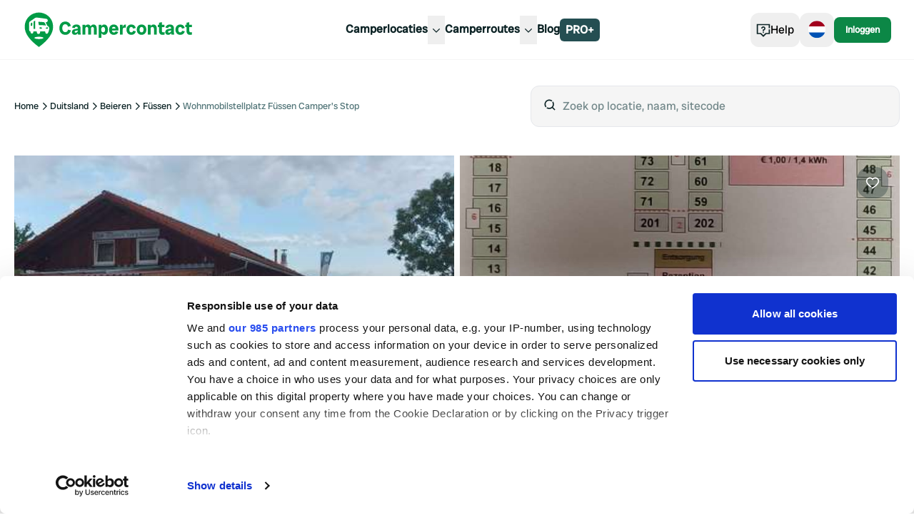

--- FILE ---
content_type: text/html; charset=utf-8
request_url: https://www.campercontact.com/nl/duitsland/beieren/fussen/370/wohnmobilstellplatz-fussen-campers-stop
body_size: 37179
content:
<!DOCTYPE html><html><head><meta charSet="utf-8"/><meta name="viewport" content="width=device-width"/><title>Wohnmobilstellplatz Füssen Camper&#x27;s Stop ∞ Campercontact</title><meta name="description" content="Geniet van een ontspannen verblijf bij Wohnmobilstellplatz Füssen Camper&#x27;s Stop in Füssen, Duitsland. Beoordeling van bezoekers: 3.58."/><link rel="canonical" href="https://www.campercontact.com/nl/duitsland/beieren/fussen/370/wohnmobilstellplatz-fussen-campers-stop"/><link rel="alternate" href="https://www.campercontact.com/fr/allemagne/baviere/fussen/370/wohnmobilstellplatz-fussen-campers-stop" hrefLang="fr"/><link rel="alternate" href="https://www.campercontact.com/it/germania/baviera/fussen/370/wohnmobilstellplatz-fussen-campers-stop" hrefLang="it"/><link rel="alternate" href="https://www.campercontact.com/en/germany/bavaria/fussen/370/wohnmobilstellplatz-fussen-campers-stop" hrefLang="en"/><link rel="alternate" href="https://www.campercontact.com/es/alemania/baviera/fussen/370/wohnmobilstellplatz-fussen-campers-stop" hrefLang="es"/><link rel="alternate" href="https://www.campercontact.com/de/deutschland/bayern/fussen/370/wohnmobilstellplatz-fussen-campers-stop" hrefLang="de"/><link rel="alternate" href="https://www.campercontact.com/en/germany/bavaria/fussen/370/wohnmobilstellplatz-fussen-campers-stop" hrefLang="x-default"/><meta name="next-head-count" content="11"/><link rel="apple-touch-icon" sizes="180x180" href="/apple-touch-icon.png"/><link rel="icon" type="image/png" sizes="32x32" href="/favicon-32x32.png"/><link rel="manifest" href="/site.webmanifest"/><meta name="msapplication-TileColor" content="#da532c"/><meta name="theme-color" content="#ffffff"/><link rel="preconnect"/><link rel="preconnect" href="https://poi.campercontact.com/"/><link rel="preconnect" href="https://maps.gstatic.com"/><link rel="preconnect" href="https://maps.googleapis.com"/><meta http-equiv="Accept-CH" content="DPR, Viewport-Width, Width"/><meta name="viewport" content="width=device-width, initial-scale=1.0"/><meta name="apple-itunes-app" content="app-id=633972355"/><meta name="google-play-app" content="app-id=nl.nkc.camperplaats"/><script>
(function(w,d,s,l,i){w[l]=w[l]||[];w[l].push({'gtm.start':
      new Date().getTime(),event:'gtm.js'});var f=d.getElementsByTagName(s)[0],
      j=d.createElement(s),dl=l!='dataLayer'?'&l='+l:'';j.async=true;j.src=
      'https://www.googletagmanager.com/gtm.js?id='+i+dl;f.parentNode.insertBefore(j,f);
    })(window,document,'script','dataLayer','GTM-MJ7LG44');
</script><link rel="preload" href="/_next/static/media/a0b5192e72957acc-s.p.ttf" as="font" type="font/ttf" crossorigin="anonymous" data-next-font="size-adjust"/><link rel="preload" href="/_next/static/css/0f27a98e5edddff3.css" as="style"/><link rel="stylesheet" href="/_next/static/css/0f27a98e5edddff3.css" data-n-g=""/><link rel="preload" href="/_next/static/css/ef46db3751d8e999.css" as="style"/><link rel="stylesheet" href="/_next/static/css/ef46db3751d8e999.css" data-n-p=""/><noscript data-n-css=""></noscript><script defer="" nomodule="" src="/_next/static/chunks/polyfills-42372ed130431b0a.js"></script><script src="/_next/static/chunks/webpack-d0487ecc9db5a46e.js" defer=""></script><script src="/_next/static/chunks/framework-a32fdada02556615.js" defer=""></script><script src="/_next/static/chunks/main-1071eaae39ac7cba.js" defer=""></script><script src="/_next/static/chunks/pages/_app-3b3a1fe62d17e286.js" defer=""></script><script src="/_next/static/chunks/6109-b05f7e85de08fa37.js" defer=""></script><script src="/_next/static/chunks/3767-b2404820b395c0b1.js" defer=""></script><script src="/_next/static/chunks/2923-b6be2148c35ccb70.js" defer=""></script><script src="/_next/static/chunks/6577-5863a71cc6236c8a.js" defer=""></script><script src="/_next/static/chunks/8215-0f78e8550e1fef04.js" defer=""></script><script src="/_next/static/chunks/5398-291ab346e5eedd81.js" defer=""></script><script src="/_next/static/chunks/4322-7324600521c00ac5.js" defer=""></script><script src="/_next/static/chunks/2085-1cfed04d1e24f3e8.js" defer=""></script><script src="/_next/static/chunks/319-188606789a3282c7.js" defer=""></script><script src="/_next/static/chunks/1706-67157b2748aa0abf.js" defer=""></script><script src="/_next/static/chunks/3955-56cd70cb8656fab5.js" defer=""></script><script src="/_next/static/chunks/9663-d0a6c99447cc1b42.js" defer=""></script><script src="/_next/static/chunks/6767-5a76dd2c41b5d596.js" defer=""></script><script src="/_next/static/chunks/8630-0e4f280a0044a976.js" defer=""></script><script src="/_next/static/chunks/2996-f86267b8c02bc033.js" defer=""></script><script src="/_next/static/chunks/5855-c7d0ac6bee7096bb.js" defer=""></script><script src="/_next/static/chunks/2187-77f1582be71dba68.js" defer=""></script><script src="/_next/static/chunks/4615-a87320b78816b105.js" defer=""></script><script src="/_next/static/chunks/8980-dec1120e13c941df.js" defer=""></script><script src="/_next/static/chunks/6658-7002ff60c72789eb.js" defer=""></script><script src="/_next/static/chunks/5710-5f56424432f244bd.js" defer=""></script><script src="/_next/static/chunks/9376-3ceb4b19c7ba7f65.js" defer=""></script><script src="/_next/static/chunks/850-1370167212d8c2db.js" defer=""></script><script src="/_next/static/chunks/6514-6614dee623ca4482.js" defer=""></script><script src="/_next/static/chunks/1576-b5c93f1d2df6a3e6.js" defer=""></script><script src="/_next/static/chunks/4012-ed867cd239b33a8a.js" defer=""></script><script src="/_next/static/chunks/pages/%5Blang%5D/%5Bcountry%5D/%5Bregion%5D/%5Bcity%5D/%5Bsitecode%5D/%5Bname%5D-075e056a12e2d716.js" defer=""></script><script src="/_next/static/AvxwXsU-8gH7DNArZ4foi/_buildManifest.js" defer=""></script><script src="/_next/static/AvxwXsU-8gH7DNArZ4foi/_ssgManifest.js" defer=""></script></head><body><div id="__next"><div class="__variable_78fbda font-sans"><div class="bg-ui-surface-container md:bg-white"><div class="pt-24"><div class="mx-auto grid grid-cols-12 gap-3 px-3 md:container md:gap-5 md:gap-y-5 md:px-5 xl:gap-y-10 2xl:px-0"><div class="col-span-12 grid grid-cols-12 md:mt-6"><div class="col-span-12 hidden items-center md:flex lg:col-span-6"><nav aria-label="Breadcrumb" class="overflow-x-auto"><ol class="flex gap-2"><li><span class="flex items-center gap-2 whitespace-nowrap"><a title="Home" href="/nl"><p class="text-xs text-ui-text-primary transition-all hover:text-ui-text-link hover:underline active:text-ui-text-primary active:no-underline">Home</p></a><svg aria-hidden="true" class="size-4 fill-ui-icon-ui" viewBox="0 0 24 24"><path fill-rule="evenodd" clip-rule="evenodd" d="M10.29 4.29004L18 12L10.29 19.71L8.88 18.29L15.17 12L8.88 5.71004L10.29 4.29004Z"></path></svg></span></li><li><span class="flex items-center gap-2 whitespace-nowrap"><a title="Duitsland" href="/nl/duitsland"><p class="text-xs text-ui-text-primary transition-all hover:text-ui-text-link hover:underline active:text-ui-text-primary active:no-underline">Duitsland</p></a><svg aria-hidden="true" class="size-4 fill-ui-icon-ui" viewBox="0 0 24 24"><path fill-rule="evenodd" clip-rule="evenodd" d="M10.29 4.29004L18 12L10.29 19.71L8.88 18.29L15.17 12L8.88 5.71004L10.29 4.29004Z"></path></svg></span></li><li><span class="flex items-center gap-2 whitespace-nowrap"><a title="Beieren" href="/nl/duitsland/beieren"><p class="text-xs text-ui-text-primary transition-all hover:text-ui-text-link hover:underline active:text-ui-text-primary active:no-underline">Beieren</p></a><svg aria-hidden="true" class="size-4 fill-ui-icon-ui" viewBox="0 0 24 24"><path fill-rule="evenodd" clip-rule="evenodd" d="M10.29 4.29004L18 12L10.29 19.71L8.88 18.29L15.17 12L8.88 5.71004L10.29 4.29004Z"></path></svg></span></li><li><span class="flex items-center gap-2 whitespace-nowrap"><a title="Füssen" href="/nl/duitsland/beieren/fussen"><p class="text-xs text-ui-text-primary transition-all hover:text-ui-text-link hover:underline active:text-ui-text-primary active:no-underline">Füssen</p></a><svg aria-hidden="true" class="size-4 fill-ui-icon-ui" viewBox="0 0 24 24"><path fill-rule="evenodd" clip-rule="evenodd" d="M10.29 4.29004L18 12L10.29 19.71L8.88 18.29L15.17 12L8.88 5.71004L10.29 4.29004Z"></path></svg></span></li><li><p class="text-xs text-ui-text-secondary line-clamp-1" color="secondary" aria-current="page">Wohnmobilstellplatz Füssen Camper's Stop</p></li></ol></nav></div><div class="col-span-5 col-start-8 hidden lg:block"><div class="inset-0 z-10 bg-ui-scrim"></div><div class="relative"><div class="flex"><div class="relative w-full"><div class="flex-grow"><div class="flex w-full rounded-xl border bg-ui-surface-container px-4 py-4 focus:outline"><span class="mr-2"><svg aria-hidden="true" class="size-5 fill-ui-icon-ui" viewBox="0 0 24 24"><path fill-rule="evenodd" clip-rule="evenodd" d="M17.5331 6.38131C18.457 7.68594 19 9.2795 19 11C19 12.8488 18.373 14.551 17.32 15.9057L21.2071 19.7929L19.7929 21.2071L15.9057 17.32C14.551 18.373 12.8488 19 11 19C9.2795 19 7.68594 18.457 6.38131 17.5331L7.82294 16.0909C8.74422 16.667 9.83318 17 11 17C14.314 17 17 14.314 17 11C17 9.83318 16.667 8.74422 16.0909 7.82294L17.5331 6.38131ZM11 3C12.9764 3 14.7853 3.71651 16.1811 4.90397L14.7613 6.32485C13.7324 5.49606 12.4242 5 11 5C7.68595 5 5 7.68595 5 11C5 12.4242 5.49606 13.7324 6.32485 14.7613L4.90482 16.1821C3.71685 14.7861 3 12.9769 3 11C3 6.58138 6.58138 3 11 3Z"></path></svg></span><input type="search" id="search" placeholder="Zoek op locatie, naam, sitecode" class="w-full bg-ui-surface-container placeholder-neutral50 outline-none" autoComplete="off" value=""/></div></div></div></div></div></div></div><div class="col-span-12"><header><div class="relative h-80 w-full rounded-card md:h-[472px]"><div class="absolute left-4 top-4 z-[2] md:hidden"><button class="duration-300 bg-ui-cta-on-primary text-ui-icon-ui hover:bg-neutral98 rounded-button-large px-3 py-3 text-base"><svg aria-hidden="true" class="size-5 fill-ui-icon-ui" viewBox="0 0 24 24"><path fill-rule="evenodd" clip-rule="evenodd" d="M10.7929 4.29291L3.08578 12L10.7929 19.7071L12.2071 18.2929L5.91421 12L12.2071 5.70712L10.7929 4.29291ZM9 11V13H21V11H9Z"></path></svg></button></div><div class="absolute right-4 top-4 z-[2]"><button class="duration-300 bg-ui-secondary-opacity30 text-ui-cta-on-primary rounded-button-large px-3 py-3 text-base"><svg aria-hidden="true" class="size-5 fill-ui-cta-on-primary" viewBox="0 0 24 24"><path d="M16.5 3C20.0507 3 23 5.92782 23 9.45985C23 10.0565 22.9026 10.6635 22.7153 11.2785C22.0407 13.4934 20.2404 15.7553 17.6611 18.0277C16.5367 19.0183 15.336 19.945 14.1354 20.7843C13.7152 21.078 13.3244 21.3402 12.9729 21.5677C12.7598 21.7056 12.6054 21.8022 12.5195 21.8545L12 22.1703L11.4805 21.8545C11.3946 21.8022 11.2402 21.7056 11.0271 21.5677C10.7871 21.4124 10.5289 21.2409 10.2554 21.0543C10.6796 20.7722 11.1097 20.4705 11.544 20.1502L11.994 19.81C12.2268 19.6666 12.4703 19.5036 12.7277 19.3266L12.9896 19.145C14.1328 18.3459 15.2758 17.4637 16.3389 16.527C18.6636 14.479 20.2611 12.4719 20.8021 10.6958C20.9339 10.263 21 9.85089 21 9.45985C21 7.03568 18.9493 5 16.5 5C15.031 5 13.6881 5.76176 12.8302 7.03927L12 8.27543L11.1698 7.03927C10.3119 5.76176 8.96902 5 7.5 5C5.05065 5 3 7.03568 3 9.45985C3 9.85089 3.06613 10.263 3.19794 10.6958C3.73888 12.4719 5.33641 14.479 7.66106 16.527C8.49192 17.259 9.37153 17.9578 10.2619 18.6096L10.3568 18.5406C9.72706 19.0051 9.10945 19.4251 8.50801 19.796C7.76777 19.2358 7.03856 18.6441 6.33894 18.0277C3.75961 15.7553 1.95929 13.4934 1.28471 11.2785C1.0974 10.6635 1 10.0565 1 9.45985C1 5.92782 3.94935 3 7.5 3C9.21771 3 10.808 3.70401 12 4.9082C13.192 3.70401 14.7823 3 16.5 3Z" fill="on-primary"></path></svg></button></div><div class="absolute bottom-4 right-4 z-[2]"><button class="flex items-center gap-2 text-center font-sans duration-300 before:content-none bg-ui-secondary font-normal text-ui-secondary-on-secondary transition-shadow hover:shadow-hover rounded-md px-2 py-1 text-xs"><span>Toon alle<!-- --> (<!-- -->79<!-- -->)</span><svg aria-hidden="true" class="size-5 fill-ui-cta-on-primary" viewBox="0 0 16 16"><path d="M5.33268 2.67188H2.66602V5.33854H5.33268V2.67188ZM9.33268 2.67188H6.66602V5.33854H9.33268V2.67188ZM10.666 2.67188H13.3327V5.33854H10.666V2.67188ZM5.33268 6.67187H2.66602V9.33854H5.33268V6.67187ZM6.66602 6.67187H9.33268V9.33854H6.66602V6.67187ZM13.3327 6.67187H10.666V9.33854H13.3327V6.67187ZM2.66602 10.6719H5.33268V13.3385H2.66602V10.6719ZM9.33268 10.6719H6.66602V13.3385H9.33268V10.6719ZM10.666 10.6719H13.3327V13.3385H10.666V10.6719Z" fill="on-primary"></path></svg></button></div><div class="h-full overflow-clip rounded-card"><div class="grid h-full"><div class="swiper w-full"><div class="swiper-wrapper"><div class="swiper-slide"><div><div class="animate-pulse rounded-md bg-neutral90 absolute inset-0 h-full w-full rounded-card z-10"></div><img alt="Image" src="https://images.campercontact.com/media/photos/4222124651128159?width=710" class="absolute inset-0 h-full w-full object-cover" loading="eager" fetchpriority="high"/></div></div><div class="swiper-slide"><div><div class="animate-pulse rounded-md bg-neutral90 absolute inset-0 h-full w-full rounded-card z-10"></div><img alt="Image" src="https://images.campercontact.com/media/photos/4222124651233072.jpg?width=710" class="absolute inset-0 h-full w-full object-cover" loading="eager" fetchpriority="high"/></div></div><div class="swiper-slide"><div><div class="animate-pulse rounded-md bg-neutral90 absolute inset-0 h-full w-full rounded-card z-10"></div><img alt="Image" src="https://images.campercontact.com/media/photos/4222124651233071.jpg?width=710" class="absolute inset-0 h-full w-full object-cover" loading="eager" fetchpriority="high"/></div></div><div class="swiper-slide"><div><div class="animate-pulse rounded-md bg-neutral90 absolute inset-0 h-full w-full rounded-card z-10"></div><img alt="Image" src="https://images.campercontact.com/media/photos/4222124651153428?width=710" class="absolute inset-0 h-full w-full object-cover" loading="eager" fetchpriority="high"/></div></div><div class="swiper-slide"><div><div class="animate-pulse rounded-md bg-neutral90 absolute inset-0 h-full w-full rounded-card z-10"></div><img alt="Image" src="https://images.campercontact.com/media/photos/4222124651153426?width=710" class="absolute inset-0 h-full w-full object-cover" loading="eager" fetchpriority="high"/></div></div></div></div></div></div></div></header></div><div class="col-span-12 mt-3 grid gap-3 md:col-span-8 md:mt-0 md:gap-5 md:gap-y-5 xl:col-span-7 xl:gap-y-10"><section class="divide-y-4 divide-solid divide-ui-surface-container rounded-xl bg-ui-page-background sm:divide-y-0"><div class="w-full p-4 md:px-0"><div class="flex flex-col gap-2"><h1 class="font-heading text-5xl md:text-6xl lg:text-7xl text-ui-text-primary"><span>Wohnmobilstellplatz Füssen Camper&#x27;s Stop</span></h1></div><div class="mt-5"><div class="mb-4 flex flex-col flex-wrap gap-2 md:mb-2 md:flex-row"><div class="flex items-center gap-2"><span class="flex items-center gap-2"><svg aria-hidden="true" class="size-4 fill-ui-icon-ui" viewBox="0 0 24 24"><path fill-rule="evenodd" clip-rule="evenodd" d="M19 11H21C22.5977 11 23.9037 12.2489 23.9949 13.8237L24 14V19L20.9644 19.0009C20.7214 20.6966 19.2629 22 17.5 22C15.567 22 14 20.433 14 18.5C14 16.567 15.567 15 17.5 15C18.8962 15 20.1014 15.8175 20.6632 17L22 17V14C22 13.4872 21.614 13.0645 21.1166 13.0067L21 13H19V11ZM21.882 3C22.1925 3 22.4987 3.07229 22.7764 3.21115C23.7644 3.70512 24.1648 4.90647 23.6708 5.89443L22.6708 7.89443C22.332 8.572 21.6395 9 20.882 9H16.0032V13H14.0032V7H20.882L21.882 5H3C2.44772 5 2 5.44772 2 6V17L3.33683 17C3.89857 15.8175 5.10382 15 6.5 15C7.89618 15 9.10143 15.8175 9.66317 17L12 17V19L9.96442 19.0009C9.7214 20.6966 8.26291 22 6.5 22C4.73709 22 3.2786 20.6966 3.03558 19.0009L0 19V6C0 4.34315 1.34315 3 3 3H21.882ZM17.5 17C16.6716 17 16 17.6716 16 18.5C16 19.3284 16.6716 20 17.5 20C18.3284 20 19 19.3284 19 18.5C19 17.6716 18.3284 17 17.5 17ZM6.5 17C5.67157 17 5 17.6716 5 18.5C5 19.3284 5.67157 20 6.5 20C7.32843 20 8 19.3284 8 18.5C8 17.6716 7.32843 17 6.5 17ZM12 7V13H4V11H10V9H4V7H12Z"></path></svg><p class="text-sm text-ui-text-primary">100</p></span><svg aria-hidden="true" class="size-3 fill-ui-icon-ui" viewBox="0 0 15 15"><path fill-rule="evenodd" clip-rule="evenodd" d="M9.875 7.5C9.875 8.81168 8.81168 9.875 7.5 9.875C6.18832 9.875 5.125 8.81168 5.125 7.5C5.125 6.18832 6.18832 5.125 7.5 5.125C8.81168 5.125 9.875 6.18832 9.875 7.5Z"></path></svg><p class="text-sm font-bold text-ui-text-link whitespace-nowrap" weight="bold" color="textlink">Vandaag geopend</p></div><div class="flex flex-row items-center gap-x-2"><span class="hidden md:block"><svg aria-hidden="true" class="size-3 fill-ui-icon-ui" viewBox="0 0 15 15"><path fill-rule="evenodd" clip-rule="evenodd" d="M9.875 7.5C9.875 8.81168 8.81168 9.875 7.5 9.875C6.18832 9.875 5.125 8.81168 5.125 7.5C5.125 6.18832 6.18832 5.125 7.5 5.125C8.81168 5.125 9.875 6.18832 9.875 7.5Z"></path></svg></span><div class="flex flex-row items-center gap-x-2"><svg aria-hidden="true" class="size-4 fill-ui-icon-ui" viewBox="0 0 24 24"><path fill-rule="evenodd" clip-rule="evenodd" d="M19 11H21C22.5977 11 23.9037 12.2489 23.9949 13.8237L24 14V19L20.9644 19.0009C20.7214 20.6966 19.2629 22 17.5 22C15.567 22 14 20.433 14 18.5C14 16.567 15.567 15 17.5 15C18.8962 15 20.1014 15.8175 20.6632 17L22 17V14C22 13.4872 21.614 13.0645 21.1166 13.0067L21 13H19V11ZM21.882 3C22.1925 3 22.4987 3.07229 22.7764 3.21115C23.7644 3.70512 24.1648 4.90647 23.6708 5.89443L22.6708 7.89443C22.332 8.572 21.6395 9 20.882 9H16.0032V13H14.0032V7H20.882L21.882 5H3C2.44772 5 2 5.44772 2 6V17L3.33683 17C3.89857 15.8175 5.10382 15 6.5 15C7.89618 15 9.10143 15.8175 9.66317 17L12 17V19L9.96442 19.0009C9.7214 20.6966 8.26291 22 6.5 22C4.73709 22 3.2786 20.6966 3.03558 19.0009L0 19V6C0 4.34315 1.34315 3 3 3H21.882ZM17.5 17C16.6716 17 16 17.6716 16 18.5C16 19.3284 16.6716 20 17.5 20C18.3284 20 19 19.3284 19 18.5C19 17.6716 18.3284 17 17.5 17ZM6.5 17C5.67157 17 5 17.6716 5 18.5C5 19.3284 5.67157 20 6.5 20C7.32843 20 8 19.3284 8 18.5C8 17.6716 7.32843 17 6.5 17ZM12 7V13H4V11H10V9H4V7H12Z"></path></svg><span class="font-radioCanada text-[14px] font-normal">Camperplaatsen</span><span class="cursor-pointer"><svg aria-hidden="true" class="size-5 fill-brand-cc-pinegreen" viewBox="0 0 24 24"><path d="M12 17.75C12.4142 17.75 12.75 17.4142 12.75 17V11C12.75 10.5858 12.4142 10.25 12 10.25C11.5858 10.25 11.25 10.5858 11.25 11V17C11.25 17.4142 11.5858 17.75 12 17.75Z"></path><path d="M12 7C12.5523 7 13 7.44772 13 8C13 8.55228 12.5523 9 12 9C11.4477 9 11 8.55228 11 8C11 7.44772 11.4477 7 12 7Z"></path><path fill-rule="evenodd" clip-rule="evenodd" d="M1.25 12C1.25 6.06294 6.06294 1.25 12 1.25C17.9371 1.25 22.75 6.06294 22.75 12C22.75 17.9371 17.9371 22.75 12 22.75C6.06294 22.75 1.25 17.9371 1.25 12ZM12 2.75C6.89137 2.75 2.75 6.89137 2.75 12C2.75 17.1086 6.89137 21.25 12 21.25C17.1086 21.25 21.25 17.1086 21.25 12C21.25 6.89137 17.1086 2.75 12 2.75Z"></path></svg></span></div></div></div><div class="flex items-center gap-2"><div class="flex gap-1"><svg width="14" height="15" viewBox="0 0 14 15" fill="none" aria-hidden="true"><path fill-rule="evenodd" clip-rule="evenodd" d="M7.00051 0.0351562L4.70904 4.87362H0L3.4654 8.44895L2.03618 14.0352L7.00051 11.2065L11.9648 14.0352L10.5346 8.44895L14 4.87362H9.29198L7.00051 0.0351562Z" fill="#18a95d" style="clip-path:inset(0 0% 0 0)"></path></svg><svg width="14" height="15" viewBox="0 0 14 15" fill="none" aria-hidden="true"><path fill-rule="evenodd" clip-rule="evenodd" d="M7.00051 0.0351562L4.70904 4.87362H0L3.4654 8.44895L2.03618 14.0352L7.00051 11.2065L11.9648 14.0352L10.5346 8.44895L14 4.87362H9.29198L7.00051 0.0351562Z" fill="#18a95d" style="clip-path:inset(0 0% 0 0)"></path></svg><svg width="14" height="15" viewBox="0 0 14 15" fill="none" aria-hidden="true"><path fill-rule="evenodd" clip-rule="evenodd" d="M7.00051 0.0351562L4.70904 4.87362H0L3.4654 8.44895L2.03618 14.0352L7.00051 11.2065L11.9648 14.0352L10.5346 8.44895L14 4.87362H9.29198L7.00051 0.0351562Z" fill="#18a95d" style="clip-path:inset(0 0% 0 0)"></path></svg><svg width="14" height="15" viewBox="0 0 14 15" fill="none" aria-hidden="true"><path fill-rule="evenodd" clip-rule="evenodd" d="M7.00051 0.0351562L4.70904 4.87362H0L3.4654 8.44895L2.03618 14.0352L7.00051 11.2065L11.9648 14.0352L10.5346 8.44895L14 4.87362H9.29198L7.00051 0.0351562Z" fill="#EBEBEB"></path><path fill-rule="evenodd" clip-rule="evenodd" d="M7.00051 0.0351562L4.70904 4.87362H0L3.4654 8.44895L2.03618 14.0352L7.00051 11.2065L11.9648 14.0352L10.5346 8.44895L14 4.87362H9.29198L7.00051 0.0351562Z" fill="#18a95d" style="clip-path:inset(0 41.99999999999999% 0 0)"></path></svg><svg width="14" height="15" viewBox="0 0 14 15" fill="none" aria-hidden="true"><path fill-rule="evenodd" clip-rule="evenodd" d="M7.00051 0.0351562L4.70904 4.87362H0L3.4654 8.44895L2.03618 14.0352L7.00051 11.2065L11.9648 14.0352L10.5346 8.44895L14 4.87362H9.29198L7.00051 0.0351562Z" fill="#EBEBEB"></path><path fill-rule="evenodd" clip-rule="evenodd" d="M7.00051 0.0351562L4.70904 4.87362H0L3.4654 8.44895L2.03618 14.0352L7.00051 11.2065L11.9648 14.0352L10.5346 8.44895L14 4.87362H9.29198L7.00051 0.0351562Z" fill="#18a95d" style="clip-path:inset(0 100% 0 0)"></path></svg></div><p class="text-base font-bold text-ui-text-primary" weight="bold">3.58</p><p class="text-sm text-ui-text-secondary" color="secondary">267 reviews</p></div></div></div></section><section class="divide-y-4 divide-solid divide-ui-surface-container rounded-xl bg-ui-page-background sm:divide-y-0 md:rounded-card md:border md:border-solid md:border-ui-outline md:px-8 md:py-4"><div class="w-full p-4 md:px-0"><h2 class="font-heading text-3xl md:text-5xl text-ui-text-primary">Voorzieningen</h2><ul class="divide-y divide-solid divide-gray-200 py-5"><li class="flex items-center gap-2 py-3 w-full"><span class="flex rounded-lg transition-colors duration-300 p-2 hover:bg-transparent self-start"><svg aria-hidden="true" class="size-5 fill-ui-icon-ui" viewBox="0 0 24 24"><path fill-rule="evenodd" clip-rule="evenodd" d="M22 2V18H20V4H4V20H22V22H2V2H22ZM12 6C15.3137 6 18 8.68629 18 12C18 15.3137 15.3137 18 12 18C8.68629 18 6 15.3137 6 12C6 8.68629 8.68629 6 12 6ZM11.7957 13.9384C11.2897 14.0293 11.1444 14.1224 10.6376 14.3258C9.87267 14.6328 9.45555 14.6403 8.72499 14.2958C9.44667 15.3259 10.6446 16 12 16C13.4907 16 14.791 15.1845 15.479 13.9753C13.8512 14.8817 13.7258 14.6325 12.7495 14.1575L12.6228 14.097L12.1916 13.973C11.9511 13.9421 11.9539 13.9099 11.7957 13.9384ZM12 8C9.79086 8 8 9.79086 8 12C8 12.0904 8.003 12.1801 8.0089 12.269L8.05569 11.7464C8.80591 12.1796 9.36112 12.6453 9.65006 12.4899C9.65865 12.4853 9.88691 12.3593 9.97002 12.3158C10.1315 12.2312 10.283 12.1609 10.4475 12.0976C10.8645 11.9372 11.321 11.8066 11.8509 11.7831C12.2469 11.7656 12.5524 11.8288 12.8933 11.9678L13.0672 12.0435L13.1382 12.0766C13.6161 12.3003 14.3495 12.559 15.9857 11.6897C15.8288 9.62466 14.1041 8 12 8Z"></path></svg></span><p class="text-base text-ui-text-primary">Wasmachine</p><p class="text-sm font-normal text-ui-text-primary ml-auto" color="primary" weight="normal">Kosten onbekend</p></li><li class="flex items-center gap-2 py-3 w-full"><span class="flex rounded-lg transition-colors duration-300 p-2 hover:bg-transparent self-start"><svg aria-hidden="true" class="size-5 fill-ui-icon-ui" viewBox="0 0 24 24"><path fill-rule="evenodd" clip-rule="evenodd" d="M5 15V22H19V15H23V17H21V24H3V17H1V15H5ZM13 12V16.711L14.9253 14.7397L16.3564 16.1368L11.9308 20.67L7.5 16.0031L8.95042 14.6261L11 16.785V12H13ZM17.9248 2.90002C18.6809 2.90002 19.4034 3.06431 20.0925 3.3929L19.5135 4.88108C19.2551 4.75985 18.9967 4.65777 18.7383 4.57483C18.4799 4.49189 18.2023 4.45042 17.9057 4.45042C17.4559 4.45042 17.1049 4.63464 16.8529 5.0031C16.6009 5.37156 16.4749 5.87958 16.4749 6.52717C16.4749 7.8734 16.9869 8.54651 18.0109 8.54651C18.3204 8.54651 18.6202 8.50344 18.9105 8.41731C19.2008 8.33118 19.4927 8.2275 19.7862 8.10627V9.70452C19.2024 9.96292 18.5421 10.0921 17.8052 10.0921C16.7492 10.0921 15.9398 9.78587 15.3767 9.17336C14.8137 8.56086 14.5321 7.67562 14.5321 6.5176C14.5321 5.79345 14.6685 5.15703 14.9413 4.60833C15.214 4.05962 15.6064 3.63774 16.1184 3.34265C16.6304 3.04757 17.2325 2.90002 17.9248 2.90002ZM5.82314 3.00051L6.58398 6.50803C6.75625 7.28323 6.87428 7.90051 6.93809 8.35989C6.97956 8.0345 7.05373 7.59267 7.1606 7.0344C7.26747 6.47613 7.36715 6.01357 7.45967 5.6467L8.07695 3.00051H9.82832L10.4265 5.6467C10.5285 6.07099 10.6322 6.56067 10.7375 7.11575C10.8428 7.67083 10.913 8.08554 10.948 8.35989C10.9895 8.00578 11.1028 7.3917 11.2878 6.5176L12.063 3.00051H13.8861L12.1635 9.99641H9.92881L9.25889 6.94827C9.22698 6.82066 9.17674 6.56705 9.10815 6.18743C9.03957 5.8078 8.98932 5.49039 8.95742 5.23518C8.9319 5.44254 8.89043 5.70014 8.83301 6.00798C8.77559 6.31583 8.71896 6.59895 8.66313 6.85735C8.60731 7.11575 8.37523 8.16209 7.96689 9.99641H5.73223L4 3.00051H5.82314Z"></path></svg></span><p class="text-base text-ui-text-primary">Lozen cassettetoilet</p><p class="text-sm font-semibold text-ui-primary ml-auto" color="ui-primary" weight="semibold">Gratis</p></li><li class="flex items-center gap-2 py-3 w-full"><span class="flex rounded-lg transition-colors duration-300 p-2 hover:bg-transparent self-start"><svg aria-hidden="true" class="size-5 fill-ui-icon-ui" viewBox="0 0 24 24"><path d="M5 15V22H19V15H23V17H21V24H3V17H1V15H5ZM13 12V16.7106L14.9253 14.7396L16.3564 16.1367L11.9308 20.67L7.5 16.0031L8.95042 14.626L11 16.7846V12H13ZM11.9981 0.349609L12.7831 0.972575L13.1375 1.28114C13.5148 1.62055 13.8921 1.99364 14.2468 2.392C14.9897 3.22624 15.539 4.06048 15.8132 4.89693C15.9349 5.26819 16 5.63605 16 5.99949C16 8.41315 14.1885 9.99998 11.9922 9.99998C9.80392 9.99998 8 8.40322 8 5.99949C8 5.61558 8.07328 5.22669 8.20958 4.83371C8.49105 4.02215 9.03047 3.21067 9.75247 2.39812C10.1069 1.99924 10.4839 1.62522 10.8609 1.2846L11.2148 0.974913L11.379 0.840219L11.9981 0.349609ZM12.0015 2.95317L11.7445 3.20178C11.5744 3.3709 11.4076 3.54647 11.2475 3.72656C10.6846 4.36016 10.2792 4.96995 10.0992 5.48908C10.0322 5.68203 10 5.85307 10 5.99949C10 7.24065 10.8578 7.99998 11.9922 7.99998C13.1385 7.99998 14 7.24532 14 5.99949C14 5.8601 13.9716 5.69959 13.9127 5.51989C13.7397 4.99231 13.3294 4.36921 12.7532 3.72201C12.5936 3.54284 12.4273 3.36827 12.2577 3.20019L12.0015 2.95317Z"></path></svg></span><p class="text-base text-ui-text-primary">Lozen afvalwater</p><p class="text-sm font-semibold text-ui-primary ml-auto" color="ui-primary" weight="semibold">Gratis</p></li><li class="flex items-center gap-2 py-3 w-full"><span class="flex rounded-lg transition-colors duration-300 p-2 hover:bg-transparent self-start"><svg aria-hidden="true" class="size-5 fill-ui-icon-ui" viewBox="0 0 24 24"><path fill-rule="evenodd" clip-rule="evenodd" d="M6.10777 11.9027C8.95522 8.02341 15.0467 8.02341 17.9352 11.9631L20.2863 15.7108C22.7755 19.6786 18.5616 24.3006 14.0786 22.6934L13.8748 22.6203C12.6696 22.1882 11.3323 22.1882 10.1271 22.6203L9.92331 22.6934C5.44038 24.3006 1.22642 19.6786 3.71562 15.7108L6.06673 11.9631L6.10777 11.9027ZM16.2788 13.0884C14.2389 10.3094 9.79991 10.3 7.74391 13.0604L5.41311 16.7757C3.98126 19.0581 6.48024 21.799 9.24703 20.8071L9.45082 20.734C11.0933 20.1452 12.9087 20.1452 14.5511 20.734L14.7549 20.8071C17.5217 21.799 20.0207 19.0581 18.5888 16.7757L16.2788 13.0884ZM20.5174 6.00968C21.9696 6.00968 23 7.64791 23 9.25527C23 10.822 21.9514 12.1772 20.5174 12.1772C19.0835 12.1772 18.0348 10.822 18.0348 9.25527C18.0348 7.64791 19.0653 6.00968 20.5174 6.00968ZM2.48257 5.00774C3.98395 5.00774 4.96515 6.86484 4.96515 8.68494C4.96515 10.437 3.96433 11.9768 2.48257 11.9768C1.00082 11.9768 0 10.437 0 8.68494C0 6.86484 0.981196 5.00774 2.48257 5.00774ZM20.5174 7.96902C20.3872 7.96902 19.9942 8.59382 19.9942 9.25527C19.9942 9.83383 20.2913 10.2178 20.5174 10.2178C20.7435 10.2178 21.0407 9.83383 21.0407 9.25527C21.0407 8.59382 20.6477 7.96902 20.5174 7.96902ZM2.48257 6.96709C2.40156 6.96709 1.95934 7.80408 1.95934 8.68494C1.95934 9.48677 2.30427 10.0174 2.48257 10.0174C2.66088 10.0174 3.00581 9.48677 3.00581 8.68494C3.00581 7.80408 2.56359 6.96709 2.48257 6.96709ZM8.49419 1C9.99557 1 10.9768 2.8571 10.9768 4.67719C10.9768 6.4293 9.97595 7.96902 8.49419 7.96902C7.01244 7.96902 6.01162 6.4293 6.01162 4.67719C6.01162 2.8571 6.99281 1 8.49419 1ZM15.5077 1C17.0091 1 17.9903 2.8571 17.9903 4.67719C17.9903 6.4293 16.9895 7.96902 15.5077 7.96902C14.026 7.96902 13.0252 6.4293 13.0252 4.67719C13.0252 2.8571 14.0064 1 15.5077 1ZM8.49419 2.95934C8.41318 2.95934 7.97096 3.79633 7.97096 4.67719C7.97096 5.47902 8.31589 6.00968 8.49419 6.00968C8.6725 6.00968 9.01742 5.47902 9.01742 4.67719C9.01742 3.79633 8.5752 2.95934 8.49419 2.95934ZM15.5077 2.95934C15.4267 2.95934 14.9845 3.79633 14.9845 4.67719C14.9845 5.47902 15.3294 6.00968 15.5077 6.00968C15.6861 6.00968 16.031 5.47902 16.031 4.67719C16.031 3.79633 15.5888 2.95934 15.5077 2.95934Z"></path></svg></span><p class="text-base text-ui-text-primary">Honden toegestaan</p></li><li class="flex items-center gap-2 py-3 w-full"><span class="flex rounded-lg transition-colors duration-300 p-2 hover:bg-transparent self-start"><svg aria-hidden="true" class="size-5 fill-ui-icon-ui" viewBox="0 0 24 24"><path fill-rule="evenodd" clip-rule="evenodd" d="M13 20V24H11V20H13ZM7 8V9C7 11.0995 8.36 12.9844 10.3644 13.7688L11 14.0175V16H13V13.9891L13.6715 13.7555C15.6473 13.0683 17 11.1934 17 9V8H19V9C19 11.7975 17.4046 14.2406 15 15.3708V18H9V15.3479C6.59725 14.1397 5 11.7117 5 9V8H7ZM3 6V4H7V0H9V4H15V0H17V4H21V6H3Z"></path></svg></span><p class="text-base text-ui-text-primary">Stroom</p><p class="text-sm font-normal text-ui-text-primary ml-auto" color="primary" weight="normal">Betaald</p></li></ul><button class="flex items-center gap-2 text-center font-sans font-semibold duration-300 relative bg-transparent text-ui-secondary transition-colors before:absolute before:bottom-0 before:left-0 before:right-0 before:top-0 before:rounded-xl before:border-2 before:border-ui-secondary before:content-[&quot;&quot;] hover:bg-ui-surface-container-highest rounded-xl px-4 py-3 text-base">Bekijk alle voorzieningen</button></div></section><div class="-mt-4 flex-1 items-center justify-center py-4"><div class="ads"><div id="div-gpt-ad-mid-bb-lb"></div></div><div class="text-center text-sm text-ui-text-secondary"><span class="inline-block">Wil je geen advertenties meer?<!-- --> </span><button class="items-center gap-2 text-center font-sans font-semibold duration-300 before:content-none transition-shadow hover:shadow-hover rounded-xl inline-block border-none bg-transparent p-0 pl-1 text-sm text-ui-text-secondary underline hover:shadow-none">Upgrade naar PRO+</button><span class="ml-2 inline-block align-middle"><svg width="39" height="24" viewBox="0 0 39 24" fill="none"><g clip-path="url(#clip0_329_352)"><path d="M0.909998 9.8H9.08C9.58 9.8 9.99 10.21 9.99 10.71V13.8C9.99 16.01 8.2 17.8 5.99 17.8H3.99C1.78 17.8 -0.0100021 16.01 -0.0100021 13.8V10.71C-0.0100021 10.21 0.399998 9.8 0.899998 9.8H0.909998Z" fill="#ED612E"></path><path d="M2.59 12.81V7.21C2.59 5.61 3.67 4.8 5 4.8C6.33 4.8 7.41 5.6 7.41 7.21V12.82" stroke="#ED612E" stroke-width="0.4" stroke-linecap="round" stroke-linejoin="round"></path><path d="M8.01 12.81H6.81V7.21C6.81 6.08 6.14 5.4 5 5.4C3.86 5.4 3.19 6.07 3.19 7.21V12.82H1.99V7.21C1.99 5.41 3.2 4.2 5 4.2C6.8 4.2 8.01 5.41 8.01 7.21V12.82V12.81Z" stroke="#ED612E" stroke-width="0.4" stroke-linecap="round" stroke-linejoin="round"></path><path d="M8.01 12.81H6.81V7.21C6.81 6.08 6.14 5.4 5 5.4C3.86 5.4 3.19 6.07 3.19 7.21V12.82H1.99V7.21C1.99 5.41 3.2 4.2 5 4.2C6.8 4.2 8.01 5.41 8.01 7.21V12.82V12.81Z" fill="#ED612E"></path><path d="M6 12.8C6 12.2477 5.55228 11.8 5 11.8C4.44772 11.8 4 12.2477 4 12.8C4 13.3523 4.44772 13.8 5 13.8C5.55228 13.8 6 13.3523 6 12.8Z" stroke="white" stroke-width="0.5" stroke-linecap="round" stroke-linejoin="round"></path><path d="M5 13.8V15.8" stroke="white" stroke-width="0.5" stroke-linecap="round" stroke-linejoin="round"></path><path d="M5.25 13.8H4.75V15.8H5.25V13.8Z" stroke="white" stroke-width="0.5" stroke-linecap="round" stroke-linejoin="round"></path><path d="M6 12.8C6 12.2477 5.55228 11.8 5 11.8C4.44772 11.8 4 12.2477 4 12.8C4 13.3523 4.44772 13.8 5 13.8C5.55228 13.8 6 13.3523 6 12.8Z" fill="white"></path><path d="M5.25 13.8H4.75V15.8H5.25V13.8Z" fill="white"></path></g><path fill-rule="evenodd" clip-rule="evenodd" d="M30.1272 13.2744C30.1272 15.8914 31.5229 17.4071 34.0418 17.4071C36.5061 17.4071 38 15.8369 38 13.0672C38 10.4502 36.517 9 34.1072 9C32.8969 9 31.9373 9.37074 31.2067 10.1122C30.4871 10.8428 30.1272 11.9114 30.1272 13.2744ZM32.1445 13.1872C32.1445 11.3662 32.886 10.4503 34.0636 10.4503H34.0745C35.3394 10.4503 35.9827 11.3444 35.9827 13.1545C35.9827 14.1795 35.7974 14.8991 35.4375 15.3244C35.0777 15.7497 34.6415 15.9568 34.0854 15.9568C32.7878 15.9568 32.1445 15.0082 32.1445 13.1872ZM17.5111 17.2544H14V15.9132H14.7633V10.5157H14V9.16356H17.4348C17.8055 9.16356 18.209 9.17447 18.6561 9.20718C19.9973 9.31622 20.7824 10.2322 20.7824 11.4752C20.7824 12.6311 20.3244 13.4053 19.4194 13.7869C18.9505 13.9941 18.318 14.0922 17.5329 14.0922H16.7042V15.8805H17.5111V17.2326V17.2544ZM16.7042 12.7837H17.2494C17.7401 12.7837 18.1 12.7292 18.3071 12.6311C18.6888 12.4784 18.8851 12.1295 18.8851 11.617C18.8851 11.1045 18.6124 10.6683 18.1218 10.5702C17.9364 10.5375 17.6638 10.5157 17.2821 10.5157H16.7042V12.7837ZM25.4602 17.2544H21.96V15.9132H22.7233V10.5157H21.96V9.16356H25.4821C25.8528 9.16356 26.2453 9.17447 26.6815 9.20718C27.3358 9.2726 27.8483 9.50159 28.2299 9.91595C28.6224 10.3194 28.8187 10.8428 28.8187 11.4425C28.8187 12.5766 28.3171 13.3289 27.303 13.6888C27.4775 13.7869 27.7392 14.1795 28.0881 14.8555L28.3062 15.2808C28.5461 15.7279 28.8405 15.9459 29.1895 15.9459C29.353 15.9459 29.4839 15.935 29.582 15.9023V17.2435C29.3312 17.298 28.9932 17.3199 28.5461 17.3199C27.5211 17.3199 26.9541 16.9055 26.5725 16.0223L26.3108 15.4116C26.0491 14.801 25.8637 14.3975 25.7329 14.2122C25.6238 14.0595 25.4602 13.9832 25.2422 13.9832H24.6424V15.8914H25.4384V17.2326L25.4602 17.2544ZM24.6642 12.6638H25.373C25.831 12.6638 26.1581 12.6093 26.398 12.5002C26.7578 12.3367 26.9432 12.0204 26.9432 11.5516C26.9432 10.9955 26.6815 10.6683 26.1799 10.5702C26.0055 10.5375 25.7219 10.5157 25.3403 10.5157H24.6642V12.6638Z" fill="#ED612E"></path><path d="M31.2067 10.1122L31.1177 10.0245L31.1177 10.0245L31.2067 10.1122ZM14 17.2544H13.875C13.875 17.3235 13.931 17.3794 14 17.3794V17.2544ZM17.5111 17.2544V17.3794C17.5802 17.3794 17.6361 17.3235 17.6361 17.2544H17.5111ZM14 15.9132V15.7882C13.931 15.7882 13.875 15.8442 13.875 15.9132H14ZM14.7633 15.9132V16.0382C14.8323 16.0382 14.8883 15.9823 14.8883 15.9132H14.7633ZM14.7633 10.5157H14.8883C14.8883 10.4466 14.8323 10.3907 14.7633 10.3907V10.5157ZM14 10.5157H13.875C13.875 10.5847 13.931 10.6407 14 10.6407V10.5157ZM14 9.16356V9.03856C13.931 9.03856 13.875 9.09453 13.875 9.16356H14ZM18.6561 9.20718L18.6662 9.08259L18.6652 9.08251L18.6561 9.20718ZM19.4194 13.7869L19.3708 13.6717L19.3688 13.6726L19.4194 13.7869ZM16.7042 14.0922V13.9672C16.6352 13.9672 16.5792 14.0232 16.5792 14.0922H16.7042ZM16.7042 15.8805H16.5792C16.5792 15.9495 16.6352 16.0055 16.7042 16.0055V15.8805ZM17.5111 15.8805H17.6361C17.6361 15.8115 17.5802 15.7555 17.5111 15.7555V15.8805ZM16.7042 12.7837H16.5792C16.5792 12.8528 16.6352 12.9087 16.7042 12.9087V12.7837ZM18.3071 12.6311L18.2606 12.5148L18.2536 12.5181L18.3071 12.6311ZM18.1218 10.5702L18.1463 10.4476L18.1435 10.4471L18.1218 10.5702ZM16.7042 10.5157V10.3907C16.6352 10.3907 16.5792 10.4466 16.5792 10.5157H16.7042ZM21.96 17.2544H21.835C21.835 17.3235 21.891 17.3794 21.96 17.3794V17.2544ZM25.4602 17.2544V17.3794C25.5108 17.3794 25.5564 17.349 25.5757 17.3023C25.5951 17.2556 25.5844 17.2018 25.5486 17.166L25.4602 17.2544ZM21.96 15.9132V15.7882C21.891 15.7882 21.835 15.8442 21.835 15.9132H21.96ZM22.7233 15.9132V16.0382C22.7923 16.0382 22.8483 15.9823 22.8483 15.9132H22.7233ZM22.7233 10.5157H22.8483C22.8483 10.4466 22.7923 10.3907 22.7233 10.3907V10.5157ZM21.96 10.5157H21.835C21.835 10.5847 21.891 10.6407 21.96 10.6407V10.5157ZM21.96 9.16356V9.03856C21.891 9.03856 21.835 9.09453 21.835 9.16356H21.96ZM26.6815 9.20718L26.694 9.08276L26.6909 9.08253L26.6815 9.20718ZM28.2299 9.91595L28.1379 10.0007L28.1403 10.0031L28.2299 9.91595ZM27.303 13.6888L27.2612 13.571C27.2151 13.5874 27.1827 13.6292 27.1785 13.6781C27.1743 13.7269 27.199 13.7737 27.2418 13.7977L27.303 13.6888ZM28.0881 14.8555L28.1994 14.7985L28.1992 14.7982L28.0881 14.8555ZM28.3062 15.2808L28.195 15.3378L28.1961 15.3399L28.3062 15.2808ZM29.582 15.9023H29.707C29.707 15.8621 29.6877 15.8244 29.6551 15.8009C29.6225 15.7774 29.5806 15.771 29.5425 15.7837L29.582 15.9023ZM29.582 17.2435L29.6086 17.3657C29.666 17.3532 29.707 17.3023 29.707 17.2435H29.582ZM26.5725 16.0223L26.4576 16.0715L26.4577 16.0718L26.5725 16.0223ZM26.3108 15.4116L26.4257 15.3624L26.3108 15.4116ZM25.7329 14.2122L25.835 14.1401L25.8346 14.1395L25.7329 14.2122ZM24.6424 13.9832V13.8582C24.5734 13.8582 24.5174 13.9142 24.5174 13.9832H24.6424ZM24.6424 15.8914H24.5174C24.5174 15.9604 24.5734 16.0164 24.6424 16.0164V15.8914ZM25.4384 15.8914H25.5634C25.5634 15.8224 25.5075 15.7664 25.4384 15.7664V15.8914ZM25.4384 17.2326H25.3134C25.3134 17.2658 25.3266 17.2976 25.35 17.321L25.4384 17.2326ZM24.6642 12.6638H24.5392C24.5392 12.7328 24.5952 12.7888 24.6642 12.7888V12.6638ZM26.398 12.5002L26.3463 12.3864V12.3864L26.398 12.5002ZM26.1799 10.5702L26.2039 10.4475L26.203 10.4473L26.1799 10.5702ZM24.6642 10.5157V10.3907C24.5952 10.3907 24.5392 10.4466 24.5392 10.5157H24.6642ZM34.0418 17.2821C32.8078 17.2821 31.8656 16.9115 31.231 16.2365C30.5953 15.5604 30.2522 14.5617 30.2522 13.2744H30.0022C30.0022 14.6041 30.357 15.6718 31.0489 16.4077C31.7418 17.1448 32.757 17.5321 34.0418 17.5321V17.2821ZM37.875 13.0672C37.875 14.4305 37.5075 15.4817 36.8532 16.191C36.2 16.8991 35.2466 17.2821 34.0418 17.2821V17.5321C35.3013 17.5321 36.3271 17.13 37.0369 16.3605C37.7455 15.5924 38.125 14.4737 38.125 13.0672H37.875ZM34.1072 9.125C35.2869 9.125 36.2247 9.47943 36.8678 10.1395C37.5112 10.7999 37.875 11.782 37.875 13.0672H38.125C38.125 11.7355 37.7473 10.684 37.0468 9.96502C36.346 9.24569 35.3373 8.875 34.1072 8.875V9.125ZM31.2958 10.2C31.9992 9.48599 32.9248 9.125 34.1072 9.125V8.875C32.8689 8.875 31.8754 9.25549 31.1177 10.0245L31.2958 10.2ZM30.2522 13.2744C30.2522 11.9324 30.6063 10.8999 31.2958 10.1999L31.1177 10.0245C30.3678 10.7857 30.0022 11.8904 30.0022 13.2744H30.2522ZM34.0636 10.3253C33.4383 10.3253 32.9194 10.5707 32.5614 11.0623C32.2074 11.5483 32.0195 12.2624 32.0195 13.1872H32.2695C32.2695 12.291 32.4523 11.6366 32.7635 11.2094C33.0706 10.7878 33.5113 10.5753 34.0636 10.5753V10.3253ZM34.0745 10.3253H34.0636V10.5753H34.0745V10.3253ZM36.1077 13.1545C36.1077 12.2384 35.9456 11.5317 35.6049 11.0513C35.2587 10.563 34.7403 10.3253 34.0745 10.3253V10.5753C34.6736 10.5753 35.1094 10.7846 35.401 11.1959C35.6982 11.615 35.8577 12.2605 35.8577 13.1545H36.1077ZM35.533 15.4051C35.9221 14.9453 36.1077 14.1881 36.1077 13.1545H35.8577C35.8577 14.1708 35.6727 14.853 35.3421 15.2437L35.533 15.4051ZM34.0854 16.0818C34.6792 16.0818 35.1499 15.8578 35.533 15.4051L35.3421 15.2437C35.0055 15.6415 34.6039 15.8318 34.0854 15.8318V16.0818ZM32.0195 13.1872C32.0195 14.1087 32.1816 14.8311 32.5257 15.3262C32.8754 15.8293 33.4018 16.0818 34.0854 16.0818V15.8318C33.4715 15.8318 33.0274 15.61 32.731 15.1835C32.429 14.7491 32.2695 14.0867 32.2695 13.1872H32.0195ZM14 17.3794H17.5111V17.1294H14V17.3794ZM13.875 15.9132V17.2544H14.125V15.9132H13.875ZM14.7633 15.7882H14V16.0382H14.7633V15.7882ZM14.6383 10.5157V15.9132H14.8883V10.5157H14.6383ZM14 10.6407H14.7633V10.3907H14V10.6407ZM13.875 9.16356V10.5157H14.125V9.16356H13.875ZM17.4348 9.03856H14V9.28856H17.4348V9.03856ZM18.6652 9.08251C18.2146 9.04954 17.8081 9.03856 17.4348 9.03856V9.28856C17.803 9.28856 18.2034 9.29939 18.6469 9.33185L18.6652 9.08251ZM20.9074 11.4752C20.9074 10.827 20.7023 10.2558 20.3144 9.8316C19.9263 9.40716 19.3638 9.1393 18.6662 9.08259L18.6459 9.33177C19.2896 9.38409 19.7902 9.62873 20.1299 10.0003C20.4699 10.3721 20.6574 10.8804 20.6574 11.4752H20.9074ZM19.4679 13.9021C19.9427 13.7019 20.3053 13.396 20.5479 12.9849C20.7897 12.5752 20.9074 12.0692 20.9074 11.4752H20.6574C20.6574 12.0371 20.5461 12.4961 20.3326 12.8579C20.1199 13.2183 19.8011 13.4903 19.3708 13.6717L19.4679 13.9021ZM17.5329 14.2172C18.3261 14.2172 18.9783 14.1185 19.4699 13.9013L19.3688 13.6726C18.9226 13.8697 18.31 13.9672 17.5329 13.9672V14.2172ZM16.7042 14.2172H17.5329V13.9672H16.7042V14.2172ZM16.8292 15.8805V14.0922H16.5792V15.8805H16.8292ZM17.5111 15.7555H16.7042V16.0055H17.5111V15.7555ZM17.6361 17.2326V15.8805H17.3861V17.2326H17.6361ZM17.6361 17.2544V17.2326H17.3861V17.2544H17.6361ZM17.2494 12.6587H16.7042V12.9087H17.2494V12.6587ZM18.2536 12.5181C18.0729 12.6037 17.7368 12.6587 17.2494 12.6587V12.9087C17.7434 12.9087 18.127 12.8547 18.3606 12.744L18.2536 12.5181ZM18.7601 11.617C18.7601 11.858 18.7138 12.0505 18.6305 12.1972C18.5482 12.3421 18.4261 12.4489 18.2607 12.515L18.3536 12.7471C18.5698 12.6606 18.7367 12.5166 18.8479 12.3207C18.9581 12.1266 19.0101 11.8885 19.0101 11.617H18.7601ZM18.0972 10.6928C18.514 10.7761 18.7601 11.1467 18.7601 11.617H19.0101C19.0101 11.0623 18.7109 10.5605 18.1463 10.4476L18.0972 10.6928ZM17.2821 10.6407C17.66 10.6407 17.9246 10.6623 18.1 10.6933L18.1435 10.4471C17.9482 10.4126 17.6676 10.3907 17.2821 10.3907V10.6407ZM16.7042 10.6407H17.2821V10.3907H16.7042V10.6407ZM16.8292 12.7837V10.5157H16.5792V12.7837H16.8292ZM21.96 17.3794H25.4602V17.1294H21.96V17.3794ZM21.835 15.9132V17.2544H22.085V15.9132H21.835ZM22.7233 15.7882H21.96V16.0382H22.7233V15.7882ZM22.5983 10.5157V15.9132H22.8483V10.5157H22.5983ZM21.96 10.6407H22.7233V10.3907H21.96V10.6407ZM21.835 9.16356V10.5157H22.085V9.16356H21.835ZM25.4821 9.03856H21.96V9.28856H25.4821V9.03856ZM26.6909 9.08253C26.2511 9.04954 25.8554 9.03856 25.4821 9.03856V9.28856C25.8502 9.28856 26.2396 9.29939 26.6722 9.33183L26.6909 9.08253ZM28.3218 9.83126C27.9153 9.38988 27.372 9.1506 26.6939 9.0828L26.6691 9.33156C27.2995 9.39461 27.7812 9.6133 28.138 10.0006L28.3218 9.83126ZM28.9437 11.4425C28.9437 10.8139 28.7372 10.2581 28.3195 9.82878L28.1403 10.0031C28.5077 10.3807 28.6937 10.8717 28.6937 11.4425H28.9437ZM27.3448 13.8066C27.8724 13.6194 28.2752 13.3267 28.5449 12.9257C28.8142 12.5255 28.9437 12.0279 28.9437 11.4425H28.6937C28.6937 11.9912 28.5725 12.4368 28.3375 12.7862C28.1029 13.1349 27.7478 13.3983 27.2612 13.571L27.3448 13.8066ZM28.1992 14.7982C28.0238 14.4583 27.8686 14.1864 27.734 13.9858C27.6033 13.7912 27.4801 13.645 27.3643 13.5798L27.2418 13.7977C27.3005 13.8307 27.3953 13.9299 27.5264 14.1251C27.6534 14.3143 27.8036 14.5767 27.9771 14.9129L28.1992 14.7982ZM28.4175 15.2237L28.1994 14.7985L27.9769 14.9126L28.195 15.3378L28.4175 15.2237ZM29.1895 15.8209C28.905 15.8209 28.6449 15.6476 28.4164 15.2217L28.1961 15.3399C28.4473 15.8082 28.776 16.0709 29.1895 16.0709V15.8209ZM29.5425 15.7837C29.4646 15.8097 29.3509 15.8209 29.1895 15.8209V16.0709C29.3551 16.0709 29.5031 16.0604 29.6215 16.0209L29.5425 15.7837ZM29.707 17.2435V15.9023H29.457V17.2435H29.707ZM28.5461 17.4449C28.9951 17.4449 29.3442 17.4232 29.6086 17.3657L29.5555 17.1214C29.3183 17.1729 28.9912 17.1949 28.5461 17.1949V17.4449ZM26.4577 16.0718C26.6545 16.5273 26.9045 16.8744 27.2482 17.1059C27.5922 17.3377 28.0168 17.4449 28.5461 17.4449V17.1949C28.0505 17.1949 27.6791 17.0948 27.3879 16.8986C27.0964 16.7022 26.8721 16.4005 26.6872 15.9727L26.4577 16.0718ZM26.1959 15.4609L26.4576 16.0715L26.6874 15.973L26.4257 15.3624L26.1959 15.4609ZM25.6307 14.2843C25.7522 14.4563 25.932 14.8451 26.1959 15.4609L26.4257 15.3624C26.1662 14.7569 25.9752 14.3388 25.835 14.1401L25.6307 14.2843ZM25.2422 14.1082C25.4274 14.1082 25.5496 14.1707 25.6311 14.2848L25.8346 14.1395C25.698 13.9483 25.4931 13.8582 25.2422 13.8582V14.1082ZM24.6424 14.1082H25.2422V13.8582H24.6424V14.1082ZM24.7674 15.8914V13.9832H24.5174V15.8914H24.7674ZM25.4384 15.7664H24.6424V16.0164H25.4384V15.7664ZM25.5634 17.2326V15.8914H25.3134V17.2326H25.5634ZM25.5486 17.166L25.5268 17.1442L25.35 17.321L25.3719 17.3428L25.5486 17.166ZM25.373 12.5388H24.6642V12.7888H25.373V12.5388ZM26.3463 12.3864C26.1299 12.4848 25.8234 12.5388 25.373 12.5388V12.7888C25.8386 12.7888 26.1863 12.7338 26.4497 12.614L26.3463 12.3864ZM26.8182 11.5516C26.8182 11.7698 26.7751 11.9432 26.6973 12.0779C26.6202 12.2114 26.5047 12.3144 26.3463 12.3864L26.4497 12.614C26.6511 12.5225 26.8082 12.3857 26.9138 12.2029C27.0187 12.0213 27.0682 11.8022 27.0682 11.5516H26.8182ZM26.1559 10.6929C26.3846 10.7376 26.5458 10.8316 26.6513 10.9662C26.7574 11.1017 26.8182 11.2926 26.8182 11.5516H27.0682C27.0682 11.2544 26.9982 11.0037 26.8481 10.8121C26.6973 10.6196 26.4768 10.5009 26.2039 10.4475L26.1559 10.6929ZM25.3403 10.6407C25.7189 10.6407 25.9936 10.6624 26.1569 10.6931L26.203 10.4473C26.0174 10.4125 25.725 10.3907 25.3403 10.3907V10.6407ZM24.6642 10.6407H25.3403V10.3907H24.6642V10.6407ZM24.7892 12.6638V10.5157H24.5392V12.6638H24.7892Z" fill="#ED612E"></path><defs><clipPath id="clip0_329_352"><rect width="10" height="13.8" fill="white" transform="translate(0 4)"></rect></clipPath></defs></svg></span></div></div></div><aside class="col-span-12 md:col-span-4 xl:col-span-4 xl:col-start-9"><div class="fixed bottom-0 left-0 right-0 z-[2] flex flex-col gap-4 md:sticky md:top-[98px]"><div class="bg-white md:bg-ui-surface-container shadow-bookingModule md:shadow-none md:rounded-lg md:rounded-ee-card flex flex-row items-center justify-between gap-2 md:flex-col md:items-stretch p-4 md:p-6"><div class="flex flex-col"><p class="text-base font-semibold text-ui-text-primary" weight="semibold">Vanaf</p><div class="flex items-center gap-1"><h5 class="font-heading text-3xl md:text-5xl text-ui-text-primary">€ 24,00</h5><p class="text-xs text-ui-text-secondary" color="secondary"><span>/ </span><span class="hidden md:inline">per nacht</span><span class="inline md:hidden">nacht</span></p></div></div><a class="flex items-center gap-2 text-center font-sans font-semibold duration-300 before:content-none bg-ui-cta-primary text-ui-cta-on-primary transition-shadow hover:shadow-hover rounded-xl px-4 py-3 text-base rounded-ee-[1.5rem] rounded-es-lg rounded-se-lg rounded-ss-lg justify-center" data-ga4="show-tariffs" target="_self" href="/nl/duitsland/beieren/fussen/370/wohnmobilstellplatz-fussen-campers-stop#information">Toon tarieven</a></div><div class="hidden w-full flex-col gap-4 md:flex"><div class="flex w-full flex-row items-center gap-2"><a class="w-full rounded-xl bg-ui-surface-container px-3 py-2" href="mailto:info@wohnmobilplatz.de" target="_self" rel="nofollow" data-ga4="mail"><span class="flex flex-col items-center gap-1"><svg aria-hidden="true" class="size-6 fill-ui-primary" viewBox="0 0 24 24"><path d="M19 17.0078V9.11081L12 14.1117L5 9.11181V17.0078H11V19.0078H3V5.00781H21V19.0078H13V17.0078H19ZM18.504 7.00781H5.496L12 11.6539L18.504 7.00781Z" clip-rule="evenodd" fill="a11y"></path></svg><p class="text-sm text-ui-text-primary">Mail</p></span></a><a class="w-full rounded-xl bg-ui-surface-container px-3 py-2" href="https://www.wohnmobilplatz.de/" target="_blank" rel="nofollow" data-ga4="website"><span class="flex flex-col items-center gap-1"><svg aria-hidden="true" class="size-5 fill-ui-primary" viewBox="0 0 24 24"><path d="M12 0C18.612 0 24 5.388 24 12C24 18.612 18.612 24 12 24C5.388 24 0 18.612 0 12C2.59053e-07 5.388 5.388 2.59045e-07 12 0ZM9.21582 16.7998C10.0678 19.2957 11.376 21.0119 12 21.5039H12.0117C12.6357 21.0119 13.9439 19.2958 14.7959 16.7998H9.21582ZM3.69629 16.7998C4.77629 18.6718 6.46782 20.1484 8.50781 20.9404C7.79981 19.7764 7.16401 18.3598 6.70801 16.7998H3.69629ZM17.2803 16.7998C16.8243 18.3718 16.1885 19.7884 15.4805 20.9404C17.5084 20.1364 19.212 18.6717 20.292 16.7998H17.2803ZM2.71191 9.59961C2.51991 10.3676 2.40039 11.172 2.40039 12C2.40039 12.828 2.50791 13.6324 2.71191 14.4004H6.17969C6.07169 13.6204 6 12.816 6 12C6 11.184 6.05969 10.3796 6.17969 9.59961H2.71191ZM8.60352 9.59961C8.48352 10.3556 8.40039 11.16 8.40039 12C8.40039 12.84 8.47152 13.6444 8.60352 14.4004H15.3965C15.5165 13.6444 15.5996 12.84 15.5996 12C15.5996 11.16 15.5285 10.3556 15.3965 9.59961H8.60352ZM17.8203 9.59961C17.9283 10.3796 18 11.184 18 12C18 12.816 17.9403 13.6204 17.8203 14.4004H21.2881C21.4801 13.6324 21.5996 12.828 21.5996 12C21.5996 11.172 21.4921 10.3676 21.2881 9.59961H17.8203ZM8.51953 3.05957C6.49164 3.86359 4.78796 5.32827 3.70801 7.2002H6.71973C7.17573 5.6282 7.81153 4.21157 8.51953 3.05957ZM15.4922 3.05957C16.2002 4.22357 16.836 5.6402 17.292 7.2002H20.3037C19.2237 5.3282 17.5322 3.85157 15.4922 3.05957ZM12 2.49609C11.376 2.98814 10.0678 4.70426 9.21582 7.2002H14.7842C13.9322 4.70426 12.624 2.98814 12 2.49609Z" fill="a11y"></path></svg><p class="text-sm text-ui-text-primary">Web</p></span></a></div><div class="bottom-0 flex min-h-16 flex-row items-center gap-2 justify-center"><p class="text-sm text-ui-text-secondary" color="secondary">Is er iets veranderd?</p><button class="text-sm text-ui-text-secondary underline" data-ga4="propose-change">Wijziging doorgeven</button></div></div><div class="hidden md:flex"><div class="-mt-4 flex-1 items-center justify-center py-4"><div class="ads"><div id="div-gpt-ad-top-rt"></div></div><div class="text-center text-sm text-ui-text-secondary"><span class="inline-block">Wil je geen advertenties meer?<!-- --> </span><button class="items-center gap-2 text-center font-sans font-semibold duration-300 before:content-none transition-shadow hover:shadow-hover rounded-xl inline-block border-none bg-transparent p-0 pl-1 text-sm text-ui-text-secondary underline hover:shadow-none">Upgrade naar PRO+</button><span class="ml-2 inline-block align-middle"><svg width="39" height="24" viewBox="0 0 39 24" fill="none"><g clip-path="url(#clip0_329_352)"><path d="M0.909998 9.8H9.08C9.58 9.8 9.99 10.21 9.99 10.71V13.8C9.99 16.01 8.2 17.8 5.99 17.8H3.99C1.78 17.8 -0.0100021 16.01 -0.0100021 13.8V10.71C-0.0100021 10.21 0.399998 9.8 0.899998 9.8H0.909998Z" fill="#ED612E"></path><path d="M2.59 12.81V7.21C2.59 5.61 3.67 4.8 5 4.8C6.33 4.8 7.41 5.6 7.41 7.21V12.82" stroke="#ED612E" stroke-width="0.4" stroke-linecap="round" stroke-linejoin="round"></path><path d="M8.01 12.81H6.81V7.21C6.81 6.08 6.14 5.4 5 5.4C3.86 5.4 3.19 6.07 3.19 7.21V12.82H1.99V7.21C1.99 5.41 3.2 4.2 5 4.2C6.8 4.2 8.01 5.41 8.01 7.21V12.82V12.81Z" stroke="#ED612E" stroke-width="0.4" stroke-linecap="round" stroke-linejoin="round"></path><path d="M8.01 12.81H6.81V7.21C6.81 6.08 6.14 5.4 5 5.4C3.86 5.4 3.19 6.07 3.19 7.21V12.82H1.99V7.21C1.99 5.41 3.2 4.2 5 4.2C6.8 4.2 8.01 5.41 8.01 7.21V12.82V12.81Z" fill="#ED612E"></path><path d="M6 12.8C6 12.2477 5.55228 11.8 5 11.8C4.44772 11.8 4 12.2477 4 12.8C4 13.3523 4.44772 13.8 5 13.8C5.55228 13.8 6 13.3523 6 12.8Z" stroke="white" stroke-width="0.5" stroke-linecap="round" stroke-linejoin="round"></path><path d="M5 13.8V15.8" stroke="white" stroke-width="0.5" stroke-linecap="round" stroke-linejoin="round"></path><path d="M5.25 13.8H4.75V15.8H5.25V13.8Z" stroke="white" stroke-width="0.5" stroke-linecap="round" stroke-linejoin="round"></path><path d="M6 12.8C6 12.2477 5.55228 11.8 5 11.8C4.44772 11.8 4 12.2477 4 12.8C4 13.3523 4.44772 13.8 5 13.8C5.55228 13.8 6 13.3523 6 12.8Z" fill="white"></path><path d="M5.25 13.8H4.75V15.8H5.25V13.8Z" fill="white"></path></g><path fill-rule="evenodd" clip-rule="evenodd" d="M30.1272 13.2744C30.1272 15.8914 31.5229 17.4071 34.0418 17.4071C36.5061 17.4071 38 15.8369 38 13.0672C38 10.4502 36.517 9 34.1072 9C32.8969 9 31.9373 9.37074 31.2067 10.1122C30.4871 10.8428 30.1272 11.9114 30.1272 13.2744ZM32.1445 13.1872C32.1445 11.3662 32.886 10.4503 34.0636 10.4503H34.0745C35.3394 10.4503 35.9827 11.3444 35.9827 13.1545C35.9827 14.1795 35.7974 14.8991 35.4375 15.3244C35.0777 15.7497 34.6415 15.9568 34.0854 15.9568C32.7878 15.9568 32.1445 15.0082 32.1445 13.1872ZM17.5111 17.2544H14V15.9132H14.7633V10.5157H14V9.16356H17.4348C17.8055 9.16356 18.209 9.17447 18.6561 9.20718C19.9973 9.31622 20.7824 10.2322 20.7824 11.4752C20.7824 12.6311 20.3244 13.4053 19.4194 13.7869C18.9505 13.9941 18.318 14.0922 17.5329 14.0922H16.7042V15.8805H17.5111V17.2326V17.2544ZM16.7042 12.7837H17.2494C17.7401 12.7837 18.1 12.7292 18.3071 12.6311C18.6888 12.4784 18.8851 12.1295 18.8851 11.617C18.8851 11.1045 18.6124 10.6683 18.1218 10.5702C17.9364 10.5375 17.6638 10.5157 17.2821 10.5157H16.7042V12.7837ZM25.4602 17.2544H21.96V15.9132H22.7233V10.5157H21.96V9.16356H25.4821C25.8528 9.16356 26.2453 9.17447 26.6815 9.20718C27.3358 9.2726 27.8483 9.50159 28.2299 9.91595C28.6224 10.3194 28.8187 10.8428 28.8187 11.4425C28.8187 12.5766 28.3171 13.3289 27.303 13.6888C27.4775 13.7869 27.7392 14.1795 28.0881 14.8555L28.3062 15.2808C28.5461 15.7279 28.8405 15.9459 29.1895 15.9459C29.353 15.9459 29.4839 15.935 29.582 15.9023V17.2435C29.3312 17.298 28.9932 17.3199 28.5461 17.3199C27.5211 17.3199 26.9541 16.9055 26.5725 16.0223L26.3108 15.4116C26.0491 14.801 25.8637 14.3975 25.7329 14.2122C25.6238 14.0595 25.4602 13.9832 25.2422 13.9832H24.6424V15.8914H25.4384V17.2326L25.4602 17.2544ZM24.6642 12.6638H25.373C25.831 12.6638 26.1581 12.6093 26.398 12.5002C26.7578 12.3367 26.9432 12.0204 26.9432 11.5516C26.9432 10.9955 26.6815 10.6683 26.1799 10.5702C26.0055 10.5375 25.7219 10.5157 25.3403 10.5157H24.6642V12.6638Z" fill="#ED612E"></path><path d="M31.2067 10.1122L31.1177 10.0245L31.1177 10.0245L31.2067 10.1122ZM14 17.2544H13.875C13.875 17.3235 13.931 17.3794 14 17.3794V17.2544ZM17.5111 17.2544V17.3794C17.5802 17.3794 17.6361 17.3235 17.6361 17.2544H17.5111ZM14 15.9132V15.7882C13.931 15.7882 13.875 15.8442 13.875 15.9132H14ZM14.7633 15.9132V16.0382C14.8323 16.0382 14.8883 15.9823 14.8883 15.9132H14.7633ZM14.7633 10.5157H14.8883C14.8883 10.4466 14.8323 10.3907 14.7633 10.3907V10.5157ZM14 10.5157H13.875C13.875 10.5847 13.931 10.6407 14 10.6407V10.5157ZM14 9.16356V9.03856C13.931 9.03856 13.875 9.09453 13.875 9.16356H14ZM18.6561 9.20718L18.6662 9.08259L18.6652 9.08251L18.6561 9.20718ZM19.4194 13.7869L19.3708 13.6717L19.3688 13.6726L19.4194 13.7869ZM16.7042 14.0922V13.9672C16.6352 13.9672 16.5792 14.0232 16.5792 14.0922H16.7042ZM16.7042 15.8805H16.5792C16.5792 15.9495 16.6352 16.0055 16.7042 16.0055V15.8805ZM17.5111 15.8805H17.6361C17.6361 15.8115 17.5802 15.7555 17.5111 15.7555V15.8805ZM16.7042 12.7837H16.5792C16.5792 12.8528 16.6352 12.9087 16.7042 12.9087V12.7837ZM18.3071 12.6311L18.2606 12.5148L18.2536 12.5181L18.3071 12.6311ZM18.1218 10.5702L18.1463 10.4476L18.1435 10.4471L18.1218 10.5702ZM16.7042 10.5157V10.3907C16.6352 10.3907 16.5792 10.4466 16.5792 10.5157H16.7042ZM21.96 17.2544H21.835C21.835 17.3235 21.891 17.3794 21.96 17.3794V17.2544ZM25.4602 17.2544V17.3794C25.5108 17.3794 25.5564 17.349 25.5757 17.3023C25.5951 17.2556 25.5844 17.2018 25.5486 17.166L25.4602 17.2544ZM21.96 15.9132V15.7882C21.891 15.7882 21.835 15.8442 21.835 15.9132H21.96ZM22.7233 15.9132V16.0382C22.7923 16.0382 22.8483 15.9823 22.8483 15.9132H22.7233ZM22.7233 10.5157H22.8483C22.8483 10.4466 22.7923 10.3907 22.7233 10.3907V10.5157ZM21.96 10.5157H21.835C21.835 10.5847 21.891 10.6407 21.96 10.6407V10.5157ZM21.96 9.16356V9.03856C21.891 9.03856 21.835 9.09453 21.835 9.16356H21.96ZM26.6815 9.20718L26.694 9.08276L26.6909 9.08253L26.6815 9.20718ZM28.2299 9.91595L28.1379 10.0007L28.1403 10.0031L28.2299 9.91595ZM27.303 13.6888L27.2612 13.571C27.2151 13.5874 27.1827 13.6292 27.1785 13.6781C27.1743 13.7269 27.199 13.7737 27.2418 13.7977L27.303 13.6888ZM28.0881 14.8555L28.1994 14.7985L28.1992 14.7982L28.0881 14.8555ZM28.3062 15.2808L28.195 15.3378L28.1961 15.3399L28.3062 15.2808ZM29.582 15.9023H29.707C29.707 15.8621 29.6877 15.8244 29.6551 15.8009C29.6225 15.7774 29.5806 15.771 29.5425 15.7837L29.582 15.9023ZM29.582 17.2435L29.6086 17.3657C29.666 17.3532 29.707 17.3023 29.707 17.2435H29.582ZM26.5725 16.0223L26.4576 16.0715L26.4577 16.0718L26.5725 16.0223ZM26.3108 15.4116L26.4257 15.3624L26.3108 15.4116ZM25.7329 14.2122L25.835 14.1401L25.8346 14.1395L25.7329 14.2122ZM24.6424 13.9832V13.8582C24.5734 13.8582 24.5174 13.9142 24.5174 13.9832H24.6424ZM24.6424 15.8914H24.5174C24.5174 15.9604 24.5734 16.0164 24.6424 16.0164V15.8914ZM25.4384 15.8914H25.5634C25.5634 15.8224 25.5075 15.7664 25.4384 15.7664V15.8914ZM25.4384 17.2326H25.3134C25.3134 17.2658 25.3266 17.2976 25.35 17.321L25.4384 17.2326ZM24.6642 12.6638H24.5392C24.5392 12.7328 24.5952 12.7888 24.6642 12.7888V12.6638ZM26.398 12.5002L26.3463 12.3864V12.3864L26.398 12.5002ZM26.1799 10.5702L26.2039 10.4475L26.203 10.4473L26.1799 10.5702ZM24.6642 10.5157V10.3907C24.5952 10.3907 24.5392 10.4466 24.5392 10.5157H24.6642ZM34.0418 17.2821C32.8078 17.2821 31.8656 16.9115 31.231 16.2365C30.5953 15.5604 30.2522 14.5617 30.2522 13.2744H30.0022C30.0022 14.6041 30.357 15.6718 31.0489 16.4077C31.7418 17.1448 32.757 17.5321 34.0418 17.5321V17.2821ZM37.875 13.0672C37.875 14.4305 37.5075 15.4817 36.8532 16.191C36.2 16.8991 35.2466 17.2821 34.0418 17.2821V17.5321C35.3013 17.5321 36.3271 17.13 37.0369 16.3605C37.7455 15.5924 38.125 14.4737 38.125 13.0672H37.875ZM34.1072 9.125C35.2869 9.125 36.2247 9.47943 36.8678 10.1395C37.5112 10.7999 37.875 11.782 37.875 13.0672H38.125C38.125 11.7355 37.7473 10.684 37.0468 9.96502C36.346 9.24569 35.3373 8.875 34.1072 8.875V9.125ZM31.2958 10.2C31.9992 9.48599 32.9248 9.125 34.1072 9.125V8.875C32.8689 8.875 31.8754 9.25549 31.1177 10.0245L31.2958 10.2ZM30.2522 13.2744C30.2522 11.9324 30.6063 10.8999 31.2958 10.1999L31.1177 10.0245C30.3678 10.7857 30.0022 11.8904 30.0022 13.2744H30.2522ZM34.0636 10.3253C33.4383 10.3253 32.9194 10.5707 32.5614 11.0623C32.2074 11.5483 32.0195 12.2624 32.0195 13.1872H32.2695C32.2695 12.291 32.4523 11.6366 32.7635 11.2094C33.0706 10.7878 33.5113 10.5753 34.0636 10.5753V10.3253ZM34.0745 10.3253H34.0636V10.5753H34.0745V10.3253ZM36.1077 13.1545C36.1077 12.2384 35.9456 11.5317 35.6049 11.0513C35.2587 10.563 34.7403 10.3253 34.0745 10.3253V10.5753C34.6736 10.5753 35.1094 10.7846 35.401 11.1959C35.6982 11.615 35.8577 12.2605 35.8577 13.1545H36.1077ZM35.533 15.4051C35.9221 14.9453 36.1077 14.1881 36.1077 13.1545H35.8577C35.8577 14.1708 35.6727 14.853 35.3421 15.2437L35.533 15.4051ZM34.0854 16.0818C34.6792 16.0818 35.1499 15.8578 35.533 15.4051L35.3421 15.2437C35.0055 15.6415 34.6039 15.8318 34.0854 15.8318V16.0818ZM32.0195 13.1872C32.0195 14.1087 32.1816 14.8311 32.5257 15.3262C32.8754 15.8293 33.4018 16.0818 34.0854 16.0818V15.8318C33.4715 15.8318 33.0274 15.61 32.731 15.1835C32.429 14.7491 32.2695 14.0867 32.2695 13.1872H32.0195ZM14 17.3794H17.5111V17.1294H14V17.3794ZM13.875 15.9132V17.2544H14.125V15.9132H13.875ZM14.7633 15.7882H14V16.0382H14.7633V15.7882ZM14.6383 10.5157V15.9132H14.8883V10.5157H14.6383ZM14 10.6407H14.7633V10.3907H14V10.6407ZM13.875 9.16356V10.5157H14.125V9.16356H13.875ZM17.4348 9.03856H14V9.28856H17.4348V9.03856ZM18.6652 9.08251C18.2146 9.04954 17.8081 9.03856 17.4348 9.03856V9.28856C17.803 9.28856 18.2034 9.29939 18.6469 9.33185L18.6652 9.08251ZM20.9074 11.4752C20.9074 10.827 20.7023 10.2558 20.3144 9.8316C19.9263 9.40716 19.3638 9.1393 18.6662 9.08259L18.6459 9.33177C19.2896 9.38409 19.7902 9.62873 20.1299 10.0003C20.4699 10.3721 20.6574 10.8804 20.6574 11.4752H20.9074ZM19.4679 13.9021C19.9427 13.7019 20.3053 13.396 20.5479 12.9849C20.7897 12.5752 20.9074 12.0692 20.9074 11.4752H20.6574C20.6574 12.0371 20.5461 12.4961 20.3326 12.8579C20.1199 13.2183 19.8011 13.4903 19.3708 13.6717L19.4679 13.9021ZM17.5329 14.2172C18.3261 14.2172 18.9783 14.1185 19.4699 13.9013L19.3688 13.6726C18.9226 13.8697 18.31 13.9672 17.5329 13.9672V14.2172ZM16.7042 14.2172H17.5329V13.9672H16.7042V14.2172ZM16.8292 15.8805V14.0922H16.5792V15.8805H16.8292ZM17.5111 15.7555H16.7042V16.0055H17.5111V15.7555ZM17.6361 17.2326V15.8805H17.3861V17.2326H17.6361ZM17.6361 17.2544V17.2326H17.3861V17.2544H17.6361ZM17.2494 12.6587H16.7042V12.9087H17.2494V12.6587ZM18.2536 12.5181C18.0729 12.6037 17.7368 12.6587 17.2494 12.6587V12.9087C17.7434 12.9087 18.127 12.8547 18.3606 12.744L18.2536 12.5181ZM18.7601 11.617C18.7601 11.858 18.7138 12.0505 18.6305 12.1972C18.5482 12.3421 18.4261 12.4489 18.2607 12.515L18.3536 12.7471C18.5698 12.6606 18.7367 12.5166 18.8479 12.3207C18.9581 12.1266 19.0101 11.8885 19.0101 11.617H18.7601ZM18.0972 10.6928C18.514 10.7761 18.7601 11.1467 18.7601 11.617H19.0101C19.0101 11.0623 18.7109 10.5605 18.1463 10.4476L18.0972 10.6928ZM17.2821 10.6407C17.66 10.6407 17.9246 10.6623 18.1 10.6933L18.1435 10.4471C17.9482 10.4126 17.6676 10.3907 17.2821 10.3907V10.6407ZM16.7042 10.6407H17.2821V10.3907H16.7042V10.6407ZM16.8292 12.7837V10.5157H16.5792V12.7837H16.8292ZM21.96 17.3794H25.4602V17.1294H21.96V17.3794ZM21.835 15.9132V17.2544H22.085V15.9132H21.835ZM22.7233 15.7882H21.96V16.0382H22.7233V15.7882ZM22.5983 10.5157V15.9132H22.8483V10.5157H22.5983ZM21.96 10.6407H22.7233V10.3907H21.96V10.6407ZM21.835 9.16356V10.5157H22.085V9.16356H21.835ZM25.4821 9.03856H21.96V9.28856H25.4821V9.03856ZM26.6909 9.08253C26.2511 9.04954 25.8554 9.03856 25.4821 9.03856V9.28856C25.8502 9.28856 26.2396 9.29939 26.6722 9.33183L26.6909 9.08253ZM28.3218 9.83126C27.9153 9.38988 27.372 9.1506 26.6939 9.0828L26.6691 9.33156C27.2995 9.39461 27.7812 9.6133 28.138 10.0006L28.3218 9.83126ZM28.9437 11.4425C28.9437 10.8139 28.7372 10.2581 28.3195 9.82878L28.1403 10.0031C28.5077 10.3807 28.6937 10.8717 28.6937 11.4425H28.9437ZM27.3448 13.8066C27.8724 13.6194 28.2752 13.3267 28.5449 12.9257C28.8142 12.5255 28.9437 12.0279 28.9437 11.4425H28.6937C28.6937 11.9912 28.5725 12.4368 28.3375 12.7862C28.1029 13.1349 27.7478 13.3983 27.2612 13.571L27.3448 13.8066ZM28.1992 14.7982C28.0238 14.4583 27.8686 14.1864 27.734 13.9858C27.6033 13.7912 27.4801 13.645 27.3643 13.5798L27.2418 13.7977C27.3005 13.8307 27.3953 13.9299 27.5264 14.1251C27.6534 14.3143 27.8036 14.5767 27.9771 14.9129L28.1992 14.7982ZM28.4175 15.2237L28.1994 14.7985L27.9769 14.9126L28.195 15.3378L28.4175 15.2237ZM29.1895 15.8209C28.905 15.8209 28.6449 15.6476 28.4164 15.2217L28.1961 15.3399C28.4473 15.8082 28.776 16.0709 29.1895 16.0709V15.8209ZM29.5425 15.7837C29.4646 15.8097 29.3509 15.8209 29.1895 15.8209V16.0709C29.3551 16.0709 29.5031 16.0604 29.6215 16.0209L29.5425 15.7837ZM29.707 17.2435V15.9023H29.457V17.2435H29.707ZM28.5461 17.4449C28.9951 17.4449 29.3442 17.4232 29.6086 17.3657L29.5555 17.1214C29.3183 17.1729 28.9912 17.1949 28.5461 17.1949V17.4449ZM26.4577 16.0718C26.6545 16.5273 26.9045 16.8744 27.2482 17.1059C27.5922 17.3377 28.0168 17.4449 28.5461 17.4449V17.1949C28.0505 17.1949 27.6791 17.0948 27.3879 16.8986C27.0964 16.7022 26.8721 16.4005 26.6872 15.9727L26.4577 16.0718ZM26.1959 15.4609L26.4576 16.0715L26.6874 15.973L26.4257 15.3624L26.1959 15.4609ZM25.6307 14.2843C25.7522 14.4563 25.932 14.8451 26.1959 15.4609L26.4257 15.3624C26.1662 14.7569 25.9752 14.3388 25.835 14.1401L25.6307 14.2843ZM25.2422 14.1082C25.4274 14.1082 25.5496 14.1707 25.6311 14.2848L25.8346 14.1395C25.698 13.9483 25.4931 13.8582 25.2422 13.8582V14.1082ZM24.6424 14.1082H25.2422V13.8582H24.6424V14.1082ZM24.7674 15.8914V13.9832H24.5174V15.8914H24.7674ZM25.4384 15.7664H24.6424V16.0164H25.4384V15.7664ZM25.5634 17.2326V15.8914H25.3134V17.2326H25.5634ZM25.5486 17.166L25.5268 17.1442L25.35 17.321L25.3719 17.3428L25.5486 17.166ZM25.373 12.5388H24.6642V12.7888H25.373V12.5388ZM26.3463 12.3864C26.1299 12.4848 25.8234 12.5388 25.373 12.5388V12.7888C25.8386 12.7888 26.1863 12.7338 26.4497 12.614L26.3463 12.3864ZM26.8182 11.5516C26.8182 11.7698 26.7751 11.9432 26.6973 12.0779C26.6202 12.2114 26.5047 12.3144 26.3463 12.3864L26.4497 12.614C26.6511 12.5225 26.8082 12.3857 26.9138 12.2029C27.0187 12.0213 27.0682 11.8022 27.0682 11.5516H26.8182ZM26.1559 10.6929C26.3846 10.7376 26.5458 10.8316 26.6513 10.9662C26.7574 11.1017 26.8182 11.2926 26.8182 11.5516H27.0682C27.0682 11.2544 26.9982 11.0037 26.8481 10.8121C26.6973 10.6196 26.4768 10.5009 26.2039 10.4475L26.1559 10.6929ZM25.3403 10.6407C25.7189 10.6407 25.9936 10.6624 26.1569 10.6931L26.203 10.4473C26.0174 10.4125 25.725 10.3907 25.3403 10.3907V10.6407ZM24.6642 10.6407H25.3403V10.3907H24.6642V10.6407ZM24.7892 12.6638V10.5157H24.5392V12.6638H24.7892Z" fill="#ED612E"></path><defs><clipPath id="clip0_329_352"><rect width="10" height="13.8" fill="white" transform="translate(0 4)"></rect></clipPath></defs></svg></span></div></div></div></div></aside></div><div class="h-3 md:h-16"></div><div class="col-span-12"><section class="relative overflow-hidden bg-ui-surface-container py-16"><div class="relative z-[1] mx-auto px-3 md:container md:px-5 2xl:px-0"><div class="mb-4 grid grid-cols-12 gap-6 md:mb-8"><div class="col-span-12"><h2 class="font-heading text-3xl md:text-5xl text-ui-text-primary">Wat anderen zeggen</h2></div><div class="col-span-6 flex flex-col gap-6"><div class="flex basis-1/2 flex-col gap-2"><h3 class="font-sans text-7xl font-semibold text-ui-text-primary">3.58</h3><div class="flex gap-1"><svg width="14" height="15" viewBox="0 0 14 15" fill="none" aria-hidden="true"><path fill-rule="evenodd" clip-rule="evenodd" d="M7.00051 0.0351562L4.70904 4.87362H0L3.4654 8.44895L2.03618 14.0352L7.00051 11.2065L11.9648 14.0352L10.5346 8.44895L14 4.87362H9.29198L7.00051 0.0351562Z" fill="#18a95d" style="clip-path:inset(0 0% 0 0)"></path></svg><svg width="14" height="15" viewBox="0 0 14 15" fill="none" aria-hidden="true"><path fill-rule="evenodd" clip-rule="evenodd" d="M7.00051 0.0351562L4.70904 4.87362H0L3.4654 8.44895L2.03618 14.0352L7.00051 11.2065L11.9648 14.0352L10.5346 8.44895L14 4.87362H9.29198L7.00051 0.0351562Z" fill="#18a95d" style="clip-path:inset(0 0% 0 0)"></path></svg><svg width="14" height="15" viewBox="0 0 14 15" fill="none" aria-hidden="true"><path fill-rule="evenodd" clip-rule="evenodd" d="M7.00051 0.0351562L4.70904 4.87362H0L3.4654 8.44895L2.03618 14.0352L7.00051 11.2065L11.9648 14.0352L10.5346 8.44895L14 4.87362H9.29198L7.00051 0.0351562Z" fill="#18a95d" style="clip-path:inset(0 0% 0 0)"></path></svg><svg width="14" height="15" viewBox="0 0 14 15" fill="none" aria-hidden="true"><path fill-rule="evenodd" clip-rule="evenodd" d="M7.00051 0.0351562L4.70904 4.87362H0L3.4654 8.44895L2.03618 14.0352L7.00051 11.2065L11.9648 14.0352L10.5346 8.44895L14 4.87362H9.29198L7.00051 0.0351562Z" fill="#EBEBEB"></path><path fill-rule="evenodd" clip-rule="evenodd" d="M7.00051 0.0351562L4.70904 4.87362H0L3.4654 8.44895L2.03618 14.0352L7.00051 11.2065L11.9648 14.0352L10.5346 8.44895L14 4.87362H9.29198L7.00051 0.0351562Z" fill="#18a95d" style="clip-path:inset(0 41.99999999999999% 0 0)"></path></svg><svg width="14" height="15" viewBox="0 0 14 15" fill="none" aria-hidden="true"><path fill-rule="evenodd" clip-rule="evenodd" d="M7.00051 0.0351562L4.70904 4.87362H0L3.4654 8.44895L2.03618 14.0352L7.00051 11.2065L11.9648 14.0352L10.5346 8.44895L14 4.87362H9.29198L7.00051 0.0351562Z" fill="#EBEBEB"></path><path fill-rule="evenodd" clip-rule="evenodd" d="M7.00051 0.0351562L4.70904 4.87362H0L3.4654 8.44895L2.03618 14.0352L7.00051 11.2065L11.9648 14.0352L10.5346 8.44895L14 4.87362H9.29198L7.00051 0.0351562Z" fill="#18a95d" style="clip-path:inset(0 100% 0 0)"></path></svg></div><div class="flex"><div class="relative flex shrink-0 rounded-full bg-neutral80 text-base-white h-8 w-8 first:ml-0 -ml-2"><div class="grid overflow-hidden rounded-full"><div class="relative col-start-1 row-start-1 self-center justify-self-center sm"><svg width="100%" height="100%" viewBox="0 0 64 60" fill="none" aria-hidden="true"><path opacity="0.1" fill-rule="evenodd" clip-rule="evenodd" d="M79.2885 32.4891C67.6984 37.7508 60.7006 42.7291 55.963 48.9421C47.8967 59.5209 36.4612 62.8932 27.6972 57.3862C18.9491 51.8894 17.179 40.1347 23.6958 29.9665L23.8263 29.763L23.9708 29.5695C25.9252 26.9527 28.0224 23.1732 28.5907 20.0626C28.8597 18.5902 28.6826 17.8277 28.5412 17.5076L28.5408 17.5066C28.48 17.3689 28.2696 16.8924 27.1488 16.3569C23.2005 15.4161 21.8741 16.28 21.2297 16.797C19.9079 17.8578 18.7483 19.8591 16.8297 23.9312C16.7084 24.1888 16.584 24.4544 16.4563 24.7272C14.8316 28.1978 12.6654 32.8248 9.27103 36.6876C5.32889 41.1738 -0.124664 44.5426 -7.90219 45.45L-8.14774 45.4786L-8.3947 45.4888C-14.105 45.7246 -48.8374 48.5085 -82.4344 51.2608C-99.168 52.6317 -115.535 53.9874 -127.718 55.0005C-133.81 55.507 -138.855 55.9278 -142.378 56.222C-144.139 56.3691 -145.52 56.4845 -146.46 56.5632L-147.894 56.6832L-147.898 56.6836C-147.899 56.6837 -147.9 56.6837 -148.451 49.9564C-149.001 43.2291 -149.001 43.2291 -149 43.229L-147.56 43.1085C-146.619 43.0298 -145.238 42.9143 -143.476 42.7671C-139.952 42.4728 -134.905 42.0519 -128.811 41.5452C-116.625 40.5319 -100.253 39.1757 -83.5118 37.8042C-50.6298 35.1104 -15.9908 32.3292 -9.21243 32.0115C-4.97546 31.4711 -2.53487 29.8013 -0.704422 27.7183C1.37917 25.3472 2.78786 22.356 4.62399 18.4572L4.8531 17.9708C6.50951 14.4539 8.83961 9.50673 12.9348 6.22045C17.7414 2.3632 23.7901 1.53052 30.964 3.40456L31.4017 3.5189L31.8202 3.69189C35.9498 5.39925 39.0519 8.20652 40.7277 12.0022C42.3287 15.6282 42.287 19.3853 41.7151 22.5158C40.6258 28.479 37.262 34.1215 34.783 37.4878C33.1564 40.1009 32.9691 42.1154 33.1589 43.3443C33.3539 44.607 33.9844 45.4435 34.7397 45.9181C35.7687 46.5646 39.9722 47.8083 45.3948 40.6967C52.0497 31.969 61.3078 25.854 73.8237 20.172C86.2572 14.5275 102.607 9.01411 123.885 1.88307L125.888 1.21174C168.609 -13.1033 232.367 -34.4678 328.659 -77L334 -64.6275C237.147 -21.8476 172.941 -0.332809 130.073 14.0315L128.082 14.6986C106.567 21.9095 90.9611 27.19 79.2885 32.4891Z" fill="white"></path></svg></div><div class="col-start-1 row-start-1 flex h-full items-center self-center justify-self-center"><img src="undefined?width=293" alt="" class="h-full w-full object-cover"/></div></div></div><div class="relative flex shrink-0 rounded-full bg-neutral80 text-base-white h-8 w-8 first:ml-0 -ml-2"><div class="grid overflow-hidden rounded-full"><div class="relative col-start-1 row-start-1 self-center justify-self-center sm"><svg width="100%" height="100%" viewBox="0 0 64 60" fill="none" aria-hidden="true"><path opacity="0.1" fill-rule="evenodd" clip-rule="evenodd" d="M79.2885 32.4891C67.6984 37.7508 60.7006 42.7291 55.963 48.9421C47.8967 59.5209 36.4612 62.8932 27.6972 57.3862C18.9491 51.8894 17.179 40.1347 23.6958 29.9665L23.8263 29.763L23.9708 29.5695C25.9252 26.9527 28.0224 23.1732 28.5907 20.0626C28.8597 18.5902 28.6826 17.8277 28.5412 17.5076L28.5408 17.5066C28.48 17.3689 28.2696 16.8924 27.1488 16.3569C23.2005 15.4161 21.8741 16.28 21.2297 16.797C19.9079 17.8578 18.7483 19.8591 16.8297 23.9312C16.7084 24.1888 16.584 24.4544 16.4563 24.7272C14.8316 28.1978 12.6654 32.8248 9.27103 36.6876C5.32889 41.1738 -0.124664 44.5426 -7.90219 45.45L-8.14774 45.4786L-8.3947 45.4888C-14.105 45.7246 -48.8374 48.5085 -82.4344 51.2608C-99.168 52.6317 -115.535 53.9874 -127.718 55.0005C-133.81 55.507 -138.855 55.9278 -142.378 56.222C-144.139 56.3691 -145.52 56.4845 -146.46 56.5632L-147.894 56.6832L-147.898 56.6836C-147.899 56.6837 -147.9 56.6837 -148.451 49.9564C-149.001 43.2291 -149.001 43.2291 -149 43.229L-147.56 43.1085C-146.619 43.0298 -145.238 42.9143 -143.476 42.7671C-139.952 42.4728 -134.905 42.0519 -128.811 41.5452C-116.625 40.5319 -100.253 39.1757 -83.5118 37.8042C-50.6298 35.1104 -15.9908 32.3292 -9.21243 32.0115C-4.97546 31.4711 -2.53487 29.8013 -0.704422 27.7183C1.37917 25.3472 2.78786 22.356 4.62399 18.4572L4.8531 17.9708C6.50951 14.4539 8.83961 9.50673 12.9348 6.22045C17.7414 2.3632 23.7901 1.53052 30.964 3.40456L31.4017 3.5189L31.8202 3.69189C35.9498 5.39925 39.0519 8.20652 40.7277 12.0022C42.3287 15.6282 42.287 19.3853 41.7151 22.5158C40.6258 28.479 37.262 34.1215 34.783 37.4878C33.1564 40.1009 32.9691 42.1154 33.1589 43.3443C33.3539 44.607 33.9844 45.4435 34.7397 45.9181C35.7687 46.5646 39.9722 47.8083 45.3948 40.6967C52.0497 31.969 61.3078 25.854 73.8237 20.172C86.2572 14.5275 102.607 9.01411 123.885 1.88307L125.888 1.21174C168.609 -13.1033 232.367 -34.4678 328.659 -77L334 -64.6275C237.147 -21.8476 172.941 -0.332809 130.073 14.0315L128.082 14.6986C106.567 21.9095 90.9611 27.19 79.2885 32.4891Z" fill="white"></path></svg></div><div class="col-start-1 row-start-1 flex h-full items-center self-center justify-self-center"><img src="undefined?width=293" alt="" class="h-full w-full object-cover"/></div></div></div><div class="relative flex shrink-0 rounded-full bg-neutral80 text-base-white h-8 w-8 first:ml-0 -ml-2"><div class="grid overflow-hidden rounded-full"><div class="relative col-start-1 row-start-1 self-center justify-self-center sm"><svg width="100%" height="100%" viewBox="0 0 64 60" fill="none" aria-hidden="true"><path opacity="0.1" fill-rule="evenodd" clip-rule="evenodd" d="M79.2885 32.4891C67.6984 37.7508 60.7006 42.7291 55.963 48.9421C47.8967 59.5209 36.4612 62.8932 27.6972 57.3862C18.9491 51.8894 17.179 40.1347 23.6958 29.9665L23.8263 29.763L23.9708 29.5695C25.9252 26.9527 28.0224 23.1732 28.5907 20.0626C28.8597 18.5902 28.6826 17.8277 28.5412 17.5076L28.5408 17.5066C28.48 17.3689 28.2696 16.8924 27.1488 16.3569C23.2005 15.4161 21.8741 16.28 21.2297 16.797C19.9079 17.8578 18.7483 19.8591 16.8297 23.9312C16.7084 24.1888 16.584 24.4544 16.4563 24.7272C14.8316 28.1978 12.6654 32.8248 9.27103 36.6876C5.32889 41.1738 -0.124664 44.5426 -7.90219 45.45L-8.14774 45.4786L-8.3947 45.4888C-14.105 45.7246 -48.8374 48.5085 -82.4344 51.2608C-99.168 52.6317 -115.535 53.9874 -127.718 55.0005C-133.81 55.507 -138.855 55.9278 -142.378 56.222C-144.139 56.3691 -145.52 56.4845 -146.46 56.5632L-147.894 56.6832L-147.898 56.6836C-147.899 56.6837 -147.9 56.6837 -148.451 49.9564C-149.001 43.2291 -149.001 43.2291 -149 43.229L-147.56 43.1085C-146.619 43.0298 -145.238 42.9143 -143.476 42.7671C-139.952 42.4728 -134.905 42.0519 -128.811 41.5452C-116.625 40.5319 -100.253 39.1757 -83.5118 37.8042C-50.6298 35.1104 -15.9908 32.3292 -9.21243 32.0115C-4.97546 31.4711 -2.53487 29.8013 -0.704422 27.7183C1.37917 25.3472 2.78786 22.356 4.62399 18.4572L4.8531 17.9708C6.50951 14.4539 8.83961 9.50673 12.9348 6.22045C17.7414 2.3632 23.7901 1.53052 30.964 3.40456L31.4017 3.5189L31.8202 3.69189C35.9498 5.39925 39.0519 8.20652 40.7277 12.0022C42.3287 15.6282 42.287 19.3853 41.7151 22.5158C40.6258 28.479 37.262 34.1215 34.783 37.4878C33.1564 40.1009 32.9691 42.1154 33.1589 43.3443C33.3539 44.607 33.9844 45.4435 34.7397 45.9181C35.7687 46.5646 39.9722 47.8083 45.3948 40.6967C52.0497 31.969 61.3078 25.854 73.8237 20.172C86.2572 14.5275 102.607 9.01411 123.885 1.88307L125.888 1.21174C168.609 -13.1033 232.367 -34.4678 328.659 -77L334 -64.6275C237.147 -21.8476 172.941 -0.332809 130.073 14.0315L128.082 14.6986C106.567 21.9095 90.9611 27.19 79.2885 32.4891Z" fill="white"></path></svg></div><div class="col-start-1 row-start-1 flex h-full items-center self-center justify-self-center"><img src="undefined?width=293" alt="" class="h-full w-full object-cover"/></div></div></div><div class="relative flex items-center justify-center rounded-full bg-ui-surface-container-highest -ml-2 h-8 w-8"><p class="text-xs text-ui-text-primary">+<!-- -->264</p></div></div></div></div><div class="col-span-6"><div class="w-full"><div class="mb-2"><div class="flex items-center gap-3"><p class="text-xs font-medium text-ui-text-primary" weight="medium">5</p><div class="h-1 flex-1 overflow-hidden rounded-2xl bg-neutral80"><div class="h-full bg-brand-cc-green-a11y" style="width:15.355805243445692%"></div></div></div></div><div class="mb-2"><div class="flex items-center gap-3"><p class="text-xs font-medium text-ui-text-primary" weight="medium">4</p><div class="h-1 flex-1 overflow-hidden rounded-2xl bg-neutral80"><div class="h-full bg-brand-cc-green-a11y" style="width:62.546816479400746%"></div></div></div></div><div class="mb-2"><div class="flex items-center gap-3"><p class="text-xs font-medium text-ui-text-primary" weight="medium">3</p><div class="h-1 flex-1 overflow-hidden rounded-2xl bg-neutral80"><div class="h-full bg-brand-cc-green-a11y" style="width:29.962546816479403%"></div></div></div></div><div class="mb-2"><div class="flex items-center gap-3"><p class="text-xs font-medium text-ui-text-primary" weight="medium">2</p><div class="h-1 flex-1 overflow-hidden rounded-2xl bg-neutral80"><div class="h-full bg-brand-cc-green-a11y" style="width:4.119850187265917%"></div></div></div></div><div class="mb-2"><div class="flex items-center gap-3"><p class="text-xs font-medium text-ui-text-primary" weight="medium">1</p><div class="h-1 flex-1 overflow-hidden rounded-2xl bg-neutral80"><div class="h-full bg-brand-cc-green-a11y" style="width:3.7453183520599254%"></div></div></div></div></div></div><div class="col-span-12"><div class="swiper w-full !overflow-visible"><div class="swiper-wrapper"><div class="swiper-slide"><div class="flex flex-col gap-4 rounded-bl-xl rounded-br-card rounded-tr-xl bg-white p-5 shadow-card"><div class="flex items-center gap-2"><div class="relative flex shrink-0 rounded-full bg-neutral80 text-base-white h-12 w-12"><div class="grid overflow-hidden rounded-full"><div class="relative col-start-1 row-start-1 self-center justify-self-center"><svg width="100%" height="100%" viewBox="0 0 64 60" fill="none" aria-hidden="true"><path opacity="0.1" fill-rule="evenodd" clip-rule="evenodd" d="M79.2885 32.4891C67.6984 37.7508 60.7006 42.7291 55.963 48.9421C47.8967 59.5209 36.4612 62.8932 27.6972 57.3862C18.9491 51.8894 17.179 40.1347 23.6958 29.9665L23.8263 29.763L23.9708 29.5695C25.9252 26.9527 28.0224 23.1732 28.5907 20.0626C28.8597 18.5902 28.6826 17.8277 28.5412 17.5076L28.5408 17.5066C28.48 17.3689 28.2696 16.8924 27.1488 16.3569C23.2005 15.4161 21.8741 16.28 21.2297 16.797C19.9079 17.8578 18.7483 19.8591 16.8297 23.9312C16.7084 24.1888 16.584 24.4544 16.4563 24.7272C14.8316 28.1978 12.6654 32.8248 9.27103 36.6876C5.32889 41.1738 -0.124664 44.5426 -7.90219 45.45L-8.14774 45.4786L-8.3947 45.4888C-14.105 45.7246 -48.8374 48.5085 -82.4344 51.2608C-99.168 52.6317 -115.535 53.9874 -127.718 55.0005C-133.81 55.507 -138.855 55.9278 -142.378 56.222C-144.139 56.3691 -145.52 56.4845 -146.46 56.5632L-147.894 56.6832L-147.898 56.6836C-147.899 56.6837 -147.9 56.6837 -148.451 49.9564C-149.001 43.2291 -149.001 43.2291 -149 43.229L-147.56 43.1085C-146.619 43.0298 -145.238 42.9143 -143.476 42.7671C-139.952 42.4728 -134.905 42.0519 -128.811 41.5452C-116.625 40.5319 -100.253 39.1757 -83.5118 37.8042C-50.6298 35.1104 -15.9908 32.3292 -9.21243 32.0115C-4.97546 31.4711 -2.53487 29.8013 -0.704422 27.7183C1.37917 25.3472 2.78786 22.356 4.62399 18.4572L4.8531 17.9708C6.50951 14.4539 8.83961 9.50673 12.9348 6.22045C17.7414 2.3632 23.7901 1.53052 30.964 3.40456L31.4017 3.5189L31.8202 3.69189C35.9498 5.39925 39.0519 8.20652 40.7277 12.0022C42.3287 15.6282 42.287 19.3853 41.7151 22.5158C40.6258 28.479 37.262 34.1215 34.783 37.4878C33.1564 40.1009 32.9691 42.1154 33.1589 43.3443C33.3539 44.607 33.9844 45.4435 34.7397 45.9181C35.7687 46.5646 39.9722 47.8083 45.3948 40.6967C52.0497 31.969 61.3078 25.854 73.8237 20.172C86.2572 14.5275 102.607 9.01411 123.885 1.88307L125.888 1.21174C168.609 -13.1033 232.367 -34.4678 328.659 -77L334 -64.6275C237.147 -21.8476 172.941 -0.332809 130.073 14.0315L128.082 14.6986C106.567 21.9095 90.9611 27.19 79.2885 32.4891Z" fill="white"></path></svg></div><div class="col-start-1 row-start-1 flex h-full items-center self-center justify-self-center"><h2 class="font-heading text-xl md:text-2xl text-base-white">J</h2></div></div></div><span><p class="text-base font-semibold text-ui-text-primary" weight="semibold">Jeanke71</p><p class="text-sm text-ui-text-secondary" color="secondary">jul 2017</p></span></div><div class="flex items-center justify-between gap-2"><div class="flex gap-1"><svg width="14" height="15" viewBox="0 0 14 15" fill="none" aria-hidden="true"><path fill-rule="evenodd" clip-rule="evenodd" d="M7.00051 0.0351562L4.70904 4.87362H0L3.4654 8.44895L2.03618 14.0352L7.00051 11.2065L11.9648 14.0352L10.5346 8.44895L14 4.87362H9.29198L7.00051 0.0351562Z" fill="#18a95d" style="clip-path:inset(0 0% 0 0)"></path></svg><svg width="14" height="15" viewBox="0 0 14 15" fill="none" aria-hidden="true"><path fill-rule="evenodd" clip-rule="evenodd" d="M7.00051 0.0351562L4.70904 4.87362H0L3.4654 8.44895L2.03618 14.0352L7.00051 11.2065L11.9648 14.0352L10.5346 8.44895L14 4.87362H9.29198L7.00051 0.0351562Z" fill="#18a95d" style="clip-path:inset(0 0% 0 0)"></path></svg><svg width="14" height="15" viewBox="0 0 14 15" fill="none" aria-hidden="true"><path fill-rule="evenodd" clip-rule="evenodd" d="M7.00051 0.0351562L4.70904 4.87362H0L3.4654 8.44895L2.03618 14.0352L7.00051 11.2065L11.9648 14.0352L10.5346 8.44895L14 4.87362H9.29198L7.00051 0.0351562Z" fill="#18a95d" style="clip-path:inset(0 0% 0 0)"></path></svg><svg width="14" height="15" viewBox="0 0 14 15" fill="none" aria-hidden="true"><path fill-rule="evenodd" clip-rule="evenodd" d="M7.00051 0.0351562L4.70904 4.87362H0L3.4654 8.44895L2.03618 14.0352L7.00051 11.2065L11.9648 14.0352L10.5346 8.44895L14 4.87362H9.29198L7.00051 0.0351562Z" fill="#EBEBEB"></path><path fill-rule="evenodd" clip-rule="evenodd" d="M7.00051 0.0351562L4.70904 4.87362H0L3.4654 8.44895L2.03618 14.0352L7.00051 11.2065L11.9648 14.0352L10.5346 8.44895L14 4.87362H9.29198L7.00051 0.0351562Z" fill="#18a95d" style="clip-path:inset(0 100% 0 0)"></path></svg><svg width="14" height="15" viewBox="0 0 14 15" fill="none" aria-hidden="true"><path fill-rule="evenodd" clip-rule="evenodd" d="M7.00051 0.0351562L4.70904 4.87362H0L3.4654 8.44895L2.03618 14.0352L7.00051 11.2065L11.9648 14.0352L10.5346 8.44895L14 4.87362H9.29198L7.00051 0.0351562Z" fill="#EBEBEB"></path><path fill-rule="evenodd" clip-rule="evenodd" d="M7.00051 0.0351562L4.70904 4.87362H0L3.4654 8.44895L2.03618 14.0352L7.00051 11.2065L11.9648 14.0352L10.5346 8.44895L14 4.87362H9.29198L7.00051 0.0351562Z" fill="#18a95d" style="clip-path:inset(0 100% 0 0)"></path></svg></div></div><div><p class="text-base text-ui-text-primary line-clamp-5">Grote camperplaats, 14€, alles betalen met automaten. Stroom 1.4kWh voor 1€ (16A), enkele plaatsen met lichtere stroomaansluiting: 8u stroom voor 1€. Water: 150l voor 0,50€. Aldi en Lidl aan overkant straat, doe-het-zelf om de hoek. Prachtige fietstochten te maken. Busstop vlakbij. Wij stonden op P1 aan de kant van de busterminus, hou daar rekening mee als je &#x27;s morgens wat langer wil slapen ;-).</p></div></div></div><div class="swiper-slide"><div class="flex flex-col gap-4 rounded-bl-xl rounded-br-card rounded-tr-xl bg-white p-5 shadow-card"><div class="flex items-center gap-2"><div class="relative flex shrink-0 rounded-full bg-neutral80 text-base-white h-12 w-12"><div class="grid overflow-hidden rounded-full"><div class="relative col-start-1 row-start-1 self-center justify-self-center"><svg width="100%" height="100%" viewBox="0 0 64 60" fill="none" aria-hidden="true"><path opacity="0.1" fill-rule="evenodd" clip-rule="evenodd" d="M79.2885 32.4891C67.6984 37.7508 60.7006 42.7291 55.963 48.9421C47.8967 59.5209 36.4612 62.8932 27.6972 57.3862C18.9491 51.8894 17.179 40.1347 23.6958 29.9665L23.8263 29.763L23.9708 29.5695C25.9252 26.9527 28.0224 23.1732 28.5907 20.0626C28.8597 18.5902 28.6826 17.8277 28.5412 17.5076L28.5408 17.5066C28.48 17.3689 28.2696 16.8924 27.1488 16.3569C23.2005 15.4161 21.8741 16.28 21.2297 16.797C19.9079 17.8578 18.7483 19.8591 16.8297 23.9312C16.7084 24.1888 16.584 24.4544 16.4563 24.7272C14.8316 28.1978 12.6654 32.8248 9.27103 36.6876C5.32889 41.1738 -0.124664 44.5426 -7.90219 45.45L-8.14774 45.4786L-8.3947 45.4888C-14.105 45.7246 -48.8374 48.5085 -82.4344 51.2608C-99.168 52.6317 -115.535 53.9874 -127.718 55.0005C-133.81 55.507 -138.855 55.9278 -142.378 56.222C-144.139 56.3691 -145.52 56.4845 -146.46 56.5632L-147.894 56.6832L-147.898 56.6836C-147.899 56.6837 -147.9 56.6837 -148.451 49.9564C-149.001 43.2291 -149.001 43.2291 -149 43.229L-147.56 43.1085C-146.619 43.0298 -145.238 42.9143 -143.476 42.7671C-139.952 42.4728 -134.905 42.0519 -128.811 41.5452C-116.625 40.5319 -100.253 39.1757 -83.5118 37.8042C-50.6298 35.1104 -15.9908 32.3292 -9.21243 32.0115C-4.97546 31.4711 -2.53487 29.8013 -0.704422 27.7183C1.37917 25.3472 2.78786 22.356 4.62399 18.4572L4.8531 17.9708C6.50951 14.4539 8.83961 9.50673 12.9348 6.22045C17.7414 2.3632 23.7901 1.53052 30.964 3.40456L31.4017 3.5189L31.8202 3.69189C35.9498 5.39925 39.0519 8.20652 40.7277 12.0022C42.3287 15.6282 42.287 19.3853 41.7151 22.5158C40.6258 28.479 37.262 34.1215 34.783 37.4878C33.1564 40.1009 32.9691 42.1154 33.1589 43.3443C33.3539 44.607 33.9844 45.4435 34.7397 45.9181C35.7687 46.5646 39.9722 47.8083 45.3948 40.6967C52.0497 31.969 61.3078 25.854 73.8237 20.172C86.2572 14.5275 102.607 9.01411 123.885 1.88307L125.888 1.21174C168.609 -13.1033 232.367 -34.4678 328.659 -77L334 -64.6275C237.147 -21.8476 172.941 -0.332809 130.073 14.0315L128.082 14.6986C106.567 21.9095 90.9611 27.19 79.2885 32.4891Z" fill="white"></path></svg></div><div class="col-start-1 row-start-1 flex h-full items-center self-center justify-self-center"><h2 class="font-heading text-xl md:text-2xl text-base-white">l</h2></div></div></div><span><p class="text-base font-semibold text-ui-text-primary" weight="semibold">lipremn</p><p class="text-sm text-ui-text-secondary" color="secondary">jun 2017</p></span></div><div class="flex items-center justify-between gap-2"><div class="flex gap-1"><svg width="14" height="15" viewBox="0 0 14 15" fill="none" aria-hidden="true"><path fill-rule="evenodd" clip-rule="evenodd" d="M7.00051 0.0351562L4.70904 4.87362H0L3.4654 8.44895L2.03618 14.0352L7.00051 11.2065L11.9648 14.0352L10.5346 8.44895L14 4.87362H9.29198L7.00051 0.0351562Z" fill="#18a95d" style="clip-path:inset(0 0% 0 0)"></path></svg><svg width="14" height="15" viewBox="0 0 14 15" fill="none" aria-hidden="true"><path fill-rule="evenodd" clip-rule="evenodd" d="M7.00051 0.0351562L4.70904 4.87362H0L3.4654 8.44895L2.03618 14.0352L7.00051 11.2065L11.9648 14.0352L10.5346 8.44895L14 4.87362H9.29198L7.00051 0.0351562Z" fill="#18a95d" style="clip-path:inset(0 0% 0 0)"></path></svg><svg width="14" height="15" viewBox="0 0 14 15" fill="none" aria-hidden="true"><path fill-rule="evenodd" clip-rule="evenodd" d="M7.00051 0.0351562L4.70904 4.87362H0L3.4654 8.44895L2.03618 14.0352L7.00051 11.2065L11.9648 14.0352L10.5346 8.44895L14 4.87362H9.29198L7.00051 0.0351562Z" fill="#18a95d" style="clip-path:inset(0 0% 0 0)"></path></svg><svg width="14" height="15" viewBox="0 0 14 15" fill="none" aria-hidden="true"><path fill-rule="evenodd" clip-rule="evenodd" d="M7.00051 0.0351562L4.70904 4.87362H0L3.4654 8.44895L2.03618 14.0352L7.00051 11.2065L11.9648 14.0352L10.5346 8.44895L14 4.87362H9.29198L7.00051 0.0351562Z" fill="#EBEBEB"></path><path fill-rule="evenodd" clip-rule="evenodd" d="M7.00051 0.0351562L4.70904 4.87362H0L3.4654 8.44895L2.03618 14.0352L7.00051 11.2065L11.9648 14.0352L10.5346 8.44895L14 4.87362H9.29198L7.00051 0.0351562Z" fill="#18a95d" style="clip-path:inset(0 100% 0 0)"></path></svg><svg width="14" height="15" viewBox="0 0 14 15" fill="none" aria-hidden="true"><path fill-rule="evenodd" clip-rule="evenodd" d="M7.00051 0.0351562L4.70904 4.87362H0L3.4654 8.44895L2.03618 14.0352L7.00051 11.2065L11.9648 14.0352L10.5346 8.44895L14 4.87362H9.29198L7.00051 0.0351562Z" fill="#EBEBEB"></path><path fill-rule="evenodd" clip-rule="evenodd" d="M7.00051 0.0351562L4.70904 4.87362H0L3.4654 8.44895L2.03618 14.0352L7.00051 11.2065L11.9648 14.0352L10.5346 8.44895L14 4.87362H9.29198L7.00051 0.0351562Z" fill="#18a95d" style="clip-path:inset(0 100% 0 0)"></path></svg></div></div><div><p class="text-base text-ui-text-primary line-clamp-5">Goede stopplaats, 14€ met stromend water en €1 toeristenbelasting als extra kosten. Verdeeld over drie parkeerplaatsen, betalen bij betaalautomaat, bij het hoofdgebouw is een restaurant. Rustig gelegen, maar altijd vol. In de nabije omgeving zijn er verschillende markten. Centrum kan te voet of per fiets worden bereikt in 5 minuten.</p></div><button class="flex gap-1"><p class="text-xs text-ui-text-secondary" color="secondary">Vertaald door Google</p><p class="text-xs font-medium text-ui-text-secondary underline" color="secondary" weight="medium">Origineel tonen</p></button></div></div><div class="swiper-slide"><div class="flex flex-col gap-4 rounded-bl-xl rounded-br-card rounded-tr-xl bg-white p-5 shadow-card"><div class="flex items-center gap-2"><div class="relative flex shrink-0 rounded-full bg-neutral80 text-base-white h-12 w-12"><div class="grid overflow-hidden rounded-full"><div class="relative col-start-1 row-start-1 self-center justify-self-center"><svg width="100%" height="100%" viewBox="0 0 64 60" fill="none" aria-hidden="true"><path opacity="0.1" fill-rule="evenodd" clip-rule="evenodd" d="M79.2885 32.4891C67.6984 37.7508 60.7006 42.7291 55.963 48.9421C47.8967 59.5209 36.4612 62.8932 27.6972 57.3862C18.9491 51.8894 17.179 40.1347 23.6958 29.9665L23.8263 29.763L23.9708 29.5695C25.9252 26.9527 28.0224 23.1732 28.5907 20.0626C28.8597 18.5902 28.6826 17.8277 28.5412 17.5076L28.5408 17.5066C28.48 17.3689 28.2696 16.8924 27.1488 16.3569C23.2005 15.4161 21.8741 16.28 21.2297 16.797C19.9079 17.8578 18.7483 19.8591 16.8297 23.9312C16.7084 24.1888 16.584 24.4544 16.4563 24.7272C14.8316 28.1978 12.6654 32.8248 9.27103 36.6876C5.32889 41.1738 -0.124664 44.5426 -7.90219 45.45L-8.14774 45.4786L-8.3947 45.4888C-14.105 45.7246 -48.8374 48.5085 -82.4344 51.2608C-99.168 52.6317 -115.535 53.9874 -127.718 55.0005C-133.81 55.507 -138.855 55.9278 -142.378 56.222C-144.139 56.3691 -145.52 56.4845 -146.46 56.5632L-147.894 56.6832L-147.898 56.6836C-147.899 56.6837 -147.9 56.6837 -148.451 49.9564C-149.001 43.2291 -149.001 43.2291 -149 43.229L-147.56 43.1085C-146.619 43.0298 -145.238 42.9143 -143.476 42.7671C-139.952 42.4728 -134.905 42.0519 -128.811 41.5452C-116.625 40.5319 -100.253 39.1757 -83.5118 37.8042C-50.6298 35.1104 -15.9908 32.3292 -9.21243 32.0115C-4.97546 31.4711 -2.53487 29.8013 -0.704422 27.7183C1.37917 25.3472 2.78786 22.356 4.62399 18.4572L4.8531 17.9708C6.50951 14.4539 8.83961 9.50673 12.9348 6.22045C17.7414 2.3632 23.7901 1.53052 30.964 3.40456L31.4017 3.5189L31.8202 3.69189C35.9498 5.39925 39.0519 8.20652 40.7277 12.0022C42.3287 15.6282 42.287 19.3853 41.7151 22.5158C40.6258 28.479 37.262 34.1215 34.783 37.4878C33.1564 40.1009 32.9691 42.1154 33.1589 43.3443C33.3539 44.607 33.9844 45.4435 34.7397 45.9181C35.7687 46.5646 39.9722 47.8083 45.3948 40.6967C52.0497 31.969 61.3078 25.854 73.8237 20.172C86.2572 14.5275 102.607 9.01411 123.885 1.88307L125.888 1.21174C168.609 -13.1033 232.367 -34.4678 328.659 -77L334 -64.6275C237.147 -21.8476 172.941 -0.332809 130.073 14.0315L128.082 14.6986C106.567 21.9095 90.9611 27.19 79.2885 32.4891Z" fill="white"></path></svg></div><div class="col-start-1 row-start-1 flex h-full items-center self-center justify-self-center"><h2 class="font-heading text-xl md:text-2xl text-base-white">C</h2></div></div></div><span><p class="text-base font-semibold text-ui-text-primary" weight="semibold">Camperwanderers</p><p class="text-sm text-ui-text-secondary" color="secondary">jun 2017</p></span></div><div class="flex items-center justify-between gap-2"><div class="flex gap-1"><svg width="14" height="15" viewBox="0 0 14 15" fill="none" aria-hidden="true"><path fill-rule="evenodd" clip-rule="evenodd" d="M7.00051 0.0351562L4.70904 4.87362H0L3.4654 8.44895L2.03618 14.0352L7.00051 11.2065L11.9648 14.0352L10.5346 8.44895L14 4.87362H9.29198L7.00051 0.0351562Z" fill="#18a95d" style="clip-path:inset(0 0% 0 0)"></path></svg><svg width="14" height="15" viewBox="0 0 14 15" fill="none" aria-hidden="true"><path fill-rule="evenodd" clip-rule="evenodd" d="M7.00051 0.0351562L4.70904 4.87362H0L3.4654 8.44895L2.03618 14.0352L7.00051 11.2065L11.9648 14.0352L10.5346 8.44895L14 4.87362H9.29198L7.00051 0.0351562Z" fill="#18a95d" style="clip-path:inset(0 0% 0 0)"></path></svg><svg width="14" height="15" viewBox="0 0 14 15" fill="none" aria-hidden="true"><path fill-rule="evenodd" clip-rule="evenodd" d="M7.00051 0.0351562L4.70904 4.87362H0L3.4654 8.44895L2.03618 14.0352L7.00051 11.2065L11.9648 14.0352L10.5346 8.44895L14 4.87362H9.29198L7.00051 0.0351562Z" fill="#18a95d" style="clip-path:inset(0 0% 0 0)"></path></svg><svg width="14" height="15" viewBox="0 0 14 15" fill="none" aria-hidden="true"><path fill-rule="evenodd" clip-rule="evenodd" d="M7.00051 0.0351562L4.70904 4.87362H0L3.4654 8.44895L2.03618 14.0352L7.00051 11.2065L11.9648 14.0352L10.5346 8.44895L14 4.87362H9.29198L7.00051 0.0351562Z" fill="#EBEBEB"></path><path fill-rule="evenodd" clip-rule="evenodd" d="M7.00051 0.0351562L4.70904 4.87362H0L3.4654 8.44895L2.03618 14.0352L7.00051 11.2065L11.9648 14.0352L10.5346 8.44895L14 4.87362H9.29198L7.00051 0.0351562Z" fill="#18a95d" style="clip-path:inset(0 100% 0 0)"></path></svg><svg width="14" height="15" viewBox="0 0 14 15" fill="none" aria-hidden="true"><path fill-rule="evenodd" clip-rule="evenodd" d="M7.00051 0.0351562L4.70904 4.87362H0L3.4654 8.44895L2.03618 14.0352L7.00051 11.2065L11.9648 14.0352L10.5346 8.44895L14 4.87362H9.29198L7.00051 0.0351562Z" fill="#EBEBEB"></path><path fill-rule="evenodd" clip-rule="evenodd" d="M7.00051 0.0351562L4.70904 4.87362H0L3.4654 8.44895L2.03618 14.0352L7.00051 11.2065L11.9648 14.0352L10.5346 8.44895L14 4.87362H9.29198L7.00051 0.0351562Z" fill="#18a95d" style="clip-path:inset(0 100% 0 0)"></path></svg></div></div><div><p class="text-base text-ui-text-primary line-clamp-5">Prima CP, betalen via de automaat. WiFi aanwezig en deed het prima. Supermarkt aan de overkant. Voldoende ruimte om je tafel en stoel kwijt te kunnen. Elektriciteit aanwezig. Wij stonden achterin wat wel wat lawaai van de weg gaf. Mooie fiets omgeving rond het Forggensee waar je ook lekker kan zwemmen. Aanrader.</p></div></div></div></div></div></div></div><div class="flex flex-col justify-between sm:flex-row"><button class="flex items-center gap-2 text-center font-sans font-semibold duration-300 relative bg-transparent text-ui-secondary transition-colors before:absolute before:bottom-0 before:left-0 before:right-0 before:top-0 before:rounded-xl before:border-2 before:border-ui-secondary before:content-[&quot;&quot;] hover:bg-ui-surface-container-highest rounded-xl px-4 py-3 text-base justify-center">Bekijk alle 267 reviews</button><div class="mt-6 flex items-center justify-center gap-2 sm:mt-0 sm:justify-normal"><p class="text-xs text-ui-text-secondary" color="secondary">Ben jij hier geweest?</p><button class="relative flex items-center rounded-full px-4 py-3 text-sm font-semibold text-ui-text-link transition-colors duration-300 before:absolute before:bottom-0 before:left-0 before:right-0 before:top-0 before:rounded-full before:border before:border-ui-surface-container before:content-[&#x27;&#x27;] hover:border-0 hover:bg-ui-surface-container border-none bg-base-white">Review toevoegen<span class="ml-2 flex items-center justify-center rounded-full bg-ui-surface-container p-1"><svg aria-hidden="true" class="size-5 fill-ui-text-link" viewBox="0 0 20 20"><path d="M16.6668 9.16671H10.8335V3.33337H9.16683V9.16671H3.3335V10.8334H9.16683V16.6667H10.8335V10.8334H16.6668V9.16671Z" fill="secondary"></path></svg></span></button></div></div></div><div class="absolute bottom-0 right-0 z-0"><svg width="1281" height="432" viewBox="0 0 1281 432" fill="none"><path opacity="0.5" fill-rule="evenodd" clip-rule="evenodd" d="M684.737 296.648C633.716 337.849 605.227 371.755 589.596 408.961C562.982 472.31 510.303 503.841 459.525 487.444C408.839 471.076 384.898 414.414 404.314 355.105L404.703 353.918L405.174 352.764C411.554 337.145 417.15 315.517 415.983 299.196C415.43 291.471 413.567 287.875 412.451 286.451L412.447 286.446C411.967 285.834 410.305 283.714 404.029 282.463C383.133 282.797 377.63 288.824 375.083 292.24C369.856 299.248 366.648 310.764 362.319 333.632C362.045 335.078 361.767 336.569 361.481 338.1C357.843 357.576 352.993 383.542 341.036 407.247C327.15 434.779 304.292 458.642 266.681 473.138L265.494 473.596L264.275 473.963C236.108 482.448 66.516 540.826 -97.4554 597.595C-179.125 625.869 -258.983 653.598 -318.425 674.259C-348.146 684.59 -372.762 693.153 -389.947 699.133C-398.54 702.123 -405.274 704.467 -409.861 706.064L-416.856 708.5L-416.877 708.507C-416.881 708.509 -416.884 708.51 -428.282 675.49C-439.679 642.47 -439.677 642.47 -439.672 642.468L-432.648 640.022C-428.059 638.424 -421.321 636.079 -412.725 633.088C-395.533 627.105 -370.909 618.539 -341.18 608.206C-281.722 587.539 -201.836 559.801 -120.132 531.514C40.3498 475.954 209.479 417.708 242.867 407.446C263.297 399.318 273.318 387.826 279.766 375.043C287.105 360.491 290.282 343.694 294.423 321.801L294.94 319.07C298.676 299.321 303.932 271.541 320.124 249.829C339.129 224.344 368.216 212.434 406.395 212.653L408.724 212.666L411.033 212.999C433.818 216.276 452.895 226.381 466.131 243.266C478.776 259.395 483.4 278.283 484.575 294.708C486.812 325.995 477.296 358.583 469.266 378.629C464.516 393.809 466.172 404.148 468.699 410.066C471.295 416.146 475.514 419.533 479.89 420.946C485.852 422.871 508.41 423.729 526.301 381.143C548.258 328.879 586.554 286.383 641.65 241.892C696.383 197.693 770.814 149.142 867.73 86.1805L876.855 80.2527C1071.45 -46.1487 1361.86 -234.796 1787.27 -571.169L1829.81 -515.976C1401.93 -177.644 1109.47 12.3299 914.207 139.166L905.14 145.056C807.138 208.723 736.12 255.154 684.737 296.648Z" fill="white"></path></svg></div></section></div><div class="h-3 md:h-16"></div><div class="grid grid-cols-12 gap-3 px-3 md:container md:gap-5 md:gap-y-5 xl:gap-y-10 mx-auto mb-4 md:px-5 2xl:px-0"><div class="col-span-12 md:col-span-6 xl:col-span-6"><section class="divide-y-4 divide-solid divide-ui-surface-container rounded-xl bg-ui-page-background sm:divide-y-0 md:rounded-card md:border md:border-solid md:border-ui-outline md:px-8 md:py-4" id="contact"><div class="w-full p-4 md:px-0"><h2 class="font-heading text-3xl md:text-5xl text-ui-text-primary mb-4">Contact</h2><div class="flex h-full w-full flex-col items-start divide-y divide-solid divide-ui-seperator"><div class="flex w-full flex-col"><div class="flex w-full flex-row items-start justify-between gap-3 py-2"><span class="flex w-full flex-row items-center gap-3"><div class="flex h-9 w-9 items-center justify-center"><span class="flex rounded-lg transition-colors duration-300 p-2 hover:bg-transparent self-start"><svg aria-hidden="true" class="size-6 fill-ui-icon-ui" viewBox="0 0 24 24"><path d="M17.92 11C17.75 11.98 17.29 13.07 16.53 14.26C15.55 15.78 14.04 17.48 12 19.35C9.97 17.48 8.46 15.79 7.47 14.26C6.49 12.73 6 11.38 6 10.2C6 8.38 6.58 6.9 7.74 5.74C8.9 4.58 10.32 4 12 4C13.68 4 15.1 4.58 16.26 5.74C17.15 6.63 17.69 7.72 17.9 9H19.93C19.71 7.06 18.93 5.46 17.59 4.22C15.98 2.74 14.12 2 12 2C9.88 2 8.02 2.74 6.41 4.22C4.8 5.7 4 7.7 4 10.2C4 11.87 4.66 13.68 5.99 15.64C7.32 17.6 9.32 19.72 12 22C14.68 19.72 16.69 17.6 18.01 15.64C19.13 13.99 19.77 12.45 19.94 11H17.92ZM14.12 12.12C14.71 11.53 15 10.83 15 10C15 9.17 14.71 8.47 14.12 7.88C13.53 7.29 12.83 7 12 7C11.17 7 10.47 7.29 9.88 7.88C9.29 8.47 9 9.17 9 10C9 10.83 9.29 11.53 9.88 12.12C10.21 12.45 10.59 12.68 11 12.83V10.01C11 9.46 11.45 9.01 12 9.01C12.55 9.01 13 9.46 13 10.01V12.83C13.41 12.69 13.79 12.46 14.12 12.12Z"></path></svg></span></div><div class="flex flex-col"><p class="text-base font-semibold text-ui-text-primary" weight="semibold">Abt-Hafner-Straße 9</p><p class="text-base font-semibold text-ui-text-primary" weight="semibold">87629, Füssen, Duitsland</p></div></span></div><div class="flex w-full flex-row justify-between gap-3 py-2 items-center"><span class="flex w-full flex-row items-center gap-3"><div class="flex h-9 w-9 items-center justify-center"></div><div><p class="text-sm text-ui-text-secondary" color="secondary">47° 34&#x27; 56&quot; N<!-- --> <!-- -->10° 42&#x27; 3&quot; E</p><p class="text-sm text-ui-text-secondary" color="secondary">47.58231<!-- --> <!-- -->10.70084</p></div></span></div><div class="flex w-full flex-row justify-between gap-3 py-2 items-center"><span class="flex w-full flex-row items-center gap-3"><div class="flex h-9 w-9 items-center justify-center"></div><p class="text-sm text-ui-text-secondary" color="secondary">Sitecode: 370</p></span></div><div class="mb-5"><button class="items-center gap-2 text-center font-sans font-semibold duration-300 before:content-none text-ui-secondary-on-secondary transition-shadow hover:shadow-hover text-base w-full justify-center block rounded-xl bg-cc-orange-96 px-4 py-2 hover:shadow-none"><div class="flex flex-row items-center justify-center"><div class="flex flex-1 flex-col"><div class="flex gap-1"><p class="text-sm text-brand-cc-orange leading-5" color="tertiary">Upgrade naar</p><p class="text-base font-semibold text-brand-cc-orange leading-5" color="tertiary" weight="semibold">PRO+</p></div><p class="text-sm text-brand-cc-orange text-left leading-5" color="tertiary">voor alle contactgegevens</p></div><div class="rounded-lg bg-ui-secondary px-4 py-2 text-ui-secondary-on-secondary">PRO+</div></div></button></div></div><div class="flex w-full flex-row justify-between gap-3 py-2 items-center"><span class="flex w-full flex-row items-center gap-3"><div class="flex h-9 w-9 items-center justify-center"><span class="flex rounded-lg transition-colors duration-300 p-2 hover:bg-transparent self-start"><svg aria-hidden="true" class="size-6 fill-ui-icon-uidisabled" viewBox="0 0 24 24"><path d="M11 1v2.031A8.972 8.972 0 003.031 11H1v2h2.031A8.972 8.972 0 0011 20.969V23h2v-2.031A8.972 8.972 0 0020.969 13H23v-2h-2.031A8.972 8.972 0 0013 3.031V1h-2zm1 4c3.9 0 7 3.1 7 7s-3.1 7-7 7-7-3.1-7-7 3.1-7 7-7z" fill="disabled"></path></svg></span></div><a href="#"><p class="text-base text-ui-icon-uidisabled underline" color="disabled">Toon op kaart</p></a></span></div><div class="flex w-full flex-row justify-between gap-3 py-2 items-center"><span class="flex w-full flex-row items-center gap-3"><div class="flex h-9 w-9 items-center justify-center"><span class="flex rounded-lg transition-colors duration-300 p-2 hover:bg-transparent self-start"><svg aria-hidden="true" class="size-5 fill-ui-icon-uidisabled" viewBox="0 0 24 24"><path d="M12 0C18.6215 0 24 5.37846 24 12C24 18.6215 18.6215 24 12 24C5.37846 24 0 18.6215 0 12C2.42083e-07 5.37846 5.37846 2.42076e-07 12 0ZM8.71387 16.6152L8.84961 17.0215C9.76038 19.6676 11.1508 21.4772 11.8154 21.9941L12 22.1416L12.1846 21.9941H12.1973C12.8742 21.4648 14.2647 19.6552 15.1631 17.0215L15.2988 16.6152H8.71387ZM2.94141 16.6152L3.21191 17.083C4.36882 19.0645 6.17844 20.6152 8.30762 21.4521L9.15723 21.7842L8.67676 21.0088C7.93842 19.7904 7.31119 18.3506 6.86816 16.8369L6.80664 16.6152H2.94141ZM17.1816 16.6152L17.1201 16.8369C16.6771 18.3507 16.0613 19.7904 15.3105 21.0088L14.8311 21.7842L15.6797 21.4521C17.8089 20.6275 19.6185 19.0645 20.7754 17.083L21.0459 16.6152H17.1816ZM2.24023 9.23047L2.17871 9.46484C1.9572 10.314 1.8457 11.1754 1.8457 12C1.8457 12.8246 1.9572 13.686 2.17871 14.5352L2.24023 14.7695H6.3877L6.33887 14.4121C6.2158 13.5875 6.1543 12.7753 6.1543 12C6.1543 11.2247 6.2158 10.4125 6.33887 9.58789L6.3877 9.23047H2.24023ZM8.25879 9.23047L8.20898 9.48926C8.0613 10.3631 7.9873 11.1754 7.9873 12C7.9873 12.8246 8.0613 13.6369 8.20898 14.5107L8.25879 14.7695H15.7412L15.791 14.5107C15.9264 13.6369 16 12.8246 16 12C16 11.1877 15.9387 10.3631 15.791 9.48926L15.7412 9.23047H8.25879ZM17.6123 9.23047L17.6611 9.58789C17.7842 10.4125 17.8457 11.2247 17.8457 12C17.8457 12.7753 17.7842 13.5875 17.6611 14.4121L17.6123 14.7695H21.7598L21.8213 14.5352C22.0428 13.686 22.1543 12.8246 22.1543 12C22.1543 11.1754 22.0428 10.314 21.8213 9.46484L21.7598 9.23047H17.6123ZM8.32031 2.54785C6.19108 3.37247 4.38153 4.93545 3.22461 6.91699L2.9541 7.38477H6.81836L6.87988 7.16309C7.32293 5.64933 7.93875 4.20963 8.68945 2.99121L9.16895 2.21582L8.32031 2.54785ZM11.8154 2.00586H11.8027C11.1381 2.53516 9.73535 4.34476 8.83691 6.97852L8.70117 7.38477H15.2861L15.1504 6.97852C14.2396 4.3324 12.8492 2.52278 12.1846 2.00586L12 1.8584L11.8154 2.00586ZM15.3105 2.99121C16.0489 4.20962 16.6771 5.64933 17.1201 7.16309L17.1816 7.38477H21.0459L20.7754 6.91699C19.6185 4.93545 17.8089 3.38477 15.6797 2.54785L14.8311 2.21582L15.3105 2.99121Z" fill="disabled"></path></svg></span></div><a href="#" target="_self" data-ga4="website"><p class="text-base text-ui-icon-uidisabled underline" color="disabled">Bezoek website</p></a></span><span class="flex rounded-lg transition-colors duration-300 p-2 hover:bg-transparent self-start"><svg aria-hidden="true" class="size-5 fill-ui-icon-uidisabled" viewBox="0 0 24 24"><path fill-rule="evenodd" clip-rule="evenodd" d="M13.9247 9.75182L12.7413 8.57682L14.6555 6.66846H13.333C11.033 6.66846 9.16634 8.53512 9.16634 10.8351V11.6685H7.49967V10.8351C7.49967 7.61846 10.1163 5.00179 13.333 5.00179H14.658L12.7413 3.08516L13.9247 1.91016L17.8413 5.83516L13.9247 9.75182ZM14.9997 15.8351H3.33301V4.16846H8.33301V5.83512H4.99967V14.1685H13.333V10.8351H14.9997V15.8351Z" fill="disabled"></path></svg></span></div><div class="flex w-full flex-row justify-between gap-3 py-2 items-center"><span class="flex w-full flex-row items-center gap-3"><div class="flex h-9 w-9 items-center justify-center"><span class="flex rounded-lg transition-colors duration-300 p-2 hover:bg-transparent self-start"><svg aria-hidden="true" class="size-6 fill-ui-icon-uidisabled" viewBox="0 0 24 24"><path d="M19 17.0078V9.11081L12 14.1117L5 9.11181V17.0078H11V19.0078H3V5.00781H21V19.0078H13V17.0078H19ZM18.504 7.00781H5.496L12 11.6539L18.504 7.00781Z" clip-rule="evenodd" fill="disabled"></path></svg></span></div><a href="#" data-ga4="mail"><p class="text-base text-ui-icon-uidisabled underline" color="disabled">Stuur een e-mail</p></a></span><button class="duration-300 hover:bg-neutral98 rounded-button px-2 py-2 text-xs before:rounded-lg pointer-events-none border-ui-icon-uidisabled text-ui-icon-uidisabled border-none bg-ui-cta-on-primary" disabled="" data-ga4="copy-mail"><svg aria-hidden="true" class="size-5 fill-ui-icon-uidisabled" viewBox="0 0 24 24"><path fill-rule="evenodd" clip-rule="evenodd" d="M10.0003 1.66846H15.8337C17.2087 1.66846 18.3337 2.79346 18.3337 4.16846V12.5018C18.3337 13.8768 17.2087 15.0018 15.8337 15.0018H10.0003C8.62533 15.0018 7.50033 13.8768 7.50033 12.5018V4.16846C7.50033 2.79346 8.62533 1.66846 10.0003 1.66846ZM15.8337 13.3351C16.292 13.3351 16.667 12.9601 16.667 12.5018V4.16846C16.667 3.71012 16.292 3.33512 15.8337 3.33512H10.0003C9.54199 3.33512 9.16699 3.71012 9.16699 4.16846V12.5018C9.16699 12.9601 9.54199 13.3351 10.0003 13.3351H15.8337ZM10.0003 16.6685C10.3087 16.6685 10.567 16.4935 10.7087 16.2518H12.4587C12.2587 17.4351 11.2337 18.3351 10.0003 18.3351H4.16699C2.79199 18.3351 1.66699 17.2101 1.66699 15.8351V7.50179C1.66699 6.12679 2.79199 5.00179 4.16699 5.00179H6.25033V6.66846H4.16699C3.70866 6.66846 3.33366 7.04346 3.33366 7.50179V15.8351C3.33366 16.2935 3.70866 16.6685 4.16699 16.6685H10.0003Z" fill="disabled"></path></svg></button></div><div class="flex w-full flex-row justify-between gap-3 py-2 items-center"><span class="flex w-full flex-row items-center gap-3"><div class="flex h-9 w-9 items-center justify-center"><span class="flex rounded-lg transition-colors duration-300 p-2 hover:bg-transparent self-start"><svg aria-hidden="true" class="size-6 fill-ui-icon-uidisabled" viewBox="0 0 24 24"><path fill-rule="evenodd" clip-rule="evenodd" d="M5.73635 2.60491C6.54298 1.79827 7.84979 1.79827 8.65697 2.60545L11.403 5.35575C12.2076 6.16243 12.2064 7.46855 11.401 8.27386L10.7311 8.94385L14.6379 12.8507L15.3047 12.1839C16.1124 11.3762 17.4235 11.3775 18.2281 12.1882L20.9712 14.9484C21.774 15.7554 21.7721 17.0587 20.9673 17.8635L18.2448 20.586H17.8306C13.9017 20.586 10.3298 19.0589 7.67624 16.5663L9.09153 15.1515C11.2898 17.1963 14.2071 18.4793 17.4227 18.5797L19.5531 16.4493C19.5784 16.424 19.5785 16.3842 19.553 16.3587L16.809 13.5976C16.7846 13.573 16.7441 13.573 16.7189 13.5981L14.6379 15.6792L7.90262 8.94385L9.98683 6.85965C10.012 6.83446 10.0121 6.79328 9.98735 6.76851L7.24221 4.01912C7.21663 3.99354 7.17614 3.99354 7.1504 4.01927L5.00614 6.1626C5.09306 8.99517 6.09915 11.5967 7.73641 13.6791L6.31329 15.1019C4.23994 12.5507 2.99803 9.29715 3 5.75383L3.00024 5.33982L3.29306 5.04713L5.73635 2.60491Z" fill="disabled"></path></svg></span></div><a href="#" data-ga4="phone"><p class="text-base text-ui-icon-uidisabled underline" color="disabled">Bel de locatie</p></a></span></div></div></div></section></div><div class="col-span-12 md:col-span-6 xl:col-span-6"><section class="divide-y-4 divide-solid divide-ui-surface-container rounded-xl bg-ui-page-background sm:divide-y-0 md:rounded-card md:border md:border-solid md:border-ui-outline md:px-8 md:py-4" id="information"><div class="w-full p-4 md:px-0"><h2 class="font-heading text-3xl md:text-5xl text-ui-text-primary mb-4">Informatie</h2><p class="text-base text-ui-text-primary mb-4">Camperlocatie bij restaurant aan het einde van de straat - betalen met parkeerautomaat - centrum 1,5km</p></div><div class="w-full p-4 md:px-0"><div class="-mb-2 h-full"><h3 class="font-heading text-2xl md:text-4xl text-ui-text-primary mb-4">Openingsperiode &amp; tarieven</h3><p class="text-sm text-ui-text-secondary" color="secondary">Prijsindicatie o.b.v. 2 personen per nacht incl. belasting en excl. eventuele extra kosten</p><div class="flex flex-col items-start gap-1 py-4 md:h-10 md:flex-row md:items-center md:justify-between md:py-0"><p class="text-base font-semibold text-ui-text-primary" weight="semibold">1 jan t/m 31 dec</p><p class="text-base font-bold text-ui-text-primary" weight="bold">€ 24,00</p></div></div></div><div class="w-full p-4 md:px-0"><div class="-mb-2 h-full"><h3 class="font-heading text-2xl md:text-4xl text-ui-text-primary mb-4">Kortingskaarten (0)</h3><p class="text-base text-ui-text-primary">Geen geaccepteerde kortingskaarten</p></div></div></section><div class="mt-4"><div class="bottom-0 flex min-h-16 flex-row items-center gap-2 justify-end"><p class="text-sm text-ui-text-secondary" color="secondary">Is er iets veranderd?</p><button class="relative flex items-center rounded-full px-4 py-3 text-sm font-semibold text-ui-text-link transition-colors duration-300 before:absolute before:bottom-0 before:left-0 before:right-0 before:top-0 before:rounded-full before:border before:border-ui-surface-container before:content-[&#x27;&#x27;] hover:border-0 hover:bg-ui-surface-container border-none bg-base-white" data-ga4="propose-change">Wijziging doorgeven<span class="ml-2 flex items-center justify-center rounded-full bg-ui-surface-container p-1"><svg aria-hidden="true" class="size-5 fill-ui-text-link" viewBox="0 0 20 20"><path d="M16.6668 9.16671H10.8335V3.33337H9.16683V9.16671H3.3335V10.8334H9.16683V16.6667H10.8335V10.8334H16.6668V9.16671Z" fill="secondary"></path></svg></span></button></div></div></div></div><div class="col-span-12"><div class="-mt-4 flex-1 items-center justify-center py-4"><div class="ads"><div id="div-gpt-ad-mid-lb"></div></div><div class="text-center text-sm text-ui-text-secondary"><span class="inline-block">Wil je geen advertenties meer?<!-- --> </span><button class="items-center gap-2 text-center font-sans font-semibold duration-300 before:content-none transition-shadow hover:shadow-hover rounded-xl inline-block border-none bg-transparent p-0 pl-1 text-sm text-ui-text-secondary underline hover:shadow-none">Upgrade naar PRO+</button><span class="ml-2 inline-block align-middle"><svg width="39" height="24" viewBox="0 0 39 24" fill="none"><g clip-path="url(#clip0_329_352)"><path d="M0.909998 9.8H9.08C9.58 9.8 9.99 10.21 9.99 10.71V13.8C9.99 16.01 8.2 17.8 5.99 17.8H3.99C1.78 17.8 -0.0100021 16.01 -0.0100021 13.8V10.71C-0.0100021 10.21 0.399998 9.8 0.899998 9.8H0.909998Z" fill="#ED612E"></path><path d="M2.59 12.81V7.21C2.59 5.61 3.67 4.8 5 4.8C6.33 4.8 7.41 5.6 7.41 7.21V12.82" stroke="#ED612E" stroke-width="0.4" stroke-linecap="round" stroke-linejoin="round"></path><path d="M8.01 12.81H6.81V7.21C6.81 6.08 6.14 5.4 5 5.4C3.86 5.4 3.19 6.07 3.19 7.21V12.82H1.99V7.21C1.99 5.41 3.2 4.2 5 4.2C6.8 4.2 8.01 5.41 8.01 7.21V12.82V12.81Z" stroke="#ED612E" stroke-width="0.4" stroke-linecap="round" stroke-linejoin="round"></path><path d="M8.01 12.81H6.81V7.21C6.81 6.08 6.14 5.4 5 5.4C3.86 5.4 3.19 6.07 3.19 7.21V12.82H1.99V7.21C1.99 5.41 3.2 4.2 5 4.2C6.8 4.2 8.01 5.41 8.01 7.21V12.82V12.81Z" fill="#ED612E"></path><path d="M6 12.8C6 12.2477 5.55228 11.8 5 11.8C4.44772 11.8 4 12.2477 4 12.8C4 13.3523 4.44772 13.8 5 13.8C5.55228 13.8 6 13.3523 6 12.8Z" stroke="white" stroke-width="0.5" stroke-linecap="round" stroke-linejoin="round"></path><path d="M5 13.8V15.8" stroke="white" stroke-width="0.5" stroke-linecap="round" stroke-linejoin="round"></path><path d="M5.25 13.8H4.75V15.8H5.25V13.8Z" stroke="white" stroke-width="0.5" stroke-linecap="round" stroke-linejoin="round"></path><path d="M6 12.8C6 12.2477 5.55228 11.8 5 11.8C4.44772 11.8 4 12.2477 4 12.8C4 13.3523 4.44772 13.8 5 13.8C5.55228 13.8 6 13.3523 6 12.8Z" fill="white"></path><path d="M5.25 13.8H4.75V15.8H5.25V13.8Z" fill="white"></path></g><path fill-rule="evenodd" clip-rule="evenodd" d="M30.1272 13.2744C30.1272 15.8914 31.5229 17.4071 34.0418 17.4071C36.5061 17.4071 38 15.8369 38 13.0672C38 10.4502 36.517 9 34.1072 9C32.8969 9 31.9373 9.37074 31.2067 10.1122C30.4871 10.8428 30.1272 11.9114 30.1272 13.2744ZM32.1445 13.1872C32.1445 11.3662 32.886 10.4503 34.0636 10.4503H34.0745C35.3394 10.4503 35.9827 11.3444 35.9827 13.1545C35.9827 14.1795 35.7974 14.8991 35.4375 15.3244C35.0777 15.7497 34.6415 15.9568 34.0854 15.9568C32.7878 15.9568 32.1445 15.0082 32.1445 13.1872ZM17.5111 17.2544H14V15.9132H14.7633V10.5157H14V9.16356H17.4348C17.8055 9.16356 18.209 9.17447 18.6561 9.20718C19.9973 9.31622 20.7824 10.2322 20.7824 11.4752C20.7824 12.6311 20.3244 13.4053 19.4194 13.7869C18.9505 13.9941 18.318 14.0922 17.5329 14.0922H16.7042V15.8805H17.5111V17.2326V17.2544ZM16.7042 12.7837H17.2494C17.7401 12.7837 18.1 12.7292 18.3071 12.6311C18.6888 12.4784 18.8851 12.1295 18.8851 11.617C18.8851 11.1045 18.6124 10.6683 18.1218 10.5702C17.9364 10.5375 17.6638 10.5157 17.2821 10.5157H16.7042V12.7837ZM25.4602 17.2544H21.96V15.9132H22.7233V10.5157H21.96V9.16356H25.4821C25.8528 9.16356 26.2453 9.17447 26.6815 9.20718C27.3358 9.2726 27.8483 9.50159 28.2299 9.91595C28.6224 10.3194 28.8187 10.8428 28.8187 11.4425C28.8187 12.5766 28.3171 13.3289 27.303 13.6888C27.4775 13.7869 27.7392 14.1795 28.0881 14.8555L28.3062 15.2808C28.5461 15.7279 28.8405 15.9459 29.1895 15.9459C29.353 15.9459 29.4839 15.935 29.582 15.9023V17.2435C29.3312 17.298 28.9932 17.3199 28.5461 17.3199C27.5211 17.3199 26.9541 16.9055 26.5725 16.0223L26.3108 15.4116C26.0491 14.801 25.8637 14.3975 25.7329 14.2122C25.6238 14.0595 25.4602 13.9832 25.2422 13.9832H24.6424V15.8914H25.4384V17.2326L25.4602 17.2544ZM24.6642 12.6638H25.373C25.831 12.6638 26.1581 12.6093 26.398 12.5002C26.7578 12.3367 26.9432 12.0204 26.9432 11.5516C26.9432 10.9955 26.6815 10.6683 26.1799 10.5702C26.0055 10.5375 25.7219 10.5157 25.3403 10.5157H24.6642V12.6638Z" fill="#ED612E"></path><path d="M31.2067 10.1122L31.1177 10.0245L31.1177 10.0245L31.2067 10.1122ZM14 17.2544H13.875C13.875 17.3235 13.931 17.3794 14 17.3794V17.2544ZM17.5111 17.2544V17.3794C17.5802 17.3794 17.6361 17.3235 17.6361 17.2544H17.5111ZM14 15.9132V15.7882C13.931 15.7882 13.875 15.8442 13.875 15.9132H14ZM14.7633 15.9132V16.0382C14.8323 16.0382 14.8883 15.9823 14.8883 15.9132H14.7633ZM14.7633 10.5157H14.8883C14.8883 10.4466 14.8323 10.3907 14.7633 10.3907V10.5157ZM14 10.5157H13.875C13.875 10.5847 13.931 10.6407 14 10.6407V10.5157ZM14 9.16356V9.03856C13.931 9.03856 13.875 9.09453 13.875 9.16356H14ZM18.6561 9.20718L18.6662 9.08259L18.6652 9.08251L18.6561 9.20718ZM19.4194 13.7869L19.3708 13.6717L19.3688 13.6726L19.4194 13.7869ZM16.7042 14.0922V13.9672C16.6352 13.9672 16.5792 14.0232 16.5792 14.0922H16.7042ZM16.7042 15.8805H16.5792C16.5792 15.9495 16.6352 16.0055 16.7042 16.0055V15.8805ZM17.5111 15.8805H17.6361C17.6361 15.8115 17.5802 15.7555 17.5111 15.7555V15.8805ZM16.7042 12.7837H16.5792C16.5792 12.8528 16.6352 12.9087 16.7042 12.9087V12.7837ZM18.3071 12.6311L18.2606 12.5148L18.2536 12.5181L18.3071 12.6311ZM18.1218 10.5702L18.1463 10.4476L18.1435 10.4471L18.1218 10.5702ZM16.7042 10.5157V10.3907C16.6352 10.3907 16.5792 10.4466 16.5792 10.5157H16.7042ZM21.96 17.2544H21.835C21.835 17.3235 21.891 17.3794 21.96 17.3794V17.2544ZM25.4602 17.2544V17.3794C25.5108 17.3794 25.5564 17.349 25.5757 17.3023C25.5951 17.2556 25.5844 17.2018 25.5486 17.166L25.4602 17.2544ZM21.96 15.9132V15.7882C21.891 15.7882 21.835 15.8442 21.835 15.9132H21.96ZM22.7233 15.9132V16.0382C22.7923 16.0382 22.8483 15.9823 22.8483 15.9132H22.7233ZM22.7233 10.5157H22.8483C22.8483 10.4466 22.7923 10.3907 22.7233 10.3907V10.5157ZM21.96 10.5157H21.835C21.835 10.5847 21.891 10.6407 21.96 10.6407V10.5157ZM21.96 9.16356V9.03856C21.891 9.03856 21.835 9.09453 21.835 9.16356H21.96ZM26.6815 9.20718L26.694 9.08276L26.6909 9.08253L26.6815 9.20718ZM28.2299 9.91595L28.1379 10.0007L28.1403 10.0031L28.2299 9.91595ZM27.303 13.6888L27.2612 13.571C27.2151 13.5874 27.1827 13.6292 27.1785 13.6781C27.1743 13.7269 27.199 13.7737 27.2418 13.7977L27.303 13.6888ZM28.0881 14.8555L28.1994 14.7985L28.1992 14.7982L28.0881 14.8555ZM28.3062 15.2808L28.195 15.3378L28.1961 15.3399L28.3062 15.2808ZM29.582 15.9023H29.707C29.707 15.8621 29.6877 15.8244 29.6551 15.8009C29.6225 15.7774 29.5806 15.771 29.5425 15.7837L29.582 15.9023ZM29.582 17.2435L29.6086 17.3657C29.666 17.3532 29.707 17.3023 29.707 17.2435H29.582ZM26.5725 16.0223L26.4576 16.0715L26.4577 16.0718L26.5725 16.0223ZM26.3108 15.4116L26.4257 15.3624L26.3108 15.4116ZM25.7329 14.2122L25.835 14.1401L25.8346 14.1395L25.7329 14.2122ZM24.6424 13.9832V13.8582C24.5734 13.8582 24.5174 13.9142 24.5174 13.9832H24.6424ZM24.6424 15.8914H24.5174C24.5174 15.9604 24.5734 16.0164 24.6424 16.0164V15.8914ZM25.4384 15.8914H25.5634C25.5634 15.8224 25.5075 15.7664 25.4384 15.7664V15.8914ZM25.4384 17.2326H25.3134C25.3134 17.2658 25.3266 17.2976 25.35 17.321L25.4384 17.2326ZM24.6642 12.6638H24.5392C24.5392 12.7328 24.5952 12.7888 24.6642 12.7888V12.6638ZM26.398 12.5002L26.3463 12.3864V12.3864L26.398 12.5002ZM26.1799 10.5702L26.2039 10.4475L26.203 10.4473L26.1799 10.5702ZM24.6642 10.5157V10.3907C24.5952 10.3907 24.5392 10.4466 24.5392 10.5157H24.6642ZM34.0418 17.2821C32.8078 17.2821 31.8656 16.9115 31.231 16.2365C30.5953 15.5604 30.2522 14.5617 30.2522 13.2744H30.0022C30.0022 14.6041 30.357 15.6718 31.0489 16.4077C31.7418 17.1448 32.757 17.5321 34.0418 17.5321V17.2821ZM37.875 13.0672C37.875 14.4305 37.5075 15.4817 36.8532 16.191C36.2 16.8991 35.2466 17.2821 34.0418 17.2821V17.5321C35.3013 17.5321 36.3271 17.13 37.0369 16.3605C37.7455 15.5924 38.125 14.4737 38.125 13.0672H37.875ZM34.1072 9.125C35.2869 9.125 36.2247 9.47943 36.8678 10.1395C37.5112 10.7999 37.875 11.782 37.875 13.0672H38.125C38.125 11.7355 37.7473 10.684 37.0468 9.96502C36.346 9.24569 35.3373 8.875 34.1072 8.875V9.125ZM31.2958 10.2C31.9992 9.48599 32.9248 9.125 34.1072 9.125V8.875C32.8689 8.875 31.8754 9.25549 31.1177 10.0245L31.2958 10.2ZM30.2522 13.2744C30.2522 11.9324 30.6063 10.8999 31.2958 10.1999L31.1177 10.0245C30.3678 10.7857 30.0022 11.8904 30.0022 13.2744H30.2522ZM34.0636 10.3253C33.4383 10.3253 32.9194 10.5707 32.5614 11.0623C32.2074 11.5483 32.0195 12.2624 32.0195 13.1872H32.2695C32.2695 12.291 32.4523 11.6366 32.7635 11.2094C33.0706 10.7878 33.5113 10.5753 34.0636 10.5753V10.3253ZM34.0745 10.3253H34.0636V10.5753H34.0745V10.3253ZM36.1077 13.1545C36.1077 12.2384 35.9456 11.5317 35.6049 11.0513C35.2587 10.563 34.7403 10.3253 34.0745 10.3253V10.5753C34.6736 10.5753 35.1094 10.7846 35.401 11.1959C35.6982 11.615 35.8577 12.2605 35.8577 13.1545H36.1077ZM35.533 15.4051C35.9221 14.9453 36.1077 14.1881 36.1077 13.1545H35.8577C35.8577 14.1708 35.6727 14.853 35.3421 15.2437L35.533 15.4051ZM34.0854 16.0818C34.6792 16.0818 35.1499 15.8578 35.533 15.4051L35.3421 15.2437C35.0055 15.6415 34.6039 15.8318 34.0854 15.8318V16.0818ZM32.0195 13.1872C32.0195 14.1087 32.1816 14.8311 32.5257 15.3262C32.8754 15.8293 33.4018 16.0818 34.0854 16.0818V15.8318C33.4715 15.8318 33.0274 15.61 32.731 15.1835C32.429 14.7491 32.2695 14.0867 32.2695 13.1872H32.0195ZM14 17.3794H17.5111V17.1294H14V17.3794ZM13.875 15.9132V17.2544H14.125V15.9132H13.875ZM14.7633 15.7882H14V16.0382H14.7633V15.7882ZM14.6383 10.5157V15.9132H14.8883V10.5157H14.6383ZM14 10.6407H14.7633V10.3907H14V10.6407ZM13.875 9.16356V10.5157H14.125V9.16356H13.875ZM17.4348 9.03856H14V9.28856H17.4348V9.03856ZM18.6652 9.08251C18.2146 9.04954 17.8081 9.03856 17.4348 9.03856V9.28856C17.803 9.28856 18.2034 9.29939 18.6469 9.33185L18.6652 9.08251ZM20.9074 11.4752C20.9074 10.827 20.7023 10.2558 20.3144 9.8316C19.9263 9.40716 19.3638 9.1393 18.6662 9.08259L18.6459 9.33177C19.2896 9.38409 19.7902 9.62873 20.1299 10.0003C20.4699 10.3721 20.6574 10.8804 20.6574 11.4752H20.9074ZM19.4679 13.9021C19.9427 13.7019 20.3053 13.396 20.5479 12.9849C20.7897 12.5752 20.9074 12.0692 20.9074 11.4752H20.6574C20.6574 12.0371 20.5461 12.4961 20.3326 12.8579C20.1199 13.2183 19.8011 13.4903 19.3708 13.6717L19.4679 13.9021ZM17.5329 14.2172C18.3261 14.2172 18.9783 14.1185 19.4699 13.9013L19.3688 13.6726C18.9226 13.8697 18.31 13.9672 17.5329 13.9672V14.2172ZM16.7042 14.2172H17.5329V13.9672H16.7042V14.2172ZM16.8292 15.8805V14.0922H16.5792V15.8805H16.8292ZM17.5111 15.7555H16.7042V16.0055H17.5111V15.7555ZM17.6361 17.2326V15.8805H17.3861V17.2326H17.6361ZM17.6361 17.2544V17.2326H17.3861V17.2544H17.6361ZM17.2494 12.6587H16.7042V12.9087H17.2494V12.6587ZM18.2536 12.5181C18.0729 12.6037 17.7368 12.6587 17.2494 12.6587V12.9087C17.7434 12.9087 18.127 12.8547 18.3606 12.744L18.2536 12.5181ZM18.7601 11.617C18.7601 11.858 18.7138 12.0505 18.6305 12.1972C18.5482 12.3421 18.4261 12.4489 18.2607 12.515L18.3536 12.7471C18.5698 12.6606 18.7367 12.5166 18.8479 12.3207C18.9581 12.1266 19.0101 11.8885 19.0101 11.617H18.7601ZM18.0972 10.6928C18.514 10.7761 18.7601 11.1467 18.7601 11.617H19.0101C19.0101 11.0623 18.7109 10.5605 18.1463 10.4476L18.0972 10.6928ZM17.2821 10.6407C17.66 10.6407 17.9246 10.6623 18.1 10.6933L18.1435 10.4471C17.9482 10.4126 17.6676 10.3907 17.2821 10.3907V10.6407ZM16.7042 10.6407H17.2821V10.3907H16.7042V10.6407ZM16.8292 12.7837V10.5157H16.5792V12.7837H16.8292ZM21.96 17.3794H25.4602V17.1294H21.96V17.3794ZM21.835 15.9132V17.2544H22.085V15.9132H21.835ZM22.7233 15.7882H21.96V16.0382H22.7233V15.7882ZM22.5983 10.5157V15.9132H22.8483V10.5157H22.5983ZM21.96 10.6407H22.7233V10.3907H21.96V10.6407ZM21.835 9.16356V10.5157H22.085V9.16356H21.835ZM25.4821 9.03856H21.96V9.28856H25.4821V9.03856ZM26.6909 9.08253C26.2511 9.04954 25.8554 9.03856 25.4821 9.03856V9.28856C25.8502 9.28856 26.2396 9.29939 26.6722 9.33183L26.6909 9.08253ZM28.3218 9.83126C27.9153 9.38988 27.372 9.1506 26.6939 9.0828L26.6691 9.33156C27.2995 9.39461 27.7812 9.6133 28.138 10.0006L28.3218 9.83126ZM28.9437 11.4425C28.9437 10.8139 28.7372 10.2581 28.3195 9.82878L28.1403 10.0031C28.5077 10.3807 28.6937 10.8717 28.6937 11.4425H28.9437ZM27.3448 13.8066C27.8724 13.6194 28.2752 13.3267 28.5449 12.9257C28.8142 12.5255 28.9437 12.0279 28.9437 11.4425H28.6937C28.6937 11.9912 28.5725 12.4368 28.3375 12.7862C28.1029 13.1349 27.7478 13.3983 27.2612 13.571L27.3448 13.8066ZM28.1992 14.7982C28.0238 14.4583 27.8686 14.1864 27.734 13.9858C27.6033 13.7912 27.4801 13.645 27.3643 13.5798L27.2418 13.7977C27.3005 13.8307 27.3953 13.9299 27.5264 14.1251C27.6534 14.3143 27.8036 14.5767 27.9771 14.9129L28.1992 14.7982ZM28.4175 15.2237L28.1994 14.7985L27.9769 14.9126L28.195 15.3378L28.4175 15.2237ZM29.1895 15.8209C28.905 15.8209 28.6449 15.6476 28.4164 15.2217L28.1961 15.3399C28.4473 15.8082 28.776 16.0709 29.1895 16.0709V15.8209ZM29.5425 15.7837C29.4646 15.8097 29.3509 15.8209 29.1895 15.8209V16.0709C29.3551 16.0709 29.5031 16.0604 29.6215 16.0209L29.5425 15.7837ZM29.707 17.2435V15.9023H29.457V17.2435H29.707ZM28.5461 17.4449C28.9951 17.4449 29.3442 17.4232 29.6086 17.3657L29.5555 17.1214C29.3183 17.1729 28.9912 17.1949 28.5461 17.1949V17.4449ZM26.4577 16.0718C26.6545 16.5273 26.9045 16.8744 27.2482 17.1059C27.5922 17.3377 28.0168 17.4449 28.5461 17.4449V17.1949C28.0505 17.1949 27.6791 17.0948 27.3879 16.8986C27.0964 16.7022 26.8721 16.4005 26.6872 15.9727L26.4577 16.0718ZM26.1959 15.4609L26.4576 16.0715L26.6874 15.973L26.4257 15.3624L26.1959 15.4609ZM25.6307 14.2843C25.7522 14.4563 25.932 14.8451 26.1959 15.4609L26.4257 15.3624C26.1662 14.7569 25.9752 14.3388 25.835 14.1401L25.6307 14.2843ZM25.2422 14.1082C25.4274 14.1082 25.5496 14.1707 25.6311 14.2848L25.8346 14.1395C25.698 13.9483 25.4931 13.8582 25.2422 13.8582V14.1082ZM24.6424 14.1082H25.2422V13.8582H24.6424V14.1082ZM24.7674 15.8914V13.9832H24.5174V15.8914H24.7674ZM25.4384 15.7664H24.6424V16.0164H25.4384V15.7664ZM25.5634 17.2326V15.8914H25.3134V17.2326H25.5634ZM25.5486 17.166L25.5268 17.1442L25.35 17.321L25.3719 17.3428L25.5486 17.166ZM25.373 12.5388H24.6642V12.7888H25.373V12.5388ZM26.3463 12.3864C26.1299 12.4848 25.8234 12.5388 25.373 12.5388V12.7888C25.8386 12.7888 26.1863 12.7338 26.4497 12.614L26.3463 12.3864ZM26.8182 11.5516C26.8182 11.7698 26.7751 11.9432 26.6973 12.0779C26.6202 12.2114 26.5047 12.3144 26.3463 12.3864L26.4497 12.614C26.6511 12.5225 26.8082 12.3857 26.9138 12.2029C27.0187 12.0213 27.0682 11.8022 27.0682 11.5516H26.8182ZM26.1559 10.6929C26.3846 10.7376 26.5458 10.8316 26.6513 10.9662C26.7574 11.1017 26.8182 11.2926 26.8182 11.5516H27.0682C27.0682 11.2544 26.9982 11.0037 26.8481 10.8121C26.6973 10.6196 26.4768 10.5009 26.2039 10.4475L26.1559 10.6929ZM25.3403 10.6407C25.7189 10.6407 25.9936 10.6624 26.1569 10.6931L26.203 10.4473C26.0174 10.4125 25.725 10.3907 25.3403 10.3907V10.6407ZM24.6642 10.6407H25.3403V10.3907H24.6642V10.6407ZM24.7892 12.6638V10.5157H24.5392V12.6638H24.7892Z" fill="#ED612E"></path><defs><clipPath id="clip0_329_352"><rect width="10" height="13.8" fill="white" transform="translate(0 4)"></rect></clipPath></defs></svg></span></div></div><div class="lazyload-wrapper "><div class="lazyload-placeholder"></div></div></div></div><div id="portal"></div><section aria-label="Notifications alt+T" tabindex="-1" aria-live="polite" aria-relevant="additions text" aria-atomic="false"></section></div><footer class="relative z-[1]"><div class="relative bg-neutral94 pb-32 pt-16 md:pb-16"><div class="container mx-auto"><div class="grid grid-cols-1 md:grid-cols-2 md:gap-4 lg:grid-cols-3 xl:grid-cols-4"></div></div><div class="absolute bottom-0 left-0 md:hidden"><svg width="116" height="116" viewBox="0 0 116 116" fill="none" xmlns="http://www.w3.org/2000/svg"><g><path d="M74.876 137.004L89.5804 82.2114C91.6656 76.6009 92.3663 70.9904 91.824 65.6459C91.2745 60.2335 89.4511 55.1049 86.5104 50.5467C83.5388 45.9415 79.4365 41.9332 74.3803 38.817C69.4737 35.7944 63.6919 33.6258 57.2152 32.5761L56.4927 32.4641L-176 7.005V137.004H74.876Z" fill="#009B46"></path><path d="M49.9389 66.0304C49.1482 64.2166 48.324 62.7957 48.0197 62.2494C47.7154 61.7031 46.963 61.6168 46.963 61.6168C42.8681 61.0514 39.7436 61.0945 39.7436 61.0945C39.7436 61.0945 39.4849 61.0849 39.262 61.1951C39.0392 61.3054 39.1446 61.6097 39.1446 61.6097C39.5903 63.7781 39.8083 64.9881 39.9281 65.544C39.9904 65.8315 40.2372 65.7836 40.2372 65.7836C45.6979 65.6039 49.5172 66.258 49.7975 66.294C50.0779 66.3299 49.9413 66.0304 49.9413 66.0304H49.9389Z" fill="white"></path><path d="M30.2121 62.1392L28.4893 63.2174C28.4054 63.2726 28.3527 63.366 28.3503 63.469V66.6223C28.3455 66.8283 28.5324 66.9793 28.7241 66.9266L30.2192 66.6103C30.4253 66.5528 30.5691 66.3611 30.5739 66.1407L30.5858 62.3573C30.5906 62.156 30.375 62.0314 30.2121 62.1392Z" fill="white"></path><path d="M34.3572 59.5587L32.6608 60.6058C32.5242 60.7256 32.4404 60.9389 32.438 61.1713V70.7412C32.438 70.9736 32.5698 71.1581 32.7279 71.1413L34.3836 71.0694C34.5561 71.0503 34.6903 70.8418 34.6927 70.5878V59.8415C34.6927 59.5875 34.5058 59.4293 34.3572 59.5587Z" fill="white"></path><path d="M43.8529 69.2004C43.8529 69.2004 43.8409 69.1932 43.8337 69.1908C43.8313 69.1908 43.8265 69.1884 43.8241 69.186C42.6716 68.575 41.7611 68.6996 41.7611 68.6996C41.2124 68.7475 40.7907 69.2172 40.8123 69.773C40.8314 70.281 41.21 70.6907 41.6964 70.765C41.6964 70.765 41.7108 70.7674 41.7467 70.7698C41.7683 70.7698 41.7899 70.7746 41.8114 70.7746C42.0103 70.789 42.4919 70.8081 43.4479 70.7746C43.8744 70.7602 44.2506 70.4439 44.2914 70.0198C44.3249 69.6628 44.138 69.3537 43.8553 69.2004H43.8529Z" fill="white"></path><path d="M52.0738 68.8626C52.0738 68.8626 51.228 68.7356 50.1474 69.2891C50.145 69.2891 50.1402 69.2915 50.1378 69.2939C50.133 69.2963 50.1258 69.2987 50.121 69.3035C49.8551 69.4424 49.6778 69.73 49.7041 70.0606C49.7353 70.4584 50.0851 70.7555 50.4829 70.7747C51.3718 70.8178 51.8199 70.8058 52.0044 70.7962C52.0235 70.7962 52.0451 70.7962 52.0643 70.7914C52.0954 70.789 52.1098 70.7866 52.1098 70.7866C52.5626 70.7243 52.9221 70.3458 52.946 69.8737C52.9724 69.3562 52.5866 68.9129 52.0762 68.8626H52.0738Z" fill="white"></path><path d="M58.179 59.5371C56.9642 56.9901 55.4043 54.8576 53.4995 53.1444C51.5946 51.4312 49.4525 50.1445 47.0708 49.2867C44.6891 48.4289 42.3338 48 40 48C37.6662 48 35.3085 48.4289 32.9292 49.2867C30.5475 50.1445 28.4054 51.4288 26.5005 53.1444C24.5957 54.8576 23.0358 56.9901 21.821 59.5371C20.6062 62.0841 20 65.048 20 68.4289C20 72.9048 21.6557 77.4765 24.9647 82.144C28.2736 86.8116 33.2862 91.6205 40 96.5731C46.7138 91.6205 51.7264 86.8116 55.0353 82.144C58.3443 77.4765 60 72.9048 60 68.4289C60 65.048 59.3938 62.0841 58.179 59.5371ZM40 85.2876C36.5065 85.2876 33.6744 84.5784 33.6744 83.7062C33.6744 82.8341 36.5065 82.1248 40 82.1248C43.4935 82.1248 46.3256 82.8341 46.3256 83.7062C46.3256 84.5784 43.4935 85.2876 40 85.2876ZM54.5322 71.5821C54.2518 73.6571 53.1592 76.1035 52.946 76.5444C52.2343 78.0084 51.0794 77.8766 51.0794 77.8766C50.3582 77.8766 50.0299 77.6394 50.0299 77.6394C49.4908 77.3255 49.0715 76.4725 48.9349 75.4015L48.8103 74.5197C48.8103 74.5197 48.8056 74.5101 48.8008 74.5101H41.9121C41.9121 74.5101 41.9025 74.5149 41.9025 74.5197L41.7851 75.3487C41.6293 76.5803 41.1429 77.5555 40.5199 77.8934C40.5199 77.8934 40.1797 78.1426 39.3674 78.1426C38.5552 78.1426 38.1838 77.8766 38.1838 77.8766C37.5776 77.5244 37.1031 76.5636 36.9498 75.3535L36.8324 74.5197C36.8324 74.5197 36.8276 74.5101 36.8228 74.5101H32.3086C32.3086 74.5101 32.299 74.5149 32.299 74.5197L32.1984 75.2313C32.0666 76.276 31.6521 77.1051 31.1226 77.3926C31.1226 77.3926 30.8326 77.6035 30.145 77.6035C29.4573 77.6035 29.141 77.3782 29.141 77.3782C28.6259 77.0787 28.2233 76.2617 28.0939 75.2361L27.9933 74.5221C27.9933 74.5221 27.9885 74.5125 27.9837 74.5125H27.8879C26.9606 74.5125 26.2082 73.7026 26.2082 72.6819L26.2681 62.2279C26.2681 62.2279 26.2298 61.3868 26.8623 60.946C32.426 57.0739 34.8556 55.4949 34.8652 55.4901C35.9123 54.8647 37.6351 55.1571 37.6399 55.1595C43.3569 55.7824 49.2512 56.6714 50.4061 56.875C50.4876 56.8846 50.5691 56.899 50.6457 56.9182C51.7144 57.165 52.5123 58.1234 52.5123 59.2663C52.5123 60.5386 51.5682 61.6241 50.2504 61.7007L49.6011 61.7606C49.5555 61.7654 49.5268 61.8133 49.5483 61.8565L52.0379 66.7852C52.0379 66.7852 52.0403 66.79 52.0427 66.79C52.704 67.0464 53.5186 67.5208 54.0937 68.3834C54.0937 68.3834 54.1704 68.5032 54.2614 68.702C54.2614 68.702 54.7909 69.5742 54.5202 71.5845H54.5322V71.5821Z" fill="white"></path></g></svg></div></div><div class="bg-ui-page-background py-6 shadow-footer md:shadow-none"><div class="container relative mx-auto"><ul class="flex gap-2"><li><a href="https://www.instagram.com/campercontact/" class="flex size-8 items-center justify-center rounded-full bg-[#009B46]" target="_blank" rel="nofollow noreferrer"><img class="size-7" src="/social/instagram-icon.svg" alt="instagram"/></a></li><li><a href="https://www.facebook.com/CampercontactOfficial" class="flex size-8 items-center justify-center rounded-full bg-[#009B46]" target="_blank" rel="nofollow noreferrer"><img class="size-7" src="/social/facebook-icon.svg" alt="facebook"/></a></li><li><a href="https://www.youtube.com/@Campercontact-com" class="flex size-8 items-center justify-center rounded-full bg-[#009B46]" target="_blank" rel="nofollow noreferrer"><img class="size-7" src="/social/youtube-icon.svg" alt="youtube"/></a></li><li><a href="https://nl.pinterest.com/campercontact/" class="flex size-8 items-center justify-center rounded-full bg-[#009B46]" target="_blank" rel="nofollow noreferrer"><img class="size-7" src="/social/pinterest-icon.svg" alt="pinterest"/></a></li><li><a href="https://www.tiktok.com/@campercontact" class="flex size-8 items-center justify-center rounded-full bg-[#009B46]" target="_blank" rel="nofollow noreferrer"><img class="size-7" src="/social/tiktok-icon.svg" alt="tiktok"/></a></li></ul><div class="absolute bottom-4 right-4 flex items-end md:bottom-6"><p class="text-xs text-ui-text-secondary mr-1" color="secondary">Partner van</p><div class="w-12 md:w-16"><svg aria-hidden="true" viewBox="0 0 448 448" fill="#1a4948"><g><g transform="translate(27.963 17.832)"><g><path d="M.7 229.1v25.8h118.1c-2.3-5.4-4-11.2-5-17L.7 229.1z" fill="currentColor"></path><path d="M.7 177.6v28.2l95.1 13.5c-.5-2.8-.8-5.6-.8-8.4v-10.3l-94.3-23z" fill="currentColor"></path><path d="m222.4 342 40.7-40.8c1.1-1.2.9-3-.2-4.1-.5-.5-1.2-.7-1.9-.7h-32c-3.7 0-4.7.5-7.9 3.6l-35.3 35.6c-2.5 2.5-4.8 5.1-6.9 7.9h-.5v-44.3c0-1.6-1.3-2.9-2.9-2.9h-28c-1.6 0-2.9 1.3-2.9 2.9v102.3c0 1.6 1.3 2.9 2.9 2.9h28c1.6 0 2.9-1.3 2.9-2.9v-15.6l20.3-20.3 26.5 34.7c2.8 3.7 4.9 4 10.1 4h28.9c1.6 0 2.9-1.3 2.9-2.9 0-.5-.1-1-.4-1.5L222.4 342z" fill="currentColor"></path><path d="M392.6 336.8c0-1.2-.1-2.5-.3-3.7-4.2-24.2-26.6-39.3-57.4-39.3-34 0-62.2 22.4-62.2 56.6 0 36.1 27.9 56.6 63.2 56.6 22.4 0 40.6-8.4 52.7-19.8 2.6-2.6 3.7-4.5 3.7-6.6 0-1.3-.3-2.4-1.8-4.5l-8.4-11.1c-1.3-1.7-2.8-3.1-4.9-3.1s-3.5.7-6.1 2.8c-10.5 8.2-20.8 13.7-34.5 13.7-18.4 0-29.8-12.4-29.8-28.2 0-16.1 11.9-28.2 28.2-28.2 14.2 0 21.9 6.8 25 16.3l.1.3c.6 2 1.7 3.2 3.3 3.2H389c2 0 3.6-1.6 3.6-3.6v-1.4z" fill="currentColor"></path><path d="M73.7 147.3c7.2 0 14.4-1.1 21.4-3.2V120c-25.6 11.8-56 .6-67.8-25s-.6-56 25-67.8 56-.6 67.8 25c2.4 5.3 4 11 4.5 16.8l.4-.3 20-13.6c-10.2-39.4-50.5-63-89.8-52.7s-63 50.5-52.7 89.8c8.3 32.5 37.6 55.1 71.2 55.1" fill="currentColor"></path><path d="M372.6 246.6c2.1-4.2 12.6-27.8 15.3-47.8 2.6-19.3-2.5-27.8-2.5-27.8-.5-1.1-1-2.1-1.6-3.1-4.8-7-11.7-12.4-19.7-15.3l-24-47.4c-.2-.3 0-.7.3-.8.1 0 .1-.1.2-.1l6.2-.6c12.7-.7 21.8-11.2 21.8-23.4 0-11.7-8.7-21.5-20.3-23-11.1-2-67.9-10.5-122.9-16.5-.1 0-16.6-2.8-26.7 3.2-.1.1-23.5 15.3-77 52.5-6.1 4.2-5.7 12.3-5.7 12.3l-.6 100.6c0 9.8 7.2 17.6 16.2 17.6h.9s.1 0 .1.1l1 6.9c1.3 9.9 5.1 17.7 10.1 20.6 0 0 3 2.2 9.7 2.2 6.6 0 9.4-2 9.4-2 5.1-2.8 9.1-10.7 10.3-20.8l1-6.8s0-.1.1-.1h43.4s.1 0 .1.1l1.1 8c1.5 11.6 6 20.9 11.9 24.3 0 0 3.6 2.6 11.4 2.6s11.1-2.4 11.1-2.4c6-3.2 10.7-12.6 12.2-24.5l1.1-8s0-.1.1-.1h66.3s.1 0 .1.1l1.2 8.5c1.3 10.3 5.4 18.5 10.5 21.5 0 0 3.2 2.3 10.1 2.3-.2 0 10.9 1.2 17.8-12.9m-83.3-62.7c-.5 4.1-4 7.2-8.1 7.3-9.2.3-13.8.1-15.7 0h-1.1c-5.5-.8-9.2-5.9-8.4-11.4.7-4.6 4.4-8.1 9-8.5 0 0 8.7-1.2 19.8 4.7 0 0 .1 0 .1.1.1 0 .1.1.2.1 2.9 1.3 4.5 4.4 4.2 7.7m56.3-7c10.5-5.4 18.6-4.2 18.6-4.2 5.1.5 8.9 5.1 8.3 10.2-.4 4.3-3.7 7.7-8 8.3h-1c-1.8.1-6.1.2-14.6-.2-3.9-.1-7.1-3-7.5-6.9-.3-3 1.3-5.9 4-7.3.1.1.1.1.2.1m-104.7-78c1.5-.7 3-1 4.6-1 23.2.1 46.5 1.8 69.5 5 0 0 7.2.8 10.2 6.1 6.8 11.8 13 23.9 18.5 36.4 0 0 1.3 2.9-1.4 2.5s-39.4-6.6-92-4.9c-1.4.2-2.7-.8-3-2.2v-.1c-1.1-5.3-3.2-17-7.5-37.9 0 .1-1.1-2.8 1.1-3.9m-63.5-5.6 16.3-10.1c1.4-1.2 3.2.3 3.2 2.7v103.4c0 2.4-1.3 4.4-3 4.6l-15.9.7c-1.5.2-2.8-1.6-2.8-3.9v-92c0-2 .8-4 2.2-5.4m-37.9 60.8c-1.5.4-3.1-.5-3.5-2.1-.1-.3-.1-.6-.1-.9v-30.3c0-1 .5-1.9 1.3-2.4l16.6-10.4c1.1-.7 2.5-.4 3.2.7.3.4.4.9.4 1.4l-.1 36.4c0 2.1-1.4 3.9-3.4 4.5l-14.4 3.1z" fill="currentColor"></path><path d="M116.7 299.3c0-1.6-1.3-2.9-2.9-2.9h-28c-1.6 0-2.9 1.3-2.9 2.9V354h-1s-7.8-9.4-15.9-17.6l-39.5-40H2.9c-1.6 0-2.9 1.3-2.9 2.9v102.3c0 1.6 1.3 2.9 2.9 2.9h28.7c1.6 0 2.9-1.3 2.9-2.9v-54.7h.7s8.9 10.5 16.9 18.4l38.8 39.1h22.9c1.6 0 2.9-1.3 2.9-2.9V299.3z" fill="currentColor"></path></g></g></g></svg></div></div></div></div></footer></div></div><script id="__NEXT_DATA__" type="application/json">{"props":{"pageProps":{"languages":[{"isActive":true,"href":"/nl/duitsland/beieren/fussen/370/wohnmobilstellplatz-fussen-campers-stop","lang":"nl","host":"www.campercontact.com"},{"isActive":false,"href":"/fr/allemagne/baviere/fussen/370/wohnmobilstellplatz-fussen-campers-stop","lang":"fr","host":"www.campercontact.com"},{"isActive":false,"href":"/it/germania/baviera/fussen/370/wohnmobilstellplatz-fussen-campers-stop","lang":"it","host":"www.campercontact.com"},{"isActive":false,"href":"/en/germany/bavaria/fussen/370/wohnmobilstellplatz-fussen-campers-stop","lang":"en","host":"www.campercontact.com"},{"isActive":false,"href":"/es/alemania/baviera/fussen/370/wohnmobilstellplatz-fussen-campers-stop","lang":"es","host":"www.campercontact.com"},{"isActive":false,"href":"/de/deutschland/bayern/fussen/370/wohnmobilstellplatz-fussen-campers-stop","lang":"de","host":"www.campercontact.com"}],"poiV2":{"id":"","poiId":"356","siteCode":"370","name":"Wohnmobilstellplatz Füssen Camper's Stop","rating":3.58,"description":{"nl":"Camperlocatie bij restaurant aan het einde van de straat - betalen met parkeerautomaat - centrum 1,5km"},"aboutUs":{},"address":{"street":"Abt-Hafner-Straße","houseNumber":"9","postalCode":"","province":"","city":"Füssen","country":"Duitsland"},"isClaimed":false,"type":"camperplace","media":[],"photos":{"items":[{"id":"2d243bec-9349-416a-bcb4-2a57550ba83d","order":1,"displayType":"user_generated","type":"photo","videoType":null,"url":"https://images.campercontact.com/media/photos/4222124651128159","submittedBy":{"displayName":"Knausrich","profilePictureUrl":"https://images.campercontact.com/media/photos/19140298416514782.jpg"}},{"id":"b6418db1-689b-4a21-bbc0-a05efc7a7d44","order":2,"displayType":"user_generated","type":"photo","videoType":null,"url":"https://images.campercontact.com/media/photos/4222124651233072.jpg","submittedBy":{"displayName":"c.verheijen","profilePictureUrl":"https://images.campercontact.com/media/photos/112308515707551746.jpg"}},{"id":"fb9e3c01-f029-41bc-a904-630654946b92","order":3,"displayType":"user_generated","type":"photo","videoType":null,"url":"https://images.campercontact.com/media/photos/4222124651233071.jpg","submittedBy":{"displayName":"c.verheijen","profilePictureUrl":"https://images.campercontact.com/media/photos/112308515707551746.jpg"}},{"id":"c76ebab7-5027-44db-9dbe-267564f53e09","order":4,"displayType":"user_generated","type":"photo","videoType":null,"url":"https://images.campercontact.com/media/photos/4222124651153428","submittedBy":{"displayName":"Dyros","profilePictureUrl":"https://images.campercontact.com/media/photos/19140298416335202.jpg"}},{"id":"5d0c418d-f8e8-4e12-8836-8b47d90edb26","order":5,"displayType":"user_generated","type":"photo","videoType":null,"url":"https://images.campercontact.com/media/photos/4222124651153426","submittedBy":{"displayName":"Dyros","profilePictureUrl":"https://images.campercontact.com/media/photos/19140298416335202.jpg"}}],"total":79,"offset":0,"limit":79},"coverPhoto":{"id":"2d243bec-9349-416a-bcb4-2a57550ba83d","order":1,"displayType":"user_generated","type":"photo","videoType":null,"url":"https://images.campercontact.com/media/photos/4222124651128159","submittedBy":{"displayName":"Knausrich","profilePictureUrl":"https://images.campercontact.com/media/photos/19140298416514782.jpg"}},"rentalUnits":[],"metaData":{"subscriptionType":"free","hasSubscription":false,"maxOwnerPhotos":0,"allowEdit":false,"showContactDetailsUpSell":true,"allowEditAboutUsInfo":false,"allowVideoUpload":false,"maxVideoUploadSize":300,"isBookable":false,"showNearbyLocations":true,"allowReviewPin":false},"filters":{"isClaimed":false,"isGreenKey":false},"usps":[{"title":{"nl":"Honden","de":"Hunde","fr":"chiens","es":"Perros","en":"Dogs","it":"Cani"},"description":{"nl":"Honden zijn toegestaan op deze locatie","de":"Hunde sind an diesem Standort erlaubt","fr":"Les chiens sont autorisés à cet endroit","es":"Se admiten perros en este lugar.","en":"Dogs are allowed at this location","it":"I cani sono ammessi in questa posizione"},"type":"dogsAllowed"},{"title":{"nl":"Verhard terrein","de":"Gepflasterte Fläche","fr":"Zone pavée","es":"Área asfaltada","en":"Paved area","it":"Zona pavimentata"},"description":{"nl":"Jouw camper staat hier op verhard terrein","de":"Ihr Wohnmobil ist hier auf gepflastertes Gelände","fr":"votre camping-car est ici sur terrain pavé","es":"tu caravana está aquí el terreno pavimentado","en":"your camper is here on paved terrain","it":"il tuo camper è qui il terreno asfaltato"},"type":"hardened"},{"title":{"nl":"Bijzondere omgeving","de":"Besonderes Umfeld","fr":"Environnement particulier","es":"Entorno especial","en":"Special environment","it":"Ambiente speciale"},"description":{"nl":"Deze locatie is bij wandelroutes","de":"Dieser Standort liegt in der Nähe von Wanderwegen","fr":"Cet emplacement est à proximité des sentiers de randonnée","es":"Esta ubicación está cerca de rutas de senderismo","en":"This location is near hiking trails","it":"Questa posizione è vicino a sentieri escursionistici"},"type":"hiking"}],"translatedPermalinks":[],"links":[],"contactDetails":{"email":"info@wohnmobilplatz.de","phoneNumber":"+498362940104","website":"https://www.wohnmobilplatz.de/"},"affiliateLink":null,"bookingSystem":"none","prices":[],"amenities":[{"name":"clothesWashDry","priceStatus":"unknown"},{"name":"dischargeToilet","priceStatus":"free"},{"name":"dischargeWasteWater","priceStatus":"free"},{"name":"dogsAllowed","priceStatus":"unknown"},{"name":"electricity","priceStatus":"paid"},{"name":"garbageContainer","priceStatus":"unknown"},{"name":"internet","priceStatus":"free"},{"name":"shower","priceStatus":"paid"},{"name":"toilet","priceStatus":"unknown"},{"name":"water","priceStatus":"paid"},{"name":"rollsService","priceStatus":"unknown"}],"terrain":["hardened","illuminated","atARestaurant","especiallyForCampers"],"surroundings":["cycle","hiking","supermarket","restaurant_near"]},"poiV1":{"id":356,"description":"Camperlocatie bij restaurant aan het einde van de straat - betalen met parkeerautomaat - centrum 1,5km","name":"Wohnmobilstellplatz Füssen Camper's Stop","sitecode":370,"status":"active","type":"camperplace","modifiedDate":"2025-09-19T10:15:50.682Z","numberOfReviews":267,"rating":3.58,"subtitle":"Füssen, Duitsland","contactDetails":{"website":"https://www.wohnmobilplatz.de/","email":"info@wohnmobilplatz.de","phoneNumber":"+498362940104"},"location":{"lat":47.58231,"lon":10.70084},"address":{"zipCode":"87629","houseNumber":"9","street":"Abt-Hafner-Straße","country":"Duitsland","city":"Füssen"},"terrain":{"illuminated":true,"hardened":true,"grass":false,"security":false,"onMixParking":false,"especiallyForCampers":true,"atAFarm":false,"atARestaurant":true,"atAMarina":false,"atAGolfCourse":false,"motorhomePark":false,"atTheGateOrAdjacentToACampsite":false,"wildCamping":false},"limitations":{"numberOfCamperSpots":100,"maximumCamperLength":12,"maximumStay":9999},"prices":[{"totalPrice":24,"touristTaxPrice":0,"perNightPrice":24,"startDate":"1970-01-01T00:00:00.000Z","endDate":"1970-12-31T00:00:00.000Z","currency":"EUR"}],"discountCards":{"bestDeal":false,"campingCheque":false,"nkc":false,"svr":false,"cke":false,"ccc":false,"cci":false,"asci":false,"acsi":false},"amenities":[{"name":"clothes-wash-dry","priceStatus":"unknown"},{"name":"discharge-toilet","priceStatus":"unpaid"},{"name":"discharge-wastewater","priceStatus":"unpaid"},{"name":"dogs-allowed"},{"name":"electricity","priceStatus":"paid"},{"name":"garbage-container"},{"name":"internet","priceStatus":"unpaid"},{"name":"shower","priceStatus":"paid"},{"name":"toilet","priceStatus":"unknown"},{"name":"water","priceStatus":"paid"},{"name":"rolls-service"}],"surroundings":{"swimmingPoolNear":false,"fishingNear":false,"cyclingNear":true,"hikingNear":true,"skiingNear":false,"supermarketNear":true,"cityNear":false,"restaurantNear":true,"byTheWater":false,"byTheBeach":false,"inTheMountains":false,"inAForestedArea":false,"inCityCenter":false,"publicTransportNear":false,"wellnessNear":false},"regionIds":[380,381],"countryId":373,"cityId":1053,"permalink":"/duitsland/beieren/fussen/370/wohnmobilstellplatz-fussen-campers-stop","coverPhoto":{"url":"https://images.campercontact.com/media/photos/4222124651128159","height":2084,"width":4624,"createdDate":"2023-08-05T08:43:33.996Z"},"bookingPartners":[]},"reviews":{"reviews":[{"id":"9283","rating":3,"originalLocale":"nl","text":"Grote camperplaats, 14€, alles betalen met automaten. Stroom 1.4kWh voor 1€ (16A), enkele plaatsen met lichtere stroomaansluiting: 8u stroom voor 1€. Water: 150l voor 0,50€. Aldi en Lidl aan overkant straat, doe-het-zelf om de hoek. Prachtige fietstochten te maken. Busstop vlakbij. Wij stonden op P1 aan de kant van de busterminus, hou daar rekening mee als je 's morgens wat langer wil slapen ;-).","originalText":"Grote camperplaats, 14€, alles betalen met automaten. Stroom 1.4kWh voor 1€ (16A), enkele plaatsen met lichtere stroomaansluiting: 8u stroom voor 1€. Water: 150l voor 0,50€. Aldi en Lidl aan overkant straat, doe-het-zelf om de hoek. Prachtige fietstochten te maken. Busstop vlakbij. Wij stonden op P1 aan de kant van de busterminus, hou daar rekening mee als je 's morgens wat langer wil slapen ;-).","user":{"displayName":"Jeanke71","profilePhoto":null},"created":"2017-07-06T18:36:46.357Z","modified":"2017-07-07T10:58:20.220Z","replyId":null,"isPinned":false},{"id":"9039","rating":3,"originalLocale":"it","text":"Goede stopplaats, 14€ met stromend water en €1 toeristenbelasting als extra kosten. Verdeeld over drie parkeerplaatsen, betalen bij betaalautomaat, bij het hoofdgebouw is een restaurant. Rustig gelegen, maar altijd vol. In de nabije omgeving zijn er verschillende markten. Centrum kan te voet of per fiets worden bereikt in 5 minuten.","originalText":"buon punto di sosta 14€ con corrente e carico acqua costo extra 1€  . è diviso in tre parcheggi con riferimento per l' accettazione  automatica al principale dove c'è il ristorante. silenziosa ma sempre piena. in prossimità ci sono diversi market. il centro di fussen si raggiunge in bici in 5 minuti.","user":{"displayName":"lipremn","profilePhoto":null},"created":"2017-06-14T11:18:06.170Z","modified":"2017-06-14T14:41:11.083Z","replyId":null,"isPinned":false},{"id":"8954","rating":3,"originalLocale":"nl","text":"Prima CP, betalen via de automaat. WiFi aanwezig en deed het prima. Supermarkt aan de overkant. Voldoende ruimte om je tafel en stoel kwijt te kunnen. Elektriciteit aanwezig. Wij stonden achterin wat wel wat lawaai van de weg gaf. Mooie fiets omgeving rond het Forggensee waar je ook lekker kan zwemmen. Aanrader.","originalText":"Prima CP, betalen via de automaat. WiFi aanwezig en deed het prima. Supermarkt aan de overkant. Voldoende ruimte om je tafel en stoel kwijt te kunnen. Elektriciteit aanwezig. Wij stonden achterin wat wel wat lawaai van de weg gaf. Mooie fiets omgeving rond het Forggensee waar je ook lekker kan zwemmen. Aanrader.","user":{"displayName":"Camperwanderers","profilePhoto":null},"created":"2017-06-05T15:24:28.413Z","modified":"2017-06-05T16:05:32.817Z","replyId":null,"isPinned":false}],"metaData":{"count":267,"ratings":{"oneStar":10,"twoStar":11,"threeStar":80,"fourStar":167,"fiveStar":41},"showUpsell":true}},"breadcrumbs":[{"href":"/nl","label":"Home"},{"id":"373","shortName":"DE","name":"Duitsland","type":"country","modifiedDate":"2025-11-20T12:32:58.582Z","location":{"lon":10.45153,"lat":51.16569},"permalink":"/duitsland","level":100,"href":"/nl/duitsland","label":"Duitsland"},{"id":"381","shortName":"BY","name":"Beieren","type":"region","modifiedDate":"2023-12-19T15:41:59.116Z","location":{"lon":11.58198,"lat":48.13513},"parents":[{"id":"373","type":"country"}],"coverPhoto":{"url":"https://images.campercontact.com/media/photos/112308515707551747.jpg","height":1980,"width":1980,"createdDate":"2020-08-10T11:02:35.701Z"},"permalink":"/duitsland/beieren","level":201,"href":"/nl/duitsland/beieren","label":"Beieren"},{"id":"1053","shortName":"Füssen","name":"Füssen","type":"city","modifiedDate":"2020-10-08T10:22:11.379Z","location":{"lon":10.70043,"lat":47.56965},"parents":[{"id":"373","type":"country"},{"id":"380","type":"region"},{"id":"381","type":"region"},{"id":"899","type":"region"}],"coverPhoto":{"url":"https://images.campercontact.com/media/photos/112308515707551747.jpg","height":1980,"width":1980,"createdDate":"2020-08-10T11:02:35.701Z"},"permalink":"/duitsland/beieren/fussen","level":300,"href":"/nl/duitsland/beieren/fussen","label":"Füssen"},{"id":356,"description":"Camperlocatie bij restaurant aan het einde van de straat - betalen met parkeerautomaat - centrum 1,5km","name":"Wohnmobilstellplatz Füssen Camper's Stop","sitecode":370,"status":"active","type":"camperplace","modifiedDate":"2025-09-19T10:15:50.682Z","numberOfReviews":267,"rating":3.58,"subtitle":"Füssen, Duitsland","contactDetails":{"website":"https://www.wohnmobilplatz.de/","email":"info@wohnmobilplatz.de","phoneNumber":"+498362940104"},"location":{"lat":47.58231,"lon":10.70084},"address":{"zipCode":"87629","houseNumber":"9","street":"Abt-Hafner-Straße","country":"Duitsland","city":"Füssen"},"terrain":{"illuminated":true,"hardened":true,"grass":false,"security":false,"onMixParking":false,"especiallyForCampers":true,"atAFarm":false,"atARestaurant":true,"atAMarina":false,"atAGolfCourse":false,"motorhomePark":false,"atTheGateOrAdjacentToACampsite":false,"wildCamping":false},"limitations":{"numberOfCamperSpots":100,"maximumCamperLength":12,"maximumStay":9999},"prices":[{"totalPrice":24,"touristTaxPrice":0,"perNightPrice":24,"startDate":"1970-01-01T00:00:00.000Z","endDate":"1970-12-31T00:00:00.000Z","currency":"EUR"}],"discountCards":{"bestDeal":false,"campingCheque":false,"nkc":false,"svr":false,"cke":false,"ccc":false,"cci":false,"asci":false,"acsi":false},"amenities":[{"name":"clothes-wash-dry","priceStatus":"unknown"},{"name":"discharge-toilet","priceStatus":"unpaid"},{"name":"discharge-wastewater","priceStatus":"unpaid"},{"name":"dogs-allowed"},{"name":"electricity","priceStatus":"paid"},{"name":"garbage-container"},{"name":"internet","priceStatus":"unpaid"},{"name":"shower","priceStatus":"paid"},{"name":"toilet","priceStatus":"unknown"},{"name":"water","priceStatus":"paid"},{"name":"rolls-service"}],"surroundings":{"swimmingPoolNear":false,"fishingNear":false,"cyclingNear":true,"hikingNear":true,"skiingNear":false,"supermarketNear":true,"cityNear":false,"restaurantNear":true,"byTheWater":false,"byTheBeach":false,"inTheMountains":false,"inAForestedArea":false,"inCityCenter":false,"publicTransportNear":false,"wellnessNear":false},"regionIds":[380,381],"countryId":373,"cityId":1053,"permalink":"/duitsland/beieren/fussen/370/wohnmobilstellplatz-fussen-campers-stop","coverPhoto":{"url":"https://images.campercontact.com/media/photos/4222124651128159","height":2084,"width":4624,"createdDate":"2023-08-05T08:43:33.996Z"},"bookingPartners":[],"href":"/nl/duitsland/beieren/fussen/370/wohnmobilstellplatz-fussen-campers-stop","label":"Wohnmobilstellplatz Füssen Camper's Stop"}]},"__N_SSP":true},"page":"/[lang]/[country]/[region]/[city]/[sitecode]/[name]","query":{"lang":"nl","country":"duitsland","region":"beieren","city":"fussen","sitecode":"370","name":"wohnmobilstellplatz-fussen-campers-stop"},"buildId":"AvxwXsU-8gH7DNArZ4foi","isFallback":false,"isExperimentalCompile":false,"gssp":true,"scriptLoader":[]}</script><script async="" defer="" src="https://static.cdn.prismic.io/prismic.js?new=true&amp;repo=campercontact-acc"></script><script async="" src="https://securepubads.g.doubleclick.net/tag/js/gpt.js"></script></body></html>

--- FILE ---
content_type: text/html; charset=utf-8
request_url: https://www.campercontact.com/_next/data/AvxwXsU-8gH7DNArZ4foi/nl/create-account/signup.json?redirectTo=%2Fnl%2Fduitsland%2Fbeieren%2Ffussen%2F370%2Fwohnmobilstellplatz-fussen-campers-stop&lang=nl
body_size: 6364
content:
<!DOCTYPE html><html><head><meta charSet="utf-8"/><meta name="viewport" content="width=device-width"/><title>Account aanmaken</title><meta name="robots" content="noindex"/><meta name="next-head-count" content="4"/><link rel="apple-touch-icon" sizes="180x180" href="/apple-touch-icon.png"/><link rel="icon" type="image/png" sizes="32x32" href="/favicon-32x32.png"/><link rel="manifest" href="/site.webmanifest"/><meta name="msapplication-TileColor" content="#da532c"/><meta name="theme-color" content="#ffffff"/><link rel="preconnect"/><link rel="preconnect" href="https://poi.campercontact.com/"/><link rel="preconnect" href="https://maps.gstatic.com"/><link rel="preconnect" href="https://maps.googleapis.com"/><meta http-equiv="Accept-CH" content="DPR, Viewport-Width, Width"/><meta name="viewport" content="width=device-width, initial-scale=1.0"/><meta name="apple-itunes-app" content="app-id=633972355"/><meta name="google-play-app" content="app-id=nl.nkc.camperplaats"/><script>
(function(w,d,s,l,i){w[l]=w[l]||[];w[l].push({'gtm.start':
      new Date().getTime(),event:'gtm.js'});var f=d.getElementsByTagName(s)[0],
      j=d.createElement(s),dl=l!='dataLayer'?'&l='+l:'';j.async=true;j.src=
      'https://www.googletagmanager.com/gtm.js?id='+i+dl;f.parentNode.insertBefore(j,f);
    })(window,document,'script','dataLayer','GTM-MJ7LG44');
</script><link rel="preload" href="/_next/static/media/a0b5192e72957acc-s.p.ttf" as="font" type="font/ttf" crossorigin="anonymous" data-next-font="size-adjust"/><link rel="preload" href="/_next/static/css/0f27a98e5edddff3.css" as="style"/><link rel="stylesheet" href="/_next/static/css/0f27a98e5edddff3.css" data-n-g=""/><noscript data-n-css=""></noscript><script defer="" nomodule="" src="/_next/static/chunks/polyfills-42372ed130431b0a.js"></script><script src="/_next/static/chunks/webpack-d0487ecc9db5a46e.js" defer=""></script><script src="/_next/static/chunks/framework-a32fdada02556615.js" defer=""></script><script src="/_next/static/chunks/main-1071eaae39ac7cba.js" defer=""></script><script src="/_next/static/chunks/pages/_app-3b3a1fe62d17e286.js" defer=""></script><script src="/_next/static/chunks/6109-b05f7e85de08fa37.js" defer=""></script><script src="/_next/static/chunks/2923-b6be2148c35ccb70.js" defer=""></script><script src="/_next/static/chunks/8980-dec1120e13c941df.js" defer=""></script><script src="/_next/static/chunks/pages/%5Blang%5D/create-account/signup-7f02053c3ec1533a.js" defer=""></script><script src="/_next/static/AvxwXsU-8gH7DNArZ4foi/_buildManifest.js" defer=""></script><script src="/_next/static/AvxwXsU-8gH7DNArZ4foi/_ssgManifest.js" defer=""></script></head><body><div id="__next"><div class="__variable_78fbda font-sans"><div class="bg-ui-surface-container md:bg-white"><section class="flex justify-center bg-ui-surface-container p-6"><div class="rounded-2xl overflow-hidden bg-white p-6 md:p-8 lg:p-10 shadow-md mb-16 mt-16 w-full max-w-screen-md lg:mt-24"><h1 class="font-heading text-2xl md:text-4xl text-ui-text-primary mb-2">Account aanmaken</h1><p class="text-base text-ui-text-primary mb-6">Leuk dat je gebruik wil maken van Campercontact! Om te beginnen hebben we je e-mailadres nodig.</p><div class="flex flex-col gap-6"><div><label class="text-base text-ui-text-primary leading-none peer-disabled:cursor-not-allowed peer-disabled:text-gray-400" for="emailAddress">E-mailadres</label><input type="email" class="flex px-4 py-3 w-full rounded-xl border border-input bg-transparent shadow-sm transition-colors disabled:cursor-not-allowed disabled:opacity-50 focus-visible:outline-none focus-visible:ring-1 focus-visible:ring-ring file:border-0 file:px-3 file:py-1 file:mr-2 file:cursor-pointer file:rounded-full file:bg-ui-surface-container" id="emailAddress" name="emailAddress" placeholder="Bijv. jan@live.nl" value=""/></div><div><div class="flex gap-2"><button type="button" role="checkbox" aria-checked="false" data-state="unchecked" value="on" class="peer size-[22px] shrink-0 rounded-br-lg border border-primary shadow bg-white focus-visible:outline-none focus-visible:ring-1 focus-visible:ring-ring disabled:cursor-not-allowed disabled:opacity-50 data-[state=checked]:bg-ui-cta-primary data-[state=checked]:border-ui-cta-primary data-[state=checked]:text-white" id="privacyStatementCheckbox"></button><input type="checkbox" aria-hidden="true" tabindex="-1" style="position:absolute;pointer-events:none;opacity:0;margin:0;transform:translateX(-100%)" value="on"/><label for="privacyStatementCheckbox">Ik ga akkoord met het <a class="text-brand-cc-green underline underline-offset-2" href="undefined" target="_blank">privacybeleid</a> van Campercontact</label></div></div><div><button class="flex items-center gap-2 text-center font-sans font-semibold duration-300 before:content-none bg-ui-secondary text-ui-secondary-on-secondary transition-shadow hover:shadow-hover rounded-xl px-4 py-3 text-base">Volgende stap</button></div></div></div></section><div class="-mt-14 bg-ui-surface-container pb-12 text-center"><p class="text-base text-ui-text-primary">Heb je al een Campercontact account?<a class="underline underline-offset-2 text-ui-text-secondary ml-2" href="/auth/nl/login?redirectTo=%2Fnl%2Fduitsland%2Fbeieren%2Ffussen%2F370%2Fwohnmobilstellplatz-fussen-campers-stop">Inloggen</a></p></div><div id="portal"></div><section aria-label="Notifications alt+T" tabindex="-1" aria-live="polite" aria-relevant="additions text" aria-atomic="false"></section></div><footer class="relative z-[1]"><div class="relative bg-neutral94 pb-32 pt-16 md:pb-16"><div class="container mx-auto"><div class="grid grid-cols-1 md:grid-cols-2 md:gap-4 lg:grid-cols-3 xl:grid-cols-4"></div></div><div class="absolute bottom-0 left-0 md:hidden"><svg width="116" height="116" viewBox="0 0 116 116" fill="none" xmlns="http://www.w3.org/2000/svg"><g><path d="M74.876 137.004L89.5804 82.2114C91.6656 76.6009 92.3663 70.9904 91.824 65.6459C91.2745 60.2335 89.4511 55.1049 86.5104 50.5467C83.5388 45.9415 79.4365 41.9332 74.3803 38.817C69.4737 35.7944 63.6919 33.6258 57.2152 32.5761L56.4927 32.4641L-176 7.005V137.004H74.876Z" fill="#009B46"></path><path d="M49.9389 66.0304C49.1482 64.2166 48.324 62.7957 48.0197 62.2494C47.7154 61.7031 46.963 61.6168 46.963 61.6168C42.8681 61.0514 39.7436 61.0945 39.7436 61.0945C39.7436 61.0945 39.4849 61.0849 39.262 61.1951C39.0392 61.3054 39.1446 61.6097 39.1446 61.6097C39.5903 63.7781 39.8083 64.9881 39.9281 65.544C39.9904 65.8315 40.2372 65.7836 40.2372 65.7836C45.6979 65.6039 49.5172 66.258 49.7975 66.294C50.0779 66.3299 49.9413 66.0304 49.9413 66.0304H49.9389Z" fill="white"></path><path d="M30.2121 62.1392L28.4893 63.2174C28.4054 63.2726 28.3527 63.366 28.3503 63.469V66.6223C28.3455 66.8283 28.5324 66.9793 28.7241 66.9266L30.2192 66.6103C30.4253 66.5528 30.5691 66.3611 30.5739 66.1407L30.5858 62.3573C30.5906 62.156 30.375 62.0314 30.2121 62.1392Z" fill="white"></path><path d="M34.3572 59.5587L32.6608 60.6058C32.5242 60.7256 32.4404 60.9389 32.438 61.1713V70.7412C32.438 70.9736 32.5698 71.1581 32.7279 71.1413L34.3836 71.0694C34.5561 71.0503 34.6903 70.8418 34.6927 70.5878V59.8415C34.6927 59.5875 34.5058 59.4293 34.3572 59.5587Z" fill="white"></path><path d="M43.8529 69.2004C43.8529 69.2004 43.8409 69.1932 43.8337 69.1908C43.8313 69.1908 43.8265 69.1884 43.8241 69.186C42.6716 68.575 41.7611 68.6996 41.7611 68.6996C41.2124 68.7475 40.7907 69.2172 40.8123 69.773C40.8314 70.281 41.21 70.6907 41.6964 70.765C41.6964 70.765 41.7108 70.7674 41.7467 70.7698C41.7683 70.7698 41.7899 70.7746 41.8114 70.7746C42.0103 70.789 42.4919 70.8081 43.4479 70.7746C43.8744 70.7602 44.2506 70.4439 44.2914 70.0198C44.3249 69.6628 44.138 69.3537 43.8553 69.2004H43.8529Z" fill="white"></path><path d="M52.0738 68.8626C52.0738 68.8626 51.228 68.7356 50.1474 69.2891C50.145 69.2891 50.1402 69.2915 50.1378 69.2939C50.133 69.2963 50.1258 69.2987 50.121 69.3035C49.8551 69.4424 49.6778 69.73 49.7041 70.0606C49.7353 70.4584 50.0851 70.7555 50.4829 70.7747C51.3718 70.8178 51.8199 70.8058 52.0044 70.7962C52.0235 70.7962 52.0451 70.7962 52.0643 70.7914C52.0954 70.789 52.1098 70.7866 52.1098 70.7866C52.5626 70.7243 52.9221 70.3458 52.946 69.8737C52.9724 69.3562 52.5866 68.9129 52.0762 68.8626H52.0738Z" fill="white"></path><path d="M58.179 59.5371C56.9642 56.9901 55.4043 54.8576 53.4995 53.1444C51.5946 51.4312 49.4525 50.1445 47.0708 49.2867C44.6891 48.4289 42.3338 48 40 48C37.6662 48 35.3085 48.4289 32.9292 49.2867C30.5475 50.1445 28.4054 51.4288 26.5005 53.1444C24.5957 54.8576 23.0358 56.9901 21.821 59.5371C20.6062 62.0841 20 65.048 20 68.4289C20 72.9048 21.6557 77.4765 24.9647 82.144C28.2736 86.8116 33.2862 91.6205 40 96.5731C46.7138 91.6205 51.7264 86.8116 55.0353 82.144C58.3443 77.4765 60 72.9048 60 68.4289C60 65.048 59.3938 62.0841 58.179 59.5371ZM40 85.2876C36.5065 85.2876 33.6744 84.5784 33.6744 83.7062C33.6744 82.8341 36.5065 82.1248 40 82.1248C43.4935 82.1248 46.3256 82.8341 46.3256 83.7062C46.3256 84.5784 43.4935 85.2876 40 85.2876ZM54.5322 71.5821C54.2518 73.6571 53.1592 76.1035 52.946 76.5444C52.2343 78.0084 51.0794 77.8766 51.0794 77.8766C50.3582 77.8766 50.0299 77.6394 50.0299 77.6394C49.4908 77.3255 49.0715 76.4725 48.9349 75.4015L48.8103 74.5197C48.8103 74.5197 48.8056 74.5101 48.8008 74.5101H41.9121C41.9121 74.5101 41.9025 74.5149 41.9025 74.5197L41.7851 75.3487C41.6293 76.5803 41.1429 77.5555 40.5199 77.8934C40.5199 77.8934 40.1797 78.1426 39.3674 78.1426C38.5552 78.1426 38.1838 77.8766 38.1838 77.8766C37.5776 77.5244 37.1031 76.5636 36.9498 75.3535L36.8324 74.5197C36.8324 74.5197 36.8276 74.5101 36.8228 74.5101H32.3086C32.3086 74.5101 32.299 74.5149 32.299 74.5197L32.1984 75.2313C32.0666 76.276 31.6521 77.1051 31.1226 77.3926C31.1226 77.3926 30.8326 77.6035 30.145 77.6035C29.4573 77.6035 29.141 77.3782 29.141 77.3782C28.6259 77.0787 28.2233 76.2617 28.0939 75.2361L27.9933 74.5221C27.9933 74.5221 27.9885 74.5125 27.9837 74.5125H27.8879C26.9606 74.5125 26.2082 73.7026 26.2082 72.6819L26.2681 62.2279C26.2681 62.2279 26.2298 61.3868 26.8623 60.946C32.426 57.0739 34.8556 55.4949 34.8652 55.4901C35.9123 54.8647 37.6351 55.1571 37.6399 55.1595C43.3569 55.7824 49.2512 56.6714 50.4061 56.875C50.4876 56.8846 50.5691 56.899 50.6457 56.9182C51.7144 57.165 52.5123 58.1234 52.5123 59.2663C52.5123 60.5386 51.5682 61.6241 50.2504 61.7007L49.6011 61.7606C49.5555 61.7654 49.5268 61.8133 49.5483 61.8565L52.0379 66.7852C52.0379 66.7852 52.0403 66.79 52.0427 66.79C52.704 67.0464 53.5186 67.5208 54.0937 68.3834C54.0937 68.3834 54.1704 68.5032 54.2614 68.702C54.2614 68.702 54.7909 69.5742 54.5202 71.5845H54.5322V71.5821Z" fill="white"></path></g></svg></div></div><div class="bg-ui-page-background py-6 shadow-footer md:shadow-none"><div class="container relative mx-auto"><ul class="flex gap-2"><li><a href="https://www.instagram.com/campercontact/" class="flex size-8 items-center justify-center rounded-full bg-[#009B46]" target="_blank" rel="nofollow noreferrer"><img class="size-7" src="/social/instagram-icon.svg" alt="instagram"/></a></li><li><a href="https://www.facebook.com/CampercontactOfficial" class="flex size-8 items-center justify-center rounded-full bg-[#009B46]" target="_blank" rel="nofollow noreferrer"><img class="size-7" src="/social/facebook-icon.svg" alt="facebook"/></a></li><li><a href="https://www.youtube.com/@Campercontact-com" class="flex size-8 items-center justify-center rounded-full bg-[#009B46]" target="_blank" rel="nofollow noreferrer"><img class="size-7" src="/social/youtube-icon.svg" alt="youtube"/></a></li><li><a href="https://nl.pinterest.com/campercontact/" class="flex size-8 items-center justify-center rounded-full bg-[#009B46]" target="_blank" rel="nofollow noreferrer"><img class="size-7" src="/social/pinterest-icon.svg" alt="pinterest"/></a></li><li><a href="https://www.tiktok.com/@campercontact" class="flex size-8 items-center justify-center rounded-full bg-[#009B46]" target="_blank" rel="nofollow noreferrer"><img class="size-7" src="/social/tiktok-icon.svg" alt="tiktok"/></a></li></ul><div class="absolute bottom-4 right-4 flex items-end md:bottom-6"><p class="text-xs text-ui-text-secondary mr-1" color="secondary">Partner van</p><div class="w-12 md:w-16"><svg aria-hidden="true" viewBox="0 0 448 448" fill="#1a4948"><g><g transform="translate(27.963 17.832)"><g><path d="M.7 229.1v25.8h118.1c-2.3-5.4-4-11.2-5-17L.7 229.1z" fill="currentColor"></path><path d="M.7 177.6v28.2l95.1 13.5c-.5-2.8-.8-5.6-.8-8.4v-10.3l-94.3-23z" fill="currentColor"></path><path d="m222.4 342 40.7-40.8c1.1-1.2.9-3-.2-4.1-.5-.5-1.2-.7-1.9-.7h-32c-3.7 0-4.7.5-7.9 3.6l-35.3 35.6c-2.5 2.5-4.8 5.1-6.9 7.9h-.5v-44.3c0-1.6-1.3-2.9-2.9-2.9h-28c-1.6 0-2.9 1.3-2.9 2.9v102.3c0 1.6 1.3 2.9 2.9 2.9h28c1.6 0 2.9-1.3 2.9-2.9v-15.6l20.3-20.3 26.5 34.7c2.8 3.7 4.9 4 10.1 4h28.9c1.6 0 2.9-1.3 2.9-2.9 0-.5-.1-1-.4-1.5L222.4 342z" fill="currentColor"></path><path d="M392.6 336.8c0-1.2-.1-2.5-.3-3.7-4.2-24.2-26.6-39.3-57.4-39.3-34 0-62.2 22.4-62.2 56.6 0 36.1 27.9 56.6 63.2 56.6 22.4 0 40.6-8.4 52.7-19.8 2.6-2.6 3.7-4.5 3.7-6.6 0-1.3-.3-2.4-1.8-4.5l-8.4-11.1c-1.3-1.7-2.8-3.1-4.9-3.1s-3.5.7-6.1 2.8c-10.5 8.2-20.8 13.7-34.5 13.7-18.4 0-29.8-12.4-29.8-28.2 0-16.1 11.9-28.2 28.2-28.2 14.2 0 21.9 6.8 25 16.3l.1.3c.6 2 1.7 3.2 3.3 3.2H389c2 0 3.6-1.6 3.6-3.6v-1.4z" fill="currentColor"></path><path d="M73.7 147.3c7.2 0 14.4-1.1 21.4-3.2V120c-25.6 11.8-56 .6-67.8-25s-.6-56 25-67.8 56-.6 67.8 25c2.4 5.3 4 11 4.5 16.8l.4-.3 20-13.6c-10.2-39.4-50.5-63-89.8-52.7s-63 50.5-52.7 89.8c8.3 32.5 37.6 55.1 71.2 55.1" fill="currentColor"></path><path d="M372.6 246.6c2.1-4.2 12.6-27.8 15.3-47.8 2.6-19.3-2.5-27.8-2.5-27.8-.5-1.1-1-2.1-1.6-3.1-4.8-7-11.7-12.4-19.7-15.3l-24-47.4c-.2-.3 0-.7.3-.8.1 0 .1-.1.2-.1l6.2-.6c12.7-.7 21.8-11.2 21.8-23.4 0-11.7-8.7-21.5-20.3-23-11.1-2-67.9-10.5-122.9-16.5-.1 0-16.6-2.8-26.7 3.2-.1.1-23.5 15.3-77 52.5-6.1 4.2-5.7 12.3-5.7 12.3l-.6 100.6c0 9.8 7.2 17.6 16.2 17.6h.9s.1 0 .1.1l1 6.9c1.3 9.9 5.1 17.7 10.1 20.6 0 0 3 2.2 9.7 2.2 6.6 0 9.4-2 9.4-2 5.1-2.8 9.1-10.7 10.3-20.8l1-6.8s0-.1.1-.1h43.4s.1 0 .1.1l1.1 8c1.5 11.6 6 20.9 11.9 24.3 0 0 3.6 2.6 11.4 2.6s11.1-2.4 11.1-2.4c6-3.2 10.7-12.6 12.2-24.5l1.1-8s0-.1.1-.1h66.3s.1 0 .1.1l1.2 8.5c1.3 10.3 5.4 18.5 10.5 21.5 0 0 3.2 2.3 10.1 2.3-.2 0 10.9 1.2 17.8-12.9m-83.3-62.7c-.5 4.1-4 7.2-8.1 7.3-9.2.3-13.8.1-15.7 0h-1.1c-5.5-.8-9.2-5.9-8.4-11.4.7-4.6 4.4-8.1 9-8.5 0 0 8.7-1.2 19.8 4.7 0 0 .1 0 .1.1.1 0 .1.1.2.1 2.9 1.3 4.5 4.4 4.2 7.7m56.3-7c10.5-5.4 18.6-4.2 18.6-4.2 5.1.5 8.9 5.1 8.3 10.2-.4 4.3-3.7 7.7-8 8.3h-1c-1.8.1-6.1.2-14.6-.2-3.9-.1-7.1-3-7.5-6.9-.3-3 1.3-5.9 4-7.3.1.1.1.1.2.1m-104.7-78c1.5-.7 3-1 4.6-1 23.2.1 46.5 1.8 69.5 5 0 0 7.2.8 10.2 6.1 6.8 11.8 13 23.9 18.5 36.4 0 0 1.3 2.9-1.4 2.5s-39.4-6.6-92-4.9c-1.4.2-2.7-.8-3-2.2v-.1c-1.1-5.3-3.2-17-7.5-37.9 0 .1-1.1-2.8 1.1-3.9m-63.5-5.6 16.3-10.1c1.4-1.2 3.2.3 3.2 2.7v103.4c0 2.4-1.3 4.4-3 4.6l-15.9.7c-1.5.2-2.8-1.6-2.8-3.9v-92c0-2 .8-4 2.2-5.4m-37.9 60.8c-1.5.4-3.1-.5-3.5-2.1-.1-.3-.1-.6-.1-.9v-30.3c0-1 .5-1.9 1.3-2.4l16.6-10.4c1.1-.7 2.5-.4 3.2.7.3.4.4.9.4 1.4l-.1 36.4c0 2.1-1.4 3.9-3.4 4.5l-14.4 3.1z" fill="currentColor"></path><path d="M116.7 299.3c0-1.6-1.3-2.9-2.9-2.9h-28c-1.6 0-2.9 1.3-2.9 2.9V354h-1s-7.8-9.4-15.9-17.6l-39.5-40H2.9c-1.6 0-2.9 1.3-2.9 2.9v102.3c0 1.6 1.3 2.9 2.9 2.9h28.7c1.6 0 2.9-1.3 2.9-2.9v-54.7h.7s8.9 10.5 16.9 18.4l38.8 39.1h22.9c1.6 0 2.9-1.3 2.9-2.9V299.3z" fill="currentColor"></path></g></g></g></svg></div></div></div></div></footer></div></div><script id="__NEXT_DATA__" type="application/json">{"props":{"pageProps":{"redirectTo":"/nl/duitsland/beieren/fussen/370/wohnmobilstellplatz-fussen-campers-stop"}},"page":"/[lang]/create-account/signup","query":{"redirectTo":"/nl/duitsland/beieren/fussen/370/wohnmobilstellplatz-fussen-campers-stop","lang":"nl"},"buildId":"AvxwXsU-8gH7DNArZ4foi","isFallback":false,"isExperimentalCompile":false,"gip":true,"scriptLoader":[]}</script><script async="" defer="" src="https://static.cdn.prismic.io/prismic.js?new=true&amp;repo=campercontact-acc"></script><script async="" src="https://securepubads.g.doubleclick.net/tag/js/gpt.js"></script></body></html>

--- FILE ---
content_type: text/html; charset=utf-8
request_url: https://www.campercontact.com/nl/find?name=Duitsland&lat=51.16569&lon=10.45153&zoom=6&filters.isBookable=true
body_size: 9865
content:
<!DOCTYPE html><html><head><meta charSet="utf-8"/><meta name="viewport" content="width=device-width"/><meta name="robots" content="noindex"/><title>Waar wil je naartoe?</title><meta name="next-head-count" content="4"/><link rel="apple-touch-icon" sizes="180x180" href="/apple-touch-icon.png"/><link rel="icon" type="image/png" sizes="32x32" href="/favicon-32x32.png"/><link rel="manifest" href="/site.webmanifest"/><meta name="msapplication-TileColor" content="#da532c"/><meta name="theme-color" content="#ffffff"/><link rel="preconnect"/><link rel="preconnect" href="https://poi.campercontact.com/"/><link rel="preconnect" href="https://maps.gstatic.com"/><link rel="preconnect" href="https://maps.googleapis.com"/><meta http-equiv="Accept-CH" content="DPR, Viewport-Width, Width"/><meta name="viewport" content="width=device-width, initial-scale=1.0"/><meta name="apple-itunes-app" content="app-id=633972355"/><meta name="google-play-app" content="app-id=nl.nkc.camperplaats"/><script>
(function(w,d,s,l,i){w[l]=w[l]||[];w[l].push({'gtm.start':
      new Date().getTime(),event:'gtm.js'});var f=d.getElementsByTagName(s)[0],
      j=d.createElement(s),dl=l!='dataLayer'?'&l='+l:'';j.async=true;j.src=
      'https://www.googletagmanager.com/gtm.js?id='+i+dl;f.parentNode.insertBefore(j,f);
    })(window,document,'script','dataLayer','GTM-MJ7LG44');
</script><link rel="preload" href="/_next/static/media/a0b5192e72957acc-s.p.ttf" as="font" type="font/ttf" crossorigin="anonymous" data-next-font="size-adjust"/><link rel="preload" href="/_next/static/css/0f27a98e5edddff3.css" as="style"/><link rel="stylesheet" href="/_next/static/css/0f27a98e5edddff3.css" data-n-g=""/><noscript data-n-css=""></noscript><script defer="" nomodule="" src="/_next/static/chunks/polyfills-42372ed130431b0a.js"></script><script src="/_next/static/chunks/webpack-d0487ecc9db5a46e.js" defer=""></script><script src="/_next/static/chunks/framework-a32fdada02556615.js" defer=""></script><script src="/_next/static/chunks/main-1071eaae39ac7cba.js" defer=""></script><script src="/_next/static/chunks/pages/_app-3b3a1fe62d17e286.js" defer=""></script><script src="/_next/static/chunks/6109-b05f7e85de08fa37.js" defer=""></script><script src="/_next/static/chunks/3767-b2404820b395c0b1.js" defer=""></script><script src="/_next/static/chunks/2923-b6be2148c35ccb70.js" defer=""></script><script src="/_next/static/chunks/6577-5863a71cc6236c8a.js" defer=""></script><script src="/_next/static/chunks/8215-0f78e8550e1fef04.js" defer=""></script><script src="/_next/static/chunks/5398-291ab346e5eedd81.js" defer=""></script><script src="/_next/static/chunks/4322-7324600521c00ac5.js" defer=""></script><script src="/_next/static/chunks/2085-1cfed04d1e24f3e8.js" defer=""></script><script src="/_next/static/chunks/1706-67157b2748aa0abf.js" defer=""></script><script src="/_next/static/chunks/9663-d0a6c99447cc1b42.js" defer=""></script><script src="/_next/static/chunks/6767-5a76dd2c41b5d596.js" defer=""></script><script src="/_next/static/chunks/5497-de754fbeefdda19a.js" defer=""></script><script src="/_next/static/chunks/2187-77f1582be71dba68.js" defer=""></script><script src="/_next/static/chunks/5710-5f56424432f244bd.js" defer=""></script><script src="/_next/static/chunks/9376-3ceb4b19c7ba7f65.js" defer=""></script><script src="/_next/static/chunks/850-1370167212d8c2db.js" defer=""></script><script src="/_next/static/chunks/1576-b5c93f1d2df6a3e6.js" defer=""></script><script src="/_next/static/chunks/5996-61df9196dce87e34.js" defer=""></script><script src="/_next/static/chunks/pages/%5Blang%5D/find-661992979f4bfee7.js" defer=""></script><script src="/_next/static/AvxwXsU-8gH7DNArZ4foi/_buildManifest.js" defer=""></script><script src="/_next/static/AvxwXsU-8gH7DNArZ4foi/_ssgManifest.js" defer=""></script></head><body><div id="__next"><div class="__variable_78fbda font-sans"><div class="bg-ui-surface-container md:bg-white"><div class="mt-[60px] !p-0 lg:mt-[84px]"><div class="fixed z-[9] grid w-full grid-cols-12 items-center justify-center px-4 py-4 lg:px-8 bg-ui-surface-container md:bg-white lg:border-b lg:border-solid lg:border-b-ui-seperator"><div class="col-span-12 lg:col-span-8"><div class="hidden flex-row items-center gap-2 lg:flex"><button class="inline-flex items-center justify-center gap-2 text-sm font-medium focus-visible:outline-none focus-visible:ring-1 focus-visible:ring-ring disabled:pointer-events-none disabled:opacity-50 duration-300 whitespace-nowrap bg-ui-secondary text-ui-secondary-on-secondary hover:bg-ui-secondary transition-shadow hover:shadow-hover rounded-full h-11 px-3 min-w-28">Filters<!-- --> <svg aria-hidden="true" class="size-5 fill-ui-cta-on-primary" viewBox="0 0 24 24"><path d="M6 11H3V13H6V11ZM18 5V4H16V8H18V7H21V5H18ZM3 19H9V17H3V19ZM14 5H3V7H14V5ZM10 10H8V14H10V13H21V11H10V10ZM13 16H11V20H13V19H21V17H13V16Z" fill="on-primary"></path></svg></button><div class="no-scrollbar flex flex-row gap-2 overflow-y-auto overflow-x-scroll p-1"><div role="group" dir="ltr" class="flex items-center gap-2" tabindex="-1" style="outline:none"><button type="button" data-state="off" role="radio" aria-checked="false" class="inline-flex items-center justify-center gap-2 text-sm font-medium hover:bg-ui-surface-container focus-visible:outline-none focus-visible:ring-1 focus-visible:ring-ring disabled:pointer-events-none disabled:opacity-50 duration-300 whitespace-nowrap border border-neutral90 data-[state=on]:ring-2 data-[state=on]:ring-green-500 data-[state=on]:border-transparent rounded-full h-11 px-3" tabindex="-1" data-radix-collection-item="">Campings<!-- --> <svg aria-hidden="true" class="size-5 fill-ui-icon-ui" viewBox="0 0 24 24"><path fill-rule="evenodd" clip-rule="evenodd" d="M13.132 0.504028L14.792 1.45303L11.558 7.28803L3.72301 21H7.41801L12 12.984L15.437 18.999H13.134L12 17.016L9.72301 21H14.276V20.999H16.58V21H20.277L13.154 8.53503L14.288 6.48903L23.723 23H0.277008L10.848 4.50003L9.13201 1.49603L10.868 0.504028L12 2.48403L13.132 0.504028Z"></path></svg></button><button type="button" data-state="off" role="radio" aria-checked="false" class="inline-flex items-center justify-center gap-2 text-sm font-medium hover:bg-ui-surface-container focus-visible:outline-none focus-visible:ring-1 focus-visible:ring-ring disabled:pointer-events-none disabled:opacity-50 duration-300 whitespace-nowrap border border-neutral90 data-[state=on]:ring-2 data-[state=on]:ring-green-500 data-[state=on]:border-transparent rounded-full h-11 px-3" tabindex="-1" data-radix-collection-item="">Camperplaatsen<!-- --> <svg aria-hidden="true" class="size-5 fill-ui-icon-ui" viewBox="0 0 24 24"><path fill-rule="evenodd" clip-rule="evenodd" d="M19 11H21C22.5977 11 23.9037 12.2489 23.9949 13.8237L24 14V19L20.9644 19.0009C20.7214 20.6966 19.2629 22 17.5 22C15.567 22 14 20.433 14 18.5C14 16.567 15.567 15 17.5 15C18.8962 15 20.1014 15.8175 20.6632 17L22 17V14C22 13.4872 21.614 13.0645 21.1166 13.0067L21 13H19V11ZM21.882 3C22.1925 3 22.4987 3.07229 22.7764 3.21115C23.7644 3.70512 24.1648 4.90647 23.6708 5.89443L22.6708 7.89443C22.332 8.572 21.6395 9 20.882 9H16.0032V13H14.0032V7H20.882L21.882 5H3C2.44772 5 2 5.44772 2 6V17L3.33683 17C3.89857 15.8175 5.10382 15 6.5 15C7.89618 15 9.10143 15.8175 9.66317 17L12 17V19L9.96442 19.0009C9.7214 20.6966 8.26291 22 6.5 22C4.73709 22 3.2786 20.6966 3.03558 19.0009L0 19V6C0 4.34315 1.34315 3 3 3H21.882ZM17.5 17C16.6716 17 16 17.6716 16 18.5C16 19.3284 16.6716 20 17.5 20C18.3284 20 19 19.3284 19 18.5C19 17.6716 18.3284 17 17.5 17ZM6.5 17C5.67157 17 5 17.6716 5 18.5C5 19.3284 5.67157 20 6.5 20C7.32843 20 8 19.3284 8 18.5C8 17.6716 7.32843 17 6.5 17ZM12 7V13H4V11H10V9H4V7H12Z"></path></svg></button><button type="button" data-state="off" role="radio" aria-checked="false" class="inline-flex items-center justify-center gap-2 text-sm font-medium hover:bg-ui-surface-container focus-visible:outline-none focus-visible:ring-1 focus-visible:ring-ring disabled:pointer-events-none disabled:opacity-50 duration-300 whitespace-nowrap border border-neutral90 data-[state=on]:ring-2 data-[state=on]:ring-green-500 data-[state=on]:border-transparent rounded-full h-11 px-3" tabindex="-1" data-radix-collection-item="">Microcamping<!-- --> <svg aria-hidden="true" class="size-5 fill-ui-icon-ui" viewBox="0 0 24 24"><line x1="11.7857" y1="17.4287" x2="11.7857" y2="23.143" stroke="currentColor" stroke-width="3"></line><path d="M20 16.8571H4L8.57143 9.99997H5.71429L12 2L18.2857 9.99997H15.4286L20 16.8571Z" stroke="currentColor" fill="none" stroke-width="2"></path></svg></button></div><button type="button" aria-pressed="false" data-state="off" class="inline-flex items-center justify-center gap-2 text-sm font-medium hover:bg-ui-surface-container focus-visible:outline-none focus-visible:ring-1 focus-visible:ring-ring disabled:pointer-events-none disabled:opacity-50 duration-300 whitespace-nowrap border border-neutral90 data-[state=on]:ring-2 data-[state=on]:ring-green-500 data-[state=on]:border-transparent rounded-full h-11 px-3">Boek direct<!-- --> <svg aria-hidden="true" class="size-5 fill-ui-icon-ui" viewBox="0 0 24 24"><path fill-rule="evenodd" clip-rule="evenodd" d="M18 4V2H16V4H8V2H6V4C4.35 4 3 5.35 3 7V18C3 19.65 4.35 21 6 21H18C19.65 21 21 19.65 21 18V7C21 5.35 19.65 4 18 4ZM6 6H18C18.55 6 19 6.45 19 7V8H5V7C5 6.45 5.45 6 6 6ZM19 18C19 18.55 18.55 19 18 19H6C5.45 19 5 18.55 5 18V10H19V18ZM8 14H9H10V12H8V14ZM12 14H11V12H13V14H12ZM14 14H15H16V12H14V14ZM9 17H8V15H10V17H9ZM11 17H12H13V15H11V17ZM15 17H14V15H16V17H15Z"></path></svg></button><button type="button" aria-pressed="false" data-state="off" class="inline-flex items-center justify-center gap-2 text-sm font-medium hover:bg-ui-surface-container focus-visible:outline-none focus-visible:ring-1 focus-visible:ring-ring disabled:pointer-events-none disabled:opacity-50 duration-300 whitespace-nowrap border border-neutral90 data-[state=on]:ring-2 data-[state=on]:ring-green-500 data-[state=on]:border-transparent rounded-full h-11 px-3">Nu open<!-- --> <svg aria-hidden="true" class="size-5 fill-ui-icon-ui" viewBox="0 0 24 24"><path fill-rule="evenodd" clip-rule="evenodd" d="M12.5 6.98611V12.2361L17 14.9061L16.25 16.1761L11 12.9861V6.98611H12.5ZM6.30999 17.6761C7.89999 19.2361 9.78999 20.0161 11.98 20.0161C14.17 20.0161 16.04 19.2361 17.6 17.6761C19.19 16.0861 19.99 14.1961 19.99 12.0061C19.99 9.81611 19.19 7.94611 17.6 6.38611C16.04 4.79611 14.16 3.99611 11.98 3.99611C9.79999 3.99611 7.89999 4.79611 6.30999 6.38611C4.74999 7.94611 3.96999 9.82611 3.96999 12.0061C3.96999 14.1861 4.74999 16.0861 6.30999 17.6761ZM4.90999 4.96611C6.86999 2.99611 9.22999 2.01611 11.98 2.01611C14.73 2.01611 17.07 2.99611 19.01 4.96611C20.98 6.90611 21.96 9.24611 21.96 11.9961C21.96 14.7461 20.98 17.1061 19.01 19.0761C17.07 21.0161 14.73 21.9861 11.98 21.9861C9.22999 21.9861 6.86999 21.0161 4.89999 19.0761C2.95999 17.1061 1.98999 14.7461 1.98999 11.9961C1.98999 9.24611 2.96999 6.90611 4.90999 4.96611Z"></path></svg></button><button type="button" aria-pressed="false" data-state="off" class="inline-flex items-center justify-center gap-2 text-sm font-medium hover:bg-ui-surface-container focus-visible:outline-none focus-visible:ring-1 focus-visible:ring-ring disabled:pointer-events-none disabled:opacity-50 duration-300 whitespace-nowrap border border-neutral90 data-[state=on]:ring-2 data-[state=on]:ring-green-500 data-[state=on]:border-transparent rounded-full h-11 px-3"><div class="flex gap-1"><svg width="14" height="15" viewBox="0 0 14 15" fill="none" aria-hidden="true"><path fill-rule="evenodd" clip-rule="evenodd" d="M7.00051 0.0351562L4.70904 4.87362H0L3.4654 8.44895L2.03618 14.0352L7.00051 11.2065L11.9648 14.0352L10.5346 8.44895L14 4.87362H9.29198L7.00051 0.0351562Z" fill="#18a95d" style="clip-path:inset(0 0% 0 0)"></path></svg><svg width="14" height="15" viewBox="0 0 14 15" fill="none" aria-hidden="true"><path fill-rule="evenodd" clip-rule="evenodd" d="M7.00051 0.0351562L4.70904 4.87362H0L3.4654 8.44895L2.03618 14.0352L7.00051 11.2065L11.9648 14.0352L10.5346 8.44895L14 4.87362H9.29198L7.00051 0.0351562Z" fill="#18a95d" style="clip-path:inset(0 0% 0 0)"></path></svg><svg width="14" height="15" viewBox="0 0 14 15" fill="none" aria-hidden="true"><path fill-rule="evenodd" clip-rule="evenodd" d="M7.00051 0.0351562L4.70904 4.87362H0L3.4654 8.44895L2.03618 14.0352L7.00051 11.2065L11.9648 14.0352L10.5346 8.44895L14 4.87362H9.29198L7.00051 0.0351562Z" fill="#18a95d" style="clip-path:inset(0 0% 0 0)"></path></svg><svg width="14" height="15" viewBox="0 0 14 15" fill="none" aria-hidden="true"><path fill-rule="evenodd" clip-rule="evenodd" d="M7.00051 0.0351562L4.70904 4.87362H0L3.4654 8.44895L2.03618 14.0352L7.00051 11.2065L11.9648 14.0352L10.5346 8.44895L14 4.87362H9.29198L7.00051 0.0351562Z" fill="#18a95d" style="clip-path:inset(0 0% 0 0)"></path></svg><svg width="14" height="15" viewBox="0 0 14 15" fill="none" aria-hidden="true"><path fill-rule="evenodd" clip-rule="evenodd" d="M7.00051 0.0351562L4.70904 4.87362H0L3.4654 8.44895L2.03618 14.0352L7.00051 11.2065L11.9648 14.0352L10.5346 8.44895L14 4.87362H9.29198L7.00051 0.0351562Z" fill="#EBEBEB"></path><path fill-rule="evenodd" clip-rule="evenodd" d="M7.00051 0.0351562L4.70904 4.87362H0L3.4654 8.44895L2.03618 14.0352L7.00051 11.2065L11.9648 14.0352L10.5346 8.44895L14 4.87362H9.29198L7.00051 0.0351562Z" fill="#18a95d" style="clip-path:inset(0 50% 0 0)"></path></svg></div> <span>4.5+</span></button></div></div><div class="grid grid-cols-3 gap-2 lg:hidden"><button class="flex items-center gap-2 text-center font-sans font-semibold duration-300 before:content-none bg-ui-secondary text-ui-secondary-on-secondary transition-shadow hover:shadow-hover rounded-xl px-4 py-3 text-base justify-center truncate">Filters<!-- --> <svg aria-hidden="true" class="size-6 fill-ui-cta-on-primary" viewBox="0 0 24 24"><path d="M6 11H3V13H6V11ZM18 5V4H16V8H18V7H21V5H18ZM3 19H9V17H3V19ZM14 5H3V7H14V5ZM10 10H8V14H10V13H21V11H10V10ZM13 16H11V20H13V19H21V17H13V16Z" fill="on-primary"></path></svg></button><button type="button" role="combobox" aria-controls="radix-:R54qcm:" aria-expanded="false" aria-autocomplete="none" dir="ltr" data-state="closed" class="flex w-full whitespace-nowrap rounded-md border border-input bg-white px-4 py-3 shadow-sm ring-offset-background focus:outline-none focus:ring-1 focus:ring-ring disabled:cursor-not-allowed disabled:opacity-50 [&amp;&gt;span]:line-clamp-1 h-full items-center justify-center gap-2 text-base"><span style="pointer-events:none"></span><svg aria-hidden="true" class="size-5 fill-ui-icon-ui" viewBox="0 0 24 24"><path fill-rule="evenodd" clip-rule="evenodd" d="M16.005 3.58496L20.705 8.29496L19.295 9.70496L17.005 7.41496V18.995H15.005V7.41496L12.705 9.70496L11.295 8.29496L16.005 3.58496ZM9.00501 4.99512V16.5851L11.295 14.2951L12.705 15.7051L8.00501 20.4151L3.29501 15.7051L4.70501 14.2951L7.00501 16.5851V4.99512H9.00501Z"></path></svg></button><select aria-hidden="true" tabindex="-1" style="position:absolute;border:0;width:1px;height:1px;padding:0;margin:-1px;overflow:hidden;clip:rect(0, 0, 0, 0);white-space:nowrap;word-wrap:normal"></select><button class="flex items-center gap-2 text-center font-sans font-semibold duration-300 before:content-none border border-neutral90 bg-white rounded-xl px-4 py-3 text-base justify-center truncate">Toon op kaart<!-- --> <svg aria-hidden="true" class="size-6 fill-ui-icon-ui" viewBox="0 0 24 24"><path d="M17.92 11C17.75 11.98 17.29 13.07 16.53 14.26C15.55 15.78 14.04 17.48 12 19.35C9.97 17.48 8.46 15.79 7.47 14.26C6.49 12.73 6 11.38 6 10.2C6 8.38 6.58 6.9 7.74 5.74C8.9 4.58 10.32 4 12 4C13.68 4 15.1 4.58 16.26 5.74C17.15 6.63 17.69 7.72 17.9 9H19.93C19.71 7.06 18.93 5.46 17.59 4.22C15.98 2.74 14.12 2 12 2C9.88 2 8.02 2.74 6.41 4.22C4.8 5.7 4 7.7 4 10.2C4 11.87 4.66 13.68 5.99 15.64C7.32 17.6 9.32 19.72 12 22C14.68 19.72 16.69 17.6 18.01 15.64C19.13 13.99 19.77 12.45 19.94 11H17.92ZM14.12 12.12C14.71 11.53 15 10.83 15 10C15 9.17 14.71 8.47 14.12 7.88C13.53 7.29 12.83 7 12 7C11.17 7 10.47 7.29 9.88 7.88C9.29 8.47 9 9.17 9 10C9 10.83 9.29 11.53 9.88 12.12C10.21 12.45 10.59 12.68 11 12.83V10.01C11 9.46 11.45 9.01 12 9.01C12.55 9.01 13 9.46 13 10.01V12.83C13.41 12.69 13.79 12.46 14.12 12.12Z"></path></svg></button></div></div><div class="relative col-span-4 hidden lg:block"><div class="inset-0 z-10 bg-ui-scrim"></div><div class="relative"><div class="flex"><div class="relative w-full"><div class="flex-grow"><div class="flex w-full rounded-xl border bg-ui-surface-container px-4 py-4 focus:outline"><span class="mr-2"><svg aria-hidden="true" class="size-5 fill-ui-icon-ui" viewBox="0 0 24 24"><path fill-rule="evenodd" clip-rule="evenodd" d="M17.5331 6.38131C18.457 7.68594 19 9.2795 19 11C19 12.8488 18.373 14.551 17.32 15.9057L21.2071 19.7929L19.7929 21.2071L15.9057 17.32C14.551 18.373 12.8488 19 11 19C9.2795 19 7.68594 18.457 6.38131 17.5331L7.82294 16.0909C8.74422 16.667 9.83318 17 11 17C14.314 17 17 14.314 17 11C17 9.83318 16.667 8.74422 16.0909 7.82294L17.5331 6.38131ZM11 3C12.9764 3 14.7853 3.71651 16.1811 4.90397L14.7613 6.32485C13.7324 5.49606 12.4242 5 11 5C7.68595 5 5 7.68595 5 11C5 12.4242 5.49606 13.7324 6.32485 14.7613L4.90482 16.1821C3.71685 14.7861 3 12.9769 3 11C3 6.58138 6.58138 3 11 3Z"></path></svg></span><input type="search" id="search" placeholder="Zoek op locatie, naam, sitecode" class="w-full bg-ui-surface-container placeholder-neutral50 outline-none" autoComplete="off" value="Duitsland"/></div></div></div></div></div></div></div><div class="grid grid-cols-1 gap-8 px-4 pt-20 lg:grid-cols-2 lg:px-8"><div class="pb-4 col-span-full"><div class="sticky top-[142px] z-[5] lg:top-[170px] -mx-4 px-4 md:mx-0 md:px-0 bg-ui-surface-container md:bg-white"><header class="col-span-12 flex flex-row items-center justify-between pb-4 lg:py-4"><h2 class="font-heading text-2xl md:text-4xl text-ui-text-primary"><span class="text-ui-text-link">0</span> locaties</h2><div class="hidden gap-2 lg:flex"><button type="button" role="combobox" aria-controls="radix-:Rclacm:" aria-expanded="false" aria-autocomplete="none" dir="ltr" data-state="closed" class="w-full items-center justify-between whitespace-nowrap rounded-md border border-input bg-white px-4 py-3 shadow-sm ring-offset-background focus:outline-none focus:ring-1 focus:ring-ring disabled:cursor-not-allowed disabled:opacity-50 [&amp;&gt;span]:line-clamp-1 hidden lg:flex"><span class="pointer-events-none"><div class="px-2 py-1.5">Weergave</div></span><svg aria-hidden="true" class="size-5 fill-ui-icon-ui" viewBox="0 0 24 24"><path fill-rule="evenodd" clip-rule="evenodd" d="M5 6H3C2.44772 6 2 6.44772 2 7V10C2 10.5523 2.44772 11 3 11H5C5.55228 11 6 10.5523 6 10V7C6 6.44772 5.55228 6 5 6ZM22 6H13V18H22V6ZM8.33 6H10.33C10.8823 6 11.33 6.44772 11.33 7V10C11.33 10.5523 10.8823 11 10.33 11H8.33C7.77772 11 7.33 10.5523 7.33 10V7C7.33 6.44772 7.77772 6 8.33 6ZM5 13H3C2.44772 13 2 13.4477 2 14V17C2 17.5523 2.44772 18 3 18H5C5.55228 18 6 17.5523 6 17V14C6 13.4477 5.55228 13 5 13ZM8.33 13H10.33C10.8823 13 11.33 13.4477 11.33 14V17C11.33 17.5523 10.8823 18 10.33 18H8.33C7.77772 18 7.33 17.5523 7.33 17V14C7.33 13.4477 7.77772 13 8.33 13Z"></path></svg></button><select aria-hidden="true" tabindex="-1" style="position:absolute;border:0;width:1px;height:1px;padding:0;margin:-1px;overflow:hidden;clip:rect(0, 0, 0, 0);white-space:nowrap;word-wrap:normal"></select><button type="button" role="combobox" aria-controls="radix-:Rklacm:" aria-expanded="false" aria-autocomplete="none" dir="ltr" data-state="closed" class="flex w-full items-center justify-between whitespace-nowrap rounded-md border border-input bg-white px-4 py-3 shadow-sm ring-offset-background focus:outline-none focus:ring-1 focus:ring-ring disabled:cursor-not-allowed disabled:opacity-50 [&amp;&gt;span]:line-clamp-1"><span style="pointer-events:none"></span><svg aria-hidden="true" class="size-5 fill-ui-icon-ui" viewBox="0 0 24 24"><path fill-rule="evenodd" clip-rule="evenodd" d="M16.005 3.58496L20.705 8.29496L19.295 9.70496L17.005 7.41496V18.995H15.005V7.41496L12.705 9.70496L11.295 8.29496L16.005 3.58496ZM9.00501 4.99512V16.5851L11.295 14.2951L12.705 15.7051L8.00501 20.4151L3.29501 15.7051L4.70501 14.2951L7.00501 16.5851V4.99512H9.00501Z"></path></svg></button><select aria-hidden="true" tabindex="-1" style="position:absolute;border:0;width:1px;height:1px;padding:0;margin:-1px;overflow:hidden;clip:rect(0, 0, 0, 0);white-space:nowrap;word-wrap:normal"></select></div></header></div><div class="lg:pt-2"><div class="flex flex-col gap-4 min-h-screen"><div class="text-center">Geen resultaten gevonden in dit gebied. Pas je zoekgebied of filters aan.</div></div></div></div><div class="fixed inset-0 -z-50 size-full"><div data-testid="map" style="width:100%;height:100%;position:relative;z-index:0" id="cc-map"></div></div></div></div><div id="portal"></div><section aria-label="Notifications alt+T" tabindex="-1" aria-live="polite" aria-relevant="additions text" aria-atomic="false"></section></div><footer class="relative z-[1]"><div class="relative bg-neutral94 pb-32 pt-16 md:pb-16"><div class="container mx-auto"><div class="grid grid-cols-1 md:grid-cols-2 md:gap-4 lg:grid-cols-3 xl:grid-cols-4"></div></div><div class="absolute bottom-0 left-0 md:hidden"><svg width="116" height="116" viewBox="0 0 116 116" fill="none" xmlns="http://www.w3.org/2000/svg"><g><path d="M74.876 137.004L89.5804 82.2114C91.6656 76.6009 92.3663 70.9904 91.824 65.6459C91.2745 60.2335 89.4511 55.1049 86.5104 50.5467C83.5388 45.9415 79.4365 41.9332 74.3803 38.817C69.4737 35.7944 63.6919 33.6258 57.2152 32.5761L56.4927 32.4641L-176 7.005V137.004H74.876Z" fill="#009B46"></path><path d="M49.9389 66.0304C49.1482 64.2166 48.324 62.7957 48.0197 62.2494C47.7154 61.7031 46.963 61.6168 46.963 61.6168C42.8681 61.0514 39.7436 61.0945 39.7436 61.0945C39.7436 61.0945 39.4849 61.0849 39.262 61.1951C39.0392 61.3054 39.1446 61.6097 39.1446 61.6097C39.5903 63.7781 39.8083 64.9881 39.9281 65.544C39.9904 65.8315 40.2372 65.7836 40.2372 65.7836C45.6979 65.6039 49.5172 66.258 49.7975 66.294C50.0779 66.3299 49.9413 66.0304 49.9413 66.0304H49.9389Z" fill="white"></path><path d="M30.2121 62.1392L28.4893 63.2174C28.4054 63.2726 28.3527 63.366 28.3503 63.469V66.6223C28.3455 66.8283 28.5324 66.9793 28.7241 66.9266L30.2192 66.6103C30.4253 66.5528 30.5691 66.3611 30.5739 66.1407L30.5858 62.3573C30.5906 62.156 30.375 62.0314 30.2121 62.1392Z" fill="white"></path><path d="M34.3572 59.5587L32.6608 60.6058C32.5242 60.7256 32.4404 60.9389 32.438 61.1713V70.7412C32.438 70.9736 32.5698 71.1581 32.7279 71.1413L34.3836 71.0694C34.5561 71.0503 34.6903 70.8418 34.6927 70.5878V59.8415C34.6927 59.5875 34.5058 59.4293 34.3572 59.5587Z" fill="white"></path><path d="M43.8529 69.2004C43.8529 69.2004 43.8409 69.1932 43.8337 69.1908C43.8313 69.1908 43.8265 69.1884 43.8241 69.186C42.6716 68.575 41.7611 68.6996 41.7611 68.6996C41.2124 68.7475 40.7907 69.2172 40.8123 69.773C40.8314 70.281 41.21 70.6907 41.6964 70.765C41.6964 70.765 41.7108 70.7674 41.7467 70.7698C41.7683 70.7698 41.7899 70.7746 41.8114 70.7746C42.0103 70.789 42.4919 70.8081 43.4479 70.7746C43.8744 70.7602 44.2506 70.4439 44.2914 70.0198C44.3249 69.6628 44.138 69.3537 43.8553 69.2004H43.8529Z" fill="white"></path><path d="M52.0738 68.8626C52.0738 68.8626 51.228 68.7356 50.1474 69.2891C50.145 69.2891 50.1402 69.2915 50.1378 69.2939C50.133 69.2963 50.1258 69.2987 50.121 69.3035C49.8551 69.4424 49.6778 69.73 49.7041 70.0606C49.7353 70.4584 50.0851 70.7555 50.4829 70.7747C51.3718 70.8178 51.8199 70.8058 52.0044 70.7962C52.0235 70.7962 52.0451 70.7962 52.0643 70.7914C52.0954 70.789 52.1098 70.7866 52.1098 70.7866C52.5626 70.7243 52.9221 70.3458 52.946 69.8737C52.9724 69.3562 52.5866 68.9129 52.0762 68.8626H52.0738Z" fill="white"></path><path d="M58.179 59.5371C56.9642 56.9901 55.4043 54.8576 53.4995 53.1444C51.5946 51.4312 49.4525 50.1445 47.0708 49.2867C44.6891 48.4289 42.3338 48 40 48C37.6662 48 35.3085 48.4289 32.9292 49.2867C30.5475 50.1445 28.4054 51.4288 26.5005 53.1444C24.5957 54.8576 23.0358 56.9901 21.821 59.5371C20.6062 62.0841 20 65.048 20 68.4289C20 72.9048 21.6557 77.4765 24.9647 82.144C28.2736 86.8116 33.2862 91.6205 40 96.5731C46.7138 91.6205 51.7264 86.8116 55.0353 82.144C58.3443 77.4765 60 72.9048 60 68.4289C60 65.048 59.3938 62.0841 58.179 59.5371ZM40 85.2876C36.5065 85.2876 33.6744 84.5784 33.6744 83.7062C33.6744 82.8341 36.5065 82.1248 40 82.1248C43.4935 82.1248 46.3256 82.8341 46.3256 83.7062C46.3256 84.5784 43.4935 85.2876 40 85.2876ZM54.5322 71.5821C54.2518 73.6571 53.1592 76.1035 52.946 76.5444C52.2343 78.0084 51.0794 77.8766 51.0794 77.8766C50.3582 77.8766 50.0299 77.6394 50.0299 77.6394C49.4908 77.3255 49.0715 76.4725 48.9349 75.4015L48.8103 74.5197C48.8103 74.5197 48.8056 74.5101 48.8008 74.5101H41.9121C41.9121 74.5101 41.9025 74.5149 41.9025 74.5197L41.7851 75.3487C41.6293 76.5803 41.1429 77.5555 40.5199 77.8934C40.5199 77.8934 40.1797 78.1426 39.3674 78.1426C38.5552 78.1426 38.1838 77.8766 38.1838 77.8766C37.5776 77.5244 37.1031 76.5636 36.9498 75.3535L36.8324 74.5197C36.8324 74.5197 36.8276 74.5101 36.8228 74.5101H32.3086C32.3086 74.5101 32.299 74.5149 32.299 74.5197L32.1984 75.2313C32.0666 76.276 31.6521 77.1051 31.1226 77.3926C31.1226 77.3926 30.8326 77.6035 30.145 77.6035C29.4573 77.6035 29.141 77.3782 29.141 77.3782C28.6259 77.0787 28.2233 76.2617 28.0939 75.2361L27.9933 74.5221C27.9933 74.5221 27.9885 74.5125 27.9837 74.5125H27.8879C26.9606 74.5125 26.2082 73.7026 26.2082 72.6819L26.2681 62.2279C26.2681 62.2279 26.2298 61.3868 26.8623 60.946C32.426 57.0739 34.8556 55.4949 34.8652 55.4901C35.9123 54.8647 37.6351 55.1571 37.6399 55.1595C43.3569 55.7824 49.2512 56.6714 50.4061 56.875C50.4876 56.8846 50.5691 56.899 50.6457 56.9182C51.7144 57.165 52.5123 58.1234 52.5123 59.2663C52.5123 60.5386 51.5682 61.6241 50.2504 61.7007L49.6011 61.7606C49.5555 61.7654 49.5268 61.8133 49.5483 61.8565L52.0379 66.7852C52.0379 66.7852 52.0403 66.79 52.0427 66.79C52.704 67.0464 53.5186 67.5208 54.0937 68.3834C54.0937 68.3834 54.1704 68.5032 54.2614 68.702C54.2614 68.702 54.7909 69.5742 54.5202 71.5845H54.5322V71.5821Z" fill="white"></path></g></svg></div></div><div class="bg-ui-page-background py-6 shadow-footer md:shadow-none"><div class="container relative mx-auto"><ul class="flex gap-2"><li><a href="https://www.instagram.com/campercontact/" class="flex size-8 items-center justify-center rounded-full bg-[#009B46]" target="_blank" rel="nofollow noreferrer"><img class="size-7" src="/social/instagram-icon.svg" alt="instagram"/></a></li><li><a href="https://www.facebook.com/CampercontactOfficial" class="flex size-8 items-center justify-center rounded-full bg-[#009B46]" target="_blank" rel="nofollow noreferrer"><img class="size-7" src="/social/facebook-icon.svg" alt="facebook"/></a></li><li><a href="https://www.youtube.com/@Campercontact-com" class="flex size-8 items-center justify-center rounded-full bg-[#009B46]" target="_blank" rel="nofollow noreferrer"><img class="size-7" src="/social/youtube-icon.svg" alt="youtube"/></a></li><li><a href="https://nl.pinterest.com/campercontact/" class="flex size-8 items-center justify-center rounded-full bg-[#009B46]" target="_blank" rel="nofollow noreferrer"><img class="size-7" src="/social/pinterest-icon.svg" alt="pinterest"/></a></li><li><a href="https://www.tiktok.com/@campercontact" class="flex size-8 items-center justify-center rounded-full bg-[#009B46]" target="_blank" rel="nofollow noreferrer"><img class="size-7" src="/social/tiktok-icon.svg" alt="tiktok"/></a></li></ul><div class="absolute bottom-4 right-4 flex items-end md:bottom-6"><p class="text-xs text-ui-text-secondary mr-1" color="secondary">Partner van</p><div class="w-12 md:w-16"><svg aria-hidden="true" viewBox="0 0 448 448" fill="#1a4948"><g><g transform="translate(27.963 17.832)"><g><path d="M.7 229.1v25.8h118.1c-2.3-5.4-4-11.2-5-17L.7 229.1z" fill="currentColor"></path><path d="M.7 177.6v28.2l95.1 13.5c-.5-2.8-.8-5.6-.8-8.4v-10.3l-94.3-23z" fill="currentColor"></path><path d="m222.4 342 40.7-40.8c1.1-1.2.9-3-.2-4.1-.5-.5-1.2-.7-1.9-.7h-32c-3.7 0-4.7.5-7.9 3.6l-35.3 35.6c-2.5 2.5-4.8 5.1-6.9 7.9h-.5v-44.3c0-1.6-1.3-2.9-2.9-2.9h-28c-1.6 0-2.9 1.3-2.9 2.9v102.3c0 1.6 1.3 2.9 2.9 2.9h28c1.6 0 2.9-1.3 2.9-2.9v-15.6l20.3-20.3 26.5 34.7c2.8 3.7 4.9 4 10.1 4h28.9c1.6 0 2.9-1.3 2.9-2.9 0-.5-.1-1-.4-1.5L222.4 342z" fill="currentColor"></path><path d="M392.6 336.8c0-1.2-.1-2.5-.3-3.7-4.2-24.2-26.6-39.3-57.4-39.3-34 0-62.2 22.4-62.2 56.6 0 36.1 27.9 56.6 63.2 56.6 22.4 0 40.6-8.4 52.7-19.8 2.6-2.6 3.7-4.5 3.7-6.6 0-1.3-.3-2.4-1.8-4.5l-8.4-11.1c-1.3-1.7-2.8-3.1-4.9-3.1s-3.5.7-6.1 2.8c-10.5 8.2-20.8 13.7-34.5 13.7-18.4 0-29.8-12.4-29.8-28.2 0-16.1 11.9-28.2 28.2-28.2 14.2 0 21.9 6.8 25 16.3l.1.3c.6 2 1.7 3.2 3.3 3.2H389c2 0 3.6-1.6 3.6-3.6v-1.4z" fill="currentColor"></path><path d="M73.7 147.3c7.2 0 14.4-1.1 21.4-3.2V120c-25.6 11.8-56 .6-67.8-25s-.6-56 25-67.8 56-.6 67.8 25c2.4 5.3 4 11 4.5 16.8l.4-.3 20-13.6c-10.2-39.4-50.5-63-89.8-52.7s-63 50.5-52.7 89.8c8.3 32.5 37.6 55.1 71.2 55.1" fill="currentColor"></path><path d="M372.6 246.6c2.1-4.2 12.6-27.8 15.3-47.8 2.6-19.3-2.5-27.8-2.5-27.8-.5-1.1-1-2.1-1.6-3.1-4.8-7-11.7-12.4-19.7-15.3l-24-47.4c-.2-.3 0-.7.3-.8.1 0 .1-.1.2-.1l6.2-.6c12.7-.7 21.8-11.2 21.8-23.4 0-11.7-8.7-21.5-20.3-23-11.1-2-67.9-10.5-122.9-16.5-.1 0-16.6-2.8-26.7 3.2-.1.1-23.5 15.3-77 52.5-6.1 4.2-5.7 12.3-5.7 12.3l-.6 100.6c0 9.8 7.2 17.6 16.2 17.6h.9s.1 0 .1.1l1 6.9c1.3 9.9 5.1 17.7 10.1 20.6 0 0 3 2.2 9.7 2.2 6.6 0 9.4-2 9.4-2 5.1-2.8 9.1-10.7 10.3-20.8l1-6.8s0-.1.1-.1h43.4s.1 0 .1.1l1.1 8c1.5 11.6 6 20.9 11.9 24.3 0 0 3.6 2.6 11.4 2.6s11.1-2.4 11.1-2.4c6-3.2 10.7-12.6 12.2-24.5l1.1-8s0-.1.1-.1h66.3s.1 0 .1.1l1.2 8.5c1.3 10.3 5.4 18.5 10.5 21.5 0 0 3.2 2.3 10.1 2.3-.2 0 10.9 1.2 17.8-12.9m-83.3-62.7c-.5 4.1-4 7.2-8.1 7.3-9.2.3-13.8.1-15.7 0h-1.1c-5.5-.8-9.2-5.9-8.4-11.4.7-4.6 4.4-8.1 9-8.5 0 0 8.7-1.2 19.8 4.7 0 0 .1 0 .1.1.1 0 .1.1.2.1 2.9 1.3 4.5 4.4 4.2 7.7m56.3-7c10.5-5.4 18.6-4.2 18.6-4.2 5.1.5 8.9 5.1 8.3 10.2-.4 4.3-3.7 7.7-8 8.3h-1c-1.8.1-6.1.2-14.6-.2-3.9-.1-7.1-3-7.5-6.9-.3-3 1.3-5.9 4-7.3.1.1.1.1.2.1m-104.7-78c1.5-.7 3-1 4.6-1 23.2.1 46.5 1.8 69.5 5 0 0 7.2.8 10.2 6.1 6.8 11.8 13 23.9 18.5 36.4 0 0 1.3 2.9-1.4 2.5s-39.4-6.6-92-4.9c-1.4.2-2.7-.8-3-2.2v-.1c-1.1-5.3-3.2-17-7.5-37.9 0 .1-1.1-2.8 1.1-3.9m-63.5-5.6 16.3-10.1c1.4-1.2 3.2.3 3.2 2.7v103.4c0 2.4-1.3 4.4-3 4.6l-15.9.7c-1.5.2-2.8-1.6-2.8-3.9v-92c0-2 .8-4 2.2-5.4m-37.9 60.8c-1.5.4-3.1-.5-3.5-2.1-.1-.3-.1-.6-.1-.9v-30.3c0-1 .5-1.9 1.3-2.4l16.6-10.4c1.1-.7 2.5-.4 3.2.7.3.4.4.9.4 1.4l-.1 36.4c0 2.1-1.4 3.9-3.4 4.5l-14.4 3.1z" fill="currentColor"></path><path d="M116.7 299.3c0-1.6-1.3-2.9-2.9-2.9h-28c-1.6 0-2.9 1.3-2.9 2.9V354h-1s-7.8-9.4-15.9-17.6l-39.5-40H2.9c-1.6 0-2.9 1.3-2.9 2.9v102.3c0 1.6 1.3 2.9 2.9 2.9h28.7c1.6 0 2.9-1.3 2.9-2.9v-54.7h.7s8.9 10.5 16.9 18.4l38.8 39.1h22.9c1.6 0 2.9-1.3 2.9-2.9V299.3z" fill="currentColor"></path></g></g></g></svg></div></div></div></div></footer></div></div><script id="__NEXT_DATA__" type="application/json">{"props":{"pageProps":{"languages":[{"isActive":true,"href":"/nl/find?name=Duitsland\u0026lat=51.16569\u0026lon=10.45153\u0026zoom=6\u0026filters.isBookable=true","lang":"nl"},{"isActive":false,"href":"/en/find?name=Duitsland\u0026lat=51.16569\u0026lon=10.45153\u0026zoom=6\u0026filters.isBookable=true","lang":"en"},{"isActive":false,"href":"/de/find?name=Duitsland\u0026lat=51.16569\u0026lon=10.45153\u0026zoom=6\u0026filters.isBookable=true","lang":"de"},{"isActive":false,"href":"/fr/find?name=Duitsland\u0026lat=51.16569\u0026lon=10.45153\u0026zoom=6\u0026filters.isBookable=true","lang":"fr"},{"isActive":false,"href":"/es/find?name=Duitsland\u0026lat=51.16569\u0026lon=10.45153\u0026zoom=6\u0026filters.isBookable=true","lang":"es"},{"isActive":false,"href":"/it/find?name=Duitsland\u0026lat=51.16569\u0026lon=10.45153\u0026zoom=6\u0026filters.isBookable=true","lang":"it"}],"autoSuggestLocation":{"type":"search","name":"Duitsland","location":{"lat":51.16569,"lon":10.45153,"zoom":6}}}},"page":"/[lang]/find","query":{"name":"Duitsland","lat":"51.16569","lon":"10.45153","zoom":"6","filters.isBookable":"true","lang":"nl"},"buildId":"AvxwXsU-8gH7DNArZ4foi","isFallback":false,"isExperimentalCompile":false,"gip":true,"scriptLoader":[]}</script><script async="" defer="" src="https://static.cdn.prismic.io/prismic.js?new=true&amp;repo=campercontact-acc"></script><script async="" src="https://securepubads.g.doubleclick.net/tag/js/gpt.js"></script></body></html>

--- FILE ---
content_type: text/html; charset=utf-8
request_url: https://www.campercontact.com/nl/find?name=Nederland&lat=52.13263&lon=5.29127&zoom=6&country=beste-camperplaatsen-nederland&filters.poiType=camperplace&filters.rating=4.5
body_size: 9916
content:
<!DOCTYPE html><html><head><meta charSet="utf-8"/><meta name="viewport" content="width=device-width"/><meta name="robots" content="noindex"/><title>Waar wil je naartoe?</title><meta name="next-head-count" content="4"/><link rel="apple-touch-icon" sizes="180x180" href="/apple-touch-icon.png"/><link rel="icon" type="image/png" sizes="32x32" href="/favicon-32x32.png"/><link rel="manifest" href="/site.webmanifest"/><meta name="msapplication-TileColor" content="#da532c"/><meta name="theme-color" content="#ffffff"/><link rel="preconnect"/><link rel="preconnect" href="https://poi.campercontact.com/"/><link rel="preconnect" href="https://maps.gstatic.com"/><link rel="preconnect" href="https://maps.googleapis.com"/><meta http-equiv="Accept-CH" content="DPR, Viewport-Width, Width"/><meta name="viewport" content="width=device-width, initial-scale=1.0"/><meta name="apple-itunes-app" content="app-id=633972355"/><meta name="google-play-app" content="app-id=nl.nkc.camperplaats"/><script>
(function(w,d,s,l,i){w[l]=w[l]||[];w[l].push({'gtm.start':
      new Date().getTime(),event:'gtm.js'});var f=d.getElementsByTagName(s)[0],
      j=d.createElement(s),dl=l!='dataLayer'?'&l='+l:'';j.async=true;j.src=
      'https://www.googletagmanager.com/gtm.js?id='+i+dl;f.parentNode.insertBefore(j,f);
    })(window,document,'script','dataLayer','GTM-MJ7LG44');
</script><link rel="preload" href="/_next/static/media/a0b5192e72957acc-s.p.ttf" as="font" type="font/ttf" crossorigin="anonymous" data-next-font="size-adjust"/><link rel="preload" href="/_next/static/css/0f27a98e5edddff3.css" as="style"/><link rel="stylesheet" href="/_next/static/css/0f27a98e5edddff3.css" data-n-g=""/><noscript data-n-css=""></noscript><script defer="" nomodule="" src="/_next/static/chunks/polyfills-42372ed130431b0a.js"></script><script src="/_next/static/chunks/webpack-d0487ecc9db5a46e.js" defer=""></script><script src="/_next/static/chunks/framework-a32fdada02556615.js" defer=""></script><script src="/_next/static/chunks/main-1071eaae39ac7cba.js" defer=""></script><script src="/_next/static/chunks/pages/_app-3b3a1fe62d17e286.js" defer=""></script><script src="/_next/static/chunks/6109-b05f7e85de08fa37.js" defer=""></script><script src="/_next/static/chunks/3767-b2404820b395c0b1.js" defer=""></script><script src="/_next/static/chunks/2923-b6be2148c35ccb70.js" defer=""></script><script src="/_next/static/chunks/6577-5863a71cc6236c8a.js" defer=""></script><script src="/_next/static/chunks/8215-0f78e8550e1fef04.js" defer=""></script><script src="/_next/static/chunks/5398-291ab346e5eedd81.js" defer=""></script><script src="/_next/static/chunks/4322-7324600521c00ac5.js" defer=""></script><script src="/_next/static/chunks/2085-1cfed04d1e24f3e8.js" defer=""></script><script src="/_next/static/chunks/1706-67157b2748aa0abf.js" defer=""></script><script src="/_next/static/chunks/9663-d0a6c99447cc1b42.js" defer=""></script><script src="/_next/static/chunks/6767-5a76dd2c41b5d596.js" defer=""></script><script src="/_next/static/chunks/5497-de754fbeefdda19a.js" defer=""></script><script src="/_next/static/chunks/2187-77f1582be71dba68.js" defer=""></script><script src="/_next/static/chunks/5710-5f56424432f244bd.js" defer=""></script><script src="/_next/static/chunks/9376-3ceb4b19c7ba7f65.js" defer=""></script><script src="/_next/static/chunks/850-1370167212d8c2db.js" defer=""></script><script src="/_next/static/chunks/1576-b5c93f1d2df6a3e6.js" defer=""></script><script src="/_next/static/chunks/5996-61df9196dce87e34.js" defer=""></script><script src="/_next/static/chunks/pages/%5Blang%5D/find-661992979f4bfee7.js" defer=""></script><script src="/_next/static/AvxwXsU-8gH7DNArZ4foi/_buildManifest.js" defer=""></script><script src="/_next/static/AvxwXsU-8gH7DNArZ4foi/_ssgManifest.js" defer=""></script></head><body><div id="__next"><div class="__variable_78fbda font-sans"><div class="bg-ui-surface-container md:bg-white"><div class="mt-[60px] !p-0 lg:mt-[84px]"><div class="fixed z-[9] grid w-full grid-cols-12 items-center justify-center px-4 py-4 lg:px-8 bg-ui-surface-container md:bg-white lg:border-b lg:border-solid lg:border-b-ui-seperator"><div class="col-span-12 lg:col-span-8"><div class="hidden flex-row items-center gap-2 lg:flex"><button class="inline-flex items-center justify-center gap-2 text-sm font-medium focus-visible:outline-none focus-visible:ring-1 focus-visible:ring-ring disabled:pointer-events-none disabled:opacity-50 duration-300 whitespace-nowrap bg-ui-secondary text-ui-secondary-on-secondary hover:bg-ui-secondary transition-shadow hover:shadow-hover rounded-full h-11 px-3 min-w-28">Filters<!-- --> <svg aria-hidden="true" class="size-5 fill-ui-cta-on-primary" viewBox="0 0 24 24"><path d="M6 11H3V13H6V11ZM18 5V4H16V8H18V7H21V5H18ZM3 19H9V17H3V19ZM14 5H3V7H14V5ZM10 10H8V14H10V13H21V11H10V10ZM13 16H11V20H13V19H21V17H13V16Z" fill="on-primary"></path></svg></button><div class="no-scrollbar flex flex-row gap-2 overflow-y-auto overflow-x-scroll p-1"><div role="group" dir="ltr" class="flex items-center gap-2" tabindex="-1" style="outline:none"><button type="button" data-state="off" role="radio" aria-checked="false" class="inline-flex items-center justify-center gap-2 text-sm font-medium hover:bg-ui-surface-container focus-visible:outline-none focus-visible:ring-1 focus-visible:ring-ring disabled:pointer-events-none disabled:opacity-50 duration-300 whitespace-nowrap border border-neutral90 data-[state=on]:ring-2 data-[state=on]:ring-green-500 data-[state=on]:border-transparent rounded-full h-11 px-3" tabindex="-1" data-radix-collection-item="">Campings<!-- --> <svg aria-hidden="true" class="size-5 fill-ui-icon-ui" viewBox="0 0 24 24"><path fill-rule="evenodd" clip-rule="evenodd" d="M13.132 0.504028L14.792 1.45303L11.558 7.28803L3.72301 21H7.41801L12 12.984L15.437 18.999H13.134L12 17.016L9.72301 21H14.276V20.999H16.58V21H20.277L13.154 8.53503L14.288 6.48903L23.723 23H0.277008L10.848 4.50003L9.13201 1.49603L10.868 0.504028L12 2.48403L13.132 0.504028Z"></path></svg></button><button type="button" data-state="off" role="radio" aria-checked="false" class="inline-flex items-center justify-center gap-2 text-sm font-medium hover:bg-ui-surface-container focus-visible:outline-none focus-visible:ring-1 focus-visible:ring-ring disabled:pointer-events-none disabled:opacity-50 duration-300 whitespace-nowrap border border-neutral90 data-[state=on]:ring-2 data-[state=on]:ring-green-500 data-[state=on]:border-transparent rounded-full h-11 px-3" tabindex="-1" data-radix-collection-item="">Camperplaatsen<!-- --> <svg aria-hidden="true" class="size-5 fill-ui-icon-ui" viewBox="0 0 24 24"><path fill-rule="evenodd" clip-rule="evenodd" d="M19 11H21C22.5977 11 23.9037 12.2489 23.9949 13.8237L24 14V19L20.9644 19.0009C20.7214 20.6966 19.2629 22 17.5 22C15.567 22 14 20.433 14 18.5C14 16.567 15.567 15 17.5 15C18.8962 15 20.1014 15.8175 20.6632 17L22 17V14C22 13.4872 21.614 13.0645 21.1166 13.0067L21 13H19V11ZM21.882 3C22.1925 3 22.4987 3.07229 22.7764 3.21115C23.7644 3.70512 24.1648 4.90647 23.6708 5.89443L22.6708 7.89443C22.332 8.572 21.6395 9 20.882 9H16.0032V13H14.0032V7H20.882L21.882 5H3C2.44772 5 2 5.44772 2 6V17L3.33683 17C3.89857 15.8175 5.10382 15 6.5 15C7.89618 15 9.10143 15.8175 9.66317 17L12 17V19L9.96442 19.0009C9.7214 20.6966 8.26291 22 6.5 22C4.73709 22 3.2786 20.6966 3.03558 19.0009L0 19V6C0 4.34315 1.34315 3 3 3H21.882ZM17.5 17C16.6716 17 16 17.6716 16 18.5C16 19.3284 16.6716 20 17.5 20C18.3284 20 19 19.3284 19 18.5C19 17.6716 18.3284 17 17.5 17ZM6.5 17C5.67157 17 5 17.6716 5 18.5C5 19.3284 5.67157 20 6.5 20C7.32843 20 8 19.3284 8 18.5C8 17.6716 7.32843 17 6.5 17ZM12 7V13H4V11H10V9H4V7H12Z"></path></svg></button><button type="button" data-state="off" role="radio" aria-checked="false" class="inline-flex items-center justify-center gap-2 text-sm font-medium hover:bg-ui-surface-container focus-visible:outline-none focus-visible:ring-1 focus-visible:ring-ring disabled:pointer-events-none disabled:opacity-50 duration-300 whitespace-nowrap border border-neutral90 data-[state=on]:ring-2 data-[state=on]:ring-green-500 data-[state=on]:border-transparent rounded-full h-11 px-3" tabindex="-1" data-radix-collection-item="">Microcamping<!-- --> <svg aria-hidden="true" class="size-5 fill-ui-icon-ui" viewBox="0 0 24 24"><line x1="11.7857" y1="17.4287" x2="11.7857" y2="23.143" stroke="currentColor" stroke-width="3"></line><path d="M20 16.8571H4L8.57143 9.99997H5.71429L12 2L18.2857 9.99997H15.4286L20 16.8571Z" stroke="currentColor" fill="none" stroke-width="2"></path></svg></button></div><button type="button" aria-pressed="false" data-state="off" class="inline-flex items-center justify-center gap-2 text-sm font-medium hover:bg-ui-surface-container focus-visible:outline-none focus-visible:ring-1 focus-visible:ring-ring disabled:pointer-events-none disabled:opacity-50 duration-300 whitespace-nowrap border border-neutral90 data-[state=on]:ring-2 data-[state=on]:ring-green-500 data-[state=on]:border-transparent rounded-full h-11 px-3">Boek direct<!-- --> <svg aria-hidden="true" class="size-5 fill-ui-icon-ui" viewBox="0 0 24 24"><path fill-rule="evenodd" clip-rule="evenodd" d="M18 4V2H16V4H8V2H6V4C4.35 4 3 5.35 3 7V18C3 19.65 4.35 21 6 21H18C19.65 21 21 19.65 21 18V7C21 5.35 19.65 4 18 4ZM6 6H18C18.55 6 19 6.45 19 7V8H5V7C5 6.45 5.45 6 6 6ZM19 18C19 18.55 18.55 19 18 19H6C5.45 19 5 18.55 5 18V10H19V18ZM8 14H9H10V12H8V14ZM12 14H11V12H13V14H12ZM14 14H15H16V12H14V14ZM9 17H8V15H10V17H9ZM11 17H12H13V15H11V17ZM15 17H14V15H16V17H15Z"></path></svg></button><button type="button" aria-pressed="false" data-state="off" class="inline-flex items-center justify-center gap-2 text-sm font-medium hover:bg-ui-surface-container focus-visible:outline-none focus-visible:ring-1 focus-visible:ring-ring disabled:pointer-events-none disabled:opacity-50 duration-300 whitespace-nowrap border border-neutral90 data-[state=on]:ring-2 data-[state=on]:ring-green-500 data-[state=on]:border-transparent rounded-full h-11 px-3">Nu open<!-- --> <svg aria-hidden="true" class="size-5 fill-ui-icon-ui" viewBox="0 0 24 24"><path fill-rule="evenodd" clip-rule="evenodd" d="M12.5 6.98611V12.2361L17 14.9061L16.25 16.1761L11 12.9861V6.98611H12.5ZM6.30999 17.6761C7.89999 19.2361 9.78999 20.0161 11.98 20.0161C14.17 20.0161 16.04 19.2361 17.6 17.6761C19.19 16.0861 19.99 14.1961 19.99 12.0061C19.99 9.81611 19.19 7.94611 17.6 6.38611C16.04 4.79611 14.16 3.99611 11.98 3.99611C9.79999 3.99611 7.89999 4.79611 6.30999 6.38611C4.74999 7.94611 3.96999 9.82611 3.96999 12.0061C3.96999 14.1861 4.74999 16.0861 6.30999 17.6761ZM4.90999 4.96611C6.86999 2.99611 9.22999 2.01611 11.98 2.01611C14.73 2.01611 17.07 2.99611 19.01 4.96611C20.98 6.90611 21.96 9.24611 21.96 11.9961C21.96 14.7461 20.98 17.1061 19.01 19.0761C17.07 21.0161 14.73 21.9861 11.98 21.9861C9.22999 21.9861 6.86999 21.0161 4.89999 19.0761C2.95999 17.1061 1.98999 14.7461 1.98999 11.9961C1.98999 9.24611 2.96999 6.90611 4.90999 4.96611Z"></path></svg></button><button type="button" aria-pressed="false" data-state="off" class="inline-flex items-center justify-center gap-2 text-sm font-medium hover:bg-ui-surface-container focus-visible:outline-none focus-visible:ring-1 focus-visible:ring-ring disabled:pointer-events-none disabled:opacity-50 duration-300 whitespace-nowrap border border-neutral90 data-[state=on]:ring-2 data-[state=on]:ring-green-500 data-[state=on]:border-transparent rounded-full h-11 px-3"><div class="flex gap-1"><svg width="14" height="15" viewBox="0 0 14 15" fill="none" aria-hidden="true"><path fill-rule="evenodd" clip-rule="evenodd" d="M7.00051 0.0351562L4.70904 4.87362H0L3.4654 8.44895L2.03618 14.0352L7.00051 11.2065L11.9648 14.0352L10.5346 8.44895L14 4.87362H9.29198L7.00051 0.0351562Z" fill="#18a95d" style="clip-path:inset(0 0% 0 0)"></path></svg><svg width="14" height="15" viewBox="0 0 14 15" fill="none" aria-hidden="true"><path fill-rule="evenodd" clip-rule="evenodd" d="M7.00051 0.0351562L4.70904 4.87362H0L3.4654 8.44895L2.03618 14.0352L7.00051 11.2065L11.9648 14.0352L10.5346 8.44895L14 4.87362H9.29198L7.00051 0.0351562Z" fill="#18a95d" style="clip-path:inset(0 0% 0 0)"></path></svg><svg width="14" height="15" viewBox="0 0 14 15" fill="none" aria-hidden="true"><path fill-rule="evenodd" clip-rule="evenodd" d="M7.00051 0.0351562L4.70904 4.87362H0L3.4654 8.44895L2.03618 14.0352L7.00051 11.2065L11.9648 14.0352L10.5346 8.44895L14 4.87362H9.29198L7.00051 0.0351562Z" fill="#18a95d" style="clip-path:inset(0 0% 0 0)"></path></svg><svg width="14" height="15" viewBox="0 0 14 15" fill="none" aria-hidden="true"><path fill-rule="evenodd" clip-rule="evenodd" d="M7.00051 0.0351562L4.70904 4.87362H0L3.4654 8.44895L2.03618 14.0352L7.00051 11.2065L11.9648 14.0352L10.5346 8.44895L14 4.87362H9.29198L7.00051 0.0351562Z" fill="#18a95d" style="clip-path:inset(0 0% 0 0)"></path></svg><svg width="14" height="15" viewBox="0 0 14 15" fill="none" aria-hidden="true"><path fill-rule="evenodd" clip-rule="evenodd" d="M7.00051 0.0351562L4.70904 4.87362H0L3.4654 8.44895L2.03618 14.0352L7.00051 11.2065L11.9648 14.0352L10.5346 8.44895L14 4.87362H9.29198L7.00051 0.0351562Z" fill="#EBEBEB"></path><path fill-rule="evenodd" clip-rule="evenodd" d="M7.00051 0.0351562L4.70904 4.87362H0L3.4654 8.44895L2.03618 14.0352L7.00051 11.2065L11.9648 14.0352L10.5346 8.44895L14 4.87362H9.29198L7.00051 0.0351562Z" fill="#18a95d" style="clip-path:inset(0 50% 0 0)"></path></svg></div> <span>4.5+</span></button></div></div><div class="grid grid-cols-3 gap-2 lg:hidden"><button class="flex items-center gap-2 text-center font-sans font-semibold duration-300 before:content-none bg-ui-secondary text-ui-secondary-on-secondary transition-shadow hover:shadow-hover rounded-xl px-4 py-3 text-base justify-center truncate">Filters<!-- --> <svg aria-hidden="true" class="size-6 fill-ui-cta-on-primary" viewBox="0 0 24 24"><path d="M6 11H3V13H6V11ZM18 5V4H16V8H18V7H21V5H18ZM3 19H9V17H3V19ZM14 5H3V7H14V5ZM10 10H8V14H10V13H21V11H10V10ZM13 16H11V20H13V19H21V17H13V16Z" fill="on-primary"></path></svg></button><button type="button" role="combobox" aria-controls="radix-:R54qcm:" aria-expanded="false" aria-autocomplete="none" dir="ltr" data-state="closed" class="flex w-full whitespace-nowrap rounded-md border border-input bg-white px-4 py-3 shadow-sm ring-offset-background focus:outline-none focus:ring-1 focus:ring-ring disabled:cursor-not-allowed disabled:opacity-50 [&amp;&gt;span]:line-clamp-1 h-full items-center justify-center gap-2 text-base"><span style="pointer-events:none"></span><svg aria-hidden="true" class="size-5 fill-ui-icon-ui" viewBox="0 0 24 24"><path fill-rule="evenodd" clip-rule="evenodd" d="M16.005 3.58496L20.705 8.29496L19.295 9.70496L17.005 7.41496V18.995H15.005V7.41496L12.705 9.70496L11.295 8.29496L16.005 3.58496ZM9.00501 4.99512V16.5851L11.295 14.2951L12.705 15.7051L8.00501 20.4151L3.29501 15.7051L4.70501 14.2951L7.00501 16.5851V4.99512H9.00501Z"></path></svg></button><select aria-hidden="true" tabindex="-1" style="position:absolute;border:0;width:1px;height:1px;padding:0;margin:-1px;overflow:hidden;clip:rect(0, 0, 0, 0);white-space:nowrap;word-wrap:normal"></select><button class="flex items-center gap-2 text-center font-sans font-semibold duration-300 before:content-none border border-neutral90 bg-white rounded-xl px-4 py-3 text-base justify-center truncate">Toon op kaart<!-- --> <svg aria-hidden="true" class="size-6 fill-ui-icon-ui" viewBox="0 0 24 24"><path d="M17.92 11C17.75 11.98 17.29 13.07 16.53 14.26C15.55 15.78 14.04 17.48 12 19.35C9.97 17.48 8.46 15.79 7.47 14.26C6.49 12.73 6 11.38 6 10.2C6 8.38 6.58 6.9 7.74 5.74C8.9 4.58 10.32 4 12 4C13.68 4 15.1 4.58 16.26 5.74C17.15 6.63 17.69 7.72 17.9 9H19.93C19.71 7.06 18.93 5.46 17.59 4.22C15.98 2.74 14.12 2 12 2C9.88 2 8.02 2.74 6.41 4.22C4.8 5.7 4 7.7 4 10.2C4 11.87 4.66 13.68 5.99 15.64C7.32 17.6 9.32 19.72 12 22C14.68 19.72 16.69 17.6 18.01 15.64C19.13 13.99 19.77 12.45 19.94 11H17.92ZM14.12 12.12C14.71 11.53 15 10.83 15 10C15 9.17 14.71 8.47 14.12 7.88C13.53 7.29 12.83 7 12 7C11.17 7 10.47 7.29 9.88 7.88C9.29 8.47 9 9.17 9 10C9 10.83 9.29 11.53 9.88 12.12C10.21 12.45 10.59 12.68 11 12.83V10.01C11 9.46 11.45 9.01 12 9.01C12.55 9.01 13 9.46 13 10.01V12.83C13.41 12.69 13.79 12.46 14.12 12.12Z"></path></svg></button></div></div><div class="relative col-span-4 hidden lg:block"><div class="inset-0 z-10 bg-ui-scrim"></div><div class="relative"><div class="flex"><div class="relative w-full"><div class="flex-grow"><div class="flex w-full rounded-xl border bg-ui-surface-container px-4 py-4 focus:outline"><span class="mr-2"><svg aria-hidden="true" class="size-5 fill-ui-icon-ui" viewBox="0 0 24 24"><path fill-rule="evenodd" clip-rule="evenodd" d="M17.5331 6.38131C18.457 7.68594 19 9.2795 19 11C19 12.8488 18.373 14.551 17.32 15.9057L21.2071 19.7929L19.7929 21.2071L15.9057 17.32C14.551 18.373 12.8488 19 11 19C9.2795 19 7.68594 18.457 6.38131 17.5331L7.82294 16.0909C8.74422 16.667 9.83318 17 11 17C14.314 17 17 14.314 17 11C17 9.83318 16.667 8.74422 16.0909 7.82294L17.5331 6.38131ZM11 3C12.9764 3 14.7853 3.71651 16.1811 4.90397L14.7613 6.32485C13.7324 5.49606 12.4242 5 11 5C7.68595 5 5 7.68595 5 11C5 12.4242 5.49606 13.7324 6.32485 14.7613L4.90482 16.1821C3.71685 14.7861 3 12.9769 3 11C3 6.58138 6.58138 3 11 3Z"></path></svg></span><input type="search" id="search" placeholder="Zoek op locatie, naam, sitecode" class="w-full bg-ui-surface-container placeholder-neutral50 outline-none" autoComplete="off" value="Nederland"/></div></div></div></div></div></div></div><div class="grid grid-cols-1 gap-8 px-4 pt-20 lg:grid-cols-2 lg:px-8"><div class="pb-4 col-span-full"><div class="sticky top-[142px] z-[5] lg:top-[170px] -mx-4 px-4 md:mx-0 md:px-0 bg-ui-surface-container md:bg-white"><header class="col-span-12 flex flex-row items-center justify-between pb-4 lg:py-4"><h2 class="font-heading text-2xl md:text-4xl text-ui-text-primary"><span class="text-ui-text-link">0</span> locaties</h2><div class="hidden gap-2 lg:flex"><button type="button" role="combobox" aria-controls="radix-:Rclacm:" aria-expanded="false" aria-autocomplete="none" dir="ltr" data-state="closed" class="w-full items-center justify-between whitespace-nowrap rounded-md border border-input bg-white px-4 py-3 shadow-sm ring-offset-background focus:outline-none focus:ring-1 focus:ring-ring disabled:cursor-not-allowed disabled:opacity-50 [&amp;&gt;span]:line-clamp-1 hidden lg:flex"><span class="pointer-events-none"><div class="px-2 py-1.5">Weergave</div></span><svg aria-hidden="true" class="size-5 fill-ui-icon-ui" viewBox="0 0 24 24"><path fill-rule="evenodd" clip-rule="evenodd" d="M5 6H3C2.44772 6 2 6.44772 2 7V10C2 10.5523 2.44772 11 3 11H5C5.55228 11 6 10.5523 6 10V7C6 6.44772 5.55228 6 5 6ZM22 6H13V18H22V6ZM8.33 6H10.33C10.8823 6 11.33 6.44772 11.33 7V10C11.33 10.5523 10.8823 11 10.33 11H8.33C7.77772 11 7.33 10.5523 7.33 10V7C7.33 6.44772 7.77772 6 8.33 6ZM5 13H3C2.44772 13 2 13.4477 2 14V17C2 17.5523 2.44772 18 3 18H5C5.55228 18 6 17.5523 6 17V14C6 13.4477 5.55228 13 5 13ZM8.33 13H10.33C10.8823 13 11.33 13.4477 11.33 14V17C11.33 17.5523 10.8823 18 10.33 18H8.33C7.77772 18 7.33 17.5523 7.33 17V14C7.33 13.4477 7.77772 13 8.33 13Z"></path></svg></button><select aria-hidden="true" tabindex="-1" style="position:absolute;border:0;width:1px;height:1px;padding:0;margin:-1px;overflow:hidden;clip:rect(0, 0, 0, 0);white-space:nowrap;word-wrap:normal"></select><button type="button" role="combobox" aria-controls="radix-:Rklacm:" aria-expanded="false" aria-autocomplete="none" dir="ltr" data-state="closed" class="flex w-full items-center justify-between whitespace-nowrap rounded-md border border-input bg-white px-4 py-3 shadow-sm ring-offset-background focus:outline-none focus:ring-1 focus:ring-ring disabled:cursor-not-allowed disabled:opacity-50 [&amp;&gt;span]:line-clamp-1"><span style="pointer-events:none"></span><svg aria-hidden="true" class="size-5 fill-ui-icon-ui" viewBox="0 0 24 24"><path fill-rule="evenodd" clip-rule="evenodd" d="M16.005 3.58496L20.705 8.29496L19.295 9.70496L17.005 7.41496V18.995H15.005V7.41496L12.705 9.70496L11.295 8.29496L16.005 3.58496ZM9.00501 4.99512V16.5851L11.295 14.2951L12.705 15.7051L8.00501 20.4151L3.29501 15.7051L4.70501 14.2951L7.00501 16.5851V4.99512H9.00501Z"></path></svg></button><select aria-hidden="true" tabindex="-1" style="position:absolute;border:0;width:1px;height:1px;padding:0;margin:-1px;overflow:hidden;clip:rect(0, 0, 0, 0);white-space:nowrap;word-wrap:normal"></select></div></header></div><div class="lg:pt-2"><div class="flex flex-col gap-4 min-h-screen"><div class="text-center">Geen resultaten gevonden in dit gebied. Pas je zoekgebied of filters aan.</div></div></div></div><div class="fixed inset-0 -z-50 size-full"><div data-testid="map" style="width:100%;height:100%;position:relative;z-index:0" id="cc-map"></div></div></div></div><div id="portal"></div><section aria-label="Notifications alt+T" tabindex="-1" aria-live="polite" aria-relevant="additions text" aria-atomic="false"></section></div><footer class="relative z-[1]"><div class="relative bg-neutral94 pb-32 pt-16 md:pb-16"><div class="container mx-auto"><div class="grid grid-cols-1 md:grid-cols-2 md:gap-4 lg:grid-cols-3 xl:grid-cols-4"></div></div><div class="absolute bottom-0 left-0 md:hidden"><svg width="116" height="116" viewBox="0 0 116 116" fill="none" xmlns="http://www.w3.org/2000/svg"><g><path d="M74.876 137.004L89.5804 82.2114C91.6656 76.6009 92.3663 70.9904 91.824 65.6459C91.2745 60.2335 89.4511 55.1049 86.5104 50.5467C83.5388 45.9415 79.4365 41.9332 74.3803 38.817C69.4737 35.7944 63.6919 33.6258 57.2152 32.5761L56.4927 32.4641L-176 7.005V137.004H74.876Z" fill="#009B46"></path><path d="M49.9389 66.0304C49.1482 64.2166 48.324 62.7957 48.0197 62.2494C47.7154 61.7031 46.963 61.6168 46.963 61.6168C42.8681 61.0514 39.7436 61.0945 39.7436 61.0945C39.7436 61.0945 39.4849 61.0849 39.262 61.1951C39.0392 61.3054 39.1446 61.6097 39.1446 61.6097C39.5903 63.7781 39.8083 64.9881 39.9281 65.544C39.9904 65.8315 40.2372 65.7836 40.2372 65.7836C45.6979 65.6039 49.5172 66.258 49.7975 66.294C50.0779 66.3299 49.9413 66.0304 49.9413 66.0304H49.9389Z" fill="white"></path><path d="M30.2121 62.1392L28.4893 63.2174C28.4054 63.2726 28.3527 63.366 28.3503 63.469V66.6223C28.3455 66.8283 28.5324 66.9793 28.7241 66.9266L30.2192 66.6103C30.4253 66.5528 30.5691 66.3611 30.5739 66.1407L30.5858 62.3573C30.5906 62.156 30.375 62.0314 30.2121 62.1392Z" fill="white"></path><path d="M34.3572 59.5587L32.6608 60.6058C32.5242 60.7256 32.4404 60.9389 32.438 61.1713V70.7412C32.438 70.9736 32.5698 71.1581 32.7279 71.1413L34.3836 71.0694C34.5561 71.0503 34.6903 70.8418 34.6927 70.5878V59.8415C34.6927 59.5875 34.5058 59.4293 34.3572 59.5587Z" fill="white"></path><path d="M43.8529 69.2004C43.8529 69.2004 43.8409 69.1932 43.8337 69.1908C43.8313 69.1908 43.8265 69.1884 43.8241 69.186C42.6716 68.575 41.7611 68.6996 41.7611 68.6996C41.2124 68.7475 40.7907 69.2172 40.8123 69.773C40.8314 70.281 41.21 70.6907 41.6964 70.765C41.6964 70.765 41.7108 70.7674 41.7467 70.7698C41.7683 70.7698 41.7899 70.7746 41.8114 70.7746C42.0103 70.789 42.4919 70.8081 43.4479 70.7746C43.8744 70.7602 44.2506 70.4439 44.2914 70.0198C44.3249 69.6628 44.138 69.3537 43.8553 69.2004H43.8529Z" fill="white"></path><path d="M52.0738 68.8626C52.0738 68.8626 51.228 68.7356 50.1474 69.2891C50.145 69.2891 50.1402 69.2915 50.1378 69.2939C50.133 69.2963 50.1258 69.2987 50.121 69.3035C49.8551 69.4424 49.6778 69.73 49.7041 70.0606C49.7353 70.4584 50.0851 70.7555 50.4829 70.7747C51.3718 70.8178 51.8199 70.8058 52.0044 70.7962C52.0235 70.7962 52.0451 70.7962 52.0643 70.7914C52.0954 70.789 52.1098 70.7866 52.1098 70.7866C52.5626 70.7243 52.9221 70.3458 52.946 69.8737C52.9724 69.3562 52.5866 68.9129 52.0762 68.8626H52.0738Z" fill="white"></path><path d="M58.179 59.5371C56.9642 56.9901 55.4043 54.8576 53.4995 53.1444C51.5946 51.4312 49.4525 50.1445 47.0708 49.2867C44.6891 48.4289 42.3338 48 40 48C37.6662 48 35.3085 48.4289 32.9292 49.2867C30.5475 50.1445 28.4054 51.4288 26.5005 53.1444C24.5957 54.8576 23.0358 56.9901 21.821 59.5371C20.6062 62.0841 20 65.048 20 68.4289C20 72.9048 21.6557 77.4765 24.9647 82.144C28.2736 86.8116 33.2862 91.6205 40 96.5731C46.7138 91.6205 51.7264 86.8116 55.0353 82.144C58.3443 77.4765 60 72.9048 60 68.4289C60 65.048 59.3938 62.0841 58.179 59.5371ZM40 85.2876C36.5065 85.2876 33.6744 84.5784 33.6744 83.7062C33.6744 82.8341 36.5065 82.1248 40 82.1248C43.4935 82.1248 46.3256 82.8341 46.3256 83.7062C46.3256 84.5784 43.4935 85.2876 40 85.2876ZM54.5322 71.5821C54.2518 73.6571 53.1592 76.1035 52.946 76.5444C52.2343 78.0084 51.0794 77.8766 51.0794 77.8766C50.3582 77.8766 50.0299 77.6394 50.0299 77.6394C49.4908 77.3255 49.0715 76.4725 48.9349 75.4015L48.8103 74.5197C48.8103 74.5197 48.8056 74.5101 48.8008 74.5101H41.9121C41.9121 74.5101 41.9025 74.5149 41.9025 74.5197L41.7851 75.3487C41.6293 76.5803 41.1429 77.5555 40.5199 77.8934C40.5199 77.8934 40.1797 78.1426 39.3674 78.1426C38.5552 78.1426 38.1838 77.8766 38.1838 77.8766C37.5776 77.5244 37.1031 76.5636 36.9498 75.3535L36.8324 74.5197C36.8324 74.5197 36.8276 74.5101 36.8228 74.5101H32.3086C32.3086 74.5101 32.299 74.5149 32.299 74.5197L32.1984 75.2313C32.0666 76.276 31.6521 77.1051 31.1226 77.3926C31.1226 77.3926 30.8326 77.6035 30.145 77.6035C29.4573 77.6035 29.141 77.3782 29.141 77.3782C28.6259 77.0787 28.2233 76.2617 28.0939 75.2361L27.9933 74.5221C27.9933 74.5221 27.9885 74.5125 27.9837 74.5125H27.8879C26.9606 74.5125 26.2082 73.7026 26.2082 72.6819L26.2681 62.2279C26.2681 62.2279 26.2298 61.3868 26.8623 60.946C32.426 57.0739 34.8556 55.4949 34.8652 55.4901C35.9123 54.8647 37.6351 55.1571 37.6399 55.1595C43.3569 55.7824 49.2512 56.6714 50.4061 56.875C50.4876 56.8846 50.5691 56.899 50.6457 56.9182C51.7144 57.165 52.5123 58.1234 52.5123 59.2663C52.5123 60.5386 51.5682 61.6241 50.2504 61.7007L49.6011 61.7606C49.5555 61.7654 49.5268 61.8133 49.5483 61.8565L52.0379 66.7852C52.0379 66.7852 52.0403 66.79 52.0427 66.79C52.704 67.0464 53.5186 67.5208 54.0937 68.3834C54.0937 68.3834 54.1704 68.5032 54.2614 68.702C54.2614 68.702 54.7909 69.5742 54.5202 71.5845H54.5322V71.5821Z" fill="white"></path></g></svg></div></div><div class="bg-ui-page-background py-6 shadow-footer md:shadow-none"><div class="container relative mx-auto"><ul class="flex gap-2"><li><a href="https://www.instagram.com/campercontact/" class="flex size-8 items-center justify-center rounded-full bg-[#009B46]" target="_blank" rel="nofollow noreferrer"><img class="size-7" src="/social/instagram-icon.svg" alt="instagram"/></a></li><li><a href="https://www.facebook.com/CampercontactOfficial" class="flex size-8 items-center justify-center rounded-full bg-[#009B46]" target="_blank" rel="nofollow noreferrer"><img class="size-7" src="/social/facebook-icon.svg" alt="facebook"/></a></li><li><a href="https://www.youtube.com/@Campercontact-com" class="flex size-8 items-center justify-center rounded-full bg-[#009B46]" target="_blank" rel="nofollow noreferrer"><img class="size-7" src="/social/youtube-icon.svg" alt="youtube"/></a></li><li><a href="https://nl.pinterest.com/campercontact/" class="flex size-8 items-center justify-center rounded-full bg-[#009B46]" target="_blank" rel="nofollow noreferrer"><img class="size-7" src="/social/pinterest-icon.svg" alt="pinterest"/></a></li><li><a href="https://www.tiktok.com/@campercontact" class="flex size-8 items-center justify-center rounded-full bg-[#009B46]" target="_blank" rel="nofollow noreferrer"><img class="size-7" src="/social/tiktok-icon.svg" alt="tiktok"/></a></li></ul><div class="absolute bottom-4 right-4 flex items-end md:bottom-6"><p class="text-xs text-ui-text-secondary mr-1" color="secondary">Partner van</p><div class="w-12 md:w-16"><svg aria-hidden="true" viewBox="0 0 448 448" fill="#1a4948"><g><g transform="translate(27.963 17.832)"><g><path d="M.7 229.1v25.8h118.1c-2.3-5.4-4-11.2-5-17L.7 229.1z" fill="currentColor"></path><path d="M.7 177.6v28.2l95.1 13.5c-.5-2.8-.8-5.6-.8-8.4v-10.3l-94.3-23z" fill="currentColor"></path><path d="m222.4 342 40.7-40.8c1.1-1.2.9-3-.2-4.1-.5-.5-1.2-.7-1.9-.7h-32c-3.7 0-4.7.5-7.9 3.6l-35.3 35.6c-2.5 2.5-4.8 5.1-6.9 7.9h-.5v-44.3c0-1.6-1.3-2.9-2.9-2.9h-28c-1.6 0-2.9 1.3-2.9 2.9v102.3c0 1.6 1.3 2.9 2.9 2.9h28c1.6 0 2.9-1.3 2.9-2.9v-15.6l20.3-20.3 26.5 34.7c2.8 3.7 4.9 4 10.1 4h28.9c1.6 0 2.9-1.3 2.9-2.9 0-.5-.1-1-.4-1.5L222.4 342z" fill="currentColor"></path><path d="M392.6 336.8c0-1.2-.1-2.5-.3-3.7-4.2-24.2-26.6-39.3-57.4-39.3-34 0-62.2 22.4-62.2 56.6 0 36.1 27.9 56.6 63.2 56.6 22.4 0 40.6-8.4 52.7-19.8 2.6-2.6 3.7-4.5 3.7-6.6 0-1.3-.3-2.4-1.8-4.5l-8.4-11.1c-1.3-1.7-2.8-3.1-4.9-3.1s-3.5.7-6.1 2.8c-10.5 8.2-20.8 13.7-34.5 13.7-18.4 0-29.8-12.4-29.8-28.2 0-16.1 11.9-28.2 28.2-28.2 14.2 0 21.9 6.8 25 16.3l.1.3c.6 2 1.7 3.2 3.3 3.2H389c2 0 3.6-1.6 3.6-3.6v-1.4z" fill="currentColor"></path><path d="M73.7 147.3c7.2 0 14.4-1.1 21.4-3.2V120c-25.6 11.8-56 .6-67.8-25s-.6-56 25-67.8 56-.6 67.8 25c2.4 5.3 4 11 4.5 16.8l.4-.3 20-13.6c-10.2-39.4-50.5-63-89.8-52.7s-63 50.5-52.7 89.8c8.3 32.5 37.6 55.1 71.2 55.1" fill="currentColor"></path><path d="M372.6 246.6c2.1-4.2 12.6-27.8 15.3-47.8 2.6-19.3-2.5-27.8-2.5-27.8-.5-1.1-1-2.1-1.6-3.1-4.8-7-11.7-12.4-19.7-15.3l-24-47.4c-.2-.3 0-.7.3-.8.1 0 .1-.1.2-.1l6.2-.6c12.7-.7 21.8-11.2 21.8-23.4 0-11.7-8.7-21.5-20.3-23-11.1-2-67.9-10.5-122.9-16.5-.1 0-16.6-2.8-26.7 3.2-.1.1-23.5 15.3-77 52.5-6.1 4.2-5.7 12.3-5.7 12.3l-.6 100.6c0 9.8 7.2 17.6 16.2 17.6h.9s.1 0 .1.1l1 6.9c1.3 9.9 5.1 17.7 10.1 20.6 0 0 3 2.2 9.7 2.2 6.6 0 9.4-2 9.4-2 5.1-2.8 9.1-10.7 10.3-20.8l1-6.8s0-.1.1-.1h43.4s.1 0 .1.1l1.1 8c1.5 11.6 6 20.9 11.9 24.3 0 0 3.6 2.6 11.4 2.6s11.1-2.4 11.1-2.4c6-3.2 10.7-12.6 12.2-24.5l1.1-8s0-.1.1-.1h66.3s.1 0 .1.1l1.2 8.5c1.3 10.3 5.4 18.5 10.5 21.5 0 0 3.2 2.3 10.1 2.3-.2 0 10.9 1.2 17.8-12.9m-83.3-62.7c-.5 4.1-4 7.2-8.1 7.3-9.2.3-13.8.1-15.7 0h-1.1c-5.5-.8-9.2-5.9-8.4-11.4.7-4.6 4.4-8.1 9-8.5 0 0 8.7-1.2 19.8 4.7 0 0 .1 0 .1.1.1 0 .1.1.2.1 2.9 1.3 4.5 4.4 4.2 7.7m56.3-7c10.5-5.4 18.6-4.2 18.6-4.2 5.1.5 8.9 5.1 8.3 10.2-.4 4.3-3.7 7.7-8 8.3h-1c-1.8.1-6.1.2-14.6-.2-3.9-.1-7.1-3-7.5-6.9-.3-3 1.3-5.9 4-7.3.1.1.1.1.2.1m-104.7-78c1.5-.7 3-1 4.6-1 23.2.1 46.5 1.8 69.5 5 0 0 7.2.8 10.2 6.1 6.8 11.8 13 23.9 18.5 36.4 0 0 1.3 2.9-1.4 2.5s-39.4-6.6-92-4.9c-1.4.2-2.7-.8-3-2.2v-.1c-1.1-5.3-3.2-17-7.5-37.9 0 .1-1.1-2.8 1.1-3.9m-63.5-5.6 16.3-10.1c1.4-1.2 3.2.3 3.2 2.7v103.4c0 2.4-1.3 4.4-3 4.6l-15.9.7c-1.5.2-2.8-1.6-2.8-3.9v-92c0-2 .8-4 2.2-5.4m-37.9 60.8c-1.5.4-3.1-.5-3.5-2.1-.1-.3-.1-.6-.1-.9v-30.3c0-1 .5-1.9 1.3-2.4l16.6-10.4c1.1-.7 2.5-.4 3.2.7.3.4.4.9.4 1.4l-.1 36.4c0 2.1-1.4 3.9-3.4 4.5l-14.4 3.1z" fill="currentColor"></path><path d="M116.7 299.3c0-1.6-1.3-2.9-2.9-2.9h-28c-1.6 0-2.9 1.3-2.9 2.9V354h-1s-7.8-9.4-15.9-17.6l-39.5-40H2.9c-1.6 0-2.9 1.3-2.9 2.9v102.3c0 1.6 1.3 2.9 2.9 2.9h28.7c1.6 0 2.9-1.3 2.9-2.9v-54.7h.7s8.9 10.5 16.9 18.4l38.8 39.1h22.9c1.6 0 2.9-1.3 2.9-2.9V299.3z" fill="currentColor"></path></g></g></g></svg></div></div></div></div></footer></div></div><script id="__NEXT_DATA__" type="application/json">{"props":{"pageProps":{"languages":[{"isActive":true,"href":"/nl/find?name=Nederland\u0026lat=52.13263\u0026lon=5.29127\u0026zoom=6\u0026country=beste-camperplaatsen-nederland\u0026filters.poiType=camperplace\u0026filters.rating=4.5","lang":"nl"},{"isActive":false,"href":"/en/find?name=Nederland\u0026lat=52.13263\u0026lon=5.29127\u0026zoom=6\u0026country=beste-camperplaatsen-nederland\u0026filters.poiType=camperplace\u0026filters.rating=4.5","lang":"en"},{"isActive":false,"href":"/de/find?name=Nederland\u0026lat=52.13263\u0026lon=5.29127\u0026zoom=6\u0026country=beste-camperplaatsen-nederland\u0026filters.poiType=camperplace\u0026filters.rating=4.5","lang":"de"},{"isActive":false,"href":"/fr/find?name=Nederland\u0026lat=52.13263\u0026lon=5.29127\u0026zoom=6\u0026country=beste-camperplaatsen-nederland\u0026filters.poiType=camperplace\u0026filters.rating=4.5","lang":"fr"},{"isActive":false,"href":"/es/find?name=Nederland\u0026lat=52.13263\u0026lon=5.29127\u0026zoom=6\u0026country=beste-camperplaatsen-nederland\u0026filters.poiType=camperplace\u0026filters.rating=4.5","lang":"es"},{"isActive":false,"href":"/it/find?name=Nederland\u0026lat=52.13263\u0026lon=5.29127\u0026zoom=6\u0026country=beste-camperplaatsen-nederland\u0026filters.poiType=camperplace\u0026filters.rating=4.5","lang":"it"}],"autoSuggestLocation":{"type":"search","name":"Nederland","location":{"lat":52.13263,"lon":5.29127,"zoom":6}}}},"page":"/[lang]/find","query":{"name":"Nederland","lat":"52.13263","lon":"5.29127","zoom":"6","country":"beste-camperplaatsen-nederland","filters.poiType":"camperplace","filters.rating":"4.5","lang":"nl"},"buildId":"AvxwXsU-8gH7DNArZ4foi","isFallback":false,"isExperimentalCompile":false,"gip":true,"scriptLoader":[]}</script><script async="" defer="" src="https://static.cdn.prismic.io/prismic.js?new=true&amp;repo=campercontact-acc"></script><script async="" src="https://securepubads.g.doubleclick.net/tag/js/gpt.js"></script></body></html>

--- FILE ---
content_type: application/javascript; charset=UTF-8
request_url: https://www.campercontact.com/_next/static/chunks/pages/%5Blang%5D/blog-901357f85cbd6eec.js
body_size: 2868
content:
(self.webpackChunk_N_E=self.webpackChunk_N_E||[]).push([[3073],{3269:function(e,t,n){(window.__NEXT_P=window.__NEXT_P||[]).push(["/[lang]/blog",function(){return n(12016)}])},15034:function(e,t,n){"use strict";n.d(t,{Z:function(){return o}});var a=n(52322);n(2784);var l=n(97729),r=n.n(l),i=n(70969);function o(e){let{canonical:t,description:n,title:l,image:o,noIndex:s=!1}=e,c="https://www.campercontact.com",{languages:d}=(0,i.HJ)(),u=null==d?void 0:d.find(e=>{let{lang:t}=e;return"en"===t});return(0,a.jsxs)(r(),{children:[(0,a.jsx)("title",{children:l}),(0,a.jsx)("meta",{name:"description",content:n}),t&&(0,a.jsx)("link",{href:t,rel:"canonical"}),null==d?void 0:d.map(e=>{let{lang:t,href:n}=e;return(0,a.jsx)("link",{rel:"alternate",href:"".concat(c).concat(n),hrefLang:t},t)}),u&&(0,a.jsx)("link",{rel:"alternate",href:"".concat(c).concat(u.href),hrefLang:"x-default"},"x-default"),o&&(0,a.jsx)("meta",{property:"og:image",content:o}),s&&(0,a.jsx)("meta",{name:"robots",content:"noindex"})]})}},87923:function(e,t,n){"use strict";n.d(t,{Mi:function(){return o},Xi:function(){return s},gX:function(){return c}});var a=n(23151),l=n(94015),r=n(90310);let i=e=>"/".concat(e.uid);function o(e){let t=arguments.length>1&&void 0!==arguments[1]?arguments[1]:i;return s([...e.alternate_languages.map(e=>({lang:e.lang,type:e.type,data:{permalink:t(e)}})),{lang:e.lang,type:e.type,data:{permalink:t(e)},isActive:!0}])}function s(){let e=arguments.length>0&&void 0!==arguments[0]?arguments[0]:[];return e.map(e=>{let{type:t,lang:n,data:a,isActive:i}=e,o=(0,l.L)(n);return{isActive:i,href:(0,r.Z)(t,o,null==a?void 0:a.permalink),lang:o}}).sort((e,t)=>e.label<t.label?-1:e.label<t.label?1:0)}function c(e,t){return s(a.oK.map(n=>({lang:(0,l.n)(n.code),data:{permalink:"/".concat(n.code,"/").concat(t)},isActive:n.code===e})))}},12016:function(e,t,n){"use strict";n.r(t),n.d(t,{__N_SSP:function(){return _},default:function(){return Z}});var a=n(52322),l=n(2784),r=n(90310),i=n(12446),o=n(82876),s=n(78354),c=n(56395),d=n(28979),u=n(17264),m=n(15034),x=n(41180);function g(e){let{totalPages:t,currentPage:n,href:l}=e,{formatMessage:r}=(0,s.YB)();if(1===t)return null;let i=Array.from({length:t},(e,t)=>t+1);return(0,a.jsx)(x.tl,{children:(0,a.jsxs)(x.ng,{children:[n>1&&(0,a.jsx)(x.nt,{children:(0,a.jsx)(x.dN,{href:"".concat(l).concat(n-1),children:r("blog.overview.previous")})}),i.map(e=>(0,a.jsx)(x.nt,{children:(0,a.jsx)(x.kN,{href:"".concat(l).concat(e),isActive:e===n,children:e})},e)),n<t-1&&(0,a.jsx)(x.nt,{children:(0,a.jsx)(x.$0,{href:"".concat(l).concat(n+1),children:r("blog.overview.next")})})]})})}var f=n(39097),p=n.n(f),h=n(39879),v=n(58271),j=n(75995);function N(e){var t,n,l,i,o,s,c;let{post:d,large:m,lang:x}=e,g=null===(t=d.data.image)||void 0===t?void 0:t[m?"lg":"md"],f=!!(null==g?void 0:g.url);return(0,a.jsxs)(p(),{href:"/[lang]/blog/[slug]",as:(0,r.Z)(v.jU,x,"/".concat(d.uid)),className:"group",title:null===(n=d.data.title)||void 0===n?void 0:n.toString(),children:[f&&(0,a.jsx)("div",{className:"relative mb-4 aspect-video overflow-hidden rounded-card",children:(0,a.jsx)(h.ZP,{once:!0,children:(0,a.jsx)("img",{src:g.url,width:null===(l=g.dimensions)||void 0===l?void 0:l.width,height:null===(i=g.dimensions)||void 0===i?void 0:i.height,alt:(null===(o=d.data.image)||void 0===o?void 0:o.alt)||"",className:"h-full w-full object-cover transition-transform duration-300 group-hover:scale-105"})})}),(0,a.jsx)("h2",{className:(0,u.cn)("text-3xl font-bold text-ui-text-primary sm:truncate sm:text-2xl lg:text-3xl",m&&"sm:text-4xl md:text-4xl lg:text-4xl"),children:d.data.title}),(0,a.jsx)("time",{className:"text-muted-foreground text-sm",dateTime:null===(s=d.data.post_date)||void 0===s?void 0:s.toString(),children:(0,j.Z)((null===(c=d.data.post_date)||void 0===c?void 0:c.toString())||"",x)}),(0,a.jsx)("p",{className:"text-muted-foreground mt-2 line-clamp-3",children:d.data.meta_description||""})]})}function b(e){var t,n;let{overview:l,posts:x,pagination:f}=e,{formatMessage:p}=(0,s.YB)(),{lang:h}=(0,i.Z)(),v=(0,o.usePathname)(),j=1===f.page,b=[{label:"Home",href:(0,r.Z)("homepage",h,void 0)},{label:"Blog",href:(0,r.Z)("blog_post_overview",h,void 0)}];return(0,a.jsxs)(a.Fragment,{children:[(0,a.jsx)(m.Z,{description:null===(t=l.data.meta_description)||void 0===t?void 0:t.toString(),title:null===(n=l.data.meta_title)||void 0===n?void 0:n.toString()}),(0,a.jsxs)("div",{className:"container mx-auto pt-24",children:[(0,a.jsx)("div",{className:"mb-6 md:mt-6",children:(0,a.jsx)(c.a,{items:b})}),(0,a.jsx)(d.X,{size:"3xl",className:"mb-12",children:l.data.title}),0===x.length&&(0,a.jsx)("p",{children:p("web.error-page.message.404")}),(0,a.jsx)("div",{className:"grid grid-cols-1 gap-10 gap-y-16 sm:grid-cols-2 lg:grid-cols-12",children:x.map((e,t)=>{let n=j&&(0===t||1===t);return(0,a.jsx)("div",{className:(0,u.cn)("col-span-1 lg:col-span-4",n&&"sm:col-span-2 lg:col-span-6"),children:(0,a.jsx)(N,{post:e,lang:h,large:n},e.uid)},e.uid)})}),(0,a.jsx)("div",{className:"py-20",children:(0,a.jsx)(g,{totalPages:f.total,currentPage:f.page,href:"".concat(v,"?page=")})})]})]})}var w=n(87923),y=n(70969),_=!0;function Z(e){let{overview:t,posts:n,pagination:r}=e,{setLanguages:i}=(0,y.HJ)();return(0,l.useEffect)(()=>{t&&i((0,w.Mi)(t))},[t,i]),(0,a.jsx)(b,{overview:t,posts:n,pagination:r})}},75995:function(e,t,n){"use strict";n.d(t,{Z:function(){return d}});var a=n(5497),l=n(19611),r=n(65534),i=n(74230),o=n(66323),s=n(83636),c=n(67353);function d(e,t){let n=arguments.length>2&&void 0!==arguments[2]?arguments[2]:{nl:l.Z,de:r.Z,en:i.Z,es:o.Z,fr:s.Z,it:c.Z};return(0,a.Z)(new Date(e),"dd MMMM yyyy",{locale:n[t]})}},56395:function(e,t,n){"use strict";n.d(t,{a:function(){return s}});var a=n(52322);n(2784);var l=n(76417),r=n(15107),i=n(39097),o=n.n(i);let s=e=>{let{items:t}=e;return(0,a.jsx)("nav",{"aria-label":"Breadcrumb",className:"overflow-x-auto",children:(0,a.jsx)("ol",{className:"flex gap-2",children:null==t?void 0:t.map((e,n)=>(0,a.jsx)("li",{children:(0,a.jsx)(c,{...e,isLastItem:n===t.length-1})},"".concat(e.href,"_").concat(n)))})})};s.displayName="Breadcrumb";let c=e=>{let{label:t,title:n,href:i,isLastItem:s}=e;return t?s||void 0===i?(0,a.jsx)(l.x,{size:"footnote",color:"secondary",className:"line-clamp-1","aria-current":"page",dangerouslySetInnerHTML:{__html:t}}):(0,a.jsxs)("span",{className:"flex items-center gap-2 whitespace-nowrap",children:[(0,a.jsx)(o(),{href:i,title:n||t,children:(0,a.jsx)(l.x,{size:"footnote",className:"transition-all hover:text-ui-text-link hover:underline active:text-ui-text-primary active:no-underline",children:t})}),(0,a.jsx)(r.UI.ChevronRightIcon,{size:"xs"})]}):null};c.displayName="BreadcrumbItem"},41180:function(e,t,n){"use strict";n.d(t,{$0:function(){return x},dN:function(){return m},kN:function(){return u},ng:function(){return c},nt:function(){return d},tl:function(){return s}});var a=n(52322),l=n(2784),r=n(15107),i=n(54387),o=n(72792);let s=e=>{let{className:t,...n}=e;return(0,a.jsx)("nav",{role:"navigation","aria-label":"pagination",className:(0,i.cn)("mx-auto flex w-full justify-center",t),...n})};s.displayName="Pagination";let c=l.forwardRef((e,t)=>{let{className:n,...l}=e;return(0,a.jsx)("ul",{ref:t,className:(0,i.cn)("flex flex-row items-center flex-wrap gap-1",n),...l})});c.displayName="PaginationContent";let d=l.forwardRef((e,t)=>{let{className:n,...l}=e;return(0,a.jsx)("li",{ref:t,className:(0,i.cn)("",n),...l})});d.displayName="PaginationItem";let u=e=>{let{className:t,isActive:n,size:l="md",...r}=e;return(0,a.jsx)("a",{"aria-current":n?"page":void 0,className:(0,i.cn)((0,o.$)({variant:n?"primary":"utility",size:l}),"before:content-none",t),...r})};u.displayName="PaginationLink";let m=e=>{let{className:t,children:n,...l}=e;return(0,a.jsxs)(u,{"aria-label":"Go to previous page",size:"md",className:(0,i.cn)("gap-1 pl-2.5",t),...l,children:[(0,a.jsx)(r.UI.ChevronLeftIconThin,{}),(0,a.jsx)("span",{children:n})]})};m.displayName="PaginationPrevious";let x=e=>{let{className:t,children:n,...l}=e;return(0,a.jsxs)(u,{"aria-label":"Go to next page",size:"md",className:(0,i.cn)("gap-1 pr-2.5",t),...l,children:[(0,a.jsx)("span",{children:n}),(0,a.jsx)(r.UI.ChevronRightIconThin,{})]})};x.displayName="PaginationNext"},97729:function(e,t,n){e.exports=n(68792)}},function(e){e.O(0,[5398,5497,8628,2888,9774,179],function(){return e(e.s=3269)}),_N_E=e.O()}]);

--- FILE ---
content_type: application/javascript; charset=UTF-8
request_url: https://www.campercontact.com/_next/static/chunks/pages/%5Blang%5D/%5Bcountry%5D/%5Bregion%5D/%5Bcity%5D-dc9d13d32031e015.js
body_size: 2225
content:
(self.webpackChunk_N_E=self.webpackChunk_N_E||[]).push([[8811],{97759:function(t,e,n){(window.__NEXT_P=window.__NEXT_P||[]).push(["/[lang]/[country]/[region]/[city]",function(){return n(49721)}])},49721:function(t,e,n){"use strict";n.r(e),n.d(e,{__N_SSP:function(){return p},default:function(){return x}});var a=n(52322),r=n(2784),o=n(85897),i=n(21671),s=n(13285),l=n(26372),c=n(78354),d=n(40547),u=n(68791),f=n(15034),m=t=>{var e,n,m,p;let{content:x}=t,{locale:h,formatMessage:v}=(0,c.YB)(),g=(0,r.useMemo)(()=>x.data.city||x.data.region||x.data.country||"",[x]),b=(0,r.useMemo)(()=>{let t;let e={north:x.data.topleft.latitude,west:x.data.topleft.longitude,south:x.data.bottomright.latitude,east:x.data.bottomright.longitude};if(Object.values(e).every(t=>void 0!==t)){let t=JSON.stringify(e);return"/".concat(h,"/find?name=").concat(g,"&boundingBox=").concat(t)}return t=x.data.city?l.NW.city:x.data.region?l.NW.region:l.NW.country,"/".concat(h,"/find?name=").concat(g,"&lat=").concat(x.data.point.latitude,"&lon=").concat(x.data.point.longitude,"&zoom=").concat(t)},[x,h,g]),N=(null===(n=x.data.title)||void 0===n?void 0:null===(e=n[0])||void 0===e?void 0:e.text.toString())||"";return x?(0,a.jsxs)("div",{className:"flex flex-col gap-10 pt-20",children:[(0,a.jsx)(f.Z,{description:null===(m=x.data.meta_description)||void 0===m?void 0:m.toString(),title:null===(p=x.data.page_title)||void 0===p?void 0:p.toString(),canonical:"".concat("https://www.campercontact.com","/").concat(h).concat(x.data.permalink)}),(0,a.jsx)(d.JL,{variant:"light",children:(0,a.jsx)("div",{className:"container mx-auto grid grid-cols-12 py-24 text-center",children:(0,a.jsxs)("div",{className:"col-span-12 lg:col-span-10 lg:col-start-2",children:[(0,a.jsx)(d.X6,{as:"h1",size:"pageTitle",className:"mb-6",children:N}),(0,a.jsx)("div",{className:"prose-p:text-xl prose-p:font-light prose-p:leading-7 mb-8",children:(0,a.jsx)(o.Z,{render:x.data.description,elements:i.Z})}),(0,a.jsx)(d.ZP,{href:b,className:"inline-block",variant:"cta-secondary",size:"lg",children:(0,a.jsxs)("div",{className:"flex items-center gap-2",children:[(0,a.jsx)(u.UI.CampercontactIcon,{color:"on-primary",size:"lg"}),(0,a.jsx)(d.xv,{color:"cta-on-primary",size:"xl",weight:"normal",children:v("destination.see_all",{destination:g})})]})})]})})}),x.data.body&&(0,a.jsx)(s.Z,{slices:x.data.body,className:"mb-0"})]}):null},p=!0;function x(t){let{content:e}=t;return(0,a.jsx)(m,{content:e})}},37955:function(t,e,n){"use strict";n.d(e,{O:function(){return a.O}});var a=n(31420)},89697:function(t,e,n){"use strict";n.d(e,{T:function(){return o}});var a=n(52322),r=n(54387);let o=t=>{let{className:e}=t;return(0,a.jsx)(a.Fragment,{children:(0,a.jsx)("svg",{xmlns:"http://www.w3.org/2000/svg",width:"24",height:"24",viewBox:"0 0 24 24",fill:"none",stroke:"currentColor",strokeWidth:"2",strokeLinecap:"round",strokeLinejoin:"round",className:(0,r.cn)("animate-spin",e),children:(0,a.jsx)("path",{d:"M21 12a9 9 0 1 1-6.219-8.56"})})})}},31420:function(t,e,n){"use strict";n.d(e,{O:function(){return o}});var a=n(52322),r=n(54387);let o=t=>{let{className:e,...n}=t;return(0,a.jsx)("div",{className:(0,r.cn)("animate-pulse rounded-md bg-neutral90",e),...n})}},48658:function(t,e,n){"use strict";n.d(e,{RM:function(){return s},SC:function(){return l},iA:function(){return o},pj:function(){return d},ss:function(){return c},xD:function(){return i}});var a=n(52322);n(2784);var r=n(54387);function o(t){let{className:e,...n}=t;return(0,a.jsx)("div",{"data-slot":"table-container",className:"relative w-full overflow-x-auto",children:(0,a.jsx)("table",{"data-slot":"table",className:(0,r.cn)("w-full caption-bottom text-sm",e),...n})})}function i(t){let{className:e,...n}=t;return(0,a.jsx)("thead",{"data-slot":"table-header",className:(0,r.cn)("[&_tr]:border-b",e),...n})}function s(t){let{className:e,...n}=t;return(0,a.jsx)("tbody",{"data-slot":"table-body",className:(0,r.cn)("[&_tr:last-child]:border-0",e),...n})}function l(t){let{className:e,...n}=t;return(0,a.jsx)("tr",{"data-slot":"table-row",className:(0,r.cn)("hover:bg-muted/50 data-[state=selected]:bg-muted border-b transition-colors",e),...n})}function c(t){let{className:e,...n}=t;return(0,a.jsx)("th",{"data-slot":"table-head",className:(0,r.cn)("text-foreground h-10 px-2 text-left align-middle font-medium whitespace-nowrap [&:has([role=checkbox])]:pr-0 [&>[role=checkbox]]:translate-y-[2px]",e),...n})}function d(t){let{className:e,...n}=t;return(0,a.jsx)("td",{"data-slot":"table-cell",className:(0,r.cn)("p-2 align-middle whitespace-nowrap [&:has([role=checkbox])]:pr-0 [&>[role=checkbox]]:translate-y-[2px]",e),...n})}},99533:function(t,e,n){"use strict";n.d(e,{E:function(){return l},Z:function(){return c}});var a=n(52322),r=n(2784),o=n(95683),i=n(10911),s=n(17264);let l=(0,i.tv)({base:"inline-flex items-center justify-center gap-2 rounded-2xl text-sm font-medium hover:bg-ui-surface-container focus-visible:outline-none focus-visible:ring-1 focus-visible:ring-ring disabled:pointer-events-none disabled:opacity-50 duration-300 whitespace-nowrap",variants:{variant:{default:"border border-neutral90 data-[state=on]:ring-2 data-[state=on]:ring-green-500 data-[state=on]:border-transparent",primary:"bg-ui-secondary text-ui-secondary-on-secondary hover:bg-ui-secondary transition-shadow hover:shadow-hover",secondary:"border text-ui-text-primary border-neutral90 data-[state=on]:ring-1 data-[state=on]:ring-[#244e52] data-[state=on]:border-transparent"},rounded:{true:"rounded-full"},size:{default:"h-11 px-3",sm:"h-8 px-2",lg:"h-10 px-3","2xl":"h-40"}},defaultVariants:{variant:"default",size:"default",rounded:!0}}),c=r.forwardRef((t,e)=>{let{className:n,variant:r,size:i,rounded:c,...d}=t;return(0,a.jsx)(o.f,{ref:e,className:(0,s.cn)(l({variant:r,size:i,rounded:c,className:n})),...d})});c.displayName=o.f.displayName},20490:function(t,e,n){"use strict";n.d(e,{G:function(){return d},t:function(){return c}});var a=n(52322),r=n(2784),o=n(6992),i=n(17264),s=n(99533);let l=r.createContext({size:"default",variant:"default",rounded:!0}),c=r.forwardRef((t,e)=>{let{className:n,variant:r,size:s,rounded:c,children:d,...u}=t;return(0,a.jsx)(o.fC,{ref:e,className:(0,i.cn)("flex items-center gap-2",n),...u,children:(0,a.jsx)(l.Provider,{value:{variant:r,size:s,rounded:c},children:d})})});c.displayName=o.fC.displayName;let d=r.forwardRef((t,e)=>{var n;let{className:c,children:d,variant:u,size:f,rounded:m,...p}=t,x=r.useContext(l);return(0,a.jsx)(o.ck,{ref:e,className:(0,i.cn)((0,s.E)({variant:x.variant||u,size:x.size||f,rounded:null!==(n=x.rounded)&&void 0!==n?n:m}),c),...p,children:d})});d.displayName=o.ck.displayName}},function(t){t.O(0,[6109,3767,2923,6577,8215,5398,4322,319,5855,6582,6046,5710,850,2376,2888,9774,179],function(){return t(t.s=97759)}),_N_E=t.O()}]);

--- FILE ---
content_type: application/javascript; charset=UTF-8
request_url: https://www.campercontact.com/_next/static/chunks/850-1370167212d8c2db.js
body_size: 2644
content:
"use strict";(self.webpackChunk_N_E=self.webpackChunk_N_E||[]).push([[850],{56066:function(e,t,r){r.d(t,{L:function(){return i}});var n=r(52322),s=r(37955),a=r(17264),l=r(45710);let i=e=>{let{type:t=l.d.default}=e;return(0,n.jsxs)("div",{className:(0,a.cn)({"flex flex-row items-center justify-start gap-0 md:gap-4":t===l.d.list}),children:[(0,n.jsx)(s.O,{className:(0,a.cn)("h-64",{"!rounded-xl md:!rounded-card":t!==l.d.list,"size-32 !rounded-xl md:h-32 md:w-40 md:rounded-2xl":t===l.d.list})}),(0,n.jsxs)("div",{className:(0,a.cn)("flex flex-col gap-2 px-5 pb-5 pt-4 md:px-0",{"flex-1":t===l.d.list}),children:[(0,n.jsx)(s.O,{className:"h-6 w-1/2"}),(0,n.jsx)(s.O,{className:"h-4 w-1/4"}),(0,n.jsx)(s.O,{className:"h-4 w-1/3"}),(0,n.jsx)(s.O,{className:"h-4 w-1/4"})]})]})}},54318:function(e,t,r){r.d(t,{Z:function(){return B}});var n=r(52322),s=r(11397),a=r(24954),l=r(2784),i=r(12253),o=r(73372),c=r(94015),d=r(78354),u=r(51565);let x=e=>{let{locale:t}=(0,d.YB)(),{isPro:r}=(0,a.W)(),n=(0,c.n)(t),s="paywall_default"!==e,l=async()=>{if(s){let[t,r]=await Promise.all([u.L.getByUID("pro_modal_variant",e,{lang:n}),u.L.getSingle("pro_modal_content",{lang:n})]),s=t.data,a=r.data;return{title:i.Nn(s.title_override)?s.title_override:a.title,subtitle:i.Nn(s.subtitle_override)?s.subtitle_override:a.subtitle,pricing_options:i.ru(s.pricing_options_override)?s.pricing_options_override:a.pricing_options,footer_cta_button:i.Nn(s.footer_cta_button_override)?s.footer_cta_button_override:a.footer_cta_button,features_table:a.features_table}}return(await u.L.getSingle("pro_modal_content",{lang:n})).data},{data:x,isLoading:p,error:m}=(0,o.Z)(r?null:s?["pro-modal",t,e]:["pro-modal",t,"paywall_default"],l);return{data:x,isLoading:p,error:m}};var p=r(89399),m=r(48658),f=r(75049),b=r(32854);let g=e=>{let{features:t}=e,{formatMessage:r}=(0,d.YB)();return(0,n.jsxs)(m.iA,{className:"mt-6",children:[(0,n.jsx)(m.xD,{children:(0,n.jsxs)(m.SC,{children:[(0,n.jsx)(m.ss,{className:"w-[80%] text-left"}),(0,n.jsx)(m.ss,{className:"w-[10%] text-center text-lg text-ui-text-secondary",children:r("info.price.free")}),(0,n.jsx)(m.ss,{className:"w-[10%] rounded-tl-lg rounded-tr-lg bg-ui-surface-container-low text-center text-lg font-bold",children:"PRO+"})]})}),(0,n.jsx)(m.RM,{children:t&&t.map((e,t)=>(0,n.jsxs)(m.SC,{className:"border-y border-solid border-neutral-100",children:[(0,n.jsx)(m.pj,{className:"w-[80%] whitespace-normal break-words py-2 text-lg font-normal",children:e.feature_name}),(0,n.jsx)(m.pj,{className:"w-[10%] py-2 text-ui-text-secondary",children:(0,n.jsx)("span",{className:"flex items-center justify-center",children:e.is_pro?(0,n.jsx)(b.T,{size:"xs",color:"brand-cc-pinegreen"}):(0,n.jsx)(f.C,{color:"brand-cc-green",size:"md"})})}),(0,n.jsx)(m.pj,{className:"w-[10%] bg-ui-surface-container-low py-2",children:(0,n.jsx)("span",{className:"flex items-center justify-center",children:(0,n.jsx)(f.C,{color:"brand-cc-green",size:"md"})})})]},"".concat(t,"-").concat(e.feature_name)))})]})};var _=r(58918),h=r(12446),j=r(39097),v=r.n(j),y=r(5632),N=r(27945);let w=e=>{let{CTAButtonText:t,selectedPlan:r,modalKey:a}=e,{lang:l}=(0,h.Z)(),i=(0,y.useRouter)(),{formatMessage:o}=(0,d.YB)(),{isLoggedIn:c}=(0,_.aC)(),u="/".concat(l,"/subscription/buypro?price_id=").concat(r,"&product_type=pro_plus"),x=c?u:"/auth/".concat(l,"/login?buypro&redirectTo=").concat(u),{closeModal:p}=(0,s.d)();return(0,n.jsxs)("div",{className:"flex flex-col",children:[(0,n.jsx)(N.z,{variant:"primary",className:"mb-4 bg-brand-cc-button transition-colors duration-150 disabled:bg-gray-300",onClick:()=>{p(a),i.push(x)},disabled:!r,full:!0,children:t}),!c&&(0,n.jsxs)("span",{className:"text-center text-sm",children:[o("web.paywall.login_link.already_have_pro"),(0,n.jsx)(v(),{href:"/auth/".concat(l,"/login?redirectTo=/").concat(l),onClick:()=>p(a),children:(0,n.jsx)("strong",{className:"ml-1 text-brand-cc-button",children:o("auth.login.buyPro.login")})})]})]})};var z=r(66572);let k=e=>{let{title:t,subtitle:r}=e;return(0,n.jsxs)(n.Fragment,{children:[(0,n.jsxs)(z.X,{className:"flex select-none flex-wrap items-center gap-x-2 !text-4xl leading-relaxed",as:"h2",size:"lg",children:[t,(0,n.jsx)("span",{className:"inline-block rounded-lg bg-brand-cc-button px-[9px] py-[2.25px] align-middle text-2xl text-white md:px-3 md:py-1 md:text-4xl",children:"PRO+"})]}),(0,n.jsx)(z.x,{className:"mt-4 text-sm",children:r})]})};var C=r(25638),O=r(28979),T=r(76417),P=r(20490);let S=e=>{let{onChange:t,pricingOptions:r,selectedPlan:s}=e;return r?(0,n.jsx)(P.t,{rounded:!1,type:"single",className:"mt-6 grid w-full grid-cols-1 sm:grid-cols-2 sm:gap-4",value:s,onValueChange:e=>{t(e)},children:r.map((e,t)=>(0,n.jsxs)(P.G,{value:e.price_id,variant:"secondary",size:"2xl",className:"group relative flex flex-col items-start justify-start overflow-hidden p-6",children:[(0,n.jsx)("div",{className:"visible absolute inset-0 z-0 before:absolute before:inset-0 before:bg-gradient-to-r before:from-[rgba(36,78,82,0.1)] before:to-[rgba(255,255,255,0.05)] before:opacity-0 before:transition-opacity before:duration-300 before:ease-in-out before:content-[''] group-hover:before:opacity-100 group-data-[state=on]:before:opacity-100"}),(0,n.jsxs)("span",{className:"relative z-10 flex w-full justify-between",children:[(0,n.jsx)(O.X,{as:"h3",size:"md",children:e.plan_period}),e.badge_text&&(0,n.jsx)(C.C,{variant:"secondary",title:e.badge_text,className:"bg-brand-cc-pinegreen/10 px-2 font-light text-ui-secondary",children:e.badge_text})]}),e.plan_description&&(0,n.jsx)(T.x,{className:"relative z-10 -mt-2 text-ui-secondary",children:e.plan_description}),(0,n.jsx)(T.x,{className:"mt-2 text-3xl font-semibold",children:e.price_display})]},e.price_id||"option-".concat(t)))}):null};var E=r(26206),L=e=>{let{variant:t}=e,[r,s]=(0,l.useState)(null),{data:a,isLoading:i}=x(t),[o,c]=(0,l.useState)(void 0),d=function(e){let[t,r]=(0,l.useState)(!1),n=()=>e?void 0!==e.current?e.current:e:null;return(0,l.useEffect)(()=>{let e=n();if(!e)return;let t=()=>{let{scrollHeight:t,scrollTop:n,clientHeight:s}=e;r(t-n-s<5)};return e.addEventListener("scroll",t),t(),()=>{e.removeEventListener("scroll",t)}},[n()]),t}(r);return((0,l.useEffect)(()=>{var e,t;(null==a?void 0:a.pricing_options)&&c((null===(e=a.pricing_options.find(e=>e.selected))||void 0===e?void 0:e.price_id)||(null===(t=a.pricing_options[0])||void 0===t?void 0:t.price_id)||void 0)},[null==a?void 0:a.pricing_options]),i)?(0,n.jsx)(E.Z,{contentKey:t,size:"fit",children:(0,n.jsx)("div",{className:"flex h-full items-center justify-center text-brand-cc-button",children:(0,n.jsx)(p.T,{className:"size-12"})})}):a?(0,n.jsx)(E.Z,{contentKey:t,size:"fit",footer:(0,n.jsx)(w,{CTAButtonText:a.footer_cta_button,selectedPlan:o,modalKey:t}),children:(0,n.jsxs)("section",{ref:s,"data-ga4":"show_".concat(t),className:"flex-1 overflow-y-auto px-2 transition-[mask-image] duration-200 ease-out ".concat(d?"[mask-image:none]":"[mask-image:linear-gradient(to_bottom,black_90%,transparent_100%)]"," "),children:[(0,n.jsx)(k,{title:a.title,subtitle:a.subtitle}),(0,n.jsx)(S,{pricingOptions:a.pricing_options,onChange:c,selectedPlan:o}),(0,n.jsx)(g,{features:a.features_table})]})}):(console.error("No data found for ProModal variant: ".concat(t)),null)},B=e=>{let{variant:t}=e,{modalStack:r}=(0,s.d)(),{isPro:l}=(0,a.W)();return!r.includes(t)||l?null:(0,n.jsx)(L,{variant:t})}},89399:function(e,t,r){r.d(t,{T:function(){return n.T}});var n=r(89697)}}]);

--- FILE ---
content_type: application/javascript; charset=UTF-8
request_url: https://www.campercontact.com/_next/static/AvxwXsU-8gH7DNArZ4foi/_buildManifest.js
body_size: 2144
content:
self.__BUILD_MANIFEST=function(s,a,c,t,e,n,i,u,o,g,l,d,r,b,p,h,f,k,j,m,y,x,_,w,v,I,B,F,A,D,E,L,M,N,S,T,U,C,P,q){return{__rewrites:{afterFiles:[{has:void 0,source:"/robots.txt",destination:"/api/robots.txt"}],beforeFiles:[],fallback:[]},"/_error":[t,"static/chunks/pages/_error-ff2551aaa4fb326e.js"],"/auth/action":["static/chunks/pages/auth/action-7b5c7929d609ea24.js"],"/auth/[lang]/forgot-password":[D,"static/chunks/pages/auth/[lang]/forgot-password-7ae1791d6082c92f.js"],"/auth/[lang]/login":[D,"static/chunks/pages/auth/[lang]/login-4b2a7d87ae917b8f.js"],"/auth/[lang]/logout":["static/chunks/pages/auth/[lang]/logout-7120f79050bdd40b.js"],"/auth/[lang]/password-email":["static/chunks/pages/auth/[lang]/password-email-4e8b4b47009641c2.js"],"/embed/account":["static/chunks/pages/embed/account-d00b5c39f1b93721.js"],"/embed/account/motorhome":[s,a,c,t,o,g,l,d,r,h,f,j,v,b,m,I,"static/chunks/pages/embed/account/motorhome-15a7040c8db6ba92.js"],"/embed/account/personal":[s,a,c,t,o,g,l,d,r,h,f,k,j,v,b,m,I,"static/chunks/pages/embed/account/personal-abbf373580755b44.js"],"/embed/account/privacy":[s,c,d,f,B,M,"static/chunks/pages/embed/account/privacy-fe1b87bc7ea911da.js"],"/embed/account/security":[s,a,c,t,o,g,l,d,r,h,f,j,v,B,b,m,I,"static/chunks/pages/embed/account/security-cf9249ee1562b2c0.js"],"/embed/edit-location/[id]":["static/chunks/pages/embed/edit-location/[id]-28974a5ab69a0986.js"],"/embed/new-location":[s,a,e,n,i,o,d,r,k,y,N,u,x,E,S,"static/chunks/pages/embed/new-location-10405f5eff19ba31.js"],"/embed/profile":[T,"static/chunks/pages/embed/profile-1493878dc7294e8f.js"],"/sitemap.xml":["static/chunks/pages/sitemap.xml-963e08f51f2ed5e4.js"],"/[lang]":[s,a,c,t,e,n,i,g,l,_,w,F,u,b,p,A,"static/chunks/pages/[lang]-3193cace45c732e5.js"],"/[lang]/account":["static/chunks/pages/[lang]/account-f7353210417a4e2c.js"],"/[lang]/account/motorhome":[s,a,c,t,o,g,l,d,r,h,f,j,v,b,m,I,"static/chunks/pages/[lang]/account/motorhome-c1e10df490494dba.js"],"/[lang]/account/personal":[s,a,c,t,o,g,l,d,r,h,f,k,j,v,b,m,I,"static/chunks/pages/[lang]/account/personal-ea53e78a3eb6f875.js"],"/[lang]/account/privacy":[s,c,d,f,B,M,"static/chunks/pages/[lang]/account/privacy-99e1d6053ffb576a.js"],"/[lang]/account/security":[s,a,c,t,o,g,l,d,r,h,f,j,v,B,b,m,I,"static/chunks/pages/[lang]/account/security-75ac3452bc4aae82.js"],"/[lang]/blog":[n,k,U,"static/chunks/pages/[lang]/blog-901357f85cbd6eec.js"],"/[lang]/blog/[slug]":[s,a,c,t,e,n,i,g,k,_,w,F,U,u,p,A,"static/chunks/pages/[lang]/blog/[slug]-90cf53a3be82fe69.js"],"/[lang]/content/[...generic]":[s,a,c,t,e,n,i,g,_,w,F,u,p,A,"static/chunks/pages/[lang]/content/[...generic]-642042da2a16fe73.js"],"/[lang]/create-account/signup":[s,c,D,"static/chunks/pages/[lang]/create-account/signup-7f02053c3ec1533a.js"],"/[lang]/create-account/success":["static/chunks/pages/[lang]/create-account/success-1623a49d1e87f0db.js"],"/[lang]/favourites":[s,a,c,t,e,n,i,o,l,r,h,k,y,u,b,p,x,L,"static/chunks/pages/[lang]/favourites-c944d71264e96dea.js"],"/[lang]/find":[s,a,c,t,e,n,i,o,l,r,h,k,y,u,b,p,x,L,"static/chunks/pages/[lang]/find-661992979f4bfee7.js"],"/[lang]/last-minutes":[s,a,c,t,e,n,i,o,l,r,h,k,y,u,b,p,x,L,"static/chunks/pages/[lang]/last-minutes-3e67bc9ee8d851d7.js"],"/[lang]/location/new-location":[s,a,e,n,i,o,d,r,k,y,N,u,x,E,S,"static/chunks/pages/[lang]/location/new-location-4b59a0d8628e2af9.js"],"/[lang]/profile":[T,"static/chunks/pages/[lang]/profile-e7a63c4b662f405e.js"],"/[lang]/profile/my-bookings":["static/chunks/pages/[lang]/profile/my-bookings-bdb88b8de1d33ccd.js"],"/[lang]/purchases/failure":["static/chunks/pages/[lang]/purchases/failure-cde6f0ffc50bb54d.js"],"/[lang]/purchases/succes":["static/chunks/pages/[lang]/purchases/succes-80f338db938fc03c.js"],"/[lang]/search":["static/chunks/pages/[lang]/search-c3d3d68e05668ac5.js"],"/[lang]/sitemap":[s,a,e,n,i,u,"static/chunks/pages/[lang]/sitemap-1770054f3e840a12.js"],"/[lang]/sitemap/content.xml":["static/chunks/pages/[lang]/sitemap/content.xml-dea79d0e3f39833e.js"],"/[lang]/sitemap/generic.xml":["static/chunks/pages/[lang]/sitemap/generic.xml-7685d5575fe80a8a.js"],"/[lang]/sitemap/locations/[page].xml":["static/chunks/pages/[lang]/sitemap/locations/[page].xml-25aaf04c71038e97.js"],"/[lang]/sitemap/sitemap.xml":["static/chunks/pages/[lang]/sitemap/sitemap.xml-e1653be308694c63.js"],"/[lang]/subscription/buy-b2b-subscription":[e,d,E,"static/chunks/pages/[lang]/subscription/buy-b2b-subscription-f45e03f5e7557a6c.js"],"/[lang]/subscription/buypro":["static/chunks/pages/[lang]/subscription/buypro-3b86ae7fb3024623.js"],"/[lang]/subscription/portal":["static/chunks/pages/[lang]/subscription/portal-a65fd59d94ec70b9.js"],"/[lang]/subscription/skeleton-loader":["static/chunks/pages/[lang]/subscription/skeleton-loader-826c02c8444a711e.js"],"/[lang]/users/[username]/lists/[slug]":[s,a,c,t,e,n,i,o,l,y,w,"static/chunks/9283-7a30e4d746b5a43a.js",u,b,p,x,"static/chunks/pages/[lang]/users/[username]/lists/[slug]-087e2b4ce21fd244.js"],"/[lang]/[country]":[s,a,c,t,e,n,i,g,_,w,F,u,p,A,"static/chunks/pages/[lang]/[country]-94088951783636f7.js"],"/[lang]/[country]/[region]":[s,a,c,t,e,n,i,g,_,w,F,u,p,A,"static/chunks/pages/[lang]/[country]/[region]-f8e5d8d745e38fad.js"],"/[lang]/[country]/[region]/[city]":[s,a,c,t,e,n,i,g,_,w,F,u,p,A,"static/chunks/pages/[lang]/[country]/[region]/[city]-dc9d13d32031e015.js"],"/[lang]/[country]/[region]/[city]/[sitecode]":[s,a,c,t,e,n,i,o,g,l,d,r,h,f,j,_,y,B,D,C,P,u,b,p,m,x,q,"static/chunks/pages/[lang]/[country]/[region]/[city]/[sitecode]-3ced0a97997649db.js"],"/[lang]/[country]/[region]/[city]/[sitecode]/[name]":[s,a,c,t,e,n,i,o,g,l,d,r,h,f,j,_,y,B,D,C,P,u,b,p,m,x,q,"static/chunks/pages/[lang]/[country]/[region]/[city]/[sitecode]/[name]-075e056a12e2d716.js"],"/[lang]/[country]/[region]/[city]/[sitecode]/[name]/edit":[t,"static/chunks/pages/[lang]/[country]/[region]/[city]/[sitecode]/[name]/edit-5a2f3dbee538dec3.js"],sortedPages:["/_app","/_error","/auth/action","/auth/[lang]/forgot-password","/auth/[lang]/login","/auth/[lang]/logout","/auth/[lang]/password-email","/embed/account","/embed/account/motorhome","/embed/account/personal","/embed/account/privacy","/embed/account/security","/embed/edit-location/[id]","/embed/new-location","/embed/profile","/sitemap.xml","/[lang]","/[lang]/account","/[lang]/account/motorhome","/[lang]/account/personal","/[lang]/account/privacy","/[lang]/account/security","/[lang]/blog","/[lang]/blog/[slug]","/[lang]/content/[...generic]","/[lang]/create-account/signup","/[lang]/create-account/success","/[lang]/favourites","/[lang]/find","/[lang]/last-minutes","/[lang]/location/new-location","/[lang]/profile","/[lang]/profile/my-bookings","/[lang]/purchases/failure","/[lang]/purchases/succes","/[lang]/search","/[lang]/sitemap","/[lang]/sitemap/content.xml","/[lang]/sitemap/generic.xml","/[lang]/sitemap/locations/[page].xml","/[lang]/sitemap/sitemap.xml","/[lang]/subscription/buy-b2b-subscription","/[lang]/subscription/buypro","/[lang]/subscription/portal","/[lang]/subscription/skeleton-loader","/[lang]/users/[username]/lists/[slug]","/[lang]/[country]","/[lang]/[country]/[region]","/[lang]/[country]/[region]/[city]","/[lang]/[country]/[region]/[city]/[sitecode]","/[lang]/[country]/[region]/[city]/[sitecode]/[name]","/[lang]/[country]/[region]/[city]/[sitecode]/[name]/edit"]}}("static/chunks/6109-b05f7e85de08fa37.js","static/chunks/3767-b2404820b395c0b1.js","static/chunks/2923-b6be2148c35ccb70.js","static/chunks/6577-5863a71cc6236c8a.js","static/chunks/8215-0f78e8550e1fef04.js","static/chunks/5398-291ab346e5eedd81.js","static/chunks/4322-7324600521c00ac5.js","static/chunks/5710-5f56424432f244bd.js","static/chunks/2085-1cfed04d1e24f3e8.js","static/chunks/319-188606789a3282c7.js","static/chunks/1706-67157b2748aa0abf.js","static/chunks/3955-56cd70cb8656fab5.js","static/chunks/9663-d0a6c99447cc1b42.js","static/chunks/9376-3ceb4b19c7ba7f65.js","static/chunks/850-1370167212d8c2db.js","static/chunks/6767-5a76dd2c41b5d596.js","static/chunks/8630-0e4f280a0044a976.js","static/chunks/5497-de754fbeefdda19a.js","static/chunks/2996-f86267b8c02bc033.js","static/chunks/6514-6614dee623ca4482.js","static/chunks/2187-77f1582be71dba68.js","static/chunks/1576-b5c93f1d2df6a3e6.js","static/chunks/5855-c7d0ac6bee7096bb.js","static/chunks/6582-b8efd9967579cd21.js","static/chunks/4915-24ff2d2ba2643173.js","static/chunks/3116-b247805a8384f1ae.js","static/chunks/4615-a87320b78816b105.js","static/chunks/6046-eca8e5a143bef013.js","static/chunks/2376-0346e43946f7fd70.js","static/chunks/8980-dec1120e13c941df.js","static/chunks/3581-9574da56a6df3221.js","static/chunks/5996-61df9196dce87e34.js","static/chunks/7440-c912646514c00184.js","static/chunks/5364-6d45c25f415aa52a.js","static/chunks/386-aa21d1c8aaff363e.js","static/chunks/142-b4c96516b86fe41a.js","static/chunks/8628-bf8ad8e424126a2a.js","static/css/ef46db3751d8e999.css","static/chunks/6658-7002ff60c72789eb.js","static/chunks/4012-ed867cd239b33a8a.js"),self.__BUILD_MANIFEST_CB&&self.__BUILD_MANIFEST_CB();

--- FILE ---
content_type: application/javascript; charset=UTF-8
request_url: https://www.campercontact.com/_next/static/chunks/pages/%5Blang%5D/%5Bcountry%5D/%5Bregion%5D/%5Bcity%5D/%5Bsitecode%5D/%5Bname%5D-075e056a12e2d716.js
body_size: 173
content:
(self.webpackChunk_N_E=self.webpackChunk_N_E||[]).push([[4178],{67262:function(n,_,u){(window.__NEXT_P=window.__NEXT_P||[]).push(["/[lang]/[country]/[region]/[city]/[sitecode]/[name]",function(){return u(84012)}])}},function(n){n.O(0,[6109,3767,2923,6577,8215,5398,4322,2085,319,1706,3955,9663,6767,8630,2996,5855,2187,4615,8980,6658,5710,9376,850,6514,1576,4012,2888,9774,179],function(){return n(n.s=67262)}),_N_E=n.O()}]);

--- FILE ---
content_type: application/javascript; charset=UTF-8
request_url: https://www.campercontact.com/_next/static/chunks/pages/%5Blang%5D/create-account/signup-7f02053c3ec1533a.js
body_size: 6718
content:
(self.webpackChunk_N_E=self.webpackChunk_N_E||[]).push([[447],{53402:function(e,r,t){(window.__NEXT_P=window.__NEXT_P||[]).push(["/[lang]/create-account/signup",function(){return t(2191)}])},2191:function(e,r,t){"use strict";t.r(r),t.d(r,{default:function(){return I}});var a,n=t(52322),s=t(2784),c=t(97729),i=t.n(c),o=t(78354),l=t(32799),d=t(48601);let u=(0,d.Ry)().shape({emailAddress:(0,d.Z_)().email("forms.errors.email.incorrect").required("forms.errors.generic.required"),privacyStatement:(0,d.Xg)().oneOf([!0],"forms.errors.generic.required"),screenName:(0,d.Z_)().required("forms.errors.generic.required"),password:(0,d.Z_)().required("forms.errors.generic.required").matches("^.*(?=.{8,})((?=.*[!@#$%^&*()\\-_=+{};:,<.>]){1})(?=.*\\d)((?=.*[a-z]){1})((?=.*[A-Z]){1}).*$","forms.errors.password.notvalid"),confirmPassword:(0,d.Z_)().oneOf([(0,d.iH)("password")],"forms.errors.password.nomatch").required("forms.errors.generic.required"),firstName:(0,d.Z_)().required("forms.errors.generic.required"),lastName:(0,d.Z_)().required("forms.errors.generic.required"),gender:(0,d.Z_)().required("forms.errors.generic.required")});var m=t(81481),f=t(51565),p=t(73372),h=t(94015),x=t(90310);let v=()=>{let{locale:e}=(0,o.YB)(),r=(0,h.n)(e),t=async()=>{var t;let a=null===(t=(await f.L.getByUID("generic_content_page","privacy-statement",{lang:"en-gb",fetch:["generic_content_page.meta_title"]})).alternate_languages.find(e=>e.lang===r))||void 0===t?void 0:t.uid;return(0,x.Z)("generic_content_page",e,"/".concat(a))},{data:a,isLoading:n,error:s}=(0,p.Z)("privacy-statement-link",t);return{privacyLink:a,isLoading:n,error:s}};var y=t(5632),b=t(72792),j=t(30260),w=t(65825),g=t(28979),N=t(85995),k=t(53217),_=t(89334),C=t(76417),R=t(4300),E=t(90077);let S={1:function(e){let{setStep:r,redirectTo:t}=e,{formatMessage:a}=(0,o.YB)(),{query:{lang:c}}=(0,y.useRouter)(),[i,d]=(0,s.useState)(!1),u=(0,s.useRef)(null),{privacyLink:f}=v(),{values:p,touched:h,errors:x,setFieldError:E,handleBlur:S,handleChange:A,validateForm:T,setFieldValue:I,isSubmitting:P,setSubmitting:q}=(0,l.u6)(),[F,z]=(0,s.useState)({}),M=(0,s.useCallback)(async()=>{let e=await T();if(d(!0),e.emailAddress||e.privacyStatement)return;q(!0);let t=async e=>{E("emailAddress",void 0);try{let t=await (0,m.FZ)(e);if(!t.skip&&t.did_you_mean){z({did_you_mean:t.did_you_mean});return}r(2),d(!1),window.scrollTo(0,0)}catch(e){e instanceof Error&&E("emailAddress",e.message)}};try{await (0,m.QQ)(p.emailAddress),await t(p.emailAddress),E("emailAddress",void 0)}catch(e){e instanceof Error&&E("emailAddress",e.message)}finally{q(!1)}},[E,T,p,r,z,q]),O=(0,s.useMemo)(()=>a("create-account.link.terms").replace("<privacy-link>",'<a class="text-brand-cc-green underline underline-offset-2" href="'.concat(f,'" target="_blank">')).replace("</privacy-link>","</a>"),[a,f]),B=t||"/".concat(c);return(0,n.jsxs)(n.Fragment,{children:[(0,n.jsxs)(w.u,{children:[(0,n.jsx)(g.X,{as:"h1",size:"lg",className:"mb-2",children:a("create-account.header.title")}),(0,n.jsx)(C.x,{className:"mb-6",children:a("create-account.subtitle")}),(0,n.jsxs)("div",{className:"flex flex-col gap-6",children:[(0,n.jsxs)("div",{children:[(0,n.jsx)(k._,{htmlFor:"emailAddress",children:a("create-account.email.label")}),(0,n.jsx)(N.I,{id:"emailAddress",name:"emailAddress",type:"email",ref:e=>{u.current=e},placeholder:a("create-account.email.placeholder"),onChange:A,onBlur:S,value:p.emailAddress}),x.emailAddress&&(h.emailAddress||i)&&(0,n.jsx)("span",{className:"mt-1 block text-sm text-red-500 ".concat(F.did_you_mean?"cursor-pointer hover:underline hover:decoration-orange-500":""),onClick:F.did_you_mean?()=>{F.did_you_mean&&(I("emailAddress",F.did_you_mean),u.current&&(u.current.value=F.did_you_mean),z({}))}:void 0,dangerouslySetInnerHTML:{__html:a(x.emailAddress,{email:F.did_you_mean})}})]}),(0,n.jsxs)("div",{children:[(0,n.jsxs)("div",{className:"flex gap-2",children:[(0,n.jsx)(j.X,{id:"privacyStatementCheckbox",checked:p.privacyStatement,onCheckedChange:()=>I("privacyStatement",!p.privacyStatement)}),(0,n.jsx)("label",{htmlFor:"privacyStatementCheckbox",dangerouslySetInnerHTML:{__html:O}})]}),!!(x.privacyStatement&&i)&&(0,n.jsx)("span",{className:"text-red-500",children:a(x.privacyStatement)})]}),(0,n.jsx)("div",{children:(0,n.jsx)(b.z,{onClick:M,disabled:P,children:a("create-account.button.next-step")})})]})]}),(0,n.jsx)("div",{className:"-mt-14 bg-ui-surface-container pb-12 text-center",children:(0,n.jsxs)(C.x,{children:[a("create-account.text"),(0,n.jsx)(_.r,{variant:"secondary",className:"ml-2",href:"".concat(R.ym,"?redirectTo=").concat(encodeURIComponent(B)),as:"/auth/".concat(c,"/login?redirectTo=").concat(encodeURIComponent(B)),children:a("create-account.button.login")})]})})]})},2:function(e){let{setStep:r,redirectTo:t}=e,{formatMessage:a}=(0,o.YB)(),[c,i]=(0,s.useState)(!1),{values:d,errors:u,touched:f,setFieldError:p,handleBlur:h,handleChange:x,validateForm:v}=(0,l.u6)(),y=(0,s.useCallback)(()=>{window.scrollTo(0,0),r(1)},[r]),j=(0,s.useCallback)(async()=>{let e=await v();if(i(!0),!e.screenName&&!e.password&&!e.confirmPassword)try{await (0,m.R5)(d.screenName),i(!1),window.scrollTo(0,0),p("screenName",null),r(3)}catch(e){p("screenName",e)}},[v,d.screenName,p,r]);return(0,n.jsxs)(w.u,{children:[(0,n.jsx)(g.X,{as:"h1",size:"lg",className:"mb-2",children:a("create-account.details.title")}),(0,n.jsxs)("div",{className:"flex flex-col gap-6",children:[(0,n.jsxs)("div",{children:[(0,n.jsx)(k._,{htmlFor:"screenName",children:a("create-account.details.screenname.label")}),(0,n.jsx)(N.I,{id:"screenName",name:"screenName",placeholder:a("create-account.details.screenname.placeholder"),onChange:x,onBlur:h,value:d.screenName}),u.screenName&&(f.screenName||c)&&(0,n.jsx)("span",{className:"mt-1 block text-sm text-red-600",children:a(u.screenName)})]}),(0,n.jsxs)("div",{children:[(0,n.jsx)(k._,{htmlFor:"password",children:a("create-account.details.password.label")}),(0,n.jsx)(N.I,{id:"password",name:"password",type:"password",onChange:x,onBlur:h,value:d.password}),u.password&&(f.password||c)&&(0,n.jsx)("span",{className:"mt-1 block text-sm text-red-600",children:a(u.password).replaceAll("\n","<br>-")})]}),(0,n.jsxs)("div",{children:[(0,n.jsx)(k._,{htmlFor:"confirmPassword",children:a("create-account.details.password.confirm.label")}),(0,n.jsx)(N.I,{id:"confirmPassword",name:"confirmPassword",type:"password",onChange:x,onBlur:h,value:d.confirmPassword}),u.confirmPassword&&(f.confirmPassword||c)&&(0,n.jsx)("span",{className:"mt-1 block text-sm text-red-600",children:a(u.confirmPassword)})]}),(0,n.jsxs)("div",{className:"flex flex-row justify-between",children:[(0,n.jsx)(b.z,{variant:"secondary",onClick:y,children:a("create-account.button.prev-step")}),(0,n.jsx)(b.z,{variant:"primary",onClick:j,children:a("create-account.button.next-step")})]})]})]})},3:function(e){let{setStep:r,redirectTo:t}=e,{formatMessage:a}=(0,o.YB)(),[c,i]=(0,s.useState)(!1),{values:d,errors:u,touched:f,handleBlur:p,handleChange:h,validateForm:x,setFieldValue:v}=(0,l.u6)(),{query:{lang:j},push:_}=(0,y.useRouter)(),C=(0,s.useCallback)(()=>{window.scrollTo(0,0),r(2)},[r]),R=(0,s.useCallback)(e=>{v("gender",e)},[v]),S=(0,s.useCallback)(async()=>{let e=await x();if(i(!0),0===Object.keys(e).length)try{await (0,m.r4)({...d,language:j}),i(!1);let e=t?"&redirectTo=".concat(encodeURIComponent(t)):"";_("/".concat(j,"/create-account/success?emailAddress=").concat(encodeURIComponent(d.emailAddress)).concat(e))}catch(e){console.warn(e)}},[m.r4,j,_,x,d,t]);return(0,n.jsxs)(w.u,{children:[(0,n.jsx)(g.X,{as:"h1",size:"lg",className:"mb-6",children:a("create-person-details.header.title")}),(0,n.jsxs)("div",{className:"flex flex-col gap-6",children:[(0,n.jsxs)("div",{children:[(0,n.jsx)(k._,{htmlFor:"firstName",children:a("create-account.details.firstname.label")}),(0,n.jsx)(N.I,{id:"firstName",name:"firstName",placeholder:a("create-account.details.firstname.placeholder"),onChange:h,onBlur:p,value:d.firstName}),u.firstName&&(f.firstName||c)&&(0,n.jsx)("span",{className:"mt-1 block text-sm text-red-600",children:a(u.firstName)})]}),(0,n.jsxs)("div",{children:[(0,n.jsx)(k._,{htmlFor:"lastName",children:a("create-account.details.lastname.label")}),(0,n.jsx)(N.I,{id:"lastName",name:"lastName",placeholder:a("create-account.details.lastname.placeholder"),onChange:h,onBlur:p,value:d.lastName}),u.lastName&&(f.lastName||c)&&(0,n.jsx)("span",{className:"mt-1 block text-sm text-red-600",children:a(u.lastName)})]}),(0,n.jsxs)("div",{children:[(0,n.jsxs)(E.E,{value:d.gender,onValueChange:R,className:"flex gap-2",children:[(0,n.jsxs)("div",{className:"flex items-center space-x-2",children:[(0,n.jsx)(E.m,{value:"female",id:"female"}),(0,n.jsx)(k._,{htmlFor:"female",children:a("create-account.details.gender.female")})]}),(0,n.jsxs)("div",{className:"flex items-center space-x-2",children:[(0,n.jsx)(E.m,{value:"male",id:"male"}),(0,n.jsx)(k._,{htmlFor:"male",children:a("create-account.details.gender.male")})]}),(0,n.jsxs)("div",{className:"flex items-center space-x-2",children:[(0,n.jsx)(E.m,{value:"other",id:"other"}),(0,n.jsx)(k._,{htmlFor:"other",children:a("create-account.details.gender.other")})]})]}),u.gender&&(f.gender||c)&&(0,n.jsx)("div",{className:"mt-1 text-sm text-red-600",children:a(u.gender)})]}),(0,n.jsxs)("div",{className:"flex flex-row justify-between",children:[(0,n.jsx)(b.z,{variant:"secondary",onClick:C,children:a("create-account.button.prev-step")}),(0,n.jsx)(b.z,{variant:"primary",onClick:S,children:a("create-account.button.complete")})]})]})]})}};var A=(a=function(e){let{redirectTo:r}=e,{formatMessage:t}=(0,o.YB)(),[a,c]=(0,s.useState)(1),l=(0,s.useMemo)(()=>S[a],[a]);return(0,n.jsxs)(n.Fragment,{children:[(0,n.jsxs)(i(),{children:[(0,n.jsx)("title",{children:t("create-account.header.title")}),(0,n.jsx)("meta",{name:"robots",content:"noindex"})]}),(0,n.jsx)(l,{setStep:c,redirectTo:r})]})},(0,l.j0)({displayName:"CreateAccountFormik",mapPropsToValues:()=>({emailAddress:"",privacyStatement:!1,screenName:"",password:"",confirmPassword:"",firstName:"",lastName:"",gender:""}),validationSchema:u})(a));function T(e){let{redirectTo:r}=e;return(0,n.jsx)(A,{redirectTo:r})}T.getInitialProps=async e=>{let{query:r}=e,{redirectTo:t}=r;return{redirectTo:t}};var I=T},81481:function(e,r,t){"use strict";t.d(r,{FZ:function(){return n},H6:function(){return a},QQ:function(){return s},R5:function(){return c},r4:function(){return i}});let a=async e=>{let r=await fetch("".concat("https://poi.campercontact.com/","api/v1/validateUser?locale=nl"),{method:"POST",headers:{"Content-Type":"application/json"},body:JSON.stringify({emailAddress:e})});if(!r.ok)throw Error("forms.errors.email.duplicate");return r},n=async e=>{let r=new AbortController,t=setTimeout(()=>r.abort(),1e4);try{let a=await fetch("https://api.apilayer.com/email_verification/check?email=".concat(e),{method:"GET",headers:{"Content-Type":"application/json",apiKey:"a4tqd2vmWoNHM1QV0Q4RX8EY3izxnClM"},signal:r.signal});if(clearTimeout(t),!a.ok){if(429===a.status||403===a.status||a.status>=500)return{skip:!0};throw Error("create-account.invalid.email")}return a.json()}catch(e){if(clearTimeout(t),e instanceof Error&&"AbortError"===e.name||e instanceof Error&&e.message.includes("timeout"))return{skip:!0};throw Error("create-account.invalid.email")}},s=async e=>{await a(e),await n(e)},c=async e=>{let r=await fetch("".concat("https://poi.campercontact.com/","api/v1/validateUser?locale=nl"),{method:"POST",headers:{"Content-Type":"application/json"},body:JSON.stringify({screenName:e})});if(!r.ok)throw Error("forms.errors.screenname.duplicate");return r},i=async e=>{let r=await fetch("".concat("https://poi.campercontact.com/","api/v1/users"),{method:"POST",headers:{"Content-Type":"application/json"},body:JSON.stringify(e)});if(!r.ok)throw Error("error.general");return r}},13838:function(e,r,t){"use strict";t.d(r,{Z:function(){return s}});var a=t(52322),n=t(98788);let s=e=>{let{children:r,className:t}=e;return(0,a.jsx)("div",{className:(0,n.cn)("rounded-2xl overflow-hidden bg-white p-6 md:p-8 lg:p-10 shadow-md max-w-screen-md",t),children:r})}},65825:function(e,r,t){"use strict";t.d(r,{u:function(){return c}});var a=t(52322),n=t(13838),s=t(98788);let c=e=>{let{children:r,className:t}=e;return(0,a.jsx)("section",{className:"flex justify-center bg-ui-surface-container p-6",children:(0,a.jsx)(n.Z,{className:(0,s.cn)("mb-16 mt-16 w-full max-w-screen-md lg:mt-24",t),children:r})})}},30260:function(e,r,t){"use strict";t.d(r,{X:function(){return o}});var a=t(52322),n=t(2784),s=t(23681),c=t(54387),i=t(15107);let o=n.forwardRef((e,r)=>{let{className:t,...n}=e;return(0,a.jsx)(s.fC,{ref:r,className:(0,c.cn)("peer size-[22px] shrink-0 rounded-br-lg border border-primary shadow bg-white","focus-visible:outline-none focus-visible:ring-1 focus-visible:ring-ring","disabled:cursor-not-allowed disabled:opacity-50 ","data-[state=checked]:bg-ui-cta-primary data-[state=checked]:border-ui-cta-primary data-[state=checked]:text-white",t),...n,children:(0,a.jsx)(s.z$,{className:(0,c.cn)("flex items-center justify-center text-current"),children:(0,a.jsx)(i.UI.CheckSeparateIcon,{color:"currentColor"})})})});o.displayName=s.fC.displayName},85995:function(e,r,t){"use strict";t.d(r,{I:function(){return c}});var a=t(52322),n=t(2784),s=t(54387);let c=n.forwardRef((e,r)=>{let{className:t,type:n,...c}=e;return(0,a.jsx)("input",{type:n,className:(0,s.cn)("flex px-4 py-3 w-full rounded-xl border border-input","bg-transparent shadow-sm transition-colors","disabled:cursor-not-allowed disabled:opacity-50","focus-visible:outline-none focus-visible:ring-1 focus-visible:ring-ring","file:border-0 file:px-3 file:py-1 file:mr-2 file:cursor-pointer file:rounded-full file:bg-ui-surface-container",t),ref:r,...c})});c.displayName="Input"},53217:function(e,r,t){"use strict";t.d(r,{_:function(){return l}});var a=t(52322),n=t(23707),s=t(10911),c=t(54387),i=t(2784);let o=(0,s.tv)({base:"text-base text-ui-text-primary leading-none peer-disabled:cursor-not-allowed peer-disabled:text-gray-400"}),l=(0,i.forwardRef)((e,r)=>{let{className:t,...s}=e;return(0,a.jsx)(n.f,{ref:r,className:(0,c.cn)(o(),t),...s})});l.displayName=n.f.displayName},90077:function(e,r,t){"use strict";t.d(r,{E:function(){return i},m:function(){return o}});var a=t(52322),n=t(2784),s=t(6019),c=t(54387);let i=n.forwardRef((e,r)=>{let{className:t,...n}=e;return(0,a.jsx)(s.fC,{className:(0,c.cn)("grid gap-2",t),...n,ref:r})});i.displayName=s.fC.displayName;let o=n.forwardRef((e,r)=>{let{className:t,...n}=e;return(0,a.jsx)(s.ck,{ref:r,className:(0,c.cn)("aspect-square h-[24px] w-[24px] rounded-full border border-primary text-primary shadow","focus:outline-none focus-visible:ring-1 focus-visible:ring-ring","disabled:cursor-not-allowed disabled:opacity-50","data-[state=checked]:border-ui-primary",t),...n,children:(0,a.jsx)(s.z$,{className:"flex items-center justify-center",children:(0,a.jsx)("span",{className:"w-[14px] h-[14px] rounded-full bg-ui-primary"})})})});o.displayName=s.ck.displayName},89334:function(e,r,t){"use strict";t.d(r,{r:function(){return o}});var a=t(52322),n=t(39097),s=t.n(n),c=t(17264);let i=(0,t(10911).tv)({base:"underline underline-offset-2",variants:{variant:{default:"text-ui-text-link",secondary:"text-ui-text-secondary",white:"text-white"}},defaultVariants:{variant:"default"}}),o=e=>{let{variant:r,className:t,href:n,children:o,...l}=e;return(0,a.jsx)(s(),{href:n,className:(0,c.cn)(i({variant:r}),t),...l,children:o})}},97729:function(e,r,t){e.exports=t(68792)},23681:function(e,r,t){"use strict";t.d(r,{fC:function(){return w},z$:function(){return N}});var a=t(2784),n=t(62656),s=t(92211),c=t(17998),i=t(87695),o=t(90022),l=t(35019),d=t(79616),u=t(72714),m=t(52322),f="Checkbox",[p,h]=(0,s.b)(f),[x,v]=p(f);function y(e){let{__scopeCheckbox:r,checked:t,children:n,defaultChecked:s,disabled:c,form:o,name:l,onCheckedChange:d,required:u,value:p="on",internal_do_not_use_render:h}=e,[v,y]=(0,i.T)({prop:t,defaultProp:s??!1,onChange:d,caller:f}),[b,j]=a.useState(null),[w,g]=a.useState(null),N=a.useRef(!1),k=!b||!!o||!!b.closest("form"),_={checked:v,disabled:c,setChecked:y,control:b,setControl:j,name:l,form:o,value:p,hasConsumerStoppedPropagationRef:N,required:u,defaultChecked:!C(s)&&s,isFormControl:k,bubbleInput:w,setBubbleInput:g};return(0,m.jsx)(x,{scope:r,..._,children:"function"==typeof h?h(_):n})}var b="CheckboxTrigger",j=a.forwardRef(({__scopeCheckbox:e,onKeyDown:r,onClick:t,...s},i)=>{let{control:o,value:l,disabled:d,checked:f,required:p,setControl:h,setChecked:x,hasConsumerStoppedPropagationRef:y,isFormControl:j,bubbleInput:w}=v(b,e),g=(0,n.e)(i,h),N=a.useRef(f);return a.useEffect(()=>{let e=o?.form;if(e){let r=()=>x(N.current);return e.addEventListener("reset",r),()=>e.removeEventListener("reset",r)}},[o,x]),(0,m.jsx)(u.WV.button,{type:"button",role:"checkbox","aria-checked":C(f)?"mixed":f,"aria-required":p,"data-state":R(f),"data-disabled":d?"":void 0,disabled:d,value:l,...s,ref:g,onKeyDown:(0,c.Mj)(r,e=>{"Enter"===e.key&&e.preventDefault()}),onClick:(0,c.Mj)(t,e=>{x(e=>!!C(e)||!e),w&&j&&(y.current=e.isPropagationStopped(),y.current||e.stopPropagation())})})});j.displayName=b;var w=a.forwardRef((e,r)=>{let{__scopeCheckbox:t,name:a,checked:n,defaultChecked:s,required:c,disabled:i,value:o,onCheckedChange:l,form:d,...u}=e;return(0,m.jsx)(y,{__scopeCheckbox:t,checked:n,defaultChecked:s,disabled:i,required:c,onCheckedChange:l,name:a,form:d,value:o,internal_do_not_use_render:({isFormControl:e})=>(0,m.jsxs)(m.Fragment,{children:[(0,m.jsx)(j,{...u,ref:r,__scopeCheckbox:t}),e&&(0,m.jsx)(_,{__scopeCheckbox:t})]})})});w.displayName=f;var g="CheckboxIndicator",N=a.forwardRef((e,r)=>{let{__scopeCheckbox:t,forceMount:a,...n}=e,s=v(g,t);return(0,m.jsx)(d.z,{present:a||C(s.checked)||!0===s.checked,children:(0,m.jsx)(u.WV.span,{"data-state":R(s.checked),"data-disabled":s.disabled?"":void 0,...n,ref:r,style:{pointerEvents:"none",...e.style}})})});N.displayName=g;var k="CheckboxBubbleInput",_=a.forwardRef(({__scopeCheckbox:e,...r},t)=>{let{control:s,hasConsumerStoppedPropagationRef:c,checked:i,defaultChecked:d,required:f,disabled:p,name:h,value:x,form:y,bubbleInput:b,setBubbleInput:j}=v(k,e),w=(0,n.e)(t,j),g=(0,o.D)(i),N=(0,l.t)(s);a.useEffect(()=>{if(!b)return;let e=Object.getOwnPropertyDescriptor(window.HTMLInputElement.prototype,"checked").set,r=!c.current;if(g!==i&&e){let t=new Event("click",{bubbles:r});b.indeterminate=C(i),e.call(b,!C(i)&&i),b.dispatchEvent(t)}},[b,g,i,c]);let _=a.useRef(!C(i)&&i);return(0,m.jsx)(u.WV.input,{type:"checkbox","aria-hidden":!0,defaultChecked:d??_.current,required:f,disabled:p,name:h,value:x,form:y,...r,tabIndex:-1,ref:w,style:{...r.style,...N,position:"absolute",pointerEvents:"none",opacity:0,margin:0,transform:"translateX(-100%)"}})});function C(e){return"indeterminate"===e}function R(e){return C(e)?"indeterminate":e?"checked":"unchecked"}_.displayName=k},23707:function(e,r,t){"use strict";t.d(r,{f:function(){return i}});var a=t(2784),n=t(72714),s=t(52322),c=a.forwardRef((e,r)=>(0,s.jsx)(n.WV.label,{...e,ref:r,onMouseDown:r=>{r.target.closest("button, input, select, textarea")||(e.onMouseDown?.(r),!r.defaultPrevented&&r.detail>1&&r.preventDefault())}}));c.displayName="Label";var i=c},6019:function(e,r,t){"use strict";t.d(r,{ck:function(){return O},fC:function(){return M},z$:function(){return B}});var a=t(2784),n=t(17998),s=t(62656),c=t(92211),i=t(72714),o=t(2923),l=t(87695),d=t(59241),u=t(35019),m=t(90022),f=t(79616),p=t(52322),h="Radio",[x,v]=(0,c.b)(h),[y,b]=x(h),j=a.forwardRef((e,r)=>{let{__scopeRadio:t,name:c,checked:o=!1,required:l,disabled:d,value:u="on",onCheck:m,form:f,...h}=e,[x,v]=a.useState(null),b=(0,s.e)(r,e=>v(e)),j=a.useRef(!1),w=!x||f||!!x.closest("form");return(0,p.jsxs)(y,{scope:t,checked:o,disabled:d,children:[(0,p.jsx)(i.WV.button,{type:"button",role:"radio","aria-checked":o,"data-state":k(o),"data-disabled":d?"":void 0,disabled:d,value:u,...h,ref:b,onClick:(0,n.Mj)(e.onClick,e=>{o||m?.(),w&&(j.current=e.isPropagationStopped(),j.current||e.stopPropagation())})}),w&&(0,p.jsx)(N,{control:x,bubbles:!j.current,name:c,value:u,checked:o,required:l,disabled:d,form:f,style:{transform:"translateX(-100%)"}})]})});j.displayName=h;var w="RadioIndicator",g=a.forwardRef((e,r)=>{let{__scopeRadio:t,forceMount:a,...n}=e,s=b(w,t);return(0,p.jsx)(f.z,{present:a||s.checked,children:(0,p.jsx)(i.WV.span,{"data-state":k(s.checked),"data-disabled":s.disabled?"":void 0,...n,ref:r})})});g.displayName=w;var N=a.forwardRef(({__scopeRadio:e,control:r,checked:t,bubbles:n=!0,...c},o)=>{let l=a.useRef(null),d=(0,s.e)(l,o),f=(0,m.D)(t),h=(0,u.t)(r);return a.useEffect(()=>{let e=l.current;if(!e)return;let r=Object.getOwnPropertyDescriptor(window.HTMLInputElement.prototype,"checked").set;if(f!==t&&r){let a=new Event("click",{bubbles:n});r.call(e,t),e.dispatchEvent(a)}},[f,t,n]),(0,p.jsx)(i.WV.input,{type:"radio","aria-hidden":!0,defaultChecked:t,...c,tabIndex:-1,ref:d,style:{...c.style,...h,position:"absolute",pointerEvents:"none",opacity:0,margin:0}})});function k(e){return e?"checked":"unchecked"}N.displayName="RadioBubbleInput";var _=["ArrowUp","ArrowDown","ArrowLeft","ArrowRight"],C="RadioGroup",[R,E]=(0,c.b)(C,[o.Pc,v]),S=(0,o.Pc)(),A=v(),[T,I]=R(C),P=a.forwardRef((e,r)=>{let{__scopeRadioGroup:t,name:a,defaultValue:n,value:s,required:c=!1,disabled:u=!1,orientation:m,dir:f,loop:h=!0,onValueChange:x,...v}=e,y=S(t),b=(0,d.gm)(f),[j,w]=(0,l.T)({prop:s,defaultProp:n??null,onChange:x,caller:C});return(0,p.jsx)(T,{scope:t,name:a,required:c,disabled:u,value:j,onValueChange:w,children:(0,p.jsx)(o.fC,{asChild:!0,...y,orientation:m,dir:b,loop:h,children:(0,p.jsx)(i.WV.div,{role:"radiogroup","aria-required":c,"aria-orientation":m,"data-disabled":u?"":void 0,dir:b,...v,ref:r})})})});P.displayName=C;var q="RadioGroupItem",F=a.forwardRef((e,r)=>{let{__scopeRadioGroup:t,disabled:c,...i}=e,l=I(q,t),d=l.disabled||c,u=S(t),m=A(t),f=a.useRef(null),h=(0,s.e)(r,f),x=l.value===i.value,v=a.useRef(!1);return a.useEffect(()=>{let e=e=>{_.includes(e.key)&&(v.current=!0)},r=()=>v.current=!1;return document.addEventListener("keydown",e),document.addEventListener("keyup",r),()=>{document.removeEventListener("keydown",e),document.removeEventListener("keyup",r)}},[]),(0,p.jsx)(o.ck,{asChild:!0,...u,focusable:!d,active:x,children:(0,p.jsx)(j,{disabled:d,required:l.required,checked:x,...m,...i,name:l.name,ref:h,onCheck:()=>l.onValueChange(i.value),onKeyDown:(0,n.Mj)(e=>{"Enter"===e.key&&e.preventDefault()}),onFocus:(0,n.Mj)(i.onFocus,()=>{v.current&&f.current?.click()})})})});F.displayName=q;var z=a.forwardRef((e,r)=>{let{__scopeRadioGroup:t,...a}=e,n=A(t);return(0,p.jsx)(g,{...n,...a,ref:r})});z.displayName="RadioGroupIndicator";var M=P,O=F,B=z},90022:function(e,r,t){"use strict";t.d(r,{D:function(){return n}});var a=t(2784);function n(e){let r=a.useRef({value:e,previous:e});return a.useMemo(()=>(r.current.value!==e&&(r.current.previous=r.current.value,r.current.value=e),r.current.previous),[e])}}},function(e){e.O(0,[6109,2923,8980,2888,9774,179],function(){return e(e.s=53402)}),_N_E=e.O()}]);

--- FILE ---
content_type: text/plain; charset=utf-8
request_url: https://events.getsitectrl.com/api/v1/events
body_size: 557
content:
{"id":"66afea381fd00a0c","user_id":"66afea381fe5ca48","time":1764152107135,"token":"1764152107.8614c29fa6732dd7a92b25063dd1a5d9.aa8b988a583c67e87048829c37a0e526","geo":{"ip":"18.191.47.51","geopath":"147015:147763:220321:","geoname_id":4509177,"longitude":-83.0061,"latitude":39.9625,"postal_code":"43215","city":"Columbus","region":"Ohio","state_code":"OH","country":"United States","country_code":"US","timezone":"America/New_York"},"ua":{"platform":"Desktop","os":"Mac OS","os_family":"Mac OS X","os_version":"10.15.7","browser":"Other","browser_family":"ClaudeBot","browser_version":"1.0","device":"Spider","device_brand":"Spider","device_model":"Desktop"},"utm":{}}

--- FILE ---
content_type: application/javascript; charset=UTF-8
request_url: https://www.campercontact.com/_next/static/chunks/8215-0f78e8550e1fef04.js
body_size: 8905
content:
(self.webpackChunk_N_E=self.webpackChunk_N_E||[]).push([[8215],{23002:function(t,e,r){"use strict";function n(t){return(n="function"==typeof Symbol&&"symbol"==typeof Symbol.iterator?function(t){return typeof t}:function(t){return t&&"function"==typeof Symbol&&t.constructor===Symbol&&t!==Symbol.prototype?"symbol":typeof t})(t)}function o(t){for(var e=1;e<arguments.length;e++){var r=null!=arguments[e]?arguments[e]:{},n=Object.keys(r);"function"==typeof Object.getOwnPropertySymbols&&(n=n.concat(Object.getOwnPropertySymbols(r).filter(function(t){return Object.getOwnPropertyDescriptor(r,t).enumerable}))),n.forEach(function(e){var n;n=r[e],e in t?Object.defineProperty(t,e,{value:n,enumerable:!0,configurable:!0,writable:!0}):t[e]=n})}return t}function i(t,e){return function(t){if(Array.isArray(t))return t}(t)||function(t,e){var r=[],n=!0,o=!1,i=void 0;try{for(var u,c=t[Symbol.iterator]();!(n=(u=c.next()).done)&&(r.push(u.value),!e||r.length!==e);n=!0);}catch(t){o=!0,i=t}finally{try{n||null==c.return||c.return()}finally{if(o)throw i}}return r}(t,e)||function(){throw TypeError("Invalid attempt to destructure non-iterable instance")}()}r.d(e,{D:function(){return a},Lq:function(){return f},SN:function(){return h},dA:function(){return s}});var u=function(t){var e=arguments.length>1&&void 0!==arguments[1]?arguments[1]:function(t){return{payload:t}},r=function(){return o({type:t},e.apply(void 0,arguments))};return r.toString=function(){return t.toString()},r},c=function(t,e){var r=arguments.length>2&&void 0!==arguments[2]?arguments[2]:"/";return function(n){for(var o=arguments.length,i=Array(o>1?o-1:0),u=1;u<o;u++)i[u-1]=arguments[u];return e.apply(void 0,[t+r+n].concat(i))}},a=function(t){return c(t,u,"//")},s=function(t){for(var e=[],r=arguments.length,o=Array(r>1?r-1:0),i=1;i<r;i++)o[i-1]=arguments[i];o.forEach(function(t){var r=n(t);if("string"===r)return e.push([t]);"object"!==r||t instanceof Array||Object.keys(t).forEach(function(r){return e.push([r,t[r]])})});var a=c(t,u,"/");return e.map(function(t){return a.apply(void 0,function(t){if(Array.isArray(t)){for(var e=0,r=Array(t.length);e<t.length;e++)r[e]=t[e];return r}}(t)||function(t){if(Symbol.iterator in Object(t)||"[object Arguments]"===Object.prototype.toString.call(t))return Array.from(t)}(t)||function(){throw TypeError("Invalid attempt to spread non-iterable instance")}())})},f=function(t,e,r){var n={};Object.entries(e=e||[]).forEach(function(t){var e=i(t,2),r=e[0],o=e[1];String(r).split("|||").forEach(function(t){(n[t]=n[t]||[]).push(o)})});var o=function(t,e){if(void 0===t&&(t=r),!e||void 0===e.type)return t;var o=n[e.type];return o&&o.length?o.reduce(function(t,r){return r(t,e)},t):t};return o.toString=function(){return t},o},p=Symbol("touchtribe/resolvable-action"),l={init:function(t){return{payload:t}},resolve:function(t){return{payload:t}},reject:function(t){return{error:t}}};function d(t){var e=arguments.length>1&&void 0!==arguments[1]?arguments[1]:l;if("function"==typeof e)e={init:e};else if("object"!==n(e)||Array.isArray(e))throw Error("createResolvableActions(type, actionMap): actionMap has to be an Object or Function");var r=i(s(t,{init:(e=o({},l,e)).init,resolve:e.resolve,reject:e.reject}),3),u=r[0],c=r[1],a=r[2],f=function(){var t=u.apply(void 0,arguments),e=new Promise(function(e,r){t.resolve=function(){var t=c.apply(void 0,arguments);return setTimeout(function(){return e(t)},0),t},t.resolve.toString=c.toString,t.reject=function(){var t=a.apply(void 0,arguments);return setTimeout(function(){return r(t)},0),t},t.reject.toString=a.toString});return t[p]=e,t};return f.toString=u.toString,[f,c,a]}function h(t){return c(t,d,"//")}},89644:function(t,e,r){t.exports=r(25644)},70353:function(t,e,r){"use strict";var n=r(93044),o=r(86955),i=r(68030),u=r(97948),c=r(51875),a=r(60842),s=r(88618);t.exports=function(t){return new Promise(function(e,f){var p=t.data,l=t.headers;n.isFormData(p)&&delete l["Content-Type"];var d=new XMLHttpRequest;if(t.auth){var h=t.auth.username||"",y=t.auth.password||"";l.Authorization="Basic "+btoa(h+":"+y)}var v=u(t.baseURL,t.url);if(d.open(t.method.toUpperCase(),i(v,t.params,t.paramsSerializer),!0),d.timeout=t.timeout,d.onreadystatechange=function(){if(d&&4===d.readyState&&(0!==d.status||d.responseURL&&0===d.responseURL.indexOf("file:"))){var r="getAllResponseHeaders"in d?c(d.getAllResponseHeaders()):null;o(e,f,{data:t.responseType&&"text"!==t.responseType?d.response:d.responseText,status:d.status,statusText:d.statusText,headers:r,config:t,request:d}),d=null}},d.onabort=function(){d&&(f(s("Request aborted",t,"ECONNABORTED",d)),d=null)},d.onerror=function(){f(s("Network Error",t,null,d)),d=null},d.ontimeout=function(){var e="timeout of "+t.timeout+"ms exceeded";t.timeoutErrorMessage&&(e=t.timeoutErrorMessage),f(s(e,t,"ECONNABORTED",d)),d=null},n.isStandardBrowserEnv()){var m=r(92233),g=(t.withCredentials||a(v))&&t.xsrfCookieName?m.read(t.xsrfCookieName):void 0;g&&(l[t.xsrfHeaderName]=g)}if("setRequestHeader"in d&&n.forEach(l,function(t,e){void 0===p&&"content-type"===e.toLowerCase()?delete l[e]:d.setRequestHeader(e,t)}),n.isUndefined(t.withCredentials)||(d.withCredentials=!!t.withCredentials),t.responseType)try{d.responseType=t.responseType}catch(e){if("json"!==t.responseType)throw e}"function"==typeof t.onDownloadProgress&&d.addEventListener("progress",t.onDownloadProgress),"function"==typeof t.onUploadProgress&&d.upload&&d.upload.addEventListener("progress",t.onUploadProgress),t.cancelToken&&t.cancelToken.promise.then(function(t){d&&(d.abort(),f(t),d=null)}),void 0===p&&(p=null),d.send(p)})}},25644:function(t,e,r){"use strict";var n=r(93044),o=r(73644),i=r(62215),u=r(92937);function c(t){var e=new i(t),r=o(i.prototype.request,e);return n.extend(r,i.prototype,e),n.extend(r,e),r}var a=c(r(1439));a.Axios=i,a.create=function(t){return c(u(a.defaults,t))},a.Cancel=r(26714),a.CancelToken=r(34089),a.isCancel=r(98041),a.all=function(t){return Promise.all(t)},a.spread=r(70783),t.exports=a,t.exports.default=a},26714:function(t){"use strict";function e(t){this.message=t}e.prototype.toString=function(){return"Cancel"+(this.message?": "+this.message:"")},e.prototype.__CANCEL__=!0,t.exports=e},34089:function(t,e,r){"use strict";var n=r(26714);function o(t){if("function"!=typeof t)throw TypeError("executor must be a function.");this.promise=new Promise(function(t){e=t});var e,r=this;t(function(t){r.reason||(r.reason=new n(t),e(r.reason))})}o.prototype.throwIfRequested=function(){if(this.reason)throw this.reason},o.source=function(){var t;return{token:new o(function(e){t=e}),cancel:t}},t.exports=o},98041:function(t){"use strict";t.exports=function(t){return!!(t&&t.__CANCEL__)}},62215:function(t,e,r){"use strict";var n=r(93044),o=r(68030),i=r(946),u=r(6895),c=r(92937);function a(t){this.defaults=t,this.interceptors={request:new i,response:new i}}a.prototype.request=function(t){"string"==typeof t?(t=arguments[1]||{},t.url=arguments[0]):t=t||{},(t=c(this.defaults,t)).method?t.method=t.method.toLowerCase():this.defaults.method?t.method=this.defaults.method.toLowerCase():t.method="get";var e=[u,void 0],r=Promise.resolve(t);for(this.interceptors.request.forEach(function(t){e.unshift(t.fulfilled,t.rejected)}),this.interceptors.response.forEach(function(t){e.push(t.fulfilled,t.rejected)});e.length;)r=r.then(e.shift(),e.shift());return r},a.prototype.getUri=function(t){return o((t=c(this.defaults,t)).url,t.params,t.paramsSerializer).replace(/^\?/,"")},n.forEach(["delete","get","head","options"],function(t){a.prototype[t]=function(e,r){return this.request(n.merge(r||{},{method:t,url:e}))}}),n.forEach(["post","put","patch"],function(t){a.prototype[t]=function(e,r,o){return this.request(n.merge(o||{},{method:t,url:e,data:r}))}}),t.exports=a},946:function(t,e,r){"use strict";var n=r(93044);function o(){this.handlers=[]}o.prototype.use=function(t,e){return this.handlers.push({fulfilled:t,rejected:e}),this.handlers.length-1},o.prototype.eject=function(t){this.handlers[t]&&(this.handlers[t]=null)},o.prototype.forEach=function(t){n.forEach(this.handlers,function(e){null!==e&&t(e)})},t.exports=o},97948:function(t,e,r){"use strict";var n=r(99192),o=r(48762);t.exports=function(t,e){return t&&!n(e)?o(t,e):e}},88618:function(t,e,r){"use strict";var n=r(11935);t.exports=function(t,e,r,o,i){return n(Error(t),e,r,o,i)}},6895:function(t,e,r){"use strict";var n=r(93044),o=r(38556),i=r(98041),u=r(1439);function c(t){t.cancelToken&&t.cancelToken.throwIfRequested()}t.exports=function(t){return c(t),t.headers=t.headers||{},t.data=o(t.data,t.headers,t.transformRequest),t.headers=n.merge(t.headers.common||{},t.headers[t.method]||{},t.headers),n.forEach(["delete","get","head","post","put","patch","common"],function(e){delete t.headers[e]}),(t.adapter||u.adapter)(t).then(function(e){return c(t),e.data=o(e.data,e.headers,t.transformResponse),e},function(e){return!i(e)&&(c(t),e&&e.response&&(e.response.data=o(e.response.data,e.response.headers,t.transformResponse))),Promise.reject(e)})}},11935:function(t){"use strict";t.exports=function(t,e,r,n,o){return t.config=e,r&&(t.code=r),t.request=n,t.response=o,t.isAxiosError=!0,t.toJSON=function(){return{message:this.message,name:this.name,description:this.description,number:this.number,fileName:this.fileName,lineNumber:this.lineNumber,columnNumber:this.columnNumber,stack:this.stack,config:this.config,code:this.code}},t}},92937:function(t,e,r){"use strict";var n=r(93044);t.exports=function(t,e){e=e||{};var r={},o=["url","method","params","data"],i=["headers","auth","proxy"],u=["baseURL","url","transformRequest","transformResponse","paramsSerializer","timeout","withCredentials","adapter","responseType","xsrfCookieName","xsrfHeaderName","onUploadProgress","onDownloadProgress","maxContentLength","validateStatus","maxRedirects","httpAgent","httpsAgent","cancelToken","socketPath"];n.forEach(o,function(t){void 0!==e[t]&&(r[t]=e[t])}),n.forEach(i,function(o){n.isObject(e[o])?r[o]=n.deepMerge(t[o],e[o]):void 0!==e[o]?r[o]=e[o]:n.isObject(t[o])?r[o]=n.deepMerge(t[o]):void 0!==t[o]&&(r[o]=t[o])}),n.forEach(u,function(n){void 0!==e[n]?r[n]=e[n]:void 0!==t[n]&&(r[n]=t[n])});var c=o.concat(i).concat(u),a=Object.keys(e).filter(function(t){return -1===c.indexOf(t)});return n.forEach(a,function(n){void 0!==e[n]?r[n]=e[n]:void 0!==t[n]&&(r[n]=t[n])}),r}},86955:function(t,e,r){"use strict";var n=r(88618);t.exports=function(t,e,r){var o=r.config.validateStatus;!o||o(r.status)?t(r):e(n("Request failed with status code "+r.status,r.config,null,r.request,r))}},38556:function(t,e,r){"use strict";var n=r(93044);t.exports=function(t,e,r){return n.forEach(r,function(r){t=r(t,e)}),t}},1439:function(t,e,r){"use strict";var n,o=r(34406),i=r(93044),u=r(98868),c={"Content-Type":"application/x-www-form-urlencoded"};function a(t,e){!i.isUndefined(t)&&i.isUndefined(t["Content-Type"])&&(t["Content-Type"]=e)}var s={adapter:("undefined"!=typeof XMLHttpRequest?n=r(70353):void 0!==o&&"[object process]"===Object.prototype.toString.call(o)&&(n=r(70353)),n),transformRequest:[function(t,e){return(u(e,"Accept"),u(e,"Content-Type"),i.isFormData(t)||i.isArrayBuffer(t)||i.isBuffer(t)||i.isStream(t)||i.isFile(t)||i.isBlob(t))?t:i.isArrayBufferView(t)?t.buffer:i.isURLSearchParams(t)?(a(e,"application/x-www-form-urlencoded;charset=utf-8"),t.toString()):i.isObject(t)?(a(e,"application/json;charset=utf-8"),JSON.stringify(t)):t}],transformResponse:[function(t){if("string"==typeof t)try{t=JSON.parse(t)}catch(t){}return t}],timeout:0,xsrfCookieName:"XSRF-TOKEN",xsrfHeaderName:"X-XSRF-TOKEN",maxContentLength:-1,validateStatus:function(t){return t>=200&&t<300}};s.headers={common:{Accept:"application/json, text/plain, */*"}},i.forEach(["delete","get","head"],function(t){s.headers[t]={}}),i.forEach(["post","put","patch"],function(t){s.headers[t]=i.merge(c)}),t.exports=s},73644:function(t){"use strict";t.exports=function(t,e){return function(){for(var r=Array(arguments.length),n=0;n<r.length;n++)r[n]=arguments[n];return t.apply(e,r)}}},68030:function(t,e,r){"use strict";var n=r(93044);function o(t){return encodeURIComponent(t).replace(/%40/gi,"@").replace(/%3A/gi,":").replace(/%24/g,"$").replace(/%2C/gi,",").replace(/%20/g,"+").replace(/%5B/gi,"[").replace(/%5D/gi,"]")}t.exports=function(t,e,r){if(!e)return t;if(r)i=r(e);else if(n.isURLSearchParams(e))i=e.toString();else{var i,u=[];n.forEach(e,function(t,e){null!=t&&(n.isArray(t)?e+="[]":t=[t],n.forEach(t,function(t){n.isDate(t)?t=t.toISOString():n.isObject(t)&&(t=JSON.stringify(t)),u.push(o(e)+"="+o(t))}))}),i=u.join("&")}if(i){var c=t.indexOf("#");-1!==c&&(t=t.slice(0,c)),t+=(-1===t.indexOf("?")?"?":"&")+i}return t}},48762:function(t){"use strict";t.exports=function(t,e){return e?t.replace(/\/+$/,"")+"/"+e.replace(/^\/+/,""):t}},92233:function(t,e,r){"use strict";var n=r(93044);t.exports=n.isStandardBrowserEnv()?{write:function(t,e,r,o,i,u){var c=[];c.push(t+"="+encodeURIComponent(e)),n.isNumber(r)&&c.push("expires="+new Date(r).toGMTString()),n.isString(o)&&c.push("path="+o),n.isString(i)&&c.push("domain="+i),!0===u&&c.push("secure"),document.cookie=c.join("; ")},read:function(t){var e=document.cookie.match(RegExp("(^|;\\s*)("+t+")=([^;]*)"));return e?decodeURIComponent(e[3]):null},remove:function(t){this.write(t,"",Date.now()-864e5)}}:{write:function(){},read:function(){return null},remove:function(){}}},99192:function(t){"use strict";t.exports=function(t){return/^([a-z][a-z\d\+\-\.]*:)?\/\//i.test(t)}},60842:function(t,e,r){"use strict";var n=r(93044);t.exports=n.isStandardBrowserEnv()?function(){var t,e=/(msie|trident)/i.test(navigator.userAgent),r=document.createElement("a");function o(t){var n=t;return e&&(r.setAttribute("href",n),n=r.href),r.setAttribute("href",n),{href:r.href,protocol:r.protocol?r.protocol.replace(/:$/,""):"",host:r.host,search:r.search?r.search.replace(/^\?/,""):"",hash:r.hash?r.hash.replace(/^#/,""):"",hostname:r.hostname,port:r.port,pathname:"/"===r.pathname.charAt(0)?r.pathname:"/"+r.pathname}}return t=o(window.location.href),function(e){var r=n.isString(e)?o(e):e;return r.protocol===t.protocol&&r.host===t.host}}():function(){return!0}},98868:function(t,e,r){"use strict";var n=r(93044);t.exports=function(t,e){n.forEach(t,function(r,n){n!==e&&n.toUpperCase()===e.toUpperCase()&&(t[e]=r,delete t[n])})}},51875:function(t,e,r){"use strict";var n=r(93044),o=["age","authorization","content-length","content-type","etag","expires","from","host","if-modified-since","if-unmodified-since","last-modified","location","max-forwards","proxy-authorization","referer","retry-after","user-agent"];t.exports=function(t){var e,r,i,u={};return t&&n.forEach(t.split("\n"),function(t){i=t.indexOf(":"),e=n.trim(t.substr(0,i)).toLowerCase(),r=n.trim(t.substr(i+1)),e&&!(u[e]&&o.indexOf(e)>=0)&&("set-cookie"===e?u[e]=(u[e]?u[e]:[]).concat([r]):u[e]=u[e]?u[e]+", "+r:r)}),u}},70783:function(t){"use strict";t.exports=function(t){return function(e){return t.apply(null,e)}}},93044:function(t,e,r){"use strict";var n=r(73644),o=Object.prototype.toString;function i(t){return"[object Array]"===o.call(t)}function u(t){return void 0===t}function c(t){return null!==t&&"object"==typeof t}function a(t){return"[object Function]"===o.call(t)}function s(t,e){if(null!=t){if("object"!=typeof t&&(t=[t]),i(t))for(var r=0,n=t.length;r<n;r++)e.call(null,t[r],r,t);else for(var o in t)Object.prototype.hasOwnProperty.call(t,o)&&e.call(null,t[o],o,t)}}t.exports={isArray:i,isArrayBuffer:function(t){return"[object ArrayBuffer]"===o.call(t)},isBuffer:function(t){return null!==t&&!u(t)&&null!==t.constructor&&!u(t.constructor)&&"function"==typeof t.constructor.isBuffer&&t.constructor.isBuffer(t)},isFormData:function(t){return"undefined"!=typeof FormData&&t instanceof FormData},isArrayBufferView:function(t){return"undefined"!=typeof ArrayBuffer&&ArrayBuffer.isView?ArrayBuffer.isView(t):t&&t.buffer&&t.buffer instanceof ArrayBuffer},isString:function(t){return"string"==typeof t},isNumber:function(t){return"number"==typeof t},isObject:c,isUndefined:u,isDate:function(t){return"[object Date]"===o.call(t)},isFile:function(t){return"[object File]"===o.call(t)},isBlob:function(t){return"[object Blob]"===o.call(t)},isFunction:a,isStream:function(t){return c(t)&&a(t.pipe)},isURLSearchParams:function(t){return"undefined"!=typeof URLSearchParams&&t instanceof URLSearchParams},isStandardBrowserEnv:function(){return("undefined"==typeof navigator||"ReactNative"!==navigator.product&&"NativeScript"!==navigator.product&&"NS"!==navigator.product)&&"undefined"!=typeof window&&"undefined"!=typeof document},forEach:s,merge:function t(){var e={};function r(r,n){"object"==typeof e[n]&&"object"==typeof r?e[n]=t(e[n],r):e[n]=r}for(var n=0,o=arguments.length;n<o;n++)s(arguments[n],r);return e},deepMerge:function t(){var e={};function r(r,n){"object"==typeof e[n]&&"object"==typeof r?e[n]=t(e[n],r):"object"==typeof r?e[n]=t({},r):e[n]=r}for(var n=0,o=arguments.length;n<o;n++)s(arguments[n],r);return e},extend:function(t,e,r){return s(e,function(e,o){r&&"function"==typeof e?t[o]=n(e,r):t[o]=e}),t},trim:function(t){return t.replace(/^\s*/,"").replace(/\s*$/,"")}}},15729:function(t,e,r){"use strict";function n(t){for(var e=arguments.length,r=Array(e>1?e-1:0),n=1;n<e;n++)r[n-1]=arguments[n];throw Error("[Immer] minified error nr: "+t+(r.length?" "+r.join(","):"")+". Find the full error at: https://bit.ly/3cXEKWf")}function o(t){return!!t&&!!t[L]}function i(t){return!!t&&(function(t){if(!t||"object"!=typeof t)return!1;var e=Object.getPrototypeOf(t);return!e||e===Object.prototype}(t)||Array.isArray(t)||!!t[_]||!!t.constructor[_]||f(t)||p(t))}function u(t,e,r){void 0===r&&(r=!1),0===c(t)?(r?Object.keys:z)(t).forEach(function(r){return e(r,t[r],t)}):t.forEach(function(r,n){return e(n,r,t)})}function c(t){var e=t[L];return e?e.i>3?e.i-4:e.i:Array.isArray(t)?1:f(t)?2:p(t)?3:0}function a(t,e){return 2===c(t)?t.has(e):Object.prototype.hasOwnProperty.call(t,e)}function s(t,e){return t===e?0!==t||1/t==1/e:t!=t&&e!=e}function f(t){return U&&t instanceof Map}function p(t){return q&&t instanceof Set}function l(t){return t.o||t.t}function d(t,e){if(void 0===e&&(e=!1),Array.isArray(t))return t.slice();var r=Object.create(Object.getPrototypeOf(t));return u(t,function(o){if(o!==L){var i=Object.getOwnPropertyDescriptor(t,o),u=i.value;i.get&&(e||n(1),u=i.get.call(t)),i.enumerable?r[o]=u:Object.defineProperty(r,o,{value:u,writable:!0,configurable:!0})}}),r}function h(t,e){o(t)||v(t)||!i(t)||(c(t)>1&&(t.set=t.add=t.clear=t.delete=y),Object.freeze(t),e&&u(t,function(t,e){return h(e,!0)},!0))}function y(){n(2)}function v(t){return null==t||"object"!=typeof t||Object.isFrozen(t)}function m(t){var e=M[t];return e||n(19,t),e}function g(t,e){e&&(m("Patches"),t.u=[],t.s=[],t.v=e)}function b(t){w(t),t.p.forEach(j),t.p=null}function w(t){t===D&&(D=t.l)}function x(t){return D={p:[],l:D,h:t,m:!0,_:0}}function j(t){var e=t[L];0===e.i||1===e.i?e.j():e.O=!0}function S(t,e){e._=e.p.length;var r=e.p[0],o=void 0!==t&&t!==r;return e.h.g||m("ES5").S(e,t,o),o?(r[L].P&&(b(e),n(4)),i(t)&&(t=O(e,t),e.l||P(e,t)),e.u&&m("Patches").M(r[L],t,e.u,e.s)):t=O(e,r,[]),b(e),e.u&&e.v(e.u,e.s),t!==F?t:void 0}function O(t,e,r){if(v(e))return e;var n=e[L];if(!n)return u(e,function(o,i){return A(t,n,e,o,i,r)},!0),e;if(n.A!==t)return e;if(!n.P)return P(t,n.t,!0),n.t;if(!n.I){n.I=!0,n.A._--;var o=4===n.i||5===n.i?n.o=d(n.k,!0):n.o;u(o,function(e,i){return A(t,n,o,e,i,r)}),P(t,o,!1),r&&t.u&&m("Patches").R(n,r,t.u,t.s)}return n.o}function A(t,e,r,n,u,f){if(o(u)){var p,l,d=O(t,u,f&&e&&3!==e.i&&!a(e.D,n)?f.concat(n):void 0);if(2===(l=c(r))?r.set(n,d):3===l?(r.delete(n),r.add(d)):r[n]=d,!o(d))return;t.m=!1}if((!e||!s(u,2===c(p=e.t)?p.get(n):p[n]))&&i(u)){if(!t.h.N&&t._<1)return;O(t,u),e&&e.A.l||P(t,u)}}function P(t,e,r){void 0===r&&(r=!1),t.h.N&&t.m&&h(e,r)}function E(t,e){var r=t[L],n=Reflect.getOwnPropertyDescriptor(r?l(r):t,e);return n&&n.value}function R(t){if(!t.P){if(t.P=!0,0===t.i||1===t.i){var e=t.o=d(t.t);u(t.p,function(t,r){e[t]=r}),t.p=void 0}t.l&&R(t.l)}}function C(t){t.o||(t.o=d(t.t))}function N(t,e,r){var n,o,i,u,c,a,s,l=f(e)?m("MapSet").T(e,r):p(e)?m("MapSet").F(e,r):t.g?(i=o={i:(n=Array.isArray(e))?1:0,A:r?r.A:D,P:!1,I:!1,D:{},l:r,t:e,k:null,p:{},o:null,j:null,C:!1},u=I,n&&(i=[o],u=H),a=(c=Proxy.revocable(i,u)).revoke,s=c.proxy,o.k=s,o.j=a,s):m("ES5").J(e,r);return(r?r.A:D).p.push(l),l}r.d(e,{Uy:function(){return W}});var k,D,T="undefined"!=typeof Symbol&&"symbol"==typeof Symbol("x"),U="undefined"!=typeof Map,q="undefined"!=typeof Set,B="undefined"!=typeof Proxy&&void 0!==Proxy.revocable&&"undefined"!=typeof Reflect,F=T?Symbol("immer-nothing"):((k={})["immer-nothing"]=!0,k),_=T?Symbol("immer-draftable"):"__$immer_draftable",L=T?Symbol("immer-state"):"__$immer_state",z="undefined"!=typeof Reflect&&Reflect.ownKeys?Reflect.ownKeys:void 0!==Object.getOwnPropertySymbols?function(t){return Object.getOwnPropertyNames(t).concat(Object.getOwnPropertySymbols(t))}:Object.getOwnPropertyNames,M={},I={get:function(t,e){if(e===L)return t;var r=t.p;if(!t.P&&a(r,e))return r[e];var n=l(t)[e];if(t.I||!i(n))return n;if(t.P){if(n!==E(t.t,e))return n;r=t.o}return r[e]=N(t.A.h,n,t)},has:function(t,e){return e in l(t)},ownKeys:function(t){return Reflect.ownKeys(l(t))},set:function(t,e,r){if(!t.P){var n=E(t.t,e);if(r?s(n,r)||r===t.p[e]:s(n,r)&&e in t.t)return!0;C(t),R(t)}return t.D[e]=!0,t.o[e]=r,!0},deleteProperty:function(t,e){return void 0!==E(t.t,e)||e in t.t?(t.D[e]=!1,C(t),R(t)):t.D[e]&&delete t.D[e],t.o&&delete t.o[e],!0},getOwnPropertyDescriptor:function(t,e){var r=Reflect.getOwnPropertyDescriptor(l(t),e);return r&&(r.writable=!0,r.configurable=1!==t.i||"length"!==e),r},defineProperty:function(){n(11)},getPrototypeOf:function(t){return Object.getPrototypeOf(t.t)},setPrototypeOf:function(){n(12)}},H={};u(I,function(t,e){H[t]=function(){return arguments[0]=arguments[0][0],e.apply(this,arguments)}}),H.deleteProperty=function(t,e){return I.deleteProperty.call(this,t[0],e)},H.set=function(t,e,r){return I.set.call(this,t[0],e,r,t[0])};var K=new(function(){function t(t){this.g=B,this.N=!1,"boolean"==typeof(null==t?void 0:t.useProxies)&&this.setUseProxies(t.useProxies),"boolean"==typeof(null==t?void 0:t.autoFreeze)&&this.setAutoFreeze(t.autoFreeze),this.produce=this.produce.bind(this),this.produceWithPatches=this.produceWithPatches.bind(this)}var e=t.prototype;return e.produce=function(t,e,r){if("function"==typeof t&&"function"!=typeof e){var o,u=e;e=t;var c=this;return function(t){var r=this;void 0===t&&(t=u);for(var n=arguments.length,o=Array(n>1?n-1:0),i=1;i<n;i++)o[i-1]=arguments[i];return c.produce(t,function(t){var n;return(n=e).call.apply(n,[r,t].concat(o))})}}if("function"!=typeof e&&n(6),void 0!==r&&"function"!=typeof r&&n(7),i(t)){var a=x(this),s=N(this,t,void 0),f=!0;try{o=e(s),f=!1}finally{f?b(a):w(a)}return"undefined"!=typeof Promise&&o instanceof Promise?o.then(function(t){return g(a,r),S(t,a)},function(t){throw b(a),t}):(g(a,r),S(o,a))}if((o=e(t))!==F)return void 0===o&&(o=t),this.N&&h(o,!0),o},e.produceWithPatches=function(t,e){var r,n,o=this;return"function"==typeof t?function(e){for(var r=arguments.length,n=Array(r>1?r-1:0),i=1;i<r;i++)n[i-1]=arguments[i];return o.produceWithPatches(e,function(e){return t.apply(void 0,[e].concat(n))})}:[this.produce(t,e,function(t,e){r=t,n=e}),r,n]},e.createDraft=function(t){i(t)||n(8);var e=x(this),r=N(this,t,void 0);return r[L].C=!0,w(e),r},e.finishDraft=function(t,e){var r=(t&&t[L]).A;return g(r,e),S(void 0,r)},e.setAutoFreeze=function(t){this.N=t},e.setUseProxies=function(t){B||n(20),this.g=t},e.applyPatches=function(t,e){for(r=e.length-1;r>=0;r--){var r,n=e[r];if(0===n.path.length&&"replace"===n.op){t=n.value;break}}var i=m("Patches").U;return o(t)?i(t,e):this.produce(t,function(t){return i(t,e.slice(r+1))})},t}()),W=K.produce;K.produceWithPatches.bind(K),K.setAutoFreeze.bind(K),K.setUseProxies.bind(K),K.applyPatches.bind(K),K.createDraft.bind(K),K.finishDraft.bind(K)},72235:function(t,e,r){"use strict";r.d(e,{Z:function(){return n}});var n=(0,r(70494).Z)(function(t){return t})},70494:function(t,e,r){"use strict";r.d(e,{Z:function(){return o}});var n=r(89625);function o(t){return function e(r){return 0==arguments.length||(0,n.Z)(r)?e:t.apply(this,arguments)}}},89625:function(t,e,r){"use strict";function n(t){return null!=t&&"object"==typeof t&&!0===t["@@functional/placeholder"]}r.d(e,{Z:function(){return n}})},5994:function(t,e,r){"use strict";r.d(e,{P1:function(){return i}});var n="NOT_FOUND",o=function(t,e){return t===e},i=function(t){for(var e=arguments.length,r=Array(e>1?e-1:0),n=1;n<e;n++)r[n-1]=arguments[n];return function(){for(var e,n=arguments.length,o=Array(n),i=0;i<n;i++)o[i]=arguments[i];var u=0,c={memoizeOptions:void 0},a=o.pop();if("object"==typeof a&&(c=a,a=o.pop()),"function"!=typeof a)throw Error("createSelector expects an output function after the inputs, but received: ["+typeof a+"]");var s=c.memoizeOptions,f=void 0===s?r:s,p=Array.isArray(f)?f:[f],l=function(t){var e=Array.isArray(t[0])?t[0]:t;if(!e.every(function(t){return"function"==typeof t}))throw Error("createSelector expects all input-selectors to be functions, but received the following types: ["+e.map(function(t){return"function"==typeof t?"function "+(t.name||"unnamed")+"()":typeof t}).join(", ")+"]");return e}(o),d=t.apply(void 0,[function(){return u++,a.apply(null,arguments)}].concat(p)),h=t(function(){for(var t=[],r=l.length,n=0;n<r;n++)t.push(l[n].apply(null,arguments));return e=d.apply(null,t)});return Object.assign(h,{resultFunc:a,memoizedResultFunc:d,dependencies:l,lastResult:function(){return e},recomputations:function(){return u},resetRecomputations:function(){return u=0}}),h}}(function(t,e){var r,i,u="object"==typeof e?e:{equalityCheck:e},c=u.equalityCheck,a=u.maxSize,s=void 0===a?1:a,f=u.resultEqualityCheck,p=(r=void 0===c?o:c,function(t,e){if(null===t||null===e||t.length!==e.length)return!1;for(var n=t.length,o=0;o<n;o++)if(!r(t[o],e[o]))return!1;return!0}),l=1===s?{get:function(t){return i&&p(i.key,t)?i.value:n},put:function(t,e){i={key:t,value:e}},getEntries:function(){return i?[i]:[]},clear:function(){i=void 0}}:function(t,e){var r=[];function o(t){var o=r.findIndex(function(r){return e(t,r.key)});if(o>-1){var i=r[o];return o>0&&(r.splice(o,1),r.unshift(i)),i.value}return n}return{get:o,put:function(e,i){o(e)===n&&(r.unshift({key:e,value:i}),r.length>t&&r.pop())},getEntries:function(){return r},clear:function(){r=[]}}}(s,p);function d(){var e=l.get(arguments);if(e===n){if(e=t.apply(null,arguments),f){var r=l.getEntries().find(function(t){return f(t.value,e)});r&&(e=r.value)}l.put(arguments,e)}return e}return d.clearCache=function(){return l.clear()},d})}}]);

--- FILE ---
content_type: application/javascript; charset=UTF-8
request_url: https://www.campercontact.com/_next/static/chunks/9376-3ceb4b19c7ba7f65.js
body_size: 3121
content:
"use strict";(self.webpackChunk_N_E=self.webpackChunk_N_E||[]).push([[9376],{37955:function(e,r,t){t.d(r,{O:function(){return a.O}});var a=t(31420)},89697:function(e,r,t){t.d(r,{T:function(){return o}});var a=t(52322),n=t(54387);let o=e=>{let{className:r}=e;return(0,a.jsx)(a.Fragment,{children:(0,a.jsx)("svg",{xmlns:"http://www.w3.org/2000/svg",width:"24",height:"24",viewBox:"0 0 24 24",fill:"none",stroke:"currentColor",strokeWidth:"2",strokeLinecap:"round",strokeLinejoin:"round",className:(0,n.cn)("animate-spin",r),children:(0,a.jsx)("path",{d:"M21 12a9 9 0 1 1-6.219-8.56"})})})}},31420:function(e,r,t){t.d(r,{O:function(){return o}});var a=t(52322),n=t(54387);let o=e=>{let{className:r,...t}=e;return(0,a.jsx)("div",{className:(0,n.cn)("animate-pulse rounded-md bg-neutral90",r),...t})}},48658:function(e,r,t){t.d(r,{RM:function(){return c},SC:function(){return s},iA:function(){return o},pj:function(){return d},ss:function(){return l},xD:function(){return i}});var a=t(52322);t(2784);var n=t(54387);function o(e){let{className:r,...t}=e;return(0,a.jsx)("div",{"data-slot":"table-container",className:"relative w-full overflow-x-auto",children:(0,a.jsx)("table",{"data-slot":"table",className:(0,n.cn)("w-full caption-bottom text-sm",r),...t})})}function i(e){let{className:r,...t}=e;return(0,a.jsx)("thead",{"data-slot":"table-header",className:(0,n.cn)("[&_tr]:border-b",r),...t})}function c(e){let{className:r,...t}=e;return(0,a.jsx)("tbody",{"data-slot":"table-body",className:(0,n.cn)("[&_tr:last-child]:border-0",r),...t})}function s(e){let{className:r,...t}=e;return(0,a.jsx)("tr",{"data-slot":"table-row",className:(0,n.cn)("hover:bg-muted/50 data-[state=selected]:bg-muted border-b transition-colors",r),...t})}function l(e){let{className:r,...t}=e;return(0,a.jsx)("th",{"data-slot":"table-head",className:(0,n.cn)("text-foreground h-10 px-2 text-left align-middle font-medium whitespace-nowrap [&:has([role=checkbox])]:pr-0 [&>[role=checkbox]]:translate-y-[2px]",r),...t})}function d(e){let{className:r,...t}=e;return(0,a.jsx)("td",{"data-slot":"table-cell",className:(0,n.cn)("p-2 align-middle whitespace-nowrap [&:has([role=checkbox])]:pr-0 [&>[role=checkbox]]:translate-y-[2px]",r),...t})}},99533:function(e,r,t){t.d(r,{E:function(){return s},Z:function(){return l}});var a=t(52322),n=t(2784),o=t(95683),i=t(10911),c=t(17264);let s=(0,i.tv)({base:"inline-flex items-center justify-center gap-2 rounded-2xl text-sm font-medium hover:bg-ui-surface-container focus-visible:outline-none focus-visible:ring-1 focus-visible:ring-ring disabled:pointer-events-none disabled:opacity-50 duration-300 whitespace-nowrap",variants:{variant:{default:"border border-neutral90 data-[state=on]:ring-2 data-[state=on]:ring-green-500 data-[state=on]:border-transparent",primary:"bg-ui-secondary text-ui-secondary-on-secondary hover:bg-ui-secondary transition-shadow hover:shadow-hover",secondary:"border text-ui-text-primary border-neutral90 data-[state=on]:ring-1 data-[state=on]:ring-[#244e52] data-[state=on]:border-transparent"},rounded:{true:"rounded-full"},size:{default:"h-11 px-3",sm:"h-8 px-2",lg:"h-10 px-3","2xl":"h-40"}},defaultVariants:{variant:"default",size:"default",rounded:!0}}),l=n.forwardRef((e,r)=>{let{className:t,variant:n,size:i,rounded:l,...d}=e;return(0,a.jsx)(o.f,{ref:r,className:(0,c.cn)(s({variant:n,size:i,rounded:l,className:t})),...d})});l.displayName=o.f.displayName},20490:function(e,r,t){t.d(r,{G:function(){return d},t:function(){return l}});var a=t(52322),n=t(2784),o=t(6992),i=t(17264),c=t(99533);let s=n.createContext({size:"default",variant:"default",rounded:!0}),l=n.forwardRef((e,r)=>{let{className:t,variant:n,size:c,rounded:l,children:d,...u}=e;return(0,a.jsx)(o.fC,{ref:r,className:(0,i.cn)("flex items-center gap-2",t),...u,children:(0,a.jsx)(s.Provider,{value:{variant:n,size:c,rounded:l},children:d})})});l.displayName=o.fC.displayName;let d=n.forwardRef((e,r)=>{var t;let{className:l,children:d,variant:u,size:p,rounded:x,...m}=e,h=n.useContext(s);return(0,a.jsx)(o.ck,{ref:r,className:(0,i.cn)((0,c.E)({variant:h.variant||u,size:h.size||p,rounded:null!==(t=h.rounded)&&void 0!==t?t:x}),l),...m,children:d})});d.displayName=o.ck.displayName},50035:function(e,r,t){t.d(r,{_:function(){return x}});var a=t(2784),n=t(25037),o=t.n(n),i=t(75230),c=t.n(i),s=t(47941),l=t.n(s);let d={content:["../web-ui/{icons,components,domains}/**/*.{js,ts,jsx,tsx,mdx}","../../packages/@campercontact/web-ui/{icons,components,domains}/**/*.{js,ts,jsx,tsx,mdx}","!../**/node_modules/**/*"],theme:{fontSize:{xs:["0.8125rem",{lineHeight:"1.25rem",fontWeight:"400"}],sm:["0.875rem",{lineHeight:"1.25rem",fontWeight:"400"}],base:["1rem",{lineHeight:"1.5rem",fontWeight:"400"}],lg:["1rem",{lineHeight:"1.5rem",fontWeight:"600"}],xl:["1.125rem",{lineHeight:"1.5rem",fontWeight:"500"}],"2xl":["1.25rem",{lineHeight:"1.5rem",fontWeight:"500"}],"3xl":["1.5rem",{lineHeight:"2rem",fontWeight:"500"}],"4xl":["1.75rem",{lineHeight:"2rem",fontWeight:"500",letterSpacing:"-0.0175rem"}],"5xl":["2rem",{lineHeight:"2.5rem",fontWeight:"500"}],"6xl":["2.25rem",{lineHeight:"2.5rem",fontWeight:"500"}],"7xl":["2.8125rem",{lineHeight:"3rem",fontWeight:"500"}],"8xl":["3.125rem",{lineHeight:"3.5rem",fontWeight:"500"}]},extend:{borderRadius:{button:"0.75rem","button-large":"1.125rem",card:"2rem","card-top":"2rem 2rem 0 0"},backgroundImage:{"big-pro-banner-curve":"url('/illustrations/big-pro-banner-curve.svg)"},container:{padding:"1rem",screens:{sm:"640px",md:"768px",lg:"1024px",xl:"1280px"}},dropShadow:{claimed:"0px 5px 12px 0px rgba(12, 135, 70, 0.40)"},boxShadow:{bookingModule:"0px -53px 15px 0px rgba(0, 0, 0, 0.00), 0px -34px 13px 0px rgba(0, 0, 0, 0.00), 0px -19px 11px 0px rgba(0, 0, 0, 0.02), 0px -8px 8px 0px rgba(0, 0, 0, 0.03), 0px -2px 5px 0px rgba(0, 0, 0, 0.03)",card:"0px 17px 44px 0px rgba(13, 36, 38, 0.10)",cardHover:"0px 4px 20px 0px rgba(0, 0, 0, 0.16), 0px 1px 2px 0px rgba(0, 0, 0, 0.08)",pro:"0px 5px 12px 0px #ED612E66",dropdown:"0px 8px 32px 0px rgba(42, 39, 36, 0.08)",footer:"0px 4px 24px 0px rgba(16, 85, 45, 0.32)",navigation:"0px 8px 16px 0px rgba(42, 39, 36, 0.08)",floating:"0px 41px 103px 0px rgba(0, 0, 0, 0.03), 0px 18.956px 47.62px 0px rgba(0, 0, 0, 0.02), 0px 10.846px 27.247px 0px rgba(0, 0, 0, 0.02), 0px 6.583px 16.539px 0px rgba(0, 0, 0, 0.02), 0px 3.967px 9.965px 0px rgba(0, 0, 0, 0.01), 0px 2.209px 5.549px 0px rgba(0, 0, 0, 0.01), 0px 0.95px 2.387px 0px rgba(0, 0, 0, 0.01)",hover:"0px 39px 11px 0px rgba(23, 23, 23, 0.00), 0px 25px 10px 0px rgba(23, 23, 23, 0.02), 0px 14px 8px 0px rgba(23, 23, 23, 0.08), 0px 6px 6px 0px rgba(23, 23, 23, 0.13), 0px 2px 3px 0px rgba(23, 23, 23, 0.15)"},colors:{"base-black":"#000000","base-white":"#ffffff","brand-cc-button":"#ff6647","brand-cc-dark":"#2a2724","brand-cc-green":"#18a95d","brand-cc-green-a11y":"#0c8746","brand-cc-green-a11y-opacity05":"#0C87460D","brand-cc-green-a11y-opacity20":"#0c874633","brand-cc-orange":"#ed612e","brand-cc-pinegreen":"#244e52","brand-cc-steunkleur":"#84a3a5","cc-orange-60":"#ed612e","cc-orange-96":"#fdede8","cc-light-green":"#f1f8f2","cc-sand":"#faf7f5",neutral10:"#0d2426",neutral20:"#244e52",neutral30:"#326267",neutral40:"#537679",neutral50:"#74898b",neutral60:"#999999",neutral70:"#b2b2b2",neutral80:"#cccccc",neutral90:"#e5e5e5",neutral92:"#ebebeb",neutral94:"#f0f0f0",neutral96:"#f5f5f5",neutral98:"#fafafa","ui-headline":'theme("colors.neutral10")',"ui-icon-ui":'theme("colors.neutral10")',"ui-icon-primary-variant":'theme("colors.neutral40")',"ui-icon-uidisabled":'theme("colors.neutral70")',"ui-outline":'theme("colors.neutral92")',"ui-page-background":'theme("colors.base-white")',"ui-seperator":'theme("colors.neutral96")',"ui-text-link":'theme("colors.brand-cc-green-a11y")',"ui-text-primary":'theme("colors.neutral10")',"ui-text-secondary":'theme("colors.neutral40")',"ui-cta-on-primary":'theme("colors.base-white")',"ui-cta-primary":'theme("colors.brand-cc-green-a11y")',"ui-primary":'theme("colors.brand-cc-green-a11y")',"ui-purpose-claimed":'theme("colors.brand-cc-green-a11y")',"ui-purpose-pro":'theme("colors.brand-cc-orange")',"ui-purpose-rating":'theme("colors.brand-cc-green")',"ui-secondary-on-secondary":'theme("colors.neutral96")',"ui-secondary":'theme("colors.neutral20")',"ui-secondary-opacity30":"#0d24264d","ui-secondary-opacity80":"#0d2426cc","ui-semantic-green-positive":'theme("colors.ui-primary")',"ui-semantic-yellow-notice":"#f68524","ui-scrim":"#1c1a184d","ui-section-mobile":'theme("colors.base-white")',"ui-surface":'theme("colors.neutral98")',"ui-surface-container":'theme("colors.neutral96")',"ui-surface-container-high":'theme("colors.neutral94")',"ui-surface-container-highest":'theme("colors.neutral92")',"ui-surface-container-low":'theme("colors.neutral98")',"ui-tertiary-tertiary":'theme("colors.brand-cc-orange")',sidebar:{DEFAULT:"hsl(var(--sidebar-background))",foreground:"hsl(var(--sidebar-foreground))",primary:"hsl(var(--sidebar-primary))","primary-foreground":"hsl(var(--sidebar-primary-foreground))",accent:"hsl(var(--sidebar-accent))","accent-foreground":"hsl(var(--sidebar-accent-foreground))",border:"hsl(var(--sidebar-border))",ring:"hsl(var(--sidebar-ring))"}},fontFamily:{sans:"var(--font-radio-canada-big)",heading:"var(--font-radio-canada-big)"},keyframes:{"accordion-down":{from:{height:"0"},to:{height:"var(--radix-accordion-content-height)"}},"accordion-up":{from:{height:"var(--radix-accordion-content-height)"},to:{height:"0"}},"slide-up":{"0%":{transform:"translateY(100%)"},"100%":{transform:"translateY(0)"}}},animation:{"accordion-down":"accordion-down 0.2s ease-out","accordion-up":"accordion-up 0.2s ease-out","slide-up":"slide-up 0.1s ease"},containerQueries:{"@container":!0}}},plugins:[o(),c(),l(),e=>{let{addBase:r,theme:t,addVariant:a}=e;a("not-last","&:not(:last-of-type)"),r({"h1, h2, h3, h4, h5, h6":{fontFamily:t("fontFamily.heading"),fontWeight:"700"},body:{fontFamily:t("fontFamily.sans")}})}]};var u=t(69640);let{theme:{screens:p}}=t.n(u)()(d),x=e=>{let r="(min-width: ".concat(p[e],")"),[t,n]=(0,a.useState)(!1),o=e=>n(e.matches);return(0,a.useEffect)(()=>{let e=window.matchMedia(r);return n(e.matches),e.addEventListener("change",o),()=>e.removeEventListener("change",o)},[r,e]),t}}}]);

--- FILE ---
content_type: application/javascript; charset=UTF-8
request_url: https://www.campercontact.com/_next/static/chunks/4615-a87320b78816b105.js
body_size: 1566
content:
"use strict";(self.webpackChunk_N_E=self.webpackChunk_N_E||[]).push([[4615],{94615:function(e,r,t){t.d(r,{F:function(){return P}});var n=t(63955);let s=(e,r,t)=>{if(e&&"reportValidity"in e){let s=(0,n.U2)(t,r);e.setCustomValidity(s&&s.message||""),e.reportValidity()}},o=(e,r)=>{for(let t in r.fields){let n=r.fields[t];n&&n.ref&&"reportValidity"in n.ref?s(n.ref,t,e):n&&n.refs&&n.refs.forEach(r=>s(r,t,e))}},i=(e,r)=>{r.shouldUseNativeValidation&&o(e,r);let t={};for(let s in e){let o=(0,n.U2)(r.fields,s),i=Object.assign(e[s]||{},{ref:o&&o.ref});if(a(r.names||Object.keys(e),s)){let e=Object.assign({},(0,n.U2)(t,s));(0,n.t8)(e,"root",i),(0,n.t8)(t,s,e)}else(0,n.t8)(t,s,i)}return t},a=(e,r)=>{let t=u(r);return e.some(e=>u(e).match(`^${t}\\.\\d+`))};function u(e){return e.replace(/\]|\[/g,"")}function c(e,r,t){function n(t,n){var s;for(let o in Object.defineProperty(t,"_zod",{value:t._zod??{},enumerable:!1}),(s=t._zod).traits??(s.traits=new Set),t._zod.traits.add(e),r(t,n),i.prototype)o in t||Object.defineProperty(t,o,{value:i.prototype[o].bind(t)});t._zod.constr=i,t._zod.def=n}let s=t?.Parent??Object;class o extends s{}function i(e){var r;let s=t?.Parent?new o:this;for(let t of(n(s,e),(r=s._zod).deferred??(r.deferred=[]),s._zod.deferred))t();return s}return Object.defineProperty(o,"name",{value:e}),Object.defineProperty(i,"init",{value:n}),Object.defineProperty(i,Symbol.hasInstance,{value:r=>!!t?.Parent&&r instanceof t.Parent||r?._zod?.traits?.has(e)}),Object.defineProperty(i,"name",{value:e}),i}Object.freeze({status:"aborted"}),Symbol("zod_brand");class l extends Error{constructor(){super("Encountered Promise during synchronous parse. Use .parseAsync() instead.")}}let f={};function d(e){return e&&Object.assign(f,e),f}function p(e,r){return"bigint"==typeof r?r.toString():r}let m=Error.captureStackTrace?Error.captureStackTrace:(...e)=>{};function y(e){return"string"==typeof e?e:e?.message}function h(e,r,t){let n={...e,path:e.path??[]};if(!e.message){let s=y(e.inst?._zod.def?.error?.(e))??y(r?.error?.(e))??y(t.customError?.(e))??y(t.localeError?.(e))??"Invalid input";n.message=s}return delete n.inst,delete n.continue,r?.reportInput||delete n.input,n}let v=(e,r)=>{e.name="$ZodError",Object.defineProperty(e,"_zod",{value:e._zod,enumerable:!1}),Object.defineProperty(e,"issues",{value:r,enumerable:!1}),Object.defineProperty(e,"message",{get:()=>JSON.stringify(r,p,2),enumerable:!0}),Object.defineProperty(e,"toString",{value:()=>e.message,enumerable:!1})},g=c("$ZodError",v),b=c("$ZodError",v,{Parent:Error}),j=(e,r,t,n)=>{let s=t?Object.assign(t,{async:!1}):{async:!1},o=e._zod.run({value:r,issues:[]},s);if(o instanceof Promise)throw new l;if(o.issues.length){let e=new(n?.Err??b)(o.issues.map(e=>h(e,s,d())));throw m(e,n?.callee),e}return o.value},_=async(e,r,t,n)=>{let s=t?Object.assign(t,{async:!0}):{async:!0},o=e._zod.run({value:r,issues:[]},s);if(o instanceof Promise&&(o=await o),o.issues.length){let e=new(n?.Err??b)(o.issues.map(e=>h(e,s,d())));throw m(e,n?.callee),e}return o.value};function E(e,r){try{var t=e()}catch(e){return r(e)}return t&&t.then?t.then(void 0,r):t}function P(e,r,t){if(void 0===t&&(t={}),"_def"in e&&"object"==typeof e._def&&"typeName"in e._def)return function(s,a,u){try{return Promise.resolve(E(function(){return Promise.resolve(e["sync"===t.mode?"parse":"parseAsync"](s,r)).then(function(e){return u.shouldUseNativeValidation&&o({},u),{errors:{},values:t.raw?Object.assign({},s):e}})},function(e){if(Array.isArray(null==e?void 0:e.issues))return{values:{},errors:i(function(e,r){for(var t={};e.length;){var s=e[0],o=s.code,i=s.message,a=s.path.join(".");if(!t[a]){if("unionErrors"in s){var u=s.unionErrors[0].errors[0];t[a]={message:u.message,type:u.code}}else t[a]={message:i,type:o}}if("unionErrors"in s&&s.unionErrors.forEach(function(r){return r.errors.forEach(function(r){return e.push(r)})}),r){var c=t[a].types,l=c&&c[s.code];t[a]=(0,n.KN)(a,r,t,o,l?[].concat(l,s.message):s.message)}e.shift()}return t}(e.errors,!u.shouldUseNativeValidation&&"all"===u.criteriaMode),u)};throw e}))}catch(e){return Promise.reject(e)}};if("_zod"in e&&"object"==typeof e._zod)return function(s,a,u){try{return Promise.resolve(E(function(){return Promise.resolve(("sync"===t.mode?j:_)(e,s,r)).then(function(e){return u.shouldUseNativeValidation&&o({},u),{errors:{},values:t.raw?Object.assign({},s):e}})},function(e){if(e instanceof g)return{values:{},errors:i(function(e,r){for(var t={};e.length;){var s=e[0],o=s.code,i=s.message,a=s.path.join(".");if(!t[a]){if("invalid_union"===s.code&&s.errors.length>0){var u=s.errors[0][0];t[a]={message:u.message,type:u.code}}else t[a]={message:i,type:o}}if("invalid_union"===s.code&&s.errors.forEach(function(r){return r.forEach(function(r){return e.push(r)})}),r){var c=t[a].types,l=c&&c[s.code];t[a]=(0,n.KN)(a,r,t,o,l?[].concat(l,s.message):s.message)}e.shift()}return t}(e.issues,!u.shouldUseNativeValidation&&"all"===u.criteriaMode),u)};throw e}))}catch(e){return Promise.reject(e)}};throw Error("Invalid input: not a Zod schema")}}}]);

--- FILE ---
content_type: application/javascript; charset=UTF-8
request_url: https://www.campercontact.com/_next/static/chunks/pages/%5Blang%5D-3193cace45c732e5.js
body_size: 2496
content:
(self.webpackChunk_N_E=self.webpackChunk_N_E||[]).push([[484],{31502:function(e,n,t){(window.__NEXT_P=window.__NEXT_P||[]).push(["/[lang]",function(){return t(13608)}])},14426:function(e,n,t){"use strict";t.d(n,{Z:function(){return f}});var l=t(52322),r=t(2784),a=t(12446),s=t(5632),c=t(78354),i=t(10958),o=t(68791),d=t(17264),u=t(739),m=t(41440),h=t(56667),f=e=>{let{isLarge:n=!1,hideIcon:t=!1,hideBackdrop:f=!1,showQuery:x=!1}=e,{lang:v}=(0,a.Z)(),{push:p,query:g}=(0,s.useRouter)(),j=(0,r.useRef)(null),b=(0,r.useRef)(null),{formatMessage:y}=(0,c.YB)(),[k,N]=(0,r.useState)(!1),[w,_]=(0,r.useState)(x?g.name:""),{suggestions:C}=(0,m.f)({query:w}),E=(0,r.useCallback)(()=>{N(!0)},[]),S=(0,r.useCallback)(e=>{_(e.currentTarget.value),N(!0)},[]),z=(0,r.useCallback)(()=>{N(!1)},[]),L=(0,r.useCallback)(()=>{N(!1)},[N]),Z=(0,r.useCallback)(()=>{w&&0!==w.length||p("/".concat(v,"/find"))},[v,p,w]);!function(e,n){let t=(0,r.useCallback)(t=>{t.key===n&&e()},[e,n]);(0,r.useEffect)(()=>(document.addEventListener("keydown",t),()=>document.removeEventListener("keydown",t)),[t])}(z,"Escape"),function(e,n){let t=!(arguments.length>2)||void 0===arguments[2]||arguments[2],l=(0,r.useRef)(null);l.current=t?n:null;let a=(0,r.useCallback)(n=>{l.current&&e.current&&!e.current.contains(n.target)&&(n.preventDefault(),l.current())},[e]);(0,r.useEffect)(()=>(document.addEventListener("click",a),()=>document.removeEventListener("click",a)),[a,e])}(j,z,k),(0,r.useEffect)(()=>{k?(b.current=window.getComputedStyle(document.body).overflow,document.body.style.overflow="hidden"):document.body.style.removeProperty("overflow")},[k]);let I=k&&w&&w.length>=1;return(0,l.jsxs)(l.Fragment,{children:[(0,l.jsx)("div",{className:(0,d.cn)("inset-0 z-10 bg-ui-scrim",{fixed:k&&!f})}),(0,l.jsx)("div",{ref:j,className:(0,d.cn)("relative",{"z-20":k}),children:(0,l.jsxs)("div",{className:"flex",children:[(0,l.jsxs)("div",{className:"relative w-full",children:[(0,l.jsx)(u.Z,{id:"search",type:"search",placeholder:y("home.sheet.header.search-input.placeholder"),onChange:S,onFocus:E,value:w,isLarge:n,iconLeading:t?null:(0,l.jsx)(o.UI.SearchIcon,{}),autocomplete:"off"}),I&&(0,l.jsx)("div",{className:(0,d.cn)("absolute top-16 z-[3] w-full rounded-2xl bg-white shadow-card",{"top-20":n}),children:(0,l.jsx)("div",{className:(0,d.cn)("max-h-64 overflow-auto p-4"),children:(0,l.jsx)(h.X,{suggestions:C,query:w,onClick:L})})})]}),n&&(0,l.jsxs)(i.z,{onClick:Z,className:(0,d.cn)("flex flex-shrink-0 items-center gap-2","rounded-l-none rounded-ee-3xl rounded-se-xl bg-brand-cc-green-a11y p-6 text-ui-cta-on-primary","cursor-default hover:shadow-none"),children:[(0,l.jsx)(i.x,{color:"cta-on-primary",weight:"semibold",size:"2xl",children:y("web.header.search.placeholder")}),(0,l.jsx)(o.UI.SearchIcon,{size:"md",color:"on-primary"})]})]})})]})}},87923:function(e,n,t){"use strict";t.d(n,{Mi:function(){return c},Xi:function(){return i},gX:function(){return o}});var l=t(23151),r=t(94015),a=t(90310);let s=e=>"/".concat(e.uid);function c(e){let n=arguments.length>1&&void 0!==arguments[1]?arguments[1]:s;return i([...e.alternate_languages.map(e=>({lang:e.lang,type:e.type,data:{permalink:n(e)}})),{lang:e.lang,type:e.type,data:{permalink:n(e)},isActive:!0}])}function i(){let e=arguments.length>0&&void 0!==arguments[0]?arguments[0]:[];return e.map(e=>{let{type:n,lang:t,data:l,isActive:s}=e,c=(0,r.L)(t);return{isActive:s,href:(0,a.Z)(n,c,null==l?void 0:l.permalink),lang:c}}).sort((e,n)=>e.label<n.label?-1:e.label<n.label?1:0)}function o(e,n){return i(l.oK.map(t=>({lang:(0,r.n)(t.code),data:{permalink:"/".concat(t.code,"/").concat(n)},isActive:t.code===e})))}},13608:function(e,n,t){"use strict";t.r(n),t.d(n,{__N_SSP:function(){return k},default:function(){return N}});var l=t(52322),r=t(2784),a=t(87923),s=t(70969),c=t(13285),i=t(83312),o=t(33688),d=t(14426),u=t(11397),m=t(29703),h=t(78354),f=t(72451),x=t(68791),v=()=>{let{formatMessage:e}=(0,h.YB)(),{openModal:n}=(0,u.d)();return(0,l.jsx)("button",{onClick:()=>n(m.W),className:"p-h flex w-full rounded-xl border bg-ui-surface-container px-4 py-4 focus:outline",children:(0,l.jsxs)("div",{className:"flex items-center",children:[(0,l.jsx)("span",{className:"mr-2",children:(0,l.jsx)(x.UI.SearchIcon,{size:"md",color:"a11y"})}),(0,l.jsx)(f.x,{color:"secondary",className:"truncate",children:e("home.sheet.header.search-input.placeholder")})]})})},p=t(66572),g=t(50035),j=e=>{let{homepage:n}=e,t=(0,g._)("md"),{page_header_title:r,page_header_entrylinks:a}=n.data,s={title:null==r?void 0:r.toString(),entrylinks:(null==a?void 0:a.map(e=>{var n,t,l,r;return{href:null===(n=(0,i.Z)(e.entrylink_page))||void 0===n?void 0:n.href,title:(null===(l=e.entrylink_title)||void 0===l?void 0:null===(t=l[0])||void 0===t?void 0:t.text)||"",svg:(null===(r=e.entrylink_svg)||void 0===r?void 0:r.url)||""}}))||[]};return(0,l.jsx)("div",{className:"container mx-auto mb-20 grid grid-cols-12",children:(0,l.jsxs)("div",{className:"col-span-12 rounded-3xl bg-brand-cc-green-a11y p-6 md:col-span-10 md:col-start-2 md:rounded-none md:bg-transparent md:pt-28 lg:col-span-8 lg:col-start-3",children:[(0,l.jsx)("div",{className:"flex flex-col items-center",children:(0,l.jsx)(p.X,{as:"h1",size:"searchHeading",color:t?"primary":"secondary",className:"mb-6 text-balance text-center md:mb-6 md:text-nowrap",children:s.title})}),(0,l.jsxs)("div",{children:[(0,l.jsx)("div",{className:"md:hidden",children:(0,l.jsx)(v,{})}),(0,l.jsx)("div",{className:"hidden md:block",children:(0,l.jsx)(d.Z,{isLarge:!0,hideIcon:!0})})]}),(0,l.jsx)("div",{className:"mt-4 grid grid-cols-2 justify-items-center gap-4 sm:mt-6 sm:flex sm:flex-row sm:flex-wrap sm:justify-center sm:gap-10",children:s.entrylinks.map(e=>(0,l.jsx)(o.r,{href:e.href,children:(0,l.jsxs)("div",{className:"flex flex-col items-center gap-2",children:[(0,l.jsx)("img",{src:e.svg,alt:"",className:"invert md:invert-0"}),(0,l.jsx)(p.x,{size:"footnote",weight:"semibold",color:t?"primary":"cta-on-primary",children:e.title})]})},e.title))})]})})},b=t(15034),y=e=>{var n,t;let{homepage:r}=e;return r?(0,l.jsxs)("div",{className:"pt-20",children:[(0,l.jsx)(b.Z,{description:null===(n=r.data.meta_description)||void 0===n?void 0:n.toString(),title:null===(t=r.data.meta_title)||void 0===t?void 0:t.toString()}),(0,l.jsx)(j,{homepage:r}),r.data.body&&(0,l.jsx)(c.Z,{slices:r.data.body,className:"mb-0 gap-20"})]}):null},k=!0;function N(e){let{homepage:n}=e,{setLanguages:t}=(0,s.HJ)();return(0,r.useEffect)(()=>{n&&t((0,a.Mi)(n,e=>{var n;return(null===(n=e.uid)||void 0===n?void 0:n.toString())||""}))},[n,t]),(0,l.jsx)(y,{homepage:n})}},10958:function(e,n,t){"use strict";t.d(n,{x:function(){return r.x},z:function(){return l.z}});var l=t(72792),r=t(76417)}},function(e){e.O(0,[6109,3767,2923,6577,8215,5398,4322,319,1706,5855,6582,6046,5710,9376,850,2376,2888,9774,179],function(){return e(e.s=31502)}),_N_E=e.O()}]);

--- FILE ---
content_type: application/javascript; charset=UTF-8
request_url: https://www.campercontact.com/_next/static/chunks/pages/%5Blang%5D/%5Bcountry%5D/%5Bregion%5D-f8e5d8d745e38fad.js
body_size: 2249
content:
(self.webpackChunk_N_E=self.webpackChunk_N_E||[]).push([[8981],{52951:function(t,e,n){(window.__NEXT_P=window.__NEXT_P||[]).push(["/[lang]/[country]/[region]",function(){return n(3566)}])},49721:function(t,e,n){"use strict";n.r(e),n.d(e,{__N_SSP:function(){return p},default:function(){return x}});var a=n(52322),r=n(2784),o=n(85897),i=n(21671),s=n(13285),l=n(26372),c=n(78354),d=n(40547),u=n(68791),f=n(15034),m=t=>{var e,n,m,p;let{content:x}=t,{locale:h,formatMessage:v}=(0,c.YB)(),g=(0,r.useMemo)(()=>x.data.city||x.data.region||x.data.country||"",[x]),b=(0,r.useMemo)(()=>{let t;let e={north:x.data.topleft.latitude,west:x.data.topleft.longitude,south:x.data.bottomright.latitude,east:x.data.bottomright.longitude};if(Object.values(e).every(t=>void 0!==t)){let t=JSON.stringify(e);return"/".concat(h,"/find?name=").concat(g,"&boundingBox=").concat(t)}return t=x.data.city?l.NW.city:x.data.region?l.NW.region:l.NW.country,"/".concat(h,"/find?name=").concat(g,"&lat=").concat(x.data.point.latitude,"&lon=").concat(x.data.point.longitude,"&zoom=").concat(t)},[x,h,g]),N=(null===(n=x.data.title)||void 0===n?void 0:null===(e=n[0])||void 0===e?void 0:e.text.toString())||"";return x?(0,a.jsxs)("div",{className:"flex flex-col gap-10 pt-20",children:[(0,a.jsx)(f.Z,{description:null===(m=x.data.meta_description)||void 0===m?void 0:m.toString(),title:null===(p=x.data.page_title)||void 0===p?void 0:p.toString(),canonical:"".concat("https://www.campercontact.com","/").concat(h).concat(x.data.permalink)}),(0,a.jsx)(d.JL,{variant:"light",children:(0,a.jsx)("div",{className:"container mx-auto grid grid-cols-12 py-24 text-center",children:(0,a.jsxs)("div",{className:"col-span-12 lg:col-span-10 lg:col-start-2",children:[(0,a.jsx)(d.X6,{as:"h1",size:"pageTitle",className:"mb-6",children:N}),(0,a.jsx)("div",{className:"prose-p:text-xl prose-p:font-light prose-p:leading-7 mb-8",children:(0,a.jsx)(o.Z,{render:x.data.description,elements:i.Z})}),(0,a.jsx)(d.ZP,{href:b,className:"inline-block",variant:"cta-secondary",size:"lg",children:(0,a.jsxs)("div",{className:"flex items-center gap-2",children:[(0,a.jsx)(u.UI.CampercontactIcon,{color:"on-primary",size:"lg"}),(0,a.jsx)(d.xv,{color:"cta-on-primary",size:"xl",weight:"normal",children:v("destination.see_all",{destination:g})})]})})]})})}),x.data.body&&(0,a.jsx)(s.Z,{slices:x.data.body,className:"mb-0"})]}):null},p=!0;function x(t){let{content:e}=t;return(0,a.jsx)(m,{content:e})}},3566:function(t,e,n){"use strict";n.r(e),n.d(e,{__N_SSP:function(){return r}});var a=n(49721),r=!0;e.default=a.default},37955:function(t,e,n){"use strict";n.d(e,{O:function(){return a.O}});var a=n(31420)},89697:function(t,e,n){"use strict";n.d(e,{T:function(){return o}});var a=n(52322),r=n(54387);let o=t=>{let{className:e}=t;return(0,a.jsx)(a.Fragment,{children:(0,a.jsx)("svg",{xmlns:"http://www.w3.org/2000/svg",width:"24",height:"24",viewBox:"0 0 24 24",fill:"none",stroke:"currentColor",strokeWidth:"2",strokeLinecap:"round",strokeLinejoin:"round",className:(0,r.cn)("animate-spin",e),children:(0,a.jsx)("path",{d:"M21 12a9 9 0 1 1-6.219-8.56"})})})}},31420:function(t,e,n){"use strict";n.d(e,{O:function(){return o}});var a=n(52322),r=n(54387);let o=t=>{let{className:e,...n}=t;return(0,a.jsx)("div",{className:(0,r.cn)("animate-pulse rounded-md bg-neutral90",e),...n})}},48658:function(t,e,n){"use strict";n.d(e,{RM:function(){return s},SC:function(){return l},iA:function(){return o},pj:function(){return d},ss:function(){return c},xD:function(){return i}});var a=n(52322);n(2784);var r=n(54387);function o(t){let{className:e,...n}=t;return(0,a.jsx)("div",{"data-slot":"table-container",className:"relative w-full overflow-x-auto",children:(0,a.jsx)("table",{"data-slot":"table",className:(0,r.cn)("w-full caption-bottom text-sm",e),...n})})}function i(t){let{className:e,...n}=t;return(0,a.jsx)("thead",{"data-slot":"table-header",className:(0,r.cn)("[&_tr]:border-b",e),...n})}function s(t){let{className:e,...n}=t;return(0,a.jsx)("tbody",{"data-slot":"table-body",className:(0,r.cn)("[&_tr:last-child]:border-0",e),...n})}function l(t){let{className:e,...n}=t;return(0,a.jsx)("tr",{"data-slot":"table-row",className:(0,r.cn)("hover:bg-muted/50 data-[state=selected]:bg-muted border-b transition-colors",e),...n})}function c(t){let{className:e,...n}=t;return(0,a.jsx)("th",{"data-slot":"table-head",className:(0,r.cn)("text-foreground h-10 px-2 text-left align-middle font-medium whitespace-nowrap [&:has([role=checkbox])]:pr-0 [&>[role=checkbox]]:translate-y-[2px]",e),...n})}function d(t){let{className:e,...n}=t;return(0,a.jsx)("td",{"data-slot":"table-cell",className:(0,r.cn)("p-2 align-middle whitespace-nowrap [&:has([role=checkbox])]:pr-0 [&>[role=checkbox]]:translate-y-[2px]",e),...n})}},99533:function(t,e,n){"use strict";n.d(e,{E:function(){return l},Z:function(){return c}});var a=n(52322),r=n(2784),o=n(95683),i=n(10911),s=n(17264);let l=(0,i.tv)({base:"inline-flex items-center justify-center gap-2 rounded-2xl text-sm font-medium hover:bg-ui-surface-container focus-visible:outline-none focus-visible:ring-1 focus-visible:ring-ring disabled:pointer-events-none disabled:opacity-50 duration-300 whitespace-nowrap",variants:{variant:{default:"border border-neutral90 data-[state=on]:ring-2 data-[state=on]:ring-green-500 data-[state=on]:border-transparent",primary:"bg-ui-secondary text-ui-secondary-on-secondary hover:bg-ui-secondary transition-shadow hover:shadow-hover",secondary:"border text-ui-text-primary border-neutral90 data-[state=on]:ring-1 data-[state=on]:ring-[#244e52] data-[state=on]:border-transparent"},rounded:{true:"rounded-full"},size:{default:"h-11 px-3",sm:"h-8 px-2",lg:"h-10 px-3","2xl":"h-40"}},defaultVariants:{variant:"default",size:"default",rounded:!0}}),c=r.forwardRef((t,e)=>{let{className:n,variant:r,size:i,rounded:c,...d}=t;return(0,a.jsx)(o.f,{ref:e,className:(0,s.cn)(l({variant:r,size:i,rounded:c,className:n})),...d})});c.displayName=o.f.displayName},20490:function(t,e,n){"use strict";n.d(e,{G:function(){return d},t:function(){return c}});var a=n(52322),r=n(2784),o=n(6992),i=n(17264),s=n(99533);let l=r.createContext({size:"default",variant:"default",rounded:!0}),c=r.forwardRef((t,e)=>{let{className:n,variant:r,size:s,rounded:c,children:d,...u}=t;return(0,a.jsx)(o.fC,{ref:e,className:(0,i.cn)("flex items-center gap-2",n),...u,children:(0,a.jsx)(l.Provider,{value:{variant:r,size:s,rounded:c},children:d})})});c.displayName=o.fC.displayName;let d=r.forwardRef((t,e)=>{var n;let{className:c,children:d,variant:u,size:f,rounded:m,...p}=t,x=r.useContext(l);return(0,a.jsx)(o.ck,{ref:e,className:(0,i.cn)((0,s.E)({variant:x.variant||u,size:x.size||f,rounded:null!==(n=x.rounded)&&void 0!==n?n:m}),c),...p,children:d})});d.displayName=o.ck.displayName}},function(t){t.O(0,[6109,3767,2923,6577,8215,5398,4322,319,5855,6582,6046,5710,850,2376,2888,9774,179],function(){return t(t.s=52951)}),_N_E=t.O()}]);

--- FILE ---
content_type: application/javascript; charset=UTF-8
request_url: https://www.campercontact.com/_next/static/chunks/4012-ed867cd239b33a8a.js
body_size: 32825
content:
"use strict";(self.webpackChunk_N_E=self.webpackChunk_N_E||[]).push([[4012],{40271:function(e,l,i){i.d(l,{R:function(){return u.R}});var t=i(52322),n=i(87003),a=i(78354),s=i(27945),r=i(17264),o=i(24954),c=i(11397),d=i(65836),u=i(1976);l.Z=e=>{let{slot:l}=e,{isPro:i}=(0,o.W)(),{formatMessage:u}=(0,a.YB)(),{openModal:m}=(0,c.d)();if(!i)return(0,t.jsxs)("div",{className:"-mt-4 flex-1 items-center justify-center py-4",children:[(0,t.jsx)("div",{className:"ads",children:(0,t.jsx)(n.Z,{id:l})}),(0,t.jsxs)("div",{className:"text-center text-sm text-ui-text-secondary",children:[(0,t.jsxs)("span",{className:"inline-block",children:[u("advertisement.pro.text")," "]}),(0,t.jsx)(s.z,{onClick:()=>m("paywall_remove_ads"),className:(0,r.cn)("inline-block border-none bg-transparent p-0 pl-1","text-sm text-ui-text-secondary underline hover:shadow-none"),children:u("advertisement.pro.link")}),(0,t.jsx)("span",{className:"ml-2 inline-block align-middle",children:(0,t.jsx)(d.T,{})})]})]})}},64522:function(e,l,i){var t=i(52322);l.Z=()=>(0,t.jsx)("div",{className:"absolute bottom-0 right-0 z-0",children:(0,t.jsx)("svg",{width:"1281",height:"432",viewBox:"0 0 1281 432",fill:"none",children:(0,t.jsx)("path",{opacity:"0.5",fillRule:"evenodd",clipRule:"evenodd",d:"M684.737 296.648C633.716 337.849 605.227 371.755 589.596 408.961C562.982 472.31 510.303 503.841 459.525 487.444C408.839 471.076 384.898 414.414 404.314 355.105L404.703 353.918L405.174 352.764C411.554 337.145 417.15 315.517 415.983 299.196C415.43 291.471 413.567 287.875 412.451 286.451L412.447 286.446C411.967 285.834 410.305 283.714 404.029 282.463C383.133 282.797 377.63 288.824 375.083 292.24C369.856 299.248 366.648 310.764 362.319 333.632C362.045 335.078 361.767 336.569 361.481 338.1C357.843 357.576 352.993 383.542 341.036 407.247C327.15 434.779 304.292 458.642 266.681 473.138L265.494 473.596L264.275 473.963C236.108 482.448 66.516 540.826 -97.4554 597.595C-179.125 625.869 -258.983 653.598 -318.425 674.259C-348.146 684.59 -372.762 693.153 -389.947 699.133C-398.54 702.123 -405.274 704.467 -409.861 706.064L-416.856 708.5L-416.877 708.507C-416.881 708.509 -416.884 708.51 -428.282 675.49C-439.679 642.47 -439.677 642.47 -439.672 642.468L-432.648 640.022C-428.059 638.424 -421.321 636.079 -412.725 633.088C-395.533 627.105 -370.909 618.539 -341.18 608.206C-281.722 587.539 -201.836 559.801 -120.132 531.514C40.3498 475.954 209.479 417.708 242.867 407.446C263.297 399.318 273.318 387.826 279.766 375.043C287.105 360.491 290.282 343.694 294.423 321.801L294.94 319.07C298.676 299.321 303.932 271.541 320.124 249.829C339.129 224.344 368.216 212.434 406.395 212.653L408.724 212.666L411.033 212.999C433.818 216.276 452.895 226.381 466.131 243.266C478.776 259.395 483.4 278.283 484.575 294.708C486.812 325.995 477.296 358.583 469.266 378.629C464.516 393.809 466.172 404.148 468.699 410.066C471.295 416.146 475.514 419.533 479.89 420.946C485.852 422.871 508.41 423.729 526.301 381.143C548.258 328.879 586.554 286.383 641.65 241.892C696.383 197.693 770.814 149.142 867.73 86.1805L876.855 80.2527C1071.45 -46.1487 1361.86 -234.796 1787.27 -571.169L1829.81 -515.976C1401.93 -177.644 1109.47 12.3299 914.207 139.166L905.14 145.056C807.138 208.723 736.12 255.154 684.737 296.648Z",fill:"white"})})})},41514:function(e,l,i){var t=i(52322),n=i(96577),a=i.n(n),s=i(24954),r=i(65836),o=i(10958),c=i(11397);l.Z=e=>{let{description:l,buttonText:i,proModalVariant:n="paywall_default"}=e,{openModal:d}=(0,c.d)(),{isPro:u}=(0,s.W)();return u?null:(0,t.jsxs)("div",{className:"relative col-span-2 flex w-full items-center justify-center bg-cc-orange-96 p-8",children:[(0,t.jsx)(a(),{src:"/illustrations/big-pro-banner-curve.svg",fill:!0,className:"relative object-cover",alt:"pro-banner background"}),(0,t.jsxs)("div",{className:"relative z-[1] flex max-w-96 flex-col gap-6",children:[(0,t.jsx)(o.x,{className:"text-center",weight:"bold",color:"primary",children:l}),(0,t.jsxs)("div",{className:"flex flex-col items-center gap-2",children:[(0,t.jsx)(o.z,{variant:"primary",className:"bg-brand-cc-button",onClick:()=>{d(n)},children:i}),(0,t.jsx)(r.T,{})]})]})]})}},39067:function(e,l,i){i.d(l,{J:function(){return u}});var t=i(52322),n=i(12446),a=i(5632),s=i(78354),r=i(89334),o=i(76417),c=i(17264),d=i(4300);let u=e=>{let{className:l,redirectTo:i}=e,{formatMessage:u}=(0,s.YB)(),m=(0,a.useRouter)(),{lang:x}=(0,n.Z)();return(0,t.jsxs)(o.x,{className:(0,c.cn)("mb-2 text-center",l),children:[u("auth.login.noaccount.title"),(0,t.jsx)(r.r,{href:"".concat(d.wz,"?redirectTo=").concat(encodeURIComponent(null!=i?i:m.asPath)),as:"/".concat(x,"/create-account/signup?redirectTo=").concat(encodeURIComponent(null!=i?i:m.asPath)),className:"ml-2",variant:"secondary",children:u("create-account.header.title")})]})}},21958:function(e,l,i){var t=i(52322);l.Z=e=>{let{children:l,...i}=e;return(0,t.jsx)("div",{className:"\n        flex items-center w-full\n        before:inline-block before:h-[1px] before:bg-neutral90 before:w-full \n        ".concat(l&&"\n          before:mr-2\n          after:inline-block after:h-[1px] after:bg-neutral90 after:w-full after:ml-2\n        ","\n      "),...i,children:l})}},80560:function(e,l,i){var t=i(52322),n=i(2784),a=i(12446),s=i(7702),r=i(33688),o=i(45710),c=i(57062),d=i(9295),u=i(56066),m=i(54318),x=i(26372);l.Z=e=>{let{locations:l,title:i,ctaLink:h,ctaTitle:p,showTooltipPromotedLocations:v}=e,{lang:f}=(0,a.Z)(),j=window.location.origin,g=(0,n.useMemo)(()=>{if(l)return l.map(e=>{let l=e.filters.rating||e.filters.numberOfReviews?{"@type":"AggregateRating",...e.filters.rating?{ratingValue:String(e.filters.rating)}:{},...e.filters.numberOfReviews?{reviewCount:e.filters.numberOfReviews}:{},bestRating:"5",worstRating:"1"}:void 0,i={"@type":"Campground",name:e.title,url:"".concat(j,"/").concat(f).concat(e.permalink),address:{"@type":"PostalAddress",addressLocality:"-",addressRegion:"-",postalCode:"-",streetAddress:"-"},geo:{"@type":"GeoCoordinates",latitude:e.location.lat,longitude:e.location.lon},...e.thumbnail?{image:["".concat(e.thumbnail,"?width=1250")]}:{},...l?{aggregateRating:l}:{}};return i.id=e.permalink,i})},[f,l,j]);return(0,c.c7)(g),(0,t.jsxs)("div",{className:"overflow-hidden",children:[(0,t.jsx)(m.Z,{variant:"paywall_favourites"}),(0,t.jsxs)("section",{className:"container mx-auto flex flex-col gap-6",children:[(0,t.jsxs)("div",{className:"flex items-center justify-between",children:[i&&(0,t.jsx)(d.X6,{as:"h3",size:"xl",children:i}),p&&h&&(0,t.jsx)(r.r,{href:h,className:"hidden md:block",children:(0,t.jsx)(d.xv,{weight:"semibold",className:"underline hover:no-underline",children:p})})]}),(0,t.jsx)(s.tq,{breakpoints:{0:{slidesPerView:1.25,spaceBetween:16},768:{slidesPerView:2.125,spaceBetween:16},1024:{slidesPerView:3.125,spaceBetween:16},1280:{slidesPerView:4,spaceBetween:30}},className:"w-full !overflow-visible",children:l?null==l?void 0:l.map(e=>{var l,i,n,a,r;return(0,t.jsx)(s.o5,{children:(0,t.jsx)(o.Z,{type:o.d.highlight,permalink:e.permalink,images:e.thumbnail?[{src:e.thumbnail,alt:e.title}]:void 0,title:e.title,subtitle:e.subtitle,sitecode:e.sitecode,distance:null===(l=e.metaData)||void 0===l?void 0:l.distance,rating:null!==(i=e.filters.rating)&&void 0!==i?i:0,numberOfReviews:null!==(n=e.filters.numberOfReviews)&&void 0!==n?n:0,numberOfCamperspots:null!==(a=e.filters.numberOfCamperspots)&&void 0!==a?a:0,prices:null!==(r=e.filters.prices)&&void 0!==r?r:[],isBookable:e.filters.isBookable,claimedLocation:e.filters.isClaimed,isPromoted:v&&e.subscriptionLevel>=x.NK.PREMIUM.level})},e.id)}):Array.from({length:4}).map((e,l)=>(0,t.jsx)(s.o5,{children:(0,t.jsx)(u.L,{})},l))}),h&&p&&(0,t.jsx)(d.ZP,{center:!0,variant:"secondary",href:h,className:"md:hidden",children:p})]})]})}},45199:function(e,l,i){i.d(l,{Z:function(){return c}});var t=i(52322),n=i(2784),a=i(37955),s=i(17264),r=i(58918);let o=e=>{let{setLoggedIn:l}=e,{token:i}=(0,r.aC)();return(0,t.jsx)("iframe",{src:(()=>{let e=new URL("".concat("https://poi.campercontact.com/","sso/v2/callback"));return i&&e.searchParams.append("idToken",i),e.toString()})(),onLoad:()=>{setTimeout(()=>{l(!0)},1e3)},className:"hidden"})};var c=e=>{let{src:l,className:i,wrapperClassName:r}=e,[c,d]=(0,n.useState)(!1),[u,m]=(0,n.useState)(!0);return(0,t.jsxs)("div",{className:(0,s.cn)("relative",r),children:[u&&(0,t.jsxs)("div",{className:"absolute inset-0 flex flex-col gap-4 p-2",children:[(0,t.jsx)(a.O,{className:"h-12 w-2/3"}),(0,t.jsx)(a.O,{className:"h-8 w-full"}),(0,t.jsx)(a.O,{className:"h-8 w-full"}),(0,t.jsx)(a.O,{className:"h-8 w-full"})]}),c?(0,t.jsx)("iframe",{src:l,className:(0,s.cn)("h-full w-full",i,u&&"invisible"),onLoad:()=>{setTimeout(()=>m(!1),500)}}):(0,t.jsx)(o,{setLoggedIn:d})]})}},65836:function(e,l,i){i.d(l,{T:function(){return n}});var t=i(52322);let n=()=>(0,t.jsxs)("svg",{width:"39",height:"24",viewBox:"0 0 39 24",fill:"none",children:[(0,t.jsxs)("g",{clipPath:"url(#clip0_329_352)",children:[(0,t.jsx)("path",{d:"M0.909998 9.8H9.08C9.58 9.8 9.99 10.21 9.99 10.71V13.8C9.99 16.01 8.2 17.8 5.99 17.8H3.99C1.78 17.8 -0.0100021 16.01 -0.0100021 13.8V10.71C-0.0100021 10.21 0.399998 9.8 0.899998 9.8H0.909998Z",fill:"#ED612E"}),(0,t.jsx)("path",{d:"M2.59 12.81V7.21C2.59 5.61 3.67 4.8 5 4.8C6.33 4.8 7.41 5.6 7.41 7.21V12.82",stroke:"#ED612E",strokeWidth:"0.4",strokeLinecap:"round",strokeLinejoin:"round"}),(0,t.jsx)("path",{d:"M8.01 12.81H6.81V7.21C6.81 6.08 6.14 5.4 5 5.4C3.86 5.4 3.19 6.07 3.19 7.21V12.82H1.99V7.21C1.99 5.41 3.2 4.2 5 4.2C6.8 4.2 8.01 5.41 8.01 7.21V12.82V12.81Z",stroke:"#ED612E",strokeWidth:"0.4",strokeLinecap:"round",strokeLinejoin:"round"}),(0,t.jsx)("path",{d:"M8.01 12.81H6.81V7.21C6.81 6.08 6.14 5.4 5 5.4C3.86 5.4 3.19 6.07 3.19 7.21V12.82H1.99V7.21C1.99 5.41 3.2 4.2 5 4.2C6.8 4.2 8.01 5.41 8.01 7.21V12.82V12.81Z",fill:"#ED612E"}),(0,t.jsx)("path",{d:"M6 12.8C6 12.2477 5.55228 11.8 5 11.8C4.44772 11.8 4 12.2477 4 12.8C4 13.3523 4.44772 13.8 5 13.8C5.55228 13.8 6 13.3523 6 12.8Z",stroke:"white",strokeWidth:"0.5",strokeLinecap:"round",strokeLinejoin:"round"}),(0,t.jsx)("path",{d:"M5 13.8V15.8",stroke:"white",strokeWidth:"0.5",strokeLinecap:"round",strokeLinejoin:"round"}),(0,t.jsx)("path",{d:"M5.25 13.8H4.75V15.8H5.25V13.8Z",stroke:"white",strokeWidth:"0.5",strokeLinecap:"round",strokeLinejoin:"round"}),(0,t.jsx)("path",{d:"M6 12.8C6 12.2477 5.55228 11.8 5 11.8C4.44772 11.8 4 12.2477 4 12.8C4 13.3523 4.44772 13.8 5 13.8C5.55228 13.8 6 13.3523 6 12.8Z",fill:"white"}),(0,t.jsx)("path",{d:"M5.25 13.8H4.75V15.8H5.25V13.8Z",fill:"white"})]}),(0,t.jsx)("path",{fillRule:"evenodd",clipRule:"evenodd",d:"M30.1272 13.2744C30.1272 15.8914 31.5229 17.4071 34.0418 17.4071C36.5061 17.4071 38 15.8369 38 13.0672C38 10.4502 36.517 9 34.1072 9C32.8969 9 31.9373 9.37074 31.2067 10.1122C30.4871 10.8428 30.1272 11.9114 30.1272 13.2744ZM32.1445 13.1872C32.1445 11.3662 32.886 10.4503 34.0636 10.4503H34.0745C35.3394 10.4503 35.9827 11.3444 35.9827 13.1545C35.9827 14.1795 35.7974 14.8991 35.4375 15.3244C35.0777 15.7497 34.6415 15.9568 34.0854 15.9568C32.7878 15.9568 32.1445 15.0082 32.1445 13.1872ZM17.5111 17.2544H14V15.9132H14.7633V10.5157H14V9.16356H17.4348C17.8055 9.16356 18.209 9.17447 18.6561 9.20718C19.9973 9.31622 20.7824 10.2322 20.7824 11.4752C20.7824 12.6311 20.3244 13.4053 19.4194 13.7869C18.9505 13.9941 18.318 14.0922 17.5329 14.0922H16.7042V15.8805H17.5111V17.2326V17.2544ZM16.7042 12.7837H17.2494C17.7401 12.7837 18.1 12.7292 18.3071 12.6311C18.6888 12.4784 18.8851 12.1295 18.8851 11.617C18.8851 11.1045 18.6124 10.6683 18.1218 10.5702C17.9364 10.5375 17.6638 10.5157 17.2821 10.5157H16.7042V12.7837ZM25.4602 17.2544H21.96V15.9132H22.7233V10.5157H21.96V9.16356H25.4821C25.8528 9.16356 26.2453 9.17447 26.6815 9.20718C27.3358 9.2726 27.8483 9.50159 28.2299 9.91595C28.6224 10.3194 28.8187 10.8428 28.8187 11.4425C28.8187 12.5766 28.3171 13.3289 27.303 13.6888C27.4775 13.7869 27.7392 14.1795 28.0881 14.8555L28.3062 15.2808C28.5461 15.7279 28.8405 15.9459 29.1895 15.9459C29.353 15.9459 29.4839 15.935 29.582 15.9023V17.2435C29.3312 17.298 28.9932 17.3199 28.5461 17.3199C27.5211 17.3199 26.9541 16.9055 26.5725 16.0223L26.3108 15.4116C26.0491 14.801 25.8637 14.3975 25.7329 14.2122C25.6238 14.0595 25.4602 13.9832 25.2422 13.9832H24.6424V15.8914H25.4384V17.2326L25.4602 17.2544ZM24.6642 12.6638H25.373C25.831 12.6638 26.1581 12.6093 26.398 12.5002C26.7578 12.3367 26.9432 12.0204 26.9432 11.5516C26.9432 10.9955 26.6815 10.6683 26.1799 10.5702C26.0055 10.5375 25.7219 10.5157 25.3403 10.5157H24.6642V12.6638Z",fill:"#ED612E"}),(0,t.jsx)("path",{d:"M31.2067 10.1122L31.1177 10.0245L31.1177 10.0245L31.2067 10.1122ZM14 17.2544H13.875C13.875 17.3235 13.931 17.3794 14 17.3794V17.2544ZM17.5111 17.2544V17.3794C17.5802 17.3794 17.6361 17.3235 17.6361 17.2544H17.5111ZM14 15.9132V15.7882C13.931 15.7882 13.875 15.8442 13.875 15.9132H14ZM14.7633 15.9132V16.0382C14.8323 16.0382 14.8883 15.9823 14.8883 15.9132H14.7633ZM14.7633 10.5157H14.8883C14.8883 10.4466 14.8323 10.3907 14.7633 10.3907V10.5157ZM14 10.5157H13.875C13.875 10.5847 13.931 10.6407 14 10.6407V10.5157ZM14 9.16356V9.03856C13.931 9.03856 13.875 9.09453 13.875 9.16356H14ZM18.6561 9.20718L18.6662 9.08259L18.6652 9.08251L18.6561 9.20718ZM19.4194 13.7869L19.3708 13.6717L19.3688 13.6726L19.4194 13.7869ZM16.7042 14.0922V13.9672C16.6352 13.9672 16.5792 14.0232 16.5792 14.0922H16.7042ZM16.7042 15.8805H16.5792C16.5792 15.9495 16.6352 16.0055 16.7042 16.0055V15.8805ZM17.5111 15.8805H17.6361C17.6361 15.8115 17.5802 15.7555 17.5111 15.7555V15.8805ZM16.7042 12.7837H16.5792C16.5792 12.8528 16.6352 12.9087 16.7042 12.9087V12.7837ZM18.3071 12.6311L18.2606 12.5148L18.2536 12.5181L18.3071 12.6311ZM18.1218 10.5702L18.1463 10.4476L18.1435 10.4471L18.1218 10.5702ZM16.7042 10.5157V10.3907C16.6352 10.3907 16.5792 10.4466 16.5792 10.5157H16.7042ZM21.96 17.2544H21.835C21.835 17.3235 21.891 17.3794 21.96 17.3794V17.2544ZM25.4602 17.2544V17.3794C25.5108 17.3794 25.5564 17.349 25.5757 17.3023C25.5951 17.2556 25.5844 17.2018 25.5486 17.166L25.4602 17.2544ZM21.96 15.9132V15.7882C21.891 15.7882 21.835 15.8442 21.835 15.9132H21.96ZM22.7233 15.9132V16.0382C22.7923 16.0382 22.8483 15.9823 22.8483 15.9132H22.7233ZM22.7233 10.5157H22.8483C22.8483 10.4466 22.7923 10.3907 22.7233 10.3907V10.5157ZM21.96 10.5157H21.835C21.835 10.5847 21.891 10.6407 21.96 10.6407V10.5157ZM21.96 9.16356V9.03856C21.891 9.03856 21.835 9.09453 21.835 9.16356H21.96ZM26.6815 9.20718L26.694 9.08276L26.6909 9.08253L26.6815 9.20718ZM28.2299 9.91595L28.1379 10.0007L28.1403 10.0031L28.2299 9.91595ZM27.303 13.6888L27.2612 13.571C27.2151 13.5874 27.1827 13.6292 27.1785 13.6781C27.1743 13.7269 27.199 13.7737 27.2418 13.7977L27.303 13.6888ZM28.0881 14.8555L28.1994 14.7985L28.1992 14.7982L28.0881 14.8555ZM28.3062 15.2808L28.195 15.3378L28.1961 15.3399L28.3062 15.2808ZM29.582 15.9023H29.707C29.707 15.8621 29.6877 15.8244 29.6551 15.8009C29.6225 15.7774 29.5806 15.771 29.5425 15.7837L29.582 15.9023ZM29.582 17.2435L29.6086 17.3657C29.666 17.3532 29.707 17.3023 29.707 17.2435H29.582ZM26.5725 16.0223L26.4576 16.0715L26.4577 16.0718L26.5725 16.0223ZM26.3108 15.4116L26.4257 15.3624L26.3108 15.4116ZM25.7329 14.2122L25.835 14.1401L25.8346 14.1395L25.7329 14.2122ZM24.6424 13.9832V13.8582C24.5734 13.8582 24.5174 13.9142 24.5174 13.9832H24.6424ZM24.6424 15.8914H24.5174C24.5174 15.9604 24.5734 16.0164 24.6424 16.0164V15.8914ZM25.4384 15.8914H25.5634C25.5634 15.8224 25.5075 15.7664 25.4384 15.7664V15.8914ZM25.4384 17.2326H25.3134C25.3134 17.2658 25.3266 17.2976 25.35 17.321L25.4384 17.2326ZM24.6642 12.6638H24.5392C24.5392 12.7328 24.5952 12.7888 24.6642 12.7888V12.6638ZM26.398 12.5002L26.3463 12.3864V12.3864L26.398 12.5002ZM26.1799 10.5702L26.2039 10.4475L26.203 10.4473L26.1799 10.5702ZM24.6642 10.5157V10.3907C24.5952 10.3907 24.5392 10.4466 24.5392 10.5157H24.6642ZM34.0418 17.2821C32.8078 17.2821 31.8656 16.9115 31.231 16.2365C30.5953 15.5604 30.2522 14.5617 30.2522 13.2744H30.0022C30.0022 14.6041 30.357 15.6718 31.0489 16.4077C31.7418 17.1448 32.757 17.5321 34.0418 17.5321V17.2821ZM37.875 13.0672C37.875 14.4305 37.5075 15.4817 36.8532 16.191C36.2 16.8991 35.2466 17.2821 34.0418 17.2821V17.5321C35.3013 17.5321 36.3271 17.13 37.0369 16.3605C37.7455 15.5924 38.125 14.4737 38.125 13.0672H37.875ZM34.1072 9.125C35.2869 9.125 36.2247 9.47943 36.8678 10.1395C37.5112 10.7999 37.875 11.782 37.875 13.0672H38.125C38.125 11.7355 37.7473 10.684 37.0468 9.96502C36.346 9.24569 35.3373 8.875 34.1072 8.875V9.125ZM31.2958 10.2C31.9992 9.48599 32.9248 9.125 34.1072 9.125V8.875C32.8689 8.875 31.8754 9.25549 31.1177 10.0245L31.2958 10.2ZM30.2522 13.2744C30.2522 11.9324 30.6063 10.8999 31.2958 10.1999L31.1177 10.0245C30.3678 10.7857 30.0022 11.8904 30.0022 13.2744H30.2522ZM34.0636 10.3253C33.4383 10.3253 32.9194 10.5707 32.5614 11.0623C32.2074 11.5483 32.0195 12.2624 32.0195 13.1872H32.2695C32.2695 12.291 32.4523 11.6366 32.7635 11.2094C33.0706 10.7878 33.5113 10.5753 34.0636 10.5753V10.3253ZM34.0745 10.3253H34.0636V10.5753H34.0745V10.3253ZM36.1077 13.1545C36.1077 12.2384 35.9456 11.5317 35.6049 11.0513C35.2587 10.563 34.7403 10.3253 34.0745 10.3253V10.5753C34.6736 10.5753 35.1094 10.7846 35.401 11.1959C35.6982 11.615 35.8577 12.2605 35.8577 13.1545H36.1077ZM35.533 15.4051C35.9221 14.9453 36.1077 14.1881 36.1077 13.1545H35.8577C35.8577 14.1708 35.6727 14.853 35.3421 15.2437L35.533 15.4051ZM34.0854 16.0818C34.6792 16.0818 35.1499 15.8578 35.533 15.4051L35.3421 15.2437C35.0055 15.6415 34.6039 15.8318 34.0854 15.8318V16.0818ZM32.0195 13.1872C32.0195 14.1087 32.1816 14.8311 32.5257 15.3262C32.8754 15.8293 33.4018 16.0818 34.0854 16.0818V15.8318C33.4715 15.8318 33.0274 15.61 32.731 15.1835C32.429 14.7491 32.2695 14.0867 32.2695 13.1872H32.0195ZM14 17.3794H17.5111V17.1294H14V17.3794ZM13.875 15.9132V17.2544H14.125V15.9132H13.875ZM14.7633 15.7882H14V16.0382H14.7633V15.7882ZM14.6383 10.5157V15.9132H14.8883V10.5157H14.6383ZM14 10.6407H14.7633V10.3907H14V10.6407ZM13.875 9.16356V10.5157H14.125V9.16356H13.875ZM17.4348 9.03856H14V9.28856H17.4348V9.03856ZM18.6652 9.08251C18.2146 9.04954 17.8081 9.03856 17.4348 9.03856V9.28856C17.803 9.28856 18.2034 9.29939 18.6469 9.33185L18.6652 9.08251ZM20.9074 11.4752C20.9074 10.827 20.7023 10.2558 20.3144 9.8316C19.9263 9.40716 19.3638 9.1393 18.6662 9.08259L18.6459 9.33177C19.2896 9.38409 19.7902 9.62873 20.1299 10.0003C20.4699 10.3721 20.6574 10.8804 20.6574 11.4752H20.9074ZM19.4679 13.9021C19.9427 13.7019 20.3053 13.396 20.5479 12.9849C20.7897 12.5752 20.9074 12.0692 20.9074 11.4752H20.6574C20.6574 12.0371 20.5461 12.4961 20.3326 12.8579C20.1199 13.2183 19.8011 13.4903 19.3708 13.6717L19.4679 13.9021ZM17.5329 14.2172C18.3261 14.2172 18.9783 14.1185 19.4699 13.9013L19.3688 13.6726C18.9226 13.8697 18.31 13.9672 17.5329 13.9672V14.2172ZM16.7042 14.2172H17.5329V13.9672H16.7042V14.2172ZM16.8292 15.8805V14.0922H16.5792V15.8805H16.8292ZM17.5111 15.7555H16.7042V16.0055H17.5111V15.7555ZM17.6361 17.2326V15.8805H17.3861V17.2326H17.6361ZM17.6361 17.2544V17.2326H17.3861V17.2544H17.6361ZM17.2494 12.6587H16.7042V12.9087H17.2494V12.6587ZM18.2536 12.5181C18.0729 12.6037 17.7368 12.6587 17.2494 12.6587V12.9087C17.7434 12.9087 18.127 12.8547 18.3606 12.744L18.2536 12.5181ZM18.7601 11.617C18.7601 11.858 18.7138 12.0505 18.6305 12.1972C18.5482 12.3421 18.4261 12.4489 18.2607 12.515L18.3536 12.7471C18.5698 12.6606 18.7367 12.5166 18.8479 12.3207C18.9581 12.1266 19.0101 11.8885 19.0101 11.617H18.7601ZM18.0972 10.6928C18.514 10.7761 18.7601 11.1467 18.7601 11.617H19.0101C19.0101 11.0623 18.7109 10.5605 18.1463 10.4476L18.0972 10.6928ZM17.2821 10.6407C17.66 10.6407 17.9246 10.6623 18.1 10.6933L18.1435 10.4471C17.9482 10.4126 17.6676 10.3907 17.2821 10.3907V10.6407ZM16.7042 10.6407H17.2821V10.3907H16.7042V10.6407ZM16.8292 12.7837V10.5157H16.5792V12.7837H16.8292ZM21.96 17.3794H25.4602V17.1294H21.96V17.3794ZM21.835 15.9132V17.2544H22.085V15.9132H21.835ZM22.7233 15.7882H21.96V16.0382H22.7233V15.7882ZM22.5983 10.5157V15.9132H22.8483V10.5157H22.5983ZM21.96 10.6407H22.7233V10.3907H21.96V10.6407ZM21.835 9.16356V10.5157H22.085V9.16356H21.835ZM25.4821 9.03856H21.96V9.28856H25.4821V9.03856ZM26.6909 9.08253C26.2511 9.04954 25.8554 9.03856 25.4821 9.03856V9.28856C25.8502 9.28856 26.2396 9.29939 26.6722 9.33183L26.6909 9.08253ZM28.3218 9.83126C27.9153 9.38988 27.372 9.1506 26.6939 9.0828L26.6691 9.33156C27.2995 9.39461 27.7812 9.6133 28.138 10.0006L28.3218 9.83126ZM28.9437 11.4425C28.9437 10.8139 28.7372 10.2581 28.3195 9.82878L28.1403 10.0031C28.5077 10.3807 28.6937 10.8717 28.6937 11.4425H28.9437ZM27.3448 13.8066C27.8724 13.6194 28.2752 13.3267 28.5449 12.9257C28.8142 12.5255 28.9437 12.0279 28.9437 11.4425H28.6937C28.6937 11.9912 28.5725 12.4368 28.3375 12.7862C28.1029 13.1349 27.7478 13.3983 27.2612 13.571L27.3448 13.8066ZM28.1992 14.7982C28.0238 14.4583 27.8686 14.1864 27.734 13.9858C27.6033 13.7912 27.4801 13.645 27.3643 13.5798L27.2418 13.7977C27.3005 13.8307 27.3953 13.9299 27.5264 14.1251C27.6534 14.3143 27.8036 14.5767 27.9771 14.9129L28.1992 14.7982ZM28.4175 15.2237L28.1994 14.7985L27.9769 14.9126L28.195 15.3378L28.4175 15.2237ZM29.1895 15.8209C28.905 15.8209 28.6449 15.6476 28.4164 15.2217L28.1961 15.3399C28.4473 15.8082 28.776 16.0709 29.1895 16.0709V15.8209ZM29.5425 15.7837C29.4646 15.8097 29.3509 15.8209 29.1895 15.8209V16.0709C29.3551 16.0709 29.5031 16.0604 29.6215 16.0209L29.5425 15.7837ZM29.707 17.2435V15.9023H29.457V17.2435H29.707ZM28.5461 17.4449C28.9951 17.4449 29.3442 17.4232 29.6086 17.3657L29.5555 17.1214C29.3183 17.1729 28.9912 17.1949 28.5461 17.1949V17.4449ZM26.4577 16.0718C26.6545 16.5273 26.9045 16.8744 27.2482 17.1059C27.5922 17.3377 28.0168 17.4449 28.5461 17.4449V17.1949C28.0505 17.1949 27.6791 17.0948 27.3879 16.8986C27.0964 16.7022 26.8721 16.4005 26.6872 15.9727L26.4577 16.0718ZM26.1959 15.4609L26.4576 16.0715L26.6874 15.973L26.4257 15.3624L26.1959 15.4609ZM25.6307 14.2843C25.7522 14.4563 25.932 14.8451 26.1959 15.4609L26.4257 15.3624C26.1662 14.7569 25.9752 14.3388 25.835 14.1401L25.6307 14.2843ZM25.2422 14.1082C25.4274 14.1082 25.5496 14.1707 25.6311 14.2848L25.8346 14.1395C25.698 13.9483 25.4931 13.8582 25.2422 13.8582V14.1082ZM24.6424 14.1082H25.2422V13.8582H24.6424V14.1082ZM24.7674 15.8914V13.9832H24.5174V15.8914H24.7674ZM25.4384 15.7664H24.6424V16.0164H25.4384V15.7664ZM25.5634 17.2326V15.8914H25.3134V17.2326H25.5634ZM25.5486 17.166L25.5268 17.1442L25.35 17.321L25.3719 17.3428L25.5486 17.166ZM25.373 12.5388H24.6642V12.7888H25.373V12.5388ZM26.3463 12.3864C26.1299 12.4848 25.8234 12.5388 25.373 12.5388V12.7888C25.8386 12.7888 26.1863 12.7338 26.4497 12.614L26.3463 12.3864ZM26.8182 11.5516C26.8182 11.7698 26.7751 11.9432 26.6973 12.0779C26.6202 12.2114 26.5047 12.3144 26.3463 12.3864L26.4497 12.614C26.6511 12.5225 26.8082 12.3857 26.9138 12.2029C27.0187 12.0213 27.0682 11.8022 27.0682 11.5516H26.8182ZM26.1559 10.6929C26.3846 10.7376 26.5458 10.8316 26.6513 10.9662C26.7574 11.1017 26.8182 11.2926 26.8182 11.5516H27.0682C27.0682 11.2544 26.9982 11.0037 26.8481 10.8121C26.6973 10.6196 26.4768 10.5009 26.2039 10.4475L26.1559 10.6929ZM25.3403 10.6407C25.7189 10.6407 25.9936 10.6624 26.1569 10.6931L26.203 10.4473C26.0174 10.4125 25.725 10.3907 25.3403 10.3907V10.6407ZM24.6642 10.6407H25.3403V10.3907H24.6642V10.6407ZM24.7892 12.6638V10.5157H24.5392V12.6638H24.7892Z",fill:"#ED612E"}),(0,t.jsx)("defs",{children:(0,t.jsx)("clipPath",{id:"clip0_329_352",children:(0,t.jsx)("rect",{width:"10",height:"13.8",fill:"white",transform:"translate(0 4)"})})})]})},14426:function(e,l,i){i.d(l,{Z:function(){return h}});var t=i(52322),n=i(2784),a=i(12446),s=i(5632),r=i(78354),o=i(10958),c=i(68791),d=i(17264),u=i(739),m=i(41440),x=i(56667),h=e=>{let{isLarge:l=!1,hideIcon:i=!1,hideBackdrop:h=!1,showQuery:p=!1}=e,{lang:v}=(0,a.Z)(),{push:f,query:j}=(0,s.useRouter)(),g=(0,n.useRef)(null),b=(0,n.useRef)(null),{formatMessage:w}=(0,r.YB)(),[y,C]=(0,n.useState)(!1),[N,k]=(0,n.useState)(p?j.name:""),{suggestions:I}=(0,m.f)({query:N}),M=(0,n.useCallback)(()=>{C(!0)},[]),Z=(0,n.useCallback)(e=>{k(e.currentTarget.value),C(!0)},[]),L=(0,n.useCallback)(()=>{C(!1)},[]),V=(0,n.useCallback)(()=>{C(!1)},[C]),H=(0,n.useCallback)(()=>{N&&0!==N.length||f("/".concat(v,"/find"))},[v,f,N]);!function(e,l){let i=(0,n.useCallback)(i=>{i.key===l&&e()},[e,l]);(0,n.useEffect)(()=>(document.addEventListener("keydown",i),()=>document.removeEventListener("keydown",i)),[i])}(L,"Escape"),function(e,l){let i=!(arguments.length>2)||void 0===arguments[2]||arguments[2],t=(0,n.useRef)(null);t.current=i?l:null;let a=(0,n.useCallback)(l=>{t.current&&e.current&&!e.current.contains(l.target)&&(l.preventDefault(),t.current())},[e]);(0,n.useEffect)(()=>(document.addEventListener("click",a),()=>document.removeEventListener("click",a)),[a,e])}(g,L,y),(0,n.useEffect)(()=>{y?(b.current=window.getComputedStyle(document.body).overflow,document.body.style.overflow="hidden"):document.body.style.removeProperty("overflow")},[y]);let S=y&&N&&N.length>=1;return(0,t.jsxs)(t.Fragment,{children:[(0,t.jsx)("div",{className:(0,d.cn)("inset-0 z-10 bg-ui-scrim",{fixed:y&&!h})}),(0,t.jsx)("div",{ref:g,className:(0,d.cn)("relative",{"z-20":y}),children:(0,t.jsxs)("div",{className:"flex",children:[(0,t.jsxs)("div",{className:"relative w-full",children:[(0,t.jsx)(u.Z,{id:"search",type:"search",placeholder:w("home.sheet.header.search-input.placeholder"),onChange:Z,onFocus:M,value:N,isLarge:l,iconLeading:i?null:(0,t.jsx)(c.UI.SearchIcon,{}),autocomplete:"off"}),S&&(0,t.jsx)("div",{className:(0,d.cn)("absolute top-16 z-[3] w-full rounded-2xl bg-white shadow-card",{"top-20":l}),children:(0,t.jsx)("div",{className:(0,d.cn)("max-h-64 overflow-auto p-4"),children:(0,t.jsx)(x.X,{suggestions:I,query:N,onClick:V})})})]}),l&&(0,t.jsxs)(o.z,{onClick:H,className:(0,d.cn)("flex flex-shrink-0 items-center gap-2","rounded-l-none rounded-ee-3xl rounded-se-xl bg-brand-cc-green-a11y p-6 text-ui-cta-on-primary","cursor-default hover:shadow-none"),children:[(0,t.jsx)(o.x,{color:"cta-on-primary",weight:"semibold",size:"2xl",children:w("web.header.search.placeholder")}),(0,t.jsx)(c.UI.SearchIcon,{size:"md",color:"on-primary"})]})]})})]})}},57062:function(e,l,i){i.d(l,{c7:function(){return c},pq:function(){return o}});var t=i(52322),n=i(2784),a=i(82876);let s=(0,n.createContext)(void 0),r=()=>{let e=(0,n.useContext)(s);if(!e)throw Error("useItemListContext must be used within <ItemListStructuredDataProvider>");return e},o=e=>{let{children:l}=e,i=(0,a.usePathname)(),r=(0,n.useRef)([]),o=(0,n.useRef)(new Set),[c,d]=(0,n.useState)(0),u=window.location.origin,m=(0,n.useCallback)(e=>{if(!e||0===e.length)return;let l=!1;for(let i of e)i&&i.id&&(o.current.has(i.id)||(o.current.add(i.id),r.current.push(i),l=!0));l&&d(e=>e+1)},[]),x=(0,n.useMemo)(()=>{if(u&&i&&0!==c&&0!==r.current.length)return JSON.stringify({"@context":"https://schema.org","@type":"ItemList",url:"".concat(u).concat(i),itemListElement:r.current.map((e,l)=>{let{id:i,...t}=e;return{"@type":"ListItem",position:l+1,item:t}})}).replace(/</g,"\\u003c")},[u,i,c]);return(0,t.jsxs)(s.Provider,{value:{addListItem:m},children:[l,x&&(0,t.jsx)("script",{id:"location-itemlist-schema",type:"application/ld+json",dangerouslySetInnerHTML:{__html:x}})]})},c=e=>{let{addListItem:l}=r();(0,n.useEffect)(()=>{e&&0!==e.length&&l(e)},[e,l])}},64449:function(e,l,i){i.d(l,{Z:function(){return M}});var t=i(52322),n=i(2784),a=i(27679),s=i(74391),r=i(81481);let o=async e=>{let l=await e.user.getIdToken();await fetch("/api/auth/session",{method:"POST",headers:{"Content-Type":"application/json"},body:JSON.stringify({idToken:l})})};async function c(e){let l=await (0,a.sB)(s.I,e);await o(l)}async function d(e,l){let i=await (0,a.e5)(s.I,e,l);await o(i)}let u={APPLE:"apple",GOOGLE:"google"};async function m(e){let l=e===u.GOOGLE?new a.hJ:new a.O4("apple.com"),i=e===u.GOOGLE?a.hJ:a.O4;e===u.APPLE&&l.addScope("email");try{let e=await (0,a.rh)(s.I,l),n=i.credentialFromResult(e),o=e.user;if(!n)throw Error("No credential returned from social login");try{var t;return await (0,r.H6)(o.email||""),await (null===(t=s.I.currentUser)||void 0===t?void 0:t.delete()),{loggedIn:!1,credential:n,user:o}}catch(e){return await c(n),{loggedIn:!0}}}catch(e){throw console.error("Error during social login:",e),e}}var x=i(32799),h=i(12446),p=i(48601),v=i(78354),f=i(53273),j=i(72792),g=i(85995),b=i(53217),w=i(89334),y=i(89399),C=i(21958),N=function(e){let{credential:l,email:i,goBack:a,redirectTo:s}=e,{formatMessage:o}=(0,v.YB)(),{lang:d}=(0,h.Z)(),[u,m]=(0,n.useState)(!1),{values:p,errors:f,touched:w,setFieldError:y,handleChange:C,validateForm:N}=(0,x.u6)(),k=async()=>{let e=function(e){let l="abcdefghijklmnopqrstuvwxyz",i="ABCDEFGHIJKLMNOPQRSTUVWXYZ",t="0123456789",n="!@#$%^&*()_+=-[]{}|;:,.<>?",a=l+i+t+n,s="";s+=l.charAt(Math.floor(Math.random()*l.length))+i.charAt(Math.floor(Math.random()*i.length))+t.charAt(Math.floor(Math.random()*t.length))+n.charAt(Math.floor(Math.random()*n.length));for(let e=s.length;e<16;e++)s+=a.charAt(Math.floor(Math.random()*a.length));return s.split("").sort(()=>.5-Math.random()).join("")}(0),t={...p,emailAddress:i,password:e,confirmPassword:e,language:d};await (0,r.r4)(t).then(async()=>{await c(l),window.location.href=s||"/".concat(d)}).catch(e=>{console.warn("createUserError",e),y("screenName","unknown.general.error")})},I=async()=>{let e=await N();if(m(!0),!e.screenName)try{await (0,r.R5)(p.screenName),m(!1),y("screenName",null),await k()}catch(e){y("screenName",e)}};return(0,t.jsxs)(t.Fragment,{children:[(0,t.jsxs)("div",{className:"my-4",children:[(0,t.jsx)(b._,{htmlFor:"screenName",className:"mb-1",children:o("create-account.details.screenname.label")}),(0,t.jsx)(g.I,{id:"screenName",name:"screenName",placeholder:o("create-account.details.screenname.placeholder"),onChange:C,onBlur:I,value:p.screenName}),f.screenName&&(w.screenName||u)&&(0,t.jsx)("span",{className:"mt-1 text-sm text-red-600",children:o(f.screenName)})]}),(0,t.jsxs)("div",{className:"flex justify-between",children:[(0,t.jsx)(j.z,{onClick:a,variant:"secondary",children:o("create-account.button.prev-step")}),(0,t.jsx)(j.z,{onClick:I,variant:"primary",children:o("create-account.button.next-step")})]})]})};let k={"auth/too-many-requests":"auth.error.userDisabled","auth/wrong-password":"auth.error.wrongPassword","auth/user-not-found":"auth.error.userNotFound"},I=(0,p.Ry)().shape({screenName:(0,p.Z_)().required("forms.errors.generic.required")});var M=function(e){let{redirectTo:l,forgotPasswordLink:i}=e,{lang:a}=(0,h.Z)(),{formatMessage:s}=(0,v.YB)(),[r,o]=(0,n.useState)(),[c,M]=(0,n.useState)(!1),[Z,L]=(0,n.useState)(),[V,H]=(0,n.useState)(),S=async e=>{try{await d(e.email,e.password),window.location.href=l||"/".concat(a)}catch(e){var i,t;console.warn(e),o(s(k[null===(t=e.response)||void 0===t?void 0:null===(i=t.data)||void 0===i?void 0:i.code]||"error.general")||s("error.general"))}},z=function(){let{formatMessage:e}=(0,v.YB)();return(0,n.useMemo)(()=>{(0,p.Ry)({email:(0,p.Z_)().email(e("forms.errors.email.incorrect")).required(e("forms.errors.generic.required")),password:(0,p.Z_)().required(e("forms.errors.generic.required"))})},[e])}(),P=(0,x.TA)({initialValues:{email:"",password:""},onSubmit:S,validationSchema:z}),E=async e=>{try{let i=await m(e);if(i.loggedIn)window.location.href=l||"/".concat(a);else{let{credential:e,user:l}=i;e&&l&&(L(e),H(l.email),M(!0))}}catch(e){var i,t;console.error(e),o(s(k[null===(t=e.response)||void 0===t?void 0:null===(i=t.data)||void 0===i?void 0:i.code]||"error.general")||s("error.general"))}};return(0,t.jsx)(t.Fragment,{children:c?(0,t.jsx)(x.J9,{initialValues:{screenName:""},validationSchema:I,children:(0,t.jsx)(N,{credential:Z,email:V,goBack:()=>M(!1),redirectTo:l})}):(0,t.jsxs)(t.Fragment,{children:[(0,t.jsxs)("form",{className:"flex flex-col gap-6",onSubmit:P.handleSubmit,children:[r&&(0,t.jsx)(f.b,{severity:"error",children:r}),(0,t.jsxs)("div",{children:[(0,t.jsx)(b._,{htmlFor:"email",children:s("auth.login.emailInputLabel")}),(0,t.jsx)(g.I,{id:"email",name:"email",type:"email",onChange:P.handleChange,onBlur:P.handleBlur,value:P.values.email,placeholder:""}),P.errors.email&&P.touched.email&&(0,t.jsx)("span",{className:"text-red-600 text-sm mt-1",children:P.errors.email})]}),(0,t.jsxs)("div",{children:[(0,t.jsx)(b._,{htmlFor:"password",children:s("auth.login.passwordInputLabel")}),(0,t.jsx)(g.I,{id:"password",name:"password",type:"password",onChange:P.handleChange,onBlur:P.handleBlur,value:P.values.password,placeholder:""}),P.errors.password&&P.touched.password&&(0,t.jsx)("span",{className:"text-red-600 text-sm mt-1",children:P.errors.password})]}),(0,t.jsxs)("div",{className:"flex items-center justify-between gap-4",children:[(0,t.jsx)(j.z,{variant:"primary",type:"submit",disabled:P.isSubmitting,className:"flex items-center justify-center",children:P.isSubmitting?(0,t.jsx)(y.T,{}):(0,t.jsx)(t.Fragment,{children:s("auth.login.loginButton")})}),(0,t.jsx)(w.r,{variant:"secondary",href:i.href,as:i.as,children:s("auth.login.forgotPassword")})]})]}),(0,t.jsxs)("div",{className:"mt-6 flex flex-col gap-6",children:[(0,t.jsx)(C.Z,{children:"Of"}),(0,t.jsxs)("div",{className:"flex gap-4",children:[(0,t.jsx)(j.z,{variant:"utility",full:!0,onClick:()=>{E(u.GOOGLE)},children:(0,t.jsxs)("div",{className:"flex flex-col items-center justify-center gap-2.5 md:flex-row",children:[(0,t.jsx)("img",{src:"/logo/Google_Logo.svg",alt:"Google logo",className:"size-6"}),(0,t.jsx)("strong",{className:"hidden md:block",children:s("auth.login.social.google")})]})}),(0,t.jsx)(j.z,{variant:"utility",full:!0,onClick:()=>{E(u.APPLE)},children:(0,t.jsxs)("div",{className:"flex flex-col items-center justify-center gap-2.5 md:flex-row",children:[(0,t.jsx)("img",{src:"/logo/apple-logo.svg",alt:"Apple logo",className:"size-6"}),(0,t.jsx)("strong",{className:"hidden md:block",children:s("auth.login.social.apple")})]})})]})]})]})})}},33448:function(e,l,i){i.d(l,{_L:function(){return d},no:function(){return m},KX:function(){return u},sv:function(){return h},WB:function(){return v},sN:function(){return p}});var t=i(2784),n=i(26372),a=i(78354),s=i(29355),r=i(70485),o=i(7551),c=i(82575);let d={"nudity-allowed":{title:"filters.label.amenity.nudityAllowed",icon:s.a.NudityAllowedIcon},"camping-behaviour-not-allowed":{title:"filters.label.amenity.campingBehaviourNotAllowed",icon:s.a.CampingBehaviourIcon},"clothes-wash-dry":{title:"filters.label.amenity.clothesWashDry",icon:s.a.LaundryIcon},"discharge-toilet":{title:"filters.label.amenity.dischargeToilet",icon:s.a.EmptyToiletIcon},"discharge-wastewater":{title:"filters.label.amenity.dischargeWasteWater",icon:s.a.EmptyWaterIcon},"dogs-allowed":{title:"filters.label.amenity.dogsAllowed",icon:s.a.PetsAllowedIcon},electricity:{title:"filters.label.amenity.electricity",icon:s.a.ElectricityIcon},"garbage-container":{title:"filters.label.amenity.garbageContainer",icon:s.a.GarbageIcon},internet:{title:"filters.label.amenity.internet",icon:s.a.InternetIcon},"passer-by-amenities":{title:"filters.label.amenity.passerByAmenities",icon:s.a.FacilitiesVisitorsIcon},playground:{title:"filters.label.amenity.playground",icon:s.a.PlaygroundIcon},shower:{title:"filters.label.amenity.shower",icon:s.a.ShowerIcon},toilet:{title:"filters.label.amenity.toilet",icon:s.a.ToiletsIcon},water:{title:"filters.label.amenity.water",icon:s.a.WaterIcon},"wheelchair-friendly":{title:"filters.label.amenity.wheelchairFriendly",icon:s.a.WheelchairAccessibleIcon},"swimming-pool":{title:"filters.label.amenity.swimmingpool",icon:s.a.PoolIcon},"rolls-service":{title:"filters.label.amenity.breadservice",icon:s.a.BreadserviceIcon},"bicycle-rental":{title:"filters.label.amenity.bicyclerental",icon:s.a.BicycleIcon},"tumble-dryer":{title:"filters.label.amenity.tumbledryer",icon:s.a.TumbledryerIcon},"shop-or-kiosk":{title:"filters.label.amenity.shoporkiosk",icon:s.a.ShopOrKioskIcon},campfire:{title:"filters.label.amenity.campfire",icon:s.a.CampfireIcon}},u={especiallyForCampers:{title:"filters.label.terrain.especiallyForCampers",icon:c.UI.CamperIcon},illuminated:{title:"filters.label.terrain.illuminated",icon:o.H.LightingIcon},hardened:{title:"filters.label.terrain.hardened",icon:o.H.PavedIcon},grass:{title:"filters.label.terrain.grass",icon:o.H.GrassIcon},security:{title:"filters.label.terrain.security",icon:o.H.SecurityIcon},onMixParking:{title:"filters.label.terrain.onMixParking",icon:o.H.OnMixParkingIcon},atARestaurant:{title:"filters.label.terrain.atarestaurant",icon:o.H.OnMixParkingIcon},atAMarina:{title:"filters.label.terrain.atamarina",icon:o.H.MarinaIcon},atAFarm:{title:"filters.label.terrain.atafarm",icon:o.H.FarmIcon},atAGolfCourse:{title:"filters.label.terrain.atagolfcourse",icon:o.H.GolfIcon},motorhomePark:{title:"filters.label.terrain.motorhomepark",icon:o.H.PlaceholderIcon},atTheGateOrAdjacentToACampsite:{title:"filters.label.terrain.gateorcampsite",icon:o.H.GateOrCampsiteIcon},wildCamping:{title:"filters.label.terrain.wildcamping",icon:o.H.PlaceholderIcon},numberOfCamperSpots:{title:"filters.label.terrain.numberOfSpots",icon:o.H.NumberOfSpotsIcon,labelFormatter:(e,l)=>null===e||e===n.e1?l("filters.label.amenity.unknown"):e.toString()},maximumStay:{title:"filters.label.terrain.maxStay",icon:o.H.MaxStayIcon,labelFormatter:(e,l)=>null===e?l("filters.label.amenity.unknown"):0===e?l("filters.label.amenity.maximumStay.forbidden"):9999===e?l("filters.label.amenity.unlimited",{value:!0}):e>72?l("filters.label.amenity.maximumStay.unitExpanded",{value:e/24}):l("filters.label.amenity.maximumStay.unit",{value:e})},maximumCamperLength:{title:"filters.label.terrain.camperLength",icon:o.H.LengthIcon,labelFormatter:(e,l)=>null===e?l("filters.label.amenity.unknown"):9999===e?l("filters.label.amenity.unlimited",{value:!0}):l("filters.label.amenity.maxCamperLength.unit",{value:e})}},m={swimmingPoolNear:{title:"filters.label.surroundings.swimmingPool",icon:r.v.PoolIcon},fishingNear:{title:"filters.label.surroundings.fish",icon:r.v.FishingIcon},cyclingNear:{title:"filters.label.surroundings.cycle",icon:r.v.CyclingIcon},hikingNear:{title:"filters.label.surroundings.hiking",icon:r.v.HikingIcon},skiingNear:{title:"filters.label.surroundings.ski",icon:r.v.SkiingIcon},supermarketNear:{title:"filters.label.surroundings.supermarket",icon:r.v.SupermarketIcon},cityNear:{title:"filters.label.surroundings.city",icon:r.v.CityIcon},restaurantNear:{title:"filters.label.surroundings.restaurant",icon:r.v.RestaurantIcon},marinaNear:{title:"filters.label.surroundings.marina",icon:r.v.MarinaIcon},inAForestedArea:{title:"filters.label.surroundings.forestedarea",icon:r.v.ForestIcon},byTheWater:{title:"filters.label.surroundings.bywater",icon:r.v.WaterIcon},inCityCenter:{title:"filters.label.surroundings.citycenter",icon:r.v.CityIcon},inTheMountains:{title:"filters.label.surroundings.mountains",icon:r.v.MountainsIcon},publicTransportNear:{title:"filters.label.surroundings.publictransport",icon:r.v.PublicTransportIcon},wellnessNear:{title:"filters.label.surroundings.wellness",icon:r.v.WellnessIcon}},x=e=>{switch(e){case n.zi.UNPAID:return"poi.details.amenities.gratis";case n.zi.PAID:return"poi.details.amenities.payment";case n.zi.UNKNOWN:return"poi.details.amenities.unknown";default:return}};function h(e,l){let{formatMessage:i}=(0,a.YB)();return(0,t.useMemo)(()=>e?e.slice(0,l).map(e=>{let{name:l,ampere:t,priceStatus:n}=e,a=d[l];return a?{title:t?i("poi.details.amenities.electricityWithAmpere",{ampere:t}):i(a.title),label:n?i(x(n)):void 0,icon:a.icon}:null}).filter(e=>null!==e):[],[e,l,i])}function p(e,l,i){let{formatMessage:n}=(0,a.YB)(),s=(0,t.useMemo)(()=>"serviceplace"===i?{...u,maximumStay:{...u.maximumStay,labelFormatter:()=>n("poi.details.overview.maximumStay.forbidden")}}:u,[i,n]);return(0,t.useMemo)(()=>e&&l?Object.entries(s).map(i=>{let[t,a]=i,s=l[t]||e[t];return s?{title:n(a.title),icon:a.icon,label:a.labelFormatter?a.labelFormatter(s,n):void 0}:null}).filter(Boolean).sort((e,l)=>e.title.localeCompare(l.title)):[],[s,l,e,n])}function v(e){let{formatMessage:l}=(0,a.YB)();return(0,t.useMemo)(()=>e?Object.entries(e).map(e=>{let[i,t]=e;if(t&&m[i])return{title:l(m[i].title),icon:m[i].icon}}).filter(Boolean):[],[l,e])}},2560:function(e,l,i){var t=i(58918),n=i(73372);l.Z=e=>{let{token:l}=(0,t.aC)(),{data:i,error:a,isLoading:s}=(0,n.Z)(e&&l?[e,l]:null,async()=>{let i=await fetch("".concat("https://poi.campercontact.com/","web/pois/").concat(e),{headers:{Authorization:"Bearer ".concat(l)}});if(!i.ok)throw Error("HTTP error! status: ".concat(i.status));return await i.json()});return{url:(null==i?void 0:i.url)||null,isLoading:s,error:a}}},84012:function(e,l,i){i.r(l),i.d(l,{__N_SSP:function(){return ik},default:function(){return iI}});var t,n,a,s=i(52322),r=i(2784),o=i(70969),c=i(33448);let d=(0,r.createContext)({locationData:null});function u(e){let{children:l,poiV1:i,poiV2:t,reviews:n}=e,a=(0,r.useMemo)(()=>({poiV1:i,poiV2:t,reviews:n}),[i,t,n]),o=(0,r.useMemo)(()=>({locationData:a}),[a]);return(0,s.jsx)(d.Provider,{value:o,children:l})}let m=()=>{let e=(0,r.useContext)(d).locationData;return e?{poiV1:e.poiV1,poiV2:e.poiV2,reviews:e.reviews}:{poiV1:null,poiV2:null,reviews:null}};var x=i(45847),h=i.n(x),p=()=>{let{poiV1:e,poiV2:l}=m(),i=(0,c.sv)(null==e?void 0:e.amenities,void 0),t=(0,r.useMemo)(()=>{var t,n;return e&&l?JSON.stringify({"@context":"https://schema.org","@type":"Campground",name:e.name,description:e.description,address:{"@type":"PostalAddress",streetAddress:e.address.street,addressLocality:e.address.city,postalCode:e.address.zipCode,addressCountry:e.address.country},geo:{"@type":"GeoCoordinates",latitude:e.location.lat,longitude:e.location.lon},image:["".concat(null===(t=l.coverPhoto)||void 0===t?void 0:t.url,"?width=1250")],amenityFeature:null==i?void 0:i.map(e=>({"@type":"LocationFeatureSpecification",name:e.title,value:e.label||!0})),...e.rating||e.numberOfReviews?{aggregateRating:{"@type":"AggregateRating",...e.rating?{ratingValue:null===(n=e.rating)||void 0===n?void 0:n.toString()}:{},...e.numberOfReviews?{reviewCount:e.numberOfReviews}:{},worstRating:"1",bestRating:"5"}}:{}}):null},[i,e,l]);return e&&l&&t?(0,s.jsx)(h(),{id:"LocationSchema",type:"application/ld+json",children:t}):null};(t=n||(n={})).TRAVELBASE="travelbase",t.CAMPERPAY="camperpay",t.BOOKING_ON_REQUEST="booking-on-request",t.CAMPSPACE="campspace",(a||(a={})).BOOKING_REQUEST="booking-on-request";var v=()=>{var e,l,i;let{poiV1:t,poiV2:a}=m(),s=(0,r.useMemo)(()=>{var e,l;return null==t?void 0:null===(l=t.bookingPartners)||void 0===l?void 0:null===(e=l.find(e=>{var l;return(null===(l=e.platform)||void 0===l?void 0:l.toUpperCase())===n.CAMPERPAY.toUpperCase()}))||void 0===e?void 0:e.id},[null==t?void 0:t.bookingPartners]),o=(null==a?void 0:null===(e=a.bookingSystem)||void 0===e?void 0:e.toLowerCase())==n.CAMPSPACE,c=!!s||(null==a?void 0:null===(l=a.metaData)||void 0===l?void 0:l.isBookable),d=(0,r.useMemo)(()=>null==a?void 0:a.links.find(e=>"booking-on-request"===e.rel),[a]),u=(0,r.useMemo)(()=>{var e;return o?n.CAMPSPACE:s?n.CAMPERPAY:(null==a?void 0:null===(e=a.metaData)||void 0===e?void 0:e.isBookable)?d?n.BOOKING_ON_REQUEST:n.TRAVELBASE:null},[d,s,null==a?void 0:null===(i=a.metaData)||void 0===i?void 0:i.isBookable]);return{isBookable:c,platform:u,siteCode:null==a?void 0:a.siteCode,camperpayId:s,bookingOnRequestLink:d,isProvidedExternally:u===n.CAMPSPACE}},f=i(40271),j=i(58918),g=i(64449),b=i(12446),w=i(5632),y=i(78354),C=i(16469),N=i(28979),k=i(4300),I=i(39067),M=i(26206);let Z="authModal",L=()=>{let e=(0,w.useRouter)(),{lang:l}=(0,b.Z)(),{formatMessage:i}=(0,y.YB)(),{isLoggedIn:t}=(0,j.aC)(),n=(0,r.useMemo)(()=>({href:k.lP,as:"/auth/".concat(l,"/forgot-password")}),[l]);return t?null:(0,s.jsx)(M.Z,{contentKey:Z,size:"fit",className:"px-2 py-4",children:(0,s.jsxs)("section",{children:[(0,s.jsxs)("div",{className:"flex flex-col items-center justify-start",children:[(0,s.jsx)("div",{className:"mb-8 w-64",children:(0,s.jsx)(C.e,{})}),(0,s.jsx)(N.X,{as:"h2",className:"mb-6 block text-center text-ui-headline md:text-xl",children:i("auth.login.title")})]}),(0,s.jsx)(g.Z,{redirectTo:e.asPath,forgotPasswordLink:n}),(0,s.jsx)(I.J,{className:"mt-8 text-sm"})]})})};var V=i(11397),H=i(29602),S=i(33181),z=i(76417),P=i(51065),E=e=>{let{link:l}=e,{formatMessage:i}=(0,y.YB)();return(0,s.jsx)(P.Z,{href:l.href,target:"blank",variant:"cta-secondary",rounded:!0,center:!0,"data-ga4":"booking-on-request",children:i("poi.booking.onrequest.title")})},T=i(17264),R=e=>{let{children:l}=e;return(0,s.jsx)("div",{className:(0,T.cn)("bg-white p-4 md:bg-ui-surface-container","shadow-bookingModule md:shadow-none","md:rounded-lg md:rounded-ee-card","flex flex-row items-center justify-between gap-2 md:flex-col md:items-stretch","p-4 md:p-6"),children:l})};let B=async e=>{let{id:l,longitude:i,latitude:t}=e,n=new URLSearchParams({camperpay_id:l,campercontact_private_key:"khgkur2DRJI7QJk90BNHNTtdHaQIvsG0",latitude:(null==t?void 0:t.toString())||"0",longitude:(null==i?void 0:i.toString())||"0"}),a=await fetch("".concat("https://api.camperpay.com","/campercontact/locations/get?").concat(n.toString()));return(await a.json()).location.status},A=e=>{let{id:l,longitude:i,latitude:t,lang:n}=e,a=new URLSearchParams({...i&&t?{}:{type:"web"},camperpay_id:l,campercontact_private_key:"khgkur2DRJI7QJk90BNHNTtdHaQIvsG0",success_callback:window.location.href,failure_callback:window.location.href,...t?{latitude:encodeURIComponent(t.toString())}:{},...i?{longitude:i.toString()}:{},language:n});return"".concat("https://api.camperpay.com","/campercontact/locations/reserve?").concat(a.toString())};var U=e=>{let{id:l,longitude:i,latitude:t}=e,[n,a]=(0,r.useState)(!0),[s,o]=(0,r.useState)(),c=async()=>{a(!0);try{let e=await B({id:l,longitude:i,latitude:t});s!==e&&o(e)}catch(e){console.error(e)}finally{a(!1)}};return(0,r.useEffect)(()=>{c()},[l,i,t]),{isLoading:n,status:s}},_=i(90172),O=i(10958),D=i(68791),Y=()=>{let{formatMessage:e}=(0,y.YB)();if("granted"!==(0,_.Z)({name:"geolocation"}))return(0,s.jsxs)(s.Fragment,{children:[(0,s.jsx)(O.x,{children:e("poi-booking-explanationText-outofrange")}),(0,s.jsxs)(O.z,{onClick:()=>{navigator.geolocation.getCurrentPosition(()=>{})},variant:"cta-secondary",rounded:!0,center:!0,"data-ga4":"give-permission",children:[(0,s.jsx)(D.UI.AddressIcon,{color:"on-primary"}),e("poi-booking-buttonText-permission")]})]})},F=i(27945);let q="camperpayModal";var X=e=>{let{url:l}=e;return l?(0,s.jsx)(M.Z,{contentKey:q,className:"md:col-span-5 md:col-start-4",children:(0,s.jsx)("iframe",{src:l,className:"h-full w-full"})}):null},G=e=>{let{id:l}=e,{isLoggedIn:i}=(0,j.aC)(),{formatMessage:t}=(0,y.YB)(),{openModal:n}=(0,V.d)(),{lang:a}=(0,b.Z)(),r=A({id:l,lang:a});return(0,s.jsxs)(s.Fragment,{children:[(0,s.jsxs)(F.z,{onClick:()=>{i?n(q):n(Z)},variant:"cta-secondary",rounded:!0,center:!0,"data-ga4":"book-now",children:[(0,s.jsx)(D.UI.CalendarIcon,{color:"on-primary"}),t("poi.booking.bookCTA")]}),(0,s.jsx)(X,{url:r})]})},K=e=>{let{disabled:l=!1,id:i,longitude:t,latitude:n}=e,{isLoggedIn:a}=(0,j.aC)(),{lang:r}=(0,b.Z)(),{formatMessage:o}=(0,y.YB)(),{openModal:c}=(0,V.d)(),d=A({id:i,longitude:t,latitude:n,lang:r});return(0,s.jsxs)(s.Fragment,{children:[(0,s.jsx)(O.x,{className:"text-center",children:o(l?"poi-booking-explanationText-outofrange":"poi-booking-explanationText-active")}),(0,s.jsxs)(O.z,{onClick:()=>{a?c(q):c(Z)},variant:"cta-secondary",rounded:!0,center:!0,"data-ga4":"check-in-now",disabled:l,children:[(0,s.jsx)(D.UI.CalendarIcon,{color:"on-primary"}),o(l?"poi-booking-buttonText-outofrange":"poi-booking-buttonText-active")]}),(0,s.jsx)(X,{url:d})]})},J=e=>{let{id:l}=e,i=(0,_.Z)({name:"geolocation"}),[t,n]=(0,r.useState)(),{isLoading:a,status:o}=U({id:l,...t?{longitude:t.coords.longitude,latitude:t.coords.latitude}:{}});return a?null:"active"===o?(0,s.jsx)(G,{id:l}):("granted"!==i||t||navigator.geolocation.getCurrentPosition(e=>{n(e)}),"denied"===i)?(0,s.jsx)(Y,{}):"in_range"===o?(0,s.jsx)(K,{id:l,longitude:null==t?void 0:t.coords.longitude,latitude:null==t?void 0:t.coords.latitude}):"granted"!==i&&"out_of_range"===o?(0,s.jsx)(Y,{}):"out_of_range"===o?(0,s.jsx)(K,{disabled:!0,id:l}):null},W=i(16751),Q=i(73372);let $=e=>{let{locale:l}=(0,y.YB)(),{token:i,isLoggedIn:t}=(0,j.aC)(),{data:n,isLoading:a,error:s}=(0,Q.Z)(e&&t?["/v1/rentalUnits/{siteCode}",e,l]:null,async()=>{let{data:t,error:n}=await (0,W.rX)({headers:{"Accept-Language":l,Authorization:"Bearer ".concat(i)},path:{siteCode:e}});if(n)throw Error("Error fetching rental units");return t});return{rentalUnits:n,isLoading:a,error:s}};var ee=i(34783),el=i(86102),ei=i(72451);let et=e=>{let{rentalUnit:l}=e,{formatMessage:i}=(0,y.YB)();return(0,s.jsxs)("div",{className:"flex flex-col gap-1",children:[(0,s.jsx)(ei.x,{weight:"semibold",children:l.name}),(0,s.jsxs)("div",{className:"text flex flex-row gap-1",children:[(null==l?void 0:l.maxOccupancy)?(0,s.jsxs)("div",{className:"flex flex-row gap-0.5 text-nowrap",children:[(0,s.jsx)(D.UI.AvatarIcon,{color:"primaryVariant"}),(0,s.jsxs)(ei.x,{color:"secondary",className:"mr-4",children:[i("poi.booking.max")," ",l.maxOccupancy]})]}):null,(null==l?void 0:l.sizeInSquareMeter)?(0,s.jsxs)("div",{className:"flex flex-row gap-0.5 text-nowrap",children:[(0,s.jsx)(D.UI.AddressIcon,{color:"primaryVariant"}),(0,s.jsxs)(ei.x,{color:"secondary",className:"break",children:[l.sizeInSquareMeter,"m",(0,s.jsx)("sup",{className:"text-sm",children:"2"})]})]}):null]})]})},en=e=>{let{rentalUnits:l,activeRentalUnit:i,onChange:t,className:n}=e;return Array.isArray(l)&&(null==l?void 0:l.length)!==0?(0,s.jsx)("div",{className:(0,T.cn)("my-4 flex flex-col gap-2 overflow-y-scroll",n),children:null==l?void 0:l.map((e,l)=>{let n=l.toString();return(0,s.jsx)(el.Y,{name:"rentalUnits",value:n,id:"rental-".concat(n),onChange:e=>t(e.target.value),checked:i===n,children:(0,s.jsx)(et,{rentalUnit:e})},l)})}):null},ea="bookingModal";var es=()=>{let{formatMessage:e}=(0,y.YB)(),{platform:l,siteCode:i}=v(),[t,a]=(0,r.useState)(void 0),[o,c]=(0,r.useState)(void 0),{rentalUnits:d,isLoading:u}=$(i);return u?null:((null==d?void 0:d.length)===1&&!t&&d[0].bookingsURL&&a(d[0].bookingsURL),l!==n.TRAVELBASE)?null:(0,s.jsx)(M.Z,{contentKey:ea,onClose:()=>a(void 0),children:t?(0,s.jsx)("iframe",{src:t,className:"h-full w-full"}):(0,s.jsxs)("div",{className:"pb-8",children:[(0,s.jsx)(ee.X,{as:"h2",size:"2xl",children:e("poi.booking.pickAnUnit")}),(0,s.jsx)(en,{rentalUnits:d||[],activeRentalUnit:o,onChange:e=>c(e)}),(0,s.jsx)(ee.z,{variant:"secondary",onClick:()=>{var e;a(null===(e=d[o])||void 0===e?void 0:e.bookingsURL)},disabled:void 0===o,children:e("poi.booking.next")})]})})},er=()=>{let{isLoggedIn:e}=(0,j.aC)(),{openModal:l}=(0,V.d)(),{formatMessage:i}=(0,y.YB)(),t=(0,r.useCallback)(()=>{e?l(ea):l(Z)},[l,e]);return(0,s.jsxs)(s.Fragment,{children:[(0,s.jsxs)(F.z,{onClick:t,variant:"cta-secondary",rounded:!0,center:!0,"data-ga4":"book-now",children:[(0,s.jsx)(D.UI.CalendarIcon,{color:"on-primary"}),i("poi.booking.bookCTA")]}),(0,s.jsx)(es,{})]})};let eo=e=>{let{buttonText:l,affiliateLink:i}=e;return(0,s.jsx)(P.Z,{href:null!=i?i:"",variant:"cta-secondary",rounded:!0,center:!0,target:"_blank","data-ga4":"start_booking_campspace",children:(0,s.jsxs)("div",{className:"flex w-full flex-row items-center justify-between",children:[(0,s.jsx)(D.UI.CalendarIconThin,{size:"md",color:"on-primary"}),(0,s.jsx)("p",{children:l}),(0,s.jsx)(D.UI.ExternalLinkIcon,{size:"md",color:"on-primary"})]})})};var ec=i(96577),ed=i.n(ec);let eu=e=>{let{introductionText:l,className:i}=e;return(0,s.jsxs)("div",{className:"flex flex-col items-center justify-center gap-2 ".concat(i),children:[(0,s.jsx)("p",{className:"text-center text-xs sm:text-sm",children:l}),(0,s.jsx)(ed(),{src:"/partners/campspace.png",alt:"Campspace logo",width:150,height:50,className:"w-32 xl:w-40"})]})},em=e=>{let{introductionText:l,...i}=e;return(0,s.jsxs)("div",{className:"flex flex-1 flex-col justify-between",children:[(0,s.jsx)(eu,{introductionText:l,className:"hidden px-2 pb-8 pt-4 md:flex"}),(0,s.jsx)(eo,{...i})]})};var ex=()=>{let{isLoggedIn:e}=(0,j.aC)(),{openModal:l}=(0,V.d)(),{formatMessage:i,formatCurrency:t}=(0,y.YB)(),{poiV1:a,poiV2:o}=m(),{isBookable:c,platform:d,camperpayId:u,bookingOnRequestLink:x,isProvidedExternally:h}=v(),p=null==a?void 0:a.prices.reduce((e,l)=>!e||l.totalPrice<e.totalPrice?l:e,null),f=(null==p?void 0:p.totalPrice)===0,g=!c&&(null==a?void 0:a.prices.length)===0,b=(0,r.useCallback)(()=>{e?l("locationReport"):l("authModal")},[e,l]);return g?(0,s.jsx)(R,{children:(0,s.jsxs)("div",{className:"bottom-0 flex min-h-16 flex-col items-center justify-center gap-2",children:[(0,s.jsx)(z.x,{children:i("poi.booking.unknownPrice")}),(0,s.jsx)(H.i,{title:i("poi.booking.addTariffs"),outline:!0,onClick:b,"data-ga4":"propose-change"})]})}):(0,s.jsxs)(R,{children:[(0,s.jsx)(L,{}),p&&(0,s.jsxs)("div",{className:"flex flex-col",children:[f?null:(0,s.jsx)(z.x,{weight:"semibold",children:i("poi.booking.from")}),(0,s.jsxs)("div",{className:"flex items-center gap-1",children:[(0,s.jsx)(N.X,{as:"h5",size:"xl",children:t(p.totalPrice,p.currency)}),(0,s.jsxs)(z.x,{size:"footnote",color:"secondary",children:[(0,s.jsx)("span",{children:"/ "}),(0,s.jsx)("span",{className:"hidden md:inline",children:i("poi.booking.perNight")}),(0,s.jsx)("span",{className:"inline md:hidden",children:i("poi.booking.perNightShort")})]})]})]}),f||c?null:(0,s.jsx)(S.Z,{href:"#information",onClick:e=>{let l=e.target.href.split("#")[1],i=document.getElementById(l);i&&(e.preventDefault(),i.scrollIntoView({behavior:"smooth",block:"center"}))},variant:"cta-secondary",rounded:!0,center:!0,"data-ga4":"show-tariffs",children:i("poi.booking.tariffsCTA")}),c&&d===n.TRAVELBASE?(0,s.jsx)(er,{}):null,c&&d===n.CAMPERPAY?(0,s.jsx)(J,{id:u}):null,c&&d===n.BOOKING_ON_REQUEST&&x?(0,s.jsx)(E,{link:x}):null,c&&h?(0,s.jsx)(em,{affiliateLink:null==o?void 0:o.affiliateLink,introductionText:i("poi.booking.partner.introduction"),buttonText:i("poi.booking.partner.button")}):null]})},eh=i(18044),ep=i(72792),ev=()=>{var e;let{poiV1:l,poiV2:i}=m(),{formatMessage:t}=(0,y.YB)(),n=(0,r.useCallback)(()=>{let e=t("claim.location.baseurl");window.open("".concat(e,"?utm_content=").concat(null==l?void 0:l.name,"&utm_term=").concat(null==l?void 0:l.sitecode))},[t,null==l?void 0:l.name,null==l?void 0:l.sitecode]);return(null==i?void 0:i.isClaimed)||(null==i?void 0:null===(e=i.contactDetails)||void 0===e?void 0:e.email)?null:(0,s.jsx)("section",{className:"mx-3 mt-8 flex flex-col items-center rounded-xl bg-ui-page-background px-3 py-5 md:mx-0 md:mt-16 md:rounded-none md:bg-ui-surface-container md:py-10",children:(0,s.jsxs)("div",{className:"flex max-w-96 flex-col items-center gap-4 text-center",children:[(0,s.jsxs)("div",{className:"flex flex-col items-center",children:[(0,s.jsx)(eh.t,{}),(0,s.jsx)(N.X,{as:"h4",size:"lg",children:t("poi.details.claim.title")}),(0,s.jsx)(z.x,{children:t("poi.details.claim.description")})]}),(0,s.jsx)(ep.z,{variant:"secondary",onClick:n,center:!0,children:t("poi.details.claim.cta")})]})})},ef=i(22931),ej=i(61964),eg=i(82174),eb=i(81687);let ew=e=>{let{textToCopy:l,disabled:i=!1,color:t="primary",...n}=e,{formatMessage:a}=(0,y.YB)(),[o,c]=(0,r.useState)(!1),d=async()=>{try{await navigator.clipboard.writeText(l),c(!0),setTimeout(()=>{c(!1)},2e3)}catch(e){console.error("Failed to copy text: ",e)}};return o?(0,s.jsx)(z.x,{size:"sm",color:"secondary",children:a("general.copied")}):(0,s.jsx)(eb.E,{size:"sm",variant:"none",onClick:d,disabled:i,...n,children:(0,s.jsx)(D.UI.ClipboardIcon,{color:t})})};var ey=e=>{let{leadingIcon:l,trailingIcon:i,center:t=!0,children:n}=e;return(0,s.jsxs)("div",{className:(0,T.cn)("flex w-full flex-row items-start justify-between gap-3 py-2",{"items-center":t}),children:[(0,s.jsxs)("span",{className:"flex w-full flex-row items-center gap-3",children:[(0,s.jsx)("div",{className:"flex h-9 w-9 items-center justify-center",children:l&&l}),n]}),i&&i]})};let eC=e=>{let{disabled:l=!1,href:i,children:t,...n}=e,{openModal:a}=(0,V.d)();return(0,s.jsx)("a",{href:l?"#":i,...n,onClick:e=>{l&&(a("paywall_contact_details"),e.preventDefault())},children:(0,s.jsx)(ei.x,{className:"underline",color:l?"disabled":"primary",children:t})})};var eN=i(28676),ek=i(3449),eI=e=>{let{name:l,imageSrc:i,description:t}=e,{formatMessage:n}=(0,y.YB)(),a=(0,r.useMemo)(()=>null==t?void 0:t.replace(/\r?\n|\r/g,"<br>"),[t]),{openModal:o}=(0,V.d)();return(0,s.jsxs)(s.Fragment,{children:[(0,s.jsxs)("div",{className:(0,T.cn)("flex items-center gap-4",{"items-start":t}),children:[(0,s.jsx)(eN.q,{showHost:!0,imageSrc:i}),(0,s.jsxs)("div",{className:"flex flex-col",children:[(0,s.jsx)("span",{className:"flex gap-1",children:l?(0,s.jsxs)(s.Fragment,{children:[(0,s.jsx)(z.x,{children:n("poi.location.hostedBy")}),(0,s.jsx)(z.x,{weight:"bold",children:l})]}):(0,s.jsx)(z.x,{children:n("poi.location.locationHost")})}),a&&(0,s.jsxs)("div",{className:"flex flex-col items-start",children:[(0,s.jsx)(z.x,{className:"line-clamp-3",dangerouslySetInnerHTML:{__html:a}}),(0,s.jsxs)("div",{role:"button",onClick:()=>o("locationHost"),className:"flex cursor-pointer flex-row items-center",children:[(0,s.jsx)(z.x,{className:"underline",weight:"semibold",children:n("general.read-more")}),(0,s.jsx)(D.UI.ChevronRightIcon,{})]})]})]})]}),(0,s.jsx)(M.Z,{contentKey:"locationHost",size:"fit",children:(0,s.jsxs)("div",{className:"flex flex-col gap-6",children:[(0,s.jsx)(N.X,{as:"h4",size:"lg",children:n("poi.aboutus.about.label")}),(0,s.jsx)(z.x,{children:(0,ek.$)(a)}),(0,s.jsxs)("div",{className:"flex items-center gap-4",children:[(0,s.jsx)(eN.q,{showHost:!0,imageSrc:i}),(0,s.jsx)("div",{className:"flex flex-col",children:(0,s.jsx)("span",{className:"flex gap-1",children:l?(0,s.jsxs)(s.Fragment,{children:[(0,s.jsx)(z.x,{children:n("poi.location.hostedBy")}),(0,s.jsx)(z.x,{weight:"bold",children:l})]}):(0,s.jsx)(z.x,{children:n("poi.location.locationHost")})})})]})]})})]})},eM=i(92313),eZ=()=>{let{poiV1:e,poiV2:l}=m();return(0,s.jsxs)("div",{className:"mt-3 hidden flex-row items-center gap-8 md:flex",children:[(0,s.jsxs)("div",{className:"flex flex-row",children:[(0,s.jsx)(z.x,{weight:"semibold",className:"line-clamp-1",children:e.name}),(null==l?void 0:l.isClaimed)?(0,s.jsx)(eh.t,{className:"ml-2 h-5 w-5"}):null]}),(0,s.jsxs)("div",{className:"flex flex-row items-center gap-2",children:[(0,s.jsx)(eM.Z,{rating:e.rating}),(0,s.jsx)(z.x,{weight:"bold",children:e.rating})]})]})},eL=i(10911);let eV=(0,eL.tv)({base:"divide-y-4 divide-solid divide-ui-surface-container rounded-xl bg-ui-page-background sm:divide-y-0",variants:{hasBorder:{true:"md:rounded-card md:border md:border-solid md:border-ui-outline md:px-8 md:py-4"}}}),eH=e=>{let{children:l,className:i,id:t,...n}=e;return(0,s.jsx)("section",{className:(0,T.cn)(eV(n),i),id:t,children:l})};eH.Content=e=>{let{children:l}=e;return(0,s.jsx)("div",{className:"w-full p-4 md:px-0",children:l})};var eS=i(6343);let ez="video",eP={YOUTUBE:"youtube",NATIVE:"native"},eE="about_us";function eT(e){let{mediaItems:l,mediaDisplayType:i,width:t,mediaType:n="photo",videoType:a}=e;if(!l)return[];let s=l;return i&&(s=s.filter(e=>e.displayType===i&&e.type===n)),void 0!==a&&(s=s.filter(e=>e.videoType===a)),s.map(e=>{let l="".concat(e.url);return void 0!==t&&(l+="?width=".concat(t)),{uid:e.id,status:"done",url:l}})}var eR=i(53273),eB=i(73752),eA=i(81576);let eU=e=>{let{subtitle:l,modalKey:i}=e,{formatMessage:t}=(0,y.YB)(),{openModal:n}=(0,V.d)();return(0,s.jsx)(O.z,{className:"block rounded-xl bg-cc-orange-96 px-4 py-2 hover:shadow-none",onClick:()=>n(i),full:!0,children:(0,s.jsxs)("div",{className:"flex flex-row items-center justify-center",children:[(0,s.jsxs)("div",{className:"flex flex-1 flex-col",children:[(0,s.jsxs)("div",{className:"flex gap-1",children:[(0,s.jsx)(O.x,{color:"tertiary",size:"sm",className:"leading-5",children:t("general.upgrade.to")}),(0,s.jsx)(O.x,{color:"tertiary",weight:"semibold",className:"leading-5",children:t("general.proplus")})]}),l&&(0,s.jsx)(O.x,{color:"tertiary",size:"sm",className:"text-left leading-5",children:l})]}),(0,s.jsx)("div",{className:"rounded-lg bg-ui-secondary px-4 py-2 text-ui-secondary-on-secondary",children:t("general.proplus")})]})})};var e_=i(54318),eO=e=>{var l,i,t,n,a,o,c,d,u,x,h;let{isProvidedExternally:p}=e,{formatMessage:v}=(0,y.YB)(),{openModal:f}=(0,V.d)(),{lang:j}=(0,b.Z)(),{poiV1:g,poiV2:w}=m(),C=(0,r.useMemo)(()=>eT({mediaItems:null==w?void 0:w.media,mediaDisplayType:eE,width:293})[0],[w]),{lat:k,lon:I}=(0,eg.ZP)(g.location.lat,g.location.lon),{showContactDetailsUpSell:Z}=(null==w?void 0:w.metaData)||{},L=Z?"disabled":"primary";return(0,s.jsxs)(s.Fragment,{children:[(0,s.jsx)(e_.Z,{variant:"paywall_contact_details"}),(0,s.jsx)(eH,{hasBorder:!0,id:"contact",children:(0,s.jsxs)(eH.Content,{children:[(0,s.jsx)(N.X,{className:"mb-4",as:"h2",size:"xl",children:v("info.contact.title")}),p&&(0,s.jsx)(eR.b,{severity:"info",children:v("poi.booking.partner.information")}),(0,s.jsxs)("div",{className:"flex h-full w-full flex-col items-start divide-y divide-solid divide-ui-seperator",children:[(0,s.jsxs)("div",{className:"flex w-full flex-col",children:[(0,s.jsx)(ey,{center:!1,leadingIcon:(0,s.jsx)(eB.q,{children:(0,s.jsx)(eB.UI.AddressIcon,{size:"md"})}),children:(0,s.jsxs)("div",{className:"flex flex-col",children:[(0,s.jsx)(z.x,{weight:"semibold",children:"".concat(null!==(x=g.address.street)&&void 0!==x?x:""," ").concat(null!==(h=g.address.houseNumber)&&void 0!==h?h:"")}),(0,s.jsx)(z.x,{weight:"semibold",children:[g.address.zipCode,g.address.city,g.address.country].filter(Boolean).join(", ")})]})}),!p&&(0,s.jsx)(ey,{children:(0,s.jsxs)("div",{children:[(0,s.jsxs)(z.x,{color:"secondary",size:"sm",children:[k," ",I]}),(0,s.jsxs)(z.x,{color:"secondary",size:"sm",children:[g.location.lat," ",g.location.lon]})]})}),(0,s.jsx)(ey,{children:(0,s.jsx)(z.x,{color:"secondary",size:"sm",children:v("poi.details.overview.sitecode",{sitecode:g.sitecode})})}),Z&&(0,s.jsx)("div",{className:"mb-5",children:(0,s.jsx)(eU,{subtitle:v("banner.pro.subtitle.contactdetails"),modalKey:"paywall_contact_details"})})]}),!p&&(0,s.jsx)(ey,{leadingIcon:(0,s.jsx)(eB.q,{children:(0,s.jsx)(eB.UI.TargetIcon,{size:"md",color:L})}),children:Z?(0,s.jsx)(eC,{href:"#",disabled:!0,children:v("info.contact.see-in-map")}):(0,s.jsx)("button",{onClick:()=>{f("poiMapLocation")},children:(0,s.jsx)(z.x,{color:L,className:"underline",children:v("info.contact.see-in-map")})})}),(null==w?void 0:null===(l=w.contactDetails)||void 0===l?void 0:l.website)&&(0,s.jsx)(ey,{leadingIcon:(0,s.jsx)(eB.q,{children:(0,s.jsx)(eB.UI.WebsiteIconThin,{color:L})}),trailingIcon:(0,s.jsx)(eB.q,{children:(0,s.jsx)(eB.UI.ExternalLinkIcon,{color:L})}),children:(0,s.jsx)(eC,{href:null==w?void 0:null===(i=w.contactDetails)||void 0===i?void 0:i.website,rel:Z?void 0:"nofollow",target:Z?"_self":"_blank","data-ga4":"website",disabled:Z,children:v("info.contact.visit-website")})}),(null==w?void 0:null===(t=w.contactDetails)||void 0===t?void 0:t.email)&&(0,s.jsx)(ey,{leadingIcon:(0,s.jsx)(eB.q,{children:(0,s.jsx)(eB.UI.EmailIcon,{size:"md",color:L})}),trailingIcon:(0,s.jsx)(ew,{textToCopy:null==w?void 0:null===(n=w.contactDetails)||void 0===n?void 0:n.email,"data-ga4":"copy-mail",color:L,disabled:Z}),children:(0,s.jsx)(eC,{href:"mailto:".concat(null==w?void 0:null===(a=w.contactDetails)||void 0===a?void 0:a.email),"data-ga4":"mail",disabled:Z,children:Z?v("info.contact.email"):null==w?void 0:null===(o=w.contactDetails)||void 0===o?void 0:o.email})}),(null==w?void 0:null===(c=w.contactDetails)||void 0===c?void 0:c.phoneNumber)&&(0,s.jsx)(ey,{leadingIcon:(0,s.jsx)(eB.q,{children:(0,s.jsx)(eB.UI.PhoneIcon,{size:"md",color:L})}),children:(0,s.jsx)(eC,{href:"tel:".concat(null==w?void 0:null===(d=w.contactDetails)||void 0===d?void 0:d.phoneNumber),"data-ga4":"phone",disabled:Z,children:Z?v("info.contact.phone"):null==w?void 0:null===(u=w.contactDetails)||void 0===u?void 0:u.phoneNumber})}),(null==w?void 0:w.aboutUs)&&(null==w?void 0:w.aboutUs[j])&&(0,s.jsx)("div",{className:"pt-8",children:(0,s.jsx)(eI,{imageSrc:null==C?void 0:C.url,description:null==w?void 0:w.aboutUs[j]})})]})]})}),!Z&&(0,s.jsx)(M.Z,{header:(0,s.jsx)(eZ,{}),contentKey:"poiMapLocation",children:(0,s.jsx)("div",{className:"relative flex-grow",children:(0,s.jsx)(ef.un,{apiKey:"AIzaSyCU_QsDqF8_MpNKgs4J1ihzZnFAy_LIZ4w",children:(0,s.jsx)(eS.Ib,{children:(0,s.jsx)(eA.Z,{poi:g,isInModal:!0,initialMapType:ej.T.HYBRID})})})})})]})},eD=i(11914);let eY=e=>"Gratis"===e?{color:"ui-primary",weight:"semibold"}:{color:"primary",weight:"normal"};var eF=e=>{let{title:l,label:i,icon:t}=e;return(0,s.jsxs)(s.Fragment,{children:[(0,s.jsx)(eD.q,{hasBackground:!1,children:(0,s.jsx)(t,{})}),(0,s.jsx)(ei.x,{size:"base",children:l}),i&&(0,s.jsx)(ei.x,{className:"ml-auto",size:"sm",color:eY(i).color,weight:eY(i).weight,children:i})]})},eq=i(27879),eX=()=>{let{poiV1:e}=m(),{formatMessage:l}=(0,y.YB)(),{openModal:i}=(0,V.d)(),t=(0,c.sv)(null==e?void 0:e.amenities,5),n=(0,c.sv)(null==e?void 0:e.amenities,void 0),a=(0,c.sN)(null==e?void 0:e.terrain,null==e?void 0:e.limitations,null==e?void 0:e.type),r=(0,c.WB)(null==e?void 0:e.surroundings),o=()=>i("facilitiesModal");return(0,s.jsxs)(s.Fragment,{children:[(0,s.jsx)(eH,{hasBorder:!0,children:(0,s.jsxs)(eH.Content,{children:[(0,s.jsx)(N.X,{as:"h2",size:"xl",children:l("poi.details.amenities.title")}),(0,s.jsx)(eq.VS,{className:"py-5",children:t.map(e=>(0,s.jsx)(eq.UJ,{children:(0,s.jsx)(eF,{title:e.title,label:e.label,icon:e.icon})},e.title))}),(0,s.jsx)(ep.z,{variant:"secondary",onClick:()=>o(),children:l("poi.details.amenities.more.info")})]})}),(0,s.jsxs)(M.Z,{contentKey:"facilitiesModal",size:"fit",children:[n.length?(0,s.jsx)(N.X,{as:"h4",className:"mb-",children:l("poi.details.amenities.title")}):null,(0,s.jsx)(eq.VS,{children:null==n?void 0:n.map(e=>(0,s.jsx)(eq.UJ,{children:(0,s.jsx)(eF,{title:e.title,label:e.label,icon:e.icon})},e.title))}),r.length?(0,s.jsx)(N.X,{as:"h4",className:"mb-4 mt-6",children:l("poi.details.surroundings.title")}):null,(0,s.jsx)(eq.VS,{children:null==r?void 0:r.map(e=>(0,s.jsx)(eq.UJ,{children:(0,s.jsx)(eF,{title:e.title,label:void 0,icon:e.icon})},e.title))}),a.length?(0,s.jsx)(N.X,{as:"h4",className:"mb-4 mt-6",children:l("poi.details.terrain.title")}):null,(0,s.jsx)(eq.VS,{children:null==a?void 0:a.map(e=>(0,s.jsx)(eq.UJ,{children:(0,s.jsx)(eF,{title:null==e?void 0:e.title,label:null==e?void 0:e.label,icon:null==e?void 0:e.icon})},null==e?void 0:e.title))})]})]})},eG=i(94615);let eK=()=>{let{isLoggedIn:e,token:l}=(0,j.aC)(),{poiV2:i}=m();return{addPhoto:async t=>{if(!(null==i?void 0:i.poiId))throw Error("No location ID available");let n=await fetch("".concat("https://poi.campercontact.com/","api/v1/pois/").concat(i.poiId,"/photos"),{method:"POST",headers:{"Content-Type":"application/json",...e&&{Authorization:"Bearer ".concat(l)}},body:JSON.stringify({content:t})});if(!n.ok)throw Error("Error posting photo");return await n.json()}}};var eJ=i(63955),eW=i(48359),eQ=i(76149),e$=i(44985);let e0=eW.Ry({photo:eW.Pp(File).optional()});function e1(e){let{onClose:l}=e,{formatMessage:i}=(0,y.YB)(),{poiV1:t}=m(),{addPhoto:n}=eK(),[a,o]=(0,r.useState)("idle"),[c,d]=(0,r.useState)(null),[u,x]=(0,r.useState)(null),h=(0,eJ.cI)({resolver:(0,eG.F)(e0),defaultValues:{}}),p=e=>new Promise((l,i)=>{let t=new FileReader;t.readAsDataURL(e),t.onload=()=>l(t.result),t.onerror=e=>i(e)}),v=e=>{let l=e[0];l&&(d(l),h.setValue("photo",l),x(URL.createObjectURL(l)))},f=()=>{d(null),u&&(URL.revokeObjectURL(u),x(null)),h.setValue("photo",void 0)},j=async e=>{if(e.photo)try{let l=(await p(e.photo)).split(",")[1];if(!l)throw Error("Failed to process photo");await n(l),o("success")}catch(e){console.error("Error uploading photo:",e),o("error")}},g=()=>{u&&URL.revokeObjectURL(u),l()};return"success"===a?(0,s.jsxs)("div",{className:"grid gap-4",children:[(0,s.jsx)(N.X,{as:"h1",size:"md",children:i("add-photos.successTitle")}),(0,s.jsx)(eR.b,{severity:"success",children:i("add-photos.successText",{poiName:null==t?void 0:t.name})}),(0,s.jsx)("div",{children:(0,s.jsx)(ep.z,{onClick:g,children:i("add-content.success-button")})})]}):"error"===a?(0,s.jsxs)("div",{className:"grid gap-4",children:[(0,s.jsx)(N.X,{as:"h1",size:"md",children:i("add-photos.failedTitle")}),(0,s.jsx)(eR.b,{severity:"error",children:i("add-photos.failedText")}),(0,s.jsx)("div",{children:(0,s.jsx)(ep.z,{variant:"secondary",onClick:g,children:i("add-review.failedButtonClose")})})]}):(0,s.jsx)(e$.l0,{...h,children:(0,s.jsxs)("form",{onSubmit:h.handleSubmit(j),className:"grid gap-4",children:[(0,s.jsx)(N.X,{as:"h1",size:"md",children:i("add-photos.subtitle")}),(0,s.jsx)(e$.Wi,{control:h.control,name:"photo",render:()=>(0,s.jsxs)(e$.xJ,{children:[(0,s.jsx)(e$.lX,{children:i("add-photos.buttonUpload")}),(0,s.jsx)(e$.NI,{children:(0,s.jsx)("div",{children:c&&u?(0,s.jsxs)("div",{className:"relative size-96 overflow-hidden rounded-2xl bg-cover bg-no-repeat",children:[(0,s.jsx)("img",{src:u,alt:"Selected photo",className:"h-full w-full object-cover"}),(0,s.jsx)("button",{className:"absolute right-2 top-2",type:"button",onClick:f,children:(0,s.jsx)(D.UI.CloseIcon,{size:"sm",color:"on-primary"})})]}):(0,s.jsxs)(eQ.p,{accept:{"image/*":[".jpg",".jpeg",".png",".gif"]},onChange:v,className:"h-60 w-full",children:[(0,s.jsx)(D.UI.ShareIconThin,{color:"disabled",size:"lg"}),(0,s.jsxs)("p",{className:"my-2 text-xs text-gray-500",children:[i("add-photos.buttonUpload"),": PNG, JPG, GIF"]})]})})}),(0,s.jsx)(e$.Xq,{})]})}),(0,s.jsx)("div",{children:(0,s.jsx)(ep.z,{type:"submit",disabled:!c||h.formState.isSubmitting,"data-ga4":"add-photo",children:i("add-photos.buttonAdd")})})]})})}var e2=i(65215),e3=i(24954),e5=i(80269),e4=i(2560),e7=i(50035),e8=i(45199),e6=e=>{let{align:l="center",variant:i="button",isProvidedExternally:t=!1}=e,{isLoggedIn:n}=(0,j.aC)(),{formatMessage:a}=(0,y.YB)(),{openModal:o}=(0,V.d)(),c=(0,e7._)("md"),d=(0,r.useCallback)(()=>{n?o("locationReport"):o(Z)},[n,o]);return t?null:(0,s.jsx)(s.Fragment,{children:(0,s.jsxs)("div",{className:(0,T.cn)("bottom-0 flex min-h-16 flex-row items-center gap-2",{"justify-start":"start"===l,"justify-center":"center"===l,"justify-end":"end"===l}),children:[(0,s.jsx)(z.x,{color:"secondary",size:"sm",children:a("poi-details.reportError")}),"button"===i?(0,s.jsx)(H.i,{title:a("poi-details.reportErrorLink"),outline:!c,onClick:d,"data-ga4":"propose-change"}):null,"link"===i?(0,s.jsx)("button",{className:"text-sm text-ui-text-secondary underline",onClick:d,"data-ga4":"propose-change",children:a("poi-details.reportErrorLink")}):null]})})};let e9=()=>{let{poiV2:e}=m(),{url:l,isLoading:i}=(0,e4.Z)(null==e?void 0:e.poiId);return!e||i?null:(0,s.jsx)(M.Z,{contentKey:"locationReport",children:l&&(0,s.jsx)(e8.Z,{src:l,wrapperClassName:"h-full"})})};var le=i(29243),ll=i(37955);let li=e=>{let{media:l,width:i,onClick:t,className:n,priority:a=!1}=e,[o,c]=(0,r.useState)(!0),d=(0,r.useRef)(null),u=()=>{c(!1)},m=()=>{c(!1)};return((0,r.useEffect)(()=>{let e=d.current;if(!e)return;let l=()=>c(!1),i=()=>c(!1);if(e.complete&&0!==e.naturalHeight){c(!1);return}return e.addEventListener("load",l),e.addEventListener("error",i),()=>{e.removeEventListener("load",l),e.removeEventListener("error",i)}},[l.url,i]),l.type===ez&&l.videoType===eP.NATIVE)?(0,s.jsxs)("div",{children:[o&&(0,s.jsx)(ll.O,{className:"absolute inset-0 h-full w-full rounded-card z-10"}),(0,s.jsxs)("video",{controls:!0,autoPlay:!1,className:(0,T.cn)("absolute inset-0 h-full w-full object-scale-down",n),onLoadedData:u,onError:m,children:[(0,s.jsx)("source",{src:l.url,type:"video/mp4"}),"Sorry, your browser doesn't support embedded videos."]})]}):l.type===ez&&l.videoType===eP.YOUTUBE?(0,s.jsxs)("div",{children:[o&&(0,s.jsx)(ll.O,{className:"absolute inset-0 h-full w-full rounded-card z-10"}),(0,s.jsx)("iframe",{src:l.url,allowFullScreen:!0,className:(0,T.cn)("absolute inset-0 h-full w-full object-scale-down",n),onLoad:u,onError:m})]}):(0,s.jsxs)("div",{children:[o&&(0,s.jsx)(ll.O,{className:"absolute inset-0 h-full w-full rounded-card z-10"}),(0,s.jsx)("img",{ref:d,alt:"Image",src:"".concat(l.url,"?width=").concat(i),className:(0,T.cn)("absolute inset-0 h-full w-full object-scale-down",n),onClick:t,loading:a?"eager":"lazy",fetchpriority:a?"high":"auto"})]})},lt=e=>{let{photos:l,openPhotoModal:i}=e;return l&&0!==l.length?(0,s.jsxs)("div",{className:"grid grid-cols-4 grid-rows-2 gap-2 h-full",children:[l[0]?(0,s.jsx)("div",{className:(0,T.cn)("relative row-span-2 col-span-2 bg-ui-surface-container",{"col-span-4":1===l.length}),children:(0,s.jsx)(li,{media:l[0],width:1===l.length?1250:710,className:"object-cover",onClick:()=>i(0),priority:!0})}):null,l[1]?(0,s.jsx)("div",{className:(0,T.cn)("relative col-span-2 bg-ui-surface-container",{"row-span-2":2===l.length}),children:(0,s.jsx)(li,{media:l[1],width:710,className:"object-cover",onClick:()=>i(1),priority:!0})}):null,l[2]?(0,s.jsx)("div",{className:(0,T.cn)("relative bg-ui-surface-container",{"col-span-2":3===l.length}),children:(0,s.jsx)(li,{media:l[2],width:710,className:"object-cover",onClick:()=>i(2),priority:!0})}):null,l[3]?(0,s.jsx)("div",{className:"relative bg-ui-surface-container",children:(0,s.jsx)(li,{media:l[3],width:710,className:"object-cover",onClick:()=>i(3),priority:!0})}):null]}):null},ln=()=>{let{formatMessage:e}=(0,y.YB)(),{openModal:l}=(0,V.d)();return(0,s.jsxs)("div",{className:"flex h-full w-full flex-col items-center justify-center gap-2 rounded-card bg-ui-surface-container",children:[(0,s.jsx)(D.UI.CameraIcon,{size:"md",color:"primaryVariant"}),(0,s.jsx)(z.x,{size:"sm",color:"secondary",children:e("locationhero.body")}),(0,s.jsx)("div",{className:"mt-4",children:(0,s.jsx)(H.i,{title:e("locationhero.button-title"),outline:!0,onClick:()=>l(lf)})})]})};var la=i(5465),ls=i(7702);let lr=e=>{let{currentIndex:l,total:i}=e;return(0,s.jsx)("div",{className:"flex h-full w-full items-center justify-center",children:(0,s.jsx)(ei.x,{size:"footnote",children:"".concat(l+1," / ").concat(i)})})};i(48597);var lo=i(41514),lc=e=>{let{photos:l,currentPhotoIndex:i,total:t,isPro:n}=e,{formatMessage:a}=(0,y.YB)(),o=(0,r.useRef)(),[c,d]=(0,r.useState)(i),u=c===(n?l.length:l.length+1)-1;return(0,s.jsxs)(s.Fragment,{children:[(0,s.jsxs)("div",{className:"flex h-full flex-row items-center justify-center",children:[(0,s.jsx)(le.E,{disabled:0===c,onClick:()=>{var e;return null===(e=o.current)||void 0===e?void 0:e.slidePrev()},variant:"primary",isFloating:!0,className:"hidden md:block",children:(0,s.jsx)(D.UI.ArrowLeftIcon,{})}),(0,s.jsx)("div",{className:"relative flex h-full w-full items-center justify-center overflow-hidden",children:(0,s.jsxs)(ls.tq,{onSwiper:e=>{o.current=e},slidesPerView:1,modules:[la.N1],keyboard:!0,onSlideChange:e=>{d(e.activeIndex)},className:"h-full w-full",initialSlide:i,children:[l.map(e=>(0,s.jsx)(ls.o5,{children:(0,s.jsx)(li,{media:e,width:1250,className:"md:px-4"})},e.url)),!n&&(0,s.jsx)(ls.o5,{children:(0,s.jsx)("div",{className:"flex h-full p-4 pb-0 align-middle",children:(0,s.jsx)(lo.Z,{description:a("cta.photos.title",{amount:t}),buttonText:a("general.button.upgrade"),proModalVariant:"paywall_view_all_photos"})})},"proSlide")]})}),(0,s.jsx)(le.E,{disabled:u,onClick:()=>{var e;return null===(e=o.current)||void 0===e?void 0:e.slideNext()},variant:"primary",isFloating:!0,className:"hidden md:block",children:(0,s.jsx)(D.UI.ArrowRightIcon,{})})]}),(0,s.jsx)("div",{className:"h-12 w-full",children:n||!u?(0,s.jsx)(lr,{currentIndex:c,total:t}):null})]})},ld=i(39879),lu=i(10890),lm=e=>{let{openPhoto:l,photos:i,isPro:t,currentPhotoIndex:n,total:a}=e,{formatMessage:o}=(0,y.YB)(),c=(0,r.useRef)([]);return(0,lu.Z)(()=>{if(n){var e;null===(e=c.current[n])||void 0===e||e.scrollIntoView({behavior:"smooth",block:"center"})}},250),(0,s.jsx)("div",{className:"md:grid md:grid-cols-12",children:(0,s.jsx)("div",{className:"col-span-8 col-start-3",children:(0,s.jsxs)("div",{className:"mb-2 grid grid-cols-2 gap-2",children:[i.map((e,i)=>{let t=i%3==2;return(0,s.jsx)("div",{ref:e=>c.current[i]=e,onClick:()=>l(i),className:(0,T.cn)("relative w-full",{"col-span-2":t}),children:(0,s.jsx)(ld.ZP,{height:t?500:300,offset:100,overflow:!0,children:(0,s.jsx)(li,{media:e,width:t?1250:710,className:"relative object-cover"})})},e.url)}),(0,s.jsx)(lo.Z,{description:o("cta.photos.title",{amount:a}),buttonText:o("general.button.upgrade"),proModalVariant:"paywall_view_all_photos"})]})})})};let lx=e=>{let{photos:l}=e;if(!l||0===l.length)return null;let i=l.slice(0,5);return(0,s.jsx)("div",{className:"grid h-full",children:(0,s.jsx)(ls.tq,{slidesPerView:1,className:"w-full",children:i.map(e=>(0,s.jsx)(ls.o5,{children:(0,s.jsx)(li,{media:e,width:710,className:"object-cover",priority:!0})},e.url))})})},lh=e=>{let{galleryMode:l,isProvidedExternally:i}=e;return l?(0,s.jsx)("div",{className:"mt-4",children:(0,s.jsx)(e6,{isProvidedExternally:i})}):null},lp=e=>{let{poi:l,galleryMode:i,onBackToGallery:t,canAddPhotos:n}=e,{formatMessage:a}=(0,y.YB)(),{openModal:r}=(0,V.d)(),{isLoggedIn:o}=(0,j.aC)();return(0,s.jsxs)(s.Fragment,{children:[(0,s.jsx)("div",{className:"absolute left-0 top-2",children:n?i?(0,s.jsxs)(F.z,{variant:"secondary",size:"sm",onClick:()=>{o?r(lf):r(Z)},children:[a("locationhero.button-title"),(0,s.jsx)(D.UI.PlusIcon,{size:"sm",color:"secondary"})]}):(0,s.jsxs)(F.z,{variant:"secondary",size:"sm",onClick:t,children:[a("poi.location.hero.showAll"),(0,s.jsx)(D.UI.GridIcon,{size:"sm",color:"secondary"})]}):null}),(0,s.jsx)(eZ,{poi:l})]})},lv=e=>{let{openPhotoModal:l,total:i}=e,{formatMessage:t}=(0,y.YB)();return(0,s.jsx)("div",{className:"absolute bottom-4 right-4 z-[2]",children:(0,s.jsxs)(F.z,{variant:"on-media",onClick:()=>l(0),children:[(0,s.jsxs)("span",{children:[t("poi.location.hero.showAll")," (",i,")"]}),(0,s.jsx)(D.UI.GridIcon,{size:"sm",color:"on-primary"})]})})},lf="modalAddPhoto",lj=e=>{let{isProvidedExternally:l}=e,{poiV1:i,poiV2:t}=m(),{back:n}=(0,w.useRouter)(),{openModal:a,closeModal:o}=(0,V.d)(),{isPro:c}=(0,e3.W)(),[d,u]=(0,r.useState)(0),x=(0,e7._)("md"),{isFavorite:h,toggleFavorite:p}=(0,e2.r)(),v=(0,r.useCallback)(()=>{c?p(null==i?void 0:i.sitecode.toString()):a("paywall_favourites")},[i,p,c,a]),[f,j]=(0,r.useState)(!0),g=e=>{u(e),j(!0),a("photoModal")},b=x&&(null==t?void 0:t.photos.total)>4||!x&&(null==t?void 0:t.photos.total)>1;return(0,s.jsxs)("header",{children:[(0,s.jsxs)("div",{className:"relative h-80 w-full rounded-card md:h-[472px]",children:[(0,s.jsx)("div",{className:"absolute left-4 top-4 z-[2] md:hidden",children:(0,s.jsx)(le.E,{onClick:()=>n(),children:(0,s.jsx)(D.UI.ArrowLeftIcon,{})})}),(0,s.jsx)("div",{className:"absolute right-4 top-4 z-[2]",children:(0,s.jsx)(e5.Z,{isFavorite:h(null==i?void 0:i.sitecode),onClick:v})}),b&&(0,s.jsx)(lv,{openPhotoModal:g,total:null==t?void 0:t.photos.total}),(null==t?void 0:t.photos.total)===0?(0,s.jsx)(ln,{}):(0,s.jsx)("div",{className:"h-full overflow-clip rounded-card",children:x?(0,s.jsx)(lt,{photos:null==t?void 0:t.photos.items,openPhotoModal:g}):(0,s.jsx)(lx,{photos:null==t?void 0:t.photos.items})})]}),(0,s.jsxs)(M.Z,{contentKey:"photoModal",header:(0,s.jsx)(lp,{canAddPhotos:!l,poi:i,galleryMode:f,onBackToGallery:()=>{j(!0)}}),children:[f?(0,s.jsx)(lm,{photos:null==t?void 0:t.photos.items,openPhoto:e=>{u(e),j(!1)},isPro:c,currentPhotoIndex:d,total:null==t?void 0:t.photos.total}):(0,s.jsx)(lc,{photos:null==t?void 0:t.photos.items,isPro:c,currentPhotoIndex:d,total:null==t?void 0:t.photos.total}),(0,s.jsx)(lh,{galleryMode:f,isProvidedExternally:l})]}),(0,s.jsx)(M.Z,{contentKey:lf,header:(0,s.jsx)(eZ,{}),size:"fit",children:(0,s.jsx)(e1,{onClose:()=>o(lf)})}),(0,s.jsx)(e9,{}),(0,s.jsx)(e_.Z,{variant:"paywall_view_all_photos"}),(0,s.jsx)(e_.Z,{variant:"paywall_favourites"})]})};var lg=function(){let{formatMessage:e}=(0,y.YB)();return(0,s.jsx)(s.Fragment,{children:(0,s.jsx)("div",{className:"relative mt-4",children:(0,s.jsxs)("div",{className:"flex flex-row items-center gap-2",children:[(0,s.jsx)("img",{src:"/locations/eco_friendly.png",alt:"Map",className:"h-5 w-5"}),(0,s.jsx)(ei.x,{size:"sm",color:"secondary",className:"flex-grow",children:e("poi.details.greenkey.title")}),(0,s.jsx)("div",{className:"flex items-center justify-center",children:(0,s.jsxs)("div",{className:"group relative",children:[(0,s.jsx)("div",{className:"pointer-events-none absolute bottom-full left-1/2 mb-1 -translate-x-full transform rounded-lg border border-solid border-ui-outline bg-white px-3 py-1 text-sm opacity-0 shadow-md transition-opacity duration-300 group-hover:opacity-100 md:-translate-x-1/2",children:e("poi.details.greenkey.explanation")}),(0,s.jsx)("button",{className:"peer -mr-2 flex items-center p-2",children:(0,s.jsx)(D.UI.InfoIcon,{size:"xs"})})]})})]})})})},lb=i(66572);let lw=e=>{let{cards:l}=e,{formatMessage:i}=(0,y.YB)(),[t,n]=(0,r.useState)(!1),a=Object.entries(null!=l?l:[]).filter(e=>{let[,l]=e;return l}),o=a.length>0,c=(0,r.useMemo)(()=>t?a:a.slice(0,3),[a,t]);return(0,s.jsxs)("div",{className:"-mb-2 h-full",children:[(0,s.jsx)(lb.X,{className:"mb-4",as:"h3",size:"lg",children:"".concat(i("info.info.discount-cards")," (").concat(a.length,")")}),o?null:(0,s.jsx)(lb.x,{children:i("poi.details.overview.price.noDiscountCard")}),c.map(e=>{let[l]=e;return(0,s.jsxs)("div",{className:"flex h-6 w-full flex-row items-center gap-3 not-last:mb-4",children:[(0,s.jsx)(D.UI.CardIcon,{}),(0,s.jsx)(lb.x,{children:i("filters.label.discount.".concat(l))})]},l)}),o&&a.length>3&&(0,s.jsx)("button",{onClick:()=>{n(!t)},children:(0,s.jsx)(lb.x,{className:"mb-6 mt-3 cursor-pointer underline",weight:"bold",children:t?i("info.info.discount-cards.see-less"):i("info.info.discount-cards.see-all")})})]})};var ly=i(41291),lC=i(99464),lN=i(53385),lk=i(40238),lI=function(e,l,i){let t=(0,ly.Z)(l),n=(0,ly.Z)(i),a=e.getFullYear(),s=new Date(a,(0,lC.Z)(t),(0,lN.Z)(t)),r=new Date(a,(0,lC.Z)(n),(0,lN.Z)(n));return s>r&&([s,r]=[r,s]),(0,lk.Z)(e,{start:s,end:r})};let lM={month:"short",day:"numeric"},lZ=new Date,lL=e=>{let{startDate:l,endDate:i,price:t,currency:n}=e,{formatCurrency:a,formatDate:o,formatMessage:c}=(0,y.YB)(),d=lI(lZ,l,i),u=(0,r.useMemo)(()=>c("poi.details.overview.price.prohibited.date",{startDate:o(l,lM),endDate:o(i,lM)}),[c,o,l,i]);return(0,s.jsxs)("div",{className:"flex flex-col items-start gap-1 py-4 md:h-10 md:flex-row md:items-center md:justify-between md:py-0",children:[(0,s.jsx)(ei.x,{weight:d?"semibold":"normal",children:u}),t?(0,s.jsx)(ei.x,{weight:"bold",children:a(t,n)}):0===t?(0,s.jsx)(ei.x,{weight:"bold",color:"ui-primary",children:c("info.price.free")}):(0,s.jsxs)(ei.x,{color:"secondary",className:"whitespace-nowrap italic",children:["€ ",c("info.price.unknown")]})]})},lV=e=>{let{prices:l}=e,{formatMessage:i}=(0,y.YB)(),[t,n]=(0,r.useState)(!1),a=(0,r.useMemo)(()=>l&&(null==l?void 0:l.length)>0?[...l].slice(0,t?l.length:3):[],[l,t]);return l&&0===l.length?null:(0,s.jsxs)("div",{className:"-mb-2 h-full",children:[(0,s.jsx)(lb.X,{className:"mb-4",as:"h3",size:"lg",children:i("info.info.prices.title")}),(0,s.jsx)(lb.x,{size:"sm",color:"secondary",children:i("poi.details.overview.price.subtitle")}),null==a?void 0:a.map((e,l)=>(0,s.jsx)(lL,{startDate:e.startDate,endDate:e.endDate,price:e.totalPrice,currency:e.currency},"".concat(l,"-").concat(e.startDate))),l&&(null==l?void 0:l.length)>3&&(0,s.jsx)("span",{role:"button",onClick:()=>{n(!t)},children:(0,s.jsx)(lb.x,{className:"mb-6 mt-3 cursor-pointer underline",weight:"bold",children:i(t?"info.info.prices.see-less":"info.info.prices.see-all")})})]})};var lH=()=>{var e;let{formatMessage:l}=(0,y.YB)(),{poiV1:i,poiV2:t}=m();return(0,s.jsxs)(eH,{hasBorder:!0,id:"information",children:[(0,s.jsxs)(eH.Content,{children:[(0,s.jsx)(lb.X,{className:"mb-4",as:"h2",size:"xl",children:l("info.info.title")}),(0,s.jsx)(lb.x,{className:"mb-4",children:(0,ek.$)(null==i?void 0:i.description)}),(null==t?void 0:null===(e=t.filters)||void 0===e?void 0:e.isGreenKey)?(0,s.jsx)(lg,{}):null]}),(0,s.jsx)(eH.Content,{children:(0,s.jsx)(lV,{prices:null==i?void 0:i.prices})}),(0,s.jsx)(eH.Content,{children:(0,s.jsx)(lw,{cards:null==i?void 0:i.discountCards})})]})},lS=i(55349),lz=i(8901),lP=i(30446);let lE=e=>{let{lat:l,lon:i,excludedSitecode:t}=e,{locale:n}=(0,y.YB)();return(0,lP.ZP)([l,i,t,n],()=>(0,lS.hL)({query:{lat:l,lon:i,excludedSitecode:t},headers:{"Accept-Language":n,...lz.e}}))};var lT=i(80560),lR=i(57062);let lB=()=>{var e;let{formatMessage:l}=(0,y.YB)(),{lang:i}=(0,b.Z)(),{poiV1:t,poiV2:n}=m(),{data:a,error:o,isLoading:c}=lE({lat:t.location.lat,lon:t.location.lon,excludedSitecode:t.sitecode}),d=(0,r.useMemo)(()=>{let e=new URLSearchParams({name:l("poi.nearby.map-search-label",{name:t.name}),lat:JSON.stringify(t.location.lat),lon:JSON.stringify(t.location.lon),zoom:13}).toString();return"/".concat(i,"/find?").concat(e)},[l,t.location.lat,t.location.lon,t.name,i]);return!o&&(null==n?void 0:null===(e=n.metaData)||void 0===e?void 0:e.showNearbyLocations)?(0,s.jsx)("div",{className:"py-8 md:py-16",children:(0,s.jsx)(lR.pq,{children:(0,s.jsx)(lT.Z,{title:l("poi.details.overview.nearby"),locations:c?void 0:null==a?void 0:a.data,ctaTitle:l("poi.nearby.show-all"),ctaLink:d,showTooltipPromotedLocations:!0})})}):null};var lA=()=>(0,s.jsx)(ld.ZP,{offset:300,children:(0,s.jsx)(lB,{})}),lU=i(64522),l_=e=>{var l;let{rating:i,numberOfReviews:t,avatars:n,withAvatars:a=!1}=e,{formatMessage:r}=(0,y.YB)(),o=t-(null!==(l=null==n?void 0:n.length)&&void 0!==l?l:0),c=(0,e7._)("lg");return(0,s.jsxs)("div",{className:(0,T.cn)("flex basis-1/2",{"flex-row items-center gap-8":a&&c,"flex-col gap-2":a&&!c||!a}),children:[(0,s.jsx)(N.X,{as:"h3",size:"rating",children:i}),(0,s.jsx)(eM.Z,{rating:i,size:c?"large":"medium"}),a&&(0,s.jsxs)("div",{className:"flex",children:[null==n?void 0:n.map(e=>(0,s.jsx)(eN.q,{label:e.screenName,imageSrc:"".concat(e.profileImageUrl,"?width=293"),className:(0,T.cn)("-ml-4 first:ml-0",{"-ml-2":!c}),size:c?"md":"sm"},e.screenName)),(0,s.jsx)("div",{className:(0,T.cn)("relative -ml-4 flex h-12 w-12 items-center justify-center rounded-full bg-ui-surface-container-highest",{"-ml-2 h-8 w-8":!c}),children:(0,s.jsxs)(z.x,{size:"footnote",children:["+",o]})})]}),!a&&(0,s.jsx)(z.x,{color:"secondary",size:"sm",children:r("poi.details.header.reviews",{count:t})})]})},lO=i(96514),lD=i(54387),lY=i(5711);let lF=e=>{let{displayName:l,photoUrl:i,createdDate:t}=e,{formatDate:n,formatMessage:a}=(0,y.YB)();return(0,s.jsxs)("div",{className:"flex items-center gap-2",children:[(0,s.jsx)(lO.qEK,{label:l,imageSrc:i?"".concat(i,"?width=293"):void 0}),(0,s.jsxs)("span",{children:[(0,s.jsx)(lO.xvT,{weight:"semibold",children:l}),t&&(0,s.jsx)(lO.xvT,{size:"sm",color:"secondary",children:(e=>{let l=new Date,i=(0,lY.D)(e).getTime(),t=Math.floor((l.getTime()-i)/864e5);return 0===t?a("general.today"):1===t?a("general.yesterday"):t>1&&t<7?a("general.days-ago",{number:t}):t>=7&&t<21?a("general.weeks-ago",{number:Math.floor(t/7)}):n(i,{year:"numeric",month:"short"})})(t)})]})]})};var lq=i(15107);let lX=()=>{let{formatMessage:e}=(0,y.YB)();return(0,s.jsx)(lO.pnl,{delayDuration:0,children:(0,s.jsxs)(lO.ua7,{children:[(0,s.jsx)(lO.aJU,{onClick:e=>{e.preventDefault(),e.stopPropagation()},children:(0,s.jsxs)(lO.Cts,{variant:"subtle",size:"xs",className:"flex items-center gap-1 pl-1.5 pr-2",children:[(0,s.jsx)(lq.UI.PinIconThin,{size:"xxxs",color:"primaryVariant"}),(0,s.jsx)("span",{children:e("locations.spotlight.title")})]})}),(0,s.jsx)(lO._vU,{className:"z-20 max-w-72",children:e("pois.reviews.pinned.tooltip")})]})})},lG=(0,eL.tv)({base:"flex flex-col gap-4 rounded-bl-xl rounded-br-card rounded-tr-xl bg-white p-5",variants:{type:{inline:"font-sans text-base font-semibold",floating:"shadow-card"}},defaultVariants:{type:"floating"}}),lK=e=>{var l;let{review:i,isPreview:t=!1,language:n="en",children:a,onShowMore:o,...c}=e,d=(0,r.useRef)(null),{formatMessage:u}=(0,y.YB)(),[m,x]=(0,r.useState)(!1),[h,p]=(0,r.useState)(!1),v=(0,r.useCallback)(()=>{o&&o()},[o]),f=(0,r.useMemo)(()=>n!==i.originalLocale,[n,i.originalLocale]),j=(0,r.useCallback)(()=>{p(!h)},[h]);return(0,r.useEffect)(()=>{let e=d.current;e&&(e.offsetHeight<e.scrollHeight||e.offsetWidth<e.scrollWidth?x(!0):x(!1))},[i.text]),(0,s.jsxs)("div",{className:(0,lD.cn)(lG(c)),children:[(0,s.jsx)(lF,{displayName:i.user.displayName,photoUrl:null===(l=i.user.profilePhoto)||void 0===l?void 0:l.url,createdDate:i.created}),(0,s.jsxs)("div",{className:"flex items-center justify-between gap-2",children:[i.rating?(0,s.jsx)(lO.ZFb,{rating:i.rating}):null,i.isPinned&&(0,s.jsx)(lX,{})]}),(0,s.jsxs)("div",{children:[(0,s.jsx)("p",{ref:d,className:(0,lD.cn)((0,lO.sq8)(),{"line-clamp-5":t}),children:h?i.originalText:i.text}),t&&m&&o&&(0,s.jsx)("button",{className:"underline hover:no-underline",onClick:v,children:(0,s.jsx)(lO.xvT,{weight:"semibold",children:u("review.content.showMore")})})]}),f&&(0,s.jsxs)("button",{className:"flex gap-1",onClick:j,children:[(0,s.jsx)(lO.xvT,{color:"secondary",size:"footnote",children:u(h?"poi.details.reviews.show-in-my-language":"poi.details.reviews.translated-by-google")}),(0,s.jsx)(lO.xvT,{color:"secondary",size:"footnote",weight:"medium",className:"underline",children:h?"":u("poi.details.reviews.show-original")})]}),a]})},lJ=e=>{let{metaData:l}=e,i=Object.entries(l.ratings).reverse(),t=e=>l.count?e/l.count*100:0;return(0,s.jsx)("div",{className:"w-full",children:i.map((e,l)=>{let[i,n]=e;return(0,s.jsx)("div",{className:"mb-2",children:(0,s.jsxs)("div",{className:"flex items-center gap-3",children:[(0,s.jsx)(lO.xvT,{size:"footnote",weight:"medium",children:5-l}),(0,s.jsx)("div",{className:"h-1 flex-1 overflow-hidden rounded-2xl bg-neutral80",children:(0,s.jsx)("div",{className:"h-full bg-brand-cc-green-a11y",style:{width:"".concat(t(n),"%")}})})]})},i)})})};var lW=i(47123);let lQ=e=>{let{handleAddReviewClick:l}=e,{formatMessage:i}=(0,y.YB)();return(0,s.jsxs)("div",{className:"flex flex-col items-center gap-6 px-8 pt-5 md:max-w-md",children:[(0,s.jsx)(lq.UI.ReviewIconThin,{size:"lg",color:"a11y"}),(0,s.jsxs)("span",{className:"flex flex-col items-center text-center",children:[(0,s.jsx)(lO.X6q,{as:"h4",size:"xl",children:i("pois.reviews.empty.title")}),(0,s.jsx)(lO.xvT,{children:i("pois.reviews.empty.description")})]}),(0,s.jsx)(lO.i6P,{outline:!0,onClick:l,title:i("pois.reviews.empty.button")})]})},l$=e=>{let{reviews:l,onAddReviewClick:i,className:t,language:n}=e;return(0,s.jsxs)(lW.tq,{spaceBetween:24,slidesPerView:1.25,className:"w-full !overflow-visible ".concat(t||""),children:[l.map(e=>(0,s.jsx)(lW.o5,{children:(0,s.jsx)(lK,{review:e,isPreview:!0,language:n})},e.id)),l.length<3&&(0,s.jsx)(lW.o5,{children:(0,s.jsx)(lQ,{handleAddReviewClick:i})})]})},l0=e=>{let{reply:l}=e,{formatMessage:i}=(0,y.YB)();return(0,s.jsxs)("div",{className:"rounded-bl-xl rounded-br-card rounded-tr-xl bg-ui-surface-container p-5",children:[(0,s.jsx)(ei.x,{weight:"semibold",children:i("review.content.adminReply")}),(0,s.jsx)(ei.x,{children:l.text})]})};eW.Ry({reply:eW.Z_().min(10,"Reply must be at least 10 characters.").max(1e3,"Reply must not be longer than 1000 characters.")});let l1=e=>{let{locale:l}=(0,y.YB)(),{token:i,isLoggedIn:t}=(0,j.aC)(),{data:n,isLoading:a,error:s}=(0,Q.Z)(e&&t?["/v1/reviews/reply/{reviewId}",e,l]:null,async()=>{let{data:t,error:n}=await (0,W.gr)({headers:{"Accept-Language":l,Authorization:"Bearer ".concat(i)},path:{reviewId:e}});if(n)throw Error("Error fetching review with ID ".concat(e));return t});return{review:n,isLoading:a,error:s}};var l2=e=>{let{replyId:l}=e,{review:i,isLoading:t,error:n}=l1(l);return t||n||!i?null:(0,s.jsx)(l0,{reply:i})},l3=e=>{let{poiV1:l,metaData:i,reviews:t,handleAddReviewClick:n,isPro:a}=e,{formatMessage:r}=(0,y.YB)(),{lang:o}=(0,b.Z)();return(0,s.jsxs)("div",{className:"grid grid-cols-12 pb-4 md:pb-8",children:[(0,s.jsx)("div",{className:"col-span-12 lg:col-span-3",children:(0,s.jsx)("div",{className:"sticky top-0 flex flex-col gap-6",children:(0,s.jsxs)("div",{className:"flex flex-row gap-6 lg:flex-col",children:[(0,s.jsx)(l_,{rating:l.rating,numberOfReviews:i.count}),(0,s.jsxs)("div",{className:"flex basis-1/2 flex-col gap-6",children:[(0,s.jsx)(lJ,{metaData:i}),(0,s.jsxs)(ee.z,{variant:"cta-secondary",onClick:n,center:!0,children:[r("pois.reviews.write-review"),(0,s.jsx)(D.UI.ReviewIcon,{color:"on-primary"})]})]})]})})}),(0,s.jsxs)("div",{className:"col-span-12 mt-6 flex flex-col md:mt-0 lg:col-span-8 lg:col-start-5",children:[(0,s.jsx)("div",{className:"mb-3 flex justify-between",children:(0,s.jsx)(ee.X,{as:"h3",size:"xl",children:r("pois.reviews.title")})}),t.map(e=>(0,s.jsxs)("div",{children:[(0,s.jsx)(lK,{review:e,language:o,isPreview:!1,type:"inline",children:e.replyId&&(0,s.jsx)(l2,{replyId:e.replyId})}),(0,s.jsx)("div",{className:"my-3 border border-solid border-ui-seperator"})]},e.id)),!a&&i.count>3&&(0,s.jsx)(lo.Z,{description:r("cta.reviews.title",{amount:i.count}),buttonText:r("general.button.upgrade"),proModalVariant:"paywall_view_all_reviews"})]})]})};let l5="recent.review",l4=e=>{let{poiId:l}=e,{locale:i}=(0,y.YB)(),{isLoggedIn:t,token:n}=(0,j.aC)();return{addReview:async(e,a,s)=>{if(!l)throw Error("No poiId provided");if(!t)throw Error("User not logged in");let{data:r,error:o}=await (0,W.bb)({body:{poiId:Number(l),rating:e,text:a,locale:i,useV2:s},headers:{"Accept-Language":i,Authorization:"Bearer ".concat(n)}});if(o){let{errors:e}=o;if(e&&Array.isArray(e)){let l=e.find(e=>e.location===l5||6002===e.code);if(l)return{data:null,error:{code:l5,nextAvailableDate:l.message}}}return{data:null,error:{code:"unknown"}}}return{data:r,error:null}}}};var l7=i(10027),l8=i(23903);let l6=eW.Ry({rating:eW.Rx().min(1,"add-review.rating.error-message"),description:eW.Z_().min(1,"forms.errors.generic.required").max(450,"Description too long")});function l9(e){let{onClose:l,doCloseMenu:i,isProvidedExternally:t}=e,{formatMessage:n,formatDate:a}=(0,y.YB)(),{poiV1:o,poiV2:c}=m(),[d,u]=(0,r.useState)("idle"),[x,h]=(0,r.useState)({message:""}),{addReview:p}=l4({poiId:null==c?void 0:c.poiId}),v=(0,eJ.cI)({resolver:(0,eG.F)(l6),defaultValues:{rating:0,description:""}}),f=async e=>{let{error:l}=await p(e.rating,e.description,t);l?(null==l?void 0:l.code)===l5?(u("limit-reached"),h({message:n("add-review.reviewLimitReached",{poiName:o.name,date:l.nextAvailableDate&&a(new Date(l.nextAvailableDate),{year:"numeric",month:"long",day:"numeric"})}),nextDate:l.nextAvailableDate})):(u("error"),h({message:n("add-review.failedText",{poiName:o.name})})):u("success")},j=()=>{null==l||l(),null==i||i()};return"success"===d?(0,s.jsxs)("div",{className:"grid gap-4",children:[(0,s.jsx)(N.X,{as:"h1",size:"md",children:n("add-review.successTitle")}),(0,s.jsx)(eR.b,{severity:"success",children:n("add-review.successText",{poiName:o.name})}),(0,s.jsx)("div",{children:(0,s.jsx)(ep.z,{onClick:j,children:n("add-review.successButton")})})]}):"error"===d||"limit-reached"===d?(0,s.jsxs)("div",{className:"grid gap-4",children:[(0,s.jsx)(N.X,{as:"h1",size:"md",children:n("add-review.failedTitle")}),(0,s.jsx)(eR.b,{severity:"error",children:x.message}),(0,s.jsx)("div",{children:(0,s.jsx)(ep.z,{variant:"secondary",onClick:j,children:n("add-review.failedButtonClose")})})]}):(0,s.jsx)(e$.l0,{...v,children:(0,s.jsxs)("form",{onSubmit:v.handleSubmit(f),className:"grid gap-4",children:[(0,s.jsx)(N.X,{as:"h1",size:"md",children:n("add-review.subtitle")}),(0,s.jsx)(e$.Wi,{control:v.control,name:"rating",render:e=>{let{field:l}=e;return(0,s.jsxs)(e$.xJ,{children:[(0,s.jsx)(e$.lX,{children:n("add-review.ratingTitle")}),(0,s.jsx)(e$.NI,{children:(0,s.jsxs)("div",{className:"flex items-center gap-4 align-middle",children:[(0,s.jsx)(l7.m,{className:"block",value:l.value,onChange:l.onChange,onBlur:l.onBlur,name:l.name,size:"large"}),(0,s.jsx)("span",{className:"text-sm italic text-ui-text-secondary",children:l.value?n("add-review.star".concat(l.value)):""})]})}),(0,s.jsx)(e$.Xq,{})]})}}),(0,s.jsx)(e$.Wi,{control:v.control,name:"description",render:e=>{let{field:l}=e;return(0,s.jsxs)(e$.xJ,{children:[(0,s.jsx)(e$.lX,{children:n("add-review.description")}),(0,s.jsx)(e$.NI,{children:(0,s.jsx)(l8.g,{placeholder:n("add-review.descriptionPlaceholder"),maxLength:450,rows:4,...l})}),(0,s.jsxs)("div",{className:"text-right text-xs",children:[l.value.length,"/",450]}),(0,s.jsx)(e$.Xq,{})]})}}),(0,s.jsx)("div",{children:(0,s.jsx)(ep.z,{type:"submit",disabled:!v.formState.isValid||!v.formState.isDirty||v.formState.isSubmitting,"data-ga4":"add-review",children:n("add-review.form-submit")})})]})})}let ie="addReview",il="reviewModal";var ii=e=>{var l,i;let{isProvidedExternally:t}=e,{poiV1:n,reviews:a}=m(),{openModal:o,closeModal:c}=(0,V.d)(),{formatMessage:d}=(0,y.YB)(),{lang:u}=(0,b.Z)(),x=(0,e7._)("lg"),{isPro:h}=(0,e3.W)(),{isLoggedIn:p}=(0,j.aC)(),v=(null==a?void 0:null===(l=a.metaData)||void 0===l?void 0:l.count)||0,f=(0,r.useMemo)(()=>(null==a?void 0:a.reviews)||[],[a]),g=(0,r.useMemo)(()=>((null==a?void 0:a.reviews)||[]).slice(0,3),[a]),w=(0,r.useMemo)(()=>g.slice(0,3).map(e=>{var l;return{screenName:e.user.displayName,profileImageUrl:null===(l=e.user.profilePhoto)||void 0===l?void 0:l.url}}),[g]),C=(0,r.useCallback)(()=>{p?o(ie):o(Z)},[p,o]),k=(0,r.useCallback)(()=>{o(il)},[o]);return(null==a?void 0:null===(i=a.metaData)||void 0===i?void 0:i.count)===0?(0,s.jsxs)(s.Fragment,{children:[(0,s.jsxs)("section",{className:"relative bg-ui-surface-container py-16",children:[(0,s.jsx)("div",{className:"relative z-[1] mx-auto flex justify-center px-3 md:px-5 2xl:px-0",children:(0,s.jsx)(lQ,{handleAddReviewClick:C})}),(0,s.jsx)(lU.Z,{})]}),(0,s.jsx)(M.Z,{contentKey:ie,header:(0,s.jsx)(eZ,{}),size:"fit",children:(0,s.jsx)(l9,{isProvidedExternally:t,onClose:()=>c(ie)})})]}):(0,s.jsxs)(s.Fragment,{children:[(0,s.jsxs)("section",{className:"relative overflow-hidden bg-ui-surface-container py-16",children:[(0,s.jsx)(e_.Z,{variant:"paywall_view_all_reviews"}),(0,s.jsxs)("div",{className:"relative z-[1] mx-auto px-3 md:container md:px-5 2xl:px-0",children:[(0,s.jsxs)("div",{className:"mb-4 grid grid-cols-12 gap-6 md:mb-8",children:[!x&&(0,s.jsx)("div",{className:"col-span-12",children:(0,s.jsx)(N.X,{as:"h2",size:"xl",children:d("pois.reviews.title")})}),(0,s.jsxs)("div",{className:(0,T.cn)("col-span-6 flex flex-col gap-6",{"col-span-12":v<=3}),children:[x&&(0,s.jsx)(N.X,{as:"h2",size:"xl",children:d("pois.reviews.title")}),v>3&&(0,s.jsx)(l_,{rating:null==n?void 0:n.rating,numberOfReviews:v,avatars:w,withAvatars:!0})]}),v>3&&(0,s.jsx)("div",{className:"col-span-6",children:(0,s.jsx)(lJ,{metaData:null==a?void 0:a.metaData})}),!x&&(0,s.jsx)("div",{className:"col-span-12",children:(0,s.jsx)(l$,{reviews:g,onAddReviewClick:C,language:u})}),x&&g.map(e=>(0,s.jsx)("div",{className:(0,T.cn)("col-span-4",{"col-span-6":1===g.length}),children:(0,s.jsx)(lK,{review:e,isPreview:!0,language:u,onShowMore:k})},e.id)),x&&g.length<3&&(0,s.jsx)("div",{className:(0,T.cn)("col-span-4",{"col-span-6 justify-self-center":1===g.length}),children:(0,s.jsx)(lQ,{handleAddReviewClick:C})})]}),(0,s.jsxs)("div",{className:(0,T.cn)("flex flex-col justify-between sm:flex-row",{"justify-end":g.length<3}),children:[g.length&&v>3&&(0,s.jsx)(ep.z,{variant:"secondary",center:!0,onClick:k,children:d("pois.reviews.show-all",{numberOfReviews:v})}),g.length>=3&&(0,s.jsxs)("div",{className:"mt-6 flex items-center justify-center gap-2 sm:mt-0 sm:justify-normal",children:[(0,s.jsx)(z.x,{color:"secondary",size:"footnote",children:d("pois.reviews.empty.description.short")}),(0,s.jsx)(H.i,{title:d("pois.reviews.empty.button"),outline:!0,onClick:C})]})]})]}),(0,s.jsx)(lU.Z,{})]}),(null==a?void 0:a.metaData)&&(0,s.jsx)(M.Z,{contentKey:il,header:(0,s.jsx)(eZ,{}),children:(0,s.jsx)(l3,{poiV1:n,metaData:null==a?void 0:a.metaData,reviews:f,handleAddReviewClick:C,isPro:h})}),(0,s.jsx)(M.Z,{contentKey:ie,header:(0,s.jsx)(eZ,{}),size:"fit",children:(0,s.jsx)(l9,{onClose:()=>c(ie),isProvidedExternally:t})})]})},it=i(63677),ia=()=>{let{formatMessage:e}=(0,y.YB)();return(0,s.jsx)(eR.b,{severity:"warning",children:e("poi.details.status.imported")})},is=i(22640),ir=i(31355),io=i(26372);let ic=e=>{switch(e){case io.Ku.CAMPERSPOT:return D.UI.CamperIcon;case io.Ku.CAMPING:return D.UI.CampingIcon;case io.Ku.MICROCAMPING:return D.UI.MicroCampingIcon;case io.Ku.SERVICESPOT:return D.UI.ServiceIcon;default:return D.UI.CampingIcon}},id=e=>"quickfilters.label.poiType.".concat(e);var iu=e=>{let{poiType:l,onInfoPress:i}=e,{formatMessage:t}=(0,y.YB)(),n=ic(l),a=t(id(l));return(0,s.jsxs)("div",{className:"flex flex-row items-center gap-x-2",children:[(0,s.jsx)(n,{size:"xs"}),(0,s.jsx)("span",{className:"font-radioCanada text-[14px] font-normal",children:a}),i&&(0,s.jsx)("span",{className:"cursor-pointer",onClick:i,children:(0,s.jsx)(D.UI.InfoRoundIcon,{size:"sm",color:"brand-cc-pinegreen"})})]})};let im="poi-type-descriptions-modal";var ix=()=>{let{formatMessage:e}=(0,y.YB)();return(0,s.jsx)(M.Z,{contentKey:im,size:"fit",children:(0,s.jsx)("div",{children:Object.values(io.Ku).filter(e=>!0).map(l=>{let i=ic(l);return(0,s.jsxs)("div",{className:"mb-8",children:[(0,s.jsxs)("div",{className:"mb-2 flex flex-row items-center gap-3",children:[(0,s.jsx)(i,{}),(0,s.jsx)(lb.X,{as:"h2",size:"md",children:e(id(l))})]}),(0,s.jsx)(lb.x,{className:"leading-8",children:e("poi.label.info.".concat(l))})]},l)})})})},ih=()=>{var e;let{poiV1:l,poiV2:i,reviews:t}=m(),{openModal:n}=(0,V.d)(),{lang:a}=(0,b.Z)(),{formatMessage:o}=(0,y.YB)(),{isProvidedExternally:c}=v(),{hasRole:d}=(0,j.aC)(),u=(0,r.useMemo)(()=>eT({mediaItems:null==i?void 0:i.media,mediaDisplayType:eE,width:293})[0],[i]),x=l.status===io.JE.NEW||l.status===io.JE.IMPORTED,h=d(j.oM.MODERATOR)||d(j.oM.MODERATOR_CHIEF)||d(j.oM.CUSTOMER_SERVICE)||d(j.oM.CC_LOCATION_ADMIN);return(0,s.jsxs)(eH,{children:[(0,s.jsxs)(eH.Content,{children:[(0,s.jsxs)("div",{className:"flex flex-col gap-2",children:[(0,s.jsxs)(N.X,{as:"h1",size:"3xl",children:[(0,s.jsx)("span",{children:(0,ek.$)(l.name)}),h?(0,s.jsx)("a",{href:"".concat("https://mod.campercontact.com","/locations/").concat(null==i?void 0:i.siteCode),className:"ml-2 inline-block align-super",target:"_blank",children:(0,s.jsx)(it.Z,{className:"size-6 text-gray-400 hover:text-black"})}):null]}),(null==i?void 0:i.isClaimed)?(0,s.jsxs)("div",{className:"flex gap-2",children:[(0,s.jsx)(eh.t,{}),(0,s.jsx)("p",{className:"text-sm font-bold text-brand-cc-pinegreen",children:o("poi.details.overview.verified")})]}):null,x?(0,s.jsx)(ia,{}):null]}),(0,s.jsxs)("div",{className:"mt-5",children:[(0,s.jsxs)("div",{className:"mb-4 flex flex-col flex-wrap gap-2 md:mb-2 md:flex-row",children:[(0,s.jsx)(is.Z,{prices:null==l?void 0:l.prices,numberOfCamperSpots:null==l?void 0:null===(e=l.limitations)||void 0===e?void 0:e.numberOfCamperSpots}),(0,s.jsxs)("div",{className:"flex flex-row items-center gap-x-2",children:[(0,s.jsx)("span",{className:"hidden md:block",children:(0,s.jsx)(D.UI.DotIcon,{size:"xxs"})}),(0,s.jsx)(iu,{poiType:null==l?void 0:l.type,onInfoPress:()=>n(im)})]})]}),(0,s.jsx)(ir.Z,{rating:null==l?void 0:l.rating,numberOfReviews:(null==t?void 0:t.metaData.count)||0}),c&&(0,s.jsx)(eu,{className:"flex pb-4 pt-8 md:hidden",introductionText:o("poi.booking.partner.introduction")})]})]}),(null==i?void 0:i.aboutUs)&&(null==i?void 0:i.aboutUs[a])&&(0,s.jsx)(eH.Content,{children:(0,s.jsx)(eI,{imageSrc:null==u?void 0:u.url,description:null==i?void 0:i.aboutUs[a]})})]})},ip=i(14426),iv=e=>{let{link:l,target:i="_self",children:t,...n}=e;return(0,s.jsx)("a",{className:"w-full rounded-xl bg-ui-surface-container px-3 py-2",href:l,target:i,rel:"nofollow",...n,children:(0,s.jsx)("span",{className:"flex flex-col items-center gap-1",children:t})})};let ij=()=>{let{poiV2:e}=m(),{formatMessage:l}=(0,y.YB)();return(0,s.jsxs)("div",{className:"flex w-full flex-row items-center gap-2",children:[(null==e?void 0:e.contactDetails.email)&&(0,s.jsxs)(iv,{link:"mailto:".concat(null==e?void 0:e.contactDetails.email),"data-ga4":"mail",children:[(0,s.jsx)(D.UI.EmailIcon,{color:"a11y",size:"md"}),(0,s.jsx)(ei.x,{size:"sm",children:l("info.contact.mail")})]}),(null==e?void 0:e.contactDetails.website)&&(0,s.jsxs)(iv,{link:null==e?void 0:e.contactDetails.website,target:"_blank","data-ga4":"website",children:[(0,s.jsx)(D.UI.WebsiteIcon,{color:"a11y"}),(0,s.jsx)(ei.x,{size:"sm",children:l("info.contact.web")})]})]})},ig=e=>{let{isProvidedExternally:l}=e;return(0,s.jsxs)("div",{className:"hidden w-full flex-col gap-4 md:flex",children:[(0,s.jsx)(ij,{}),(0,s.jsx)(e6,{variant:"link",isProvidedExternally:l}),(0,s.jsx)(e9,{})]})};var ib=i(88963),iw=e=>{let{breadcrumbs:l}=e,{isProvidedExternally:i}=v();return(0,s.jsxs)(s.Fragment,{children:[(0,s.jsxs)("div",{className:"mx-auto grid grid-cols-12 gap-3 px-3 md:container md:gap-5 md:gap-y-5 md:px-5 xl:gap-y-10 2xl:px-0",children:[(0,s.jsx)(e_.Z,{variant:"paywall_remove_ads"}),(0,s.jsx)(ix,{}),(0,s.jsx)(L,{}),(0,s.jsxs)("div",{className:"col-span-12 grid grid-cols-12 md:mt-6",children:[(0,s.jsx)("div",{className:"col-span-12 hidden items-center md:flex lg:col-span-6",children:l&&(0,s.jsx)(ib.a,{items:l})}),(0,s.jsx)("div",{className:"col-span-5 col-start-8 hidden lg:block",children:(0,s.jsx)(ip.Z,{})})]}),(0,s.jsx)("div",{className:"col-span-12",children:(0,s.jsx)(lj,{isProvidedExternally:i})}),(0,s.jsxs)("div",{className:"col-span-12 mt-3 grid gap-3 md:col-span-8 md:mt-0 md:gap-5 md:gap-y-5 xl:col-span-7 xl:gap-y-10",children:[(0,s.jsx)(ih,{}),(0,s.jsx)(eX,{}),(0,s.jsx)(f.Z,{slot:f.R.detailBillboard})]}),(0,s.jsx)("aside",{className:"col-span-12 md:col-span-4 xl:col-span-4 xl:col-start-9",children:(0,s.jsxs)("div",{className:"fixed bottom-0 left-0 right-0 z-[2] flex flex-col gap-4 md:sticky md:top-[98px]",children:[(0,s.jsx)(ex,{}),(0,s.jsx)(ig,{isProvidedExternally:i}),(0,s.jsx)("div",{className:"hidden md:flex",children:(0,s.jsx)(f.Z,{slot:f.R.detailRectangle})})]})})]}),(0,s.jsx)("div",{className:"h-3 md:h-16"}),(0,s.jsx)("div",{className:"col-span-12",children:(0,s.jsx)(ii,{isProvidedExternally:i})}),(0,s.jsx)("div",{className:"h-3 md:h-16"}),(0,s.jsxs)("div",{className:(0,T.cn)("grid grid-cols-12 gap-3 px-3 md:container md:gap-5 md:gap-y-5 xl:gap-y-10","mx-auto mb-4 md:px-5 2xl:px-0"),children:[(0,s.jsx)("div",{className:"col-span-12 md:col-span-6 xl:col-span-6",children:(0,s.jsx)(eO,{isProvidedExternally:i})}),(0,s.jsxs)("div",{className:"col-span-12 md:col-span-6 xl:col-span-6",children:[(0,s.jsx)(lH,{}),(0,s.jsx)("div",{className:"mt-4",children:(0,s.jsx)(e6,{align:"end",isProvidedExternally:i})}),(0,s.jsx)(e9,{})]})]}),(0,s.jsxs)("div",{className:"col-span-12",children:[(0,s.jsx)(f.Z,{slot:f.R.detailLeaderboard}),(0,s.jsx)(ev,{}),(0,s.jsx)(lA,{})]})]})},iy=i(97729),iC=i.n(iy);function iN(e){let{languages:l}=e,{formatMessage:i}=(0,y.YB)(),{poiV1:t}=m(),n=i("poi.metadata.title",{name:null==t?void 0:t.name}),a=i("poi.metadata.description",{name:null==t?void 0:t.name,city:null==t?void 0:t.address.city,country:null==t?void 0:t.address.country,rating:null==t?void 0:t.rating}),r="https://www.campercontact.com",o=null==l?void 0:l.filter(e=>{let{lang:l}=e;return"en"===l}),c=null==l?void 0:l.map(e=>{let{href:l,isActive:i,lang:t}=e;return(0,s.jsx)("link",{rel:i?"canonical":"alternate",href:"".concat(r).concat(l),hrefLang:i?void 0:t},t)});if(c&&c.length>0&&o&&o.length>0){var d;c.push((0,s.jsx)("link",{rel:"alternate",href:"".concat(r).concat(null===(d=o[0])||void 0===d?void 0:d.href),hrefLang:"x-default"},"x-default"))}return(0,s.jsxs)(iC(),{children:[(0,s.jsx)("title",{children:(0,ek.$)(n)}),(0,s.jsx)("meta",{name:"description",content:a}),c]})}var ik=!0,iI=function(e){let{languages:l,poiV2:i,poiV1:t,reviews:n,breadcrumbs:a}=e,{setLanguages:c}=(0,o.HJ)();(0,r.useEffect)(()=>{l&&c(l)},[l,c]);let d="".concat((null==i?void 0:i.id)||"unknown","-").concat((null==t?void 0:t.sitecode)||"unknown");return(0,s.jsxs)(u,{poiV1:t,poiV2:i,reviews:n,children:[(0,s.jsxs)("div",{className:"pt-24",children:[(0,s.jsx)(iN,{languages:l}),(0,s.jsx)(iw,{breadcrumbs:a})]}),(0,s.jsx)(p,{})]},d)}},82174:function(e,l,i){var t=i(44011),n=i.n(t);let a=e=>{let[l,i,t,n]=e;return"".concat(l,"\xb0 ").concat(i,"' ").concat(Math.round(t),'" ').concat(n)};l.ZP=(e,l)=>{let{dmsArrays:{latitude:i,longitude:t}}=new(n())(Number(e),Number(l));return{lat:a(i),lon:a(t)}}},88963:function(e,l,i){i.d(l,{a:function(){return t.a}});var t=i(56395)},10958:function(e,l,i){i.d(l,{x:function(){return n.x},z:function(){return t.z}});var t=i(72792),n=i(76417)},9295:function(e,l,i){i.d(l,{X6:function(){return n.X},ZP:function(){return t.Z},xv:function(){return a.x}});var t=i(33181),n=i(28979),a=i(76417)},81481:function(e,l,i){i.d(l,{FZ:function(){return n},H6:function(){return t},QQ:function(){return a},R5:function(){return s},r4:function(){return r}});let t=async e=>{let l=await fetch("".concat("https://poi.campercontact.com/","api/v1/validateUser?locale=nl"),{method:"POST",headers:{"Content-Type":"application/json"},body:JSON.stringify({emailAddress:e})});if(!l.ok)throw Error("forms.errors.email.duplicate");return l},n=async e=>{let l=new AbortController,i=setTimeout(()=>l.abort(),1e4);try{let t=await fetch("https://api.apilayer.com/email_verification/check?email=".concat(e),{method:"GET",headers:{"Content-Type":"application/json",apiKey:"a4tqd2vmWoNHM1QV0Q4RX8EY3izxnClM"},signal:l.signal});if(clearTimeout(i),!t.ok){if(429===t.status||403===t.status||t.status>=500)return{skip:!0};throw Error("create-account.invalid.email")}return t.json()}catch(e){if(clearTimeout(i),e instanceof Error&&"AbortError"===e.name||e instanceof Error&&e.message.includes("timeout"))return{skip:!0};throw Error("create-account.invalid.email")}},a=async e=>{await t(e),await n(e)},s=async e=>{let l=await fetch("".concat("https://poi.campercontact.com/","api/v1/validateUser?locale=nl"),{method:"POST",headers:{"Content-Type":"application/json"},body:JSON.stringify({screenName:e})});if(!l.ok)throw Error("forms.errors.screenname.duplicate");return l},r=async e=>{let l=await fetch("".concat("https://poi.campercontact.com/","api/v1/users"),{method:"POST",headers:{"Content-Type":"application/json"},body:JSON.stringify(e)});if(!l.ok)throw Error("error.general");return l}}}]);

--- FILE ---
content_type: application/javascript; charset=UTF-8
request_url: https://www.campercontact.com/_next/static/chunks/5996-61df9196dce87e34.js
body_size: 18799
content:
(self.webpackChunk_N_E=self.webpackChunk_N_E||[]).push([[5996],{40271:function(e,l,t){"use strict";t.d(l,{R:function(){return u.R}});var r=t(52322),n=t(87003),s=t(78354),i=t(27945),a=t(17264),o=t(24954),c=t(11397),d=t(65836),u=t(1976);l.Z=e=>{let{slot:l}=e,{isPro:t}=(0,o.W)(),{formatMessage:u}=(0,s.YB)(),{openModal:f}=(0,c.d)();if(!t)return(0,r.jsxs)("div",{className:"-mt-4 flex-1 items-center justify-center py-4",children:[(0,r.jsx)("div",{className:"ads",children:(0,r.jsx)(n.Z,{id:l})}),(0,r.jsxs)("div",{className:"text-center text-sm text-ui-text-secondary",children:[(0,r.jsxs)("span",{className:"inline-block",children:[u("advertisement.pro.text")," "]}),(0,r.jsx)(i.z,{onClick:()=>f("paywall_remove_ads"),className:(0,a.cn)("inline-block border-none bg-transparent p-0 pl-1","text-sm text-ui-text-secondary underline hover:shadow-none"),children:u("advertisement.pro.link")}),(0,r.jsx)("span",{className:"ml-2 inline-block align-middle",children:(0,r.jsx)(d.T,{})})]})]})}},41514:function(e,l,t){"use strict";var r=t(52322),n=t(96577),s=t.n(n),i=t(24954),a=t(65836),o=t(10958),c=t(11397);l.Z=e=>{let{description:l,buttonText:t,proModalVariant:n="paywall_default"}=e,{openModal:d}=(0,c.d)(),{isPro:u}=(0,i.W)();return u?null:(0,r.jsxs)("div",{className:"relative col-span-2 flex w-full items-center justify-center bg-cc-orange-96 p-8",children:[(0,r.jsx)(s(),{src:"/illustrations/big-pro-banner-curve.svg",fill:!0,className:"relative object-cover",alt:"pro-banner background"}),(0,r.jsxs)("div",{className:"relative z-[1] flex max-w-96 flex-col gap-6",children:[(0,r.jsx)(o.x,{className:"text-center",weight:"bold",color:"primary",children:l}),(0,r.jsxs)("div",{className:"flex flex-col items-center gap-2",children:[(0,r.jsx)(o.z,{variant:"primary",className:"bg-brand-cc-button",onClick:()=>{d(n)},children:t}),(0,r.jsx)(a.T,{})]})]})]})}},65836:function(e,l,t){"use strict";t.d(l,{T:function(){return n}});var r=t(52322);let n=()=>(0,r.jsxs)("svg",{width:"39",height:"24",viewBox:"0 0 39 24",fill:"none",children:[(0,r.jsxs)("g",{clipPath:"url(#clip0_329_352)",children:[(0,r.jsx)("path",{d:"M0.909998 9.8H9.08C9.58 9.8 9.99 10.21 9.99 10.71V13.8C9.99 16.01 8.2 17.8 5.99 17.8H3.99C1.78 17.8 -0.0100021 16.01 -0.0100021 13.8V10.71C-0.0100021 10.21 0.399998 9.8 0.899998 9.8H0.909998Z",fill:"#ED612E"}),(0,r.jsx)("path",{d:"M2.59 12.81V7.21C2.59 5.61 3.67 4.8 5 4.8C6.33 4.8 7.41 5.6 7.41 7.21V12.82",stroke:"#ED612E",strokeWidth:"0.4",strokeLinecap:"round",strokeLinejoin:"round"}),(0,r.jsx)("path",{d:"M8.01 12.81H6.81V7.21C6.81 6.08 6.14 5.4 5 5.4C3.86 5.4 3.19 6.07 3.19 7.21V12.82H1.99V7.21C1.99 5.41 3.2 4.2 5 4.2C6.8 4.2 8.01 5.41 8.01 7.21V12.82V12.81Z",stroke:"#ED612E",strokeWidth:"0.4",strokeLinecap:"round",strokeLinejoin:"round"}),(0,r.jsx)("path",{d:"M8.01 12.81H6.81V7.21C6.81 6.08 6.14 5.4 5 5.4C3.86 5.4 3.19 6.07 3.19 7.21V12.82H1.99V7.21C1.99 5.41 3.2 4.2 5 4.2C6.8 4.2 8.01 5.41 8.01 7.21V12.82V12.81Z",fill:"#ED612E"}),(0,r.jsx)("path",{d:"M6 12.8C6 12.2477 5.55228 11.8 5 11.8C4.44772 11.8 4 12.2477 4 12.8C4 13.3523 4.44772 13.8 5 13.8C5.55228 13.8 6 13.3523 6 12.8Z",stroke:"white",strokeWidth:"0.5",strokeLinecap:"round",strokeLinejoin:"round"}),(0,r.jsx)("path",{d:"M5 13.8V15.8",stroke:"white",strokeWidth:"0.5",strokeLinecap:"round",strokeLinejoin:"round"}),(0,r.jsx)("path",{d:"M5.25 13.8H4.75V15.8H5.25V13.8Z",stroke:"white",strokeWidth:"0.5",strokeLinecap:"round",strokeLinejoin:"round"}),(0,r.jsx)("path",{d:"M6 12.8C6 12.2477 5.55228 11.8 5 11.8C4.44772 11.8 4 12.2477 4 12.8C4 13.3523 4.44772 13.8 5 13.8C5.55228 13.8 6 13.3523 6 12.8Z",fill:"white"}),(0,r.jsx)("path",{d:"M5.25 13.8H4.75V15.8H5.25V13.8Z",fill:"white"})]}),(0,r.jsx)("path",{fillRule:"evenodd",clipRule:"evenodd",d:"M30.1272 13.2744C30.1272 15.8914 31.5229 17.4071 34.0418 17.4071C36.5061 17.4071 38 15.8369 38 13.0672C38 10.4502 36.517 9 34.1072 9C32.8969 9 31.9373 9.37074 31.2067 10.1122C30.4871 10.8428 30.1272 11.9114 30.1272 13.2744ZM32.1445 13.1872C32.1445 11.3662 32.886 10.4503 34.0636 10.4503H34.0745C35.3394 10.4503 35.9827 11.3444 35.9827 13.1545C35.9827 14.1795 35.7974 14.8991 35.4375 15.3244C35.0777 15.7497 34.6415 15.9568 34.0854 15.9568C32.7878 15.9568 32.1445 15.0082 32.1445 13.1872ZM17.5111 17.2544H14V15.9132H14.7633V10.5157H14V9.16356H17.4348C17.8055 9.16356 18.209 9.17447 18.6561 9.20718C19.9973 9.31622 20.7824 10.2322 20.7824 11.4752C20.7824 12.6311 20.3244 13.4053 19.4194 13.7869C18.9505 13.9941 18.318 14.0922 17.5329 14.0922H16.7042V15.8805H17.5111V17.2326V17.2544ZM16.7042 12.7837H17.2494C17.7401 12.7837 18.1 12.7292 18.3071 12.6311C18.6888 12.4784 18.8851 12.1295 18.8851 11.617C18.8851 11.1045 18.6124 10.6683 18.1218 10.5702C17.9364 10.5375 17.6638 10.5157 17.2821 10.5157H16.7042V12.7837ZM25.4602 17.2544H21.96V15.9132H22.7233V10.5157H21.96V9.16356H25.4821C25.8528 9.16356 26.2453 9.17447 26.6815 9.20718C27.3358 9.2726 27.8483 9.50159 28.2299 9.91595C28.6224 10.3194 28.8187 10.8428 28.8187 11.4425C28.8187 12.5766 28.3171 13.3289 27.303 13.6888C27.4775 13.7869 27.7392 14.1795 28.0881 14.8555L28.3062 15.2808C28.5461 15.7279 28.8405 15.9459 29.1895 15.9459C29.353 15.9459 29.4839 15.935 29.582 15.9023V17.2435C29.3312 17.298 28.9932 17.3199 28.5461 17.3199C27.5211 17.3199 26.9541 16.9055 26.5725 16.0223L26.3108 15.4116C26.0491 14.801 25.8637 14.3975 25.7329 14.2122C25.6238 14.0595 25.4602 13.9832 25.2422 13.9832H24.6424V15.8914H25.4384V17.2326L25.4602 17.2544ZM24.6642 12.6638H25.373C25.831 12.6638 26.1581 12.6093 26.398 12.5002C26.7578 12.3367 26.9432 12.0204 26.9432 11.5516C26.9432 10.9955 26.6815 10.6683 26.1799 10.5702C26.0055 10.5375 25.7219 10.5157 25.3403 10.5157H24.6642V12.6638Z",fill:"#ED612E"}),(0,r.jsx)("path",{d:"M31.2067 10.1122L31.1177 10.0245L31.1177 10.0245L31.2067 10.1122ZM14 17.2544H13.875C13.875 17.3235 13.931 17.3794 14 17.3794V17.2544ZM17.5111 17.2544V17.3794C17.5802 17.3794 17.6361 17.3235 17.6361 17.2544H17.5111ZM14 15.9132V15.7882C13.931 15.7882 13.875 15.8442 13.875 15.9132H14ZM14.7633 15.9132V16.0382C14.8323 16.0382 14.8883 15.9823 14.8883 15.9132H14.7633ZM14.7633 10.5157H14.8883C14.8883 10.4466 14.8323 10.3907 14.7633 10.3907V10.5157ZM14 10.5157H13.875C13.875 10.5847 13.931 10.6407 14 10.6407V10.5157ZM14 9.16356V9.03856C13.931 9.03856 13.875 9.09453 13.875 9.16356H14ZM18.6561 9.20718L18.6662 9.08259L18.6652 9.08251L18.6561 9.20718ZM19.4194 13.7869L19.3708 13.6717L19.3688 13.6726L19.4194 13.7869ZM16.7042 14.0922V13.9672C16.6352 13.9672 16.5792 14.0232 16.5792 14.0922H16.7042ZM16.7042 15.8805H16.5792C16.5792 15.9495 16.6352 16.0055 16.7042 16.0055V15.8805ZM17.5111 15.8805H17.6361C17.6361 15.8115 17.5802 15.7555 17.5111 15.7555V15.8805ZM16.7042 12.7837H16.5792C16.5792 12.8528 16.6352 12.9087 16.7042 12.9087V12.7837ZM18.3071 12.6311L18.2606 12.5148L18.2536 12.5181L18.3071 12.6311ZM18.1218 10.5702L18.1463 10.4476L18.1435 10.4471L18.1218 10.5702ZM16.7042 10.5157V10.3907C16.6352 10.3907 16.5792 10.4466 16.5792 10.5157H16.7042ZM21.96 17.2544H21.835C21.835 17.3235 21.891 17.3794 21.96 17.3794V17.2544ZM25.4602 17.2544V17.3794C25.5108 17.3794 25.5564 17.349 25.5757 17.3023C25.5951 17.2556 25.5844 17.2018 25.5486 17.166L25.4602 17.2544ZM21.96 15.9132V15.7882C21.891 15.7882 21.835 15.8442 21.835 15.9132H21.96ZM22.7233 15.9132V16.0382C22.7923 16.0382 22.8483 15.9823 22.8483 15.9132H22.7233ZM22.7233 10.5157H22.8483C22.8483 10.4466 22.7923 10.3907 22.7233 10.3907V10.5157ZM21.96 10.5157H21.835C21.835 10.5847 21.891 10.6407 21.96 10.6407V10.5157ZM21.96 9.16356V9.03856C21.891 9.03856 21.835 9.09453 21.835 9.16356H21.96ZM26.6815 9.20718L26.694 9.08276L26.6909 9.08253L26.6815 9.20718ZM28.2299 9.91595L28.1379 10.0007L28.1403 10.0031L28.2299 9.91595ZM27.303 13.6888L27.2612 13.571C27.2151 13.5874 27.1827 13.6292 27.1785 13.6781C27.1743 13.7269 27.199 13.7737 27.2418 13.7977L27.303 13.6888ZM28.0881 14.8555L28.1994 14.7985L28.1992 14.7982L28.0881 14.8555ZM28.3062 15.2808L28.195 15.3378L28.1961 15.3399L28.3062 15.2808ZM29.582 15.9023H29.707C29.707 15.8621 29.6877 15.8244 29.6551 15.8009C29.6225 15.7774 29.5806 15.771 29.5425 15.7837L29.582 15.9023ZM29.582 17.2435L29.6086 17.3657C29.666 17.3532 29.707 17.3023 29.707 17.2435H29.582ZM26.5725 16.0223L26.4576 16.0715L26.4577 16.0718L26.5725 16.0223ZM26.3108 15.4116L26.4257 15.3624L26.3108 15.4116ZM25.7329 14.2122L25.835 14.1401L25.8346 14.1395L25.7329 14.2122ZM24.6424 13.9832V13.8582C24.5734 13.8582 24.5174 13.9142 24.5174 13.9832H24.6424ZM24.6424 15.8914H24.5174C24.5174 15.9604 24.5734 16.0164 24.6424 16.0164V15.8914ZM25.4384 15.8914H25.5634C25.5634 15.8224 25.5075 15.7664 25.4384 15.7664V15.8914ZM25.4384 17.2326H25.3134C25.3134 17.2658 25.3266 17.2976 25.35 17.321L25.4384 17.2326ZM24.6642 12.6638H24.5392C24.5392 12.7328 24.5952 12.7888 24.6642 12.7888V12.6638ZM26.398 12.5002L26.3463 12.3864V12.3864L26.398 12.5002ZM26.1799 10.5702L26.2039 10.4475L26.203 10.4473L26.1799 10.5702ZM24.6642 10.5157V10.3907C24.5952 10.3907 24.5392 10.4466 24.5392 10.5157H24.6642ZM34.0418 17.2821C32.8078 17.2821 31.8656 16.9115 31.231 16.2365C30.5953 15.5604 30.2522 14.5617 30.2522 13.2744H30.0022C30.0022 14.6041 30.357 15.6718 31.0489 16.4077C31.7418 17.1448 32.757 17.5321 34.0418 17.5321V17.2821ZM37.875 13.0672C37.875 14.4305 37.5075 15.4817 36.8532 16.191C36.2 16.8991 35.2466 17.2821 34.0418 17.2821V17.5321C35.3013 17.5321 36.3271 17.13 37.0369 16.3605C37.7455 15.5924 38.125 14.4737 38.125 13.0672H37.875ZM34.1072 9.125C35.2869 9.125 36.2247 9.47943 36.8678 10.1395C37.5112 10.7999 37.875 11.782 37.875 13.0672H38.125C38.125 11.7355 37.7473 10.684 37.0468 9.96502C36.346 9.24569 35.3373 8.875 34.1072 8.875V9.125ZM31.2958 10.2C31.9992 9.48599 32.9248 9.125 34.1072 9.125V8.875C32.8689 8.875 31.8754 9.25549 31.1177 10.0245L31.2958 10.2ZM30.2522 13.2744C30.2522 11.9324 30.6063 10.8999 31.2958 10.1999L31.1177 10.0245C30.3678 10.7857 30.0022 11.8904 30.0022 13.2744H30.2522ZM34.0636 10.3253C33.4383 10.3253 32.9194 10.5707 32.5614 11.0623C32.2074 11.5483 32.0195 12.2624 32.0195 13.1872H32.2695C32.2695 12.291 32.4523 11.6366 32.7635 11.2094C33.0706 10.7878 33.5113 10.5753 34.0636 10.5753V10.3253ZM34.0745 10.3253H34.0636V10.5753H34.0745V10.3253ZM36.1077 13.1545C36.1077 12.2384 35.9456 11.5317 35.6049 11.0513C35.2587 10.563 34.7403 10.3253 34.0745 10.3253V10.5753C34.6736 10.5753 35.1094 10.7846 35.401 11.1959C35.6982 11.615 35.8577 12.2605 35.8577 13.1545H36.1077ZM35.533 15.4051C35.9221 14.9453 36.1077 14.1881 36.1077 13.1545H35.8577C35.8577 14.1708 35.6727 14.853 35.3421 15.2437L35.533 15.4051ZM34.0854 16.0818C34.6792 16.0818 35.1499 15.8578 35.533 15.4051L35.3421 15.2437C35.0055 15.6415 34.6039 15.8318 34.0854 15.8318V16.0818ZM32.0195 13.1872C32.0195 14.1087 32.1816 14.8311 32.5257 15.3262C32.8754 15.8293 33.4018 16.0818 34.0854 16.0818V15.8318C33.4715 15.8318 33.0274 15.61 32.731 15.1835C32.429 14.7491 32.2695 14.0867 32.2695 13.1872H32.0195ZM14 17.3794H17.5111V17.1294H14V17.3794ZM13.875 15.9132V17.2544H14.125V15.9132H13.875ZM14.7633 15.7882H14V16.0382H14.7633V15.7882ZM14.6383 10.5157V15.9132H14.8883V10.5157H14.6383ZM14 10.6407H14.7633V10.3907H14V10.6407ZM13.875 9.16356V10.5157H14.125V9.16356H13.875ZM17.4348 9.03856H14V9.28856H17.4348V9.03856ZM18.6652 9.08251C18.2146 9.04954 17.8081 9.03856 17.4348 9.03856V9.28856C17.803 9.28856 18.2034 9.29939 18.6469 9.33185L18.6652 9.08251ZM20.9074 11.4752C20.9074 10.827 20.7023 10.2558 20.3144 9.8316C19.9263 9.40716 19.3638 9.1393 18.6662 9.08259L18.6459 9.33177C19.2896 9.38409 19.7902 9.62873 20.1299 10.0003C20.4699 10.3721 20.6574 10.8804 20.6574 11.4752H20.9074ZM19.4679 13.9021C19.9427 13.7019 20.3053 13.396 20.5479 12.9849C20.7897 12.5752 20.9074 12.0692 20.9074 11.4752H20.6574C20.6574 12.0371 20.5461 12.4961 20.3326 12.8579C20.1199 13.2183 19.8011 13.4903 19.3708 13.6717L19.4679 13.9021ZM17.5329 14.2172C18.3261 14.2172 18.9783 14.1185 19.4699 13.9013L19.3688 13.6726C18.9226 13.8697 18.31 13.9672 17.5329 13.9672V14.2172ZM16.7042 14.2172H17.5329V13.9672H16.7042V14.2172ZM16.8292 15.8805V14.0922H16.5792V15.8805H16.8292ZM17.5111 15.7555H16.7042V16.0055H17.5111V15.7555ZM17.6361 17.2326V15.8805H17.3861V17.2326H17.6361ZM17.6361 17.2544V17.2326H17.3861V17.2544H17.6361ZM17.2494 12.6587H16.7042V12.9087H17.2494V12.6587ZM18.2536 12.5181C18.0729 12.6037 17.7368 12.6587 17.2494 12.6587V12.9087C17.7434 12.9087 18.127 12.8547 18.3606 12.744L18.2536 12.5181ZM18.7601 11.617C18.7601 11.858 18.7138 12.0505 18.6305 12.1972C18.5482 12.3421 18.4261 12.4489 18.2607 12.515L18.3536 12.7471C18.5698 12.6606 18.7367 12.5166 18.8479 12.3207C18.9581 12.1266 19.0101 11.8885 19.0101 11.617H18.7601ZM18.0972 10.6928C18.514 10.7761 18.7601 11.1467 18.7601 11.617H19.0101C19.0101 11.0623 18.7109 10.5605 18.1463 10.4476L18.0972 10.6928ZM17.2821 10.6407C17.66 10.6407 17.9246 10.6623 18.1 10.6933L18.1435 10.4471C17.9482 10.4126 17.6676 10.3907 17.2821 10.3907V10.6407ZM16.7042 10.6407H17.2821V10.3907H16.7042V10.6407ZM16.8292 12.7837V10.5157H16.5792V12.7837H16.8292ZM21.96 17.3794H25.4602V17.1294H21.96V17.3794ZM21.835 15.9132V17.2544H22.085V15.9132H21.835ZM22.7233 15.7882H21.96V16.0382H22.7233V15.7882ZM22.5983 10.5157V15.9132H22.8483V10.5157H22.5983ZM21.96 10.6407H22.7233V10.3907H21.96V10.6407ZM21.835 9.16356V10.5157H22.085V9.16356H21.835ZM25.4821 9.03856H21.96V9.28856H25.4821V9.03856ZM26.6909 9.08253C26.2511 9.04954 25.8554 9.03856 25.4821 9.03856V9.28856C25.8502 9.28856 26.2396 9.29939 26.6722 9.33183L26.6909 9.08253ZM28.3218 9.83126C27.9153 9.38988 27.372 9.1506 26.6939 9.0828L26.6691 9.33156C27.2995 9.39461 27.7812 9.6133 28.138 10.0006L28.3218 9.83126ZM28.9437 11.4425C28.9437 10.8139 28.7372 10.2581 28.3195 9.82878L28.1403 10.0031C28.5077 10.3807 28.6937 10.8717 28.6937 11.4425H28.9437ZM27.3448 13.8066C27.8724 13.6194 28.2752 13.3267 28.5449 12.9257C28.8142 12.5255 28.9437 12.0279 28.9437 11.4425H28.6937C28.6937 11.9912 28.5725 12.4368 28.3375 12.7862C28.1029 13.1349 27.7478 13.3983 27.2612 13.571L27.3448 13.8066ZM28.1992 14.7982C28.0238 14.4583 27.8686 14.1864 27.734 13.9858C27.6033 13.7912 27.4801 13.645 27.3643 13.5798L27.2418 13.7977C27.3005 13.8307 27.3953 13.9299 27.5264 14.1251C27.6534 14.3143 27.8036 14.5767 27.9771 14.9129L28.1992 14.7982ZM28.4175 15.2237L28.1994 14.7985L27.9769 14.9126L28.195 15.3378L28.4175 15.2237ZM29.1895 15.8209C28.905 15.8209 28.6449 15.6476 28.4164 15.2217L28.1961 15.3399C28.4473 15.8082 28.776 16.0709 29.1895 16.0709V15.8209ZM29.5425 15.7837C29.4646 15.8097 29.3509 15.8209 29.1895 15.8209V16.0709C29.3551 16.0709 29.5031 16.0604 29.6215 16.0209L29.5425 15.7837ZM29.707 17.2435V15.9023H29.457V17.2435H29.707ZM28.5461 17.4449C28.9951 17.4449 29.3442 17.4232 29.6086 17.3657L29.5555 17.1214C29.3183 17.1729 28.9912 17.1949 28.5461 17.1949V17.4449ZM26.4577 16.0718C26.6545 16.5273 26.9045 16.8744 27.2482 17.1059C27.5922 17.3377 28.0168 17.4449 28.5461 17.4449V17.1949C28.0505 17.1949 27.6791 17.0948 27.3879 16.8986C27.0964 16.7022 26.8721 16.4005 26.6872 15.9727L26.4577 16.0718ZM26.1959 15.4609L26.4576 16.0715L26.6874 15.973L26.4257 15.3624L26.1959 15.4609ZM25.6307 14.2843C25.7522 14.4563 25.932 14.8451 26.1959 15.4609L26.4257 15.3624C26.1662 14.7569 25.9752 14.3388 25.835 14.1401L25.6307 14.2843ZM25.2422 14.1082C25.4274 14.1082 25.5496 14.1707 25.6311 14.2848L25.8346 14.1395C25.698 13.9483 25.4931 13.8582 25.2422 13.8582V14.1082ZM24.6424 14.1082H25.2422V13.8582H24.6424V14.1082ZM24.7674 15.8914V13.9832H24.5174V15.8914H24.7674ZM25.4384 15.7664H24.6424V16.0164H25.4384V15.7664ZM25.5634 17.2326V15.8914H25.3134V17.2326H25.5634ZM25.5486 17.166L25.5268 17.1442L25.35 17.321L25.3719 17.3428L25.5486 17.166ZM25.373 12.5388H24.6642V12.7888H25.373V12.5388ZM26.3463 12.3864C26.1299 12.4848 25.8234 12.5388 25.373 12.5388V12.7888C25.8386 12.7888 26.1863 12.7338 26.4497 12.614L26.3463 12.3864ZM26.8182 11.5516C26.8182 11.7698 26.7751 11.9432 26.6973 12.0779C26.6202 12.2114 26.5047 12.3144 26.3463 12.3864L26.4497 12.614C26.6511 12.5225 26.8082 12.3857 26.9138 12.2029C27.0187 12.0213 27.0682 11.8022 27.0682 11.5516H26.8182ZM26.1559 10.6929C26.3846 10.7376 26.5458 10.8316 26.6513 10.9662C26.7574 11.1017 26.8182 11.2926 26.8182 11.5516H27.0682C27.0682 11.2544 26.9982 11.0037 26.8481 10.8121C26.6973 10.6196 26.4768 10.5009 26.2039 10.4475L26.1559 10.6929ZM25.3403 10.6407C25.7189 10.6407 25.9936 10.6624 26.1569 10.6931L26.203 10.4473C26.0174 10.4125 25.725 10.3907 25.3403 10.3907V10.6407ZM24.6642 10.6407H25.3403V10.3907H24.6642V10.6407ZM24.7892 12.6638V10.5157H24.5392V12.6638H24.7892Z",fill:"#ED612E"}),(0,r.jsx)("defs",{children:(0,r.jsx)("clipPath",{id:"clip0_329_352",children:(0,r.jsx)("rect",{width:"10",height:"13.8",fill:"white",transform:"translate(0 4)"})})})]})},14426:function(e,l,t){"use strict";t.d(l,{Z:function(){return p}});var r=t(52322),n=t(2784),s=t(12446),i=t(5632),a=t(78354),o=t(10958),c=t(68791),d=t(17264),u=t(739),f=t(41440),m=t(56667),p=e=>{let{isLarge:l=!1,hideIcon:t=!1,hideBackdrop:p=!1,showQuery:x=!1}=e,{lang:h}=(0,s.Z)(),{push:v,query:g}=(0,i.useRouter)(),C=(0,n.useRef)(null),j=(0,n.useRef)(null),{formatMessage:b}=(0,a.YB)(),[y,w]=(0,n.useState)(!1),[M,Z]=(0,n.useState)(x?g.name:""),{suggestions:V}=(0,f.f)({query:M}),k=(0,n.useCallback)(()=>{w(!0)},[]),N=(0,n.useCallback)(e=>{Z(e.currentTarget.value),w(!0)},[]),L=(0,n.useCallback)(()=>{w(!1)},[]),H=(0,n.useCallback)(()=>{w(!1)},[w]),I=(0,n.useCallback)(()=>{M&&0!==M.length||v("/".concat(h,"/find"))},[h,v,M]);!function(e,l){let t=(0,n.useCallback)(t=>{t.key===l&&e()},[e,l]);(0,n.useEffect)(()=>(document.addEventListener("keydown",t),()=>document.removeEventListener("keydown",t)),[t])}(L,"Escape"),function(e,l){let t=!(arguments.length>2)||void 0===arguments[2]||arguments[2],r=(0,n.useRef)(null);r.current=t?l:null;let s=(0,n.useCallback)(l=>{r.current&&e.current&&!e.current.contains(l.target)&&(l.preventDefault(),r.current())},[e]);(0,n.useEffect)(()=>(document.addEventListener("click",s),()=>document.removeEventListener("click",s)),[s,e])}(C,L,y),(0,n.useEffect)(()=>{y?(j.current=window.getComputedStyle(document.body).overflow,document.body.style.overflow="hidden"):document.body.style.removeProperty("overflow")},[y]);let E=y&&M&&M.length>=1;return(0,r.jsxs)(r.Fragment,{children:[(0,r.jsx)("div",{className:(0,d.cn)("inset-0 z-10 bg-ui-scrim",{fixed:y&&!p})}),(0,r.jsx)("div",{ref:C,className:(0,d.cn)("relative",{"z-20":y}),children:(0,r.jsxs)("div",{className:"flex",children:[(0,r.jsxs)("div",{className:"relative w-full",children:[(0,r.jsx)(u.Z,{id:"search",type:"search",placeholder:b("home.sheet.header.search-input.placeholder"),onChange:N,onFocus:k,value:M,isLarge:l,iconLeading:t?null:(0,r.jsx)(c.UI.SearchIcon,{}),autocomplete:"off"}),E&&(0,r.jsx)("div",{className:(0,d.cn)("absolute top-16 z-[3] w-full rounded-2xl bg-white shadow-card",{"top-20":l}),children:(0,r.jsx)("div",{className:(0,d.cn)("max-h-64 overflow-auto p-4"),children:(0,r.jsx)(m.X,{suggestions:V,query:M,onClick:H})})})]}),l&&(0,r.jsxs)(o.z,{onClick:I,className:(0,d.cn)("flex flex-shrink-0 items-center gap-2","rounded-l-none rounded-ee-3xl rounded-se-xl bg-brand-cc-green-a11y p-6 text-ui-cta-on-primary","cursor-default hover:shadow-none"),children:[(0,r.jsx)(o.x,{color:"cta-on-primary",weight:"semibold",size:"2xl",children:b("web.header.search.placeholder")}),(0,r.jsx)(c.UI.SearchIcon,{size:"md",color:"on-primary"})]})]})})]})}},63867:function(e,l,t){"use strict";t.d(l,{Z:function(){return o}});var r=t(52322),n=t(2784),s=t(5497),i=t(57020),a=t(6713);function o(e){let{onChange:l,value:t,min:o=(0,s.Z)(new Date,"yyyy-MM-dd"),max:c="2100-01-01",...d}=e,[u,f]=(0,n.useState)(t?(0,s.Z)(t,"yyyy-MM-dd"):""),m=(0,n.useCallback)(e=>f(e.target.value),[f]);return(0,n.useEffect)(()=>{let e=setTimeout(()=>{let e=u?new Date(u):void 0;(void 0===e||(0,i.Z)(e))&&l(e)},500);return()=>clearTimeout(e)},[u,l]),(0,n.useEffect)(()=>f(t?(0,s.Z)(t,"yyyy-MM-dd"):""),[t]),(0,r.jsx)(a.I,{type:"date",onChange:m,value:u,min:o,max:c,...d})}},31327:function(e,l,t){"use strict";var r=t(52322),n=t(2784),s=t(61964),i=t(5632),a=t(11397),o=t(26206),c=t(56136),d=t(41154),u=t(27945),f=t(68791),m=t(81576);l.Z=e=>{let{showFilters:l=!0}=e,t=(0,i.useRouter)(),{isModalOpen:p,openModal:x}=(0,a.d)(),{formatMessage:h}=(0,d.Y)(),v=(0,c.DW)(),g=(0,n.useMemo)(()=>(0,c.Um)(v),[v]),C=(0,n.useMemo)(()=>v.length?h("quickfilters.label.filters-active",{count:g}):h("quickfilters.label.filters"),[g,v.length,h]);return(0,r.jsxs)(o.Z,{size:"fullscreen",contentKey:"mapModal",onClose:()=>{let e={...t.query};delete e.map,t.replace({pathname:t.pathname,query:e})},children:[l&&(0,r.jsx)("div",{className:"fixed z-10 p-4",children:(0,r.jsxs)(u.z,{center:!0,variant:"primary",onClick:()=>x("filterModal"),className:"truncate",children:[C," ",(0,r.jsx)(f.UI.FilterIcon,{color:"on-primary",size:"md"})]})}),p&&(0,r.jsx)(m.Z,{isInModal:!0,isMobileMap:!0,updateQuery:!0,initialMapType:s.T.ROADMAP})]})}},56949:function(e,l,t){"use strict";t.d(l,{Z:function(){return ek}});var r=t(52322),n=t(2784),s=t(5632),i=t(50035),a=t(17264),o=t(54318),c=t(14426),d=t(81576),u=t(31327),f=t(81316),m=t(78354),p=t(63585),x=t(68791),h=e=>{let{className:l}=e,{formatMessage:t}=(0,m.YB)(),{sortOptions:n,selectedSort:s,setSelectedSort:i}=(0,f.Z)();return(0,r.jsxs)(p.Ph,{value:null==s?void 0:s.sortBy,onValueChange:e=>{i(n.find(l=>l.sortBy===e))},children:[(0,r.jsx)(p.i4,{className:l,icon:x.UI.SortIcon,children:(0,r.jsx)(p.ki,{})}),(0,r.jsx)(p.Bw,{children:null==n?void 0:n.map(e=>(0,r.jsx)(p.Ql,{value:e.sortBy,children:t(e.label)},e.sortBy))})]})},v=t(5497),g=t(11397),C=t(56136),j=t(72792),b=t(92313),y=t(99533),w=t(20490),M=function(){let e=(0,s.useRouter)(),{formatMessage:l}=(0,m.YB)(),t=(0,C.DW)(),{openModal:i}=(0,g.d)(),o=(0,n.useMemo)(()=>(0,C.Um)(t),[t]),c=(0,n.useMemo)(()=>o?l("quickfilters.label.filters-active",{count:o}):l("quickfilters.label.filters"),[o,l]),d=(0,C.kT)(),u=(0,C.Pt)("filters.poiType"),f=(0,n.useCallback)(e=>{d("filters.poiType",e||void 0)},[d]),p=(0,C.Pt)("filters.isBookable"),M=(0,n.useCallback)(()=>{d("filters.isBookable",!0)},[d]),Z=(0,C.Pt)("filters.price.date"),V=(0,n.useCallback)(e=>{let l=new Date,t=(0,v.Z)(l,"yyyy-MM-dd"),r=(0,v.Z)(l.setDate(l.getDate()+1),"yyyy-MM-dd");d("filters.price.date",e?{fromDate:t,toDate:r}:void 0)},[d]),k=(0,C.Pt)("filters.rating"),N=(0,n.useCallback)(e=>{d("filters.rating",e?4.5:void 0)},[d]),L=(0,n.useCallback)(()=>{i("mapModal"),e.replace({pathname:e.pathname,query:{...e.query,map:"open"}})},[i,e]);return(0,r.jsxs)(r.Fragment,{children:[(0,r.jsxs)("div",{className:"hidden flex-row items-center gap-2 lg:flex",children:[(0,r.jsxs)("button",{onClick:()=>i("filterModal"),className:(0,a.cn)((0,y.E)({variant:"primary"}),"min-w-28"),children:[c," ",(0,r.jsx)(x.UI.FilterIcon,{color:"on-primary"})]}),(0,r.jsxs)("div",{className:"no-scrollbar flex flex-row gap-2 overflow-y-auto overflow-x-scroll p-1",children:[(0,r.jsxs)(w.t,{type:"single",value:u||"",onValueChange:f,children:[(0,r.jsxs)(w.G,{value:"camping",children:[l("quickfilters.label.poiType.camping")," ",(0,r.jsx)(x.UI.CampingIcon,{})]}),(0,r.jsxs)(w.G,{value:"camperplace",children:[l("quickfilters.label.poiType.camperplace")," ",(0,r.jsx)(x.UI.CamperIcon,{})]}),(0,r.jsxs)(w.G,{value:"microcamping",children:[l("quickfilters.label.poiType.microcamping")," ",(0,r.jsx)(x.UI.MicroCampingIcon,{})]})]}),(0,r.jsxs)(y.Z,{pressed:!!p,onPressedChange:M,children:[l("quickfilters.label.bookable")," ",(0,r.jsx)(x.UI.CalendarIcon,{})]}),(0,r.jsxs)(y.Z,{pressed:!!Z,onPressedChange:V,children:[l("quickfilters.label.openNow")," ",(0,r.jsx)(x.UI.ClockIcon,{})]}),(0,r.jsxs)(y.Z,{pressed:!!k,onPressedChange:N,children:[(0,r.jsx)(b.Z,{rating:4.5})," ",(0,r.jsx)("span",{children:"4.5+"})]})]})]}),(0,r.jsxs)("div",{className:"grid grid-cols-3 gap-2 lg:hidden",children:[(0,r.jsxs)(j.z,{center:!0,variant:"primary",onClick:()=>i("filterModal"),className:"truncate",children:[c," ",(0,r.jsx)(x.UI.FilterIcon,{color:"on-primary",size:"md"})]}),(0,r.jsx)(h,{className:"h-full items-center justify-center gap-2 text-base"}),(0,r.jsxs)(j.z,{center:!0,variant:"utility",onClick:L,className:"truncate",children:[l("quickfilters.label.showMap")," ",(0,r.jsx)(x.UI.AddressIcon,{size:"md"})]})]})]})},Z=t(24954),V=t(41514),k=t(26206),N=t(27945),L=t(54856),H=()=>{let{doClearFilters:e,setActiveFilters:l,activeFilters:t}=(0,L.m)(),{formatMessage:s}=(0,m.YB)(),i=(0,C.DW)(),a=(0,n.useMemo)(()=>(0,C.Mu)([...i,...t]),[t,i]),{closeModal:o}=(0,g.d)(),c=(0,n.useCallback)(()=>{e()},[e]),d=(0,n.useCallback)(()=>{l(a),o("filterModal")},[a,l,o]);return(0,r.jsxs)("footer",{className:"flex justify-end gap-2",children:[(0,r.jsx)(N.z,{variant:"secondary",onClick:c,children:s("filters.footer.clear-filters")}),(0,r.jsx)(N.z,{onClick:d,children:s("filters.footer.submit",{count:void 0})})]})},I=t(25638),E=t(28979),P=()=>{let{formatMessage:e}=(0,m.YB)(),l=(0,C.DW)(),t=(0,n.useMemo)(()=>(0,C.Um)(l),[l]);return(0,r.jsx)("div",{className:"mt-2.5",children:(0,r.jsxs)(E.X,{as:"h2",className:"flex gap-2",children:[e("filters.header.title"),t>0&&(0,r.jsx)(I.C,{variant:"success",children:t})]})})},B=t(65836);let z=(0,n.createContext)({disabled:!1}),R=e=>{let{disabled:l=!1,children:t}=e,{openModal:s}=(0,g.d)(),i=(0,n.useCallback)(()=>{l&&s("paywall_filters")},[l,s]);return(0,r.jsx)(z.Provider,{value:{disabled:l},children:(0,r.jsx)("fieldset",{className:(0,a.cn)("flex flex-col",{"cursor-not-allowed":l}),onClick:i,disabled:l,children:t})})},S=e=>{let{children:l}=e,{disabled:t}=(0,n.useContext)(z);return(0,r.jsxs)("legend",{className:(0,a.cn)((0,E.$)(),"mb-3 flex items-center gap-2"),children:[(0,r.jsx)("span",{children:l}),t?(0,r.jsx)(B.T,{}):null]})};var O=t(30260),U=function(e){let{id:l,disabled:t=!1,label:s,value:i,name:o,onChange:c,type:d,...u}=e,f=(0,C.Pt)(o,i),m=(0,n.useCallback)(()=>{c({name:o,value:i,type:d,property:i})},[o,i,d,c]);return(0,r.jsxs)("label",{className:(0,a.cn)("flex items-center gap-3 py-2",{"cursor-not-allowed text-gray-400":t}),children:[(0,r.jsx)(O.X,{onCheckedChange:m,name:o,value:i,id:l,checked:!!f,disabled:t,...u}),s]})};let T={checkbox:U,dropdown:function(e){let{id:l,disabled:t=!1,label:s,name:i,onChange:o,type:c,options:d}=e,u=(0,m.YB)(),f=(0,C.Pt)(i),x=(0,n.useCallback)(e=>{let l={value:"".concat(e.value)};return Array.isArray(e.value)&&(l={min:"".concat(Math.min(...e.value)),max:"".concat(Math.max(...e.value))}),u.formatMessage(e.label,l)},[u]),h=(0,n.useMemo)(()=>d.map((e,l)=>({label:x(e),value:"".concat(l),isLocalized:!0})),[d,x]),v=(0,n.useMemo)(()=>h[d.findIndex(e=>JSON.stringify(e.value)===JSON.stringify(f))],[h,d,f]),g=(0,n.useCallback)(e=>{o({name:i,value:d[e].value,type:c})},[o,i,d,c]);return(0,r.jsxs)("label",{className:(0,a.cn)("relative my-2 flex items-center justify-between gap-3",{"cursor-not-allowed text-gray-400":t}),children:[s,(0,r.jsxs)(p.Ph,{id:l,onValueChange:g,value:v&&v.value,children:[(0,r.jsx)(p.i4,{className:"w-[180px]",children:(0,r.jsx)(p.ki,{placeholder:""})}),(0,r.jsx)(p.Bw,{children:h.map((e,l)=>(0,r.jsx)(p.Ql,{value:e.value,children:e.label},l))})]})]})}};function _(e){let{disabled:l=!1,options:t,onChange:s,name:i,visibleChildren:o=5,property:c}=e,{formatMessage:d}=(0,m.YB)(),[u,f]=(0,n.useState)(!0),p=(0,n.useCallback)(()=>f(e=>!e),[f]),h=(0,n.useMemo)(()=>u?d("filters.button.showMore"):d("filters.button.showLess"),[u,d]),v=(0,n.useMemo)(()=>t.map((e,t)=>{let n=T[null==e?void 0:e.type]||U;return(0,r.jsx)("div",{className:(0,a.cn)({hidden:u&&t>=o}),children:(0,r.jsx)(n,{id:"".concat(e.type,":").concat(t),name:i||e.label,onChange:s,property:c,disabled:l,...e})},void 0===e.value?e.label:e.value)}),[u,l,i,s,t,c,o]),g=v.length>o;return(0,r.jsxs)(r.Fragment,{children:[v,g&&(0,r.jsxs)("button",{className:(0,a.cn)("flex gap-2 py-3 pr-4 underline underline-offset-2",{"!cursor-not-allowed text-gray-400":l}),onClick:p,disabled:l,children:[h,u?(0,r.jsx)(x.UI.ChevronDownIcon,{}):(0,r.jsx)(x.UI.ChevronUpIcon,{})]})]})}var A=t(87183);let D="none",q=[{label:"filters.label.amenity.button.noPreference",value:A.IO.NO_PREFERENCE},{label:"filters.label.amenity.button.yes",value:A.IO.INCLUDE},{label:"filters.label.amenity.button.no",value:A.IO.EXCLUDE}];var G=t(38546),Y=t(28998),W=t(76417),F=t(63867),Q=t(26372);let K={[Q.Ku.CAMPING]:x.UI.CampingIcon,[Q.Ku.CAMPERSPOT]:x.UI.CamperIcon,[Q.Ku.MICROCAMPING]:x.UI.MicroCampingIcon,[Q.Ku.SERVICESPOT]:x.UI.ServiceIcon};var X=t(95246);let J=e=>null==e?void 0:e.split("-").map(Number),$={poiType:function(e){let{field:l,isDisabled:t,label:s,options:i,onChange:a}=e,{formatMessage:o}=(0,m.YB)(),c=(0,C.Pt)(l),d=(0,n.useMemo)(()=>i.filter(e=>!0).map(e=>({...e,label:o(e.label),isChecked:e.value===c})),[o,i,c]),u=(0,n.useCallback)(e=>{a(l,e||void 0)},[a,l]);return(0,r.jsxs)(R,{disabled:t,children:[(0,r.jsx)(S,{children:o(s)}),(0,r.jsx)(w.t,{type:"single",rounded:!1,value:c||"",onValueChange:u,className:"grid grid-cols-3 gap-2 lg:gap-6",children:d.map((e,l)=>{let t=K[e.value];return(0,r.jsx)(w.G,{value:e.value,size:"lg",className:"h-20",children:(0,r.jsxs)("div",{className:"flex flex-col gap-2",children:[(0,r.jsx)("div",{className:"self-center",children:(0,r.jsx)(t,{size:"md"})}),(0,r.jsx)("span",{children:e.label})]})},l)})})]})},range:function(e){let{field:l,label:t,onChange:s,options:i,type:a}=e,o=(0,C.Pt)(l),c=J(o),d=J(i.defaultValue),{formatMessage:u,formatNumber:f}=(0,m.YB)(),[p,x]=(0,n.useState)(c||d),h=(0,n.useMemo)(()=>null==p?void 0:p.map(e=>f(e,{notation:"compact",compactDisplay:"short",style:"currency",currency:"EUR"})),[p,f]),v=(0,n.useCallback)(e=>{x(e)},[x]),g=(0,n.useCallback)(e=>{s(l,e.join("-"),a)},[l,s,a]);return(0,n.useEffect)(()=>{x(void 0===o?d:c)},[o,x,i]),(0,r.jsxs)(R,{children:[(0,r.jsxs)("div",{className:"flex flex-row items-center justify-between",children:[(0,r.jsx)(S,{children:u(t)}),h&&(0,r.jsx)(W.x,{weight:"bold",color:"ui-primary",children:h.join(" - ")})]}),(0,r.jsx)(X.i,{min:i.min,max:i.max,value:p,onValueChange:v,onValueCommit:g})]})},period:function(e){let{field:l,label:t,onChange:n,type:s,property:i}=e,a=(0,C.Pt)(l,i),{formatMessage:o}=(0,m.YB)(),{onToggle:c,onChangeFromDate:d,onChangeToDate:u,isChecked:f,periodValues:p}=(0,G.i)({value:a,onChange:n,filter:{field:l,type:s,property:i}});return(0,r.jsxs)(R,{children:[(0,r.jsxs)("div",{className:"flex flex-row items-center justify-between",children:[(0,r.jsx)(S,{children:o(t)}),(0,r.jsx)(Y.r,{onCheckedChange:c,checked:f})]}),f&&(0,r.jsxs)("div",{className:"flex flex-col gap-4 mt-4",children:[(0,r.jsxs)(W.x,{as:"label",className:"flex flex-row items-center justify-between",children:[(0,r.jsx)(W.x,{children:o("filters.label.travelingPeriod.from")}),(0,r.jsx)("div",{className:"w-auto",children:(0,r.jsx)(F.Z,{onChange:d,value:null==p?void 0:p.fromDate})})]}),(0,r.jsxs)(W.x,{as:"label",className:"flex flex-row items-center justify-between",children:[(0,r.jsx)(W.x,{children:o("filters.label.travelingPeriod.to")}),(0,r.jsx)("div",{className:"w-auto",children:(0,r.jsx)(F.Z,{onChange:u,value:null==p?void 0:p.toDate})})]})]})]})},rating:function(e){let{field:l,label:t,onChange:s,options:i}=e,{formatMessage:a,formatNumber:o}=(0,m.YB)(),c=(0,C.Pt)(l),d=(0,n.useMemo)(()=>i.map(e=>({value:e.value,isChecked:e.value===c})),[i,c]),u=(0,n.useCallback)(e=>{s(l,e)},[s,l]);return(0,r.jsxs)(R,{children:[(0,r.jsx)(S,{children:a(t)}),(0,r.jsx)(w.t,{type:"single",onValueChange:u,className:"flex-wrap",children:d.map((e,l)=>{let{value:t}=e;return(0,r.jsxs)(w.G,{value:t,children:[(0,r.jsx)(b.Z,{rating:t})," ",o(t),"+"]},l)})})]})},checkboxList:function(e){let{field:l,isDisabled:t,label:s,options:i,onChange:a}=e,{formatMessage:o}=(0,m.YB)(),c=(0,n.useCallback)(e=>{let{value:t,property:r,type:n}=e;a(l,t,n,r)},[a,l]),d=(0,n.useMemo)(()=>i.map(e=>({...e,label:o(e.label),name:l,onChange:c,isReversed:!0})),[l,o,c,i]);return(0,r.jsxs)(R,{disabled:t,children:[(0,r.jsx)(S,{children:o(s)}),(0,r.jsx)(_,{disabled:t,options:d,onChange:c,name:l})]})},section:function(e){let{label:l,isDisabled:t,options:s,onChange:i}=e,{formatMessage:a}=(0,m.YB)(),o=(0,n.useCallback)(e=>{let{value:l,property:t,type:r,name:n}=e;i(n,l,r,t)},[i]),c=(0,n.useMemo)(()=>{var e;return null==s?void 0:null===(e=s.children)||void 0===e?void 0:e.map(e=>({...e,label:a(e.label),value:e.property,property:e.property,name:e.field,onChange:o}))},[s.children,a,o]);return(0,r.jsxs)(R,{disabled:t,children:[(0,r.jsx)(S,{children:a(l)}),(0,r.jsx)(_,{disabled:t,options:c,onChange:o,visibleChildren:s.visibleChildren})]})},review:function(e){let{field:l,label:t,onChange:s,options:i}=e,{formatMessage:a}=(0,m.YB)(),o=(0,C.Pt)(l),c=(0,n.useMemo)(()=>i.map(e=>({...e,label:"".concat(e.label),isChecked:e.value===o})),[i,o]),d=(0,n.useCallback)(e=>{s(l,e)},[s,l]);return(0,r.jsxs)(R,{children:[(0,r.jsx)(S,{children:a(t)}),(0,r.jsx)(w.t,{type:"single",value:o,onValueChange:d,children:c.map((e,l)=>{let{value:t}=e;return(0,r.jsxs)(w.G,{value:t,className:"min-w-24",children:[t,"+"]},l)})})]})},toggle:function(e){let{field:l,isDisabled:t,label:n,onChange:s,type:i,property:a}=e,o=(0,C.Pt)(l,a),{formatMessage:c}=(0,m.YB)();return(0,r.jsx)(R,{disabled:t,children:(0,r.jsxs)("div",{className:"flex flex-row items-center justify-between",children:[(0,r.jsx)(S,{children:c(n)}),(0,r.jsx)(Y.r,{onCheckedChange:e=>{s(l,e,i,a)},checked:!!o,disabled:t})]})})},inlineProperty:function(e){let{field:l,type:t,property:s,label:i,onChange:a,isDisabled:o=!1}=e,{formatMessage:c}=(0,m.YB)(),d=(0,n.useMemo)(()=>q.map(e=>({label:c(e.label),value:e.value||D})),[c]),u=(0,n.useCallback)(e=>{a(l,e===D?null:e,t,s)},[a,l,t,s]),f=(0,C.Pt)(l,s);return(0,r.jsxs)(R,{disabled:o,children:[(0,r.jsx)(S,{children:c(i)}),(0,r.jsx)(w.t,{type:"single",onValueChange:u,value:f||D,disabled:o,children:d.map((e,l)=>{let{value:t,label:n}=e;return(0,r.jsx)(w.G,{value:t,className:"min-w-24",children:n},l)})})]})}};var ee=function(){let{formatMessage:e}=(0,m.YB)(),{isPro:l}=(0,Z.W)(),t=function(e){let{isPro:l}=e,{proFilters:t}=(0,L.m)(),s=(0,C.kT)(),i=(0,n.useCallback)((e,l,t,r)=>{s(e,l,t,r)},[s]);return(0,n.useMemo)(()=>t.map(e=>{let t=$[e.type];return t&&(0,r.jsx)(t,{onChange:i,isDisabled:"PRO"===e.userType&&!l,...e},"".concat(e.field,":").concat(e.label))}),[t,i,l])}({isPro:l});return(0,r.jsxs)(k.Z,{contentKey:"filterModal",header:(0,r.jsx)(P,{}),footer:(0,r.jsx)(H,{}),size:"fit",children:[(0,r.jsx)("div",{className:"flex flex-col gap-5",children:t}),(0,r.jsx)("div",{className:"mt-8",children:(0,r.jsx)(V.Z,{description:e("web.cta.filters.title"),buttonText:e("general.button.upgrade"),proModalVariant:"paywall_filters"})})]})},el=t(22931),et=t(6343),er=t(4534);function en(e){let{children:l,doLoadMore:t,loadedItemsCount:s,totalItemsCount:i=0,isButtonShown:a=!0}=e,{formatMessage:o}=(0,m.YB)(),c=(0,n.useCallback)(()=>t(),[t]);return a=(0,n.useMemo)(()=>a&&s!==i,[a,s,i]),(0,r.jsxs)(r.Fragment,{children:[l,a&&(0,r.jsx)(N.z,{onClick:c,className:"w-40 mx-auto my-10",center:!0,children:o("geolocation.poi.list.loadMore")})]})}var es=t(32940),ei=t(39879),ea=t(16277),eo=t.n(ea),ec=t(40271),ed=t(45710),eu=t(56066),ef=t(96577),em=t.n(ef),ep=t(34783);function ex(){let{openModal:e}=(0,g.d)(),{formatMessage:l}=(0,m.YB)();return(0,r.jsxs)("div",{className:"bg-cc-sand relative grid gap-1 rounded-3xl md:grid-cols-2",children:[(0,r.jsxs)("div",{className:"relative",children:[(0,r.jsx)(ei.ZP,{offset:50,children:(0,r.jsx)(em(),{className:"h-full rounded-3xl object-cover md:rounded-r-none",width:800,height:533,src:"/illustrations/static-banner.jpg",alt:"Camper illustration"})}),(0,r.jsx)("div",{className:"absolute inset-0 hidden rounded-l-3xl md:block",style:{background:"linear-gradient(265deg, #faf7f5 0%, #faf7f5 10%, transparent 10%)"}})]}),(0,r.jsx)("div",{className:"absolute left-2/3 top-4 md:left-1/4",children:(0,r.jsx)("div",{className:"flex size-24 items-center justify-center rounded-3xl bg-brand-cc-green",children:(0,r.jsx)(x.UI.CampercontactIcon,{size:"xl",color:"on-primary"})})}),(0,r.jsxs)("div",{className:"flex flex-col items-start gap-4 py-4 pr-4",children:[(0,r.jsx)(ep.X,{as:"h3",size:"md",children:l("web.static-banner.title")}),(0,r.jsxs)("ul",{className:"flex flex-col gap-y-2",children:[(0,r.jsxs)("li",{className:"flex gap-2",children:[(0,r.jsx)(x.UI.CheckSeparateIcon,{color:"secondary"})," ",l("web.static-banner.item.1")]}),(0,r.jsxs)("li",{className:"flex gap-2",children:[(0,r.jsx)(x.UI.CheckSeparateIcon,{color:"secondary"})," ",l("web.static-banner.item.2")]}),(0,r.jsxs)("li",{className:"flex gap-2",children:[(0,r.jsx)(x.UI.CheckSeparateIcon,{color:"secondary"})," ",l("web.static-banner.item.3")]})]}),(0,r.jsx)(ep.z,{variant:"cta-primary",center:!1,onClick:()=>{e("paywall_remove_ads")},children:l("web.static-banner.button-title")})]})]})}var eh=t(39765),ev=function(e){let{suggestions:l,totalSuggestionsCount:t,isLoading:s}=e;(0,eh.Z)();let{isPro:i}=(0,Z.W)(),{formatMessage:c}=(0,m.YB)(),{selectedSort:d}=(0,f.Z)();l=(0,n.useMemo)(()=>(null==l?void 0:l.every(Boolean))?l:[],[l]);let{viewMode:u}=(0,es.mJ)(),p=(0,n.useMemo)(()=>(0,r.jsx)("li",{className:(0,a.cn)("col-span-full",{"row-start-3":u===es.wO.GridAndMap,"row-start-3 md:row-start-2":u===es.wO.Grid,"row-start-5":u===es.wO.ListAndMap}),children:(0,r.jsx)(ec.Z,{slot:ec.R.listingLocations})},eo()("ad-")),[u]),x=(0,n.useMemo)(()=>(0,r.jsx)("li",{className:(0,a.cn)("pb-2",{"row-start-6 md:col-span-2 md:row-start-6 2xl:col-span-3":u===es.wO.GridAndMap,"row-start-6 sm:col-span-2 md:col-span-3 md:row-start-5 lg:col-span-2 lg:row-start-5":u===es.wO.Grid,"row-start-10":u===es.wO.ListAndMap}),children:(0,r.jsx)(ex,{})},eo()("banner-")),[u]),h=(null==d?void 0:d.sortBy.toUpperCase())===A.IR.RELEVANCE,v=(0,n.useMemo)(()=>{let e=null==l?void 0:l.map(e=>{var l,t,n,s,i;return(0,r.jsx)("li",{children:(0,r.jsx)(ed.Z,{images:e.thumbnail?[{src:e.thumbnail,alt:e.title}]:[],title:e.title,subtitle:e.subtitle,permalink:e.permalink,sitecode:e.sitecode,rating:null==e?void 0:null===(l=e.filters)||void 0===l?void 0:l.rating,numberOfReviews:null==e?void 0:null===(t=e.filters)||void 0===t?void 0:t.numberOfReviews,prices:(null==e?void 0:null===(n=e.filters)||void 0===n?void 0:n.prices)||[],numberOfCamperspots:null==e?void 0:null===(s=e.filters)||void 0===s?void 0:s.maxCamperSpots,type:u===es.wO.ListAndMap?ed.d.list:ed.d.default,isBookable:null===(i=e.filters)||void 0===i?void 0:i.isBookable,claimedLocation:e.filters.isClaimed,isPromoted:h&&e.subscriptionLevel>=Q.NK.PREMIUM.level},e.id)},e.id)});return i||(e.unshift(x),e.unshift(p)),e},[i,h,p,x,l,u]);return(0,n.useEffect)(()=>{(0,ei.be)()},[l]),(0,r.jsxs)("div",{className:"flex flex-col gap-4 min-h-screen",children:[0!==t||s?(0,r.jsxs)("ul",{className:(0,a.cn)("grid gap-4",u===es.wO.ListAndMap&&"grid-cols-1",u===es.wO.GridAndMap&&"grid-cols-1 md:grid-cols-2 2xl:grid-cols-3",u===es.wO.Grid&&"grid-cols-1 sm:grid-cols-2 md:grid-cols-3 lg:grid-cols-4 xl:grid-cols-5 2xl:grid-cols-6"),children:[v,s&&Array.from({length:4}).map((e,l)=>(0,r.jsx)("li",{children:(0,r.jsx)(eu.L,{type:u===es.wO.ListAndMap?ed.d.list:ed.d.default})},l))]}):(0,r.jsx)("div",{className:"text-center",children:c("app.search.map.noresults")}),(0,r.jsx)(o.Z,{variant:"paywall_remove_ads"})]})},eg=t(82330),eC=()=>{let{viewMode:e,setViewMode:l}=(0,es.mJ)(),{formatMessage:t}=(0,m.YB)();return(0,r.jsxs)(p.Ph,{value:e,onValueChange:l,children:[(0,r.jsx)(p.i4,{className:"hidden lg:flex",icon:x.UI.ShowAsGridIcon,children:(0,r.jsx)("span",{className:"pointer-events-none",children:(0,r.jsx)("div",{className:"px-2 py-1.5",children:t("geolocation.viewmode.title")})})}),(0,r.jsx)(p.Bw,{children:(0,r.jsxs)(p.DI,{children:[(0,r.jsx)(p.Ql,{value:es.wO.GridAndMap,children:(0,r.jsxs)("div",{className:"flex flex-row gap-2",children:[(0,r.jsx)(x.UI.ShowAsGridIcon,{})," ",t("geolocation.viewmode.option.grid")]})}),(0,r.jsx)(p.Ql,{value:es.wO.ListAndMap,children:(0,r.jsxs)("div",{className:"flex flex-row gap-2",children:[(0,r.jsx)(x.UI.ShowAsListIcon,{})," ",t("geolocation.viewmode.option.list")]})}),(0,r.jsx)(p.Ql,{value:es.wO.Grid,children:(0,r.jsxs)("div",{className:"flex flex-row gap-2",children:[(0,r.jsx)(x.UI.ShowAsGridOnlyIcon,{})," ",t("geolocation.viewmode.option.grid-only")]})})]})})]})};function ej(e){let{totalSuggestionsCount:l,totalSuggestionsRelation:t}=e,{formatMessage:n}=(0,m.YB)();return(0,r.jsx)("div",{className:(0,a.cn)("sticky top-[142px] z-[5] lg:top-[170px]","-mx-4 px-4 md:mx-0 md:px-0","bg-ui-surface-container md:bg-white"),children:(0,r.jsxs)("header",{className:"col-span-12 flex flex-row items-center justify-between pb-4 lg:py-4",children:[(0,r.jsxs)(eg.X,{as:"h2",size:"lg",children:[(0,r.jsxs)("span",{className:"text-ui-text-link",children:[null!=l?l:0,"gte"===t?"+":""]}),n(1===l?"favorites.locations-count.one":"favorites.locations-count.other",{count:""})]}),(0,r.jsxs)("div",{className:"hidden gap-2 lg:flex",children:[(0,r.jsx)(eC,{}),(0,r.jsx)(h,{})]})]})})}var eb=t(55349),ey=t(8901),ew=t(30446),eM=t(16979);let eZ=e=>{let{locationSearchParams:l,sortLocation:t,filters:r=[],limit:n,offset:s,sortBy:i,sortOrder:a}=e,{locale:o}=(0,m.YB)(),c=!!(l.boundingBox&&void 0!==l.boundingBox.topleft_lat||void 0!==l.latitude&&void 0!==l.longitude),d=c?l.boundingBox?(0,eM.yf)(l.boundingBox):{lat:(0,eM.Zj)(l.latitude),lon:(0,eM.Zj)(l.longitude),distance:l.distance}:{},u=c?(0,et.tq)(r,{...d,...function(e){if(e)return{sortLocationLat:e.lat,sortLocationLon:e.lon}}(t),...void 0!==n&&{limit:n},...void 0!==s&&{offset:s},...void 0!==i&&{sortBy:i},...void 0!==a&&{sortOrder:a}}):null,f=async()=>{if(!c||!u)return null;let{data:e,error:l}=await (0,eb.u0)({headers:{"accept-language":o,...ey.e},query:{...u}});if(l)throw Error("Error fetching list results");return e},p=(0,ew.ZP)(c?[o,u]:null,c?f:null);return{results:c?p.data:null,isLoading:!!c&&p.isLoading,error:c?p.error:null}};var eV=function(){var e,l,t,s,i;let{activeFilters:a}=(0,L.m)(),{bounds:o}=(0,et.Bq)(),c=(0,el.Sx)("cc-map"),d=(0,el.Sx)("cc-map-mobile"),{selectedSort:u}=(0,f.Z)(),[m,p]=(0,n.useState)([]),[x,h]=(0,er.J0)(e=>{let{from:l,size:t}=e;return{from:l+t,size:t}},Q.rK,[o,u,a]),{results:v,isLoading:g,error:C}=eZ({locationSearchParams:{boundingBox:o},filters:(0,n.useMemo)(()=>a.filter(e=>"filterLocation"!==e.field),[a]),sortBy:null==u?void 0:u.sortBy,sortOrder:null==u?void 0:u.sortOrder,offset:null==x?void 0:x.from,limit:null==x?void 0:x.size}),[j,b]=(0,n.useState)({value:0,relation:"eq"}),y=g?j.value:null!==(i=null==v?void 0:null===(e=v.total)||void 0===e?void 0:e.value)&&void 0!==i?i:0,w=g?j.relation:(null==v?void 0:null===(l=v.total)||void 0===l?void 0:l.relation)||"eq";return(0,n.useEffect)(()=>{var e,l;g||(null==v?void 0:null===(e=v.total)||void 0===e?void 0:e.value)===void 0||(null==v?void 0:null===(l=v.total)||void 0===l?void 0:l.relation)===void 0||b({value:v.total.value,relation:v.total.relation})},[g,null==v?void 0:null===(t=v.total)||void 0===t?void 0:t.value,null==v?void 0:null===(s=v.total)||void 0===s?void 0:s.relation]),(0,n.useEffect)(()=>{window.scrollTo(0,0)},[o]),(0,n.useEffect)(()=>{(null==v?void 0:v.items)&&x&&(0===x.from?p(v.items):g||C||p(e=>{var l;let t=null==v?void 0:null===(l=v.items)||void 0===l?void 0:l.filter(l=>!e.some(e=>e.id===l.id));return t&&t.length>0?[...e,...t]:e}))},[v,x,g,C]),(0,r.jsxs)(r.Fragment,{children:[a.length>0&&(0,r.jsx)(ej,{totalSuggestionsCount:y,totalSuggestionsRelation:w}),(0,r.jsx)("div",{className:"lg:pt-2",children:a.length>0&&(0,r.jsx)(en,{doLoadMore:()=>{h&&h()},loadedItemsCount:m.length,totalItemsCount:y,children:(0,r.jsx)(ev,{suggestions:m,totalSuggestionsCount:y,isLoading:!!g&&!c&&!d})})})]})},ek=function(){let e=(0,s.useRouter)(),{modalStack:l,closeModal:t,openModal:f}=(0,g.d)(),{viewMode:m}=(0,es.mJ)(),p=(0,i._)("lg"),x=l.some(e=>"mapModal"===e);return(0,n.useEffect)(()=>{p&&t("mapModal")},[p]),(0,n.useEffect)(()=>{"open"===e.query.map&&setTimeout(()=>{f("mapModal")},50)},[e.query.map]),(0,r.jsxs)("div",{className:"mt-[60px] !p-0 lg:mt-[84px]",children:[(0,r.jsxs)("div",{className:(0,a.cn)("fixed z-[9] grid w-full grid-cols-12 items-center justify-center","px-4 py-4 lg:px-8","bg-ui-surface-container md:bg-white","lg:border-b lg:border-solid lg:border-b-ui-seperator"),children:[(0,r.jsx)("div",{className:"col-span-12 lg:col-span-8",children:(0,r.jsx)(M,{})}),(0,r.jsx)("div",{className:"relative col-span-4 hidden lg:block",children:(0,r.jsx)(c.Z,{hideBackdrop:!0,showQuery:!0})})]}),(0,r.jsxs)("div",{className:"grid grid-cols-1 gap-8 px-4 pt-20 lg:grid-cols-2 lg:px-8",children:[(0,r.jsx)("div",{className:(0,a.cn)("pb-4",{"col-span-full":m===es.wO.Grid||!p}),children:(0,r.jsx)(eV,{})}),!x&&(0,r.jsx)(d.Z,{updateQuery:!0,className:(0,a.cn)("sticky top-[170px] h-[calc(100vh-170px)]",{"fixed left-[calc(50%+16px)] right-8 -z-50 w-auto":m===es.wO.Grid,"fixed inset-0 -z-50 size-full":!p})})]}),!p&&(0,r.jsx)(u.Z,{}),(0,r.jsx)(ee,{}),(0,r.jsx)(o.Z,{variant:"paywall_filters"}),(0,r.jsx)(o.Z,{variant:"paywall_favourites"})]})}},87923:function(e,l,t){"use strict";t.d(l,{Mi:function(){return a},Xi:function(){return o},gX:function(){return c}});var r=t(23151),n=t(94015),s=t(90310);let i=e=>"/".concat(e.uid);function a(e){let l=arguments.length>1&&void 0!==arguments[1]?arguments[1]:i;return o([...e.alternate_languages.map(e=>({lang:e.lang,type:e.type,data:{permalink:l(e)}})),{lang:e.lang,type:e.type,data:{permalink:l(e)},isActive:!0}])}function o(){let e=arguments.length>0&&void 0!==arguments[0]?arguments[0]:[];return e.map(e=>{let{type:l,lang:t,data:r,isActive:i}=e,a=(0,n.L)(t);return{isActive:i,href:(0,s.Z)(l,a,null==r?void 0:r.permalink),lang:a}}).sort((e,l)=>e.label<l.label?-1:e.label<l.label?1:0)}function c(e,l){return o(r.oK.map(t=>({lang:(0,n.n)(t.code),data:{permalink:"/".concat(t.code,"/").concat(l)},isActive:t.code===e})))}},81316:function(e,l,t){"use strict";t.d(l,{Z:function(){return d},r:function(){return c}});var r=t(52322),n=t(2784),s=t(5632),i=t(26372),a=t(38546);let o=(0,n.createContext)(void 0),c=e=>{let{children:l}=e,t=(0,s.useRouter)(),c=(0,a.Df)(!0,null),d=(0,n.useMemo)(()=>c.find(e=>e.sortBy===i.mr.sortBy),[c]),[u,f]=(0,n.useState)(d);return(0,n.useEffect)(()=>{let e=localStorage.getItem("sortBy");if(!e)return;let l=c.find(l=>l.sortBy===e);l&&f(l)},[]),(0,n.useEffect)(()=>{if(!t.query.sort)return;let e=c.find(e=>e.sortBy===t.query.sort);e&&f(e)},[t.query.sort]),(0,r.jsx)(o.Provider,{value:{sortOptions:c,selectedSort:u,setSelectedSort:e=>{e&&(localStorage.setItem("sortBy",e.sortBy),t.push({query:{...t.query,sort:null==e?void 0:e.sortBy}}))}},children:l})},d=()=>{let e=(0,n.useContext)(o);if(!e)throw Error("useSort must be used within a SortProvider");return e}},32940:function(e,l,t){"use strict";t.d(l,{ZT:function(){return c},mJ:function(){return d},wO:function(){return n}});var r,n,s=t(52322),i=t(5632),a=t(2784);(r=n||(n={})).GridAndMap="grid-and-map",r.ListAndMap="list-and-map",r.Grid="grid";let o=(0,a.createContext)(void 0),c=e=>{let{children:l}=e,t=(0,i.useRouter)(),[r,c]=(0,a.useState)("grid-and-map");return(0,a.useEffect)(()=>{let e=localStorage.getItem("viewMode");e&&e&&Object.values(n).includes(e)&&c(e)},[]),(0,a.useEffect)(()=>{t.query.view&&Object.values(n).includes(t.query.view)&&c(t.query.view)},[t.query.view]),(0,s.jsx)(o.Provider,{value:{viewMode:r,setViewMode:e=>{e&&(localStorage.setItem("viewMode",e),t.push({query:{...t.query,view:e}}))}},children:l})},d=()=>{let e=(0,a.useContext)(o);if(!e)throw Error("useViewMode must be used within a ViewModeProvider");return e}},39765:function(e,l,t){"use strict";t.d(l,{Z:function(){return s}});var r=t(2784),n=t(39879);function s(){let e=()=>{(0,n.be)()};(0,r.useEffect)(()=>(window.addEventListener("scroll",e),()=>window.removeEventListener("scroll",e)),[])}},10958:function(e,l,t){"use strict";t.d(l,{x:function(){return n.x},z:function(){return r.z}});var r=t(72792),n=t(76417)},6713:function(e,l,t){"use strict";t.d(l,{I:function(){return r.I}});var r=t(85995)},30260:function(e,l,t){"use strict";t.d(l,{X:function(){return o}});var r=t(52322),n=t(2784),s=t(23681),i=t(54387),a=t(15107);let o=n.forwardRef((e,l)=>{let{className:t,...n}=e;return(0,r.jsx)(s.fC,{ref:l,className:(0,i.cn)("peer size-[22px] shrink-0 rounded-br-lg border border-primary shadow bg-white","focus-visible:outline-none focus-visible:ring-1 focus-visible:ring-ring","disabled:cursor-not-allowed disabled:opacity-50 ","data-[state=checked]:bg-ui-cta-primary data-[state=checked]:border-ui-cta-primary data-[state=checked]:text-white",t),...n,children:(0,r.jsx)(s.z$,{className:(0,i.cn)("flex items-center justify-center text-current"),children:(0,r.jsx)(a.UI.CheckSeparateIcon,{color:"currentColor"})})})});o.displayName=s.fC.displayName},85995:function(e,l,t){"use strict";t.d(l,{I:function(){return i}});var r=t(52322),n=t(2784),s=t(54387);let i=n.forwardRef((e,l)=>{let{className:t,type:n,...i}=e;return(0,r.jsx)("input",{type:n,className:(0,s.cn)("flex px-4 py-3 w-full rounded-xl border border-input","bg-transparent shadow-sm transition-colors","disabled:cursor-not-allowed disabled:opacity-50","focus-visible:outline-none focus-visible:ring-1 focus-visible:ring-ring","file:border-0 file:px-3 file:py-1 file:mr-2 file:cursor-pointer file:rounded-full file:bg-ui-surface-container",t),ref:l,...i})});i.displayName="Input"},63585:function(e,l,t){"use strict";t.d(l,{Bw:function(){return x},DI:function(){return d},Ph:function(){return c},Ql:function(){return h},i4:function(){return f},ki:function(){return u}});var r=t(52322),n=t(2784),s=t(34670),i=t(54387),a=t(15107),o=t(90051);let c=s.fC,d=s.ZA,u=s.B4,f=n.forwardRef((e,l)=>{let{className:t,children:n,icon:o=a.UI.DropdownIcon,...c}=e;return(0,r.jsxs)(s.xz,{ref:l,className:(0,i.cn)("flex w-full items-center justify-between whitespace-nowrap rounded-md border border-input bg-white px-4 py-3 shadow-sm ring-offset-background","focus:outline-none focus:ring-1 focus:ring-ring","disabled:cursor-not-allowed disabled:opacity-50 [&>span]:line-clamp-1",t),...c,children:[n,(0,r.jsx)(s.JO,{asChild:!0,children:(0,r.jsx)(o,{size:"sm"})})]})});f.displayName=s.xz.displayName;let m=n.forwardRef((e,l)=>{let{className:t,...n}=e;return(0,r.jsx)(s.u_,{ref:l,className:(0,i.cn)("flex cursor-default items-center justify-center py-1",t),...n,children:(0,r.jsx)(a.UI.ChevronUpIcon,{})})});m.displayName=s.u_.displayName;let p=n.forwardRef((e,l)=>{let{className:t,...n}=e;return(0,r.jsx)(s.$G,{ref:l,className:(0,i.cn)("flex cursor-default items-center justify-center py-1",t),...n,children:(0,r.jsx)(a.UI.ChevronDownIcon,{})})});p.displayName=s.$G.displayName;let x=n.forwardRef((e,l)=>{let{className:t,children:n,position:a="popper",...c}=e;return(0,r.jsx)(o.h,{children:(0,r.jsxs)(s.VY,{ref:l,className:(0,i.cn)("relative z-50 max-h-96 min-w-[8rem] overflow-hidden rounded-md border bg-white text-popover-foreground shadow-md data-[state=open]:animate-in data-[state=closed]:animate-out data-[state=closed]:fade-out-0 data-[state=open]:fade-in-0 data-[state=closed]:zoom-out-95 data-[state=open]:zoom-in-95 data-[side=bottom]:slide-in-from-top-2 data-[side=left]:slide-in-from-right-2 data-[side=right]:slide-in-from-left-2 data-[side=top]:slide-in-from-bottom-2","popper"===a&&"data-[side=bottom]:translate-y-1 data-[side=left]:-translate-x-1 data-[side=right]:translate-x-1 data-[side=top]:-translate-y-1",t),position:a,...c,children:[(0,r.jsx)(m,{}),(0,r.jsx)(s.l_,{className:(0,i.cn)("p-1","popper"===a&&"h-[var(--radix-select-trigger-height)] w-full min-w-[var(--radix-select-trigger-width)]"),children:n}),(0,r.jsx)(p,{})]})})});x.displayName=s.VY.displayName,n.forwardRef((e,l)=>{let{className:t,...n}=e;return(0,r.jsx)(s.__,{ref:l,className:(0,i.cn)("px-4 py-1.5 font-semibold",t),...n})}).displayName=s.__.displayName;let h=n.forwardRef((e,l)=>{let{className:t,children:n,...o}=e;return(0,r.jsxs)(s.ck,{ref:l,className:(0,i.cn)("relative flex w-full cursor-default select-none items-center rounded-sm py-1.5 pl-2 pr-8 text-ui-text-primary outline-none focus:bg-ui-surface-container","data-[disabled]:pointer-events-none data-[disabled]:opacity-50",t),...o,children:[(0,r.jsx)("span",{className:"flex h-3.5 w-3.5 mr-2 items-center justify-center",children:(0,r.jsx)(s.wU,{children:(0,r.jsx)(a.UI.CheckSeparateIcon,{color:"secondary"})})}),(0,r.jsx)(s.eT,{children:n})]})});h.displayName=s.ck.displayName,n.forwardRef((e,l)=>{let{className:t,...n}=e;return(0,r.jsx)(s.Z0,{ref:l,className:(0,i.cn)("-mx-1 my-1 h-px bg-neutral90",t),...n})}).displayName=s.Z0.displayName},95246:function(e,l,t){"use strict";t.d(l,{i:function(){return a}});var r=t(52322),n=t(2784),s=t(2991),i=t(54387);let a=n.forwardRef((e,l)=>{let{className:t,...a}=e,o=Array.isArray(a.value)?a.value:[a.min,a.max];return(0,r.jsxs)(s.fC,{ref:l,className:(0,i.cn)("relative flex w-full touch-none select-none items-center py-4",t),...a,children:[(0,r.jsx)(s.fQ,{className:"relative h-2 w-full grow overflow-hidden rounded-full bg-ui-surface-container-high",children:(0,r.jsx)(s.e6,{className:"absolute h-full bg-ui-primary"})}),o.map((e,l)=>(0,r.jsx)(n.Fragment,{children:(0,r.jsx)(s.bU,{className:"block size-8 rounded-full border border-solid border-neutral90 bg-white shadow transition-colors focus-visible:outline-none focus-visible:ring-1 focus-visible:ring-ring disabled:pointer-events-none disabled:opacity-50"})},l))]})});a.displayName=s.fC.displayName},28998:function(e,l,t){"use strict";t.d(l,{r:function(){return a}});var r=t(52322),n=t(2784),s=t(16530),i=t(54387);let a=n.forwardRef((e,l)=>{let{className:t,...n}=e;return(0,r.jsx)(s.fC,{className:(0,i.cn)("peer inline-flex h-[32px] w-[51px] shrink-0 cursor-pointer items-center rounded-full","border-2 border-transparent shadow-sm transition-colors","focus-visible:outline-none focus-visible:ring-2 focus-visible:ring-ring focus-visible:ring-offset-2 focus-visible:ring-offset-background","disabled:cursor-not-allowed disabled:opacity-50","data-[state=checked]:bg-ui-primary data-[state=unchecked]:bg-ui-surface-container-highest",t),...n,ref:l,children:(0,r.jsx)(s.bU,{className:(0,i.cn)("pointer-events-none block h-[28px] w-[28px] rounded-full bg-white shadow-lg ring-0 transition-transform","data-[state=checked]:translate-x-[18px] data-[state=unchecked]:translate-x-0")})})});a.displayName=s.fC.displayName},97729:function(e,l,t){e.exports=t(68792)},87003:function(e,l,t){"use strict";t.d(l,{Z:function(){return u}});var r=t(7896),n=t(12215),s=t(13980),i=t.n(s),a=t(2784),o=t(46425),c="undefined"!=typeof window?a.useLayoutEffect:a.useEffect;function d(e){var l=e.id,t=e.style,s=e.className,i=e.children,d=e.customEventHandlers,u=void 0===d?{}:d,f=function(e,l){if(null==e)return{};var t,r,n=function(e,l){if(null==e)return{};var t={};for(var r in e)if(({}).hasOwnProperty.call(e,r)){if(-1!==l.indexOf(r))continue;t[r]=e[r]}return t}(e,l);if(Object.getOwnPropertySymbols){var s=Object.getOwnPropertySymbols(e);for(r=0;r<s.length;r++)t=s[r],-1===l.indexOf(t)&&({}).propertyIsEnumerable.call(e,t)&&(n[t]=e[t])}return n}(e,["id","style","className","children","customEventHandlers"]),m=(0,a.useRef)(null),p=(0,a.useRef)(),x=(0,a.useContext)(o.Z),h=x.activate,v=x.config,g=function(e,l){if(!(null!=e&&e.slots))return null;var t=e.slots.find(function(e){return e.id===l});return t?void 0!==t.enableLazyLoad&&null!==t.enableLazyLoad?t.enableLazyLoad:(null==e?void 0:e.enableLazyLoad)===void 0?null:null==e?void 0:e.enableLazyLoad:null}(v,l),C=function(e){if("boolean"==typeof e)return e;if(!e)return!1;var l=e.marginPercent;return!l||l>-1}(g);return c(function(){if(!v||!C)return function(){};var e=function(){var e=arguments.length>0&&void 0!==arguments[0]?arguments[0]:{},l=e.marginPercent,t=e.mobileScaling;if(l){var r=function(){if("maxTouchPoints"in navigator)return navigator.maxTouchPoints>0;if("msMaxTouchPoints"in navigator)return navigator.msMaxTouchPoints>0;var e=window.matchMedia&&matchMedia("(pointer:coarse)");if(e&&"(pointer:coarse)"===e.media)return!!e.matches;if("orientation"in window)return!0;var l=navigator.userAgent;return/\b(BlackBerry|webOS|iPhone|IEMobile)\b/i.test(l)||/\b(Android|Windows Phone|iPad|iPod)\b/i.test(l)}()&&void 0!==t&&-1!==t?l*t:l;return"".concat(r/100*window.innerHeight,"px")}}(g);return m.current=new IntersectionObserver(function(e){(0,n.Z)(e,1)[0].isIntersecting&&(h(l,u),p.current&&m.current.unobserve(p.current))},{rootMargin:e}),m.current.observe(p.current),function(){p.current&&m.current.unobserve(p.current)}},[h,v]),c(function(){v&&!C&&h(l,u)},[h,v]),a.createElement("div",(0,r.Z)({id:l,style:t,className:s,children:i,ref:p},f))}d.propTypes={id:i().string.isRequired,style:i().object,className:i().string,children:i().node,customEventHandlers:i().objectOf(i().func)};var u=d},16277:function(e,l,t){var r=t(34406),n=void 0!==r&&r.pid?r.pid.toString(36):"";function s(){var e=Date.now(),l=s.last||e;return s.last=e>l?e:l+1}e.exports=e.exports.default=function(e,l){return(e||"")+""+n+s().toString(36)+(l||"")},e.exports.process=function(e,l){return(e||"")+n+s().toString(36)+(l||"")},e.exports.time=function(e,l){return(e||"")+s().toString(36)+(l||"")}},12253:function(e,l,t){"use strict";t.d(l,{Nn:function(){return i},Rx:function(){return s},ru:function(){return a}});let r=e=>null!=e,n=e=>!!e.length,s=r,i=e=>r(i)&&!!e,a=e=>r(e)&&n(e)},6992:function(e,l,t){"use strict";t.d(l,{ck:function(){return k},fC:function(){return V}});var r=t(2784),n=t(92211),s=t(72714),i=t(2923),a=t(95683),o=t(87695),c=t(59241),d=t(52322),u="ToggleGroup",[f,m]=(0,n.b)(u,[i.Pc]),p=(0,i.Pc)(),x=r.forwardRef((e,l)=>{let{type:t,...r}=e;if("single"===t)return(0,d.jsx)(g,{...r,ref:l});if("multiple"===t)return(0,d.jsx)(C,{...r,ref:l});throw Error(`Missing prop \`type\` expected on \`${u}\``)});x.displayName=u;var[h,v]=f(u),g=r.forwardRef((e,l)=>{let{value:t,defaultValue:n,onValueChange:s=()=>{},...i}=e,[a,c]=(0,o.T)({prop:t,defaultProp:n??"",onChange:s,caller:u});return(0,d.jsx)(h,{scope:e.__scopeToggleGroup,type:"single",value:r.useMemo(()=>a?[a]:[],[a]),onItemActivate:c,onItemDeactivate:r.useCallback(()=>c(""),[c]),children:(0,d.jsx)(y,{...i,ref:l})})}),C=r.forwardRef((e,l)=>{let{value:t,defaultValue:n,onValueChange:s=()=>{},...i}=e,[a,c]=(0,o.T)({prop:t,defaultProp:n??[],onChange:s,caller:u}),f=r.useCallback(e=>c((l=[])=>[...l,e]),[c]),m=r.useCallback(e=>c((l=[])=>l.filter(l=>l!==e)),[c]);return(0,d.jsx)(h,{scope:e.__scopeToggleGroup,type:"multiple",value:a,onItemActivate:f,onItemDeactivate:m,children:(0,d.jsx)(y,{...i,ref:l})})});x.displayName=u;var[j,b]=f(u),y=r.forwardRef((e,l)=>{let{__scopeToggleGroup:t,disabled:r=!1,rovingFocus:n=!0,orientation:a,dir:o,loop:u=!0,...f}=e,m=p(t),x=(0,c.gm)(o),h={role:"group",dir:x,...f};return(0,d.jsx)(j,{scope:t,rovingFocus:n,disabled:r,children:n?(0,d.jsx)(i.fC,{asChild:!0,...m,orientation:a,dir:x,loop:u,children:(0,d.jsx)(s.WV.div,{...h,ref:l})}):(0,d.jsx)(s.WV.div,{...h,ref:l})})}),w="ToggleGroupItem",M=r.forwardRef((e,l)=>{let t=v(w,e.__scopeToggleGroup),n=b(w,e.__scopeToggleGroup),s=p(e.__scopeToggleGroup),a=t.value.includes(e.value),o=n.disabled||e.disabled,c={...e,pressed:a,disabled:o},u=r.useRef(null);return n.rovingFocus?(0,d.jsx)(i.ck,{asChild:!0,...s,focusable:!o,active:a,ref:u,children:(0,d.jsx)(Z,{...c,ref:l})}):(0,d.jsx)(Z,{...c,ref:l})});M.displayName=w;var Z=r.forwardRef((e,l)=>{let{__scopeToggleGroup:t,value:r,...n}=e,s=v(w,t),i={role:"radio","aria-checked":e.pressed,"aria-pressed":void 0},o="single"===s.type?i:void 0;return(0,d.jsx)(a.Z,{...o,...n,ref:l,onPressedChange:e=>{e?s.onItemActivate(r):s.onItemDeactivate(r)}})}),V=x,k=M},95683:function(e,l,t){"use strict";t.d(l,{Z:function(){return c},f:function(){return d}});var r=t(2784),n=t(17998),s=t(87695),i=t(72714),a=t(52322),o="Toggle",c=r.forwardRef((e,l)=>{let{pressed:t,defaultPressed:r,onPressedChange:c,...d}=e,[u,f]=(0,s.T)({prop:t,onChange:c,defaultProp:r??!1,caller:o});return(0,a.jsx)(i.WV.button,{type:"button","aria-pressed":u,"data-state":u?"on":"off","data-disabled":e.disabled?"":void 0,...d,ref:l,onClick:(0,n.Mj)(e.onClick,()=>{e.disabled||f(!u)})})});c.displayName=o;var d=c}}]);

--- FILE ---
content_type: application/javascript; charset=UTF-8
request_url: https://www.campercontact.com/_next/static/AvxwXsU-8gH7DNArZ4foi/_ssgManifest.js
body_size: -144
content:
self.__SSG_MANIFEST=new Set(["\u002F[lang]\u002Fsitemap"]);self.__SSG_MANIFEST_CB&&self.__SSG_MANIFEST_CB()

--- FILE ---
content_type: application/javascript; charset=UTF-8
request_url: https://www.campercontact.com/_next/static/chunks/4322-7324600521c00ac5.js
body_size: 12739
content:
(self.webpackChunk_N_E=self.webpackChunk_N_E||[]).push([[4322],{55248:function(t,r,e){"use strict";Object.defineProperty(r,"__esModule",{value:!0}),r.default=function t(r){var e=(0,i.isEmpty)(r)?{}:r;function a(r,a){for(var s=arguments.length,f=Array(s>2?s-2:0),l=2;l<s;l++)f[l-2]=arguments[l];var p=f.find(n.default),h=p&&p._name,d=h||f.find(i.isString)||"agg_"+r+"_"+a;h&&(0,u.default)(p,"_name");var y=f.find(i.isFunction),g={},v={};if((0,i.isFunction)(y)){var _=y(Object.assign({},t(),(0,o.default)()));_.hasFilter()&&(g.filter=_.getFilter()),_.hasAggregations()&&(g.aggs=_.getAggregations())}p&&p._meta&&(Object.assign(v,{meta:p._meta}),(0,u.default)(p,"_meta"));var Z=Object.assign({},c({},r,(0,i.buildClause)(a,null,p)),v,g);Object.assign(e,c({},d,Z))}return{aggregation:function(){return a.apply(void 0,arguments),this},agg:function(){return this.aggregation.apply(this,arguments)},getAggregations:function(){return e},hasAggregations:function(){return!(0,i.isEmpty)(e)},getRawAggregations:function(){return e}}};var n=a(e(34772)),u=a(e(3373)),i=e(8248),o=a(e(6479));function a(t){return t&&t.__esModule?t:{default:t}}function c(t,r,e){return r in t?Object.defineProperty(t,r,{value:e,enumerable:!0,configurable:!0,writable:!0}):t[r]=e,t}},6479:function(t,r,e){"use strict";Object.defineProperty(r,"__esModule",{value:!0}),r.default=function(t,r){var e=(0,n.isEmpty)(r)?{and:[],or:[],not:[]}:r,u=n.pushQuery.bind(Object.assign({isInFilterContext:!0},t),e);return{filter:function(){for(var t=arguments.length,r=Array(t),e=0;e<t;e++)r[e]=arguments[e];return u.apply(void 0,["and"].concat(r)),this},andFilter:function(){return this.filter.apply(this,arguments)},addFilter:function(){return this.filter.apply(this,arguments)},orFilter:function(){for(var t=arguments.length,r=Array(t),e=0;e<t;e++)r[e]=arguments[e];return u.apply(void 0,["or"].concat(r)),this},notFilter:function(){for(var t=arguments.length,r=Array(t),e=0;e<t;e++)r[e]=arguments[e];return u.apply(void 0,["not"].concat(r)),this},filterMinimumShouldMatch:function(t,r){var n;return n=!!r,e.minimum_should_match=t,e.minimum_should_match_override=n,this},getFilter:function(){return this.hasFilter()?(0,n.toBool)(e):{}},hasFilter:function(){return!!(e.and.length||e.or.length||e.not.length)},getRawFilter:function(){return e}}};var n=e(8248)},35269:function(t,r,e){"use strict";Object.defineProperty(r,"__esModule",{value:!0});var n=function(t,r){if(Array.isArray(t))return t;if(Symbol.iterator in Object(t))return function(t,r){var e=[],n=!0,u=!1,i=void 0;try{for(var o,a=t[Symbol.iterator]();!(n=(o=a.next()).done)&&(e.push(o.value),!r||e.length!==r);n=!0);}catch(t){u=!0,i=t}finally{try{!n&&a.return&&a.return()}finally{if(u)throw i}}return e}(t,r);throw TypeError("Invalid attempt to destructure non-iterable instance")};r.default=h;var u=p(e(34772)),i=p(e(51344)),o=p(e(9907)),a=p(e(66845)),c=p(e(6479)),s=p(e(55248)),f=p(e(46971)),l=e(8248);function p(t){return t&&t.__esModule?t:{default:t}}function h(t,r,e,p,d){var y=t||{};return Object.assign({sort:function(t){var r=arguments.length>1&&void 0!==arguments[1]?arguments[1]:"asc";return y.sort=y.sort||[],Array.isArray(t)?((0,u.default)(y.sort)&&(y.sort=[y.sort]),Array.isArray(y.sort)&&t.forEach(function(t){if((0,l.isString)(t))return(0,l.sortMerge)(y.sort,t,r);Object.entries(t).forEach(function(t){var r=n(t,2),e=r[0],u=r[1];(0,l.sortMerge)(y.sort,e,u)})})):(0,l.sortMerge)(y.sort,t,r),this},from:function(t){return y.from=t,this},size:function(t){return y.size=t,this},rawOption:function(t,r){return y[t]=r,this},build:function(t){var r,e=this.getQuery(),n=this.getFilter(),u=this.getAggregations(),a=this.getSuggestions();return"v1"===t?(r=(0,o.default)(y),(0,l.isEmpty)(n)?(0,l.isEmpty)(e)||(0,l.set)(r,"query",e):((0,l.set)(r,"query.filtered.filter",n),(0,l.isEmpty)(e)||(0,l.set)(r,"query.filtered.query",e)),(0,l.isEmpty)(u)||(0,l.set)(r,"aggregations",u),r):function(t,r,e,n,u){var a=(0,o.default)(t);if((0,l.isEmpty)(e))(0,l.isEmpty)(r)||(0,l.set)(a,"query",r);else{var c={},s={};(0,l.set)(c,"query.bool.filter",e),(0,l.isEmpty)(r.bool)?(0,l.isEmpty)(r)||(0,l.set)(s,"query.bool.must",r):(0,l.set)(s,"query.bool",r.bool),(0,i.default)(a,c,s)}return(0,l.isEmpty)(n)||(0,l.set)(a,"aggs",n),(0,l.isEmpty)(u)||(0,l.set)(a,"suggest",u),a}(y,e,n,u,a)},clone:function(){var t=this.getRawQuery(),r=this.getRawFilter(),e=this.getRawAggregations(),n=this.getSuggestions();return h.apply(void 0,function(t){if(!Array.isArray(t))return Array.from(t);for(var r=0,e=Array(t.length);r<t.length;r++)e[r]=t[r];return e}([y,t,r,e,n].map(function(t){return(0,o.default)(t)})))}},(0,a.default)(void 0,r),(0,c.default)(void 0,e),(0,s.default)(p),(0,f.default)(d))}t.exports=h},66845:function(t,r,e){"use strict";Object.defineProperty(r,"__esModule",{value:!0}),r.default=function(t,r){var e=(0,n.isEmpty)(r)?{and:[],or:[],not:[]}:r,u=n.pushQuery.bind(t||{},e);return{query:function(){for(var t=arguments.length,r=Array(t),e=0;e<t;e++)r[e]=arguments[e];return u.apply(void 0,["and"].concat(r)),this},andQuery:function(){return this.query.apply(this,arguments)},addQuery:function(){return this.query.apply(this,arguments)},orQuery:function(){for(var t=arguments.length,r=Array(t),e=0;e<t;e++)r[e]=arguments[e];return u.apply(void 0,["or"].concat(r)),this},notQuery:function(){for(var t=arguments.length,r=Array(t),e=0;e<t;e++)r[e]=arguments[e];return u.apply(void 0,["not"].concat(r)),this},queryMinimumShouldMatch:function(t,r){return function(t){var r=arguments.length>1&&void 0!==arguments[1]&&arguments[1];e.minimum_should_match=t,e.minimum_should_match_override=r}(t,!!r),this},getQuery:function(){return this.hasQuery()?(0,n.toBool)(e):{}},hasQuery:function(){return!!(e.and.length||e.or.length||e.not.length)},getRawQuery:function(){return e}}};var n=e(8248)},46971:function(t,r,e){"use strict";Object.defineProperty(r,"__esModule",{value:!0}),r.default=function(t){var r=(0,i.isEmpty)(t)?{}:t;function e(t,e){var n,o,a=arguments.length>2&&void 0!==arguments[2]?arguments[2]:{},c=void 0,s=a.name,f=a.text;s?(c=s,(0,u.default)(a,"name")):c="suggest_"+t+"_"+e;var l={};f&&((0,u.default)(a,"text"),l.text=f),l[t]=(0,i.buildClause)(e,null,a),Object.assign(r,(n={},(o=c)in n?Object.defineProperty(n,o,{value:l,enumerable:!0,configurable:!0,writable:!0}):n[o]=l,n))}return{suggest:function(){return e.apply(void 0,arguments),this},getSuggestions:function(){return r},hasSuggestions:function(){return!(0,i.isEmpty)(r)}}};var n,u=(n=e(3373))&&n.__esModule?n:{default:n},i=e(8248)},8248:function(t,r,e){"use strict";Object.defineProperty(r,"__esModule",{value:!0}),r.isEmpty=void 0,r.sortMerge=function(t,r,e){var u=void 0;u=(0,n.default)(e)?c({},r,Object.assign({},e)):c({},r,{order:e});var i=t.findIndex(function(t){return void 0!=t[r]});return(0,n.default)(e)||-1===i?t.push(u):Object.assign(t[i],u),t},r.buildClause=s,r.toBool=function(t){var r={must:f(t.and),should:f(t.or),must_not:f(t.not),minimum_should_match:t.minimum_should_match};if(1===t.and.length&&!r.should&&!r.must_not)return r.must;var e={};return r.must&&(e.must=r.must),r.should&&(e.should=t.or),r.must_not&&(e.must_not=t.not),(r.minimum_should_match&&t.or.length>1||t.minimum_should_match_override)&&(e.minimum_should_match=r.minimum_should_match),{bool:e}},r.isFunction=l,r.has=p,r.pushQuery=function(t,r,e){for(var n={},u=arguments.length,a=Array(u>3?u-3:0),f=3;f<u;f++)a[f-3]=arguments[f];if(l(a.slice(-1)[0])){var h=a.pop()(Object.assign({},(0,o.default)({isInFilterContext:this.isInFilterContext}),this.isInFilterContext?{}:(0,i.default)({isInFilterContext:this.isInFilterContext})));!this.isInFilterContext&&h.hasQuery()&&(n.query=h.getQuery()),h.hasFilter()&&(n.filter=h.getFilter())}["bool","constant_score"].includes(e)&&this.isInFilterContext&&p(n,"filter.bool")?t[r].push(c({},e,Object.assign(s.apply(void 0,a),n.filter.bool))):"bool"===e&&p(n,"query.bool")?t[r].push(c({},e,Object.assign(s.apply(void 0,a),n.query.bool))):t[r].push(c({},e,Object.assign(s.apply(void 0,a),n)))},r.isString=function(t){return!!t&&"string"==typeof t.valueOf()},r.set=function(t,r,e){for(var n=Array.isArray(r)?r:r.replace(/\[/g,".").replace(/\]/g,"").split("."),u=n.length-1,i=0;i<u;i++){var o=n[i];o in t||(t[o]={}),t=t[o]}t[n[u]]=e};var n=a(e(34772)),u=a(e(8182)),i=a(e(66845)),o=a(e(6479));function a(t){return t&&t.__esModule?t:{default:t}}function c(t,r,e){return r in t?Object.defineProperty(t,r,{value:e,enumerable:!0,configurable:!0,writable:!0}):t[r]=e,t}function s(t,r,e){var n=null!=t,i={};return null!=r?i=c({},t,r):(0,u.default)(t)?i=t:n&&(i={field:t}),Object.assign({},i,e)}function f(t){return t.length>1?t:t.slice(-1)[0]}function l(t){return!!t&&"function"==typeof t}function p(t,r){var e=r.split(".");return!!t&&(e.length>1?p(t[r.split(".")[0]],e.slice(1).join(".")):hasOwnProperty.call(t,r))}r.isEmpty=function(t){return[Object,Array].includes((t||{}).constructor)&&!Object.entries(t||{}).length}},9907:function(t,r,e){t=e.nmd(t);var n,u="__lodash_hash_undefined__",i="[object Arguments]",o="[object Boolean]",a="[object Date]",c="[object Function]",s="[object GeneratorFunction]",f="[object Map]",l="[object Number]",p="[object Object]",h="[object Promise]",d="[object RegExp]",y="[object Set]",g="[object String]",v="[object Symbol]",_="[object WeakMap]",Z="[object ArrayBuffer]",b="[object DataView]",m="[object Float32Array]",j="[object Float64Array]",w="[object Int8Array]",O="[object Int16Array]",A="[object Int32Array]",x="[object Uint8Array]",S="[object Uint8ClampedArray]",E="[object Uint16Array]",F="[object Uint32Array]",N=/\w*$/,D=/^\[object .+?Constructor\]$/,M=/^(?:0|[1-9]\d*)$/,T={};T[i]=T["[object Array]"]=T[Z]=T[b]=T[o]=T[a]=T[m]=T[j]=T[w]=T[O]=T[A]=T[f]=T[l]=T[p]=T[d]=T[y]=T[g]=T[v]=T[x]=T[S]=T[E]=T[F]=!0,T["[object Error]"]=T[c]=T[_]=!1;var C="object"==typeof e.g&&e.g&&e.g.Object===Object&&e.g,I="object"==typeof self&&self&&self.Object===Object&&self,q=C||I||Function("return this")(),k=r&&!r.nodeType&&r,P=k&&t&&!t.nodeType&&t,U=P&&P.exports===k;function $(t,r){return t.set(r[0],r[1]),t}function R(t,r){return t.add(r),t}function z(t,r,e,n){var u=-1,i=t?t.length:0;for(n&&i&&(e=t[++u]);++u<i;)e=r(e,t[u],u,t);return e}function Q(t){var r=!1;if(null!=t&&"function"!=typeof t.toString)try{r=!!(t+"")}catch(t){}return r}function B(t){var r=-1,e=Array(t.size);return t.forEach(function(t,n){e[++r]=[n,t]}),e}function Y(t,r){return function(e){return t(r(e))}}function H(t){var r=-1,e=Array(t.size);return t.forEach(function(t){e[++r]=t}),e}var L=Array.prototype,W=Function.prototype,G=Object.prototype,V=q["__core-js_shared__"],X=(n=/[^.]+$/.exec(V&&V.keys&&V.keys.IE_PROTO||""))?"Symbol(src)_1."+n:"",J=W.toString,K=G.hasOwnProperty,tt=G.toString,tr=RegExp("^"+J.call(K).replace(/[\\^$.*+?()[\]{}|]/g,"\\$&").replace(/hasOwnProperty|(function).*?(?=\\\()| for .+?(?=\\\])/g,"$1.*?")+"$"),te=U?q.Buffer:void 0,tn=q.Symbol,tu=q.Uint8Array,ti=Y(Object.getPrototypeOf,Object),to=Object.create,ta=G.propertyIsEnumerable,tc=L.splice,ts=Object.getOwnPropertySymbols,tf=te?te.isBuffer:void 0,tl=Y(Object.keys,Object),tp=tC(q,"DataView"),th=tC(q,"Map"),td=tC(q,"Promise"),ty=tC(q,"Set"),tg=tC(q,"WeakMap"),tv=tC(Object,"create"),t_=tP(tp),tZ=tP(th),tb=tP(td),tm=tP(ty),tj=tP(tg),tw=tn?tn.prototype:void 0,tO=tw?tw.valueOf:void 0;function tA(t){var r=-1,e=t?t.length:0;for(this.clear();++r<e;){var n=t[r];this.set(n[0],n[1])}}function tx(t){var r=-1,e=t?t.length:0;for(this.clear();++r<e;){var n=t[r];this.set(n[0],n[1])}}function tS(t){var r=-1,e=t?t.length:0;for(this.clear();++r<e;){var n=t[r];this.set(n[0],n[1])}}function tE(t){this.__data__=new tx(t)}function tF(t,r,e){var n=t[r];K.call(t,r)&&tU(n,e)&&(void 0!==e||r in t)||(t[r]=e)}function tN(t,r){for(var e=t.length;e--;)if(tU(t[e][0],r))return e;return -1}function tD(t){var r=new t.constructor(t.byteLength);return new tu(r).set(new tu(t)),r}function tM(t,r,e,n){e||(e={});for(var u=-1,i=r.length;++u<i;){var o=r[u],a=n?n(e[o],t[o],o,e,t):void 0;tF(e,o,void 0===a?t[o]:a)}return e}function tT(t,r){var e,n=t.__data__;return("string"==(e=typeof r)||"number"==e||"symbol"==e||"boolean"==e?"__proto__"!==r:null===r)?n["string"==typeof r?"string":"hash"]:n.map}function tC(t,r){var e=null==t?void 0:t[r];return!(!tB(e)||X&&X in e)&&(tQ(e)||Q(e)?tr:D).test(tP(e))?e:void 0}tA.prototype.clear=function(){this.__data__=tv?tv(null):{}},tA.prototype.delete=function(t){return this.has(t)&&delete this.__data__[t]},tA.prototype.get=function(t){var r=this.__data__;if(tv){var e=r[t];return e===u?void 0:e}return K.call(r,t)?r[t]:void 0},tA.prototype.has=function(t){var r=this.__data__;return tv?void 0!==r[t]:K.call(r,t)},tA.prototype.set=function(t,r){return this.__data__[t]=tv&&void 0===r?u:r,this},tx.prototype.clear=function(){this.__data__=[]},tx.prototype.delete=function(t){var r=this.__data__,e=tN(r,t);return!(e<0)&&(e==r.length-1?r.pop():tc.call(r,e,1),!0)},tx.prototype.get=function(t){var r=this.__data__,e=tN(r,t);return e<0?void 0:r[e][1]},tx.prototype.has=function(t){return tN(this.__data__,t)>-1},tx.prototype.set=function(t,r){var e=this.__data__,n=tN(e,t);return n<0?e.push([t,r]):e[n][1]=r,this},tS.prototype.clear=function(){this.__data__={hash:new tA,map:new(th||tx),string:new tA}},tS.prototype.delete=function(t){return tT(this,t).delete(t)},tS.prototype.get=function(t){return tT(this,t).get(t)},tS.prototype.has=function(t){return tT(this,t).has(t)},tS.prototype.set=function(t,r){return tT(this,t).set(t,r),this},tE.prototype.clear=function(){this.__data__=new tx},tE.prototype.delete=function(t){return this.__data__.delete(t)},tE.prototype.get=function(t){return this.__data__.get(t)},tE.prototype.has=function(t){return this.__data__.has(t)},tE.prototype.set=function(t,r){var e=this.__data__;if(e instanceof tx){var n=e.__data__;if(!th||n.length<199)return n.push([t,r]),this;e=this.__data__=new tS(n)}return e.set(t,r),this};var tI=ts?Y(ts,Object):function(){return[]},tq=function(t){return tt.call(t)};function tk(t){var r=t&&t.constructor;return t===("function"==typeof r&&r.prototype||G)}function tP(t){if(null!=t){try{return J.call(t)}catch(t){}try{return t+""}catch(t){}}return""}function tU(t,r){return t===r||t!=t&&r!=r}(tp&&tq(new tp(new ArrayBuffer(1)))!=b||th&&tq(new th)!=f||td&&tq(td.resolve())!=h||ty&&tq(new ty)!=y||tg&&tq(new tg)!=_)&&(tq=function(t){var r=tt.call(t),e=r==p?t.constructor:void 0,n=e?tP(e):void 0;if(n)switch(n){case t_:return b;case tZ:return f;case tb:return h;case tm:return y;case tj:return _}return r});var t$=Array.isArray;function tR(t){var r;return null!=t&&"number"==typeof(r=t.length)&&r>-1&&r%1==0&&r<=9007199254740991&&!tQ(t)}var tz=tf||function(){return!1};function tQ(t){var r=tB(t)?tt.call(t):"";return r==c||r==s}function tB(t){var r=typeof t;return!!t&&("object"==r||"function"==r)}function tY(t){return tR(t)?function(t,r){var e,n=t$(t)||t&&"object"==typeof t&&tR(t)&&K.call(t,"callee")&&(!ta.call(t,"callee")||tt.call(t)==i)?function(t,r){for(var e=-1,n=Array(t);++e<t;)n[e]=r(e);return n}(t.length,String):[],u=n.length,o=!!u;for(var a in t)K.call(t,a)&&!(o&&("length"==a||(e=null==(e=u)?9007199254740991:e)&&("number"==typeof a||M.test(a))&&a>-1&&a%1==0&&a<e))&&n.push(a);return n}(t):function(t){if(!tk(t))return tl(t);var r=[];for(var e in Object(t))K.call(t,e)&&"constructor"!=e&&r.push(e);return r}(t)}t.exports=function(t){return function t(r,e,n,u,h,_,D){if(u&&(M=_?u(r,h,_,D):u(r)),void 0!==M)return M;if(!tB(r))return r;var M,C=t$(r);if(C){if(I=r.length,q=r.constructor(I),I&&"string"==typeof r[0]&&K.call(r,"index")&&(q.index=r.index,q.input=r.input),M=q,!e)return function(t,r){var e=-1,n=t.length;for(r||(r=Array(n));++e<n;)r[e]=t[e];return r}(r,M)}else{var I,q,k,P,U,Y,L=tq(r),W=L==c||L==s;if(tz(r))return function(t,r){if(r)return t.slice();var e=new t.constructor(t.length);return t.copy(e),e}(r,e);if(L==p||L==i||W&&!_){if(Q(r))return _?r:{};if(M="function"!=typeof(k=W?{}:r).constructor||tk(k)?{}:tB(P=ti(k))?to(P):{},!e)return U=(Y=M)&&tM(r,tY(r),Y),tM(r,tI(r),U)}else{if(!T[L])return _?r:{};M=function(t,r,e,n){var u,i,c,s=t.constructor;switch(r){case Z:return tD(t);case o:case a:return new s(+t);case b:return u=n?tD(t.buffer):t.buffer,new t.constructor(u,t.byteOffset,t.byteLength);case m:case j:case w:case O:case A:case x:case S:case E:case F:return i=n?tD(t.buffer):t.buffer,new t.constructor(i,t.byteOffset,t.length);case f:return z(n?e(B(t),!0):B(t),$,new t.constructor);case l:case g:return new s(t);case d:return(c=new t.constructor(t.source,N.exec(t))).lastIndex=t.lastIndex,c;case y:return z(n?e(H(t),!0):H(t),R,new t.constructor);case v:return tO?Object(tO.call(t)):{}}}(r,L,t,e)}}D||(D=new tE);var G=D.get(r);if(G)return G;if(D.set(r,M),!C){var V,X,J=n?(X=tY(V=r),t$(V)?X:function(t,r){for(var e=-1,n=r.length,u=t.length;++e<n;)t[u+e]=r[e];return t}(X,tI(V))):tY(r)}return!function(t,r){for(var e=-1,n=t?t.length:0;++e<n&&!1!==r(t[e],e,t););}(J||r,function(i,o){J&&(i=r[o=i]),tF(M,o,t(i,e,n,u,o,r,D))}),M}(t,!0,!0)}},8182:function(t){t.exports=function(t){var r=typeof t;return!!t&&("object"==r||"function"==r)}},3373:function(t,r,e){var n,u="__lodash_hash_undefined__",i=1/0,o=/\.|\[(?:[^[\]]*|(["'])(?:(?!\1)[^\\]|\\.)*?\1)\]/,a=/^\w*$/,c=/^\./,s=/[^.[\]]+|\[(?:(-?\d+(?:\.\d+)?)|(["'])((?:(?!\2)[^\\]|\\.)*?)\2)\]|(?=(?:\.|\[\])(?:\.|\[\]|$))/g,f=/\\(\\)?/g,l=/^\[object .+?Constructor\]$/,p="object"==typeof e.g&&e.g&&e.g.Object===Object&&e.g,h="object"==typeof self&&self&&self.Object===Object&&self,d=p||h||Function("return this")(),y=Array.prototype,g=Function.prototype,v=Object.prototype,_=d["__core-js_shared__"],Z=(n=/[^.]+$/.exec(_&&_.keys&&_.keys.IE_PROTO||""))?"Symbol(src)_1."+n:"",b=g.toString,m=v.hasOwnProperty,j=v.toString,w=RegExp("^"+b.call(m).replace(/[\\^$.*+?()[\]{}|]/g,"\\$&").replace(/hasOwnProperty|(function).*?(?=\\\()| for .+?(?=\\\])/g,"$1.*?")+"$"),O=d.Symbol,A=y.splice,x=I(d,"Map"),S=I(Object,"create"),E=O?O.prototype:void 0,F=E?E.toString:void 0;function N(t){var r=-1,e=t?t.length:0;for(this.clear();++r<e;){var n=t[r];this.set(n[0],n[1])}}function D(t){var r=-1,e=t?t.length:0;for(this.clear();++r<e;){var n=t[r];this.set(n[0],n[1])}}function M(t){var r=-1,e=t?t.length:0;for(this.clear();++r<e;){var n=t[r];this.set(n[0],n[1])}}function T(t,r){for(var e,n=t.length;n--;)if((e=t[n][0])===r||e!=e&&r!=r)return n;return -1}function C(t,r){var e,n=t.__data__;return("string"==(e=typeof r)||"number"==e||"symbol"==e||"boolean"==e?"__proto__"!==r:null===r)?n["string"==typeof r?"string":"hash"]:n.map}function I(t,r){var e,n=null==t?void 0:t[r];return!(!R(n)||Z&&Z in n)&&("[object Function]"==(e=R(n)?j.call(n):"")||"[object GeneratorFunction]"==e||function(t){var r=!1;if(null!=t&&"function"!=typeof t.toString)try{r=!!(t+"")}catch(t){}return r}(n)?w:l).test(function(t){if(null!=t){try{return b.call(t)}catch(t){}try{return t+""}catch(t){}}return""}(n))?n:void 0}function q(t,r){if($(t))return!1;var e=typeof t;return!!("number"==e||"symbol"==e||"boolean"==e||null==t||z(t))||a.test(t)||!o.test(t)||null!=r&&t in Object(r)}N.prototype.clear=function(){this.__data__=S?S(null):{}},N.prototype.delete=function(t){return this.has(t)&&delete this.__data__[t]},N.prototype.get=function(t){var r=this.__data__;if(S){var e=r[t];return e===u?void 0:e}return m.call(r,t)?r[t]:void 0},N.prototype.has=function(t){var r=this.__data__;return S?void 0!==r[t]:m.call(r,t)},N.prototype.set=function(t,r){return this.__data__[t]=S&&void 0===r?u:r,this},D.prototype.clear=function(){this.__data__=[]},D.prototype.delete=function(t){var r=this.__data__,e=T(r,t);return!(e<0)&&(e==r.length-1?r.pop():A.call(r,e,1),!0)},D.prototype.get=function(t){var r=this.__data__,e=T(r,t);return e<0?void 0:r[e][1]},D.prototype.has=function(t){return T(this.__data__,t)>-1},D.prototype.set=function(t,r){var e=this.__data__,n=T(e,t);return n<0?e.push([t,r]):e[n][1]=r,this},M.prototype.clear=function(){this.__data__={hash:new N,map:new(x||D),string:new N}},M.prototype.delete=function(t){return C(this,t).delete(t)},M.prototype.get=function(t){return C(this,t).get(t)},M.prototype.has=function(t){return C(this,t).has(t)},M.prototype.set=function(t,r){return C(this,t).set(t,r),this};var k=U(function(t){t=null==(r=t)?"":function(t){if("string"==typeof t)return t;if(z(t))return F?F.call(t):"";var r=t+"";return"0"==r&&1/t==-i?"-0":r}(r);var r,e=[];return c.test(t)&&e.push(""),t.replace(s,function(t,r,n,u){e.push(n?u.replace(f,"$1"):r||t)}),e});function P(t){if("string"==typeof t||z(t))return t;var r=t+"";return"0"==r&&1/t==-i?"-0":r}function U(t,r){if("function"!=typeof t||r&&"function"!=typeof r)throw TypeError("Expected a function");var e=function(){var n=arguments,u=r?r.apply(this,n):n[0],i=e.cache;if(i.has(u))return i.get(u);var o=t.apply(this,n);return e.cache=i.set(u,o),o};return e.cache=new(U.Cache||M),e}U.Cache=M;var $=Array.isArray;function R(t){var r=typeof t;return!!t&&("object"==r||"function"==r)}function z(t){return"symbol"==typeof t||!!t&&"object"==typeof t&&"[object Symbol]"==j.call(t)}t.exports=function(t,r){var e,n,u,i,o,a,c,s;return null==t||(e=t,n=q(n=r,e)?[n]:$(i=n)?i:k(i),o=e,e=1==(a=n).length?o:function(t,r){var e;r=q(r,t)?[r]:$(e=r)?e:k(e);for(var n=0,u=r.length;null!=t&&n<u;)t=t[P(r[n++])];return n&&n==u?t:void 0}(o,function(t,r,e){var n=-1,u=t.length;r<0&&(r=-r>u?0:u+r),(e=e>u?u:e)<0&&(e+=u),u=r>e?0:e-r>>>0,r>>>=0;for(var i=Array(u);++n<u;)i[n]=t[n+r];return i}(a,0,-1)),u=P((s=(c=n)?c.length:0)?c[s-1]:void 0),!(null!=e&&m.call(e,u))||delete e[u])}},7223:function(t,r,e){"use strict";e.d(r,{Z:function(){return o}});var n=e(4254),u=e(49435),i=e(4895);function o(t,r){(0,i.Z)(2,arguments);var e=(0,u.Z)(t),o=(0,n.Z)(r);return isNaN(o)?new Date(NaN):(o&&e.setDate(e.getDate()+o),e)}},19809:function(t,r,e){"use strict";e.d(r,{Z:function(){return c}});var n=e(49435),u=e(70095),i=e(43157),o=e(4895);function a(t,r){var e=t.getFullYear()-r.getFullYear()||t.getMonth()-r.getMonth()||t.getDate()-r.getDate()||t.getHours()-r.getHours()||t.getMinutes()-r.getMinutes()||t.getSeconds()-r.getSeconds()||t.getMilliseconds()-r.getMilliseconds();return e<0?-1:e>0?1:e}function c(t,r){(0,o.Z)(2,arguments);var e=(0,n.Z)(t),c=(0,n.Z)(r),s=a(e,c),f=Math.abs(function(t,r){(0,o.Z)(2,arguments);var e=(0,i.Z)(t),n=(0,i.Z)(r);return Math.round((e.getTime()-(0,u.Z)(e)-(n.getTime()-(0,u.Z)(n)))/864e5)}(e,c));e.setDate(e.getDate()-s*f);var l=Number(a(e,c)===-s),p=s*(f-l);return 0===p?0:p}},56730:function(t,r,e){"use strict";e.d(r,{Z:function(){return o}});var n=e(49435),u=e(3823),i=e(4895);function o(t,r){(0,i.Z)(1,arguments);var e,o,a=(0,n.Z)(t);if(isNaN(a.getTime()))throw RangeError("Invalid time value");var c=String(null!==(e=null==r?void 0:r.format)&&void 0!==e?e:"extended"),s=String(null!==(o=null==r?void 0:r.representation)&&void 0!==o?o:"complete");if("extended"!==c&&"basic"!==c)throw RangeError("format must be 'extended' or 'basic'");if("date"!==s&&"time"!==s&&"complete"!==s)throw RangeError("representation must be 'date', 'time', or 'complete'");var f="",l="",p="extended"===c?"-":"";if("time"!==s){var h=(0,u.Z)(a.getDate(),2),d=(0,u.Z)(a.getMonth()+1,2),y=(0,u.Z)(a.getFullYear(),4);f="".concat(y).concat(p).concat(d).concat(p).concat(h)}if("date"!==s){var g=a.getTimezoneOffset();if(0!==g){var v=Math.abs(g),_=(0,u.Z)(Math.floor(v/60),2),Z=(0,u.Z)(v%60,2);l="".concat(g<0?"+":"-").concat(_,":").concat(Z)}else l="Z";var b=(0,u.Z)(a.getHours(),2),m=(0,u.Z)(a.getMinutes(),2),j=(0,u.Z)(a.getSeconds(),2),w=""===f?"":"T",O=[b,m,j].join("extended"===c?":":"");f="".concat(f).concat(w).concat(O).concat(l)}return f}},82911:function(t,r,e){"use strict";e.d(r,{Z:function(){return function t(r,e){var n=arguments.length>2&&void 0!==arguments[2]?arguments[2]:[];return n.length>=e?r.apply(null,n.slice(0,e).reverse()):function(){for(var u=arguments.length,i=Array(u),o=0;o<u;o++)i[o]=arguments[o];return t(r,e,n.concat(i))}}}})},86330:function(t,r,e){"use strict";e.d(r,{Z:function(){return o}});var n=e(4254),u=e(49435),i=e(4895),o=(0,e(82911).Z)(function(t,r){(0,i.Z)(2,arguments);var e=(0,u.Z)(t),o=(0,n.Z)(r);return e.setHours(o),e},2)},7738:function(t,r,e){"use strict";e.d(r,{Z:function(){return o}});var n=e(4254),u=e(49435),i=e(4895),o=(0,e(82911).Z)(function(t,r){(0,i.Z)(2,arguments);var e=(0,u.Z)(t),o=(0,n.Z)(r);return e.setMilliseconds(o),e},2)},39305:function(t,r,e){"use strict";e.d(r,{Z:function(){return o}});var n=e(4254),u=e(49435),i=e(4895),o=(0,e(82911).Z)(function(t,r){(0,i.Z)(2,arguments);var e=(0,u.Z)(t),o=(0,n.Z)(r);return e.setMinutes(o),e},2)},88091:function(t,r,e){"use strict";e.d(r,{Z:function(){return o}});var n=e(4254),u=e(49435),i=e(4895),o=(0,e(82911).Z)(function(t,r){(0,i.Z)(2,arguments);var e=(0,u.Z)(t),o=(0,n.Z)(r);return e.setSeconds(o),e},2)},31579:function(t,r,e){"use strict";e.d(r,{Z:function(){return o}});var n=e(4254),u=e(49435),i=e(4895),o=(0,e(82911).Z)(function(t,r){(0,i.Z)(2,arguments);var e=(0,u.Z)(t),o=(0,n.Z)(r);return isNaN(e.getTime())?new Date(NaN):(e.setFullYear(o),e)},2)},31460:function(t,r,e){"use strict";e.d(r,{Z:function(){return i}});var n=e(49435),u=e(4895);function i(t,r){(0,u.Z)(2,arguments);var e=(0,n.Z)(t),i=(0,n.Z)(r);return e.getTime()>i.getTime()}},58014:function(t,r,e){"use strict";e.d(r,{Z:function(){return i}});var n=e(49435),u=e(4895);function i(t,r){(0,u.Z)(2,arguments);var e=(0,n.Z)(t),i=(0,n.Z)(r);return e.getTime()<i.getTime()}},33780:function(t,r,e){"use strict";e.d(r,{Z:function(){return i}});var n=e(49435),u=e(4895);function i(t,r){(0,u.Z)(2,arguments);var e=(0,n.Z)(t),i=(0,n.Z)(r);return e.getTime()===i.getTime()}},41291:function(t,r,e){"use strict";e.d(r,{Z:function(){return i}});var n=e(4895),u=e(4254);function i(t,r){(0,n.Z)(1,arguments);var e,i,d,y=(0,u.Z)(null!==(e=null==r?void 0:r.additionalDigits)&&void 0!==e?e:2);if(2!==y&&1!==y&&0!==y)throw RangeError("additionalDigits must be 0, 1 or 2");if(!("string"==typeof t||"[object String]"===Object.prototype.toString.call(t)))return new Date(NaN);var g=function(t){var r,e={},n=t.split(o.dateTimeDelimiter);if(n.length>2)return e;if(/:/.test(n[0])?r=n[0]:(e.date=n[0],r=n[1],o.timeZoneDelimiter.test(e.date)&&(e.date=t.split(o.timeZoneDelimiter)[0],r=t.substr(e.date.length,t.length))),r){var u=o.timezone.exec(r);u?(e.time=r.replace(u[1],""),e.timezone=u[1]):e.time=r}return e}(t);if(g.date){var v=function(t,r){var e=RegExp("^(?:(\\d{4}|[+-]\\d{"+(4+r)+"})|(\\d{2}|[+-]\\d{"+(2+r)+"})$)"),n=t.match(e);if(!n)return{year:NaN,restDateString:""};var u=n[1]?parseInt(n[1]):null,i=n[2]?parseInt(n[2]):null;return{year:null===i?u:100*i,restDateString:t.slice((n[1]||n[2]).length)}}(g.date,y);i=function(t,r){if(null===r)return new Date(NaN);var e,n,u=t.match(a);if(!u)return new Date(NaN);var i=!!u[4],o=f(u[1]),c=f(u[2])-1,s=f(u[3]),l=f(u[4]),d=f(u[5])-1;if(i)return l>=1&&l<=53&&d>=0&&d<=6?((e=new Date(0)).setUTCFullYear(r,0,4),n=e.getUTCDay()||7,e.setUTCDate(e.getUTCDate()+((l-1)*7+d+1-n)),e):new Date(NaN);var y=new Date(0);return c>=0&&c<=11&&s>=1&&s<=(p[c]||(h(r)?29:28))&&o>=1&&o<=(h(r)?366:365)?(y.setUTCFullYear(r,c,Math.max(o,s)),y):new Date(NaN)}(v.restDateString,v.year)}if(!i||isNaN(i.getTime()))return new Date(NaN);var _=i.getTime(),Z=0;if(g.time&&isNaN(Z=function(t){var r=t.match(c);if(!r)return NaN;var e=l(r[1]),n=l(r[2]),u=l(r[3]);return(24===e?0===n&&0===u:u>=0&&u<60&&n>=0&&n<60&&e>=0&&e<25)?36e5*e+6e4*n+1e3*u:NaN}(g.time)))return new Date(NaN);if(g.timezone){if(isNaN(d=function(t){if("Z"===t)return 0;var r=t.match(s);if(!r)return 0;var e="+"===r[1]?-1:1,n=parseInt(r[2]),u=r[3]&&parseInt(r[3])||0;return u>=0&&u<=59?e*(36e5*n+6e4*u):NaN}(g.timezone)))return new Date(NaN)}else{var b=new Date(_+Z),m=new Date(0);return m.setFullYear(b.getUTCFullYear(),b.getUTCMonth(),b.getUTCDate()),m.setHours(b.getUTCHours(),b.getUTCMinutes(),b.getUTCSeconds(),b.getUTCMilliseconds()),m}return new Date(_+Z+d)}var o={dateTimeDelimiter:/[T ]/,timeZoneDelimiter:/[Z ]/i,timezone:/([Z+-].*)$/},a=/^-?(?:(\d{3})|(\d{2})(?:-?(\d{2}))?|W(\d{2})(?:-?(\d{1}))?|)$/,c=/^(\d{2}(?:[.,]\d*)?)(?::?(\d{2}(?:[.,]\d*)?))?(?::?(\d{2}(?:[.,]\d*)?))?$/,s=/^([+-])(\d{2})(?::?(\d{2}))?$/;function f(t){return t?parseInt(t):1}function l(t){return t&&parseFloat(t.replace(",","."))||0}var p=[31,null,31,30,31,30,31,31,30,31,30,31];function h(t){return t%400==0||t%4==0&&t%100!=0}},43157:function(t,r,e){"use strict";e.d(r,{Z:function(){return i}});var n=e(49435),u=e(4895);function i(t){(0,u.Z)(1,arguments);var r=(0,n.Z)(t);return r.setHours(0,0,0,0),r}},18188:function(t,r,e){"use strict";e.d(r,{Z:function(){return j}});var n=e(70494),u=e(25713),i=e(80772),o=(0,i.Z)(function(t,r){return r>t?r:t}),a=e(80669),c=e(81669),s=e(89305),f=function(){function t(t,r){this.xf=r,this.f=t}return t.prototype["@@transducer/init"]=s.Z.init,t.prototype["@@transducer/result"]=s.Z.result,t.prototype["@@transducer/step"]=function(t,r){return this.xf["@@transducer/step"](t,this.f(r))},t}(),l=(0,i.Z)(function(t,r){return new f(t,r)}),p=e(13660),h=(0,i.Z)((0,a.Z)(["fantasy-land/map","map"],l,function(t,r){switch(Object.prototype.toString.call(r)){case"[object Function]":return(0,u.Z)(r.length,function(){return t.call(this,r.apply(this,arguments))});case"[object Object]":return(0,c.Z)(function(e,n){return e[n]=t(r[n]),e},{},(0,p.Z)(r));default:return function(t,r){for(var e=0,n=r.length,u=Array(n);e<n;)u[e]=t(r[e]),e+=1;return u}(t,r)}})),d=Number.isInteger||function(t){return t<<0===t},y=e(95631),g=(0,i.Z)(function(t,r){var e=t<0?r.length+t:t;return(0,y.Z)(r)?r.charAt(e):r[e]}),v=(0,i.Z)(function(t,r){return t.map(function(t){for(var e,n=r,u=0;u<t.length;){if(null==n)return;n=d(e=t[u])?g(e,n):n[e],u+=1}return n})}),_=(0,i.Z)(function(t,r){return v([t],r)[0]}),Z=(0,i.Z)(function(t,r){return _([t],r)}),b=(0,i.Z)(function(t,r){return h(Z(t),r)}),m=e(42034),j=(0,n.Z)(function(t){return(0,u.Z)((0,m.Z)(o,0,b("length",t)),function(){for(var r=0,e=t.length;r<e;){if(!t[r].apply(this,arguments))return!1;r+=1}return!0})})},25713:function(t,r,e){"use strict";var n=e(73320),u=e(70494),i=e(80772),o=e(65024),a=(0,i.Z)(function(t,r){return 1===t?(0,u.Z)(r):(0,n.Z)(t,(0,o.Z)(t,[],r))});r.Z=a},35718:function(t,r,e){"use strict";var n=e(45079),u=e(55550),i=(0,n.Z)(function(t,r,e){return(0,u.Z)(r[t],e[t])});r.Z=i},55550:function(t,r,e){"use strict";e.d(r,{Z:function(){return p}});var n=e(80772);function u(t){for(var r,e=[];!(r=t.next()).done;)e.push(r.value);return e}var i=e(6055),o=e(16902),a="function"==typeof Object.is?Object.is:function(t,r){return t===r?0!==t||1/t==1/r:t!=t&&r!=r},c=e(13660),s=e(77444);function f(t,r,e,n){var o=u(t),a=u(r);function c(t,r){return l(t,r,e.slice(),n.slice())}return!(0,i.Z)(function(t,r){return!(0,i.Z)(c,r,t)},a,o)}function l(t,r,e,n){if(a(t,r))return!0;var u,i=(0,s.Z)(t);if(i!==(0,s.Z)(r)||null==t||null==r)return!1;if("function"==typeof t["fantasy-land/equals"]||"function"==typeof r["fantasy-land/equals"])return"function"==typeof t["fantasy-land/equals"]&&t["fantasy-land/equals"](r)&&"function"==typeof r["fantasy-land/equals"]&&r["fantasy-land/equals"](t);if("function"==typeof t.equals||"function"==typeof r.equals)return"function"==typeof t.equals&&t.equals(r)&&"function"==typeof r.equals&&r.equals(t);switch(i){case"Arguments":case"Array":case"Object":if("function"==typeof t.constructor&&"Promise"===(null==(u=String(t.constructor).match(/^function (\w*)/))?"":u[1]))return t===r;break;case"Boolean":case"Number":case"String":if(!(typeof t==typeof r&&a(t.valueOf(),r.valueOf())))return!1;break;case"Date":if(!a(t.valueOf(),r.valueOf()))return!1;break;case"Error":return t.name===r.name&&t.message===r.message;case"RegExp":if(!(t.source===r.source&&t.global===r.global&&t.ignoreCase===r.ignoreCase&&t.multiline===r.multiline&&t.sticky===r.sticky&&t.unicode===r.unicode))return!1}for(var p=e.length-1;p>=0;){if(e[p]===t)return n[p]===r;p-=1}switch(i){case"Map":if(t.size!==r.size)return!1;return f(t.entries(),r.entries(),e.concat([t]),n.concat([r]));case"Set":if(t.size!==r.size)return!1;return f(t.values(),r.values(),e.concat([t]),n.concat([r]));case"Arguments":case"Array":case"Object":case"Boolean":case"Number":case"String":case"Date":case"Error":case"RegExp":case"Int8Array":case"Uint8Array":case"Uint8ClampedArray":case"Int16Array":case"Uint16Array":case"Int32Array":case"Uint32Array":case"Float32Array":case"Float64Array":case"ArrayBuffer":break;default:return!1}var h=(0,c.Z)(t);if(h.length!==(0,c.Z)(r).length)return!1;var d=e.concat([t]),y=n.concat([r]);for(p=h.length-1;p>=0;){var g=h[p];if(!((0,o.Z)(g,r)&&l(r[g],t[g],d,y)))return!1;p-=1}return!0}var p=(0,n.Z)(function(t,r){return l(t,r,[],[])})},34118:function(t,r,e){"use strict";e.d(r,{Z:function(){return c}});var n=e(80772),u=e(80669),i=e(89305),o=function(){function t(t,r){this.xf=r,this.f=t,this.found=!1}return t.prototype["@@transducer/init"]=i.Z.init,t.prototype["@@transducer/result"]=function(t){return this.found||(t=this.xf["@@transducer/step"](t,void 0)),this.xf["@@transducer/result"](t)},t.prototype["@@transducer/step"]=function(t,r){if(this.f(r)){var e;this.found=!0,t=(e=this.xf["@@transducer/step"](t,r))&&e["@@transducer/reduced"]?e:{"@@transducer/value":e,"@@transducer/reduced":!0}}return t},t}(),a=(0,n.Z)(function(t,r){return new o(t,r)}),c=(0,n.Z)((0,u.Z)(["find"],a,function(t,r){for(var e=0,n=r.length;e<n;){if(t(r[e]))return r[e];e+=1}}))},67292:function(t,r,e){"use strict";e.d(r,{Z:function(){return d}});var n=e(59835),u=e(80772),i=e(77444),o=e(65024),a=e(80669),c=e(16902),s=e(81669),f=e(89305),l=function(){function t(t,r,e,n){this.valueFn=t,this.valueAcc=r,this.keyFn=e,this.xf=n,this.inputs={}}return t.prototype["@@transducer/init"]=f.Z.init,t.prototype["@@transducer/result"]=function(t){var r;for(r in this.inputs)if((0,c.Z)(r,this.inputs)&&(t=this.xf["@@transducer/step"](t,this.inputs[r]))["@@transducer/reduced"]){t=t["@@transducer/value"];break}return this.inputs=null,this.xf["@@transducer/result"](t)},t.prototype["@@transducer/step"]=function(t,r){var e=this.keyFn(r);return this.inputs[e]=this.inputs[e]||[e,this.valueAcc],this.inputs[e][1]=this.valueFn(this.inputs[e][1],r),t},t}(),p=(0,o.Z)(4,[],function(t,r,e,n){return new l(t,r,e,n)}),h=(0,o.Z)(4,[],(0,a.Z)([],p,function(t,r,e,n){return(0,s.Z)(function(n,u){var o=e(u);return n[o]=t((0,c.Z)(o,n)?n[o]:function t(r,e,n,u){var o=function(i){for(var o=e.length,a=0;a<o;){if(r===e[a])return n[a];a+=1}for(var c in e[a+1]=r,n[a+1]=i,r)i[c]=u?t(r[c],e,n,!0):r[c];return i};switch((0,i.Z)(r)){case"Object":return o({});case"Array":return o([]);case"Date":return new Date(r.valueOf());case"RegExp":return new RegExp(r.source,(r.global?"g":"")+(r.ignoreCase?"i":"")+(r.multiline?"m":"")+(r.sticky?"y":"")+(r.unicode?"u":""));default:return r}}(r,[],[],!1),u),n},{},n)})),d=(0,u.Z)((0,n.Z)("groupBy",h(function(t,r){return null==t&&(t=[]),t.push(r),t},null)))},62349:function(t,r,e){"use strict";var n=e(45079),u=e(25713),i=(0,n.Z)(function(t,r,e){return(0,u.Z)(Math.max(t.length,r.length,e.length),function(){return t.apply(this,arguments)?r.apply(this,arguments):e.apply(this,arguments)})});r.Z=i},73320:function(t,r,e){"use strict";function n(t,r){switch(t){case 0:return function(){return r.apply(this,arguments)};case 1:return function(t){return r.apply(this,arguments)};case 2:return function(t,e){return r.apply(this,arguments)};case 3:return function(t,e,n){return r.apply(this,arguments)};case 4:return function(t,e,n,u){return r.apply(this,arguments)};case 5:return function(t,e,n,u,i){return r.apply(this,arguments)};case 6:return function(t,e,n,u,i,o){return r.apply(this,arguments)};case 7:return function(t,e,n,u,i,o,a){return r.apply(this,arguments)};case 8:return function(t,e,n,u,i,o,a,c){return r.apply(this,arguments)};case 9:return function(t,e,n,u,i,o,a,c,s){return r.apply(this,arguments)};case 10:return function(t,e,n,u,i,o,a,c,s,f){return r.apply(this,arguments)};default:throw Error("First argument to _arity must be a non-negative integer no greater than ten")}}e.d(r,{Z:function(){return n}})},59835:function(t,r,e){"use strict";e.d(r,{Z:function(){return u}});var n=e(83338);function u(t,r){return function(){var e=arguments.length;if(0===e)return r();var u=arguments[e-1];return(0,n.Z)(u)||"function"!=typeof u[t]?r.apply(this,arguments):u[t].apply(u,Array.prototype.slice.call(arguments,0,e-1))}}},80772:function(t,r,e){"use strict";e.d(r,{Z:function(){return i}});var n=e(70494),u=e(89625);function i(t){return function r(e,i){switch(arguments.length){case 0:return r;case 1:return(0,u.Z)(e)?r:(0,n.Z)(function(r){return t(e,r)});default:return(0,u.Z)(e)&&(0,u.Z)(i)?r:(0,u.Z)(e)?(0,n.Z)(function(r){return t(r,i)}):(0,u.Z)(i)?(0,n.Z)(function(r){return t(e,r)}):t(e,i)}}}},45079:function(t,r,e){"use strict";e.d(r,{Z:function(){return o}});var n=e(70494),u=e(80772),i=e(89625);function o(t){return function r(e,o,a){switch(arguments.length){case 0:return r;case 1:return(0,i.Z)(e)?r:(0,u.Z)(function(r,n){return t(e,r,n)});case 2:return(0,i.Z)(e)&&(0,i.Z)(o)?r:(0,i.Z)(e)?(0,u.Z)(function(r,e){return t(r,o,e)}):(0,i.Z)(o)?(0,u.Z)(function(r,n){return t(e,r,n)}):(0,n.Z)(function(r){return t(e,o,r)});default:return(0,i.Z)(e)&&(0,i.Z)(o)&&(0,i.Z)(a)?r:(0,i.Z)(e)&&(0,i.Z)(o)?(0,u.Z)(function(r,e){return t(r,e,a)}):(0,i.Z)(e)&&(0,i.Z)(a)?(0,u.Z)(function(r,e){return t(r,o,e)}):(0,i.Z)(o)&&(0,i.Z)(a)?(0,u.Z)(function(r,n){return t(e,r,n)}):(0,i.Z)(e)?(0,n.Z)(function(r){return t(r,o,a)}):(0,i.Z)(o)?(0,n.Z)(function(r){return t(e,r,a)}):(0,i.Z)(a)?(0,n.Z)(function(r){return t(e,o,r)}):t(e,o,a)}}}},65024:function(t,r,e){"use strict";e.d(r,{Z:function(){return function t(r,e,i){return function(){for(var o,a=[],c=0,s=r,f=0;f<e.length||c<arguments.length;)f<e.length&&(!(0,u.Z)(e[f])||c>=arguments.length)?o=e[f]:(o=arguments[c],c+=1),a[f]=o,(0,u.Z)(o)||(s-=1),f+=1;return s<=0?i.apply(this,a):(0,n.Z)(s,t(r,a,i))}}}});var n=e(73320),u=e(89625)},80669:function(t,r,e){"use strict";e.d(r,{Z:function(){return u}});var n=e(83338);function u(t,r,e){return function(){if(0==arguments.length)return e();var u=Array.prototype.slice.call(arguments,0),i=u.pop();if(!(0,n.Z)(i)){for(var o=0;o<t.length;){if("function"==typeof i[t[o]])return i[t[o]].apply(i,u);o+=1}if(null!=i&&"function"==typeof i["@@transducer/step"])return r.apply(null,u)(i)}return e.apply(this,arguments)}}},16902:function(t,r,e){"use strict";function n(t,r){return Object.prototype.hasOwnProperty.call(r,t)}e.d(r,{Z:function(){return n}})},6055:function(t,r,e){"use strict";function n(t,r,e){for(var n=0,u=e.length;n<u;){if(t(r,e[n]))return!0;n+=1}return!1}e.d(r,{Z:function(){return n}})},83338:function(t,r){"use strict";r.Z=Array.isArray||function(t){return null!=t&&t.length>=0&&"[object Array]"===Object.prototype.toString.call(t)}},95631:function(t,r,e){"use strict";function n(t){return"[object String]"===Object.prototype.toString.call(t)}e.d(r,{Z:function(){return n}})},81669:function(t,r,e){"use strict";e.d(r,{Z:function(){return h}});var n=e(70494),u=e(83338),i=e(95631),o=(0,n.Z)(function(t){return!!(0,u.Z)(t)||!(!t||"object"!=typeof t||(0,i.Z)(t))&&(1===t.nodeType?!!t.length:0===t.length||t.length>0&&t.hasOwnProperty(0)&&t.hasOwnProperty(t.length-1))}),a=function(){function t(t){this.f=t}return t.prototype["@@transducer/init"]=function(){throw Error("init not implemented on XWrap")},t.prototype["@@transducer/result"]=function(t){return t},t.prototype["@@transducer/step"]=function(t,r){return this.f(t,r)},t}(),c=e(73320),s=(0,e(80772).Z)(function(t,r){return(0,c.Z)(t.length,function(){return t.apply(r,arguments)})});function f(t,r,e){for(var n=e.next();!n.done;){if((r=t["@@transducer/step"](r,n.value))&&r["@@transducer/reduced"]){r=r["@@transducer/value"];break}n=e.next()}return t["@@transducer/result"](r)}function l(t,r,e,n){return t["@@transducer/result"](e[n](s(t["@@transducer/step"],t),r))}var p="undefined"!=typeof Symbol?Symbol.iterator:"@@iterator";function h(t,r,e){if("function"==typeof t&&(t=new a(t)),o(e))return function(t,r,e){for(var n=0,u=e.length;n<u;){if((r=t["@@transducer/step"](r,e[n]))&&r["@@transducer/reduced"]){r=r["@@transducer/value"];break}n+=1}return t["@@transducer/result"](r)}(t,r,e);if("function"==typeof e["fantasy-land/reduce"])return l(t,r,e,"fantasy-land/reduce");if(null!=e[p])return f(t,r,e[p]());if("function"==typeof e.next)return f(t,r,e);if("function"==typeof e.reduce)return l(t,r,e,"reduce");throw TypeError("reduce: list must be array or iterable")}},89305:function(t,r){"use strict";r.Z={init:function(){return this.xf["@@transducer/init"]()},result:function(t){return this.xf["@@transducer/result"](t)}}},43695:function(t,r,e){"use strict";var n=(0,e(70494).Z)(function(t){return null==t});r.Z=n},13660:function(t,r,e){"use strict";e.d(r,{Z:function(){return l}});var n=e(70494),u=e(16902),i=Object.prototype.toString,o=function(){return"[object Arguments]"===i.call(arguments)?function(t){return"[object Arguments]"===i.call(t)}:function(t){return(0,u.Z)("callee",t)}}(),a=!({toString:null}).propertyIsEnumerable("toString"),c=["constructor","valueOf","isPrototypeOf","toString","propertyIsEnumerable","hasOwnProperty","toLocaleString"],s=function(){return arguments.propertyIsEnumerable("length")}(),f=function(t,r){for(var e=0;e<t.length;){if(t[e]===r)return!0;e+=1}return!1},l="function"!=typeof Object.keys||s?(0,n.Z)(function(t){if(Object(t)!==t)return[];var r,e,n=[],i=s&&o(t);for(r in t)(0,u.Z)(r,t)&&(!i||"length"!==r)&&(n[n.length]=r);if(a)for(e=c.length-1;e>=0;)r=c[e],(0,u.Z)(r,t)&&!f(n,r)&&(n[n.length]=r),e-=1;return n}):(0,n.Z)(function(t){return Object(t)!==t?[]:Object.keys(t)})},98505:function(t,r,e){"use strict";e.d(r,{Z:function(){return f}});var n=e(73320);function u(t,r){return function(){return r.call(this,t.apply(this,arguments))}}var i=e(42034),o=e(59835),a=e(70494),c=(0,e(45079).Z)((0,o.Z)("slice",function(t,r,e){return Array.prototype.slice.call(e,t,r)})),s=(0,a.Z)((0,o.Z)("tail",c(1,1/0)));function f(){if(0==arguments.length)throw Error("pipe requires at least one argument");return(0,n.Z)(arguments[0].length,(0,i.Z)(u,arguments[0],s(arguments)))}},35774:function(t,r,e){"use strict";var n=e(45079),u=e(55550),i=(0,n.Z)(function(t,r,e){return(0,u.Z)(r,e[t])});r.Z=i},42034:function(t,r,e){"use strict";var n=e(45079),u=e(81669),i=(0,n.Z)(u.Z);r.Z=i},41223:function(t,r,e){"use strict";var n=e(70494),u=e(95631),i=(0,n.Z)(function(t){return(0,u.Z)(t)?t.split("").reverse().join(""):Array.prototype.slice.call(t,0).reverse()});r.Z=i},77444:function(t,r,e){"use strict";var n=(0,e(70494).Z)(function(t){return null===t?"Null":void 0===t?"Undefined":Object.prototype.toString.call(t).slice(8,-1)});r.Z=n},51072:function(t,r,e){"use strict";var n=e(6055),u=(0,e(80772).Z)(function(t,r){for(var e,u=0,i=r.length,o=[];u<i;)e=r[u],(0,n.Z)(t,e,o)||(o[o.length]=e),u+=1;return o});r.Z=u},10255:function(t,r,e){"use strict";e.d(r,{Z:function(){return v}});var n=e(55550);function u(t,r){return function(t,r,e){var u,i;if("function"==typeof t.indexOf)switch(typeof r){case"number":if(0===r){for(u=1/r;e<t.length;){if(0===(i=t[e])&&1/i===u)return e;e+=1}return -1}if(r!=r){for(;e<t.length;){if("number"==typeof(i=t[e])&&i!=i)return e;e+=1}return -1}return t.indexOf(r,e);case"string":case"boolean":case"function":case"undefined":return t.indexOf(r,e);case"object":if(null===r)return t.indexOf(r,e)}for(;e<t.length;){if((0,n.Z)(t[e],r))return e;e+=1}return -1}(r,t,0)>=0}var i=e(80772),o=e(70494),a=e(25713),c=(0,o.Z)(function(t){return(0,a.Z)(t.length,function(r,e){var n=Array.prototype.slice.call(arguments,0);return n[0]=e,n[1]=r,t.apply(this,n)})}),s=e(80669),f=e(81669),l=e(89305),p=function(){function t(t,r){this.xf=r,this.f=t}return t.prototype["@@transducer/init"]=l.Z.init,t.prototype["@@transducer/result"]=l.Z.result,t.prototype["@@transducer/step"]=function(t,r){return this.f(r)?this.xf["@@transducer/step"](t,r):t},t}(),h=(0,i.Z)(function(t,r){return new p(t,r)}),d=e(13660),y=(0,i.Z)((0,s.Z)(["filter"],h,function(t,r){return"[object Object]"===Object.prototype.toString.call(r)?(0,f.Z)(function(e,n){return t(r[n])&&(e[n]=r[n]),e},{},(0,d.Z)(r)):function(t,r){for(var e=0,n=r.length,u=[];e<n;)t(r[e])&&(u[u.length]=r[e]),e+=1;return u}(t,r)})),g=(0,i.Z)(function(t,r){return y(function(){return!t.apply(this,arguments)},r)}),v=(0,i.Z)(function(t,r){return g(c(u)(t),r)})},42772:function(t,r,e){"use strict";var n=e(2784);"undefined"!=typeof window&&void 0!==window.document&&void 0!==window.document.createElement?n.useLayoutEffect:n.useEffect,e(73463),e(63920),e(7896),e(28316).unstable_batchedUpdates},98559:function(t,r){"use strict";var e=60103,n=60106,u=60107,i=60108,o=60114,a=60109,c=60110,s=60112,f=60113,l=60120,p=60115,h=60116;if("function"==typeof Symbol&&Symbol.for){var d=Symbol.for;d("react.element"),d("react.portal"),d("react.fragment"),d("react.strict_mode"),d("react.profiler"),d("react.provider"),d("react.context"),d("react.forward_ref"),d("react.suspense"),d("react.suspense_list"),d("react.memo"),d("react.lazy"),d("react.block"),d("react.server.block"),d("react.fundamental"),d("react.debug_trace_mode"),d("react.legacy_hidden")}},63920:function(t,r,e){"use strict";e(98559)},7896:function(t,r,e){"use strict";function n(){return(n=Object.assign?Object.assign.bind():function(t){for(var r=1;r<arguments.length;r++){var e=arguments[r];for(var n in e)({}).hasOwnProperty.call(e,n)&&(t[n]=e[n])}return t}).apply(null,arguments)}e.d(r,{Z:function(){return n}})}}]);

--- FILE ---
content_type: image/svg+xml
request_url: https://www.campercontact.com/social/tiktok-icon.svg
body_size: 698
content:
<!-- Downloaded from https://www.niftybuttons.com/ -->
<svg viewBox="0 0 512 512" width="512" height="512" xmlns="http://www.w3.org/2000/svg">
  <path fill="#fff" d="M 386.160156 141.550781 C 383.457031 140.15625 380.832031 138.625 378.285156 136.964844 C 370.878906 132.070312 364.085938 126.300781 358.058594 119.785156 C 342.976562 102.523438 337.339844 85.015625 335.265625 72.757812 L 335.351562 72.757812 C 333.617188 62.582031 334.332031 56 334.441406 56 L 265.742188 56 L 265.742188 321.648438 C 265.742188 325.214844 265.742188 328.742188 265.589844 332.226562 C 265.589844 332.660156 265.550781 333.058594 265.523438 333.523438 C 265.523438 333.714844 265.523438 333.917969 265.484375 334.117188 C 265.484375 334.167969 265.484375 334.214844 265.484375 334.265625 C 264.011719 353.621094 253.011719 370.976562 236.132812 380.566406 C 227.472656 385.496094 217.675781 388.078125 207.707031 388.066406 C 175.699219 388.066406 149.757812 361.964844 149.757812 329.734375 C 149.757812 297.5 175.699219 271.398438 207.707031 271.398438 C 213.765625 271.394531 219.789062 272.347656 225.550781 274.226562 L 225.632812 204.273438 C 190.277344 199.707031 154.621094 210.136719 127.300781 233.042969 C 115.457031 243.328125 105.503906 255.605469 97.882812 269.316406 C 94.984375 274.316406 84.042969 294.410156 82.714844 327.015625 C 81.882812 345.523438 87.441406 364.699219 90.089844 372.625 L 90.089844 372.792969 C 91.757812 377.457031 98.214844 393.382812 108.742188 406.808594 C 117.230469 417.578125 127.253906 427.035156 138.5 434.882812 L 138.5 434.714844 L 138.667969 434.882812 C 171.925781 457.484375 208.800781 456 208.800781 456 C 215.183594 455.742188 236.566406 456 260.851562 444.492188 C 287.785156 431.734375 303.117188 412.726562 303.117188 412.726562 C 312.914062 401.367188 320.703125 388.425781 326.148438 374.449219 C 332.367188 358.109375 334.441406 338.507812 334.441406 330.675781 L 334.441406 189.742188 C 335.273438 190.242188 346.375 197.582031 346.375 197.582031 C 346.375 197.582031 362.367188 207.832031 387.316406 214.507812 C 405.214844 219.257812 429.332031 220.257812 429.332031 220.257812 L 429.332031 152.058594 C 420.882812 152.976562 403.726562 150.308594 386.160156 141.550781 Z M 386.160156 141.550781"></path>
</svg>


--- FILE ---
content_type: application/javascript; charset=UTF-8
request_url: https://www.campercontact.com/_next/static/chunks/6109-b05f7e85de08fa37.js
body_size: 2908
content:
"use strict";(self.webpackChunk_N_E=self.webpackChunk_N_E||[]).push([[6109],{17998:function(e,t,n){function r(e,t,{checkForDefaultPrevented:n=!0}={}){return function(r){if(e?.(r),!1===n||!r.defaultPrevented)return t?.(r)}}n.d(t,{Mj:function(){return r}}),"undefined"!=typeof window&&window.document&&window.document.createElement},62656:function(e,t,n){n.d(t,{F:function(){return i},e:function(){return u}});var r=n(2784);function o(e,t){if("function"==typeof e)return e(t);null!=e&&(e.current=t)}function i(...e){return t=>{let n=!1,r=e.map(e=>{let r=o(e,t);return n||"function"!=typeof r||(n=!0),r});if(n)return()=>{for(let t=0;t<r.length;t++){let n=r[t];"function"==typeof n?n():o(e[t],null)}}}}function u(...e){return r.useCallback(i(...e),e)}},92211:function(e,t,n){n.d(t,{b:function(){return u},k:function(){return i}});var r=n(2784),o=n(52322);function i(e,t){let n=r.createContext(t),i=e=>{let{children:t,...i}=e,u=r.useMemo(()=>i,Object.values(i));return(0,o.jsx)(n.Provider,{value:u,children:t})};return i.displayName=e+"Provider",[i,function(o){let i=r.useContext(n);if(i)return i;if(void 0!==t)return t;throw Error(`\`${o}\` must be used within \`${e}\``)}]}function u(e,t=[]){let n=[],i=()=>{let t=n.map(e=>r.createContext(e));return function(n){let o=n?.[e]||t;return r.useMemo(()=>({[`__scope${e}`]:{...n,[e]:o}}),[n,o])}};return i.scopeName=e,[function(t,i){let u=r.createContext(i),l=n.length;n=[...n,i];let c=t=>{let{scope:n,children:i,...c}=t,f=n?.[e]?.[l]||u,s=r.useMemo(()=>c,Object.values(c));return(0,o.jsx)(f.Provider,{value:s,children:i})};return c.displayName=t+"Provider",[c,function(n,o){let c=o?.[e]?.[l]||u,f=r.useContext(c);if(f)return f;if(void 0!==i)return i;throw Error(`\`${n}\` must be used within \`${t}\``)}]},function(...e){let t=e[0];if(1===e.length)return t;let n=()=>{let n=e.map(e=>({useScope:e(),scopeName:e.scopeName}));return function(e){let o=n.reduce((t,{useScope:n,scopeName:r})=>{let o=n(e)[`__scope${r}`];return{...t,...o}},{});return r.useMemo(()=>({[`__scope${t.scopeName}`]:o}),[o])}};return n.scopeName=t.scopeName,n}(i,...t)]}},23372:function(e,t,n){n.d(t,{M:function(){return c}});var r,o=n(2784),i=n(61644),u=(r||(r=n.t(o,2)))[" useId ".trim().toString()]||(()=>void 0),l=0;function c(e){let[t,n]=o.useState(u());return(0,i.b)(()=>{e||n(e=>e??String(l++))},[e]),e||(t?`radix-${t}`:"")}},79616:function(e,t,n){n.d(t,{z:function(){return u}});var r=n(2784),o=n(62656),i=n(61644),u=e=>{let t,n;let{present:u,children:c}=e,f=function(e){var t,n;let[o,u]=r.useState(),c=r.useRef(null),f=r.useRef(e),s=r.useRef("none"),[a,d]=(t=e?"mounted":"unmounted",n={mounted:{UNMOUNT:"unmounted",ANIMATION_OUT:"unmountSuspended"},unmountSuspended:{MOUNT:"mounted",ANIMATION_END:"unmounted"},unmounted:{MOUNT:"mounted"}},r.useReducer((e,t)=>n[e][t]??e,t));return r.useEffect(()=>{let e=l(c.current);s.current="mounted"===a?e:"none"},[a]),(0,i.b)(()=>{let t=c.current,n=f.current;if(n!==e){let r=s.current,o=l(t);e?d("MOUNT"):"none"===o||t?.display==="none"?d("UNMOUNT"):n&&r!==o?d("ANIMATION_OUT"):d("UNMOUNT"),f.current=e}},[e,d]),(0,i.b)(()=>{if(o){let e;let t=o.ownerDocument.defaultView??window,n=n=>{let r=l(c.current).includes(CSS.escape(n.animationName));if(n.target===o&&r&&(d("ANIMATION_END"),!f.current)){let n=o.style.animationFillMode;o.style.animationFillMode="forwards",e=t.setTimeout(()=>{"forwards"===o.style.animationFillMode&&(o.style.animationFillMode=n)})}},r=e=>{e.target===o&&(s.current=l(c.current))};return o.addEventListener("animationstart",r),o.addEventListener("animationcancel",n),o.addEventListener("animationend",n),()=>{t.clearTimeout(e),o.removeEventListener("animationstart",r),o.removeEventListener("animationcancel",n),o.removeEventListener("animationend",n)}}d("ANIMATION_END")},[o,d]),{isPresent:["mounted","unmountSuspended"].includes(a),ref:r.useCallback(e=>{c.current=e?getComputedStyle(e):null,u(e)},[])}}(u),s="function"==typeof c?c({present:f.isPresent}):r.Children.only(c),a=(0,o.e)(f.ref,(t=Object.getOwnPropertyDescriptor(s.props,"ref")?.get)&&"isReactWarning"in t&&t.isReactWarning?s.ref:(t=Object.getOwnPropertyDescriptor(s,"ref")?.get)&&"isReactWarning"in t&&t.isReactWarning?s.props.ref:s.props.ref||s.ref);return"function"==typeof c||f.isPresent?r.cloneElement(s,{ref:a}):null};function l(e){return e?.animationName||"none"}u.displayName="Presence"},72714:function(e,t,n){n.d(t,{WV:function(){return l},jH:function(){return c}});var r=n(2784),o=n(28316),i=n(49815),u=n(52322),l=["a","button","div","form","h2","h3","img","input","label","li","nav","ol","p","select","span","svg","ul"].reduce((e,t)=>{let n=(0,i.Z8)(`Primitive.${t}`),o=r.forwardRef((e,r)=>{let{asChild:o,...i}=e,l=o?n:t;return"undefined"!=typeof window&&(window[Symbol.for("radix-ui")]=!0),(0,u.jsx)(l,{...i,ref:r})});return o.displayName=`Primitive.${t}`,{...e,[t]:o}},{});function c(e,t){e&&o.flushSync(()=>e.dispatchEvent(t))}},49815:function(e,t,n){n.d(t,{Z8:function(){return u},g7:function(){return l},sA:function(){return f}});var r=n(2784),o=n(62656),i=n(52322);function u(e){let t=function(e){let t=r.forwardRef((e,t)=>{let{children:n,...i}=e;if(r.isValidElement(n)){let e,u;let l=(e=Object.getOwnPropertyDescriptor(n.props,"ref")?.get)&&"isReactWarning"in e&&e.isReactWarning?n.ref:(e=Object.getOwnPropertyDescriptor(n,"ref")?.get)&&"isReactWarning"in e&&e.isReactWarning?n.props.ref:n.props.ref||n.ref,c=function(e,t){let n={...t};for(let r in t){let o=e[r],i=t[r];/^on[A-Z]/.test(r)?o&&i?n[r]=(...e)=>{let t=i(...e);return o(...e),t}:o&&(n[r]=o):"style"===r?n[r]={...o,...i}:"className"===r&&(n[r]=[o,i].filter(Boolean).join(" "))}return{...e,...n}}(i,n.props);return n.type!==r.Fragment&&(c.ref=t?(0,o.F)(t,l):l),r.cloneElement(n,c)}return r.Children.count(n)>1?r.Children.only(null):null});return t.displayName=`${e}.SlotClone`,t}(e),n=r.forwardRef((e,n)=>{let{children:o,...u}=e,l=r.Children.toArray(o),c=l.find(s);if(c){let e=c.props.children,o=l.map(t=>t!==c?t:r.Children.count(e)>1?r.Children.only(null):r.isValidElement(e)?e.props.children:null);return(0,i.jsx)(t,{...u,ref:n,children:r.isValidElement(e)?r.cloneElement(e,void 0,o):null})}return(0,i.jsx)(t,{...u,ref:n,children:o})});return n.displayName=`${e}.Slot`,n}var l=u("Slot"),c=Symbol("radix.slottable");function f(e){let t=({children:e})=>(0,i.jsx)(i.Fragment,{children:e});return t.displayName=`${e}.Slottable`,t.__radixId=c,t}function s(e){return r.isValidElement(e)&&"function"==typeof e.type&&"__radixId"in e.type&&e.type.__radixId===c}},27757:function(e,t,n){n.d(t,{W:function(){return o}});var r=n(2784);function o(e){let t=r.useRef(e);return r.useEffect(()=>{t.current=e}),r.useMemo(()=>(...e)=>t.current?.(...e),[])}},87695:function(e,t,n){n.d(t,{T:function(){return l}});var r,o=n(2784),i=n(61644),u=(r||(r=n.t(o,2)))[" useInsertionEffect ".trim().toString()]||i.b;function l({prop:e,defaultProp:t,onChange:n=()=>{},caller:r}){let[i,l,c]=function({defaultProp:e,onChange:t}){let[n,r]=o.useState(e),i=o.useRef(n),l=o.useRef(t);return u(()=>{l.current=t},[t]),o.useEffect(()=>{i.current!==n&&(l.current?.(n),i.current=n)},[n,i]),[n,r,l]}({defaultProp:t,onChange:n}),f=void 0!==e,s=f?e:i;{let t=o.useRef(void 0!==e);o.useEffect(()=>{let e=t.current;if(e!==f){let t=f?"controlled":"uncontrolled";console.warn(`${r} is changing from ${e?"controlled":"uncontrolled"} to ${t}. Components should not switch from controlled to uncontrolled (or vice versa). Decide between using a controlled or uncontrolled value for the lifetime of the component.`)}t.current=f},[f,r])}return[s,o.useCallback(t=>{if(f){let n="function"==typeof t?t(e):t;n!==e&&c.current?.(n)}else l(t)},[f,e,l,c])]}Symbol("RADIX:SYNC_STATE")},61644:function(e,t,n){n.d(t,{b:function(){return o}});var r=n(2784),o=globalThis?.document?r.useLayoutEffect:()=>{}},35019:function(e,t,n){n.d(t,{t:function(){return i}});var r=n(2784),o=n(61644);function i(e){let[t,n]=r.useState(void 0);return(0,o.b)(()=>{if(e){n({width:e.offsetWidth,height:e.offsetHeight});let t=new ResizeObserver(t=>{let r,o;if(!Array.isArray(t)||!t.length)return;let i=t[0];if("borderBoxSize"in i){let e=i.borderBoxSize,t=Array.isArray(e)?e[0]:e;r=t.inlineSize,o=t.blockSize}else r=e.offsetWidth,o=e.offsetHeight;n({width:r,height:o})});return t.observe(e,{box:"border-box"}),()=>t.unobserve(e)}n(void 0)},[e]),t}}}]);

--- FILE ---
content_type: application/javascript; charset=UTF-8
request_url: https://www.campercontact.com/_next/static/chunks/6514-6614dee623ca4482.js
body_size: 12540
content:
"use strict";(self.webpackChunk_N_E=self.webpackChunk_N_E||[]).push([[6514],{22405:function(e,a,t){t.d(a,{Qd:function(){return c},UQ:function(){return d},o4:function(){return u},vF:function(){return f}});var r=t(52322),n=t(2784),s=t(75694),i=t(15107),l=t(54387),o=t(76417);let d=s.fC,c=n.forwardRef((e,a)=>{let{className:t,...n}=e;return(0,r.jsx)(s.ck,{ref:a,className:(0,l.cn)("border-b border-solid border-ui-seperator",t),...n})});c.displayName="AccordionItem";let u=n.forwardRef((e,a)=>{let{className:t,children:n,...d}=e;return(0,r.jsx)(s.h4,{className:"flex",children:(0,r.jsxs)(s.xz,{ref:a,className:(0,l.cn)("flex flex-1 items-center justify-between py-4","text-left hover:underline underline-offset-2","transition-all [&[data-state=open]>.icon]:rotate-180","[&[data-state=open]>p]:underline",t),...d,children:[(0,r.jsx)(o.x,{children:n}),(0,r.jsx)("div",{className:"icon transition-transform duration-200",children:(0,r.jsx)(i.UI.ChevronDownIcon,{})})]})})});u.displayName=s.xz.displayName;let f=n.forwardRef((e,a)=>{let{className:t,children:n,...i}=e;return(0,r.jsx)(s.VY,{ref:a,className:"overflow-hidden text-sm data-[state=closed]:animate-accordion-up data-[state=open]:animate-accordion-down",...i,children:(0,r.jsx)("div",{className:(0,l.cn)("pb-4 pt-0",t),children:n})})});f.displayName=s.VY.displayName},53273:function(e,a,t){t.d(a,{b:function(){return d}});var r=t(52322),n=t(76417),s=t(15107),i=t(54387);let l={info:(0,r.jsx)(s.UI.InfoIcon,{}),error:(0,r.jsx)(s.UI.ErrorIcon,{}),warning:(0,r.jsx)(s.UI.WarningIcon,{}),success:(0,r.jsx)(s.UI.SuccessIcon,{})},o={info:"border-blue-100 bg-blue-50",error:"border-red-100 bg-red-50",warning:"border-yellow-100 bg-yellow-50",success:"border-green-100 bg-green-50 "},d=e=>{let{severity:a,children:t}=e;return(0,r.jsxs)("div",{className:(0,i.cn)("flex items-center gap-3 rounded-md border border-solid p-3",o[a]),children:[(0,r.jsx)("div",{className:"grow-1",children:l[a]}),(0,r.jsx)(n.x,{as:"div",children:t})]})}},56395:function(e,a,t){t.d(a,{a:function(){return o}});var r=t(52322);t(2784);var n=t(76417),s=t(15107),i=t(39097),l=t.n(i);let o=e=>{let{items:a}=e;return(0,r.jsx)("nav",{"aria-label":"Breadcrumb",className:"overflow-x-auto",children:(0,r.jsx)("ol",{className:"flex gap-2",children:null==a?void 0:a.map((e,t)=>(0,r.jsx)("li",{children:(0,r.jsx)(d,{...e,isLastItem:t===a.length-1})},"".concat(e.href,"_").concat(t)))})})};o.displayName="Breadcrumb";let d=e=>{let{label:a,title:t,href:i,isLastItem:o}=e;return a?o||void 0===i?(0,r.jsx)(n.x,{size:"footnote",color:"secondary",className:"line-clamp-1","aria-current":"page",dangerouslySetInnerHTML:{__html:a}}):(0,r.jsxs)("span",{className:"flex items-center gap-2 whitespace-nowrap",children:[(0,r.jsx)(l(),{href:i,title:t||a,children:(0,r.jsx)(n.x,{size:"footnote",className:"transition-all hover:text-ui-text-link hover:underline active:text-ui-text-primary active:no-underline",children:a})}),(0,r.jsx)(s.UI.ChevronRightIcon,{size:"xs"})]}):null};d.displayName="BreadcrumbItem"},13838:function(e,a,t){t.d(a,{Z:function(){return s}});var r=t(52322),n=t(98788);let s=e=>{let{children:a,className:t}=e;return(0,r.jsx)("div",{className:(0,n.cn)("rounded-2xl overflow-hidden bg-white p-6 md:p-8 lg:p-10 shadow-md max-w-screen-md",t),children:a})}},75390:function(e,a,t){t.d(a,{J:function(){return i}});var r=t(52322),n=t(2784),s=t(17264);let i=(0,n.forwardRef)((e,a)=>{let{checked:t,disabled:n,id:i,label:l,name:o,onChange:d,value:c,children:u}=e;return(0,r.jsxs)("div",{className:"flex items-start gap-2",children:[(0,r.jsx)("div",{className:"mt-0.5 grid place-items-center",children:(0,r.jsx)("input",{ref:a,type:"checkbox",id:i,name:o,checked:t,disabled:n,className:(0,s.cn)("h-4 w-4 appearance-auto rounded border-gray-300 bg-gray-100 accent-green-600 focus:border-ui-primary focus:ring-2",{"disabled:border-gray-400 disabled:bg-gray-100":n}),onChange:e=>{d&&d(e)},value:c})}),(0,r.jsxs)("label",{htmlFor:i,className:(0,s.cn)("hover:cursor-pointer",{"text-gray-400":n}),children:[l||null,u||null]})]})});i.displayName="Check"},10156:function(e,a,t){t.d(a,{J:function(){return i}});var r=t(52322),n=t(54387);let s={light:{borderColor:"border-[#CBE9D7]",backgroundColor:"bg-[#F1F8F2]"},dark:{borderColor:"border-[#13A956]",backgroundColor:"bg-[#009B46]"},transparent:{borderColor:"border-[#CBE9D7]",backgroundColor:"bg-transparent"}},i=e=>{let{className:a="",children:t,variant:i="transparent"}=e,{borderColor:l,backgroundColor:o}=s[i];return(0,r.jsxs)("div",{className:(0,n.cn)("relative w-full h-full overflow-hidden @container",o,a),children:[(0,r.jsx)("div",{className:(0,n.cn)("absolute border-solid border-4 bg-transparent rounded-3xl transform -rotate-6","@xs:-top-24 @xs:-left-60","@xl:-top-20 @xl:-left-48","@4xl:-top-12 @4xl:-left-28","-top-8 -left-48 w-96 h-44",l),"aria-hidden":"true"}),(0,r.jsx)("div",{className:(0,n.cn)("absolute border-solid border-4 bg-transparent rounded-3xl transform -rotate-6","@xs:-bottom-24 @xs:-right-60","@xl:-bottom-20 @xl:-right-48","@4xl:-bottom-12 @4xl:-right-28","-bottom-8 -right-48 w-96 h-44",l),"aria-hidden":"true"}),(0,r.jsx)("div",{className:(0,n.cn)("relative w-full h-full"),children:t})]})};i.displayName="DecorativeBackground"},27879:function(e,a,t){t.d(a,{UJ:function(){return d},VS:function(){return o},cx:function(){return c}});var r=t(52322),n=t(2784),s=t(54387),i=t(30260),l=t(53217);let o=n.forwardRef((e,a)=>{let{children:t,className:n,...i}=e;return(0,r.jsx)("ul",{ref:a,className:(0,s.cn)("divide-y divide-solid divide-gray-200",n),...i,children:t})});o.displayName="FeatureList";let d=n.forwardRef((e,a)=>{let{children:t,className:n,...i}=e;return(0,r.jsx)("li",{ref:a,className:(0,s.cn)("flex items-center gap-2 py-3 w-full",n),...i,children:t})});d.displayName="FeatureListItem";let c=n.forwardRef((e,a)=>{let{children:t,className:n,id:o,disabled:d,...c}=e;return(0,r.jsxs)("li",{ref:a,className:(0,s.cn)("flex gap-4 px-2 w-full transition-colors",d?"cursor-not-allowed text-gray-400":"cursor-pointer hover:bg-gray-100",n),children:[(0,r.jsx)(i.X,{className:"mt-3",id:o,disabled:d,...c}),(0,r.jsx)(l._,{htmlFor:o,className:"flex-1 min-w-0 block select-none py-3",children:t})]})});c.displayName="FeatureListCheckbox"},65825:function(e,a,t){t.d(a,{u:function(){return i}});var r=t(52322),n=t(13838),s=t(98788);let i=e=>{let{children:a,className:t}=e;return(0,r.jsx)("section",{className:"flex justify-center bg-ui-surface-container p-6",children:(0,r.jsx)(n.Z,{className:(0,s.cn)("mb-16 mt-16 w-full max-w-screen-md lg:mt-24",t),children:a})})}},30260:function(e,a,t){t.d(a,{X:function(){return o}});var r=t(52322),n=t(2784),s=t(23681),i=t(54387),l=t(15107);let o=n.forwardRef((e,a)=>{let{className:t,...n}=e;return(0,r.jsx)(s.fC,{ref:a,className:(0,i.cn)("peer size-[22px] shrink-0 rounded-br-lg border border-primary shadow bg-white","focus-visible:outline-none focus-visible:ring-1 focus-visible:ring-ring","disabled:cursor-not-allowed disabled:opacity-50 ","data-[state=checked]:bg-ui-cta-primary data-[state=checked]:border-ui-cta-primary data-[state=checked]:text-white",t),...n,children:(0,r.jsx)(s.z$,{className:(0,i.cn)("flex items-center justify-center text-current"),children:(0,r.jsx)(l.UI.CheckSeparateIcon,{color:"currentColor"})})})});o.displayName=s.fC.displayName},76149:function(e,a,t){t.d(a,{p:function(){return l}});var r=t(52322),n=t(2784),s=t(51100),i=t(54387);let l=(0,n.forwardRef)((e,a)=>{let{className:t,type:l,children:o,id:d,onChange:c,title:u,multiple:f,accept:m,...p}=e,x=(0,n.useCallback)(e=>{c&&c(e)},[]),{getRootProps:b,getInputProps:h,isDragActive:g}=(0,s.uI)({onDrop:x,noClick:!0,multiple:f,accept:m});return(0,r.jsxs)("label",{...b(),htmlFor:d,className:(0,i.cn)("flex flex-col items-center justify-center","border border-gray-300 border-dashed rounded-lg cursor-pointer","bg-gray-50 hover:bg-gray-100 transition",g&&"bg-ui-surface-container border-gray-400",t),title:u,children:[(0,r.jsx)("div",{className:"flex flex-col items-center justify-center p-6 text-center",children:o}),(0,r.jsx)("input",{id:d,type:l,...h(),...p,ref:a})]})});l.displayName="FileUpload"},44985:function(e,a,t){t.d(a,{NI:function(){return b},Wi:function(){return u},Xq:function(){return h},l0:function(){return d},lX:function(){return x},xJ:function(){return p}});var r=t(52322),n=t(2784),s=t(49815),i=t(63955),l=t(54387),o=t(53217);let d=i.RV,c=n.createContext({}),u=e=>{let{...a}=e;return(0,r.jsx)(c.Provider,{value:{name:a.name},children:(0,r.jsx)(i.Qr,{...a})})},f=()=>{let e=n.useContext(c),a=n.useContext(m),{getFieldState:t,formState:r}=(0,i.Gc)(),s=t(e.name,r);if(!e)throw Error("useFormField should be used within <FormField>");let{id:l}=a;return{id:l,name:e.name,formItemId:"".concat(l,"-form-item"),formDescriptionId:"".concat(l,"-form-item-description"),formMessageId:"".concat(l,"-form-item-message"),...s}},m=n.createContext({}),p=n.forwardRef((e,a)=>{let{className:t,...s}=e,i=n.useId();return(0,r.jsx)(m.Provider,{value:{id:i},children:(0,r.jsx)("div",{ref:a,className:(0,l.cn)("space-y-2",t),...s})})});p.displayName="FormItem";let x=n.forwardRef((e,a)=>{let{className:t,...n}=e,{formItemId:s}=f();return(0,r.jsx)(o._,{ref:a,className:(0,l.cn)(t),htmlFor:s,...n})});x.displayName="FormLabel";let b=n.forwardRef((e,a)=>{let{...t}=e,{error:n,formItemId:i,formDescriptionId:l,formMessageId:o}=f();return(0,r.jsx)(s.g7,{ref:a,id:i,"aria-describedby":n?"".concat(l," ").concat(o):"".concat(l),"aria-invalid":!!n,...t})});b.displayName="FormControl",n.forwardRef((e,a)=>{let{className:t,...n}=e,{formDescriptionId:s}=f();return(0,r.jsx)("p",{ref:a,id:s,className:(0,l.cn)("text-sm text-ui-icon-primary-variant",t),...n})}).displayName="FormDescription";let h=n.forwardRef((e,a)=>{let{className:t,children:n,...s}=e,{error:i,formMessageId:o}=f(),d=i?String(null==i?void 0:i.message):n;return d?(0,r.jsx)("p",{ref:a,id:o,className:(0,l.cn)("text-sm mt-1 text-red-600",t),...s,children:d}):null});h.displayName="FormError"},85995:function(e,a,t){t.d(a,{I:function(){return i}});var r=t(52322),n=t(2784),s=t(54387);let i=n.forwardRef((e,a)=>{let{className:t,type:n,...i}=e;return(0,r.jsx)("input",{type:n,className:(0,s.cn)("flex px-4 py-3 w-full rounded-xl border border-input","bg-transparent shadow-sm transition-colors","disabled:cursor-not-allowed disabled:opacity-50","focus-visible:outline-none focus-visible:ring-1 focus-visible:ring-ring","file:border-0 file:px-3 file:py-1 file:mr-2 file:cursor-pointer file:rounded-full file:bg-ui-surface-container",t),ref:a,...i})});i.displayName="Input"},53217:function(e,a,t){t.d(a,{_:function(){return d}});var r=t(52322),n=t(23707),s=t(10911),i=t(54387),l=t(2784);let o=(0,s.tv)({base:"text-base text-ui-text-primary leading-none peer-disabled:cursor-not-allowed peer-disabled:text-gray-400"}),d=(0,l.forwardRef)((e,a)=>{let{className:t,...s}=e;return(0,r.jsx)(n.f,{ref:a,className:(0,i.cn)(o(),t),...s})});d.displayName=n.f.displayName},90077:function(e,a,t){t.d(a,{E:function(){return l},m:function(){return o}});var r=t(52322),n=t(2784),s=t(6019),i=t(54387);let l=n.forwardRef((e,a)=>{let{className:t,...n}=e;return(0,r.jsx)(s.fC,{className:(0,i.cn)("grid gap-2",t),...n,ref:a})});l.displayName=s.fC.displayName;let o=n.forwardRef((e,a)=>{let{className:t,...n}=e;return(0,r.jsx)(s.ck,{ref:a,className:(0,i.cn)("aspect-square h-[24px] w-[24px] rounded-full border border-primary text-primary shadow","focus:outline-none focus-visible:ring-1 focus-visible:ring-ring","disabled:cursor-not-allowed disabled:opacity-50","data-[state=checked]:border-ui-primary",t),...n,children:(0,r.jsx)(s.z$,{className:"flex items-center justify-center",children:(0,r.jsx)("span",{className:"w-[14px] h-[14px] rounded-full bg-ui-primary"})})})});o.displayName=s.ck.displayName},63585:function(e,a,t){t.d(a,{Bw:function(){return x},DI:function(){return c},Ph:function(){return d},Ql:function(){return b},i4:function(){return f},ki:function(){return u}});var r=t(52322),n=t(2784),s=t(34670),i=t(54387),l=t(15107),o=t(90051);let d=s.fC,c=s.ZA,u=s.B4,f=n.forwardRef((e,a)=>{let{className:t,children:n,icon:o=l.UI.DropdownIcon,...d}=e;return(0,r.jsxs)(s.xz,{ref:a,className:(0,i.cn)("flex w-full items-center justify-between whitespace-nowrap rounded-md border border-input bg-white px-4 py-3 shadow-sm ring-offset-background","focus:outline-none focus:ring-1 focus:ring-ring","disabled:cursor-not-allowed disabled:opacity-50 [&>span]:line-clamp-1",t),...d,children:[n,(0,r.jsx)(s.JO,{asChild:!0,children:(0,r.jsx)(o,{size:"sm"})})]})});f.displayName=s.xz.displayName;let m=n.forwardRef((e,a)=>{let{className:t,...n}=e;return(0,r.jsx)(s.u_,{ref:a,className:(0,i.cn)("flex cursor-default items-center justify-center py-1",t),...n,children:(0,r.jsx)(l.UI.ChevronUpIcon,{})})});m.displayName=s.u_.displayName;let p=n.forwardRef((e,a)=>{let{className:t,...n}=e;return(0,r.jsx)(s.$G,{ref:a,className:(0,i.cn)("flex cursor-default items-center justify-center py-1",t),...n,children:(0,r.jsx)(l.UI.ChevronDownIcon,{})})});p.displayName=s.$G.displayName;let x=n.forwardRef((e,a)=>{let{className:t,children:n,position:l="popper",...d}=e;return(0,r.jsx)(o.h,{children:(0,r.jsxs)(s.VY,{ref:a,className:(0,i.cn)("relative z-50 max-h-96 min-w-[8rem] overflow-hidden rounded-md border bg-white text-popover-foreground shadow-md data-[state=open]:animate-in data-[state=closed]:animate-out data-[state=closed]:fade-out-0 data-[state=open]:fade-in-0 data-[state=closed]:zoom-out-95 data-[state=open]:zoom-in-95 data-[side=bottom]:slide-in-from-top-2 data-[side=left]:slide-in-from-right-2 data-[side=right]:slide-in-from-left-2 data-[side=top]:slide-in-from-bottom-2","popper"===l&&"data-[side=bottom]:translate-y-1 data-[side=left]:-translate-x-1 data-[side=right]:translate-x-1 data-[side=top]:-translate-y-1",t),position:l,...d,children:[(0,r.jsx)(m,{}),(0,r.jsx)(s.l_,{className:(0,i.cn)("p-1","popper"===l&&"h-[var(--radix-select-trigger-height)] w-full min-w-[var(--radix-select-trigger-width)]"),children:n}),(0,r.jsx)(p,{})]})})});x.displayName=s.VY.displayName,n.forwardRef((e,a)=>{let{className:t,...n}=e;return(0,r.jsx)(s.__,{ref:a,className:(0,i.cn)("px-4 py-1.5 font-semibold",t),...n})}).displayName=s.__.displayName;let b=n.forwardRef((e,a)=>{let{className:t,children:n,...o}=e;return(0,r.jsxs)(s.ck,{ref:a,className:(0,i.cn)("relative flex w-full cursor-default select-none items-center rounded-sm py-1.5 pl-2 pr-8 text-ui-text-primary outline-none focus:bg-ui-surface-container","data-[disabled]:pointer-events-none data-[disabled]:opacity-50",t),...o,children:[(0,r.jsx)("span",{className:"flex h-3.5 w-3.5 mr-2 items-center justify-center",children:(0,r.jsx)(s.wU,{children:(0,r.jsx)(l.UI.CheckSeparateIcon,{color:"secondary"})})}),(0,r.jsx)(s.eT,{children:n})]})});b.displayName=s.ck.displayName,n.forwardRef((e,a)=>{let{className:t,...n}=e;return(0,r.jsx)(s.Z0,{ref:a,className:(0,i.cn)("-mx-1 my-1 h-px bg-neutral90",t),...n})}).displayName=s.Z0.displayName},95246:function(e,a,t){t.d(a,{i:function(){return l}});var r=t(52322),n=t(2784),s=t(2991),i=t(54387);let l=n.forwardRef((e,a)=>{let{className:t,...l}=e,o=Array.isArray(l.value)?l.value:[l.min,l.max];return(0,r.jsxs)(s.fC,{ref:a,className:(0,i.cn)("relative flex w-full touch-none select-none items-center py-4",t),...l,children:[(0,r.jsx)(s.fQ,{className:"relative h-2 w-full grow overflow-hidden rounded-full bg-ui-surface-container-high",children:(0,r.jsx)(s.e6,{className:"absolute h-full bg-ui-primary"})}),o.map((e,a)=>(0,r.jsx)(n.Fragment,{children:(0,r.jsx)(s.bU,{className:"block size-8 rounded-full border border-solid border-neutral90 bg-white shadow transition-colors focus-visible:outline-none focus-visible:ring-1 focus-visible:ring-ring disabled:pointer-events-none disabled:opacity-50"})},a))]})});l.displayName=s.fC.displayName},10027:function(e,a,t){t.d(a,{m:function(){return l}});var r=t(52322),n=t(2784),s=t(94317),i=t(54387);let l=n.forwardRef((e,a)=>{let{value:t=0,onChange:l,onBlur:o,size:d="medium",disabled:c=!1,className:u,name:f,...m}=e,[p,x]=n.useState(null),[b,h]=n.useState(!1),g=n.useRef(null),v=null!==p?p:t,y=e=>{if(c)return;let a=t===e?0:e;null==l||l(a)},w=e=>{c||null==l||l(e)},N=e=>{c||x(e)},j=[];for(let e=1;e<=5;e++){let a=e<=v,t=a?100:0;j.push((0,r.jsx)("button",{type:"button",className:(0,i.cn)("cursor-pointer transition-transform duration-150","focus:outline-none focus-visible:scale-110","touch-manipulation",c&&"cursor-not-allowed opacity-50",!c&&"hover:scale-110"),onClick:()=>y(e),onTouchEnd:a=>{a.preventDefault(),w(e)},onMouseEnter:()=>N(e),onFocus:()=>N(e),onBlur:()=>x(null),disabled:c,"aria-label":"Rate ".concat(e," star").concat(1!==e?"s":""),tabIndex:-1,children:(0,r.jsx)(s.U,{fillPercentage:t,size:d,color:a?"#18a95d":"#EBEBEB"})},e))}return(0,r.jsxs)("div",{className:(0,i.cn)("inline-flex items-center gap-1 p-1 rounded-md","focus-within:ring-1 focus-within:ring-ring","touch-manipulation",b&&"ring-1 ring-ring",u),onMouseLeave:()=>{x(null)},onKeyDown:e=>{if(c)return;let a=t;switch(e.key){case"ArrowRight":case"ArrowUp":e.preventDefault(),a=Math.min(t+1,5);break;case"ArrowLeft":case"ArrowDown":e.preventDefault(),a=Math.max(t-1,0);break;case"Home":e.preventDefault(),a=1;break;case"End":e.preventDefault(),a=5;break;case" ":case"Enter":e.preventDefault(),a=0===t?1:0;break;default:let r=parseInt(e.key);!isNaN(r)&&r>=0&&r<=5&&(e.preventDefault(),a=r)}a!==t&&(null==l||l(a))},onFocus:()=>{h(!0)},onBlur:()=>{h(!1),null==o||o()},tabIndex:c?-1:0,role:"radiogroup","aria-label":"Star rating","aria-describedby":f?"".concat(f,"-description"):void 0,style:{WebkitTapHighlightColor:"transparent"},children:[(0,r.jsx)("input",{ref:a||g,type:"hidden",name:f,value:t,...m}),j]})});l.displayName="StarRatingInput"},28998:function(e,a,t){t.d(a,{r:function(){return l}});var r=t(52322),n=t(2784),s=t(16530),i=t(54387);let l=n.forwardRef((e,a)=>{let{className:t,...n}=e;return(0,r.jsx)(s.fC,{className:(0,i.cn)("peer inline-flex h-[32px] w-[51px] shrink-0 cursor-pointer items-center rounded-full","border-2 border-transparent shadow-sm transition-colors","focus-visible:outline-none focus-visible:ring-2 focus-visible:ring-ring focus-visible:ring-offset-2 focus-visible:ring-offset-background","disabled:cursor-not-allowed disabled:opacity-50","data-[state=checked]:bg-ui-primary data-[state=unchecked]:bg-ui-surface-container-highest",t),...n,ref:a,children:(0,r.jsx)(s.bU,{className:(0,i.cn)("pointer-events-none block h-[28px] w-[28px] rounded-full bg-white shadow-lg ring-0 transition-transform","data-[state=checked]:translate-x-[18px] data-[state=unchecked]:translate-x-0")})})});l.displayName=s.fC.displayName},23903:function(e,a,t){t.d(a,{g:function(){return i}});var r=t(52322),n=t(2784),s=t(54387);let i=n.forwardRef((e,a)=>{let{className:t,...n}=e;return(0,r.jsx)("textarea",{className:(0,s.cn)("flex min-h-[60px] w-full rounded-md border border-input bg-transparent px-3 py-2 shadow-sm placeholder:text-muted-foreground focus-visible:outline-none focus-visible:ring-1 focus-visible:ring-ring disabled:cursor-not-allowed disabled:opacity-50",t),ref:a,...n})});i.displayName="Textarea"},89334:function(e,a,t){t.d(a,{r:function(){return o}});var r=t(52322),n=t(39097),s=t.n(n),i=t(17264);let l=(0,t(10911).tv)({base:"underline underline-offset-2",variants:{variant:{default:"text-ui-text-link",secondary:"text-ui-text-secondary",white:"text-white"}},defaultVariants:{variant:"default"}}),o=e=>{let{variant:a,className:t,href:n,children:o,...d}=e;return(0,r.jsx)(s(),{href:n,className:(0,i.cn)(l({variant:a}),t),...d,children:o})}},41180:function(e,a,t){t.d(a,{$0:function(){return m},dN:function(){return f},kN:function(){return u},ng:function(){return d},nt:function(){return c},tl:function(){return o}});var r=t(52322),n=t(2784),s=t(15107),i=t(54387),l=t(72792);let o=e=>{let{className:a,...t}=e;return(0,r.jsx)("nav",{role:"navigation","aria-label":"pagination",className:(0,i.cn)("mx-auto flex w-full justify-center",a),...t})};o.displayName="Pagination";let d=n.forwardRef((e,a)=>{let{className:t,...n}=e;return(0,r.jsx)("ul",{ref:a,className:(0,i.cn)("flex flex-row items-center flex-wrap gap-1",t),...n})});d.displayName="PaginationContent";let c=n.forwardRef((e,a)=>{let{className:t,...n}=e;return(0,r.jsx)("li",{ref:a,className:(0,i.cn)("",t),...n})});c.displayName="PaginationItem";let u=e=>{let{className:a,isActive:t,size:n="md",...s}=e;return(0,r.jsx)("a",{"aria-current":t?"page":void 0,className:(0,i.cn)((0,l.$)({variant:t?"primary":"utility",size:n}),"before:content-none",a),...s})};u.displayName="PaginationLink";let f=e=>{let{className:a,children:t,...n}=e;return(0,r.jsxs)(u,{"aria-label":"Go to previous page",size:"md",className:(0,i.cn)("gap-1 pl-2.5",a),...n,children:[(0,r.jsx)(s.UI.ChevronLeftIconThin,{}),(0,r.jsx)("span",{children:t})]})};f.displayName="PaginationPrevious";let m=e=>{let{className:a,children:t,...n}=e;return(0,r.jsxs)(u,{"aria-label":"Go to next page",size:"md",className:(0,i.cn)("gap-1 pr-2.5",a),...n,children:[(0,r.jsx)("span",{children:t}),(0,r.jsx)(s.UI.ChevronRightIconThin,{})]})};m.displayName="PaginationNext"},86102:function(e,a,t){t.d(a,{Y:function(){return i}});var r=t(52322),n=t(2784),s=t(17264);let i=(0,n.forwardRef)((e,a)=>{let{checked:t,disabled:n,id:i,label:l,name:o,onChange:d,value:c,children:u}=e;return(0,r.jsxs)("div",{className:"flex items-start gap-2",children:[(0,r.jsxs)("div",{className:"mt-0.5 grid place-items-center",children:[(0,r.jsx)("input",{ref:a,type:"radio",id:i,name:o,checked:t,disabled:n,className:(0,s.cn)("peer","col-start-1 row-start-1","shrink-0 appearance-none","h-5 w-5 rounded-full border-2 border-ui-outline bg-white checked:border-ui-primary","disabled:border-gray-400"),onChange:d,value:c}),(0,r.jsx)("div",{className:(0,s.cn)("pointer-events-none","col-start-1 row-start-1","h-2 w-2 rounded-full peer-checked:bg-ui-primary","peer-checked:peer-disabled:bg-gray-400")})]}),(0,r.jsxs)("label",{htmlFor:i,className:(0,s.cn)("hover:cursor-pointer",{"text-gray-400":n}),children:[l||null,u||null]})]})});i.displayName="Radio"},48519:function(e,a,t){t.d(a,{sw:function(){return u},ue:function(){return x},yo:function(){return c}});var r=t(52322),n=t(2784),s=t(70241),i=t(15107),l=t(10911),o=t(90051),d=t(54387);let c=s.fC;s.xz;let u=s.x8,f=s.h_,m=n.forwardRef((e,a)=>{let{className:t,...n}=e;return(0,r.jsx)(s.aV,{className:(0,d.cn)("fixed inset-0 z-50 bg-black/80  data-[state=open]:animate-in data-[state=closed]:animate-out data-[state=closed]:fade-out-0 data-[state=open]:fade-in-0",t),...n,ref:a})});m.displayName=s.aV.displayName;let p=(0,l.tv)({base:"fixed z-50 gap-4 bg-white p-6 shadow-lg transition ease-in-out data-[state=closed]:duration-300 data-[state=open]:duration-500 data-[state=open]:animate-in data-[state=closed]:animate-out",variants:{side:{top:"inset-x-0 top-0 border-b data-[state=closed]:slide-out-to-top data-[state=open]:slide-in-from-top",bottom:"inset-x-0 bottom-0 border-t data-[state=closed]:slide-out-to-bottom data-[state=open]:slide-in-from-bottom",left:"inset-y-0 left-0 h-full w-3/4 border-r data-[state=closed]:slide-out-to-left data-[state=open]:slide-in-from-left sm:max-w-sm",right:"inset-y-0 right-0 h-full w-3/4 border-l data-[state=closed]:slide-out-to-right data-[state=open]:slide-in-from-right sm:max-w-sm"}},defaultVariants:{side:"right"}}),x=n.forwardRef((e,a)=>{let{side:t="right",className:n,children:l,showCloseButton:c=!0,...u}=e;return(0,r.jsx)(f,{children:(0,r.jsxs)(o.h,{children:[(0,r.jsx)(m,{}),(0,r.jsxs)(s.VY,{ref:a,className:(0,d.cn)(p({side:t}),n),...u,children:[c&&(0,r.jsxs)(s.x8,{className:"absolute right-4 top-4 rounded-sm opacity-70 ring-offset-background transition-opacity hover:opacity-100 focus:outline-none focus:ring-2 focus:ring-ring focus:ring-offset-2 disabled:pointer-events-none data-[state=open]:bg-secondary",children:[(0,r.jsx)(i.UI.CloseIcon,{size:"xs"}),(0,r.jsx)("span",{className:"sr-only",children:"Close"})]}),l]})]})})});x.displayName=s.VY.displayName,n.forwardRef((e,a)=>{let{className:t,...n}=e;return(0,r.jsx)(s.Dx,{ref:a,className:(0,d.cn)("text-lg font-semibold text-foreground",t),...n})}).displayName=s.Dx.displayName,n.forwardRef((e,a)=>{let{className:t,...n}=e;return(0,r.jsx)(s.dk,{ref:a,className:(0,d.cn)("text-sm text-muted-foreground",t),...n})}).displayName=s.dk.displayName},298:function(e,a,t){t.d(a,{SP:function(){return d},dr:function(){return o},mQ:function(){return l}});var r=t(52322),n=t(2784),s=t(64266),i=t(54387);let l=n.forwardRef((e,a)=>{let{className:t,...n}=e;return(0,r.jsx)(s.fC,{ref:a,className:(0,i.cn)("data-[orientation=vertical]:flex data-[orientation=vertical]:gap-4",t),...n})});l.displayName=s.fC.displayName;let o=n.forwardRef((e,a)=>{let{className:t,...n}=e;return(0,r.jsx)(s.aV,{ref:a,className:(0,i.cn)("flex flex-row space-x-1","data-[orientation=vertical]:flex-col data-[orientation=vertical]:space-x-0 data-[orientation=vertical]:space-y-1",t),...n})});o.displayName=s.aV.displayName;let d=n.forwardRef((e,a)=>{let{className:t,...n}=e;return(0,r.jsx)(s.xz,{ref:a,className:(0,i.cn)("inline-flex items-center justify-center whitespace-nowrap px-2 py-2","border-b-2 border-solid border-transparent","focus-visible:outline-none focus-visible:ring-2 focus-visible:ring-ring focus-visible:ring-offset-","disabled:pointer-events-none disabled:opacity-50","hover:text-brand-cc-green","data-[state=active]:border-brand-cc-green data-[state=active]:font-medium","data-[orientation=vertical]:justify-normal",t),...n})});d.displayName=s.xz.displayName,n.forwardRef((e,a)=>{let{className:t,...n}=e;return(0,r.jsx)(s.VY,{ref:a,className:(0,i.cn)("mt-4 ring-offset-background focus-visible:outline-none focus-visible:ring-2 focus-visible:ring-ring focus-visible:ring-offset-2","data-[orientation=vertical]:mt-0 data-[orientation=vertical]:flex-1",t),...n})}).displayName=s.VY.displayName},96514:function(e,a,t){t.d(a,{qEK:function(){return m.q},Cts:function(){return p.C},i6P:function(){return x.i},NIc:function(){return U.NI},Xq4:function(){return U.Xq},WiK:function(){return U.Wi},xJW:function(){return U.xJ},lXp:function(){return U.lX},X6q:function(){return o.X},IIB:function(){return F.I},PhF:function(){return Y.Ph},Bwz:function(){return Y.Bw},QlF:function(){return Y.Ql},i4d:function(){return Y.i4},kik:function(){return Y.ki},ZFb:function(){return K.Z},xvT:function(){return d.x},ua7:function(){return q.u},_vU:function(){return q._v},pnl:function(){return q.pn},aJU:function(){return q.aJ},sq8:function(){return d.s}}),t(22405),t(53273);var r=t(52322),n=t(2784),s=t(94508),i=t(72792),l=t(54387),o=t(28979),d=t(76417),c=t(90051);s.fC,s.xz;let u=s.h_,f=n.forwardRef((e,a)=>{let{className:t,...n}=e;return(0,r.jsx)(s.aV,{className:(0,l.cn)("fixed inset-0 z-50 bg-black/80 data-[state=open]:animate-in data-[state=closed]:animate-out data-[state=closed]:fade-out-0 data-[state=open]:fade-in-0",t),...n,ref:a})});f.displayName=s.aV.displayName,n.forwardRef((e,a)=>{let{className:t,...n}=e;return(0,r.jsx)(u,{children:(0,r.jsxs)(c.h,{children:[(0,r.jsx)(f,{}),(0,r.jsx)(s.VY,{ref:a,className:(0,l.cn)("fixed left-[50%] top-[50%] z-50 grid w-full max-w-lg translate-x-[-50%] translate-y-[-50%] gap-4 border bg-white p-6 shadow-lg duration-200 data-[state=open]:animate-in data-[state=closed]:animate-out data-[state=closed]:fade-out-0 data-[state=open]:fade-in-0 data-[state=closed]:zoom-out-95 data-[state=open]:zoom-in-95 data-[state=closed]:slide-out-to-left-1/2 data-[state=closed]:slide-out-to-top-[48%] data-[state=open]:slide-in-from-left-1/2 data-[state=open]:slide-in-from-top-[48%] sm:rounded-lg",t),...n})]})})}).displayName=s.VY.displayName,n.forwardRef((e,a)=>{let{className:t,...n}=e;return(0,r.jsx)(s.Dx,{ref:a,className:(0,l.cn)((0,o.$)(),t),...n})}).displayName=s.Dx.displayName,n.forwardRef((e,a)=>{let{className:t,...n}=e;return(0,r.jsx)(s.dk,{ref:a,className:(0,l.cn)((0,d.s)(),t),...n})}).displayName=s.dk.displayName,n.forwardRef((e,a)=>{let{className:t,...n}=e;return(0,r.jsx)(s.aU,{ref:a,className:(0,l.cn)((0,i.$)(),t),...n})}).displayName=s.aU.displayName,n.forwardRef((e,a)=>{let{className:t,...n}=e;return(0,r.jsx)(s.$j,{ref:a,className:(0,l.cn)((0,i.$)({variant:"secondary"}),"mt-2 sm:mt-0",t),...n})}).displayName=s.$j.displayName;var m=t(28676),p=t(25638);t(18044),t(5874),t(56395);var x=t(29602);t(81687),t(33181),t(53710);var b=t(15107);t(13838);var h=t(92462),g=t(36653),v=t(28001);let y={light:"",dark:".dark"},w=n.createContext(null);function N(){let e=n.useContext(w);if(!e)throw Error("useChart must be used within a <ChartContainer />");return e}n.forwardRef((e,a)=>{let{id:t,className:s,children:i,config:o,...d}=e,c=n.useId(),u="chart-".concat(t||c.replace(/:/g,""));return(0,r.jsx)(w.Provider,{value:{config:o},children:(0,r.jsxs)("div",{"data-chart":u,ref:a,className:(0,l.cn)("flex aspect-video justify-center text-xs [&_.recharts-cartesian-axis-tick_text]:fill-muted-foreground [&_.recharts-cartesian-grid_line[stroke='#ccc']]:stroke-border/50 [&_.recharts-curve.recharts-tooltip-cursor]:stroke-border [&_.recharts-dot[stroke='#fff']]:stroke-transparent [&_.recharts-layer]:outline-none [&_.recharts-polar-grid_[stroke='#ccc']]:stroke-border [&_.recharts-radial-bar-background-sector]:fill-muted [&_.recharts-rectangle.recharts-tooltip-cursor]:fill-muted [&_.recharts-reference-line_[stroke='#ccc']]:stroke-border [&_.recharts-sector[stroke='#fff']]:stroke-transparent [&_.recharts-sector]:outline-none [&_.recharts-surface]:outline-none",s),...d,children:[(0,r.jsx)(j,{id:u,config:o}),(0,r.jsx)(h.h,{children:i})]})})}).displayName="Chart";let j=e=>{let{id:a,config:t}=e,n=Object.entries(t).filter(e=>{let[a,t]=e;return t.theme||t.color});return n.length?(0,r.jsx)("style",{dangerouslySetInnerHTML:{__html:Object.entries(y).map(e=>{let[t,r]=e;return"\n".concat(r," [data-chart=").concat(a,"] {\n").concat(n.map(e=>{var a;let[r,n]=e,s=(null===(a=n.theme)||void 0===a?void 0:a[t])||n.color;return s?"  --color-".concat(r,": ").concat(s,";"):null}).join("\n"),"\n}\n")}).join("\n")}}):null};function k(e,a,t){if("object"!=typeof a||null===a)return;let r="payload"in a&&"object"==typeof a.payload&&null!==a.payload?a.payload:void 0,n=t;return t in a&&"string"==typeof a[t]?n=a[t]:r&&t in r&&"string"==typeof r[t]&&(n=r[t]),n in e?e[n]:e[t]}g.u,n.forwardRef((e,a)=>{let{active:t,payload:s,className:i,indicator:o="dot",hideLabel:d=!1,hideIndicator:c=!1,label:u,labelFormatter:f,labelClassName:m,formatter:p,color:x,nameKey:b,labelKey:h}=e,{config:g}=N(),v=n.useMemo(()=>{var e;if(d||!(null==s?void 0:s.length))return null;let[a]=s,t="".concat(h||a.dataKey||a.name||"value"),n=k(g,a,t),i=h||"string"!=typeof u?null==n?void 0:n.label:(null===(e=g[u])||void 0===e?void 0:e.label)||u;return f?(0,r.jsx)("div",{className:(0,l.cn)("font-medium",m),children:f(i,s)}):i?(0,r.jsx)("div",{className:(0,l.cn)("font-medium",m),children:i}):null},[u,f,s,d,m,g,h]);if(!t||!(null==s?void 0:s.length))return null;let y=1===s.length&&"dot"!==o;return(0,r.jsxs)("div",{ref:a,className:(0,l.cn)("grid min-w-[10rem] items-start gap-2 rounded-lg border border-neutral-200 border-neutral-200/50 bg-white px-2.5 py-1.5 text-xs shadow-xl dark:border-neutral-800 dark:border-neutral-800/50 dark:bg-neutral-950",i),children:[y?null:v,(0,r.jsxs)("div",{className:"grid gap-1.5",children:[s.map((e,a)=>{let t="".concat(b||e.name||e.dataKey||"value"),n=k(g,e,t),s=x||e.payload.fill||e.color;return(0,r.jsx)("div",{className:(0,l.cn)("flex w-full flex-wrap items-stretch gap-2 [&>svg]:h-2.5 [&>svg]:w-2.5 [&>svg]:text-neutral-500 dark:[&>svg]:text-neutral-400","dot"===o&&"items-center"),children:p&&(null==e?void 0:e.value)!==void 0&&e.name?p(e.value,e.name,e,a,e.payload):(0,r.jsxs)(r.Fragment,{children:[(null==n?void 0:n.icon)?(0,r.jsx)(n.icon,{}):!c&&(0,r.jsx)("div",{className:(0,l.cn)("shrink-0 rounded-[2px] border-[--color-border] bg-[--color-bg]",{"h-2.5 w-2.5":"dot"===o,"w-1":"line"===o,"w-0 border-[1.5px] border-dashed bg-transparent":"dashed"===o,"my-0.5":y&&"dashed"===o}),style:{"--color-bg":s,"--color-border":s}}),(0,r.jsxs)("div",{className:(0,l.cn)("flex flex-1 justify-between leading-none",y?"items-end":"items-center"),children:[(0,r.jsxs)("div",{className:"grid gap-1.5",children:[y?v:null,(0,r.jsx)("span",{className:"text-neutral-500 dark:text-neutral-400",children:(null==n?void 0:n.label)||e.name})]}),e.value&&(0,r.jsx)("span",{className:"font-mono font-medium tabular-nums text-neutral-950 dark:text-neutral-50",children:e.value.toLocaleString()})]})]})},e.dataKey)}),s[0].payload.description&&(0,r.jsx)("div",{className:"max-w-48 text-white",children:s[0].payload.description})]})]})}).displayName="ChartTooltip",v.D,n.forwardRef((e,a)=>{let{className:t,hideIcon:n=!1,payload:s,verticalAlign:i="bottom",nameKey:o}=e,{config:d}=N();return(null==s?void 0:s.length)?(0,r.jsx)("div",{ref:a,className:(0,l.cn)("flex items-center justify-center gap-4","top"===i?"pb-3":"pt-3",t),children:s.map(e=>{let a="".concat(o||e.dataKey||"value"),t=k(d,e,a);return(0,r.jsxs)("div",{className:(0,l.cn)("flex items-center gap-1.5 [&>svg]:h-3 [&>svg]:w-3 [&>svg]:text-neutral-500 dark:[&>svg]:text-neutral-400"),children:[(null==t?void 0:t.icon)&&!n?(0,r.jsx)(t.icon,{}):(0,r.jsx)("div",{className:"h-2 w-2 shrink-0 rounded-[2px]",style:{backgroundColor:e.color}}),null==t?void 0:t.label]},e.value)})}):null}).displayName="ChartLegend",t(75390);var R=t(49169),C=t(70241);C.fC,C.xz;let z=C.h_;C.x8;let I=n.forwardRef((e,a)=>{let{className:t,...n}=e;return(0,r.jsx)(C.aV,{ref:a,className:(0,l.cn)("fixed inset-0 z-50 bg-black/80  data-[state=open]:animate-in data-[state=closed]:animate-out data-[state=closed]:fade-out-0 data-[state=open]:fade-in-0",t),...n})});I.displayName=C.aV.displayName,n.forwardRef((e,a)=>{let{className:t,children:n,...s}=e;return(0,r.jsxs)(z,{children:[(0,r.jsx)(I,{}),(0,r.jsxs)(C.VY,{ref:a,className:(0,l.cn)("fixed left-[50%] top-[50%] z-50 grid w-full max-w-lg translate-x-[-50%] translate-y-[-50%] gap-4 border bg-white p-6 shadow-lg duration-200 data-[state=open]:animate-in data-[state=closed]:animate-out data-[state=closed]:fade-out-0 data-[state=open]:fade-in-0 data-[state=closed]:zoom-out-95 data-[state=open]:zoom-in-95 data-[state=closed]:slide-out-to-left-1/2 data-[state=closed]:slide-out-to-top-[48%] data-[state=open]:slide-in-from-left-1/2 data-[state=open]:slide-in-from-top-[48%] sm:rounded-lg",t),...s,children:[n,(0,r.jsxs)(C.x8,{className:"absolute right-4 top-4 rounded-sm opacity-70 ring-offset-background transition-opacity hover:opacity-100 focus:outline-none focus:ring-2 focus:ring-ring focus:ring-offset-2 disabled:pointer-events-none data-[state=open]:bg-accent data-[state=open]:text-muted-foreground",children:[(0,r.jsx)(b.UI.CloseIcon,{size:"xs"}),(0,r.jsx)("span",{className:"sr-only",children:"Close"})]})]})]})}).displayName=C.VY.displayName,n.forwardRef((e,a)=>{let{className:t,...n}=e;return(0,r.jsx)(C.Dx,{ref:a,className:(0,l.cn)("text-lg font-semibold leading-none tracking-tight",t),...n})}).displayName=C.Dx.displayName,n.forwardRef((e,a)=>{let{className:t,...n}=e;return(0,r.jsx)(C.dk,{ref:a,className:(0,l.cn)("text-sm text-ui-secondary",t),...n})}).displayName=C.dk.displayName,n.forwardRef((e,a)=>{let{className:t,...n}=e;return(0,r.jsx)(R.mY,{ref:a,className:(0,l.cn)("flex h-full w-full flex-col overflow-hidden rounded-md bg-popover text-popover-foreground",t),...n})}).displayName=R.mY.displayName,n.forwardRef((e,a)=>{let{className:t,...n}=e;return(0,r.jsxs)("div",{className:"flex items-center border-b px-3","cmdk-input-wrapper":"",children:[(0,r.jsx)("span",{className:"mr-2 shrink-0 opacity-50",children:(0,r.jsx)(b.UI.SearchIcon,{size:"xs"})}),(0,r.jsx)(R.mY.Input,{ref:a,className:(0,l.cn)("flex h-10 w-full rounded-md bg-transparent py-3 text-sm outline-none placeholder:text-ui-secondary disabled:cursor-not-allowed disabled:opacity-50",t),...n})]})}).displayName=R.mY.Input.displayName,n.forwardRef((e,a)=>{let{className:t,...n}=e;return(0,r.jsx)(R.mY.List,{ref:a,className:(0,l.cn)("max-h-[300px] overflow-y-auto overflow-x-hidden",t),...n})}).displayName=R.mY.List.displayName,n.forwardRef((e,a)=>(0,r.jsx)(R.mY.Empty,{ref:a,className:"py-6 text-center text-sm",...e})).displayName=R.mY.Empty.displayName,n.forwardRef((e,a)=>{let{className:t,...n}=e;return(0,r.jsx)(R.mY.Group,{ref:a,className:(0,l.cn)("overflow-hidden p-1 text-ui-text-primary [&_[cmdk-group-heading]]:px-2 [&_[cmdk-group-heading]]:py-1.5 [&_[cmdk-group-heading]]:text-xs [&_[cmdk-group-heading]]:font-medium [&_[cmdk-group-heading]]:text-ui-secondary",t),...n})}).displayName=R.mY.Group.displayName,n.forwardRef((e,a)=>{let{className:t,...n}=e;return(0,r.jsx)(R.mY.Separator,{ref:a,className:(0,l.cn)("-mx-1 h-px bg-ui-outline",t),...n})}).displayName=R.mY.Separator.displayName,n.forwardRef((e,a)=>{let{className:t,...n}=e;return(0,r.jsx)(R.mY.Item,{ref:a,className:(0,l.cn)("gap-2 relative flex cursor-pointer select-none items-center rounded-sm px-2 py-1.5 text-sm outline-none data-[disabled=true]:pointer-events-none data-[selected=true]:bg-ui-surface-container-low data-[disabled=true]:opacity-50",t),...n})}).displayName=R.mY.Item.displayName,t(10156);var _=t(46653),S=t(82575);_.fC,_.xz,_.ZA,_.Uv,_.Tr,_.Ee,n.forwardRef((e,a)=>{let{className:t,inset:n,children:s,...i}=e;return(0,r.jsxs)(_.fF,{ref:a,className:(0,l.cn)("flex cursor-default select-none items-center rounded-sm px-2 py-1.5 text-sm outline-none focus:bg-accent data-[state=open]:bg-accent",n&&"pl-8",t),...i,children:[s,(0,r.jsx)("div",{className:"ml-auto",children:(0,r.jsx)(S.UI.ChevronRightIcon,{size:"xs"})})]})}).displayName=_.fF.displayName,n.forwardRef((e,a)=>{let{className:t,...n}=e;return(0,r.jsx)(_.tu,{ref:a,className:(0,l.cn)("z-50 min-w-[8rem] overflow-hidden rounded-md border bg-white p-1 shadow-lg data-[state=open]:animate-in data-[state=closed]:animate-out data-[state=closed]:fade-out-0 data-[state=open]:fade-in-0 data-[state=closed]:zoom-out-95 data-[state=open]:zoom-in-95 data-[side=bottom]:slide-in-from-top-2 data-[side=left]:slide-in-from-right-2 data-[side=right]:slide-in-from-left-2 data-[side=top]:slide-in-from-bottom-2",t),...n})}).displayName=_.tu.displayName,n.forwardRef((e,a)=>{let{className:t,sideOffset:n=4,...s}=e;return(0,r.jsx)(_.Uv,{children:(0,r.jsx)(_.VY,{ref:a,sideOffset:n,className:(0,l.cn)("z-50 min-w-[8rem] overflow-hidden rounded-md border bg-white p-1 shadow-md","data-[state=open]:animate-in data-[state=closed]:animate-out data-[state=closed]:fade-out-0 data-[state=open]:fade-in-0 data-[state=closed]:zoom-out-95 data-[state=open]:zoom-in-95 data-[side=bottom]:slide-in-from-top-2 data-[side=left]:slide-in-from-right-2 data-[side=right]:slide-in-from-left-2 data-[side=top]:slide-in-from-bottom-2",t),...s})})}).displayName=_.VY.displayName,n.forwardRef((e,a)=>{let{className:t,inset:n,...s}=e;return(0,r.jsx)(_.ck,{ref:a,className:(0,l.cn)("relative flex cursor-default select-none items-center gap-2 rounded-sm px-2 py-1.5 text-sm outline-none transition-colors focus:bg-accent focus:text-accent-foreground data-[disabled]:pointer-events-none data-[disabled]:opacity-50 [&_svg]:pointer-events-none [&_svg]:size-4 [&_svg]:shrink-0",n&&"pl-8",t),...s})}).displayName=_.ck.displayName,n.forwardRef((e,a)=>{let{className:t,children:n,checked:s,...i}=e;return(0,r.jsxs)(_.oC,{ref:a,className:(0,l.cn)("relative flex cursor-default select-none items-center rounded-sm py-1.5 pl-8 pr-2 text-sm outline-none transition-colors focus:bg-accent focus:text-accent-foreground data-[disabled]:pointer-events-none data-[disabled]:opacity-50",t),checked:s,...i,children:[(0,r.jsx)("span",{className:"absolute left-2 flex h-3.5 w-3.5 items-center justify-center",children:(0,r.jsx)(_.wU,{children:(0,r.jsx)(S.UI.CheckSeparateIcon,{size:"xs"})})}),n]})}).displayName=_.oC.displayName,n.forwardRef((e,a)=>{let{className:t,children:n,...s}=e;return(0,r.jsxs)(_.Rk,{ref:a,className:(0,l.cn)("relative flex cursor-default select-none items-center rounded-sm py-1.5 pl-8 pr-2 text-sm outline-none transition-colors focus:bg-accent focus:text-accent-foreground data-[disabled]:pointer-events-none data-[disabled]:opacity-50",t),...s,children:[(0,r.jsx)("span",{className:"absolute left-2 flex h-3.5 w-3.5 items-center justify-center",children:(0,r.jsx)(_.wU,{children:(0,r.jsx)(S.UI.DotIcon,{size:"xs"})})}),n]})}).displayName=_.Rk.displayName,n.forwardRef((e,a)=>{let{className:t,inset:n,...s}=e;return(0,r.jsx)(_.__,{ref:a,className:(0,l.cn)("px-2 py-1.5 text-sm font-semibold",n&&"pl-8",t),...s})}).displayName=_.__.displayName,n.forwardRef((e,a)=>{let{className:t,...n}=e;return(0,r.jsx)(_.Z0,{ref:a,className:(0,l.cn)("-mx-1 my-1 h-px bg-ui-outline",t),...n})}).displayName=_.Z0.displayName,t(27879),t(25208),t(65825),t(30260),t(76149);var U=t(44985),F=t(85995);t(53217),t(90077);var Y=t(63585);t(95246),t(10027),t(28998),t(23903),t(89334),t(89697),t(16469),t(8433),t(41180);var V=t(13844);V.fC,V.xz,V.ee,n.forwardRef((e,a)=>{let{className:t,align:n="center",sideOffset:s=4,...i}=e;return(0,r.jsx)(c.h,{children:(0,r.jsx)(V.VY,{ref:a,align:n,sideOffset:s,className:(0,l.cn)("z-50 w-72 rounded-md border bg-white p-4 shadow-md outline-none data-[state=open]:animate-in data-[state=closed]:animate-out data-[state=closed]:fade-out-0 data-[state=open]:fade-in-0 data-[state=closed]:zoom-out-95 data-[state=open]:zoom-in-95 data-[side=bottom]:slide-in-from-top-2 data-[side=left]:slide-in-from-right-2 data-[side=right]:slide-in-from-left-2 data-[side=top]:slide-in-from-bottom-2",t),...i})})}).displayName=V.VY.displayName,t(86102);var D=t(51110);n.forwardRef((e,a)=>{let{className:t,children:n,...s}=e;return(0,r.jsxs)(D.fC,{ref:a,className:(0,l.cn)("relative overflow-hidden",t),...s,children:[(0,r.jsx)(D.l_,{className:"h-full w-full rounded-[inherit]",children:n}),(0,r.jsx)(E,{}),(0,r.jsx)(D.Ns,{})]})}).displayName=D.fC.displayName;let E=n.forwardRef((e,a)=>{let{className:t,orientation:n="vertical",...s}=e;return(0,r.jsx)(D.gb,{ref:a,orientation:n,className:(0,l.cn)("flex touch-none select-none transition-colors","vertical"===n&&"h-full w-2.5 border-l border-l-transparent p-[1px]","horizontal"===n&&"h-2.5 flex-col border-t border-t-transparent p-[1px]",t),...s,children:(0,r.jsx)(D.q4,{className:"relative flex-1 rounded-full bg-gray-500"})})});E.displayName=D.gb.displayName;var M=t(4504);let B=n.forwardRef((e,a)=>{let{className:t,orientation:n="horizontal",decorative:s=!0,...i}=e;return(0,r.jsx)(M.f,{ref:a,decorative:s,orientation:n,className:(0,l.cn)("shrink-0 bg-ui-outline","horizontal"===n?"h-[1px] w-full":"h-full w-[1px]",t),...i})});B.displayName=M.f.displayName;var P=t(49815),L=t(10911),T=t(48519),A=t(31420),q=t(98346),G=t(50035),Z=t(94292);let $=n.createContext(null);function J(){let e=n.useContext($);if(!e)throw Error("useSidebar must be used within a SidebarProvider.");return e}n.forwardRef((e,a)=>{let{defaultOpen:t=!0,open:s,onOpenChange:i,className:o,style:d,children:c,...u}=e,f=!(0,G._)("lg"),[m,p]=n.useState(!1),[x,b]=n.useState(t),h=null!=s?s:x,g=n.useCallback(e=>{let a="function"==typeof e?e(h):e;i?i(a):b(a),document.cookie="".concat("sidebar:state","=").concat(a,"; path=/; max-age=").concat(604800)},[i,h]),v=n.useCallback(()=>f?p(e=>!e):g(e=>!e),[f,g,p]);n.useEffect(()=>{let e=e=>{"b"===e.key&&(e.metaKey||e.ctrlKey)&&(e.preventDefault(),v())};return window.addEventListener("keydown",e),()=>window.removeEventListener("keydown",e)},[v]);let y=h?"expanded":"collapsed",w=n.useMemo(()=>({state:y,open:h,setOpen:g,isMobile:f,openMobile:m,setOpenMobile:p,toggleSidebar:v}),[y,h,g,f,m,p,v]);return(0,r.jsx)($.Provider,{value:w,children:(0,r.jsx)(q.pn,{delayDuration:0,children:(0,r.jsx)("div",{style:{"--sidebar-width":"16rem","--sidebar-width-icon":"3rem",...d},className:(0,l.cn)("group/sidebar-wrapper flex min-h-svh w-full has-[[data-variant=inset]]:bg-white",o),ref:a,...u,children:c})})})}).displayName="SidebarProvider",n.forwardRef((e,a)=>{let{side:t="left",variant:n="sidebar",collapsible:s="offcanvas",className:i,children:o,...d}=e,{isMobile:c,state:u,openMobile:f,setOpenMobile:m}=J();return"none"===s?(0,r.jsx)("div",{className:(0,l.cn)("flex h-full w-[--sidebar-width] flex-col bg-white",i),ref:a,...d,children:o}):c?(0,r.jsx)(T.yo,{open:f,onOpenChange:m,...d,children:(0,r.jsx)(T.ue,{"data-sidebar":"sidebar","data-mobile":"true",className:"w-[--sidebar-width] bg-white p-0 [&>button]:hidden",style:{"--sidebar-width":"18rem"},side:t,children:(0,r.jsx)("div",{className:"flex h-full w-full flex-col",children:o})})}):(0,r.jsxs)("div",{ref:a,className:"group peer hidden md:block","data-state":u,"data-collapsible":"collapsed"===u?s:"","data-variant":n,"data-side":t,children:[(0,r.jsx)("div",{className:(0,l.cn)("duration-200 relative h-svh w-[--sidebar-width] bg-transparent transition-[width] ease-linear","group-data-[collapsible=offcanvas]:w-0","group-data-[side=right]:rotate-180","floating"===n||"inset"===n?"group-data-[collapsible=icon]:w-[calc(var(--sidebar-width-icon)_+_theme(spacing.4))]":"group-data-[collapsible=icon]:w-[--sidebar-width-icon]")}),(0,r.jsx)("div",{className:(0,l.cn)("duration-200 fixed inset-y-0 z-10 hidden h-svh w-[--sidebar-width] transition-[left,right,width] ease-linear md:flex","left"===t?"left-0 group-data-[collapsible=offcanvas]:left-[calc(var(--sidebar-width)*-1)]":"right-0 group-data-[collapsible=offcanvas]:right-[calc(var(--sidebar-width)*-1)]","floating"===n||"inset"===n?"p-2 group-data-[collapsible=icon]:w-[calc(var(--sidebar-width-icon)_+_theme(spacing.4)_+2px)]":"group-data-[collapsible=icon]:w-[--sidebar-width-icon] group-data-[side=left]:border-r group-data-[side=right]:border-l",i),...d,children:(0,r.jsx)("div",{"data-sidebar":"sidebar",className:"flex h-full w-full flex-col bg-neutral98 group-data-[variant=floating]:rounded-lg group-data-[variant=floating]:border group-data-[variant=floating]:border-sidebar-border group-data-[variant=floating]:shadow",children:o})})]})}).displayName="Sidebar",n.forwardRef((e,a)=>{let{className:t,onClick:n,...s}=e,{toggleSidebar:i}=J();return(0,r.jsxs)("button",{ref:a,"data-sidebar":"trigger",variant:"utility",size:"md",className:(0,l.cn)("text-gray-500",t),onClick:e=>{null==n||n(e),i()},...s,children:[(0,r.jsx)(Z.Z,{}),(0,r.jsx)("span",{className:"sr-only",children:"Toggle Sidebar"})]})}).displayName="SidebarTrigger",n.forwardRef((e,a)=>{let{className:t,...n}=e,{toggleSidebar:s}=J();return(0,r.jsx)("button",{ref:a,"data-sidebar":"rail","aria-label":"Toggle Sidebar",tabIndex:-1,onClick:s,title:"Toggle Sidebar",className:(0,l.cn)("absolute inset-y-0 z-20 hidden w-4 -translate-x-1/2 transition-all ease-linear after:absolute after:inset-y-0 after:left-1/2 after:w-[2px] hover:after:bg-sidebar-border group-data-[side=left]:-right-4 group-data-[side=right]:left-0 sm:flex","[[data-side=left]_&]:cursor-w-resize [[data-side=right]_&]:cursor-e-resize","[[data-side=left][data-state=collapsed]_&]:cursor-e-resize [[data-side=right][data-state=collapsed]_&]:cursor-w-resize","group-data-[collapsible=offcanvas]:translate-x-0 group-data-[collapsible=offcanvas]:after:left-full group-data-[collapsible=offcanvas]:hover:bg-sidebar","[[data-side=left][data-collapsible=offcanvas]_&]:-right-2","[[data-side=right][data-collapsible=offcanvas]_&]:-left-2",t),...n})}).displayName="SidebarRail",n.forwardRef((e,a)=>{let{className:t,...n}=e;return(0,r.jsx)("main",{ref:a,className:(0,l.cn)("relative flex min-h-svh flex-1 flex-col bg-white","peer-data-[variant=inset]:min-h-[calc(100svh-theme(spacing.4))] md:peer-data-[variant=inset]:m-2 md:peer-data-[state=collapsed]:peer-data-[variant=inset]:ml-2 md:peer-data-[variant=inset]:ml-0 md:peer-data-[variant=inset]:rounded-xl md:peer-data-[variant=inset]:shadow",t),...n})}).displayName="SidebarInset",n.forwardRef((e,a)=>{let{className:t,...n}=e;return(0,r.jsx)(F.I,{ref:a,"data-sidebar":"input",className:(0,l.cn)("h-8 w-full bg-white shadow-none focus-visible:ring-2 focus-visible:ring-sidebar-ring",t),...n})}).displayName="SidebarInput",n.forwardRef((e,a)=>{let{className:t,...n}=e;return(0,r.jsx)("div",{ref:a,"data-sidebar":"header",className:(0,l.cn)("flex flex-col gap-2 p-2",t),...n})}).displayName="SidebarHeader",n.forwardRef((e,a)=>{let{className:t,...n}=e;return(0,r.jsx)("div",{ref:a,"data-sidebar":"footer",className:(0,l.cn)("flex flex-col gap-2 p-2",t),...n})}).displayName="SidebarFooter",n.forwardRef((e,a)=>{let{className:t,...n}=e;return(0,r.jsx)(B,{ref:a,"data-sidebar":"separator",className:(0,l.cn)("mx-2 w-auto bg-sidebar-border",t),...n})}).displayName="SidebarSeparator",n.forwardRef((e,a)=>{let{className:t,...n}=e;return(0,r.jsx)("div",{ref:a,"data-sidebar":"content",className:(0,l.cn)("flex min-h-0 flex-1 flex-col gap-2 overflow-auto group-data-[collapsible=icon]:overflow-hidden",t),...n})}).displayName="SidebarContent",n.forwardRef((e,a)=>{let{className:t,...n}=e;return(0,r.jsx)("div",{ref:a,"data-sidebar":"group",className:(0,l.cn)("relative flex w-full min-w-0 flex-col p-2",t),...n})}).displayName="SidebarGroup",n.forwardRef((e,a)=>{let{className:t,asChild:n=!1,...s}=e,i=n?P.g7:"div";return(0,r.jsx)(i,{ref:a,"data-sidebar":"group-label",className:(0,l.cn)("duration-200 flex h-8 shrink-0 items-center rounded-md px-2 text-xs font-medium text-ui-text-secondary outline-none ring-sidebar-ring transition-[margin,opa] ease-linear focus-visible:ring-2 [&>svg]:size-4 [&>svg]:shrink-0","group-data-[collapsible=icon]:-mt-8 group-data-[collapsible=icon]:opacity-0",t),...s})}).displayName="SidebarGroupLabel",n.forwardRef((e,a)=>{let{className:t,asChild:n=!1,...s}=e,i=n?P.g7:"button";return(0,r.jsx)(i,{ref:a,"data-sidebar":"group-action",className:(0,l.cn)("absolute right-3 top-3.5 flex aspect-square w-5 items-center justify-center rounded-md p-0 text-ui-text-primary outline-none ring-sidebar-ring transition-transform hover:bg-sidebar-accent hover:text-sidebar-accent-foreground focus-visible:ring-2 [&>svg]:size-4 [&>svg]:shrink-0","after:absolute after:-inset-2 after:md:hidden","group-data-[collapsible=icon]:hidden",t),...s})}).displayName="SidebarGroupAction",n.forwardRef((e,a)=>{let{className:t,...n}=e;return(0,r.jsx)("div",{ref:a,"data-sidebar":"group-content",className:(0,l.cn)("w-full text-sm",t),...n})}).displayName="SidebarGroupContent",n.forwardRef((e,a)=>{let{className:t,...n}=e;return(0,r.jsx)("ul",{ref:a,"data-sidebar":"menu",className:(0,l.cn)("flex w-full min-w-0 flex-col gap-1",t),...n})}).displayName="SidebarMenu",n.forwardRef((e,a)=>{let{className:t,...n}=e;return(0,r.jsx)("li",{ref:a,"data-sidebar":"menu-item",className:(0,l.cn)("group/menu-item relative",t),...n})}).displayName="SidebarMenuItem";let X=(0,L.tv)({base:"peer/menu-button flex w-full items-center gap-2 overflow-hidden rounded-md p-2 text-left text-sm outline-none ring-sidebar-ring transition-[width,height,padding] hover:bg-sidebar-accent hover:text-sidebar-accent-foreground focus-visible:ring-2 active:bg-sidebar-accent active:text-sidebar-accent-foreground disabled:pointer-events-none disabled:opacity-50 group-has-[[data-sidebar=menu-action]]/menu-item:pr-8 aria-disabled:pointer-events-none aria-disabled:opacity-50 data-[active=true]:bg-sidebar-accent data-[active=true]:font-medium data-[active=true]:text-sidebar-accent-foreground data-[state=open]:hover:bg-sidebar-accent data-[state=open]:hover:text-sidebar-accent-foreground group-data-[collapsible=icon]:!size-8 group-data-[collapsible=icon]:!p-2 [&>span:last-child]:truncate [&>svg]:size-4 [&>svg]:shrink-0",variants:{variant:{default:"hover:bg-sidebar-accent hover:text-sidebar-accent-foreground",outline:"bg-white shadow-[0_0_0_1px_hsl(var(--sidebar-border))] hover:bg-sidebar-accent hover:text-sidebar-accent-foreground hover:shadow-[0_0_0_1px_hsl(var(--sidebar-accent))]"},size:{default:"h-8 text-sm",sm:"h-7 text-xs",lg:"h-12 text-sm group-data-[collapsible=icon]:!p-0"}},defaultVariants:{variant:"default",size:"default"}});n.forwardRef((e,a)=>{let{asChild:t=!1,isActive:n=!1,variant:s="default",size:i="default",tooltip:o,className:d,...c}=e,u=t?P.g7:"button",{isMobile:f,state:m}=J(),p=(0,r.jsx)(u,{ref:a,"data-sidebar":"menu-button","data-size":i,"data-active":n,className:(0,l.cn)(X({variant:s,size:i}),d),...c});return o?("string"==typeof o&&(o={children:o}),(0,r.jsxs)(q.u,{children:[(0,r.jsx)(q.aJ,{asChild:!0,children:p}),(0,r.jsx)(q._v,{side:"right",align:"center",hidden:"collapsed"!==m||f,...o})]})):p}).displayName="SidebarMenuButton",n.forwardRef((e,a)=>{let{className:t,asChild:n=!1,showOnHover:s=!1,...i}=e,o=n?P.g7:"button";return(0,r.jsx)(o,{ref:a,"data-sidebar":"menu-action",className:(0,l.cn)("absolute right-1 top-1.5 flex aspect-square w-5 items-center justify-center rounded-md p-0 text-ui-text-primary outline-none ring-sidebar-ring transition-transform hover:bg-sidebar-accent hover:text-sidebar-accent-foreground focus-visible:ring-2 peer-hover/menu-button:text-sidebar-accent-foreground [&>svg]:size-4 [&>svg]:shrink-0","after:absolute after:-inset-2 after:md:hidden","peer-data-[size=sm]/menu-button:top-1","peer-data-[size=default]/menu-button:top-1.5","peer-data-[size=lg]/menu-button:top-2.5","group-data-[collapsible=icon]:hidden",s&&"group-focus-within/menu-item:opacity-100 group-hover/menu-item:opacity-100 data-[state=open]:opacity-100 peer-data-[active=true]/menu-button:text-sidebar-accent-foreground md:opacity-0",t),...i})}).displayName="SidebarMenuAction",n.forwardRef((e,a)=>{let{className:t,...n}=e;return(0,r.jsx)("div",{ref:a,"data-sidebar":"menu-badge",className:(0,l.cn)("absolute right-1 flex h-5 min-w-5 items-center justify-center rounded-md px-1 text-xs font-medium tabular-nums text-ui-text-primary select-none pointer-events-none","peer-hover/menu-button:text-sidebar-accent-foreground peer-data-[active=true]/menu-button:text-sidebar-accent-foreground","peer-data-[size=sm]/menu-button:top-1","peer-data-[size=default]/menu-button:top-1.5","peer-data-[size=lg]/menu-button:top-2.5","group-data-[collapsible=icon]:hidden",t),...n})}).displayName="SidebarMenuBadge",n.forwardRef((e,a)=>{let{className:t,showIcon:s=!1,...i}=e,o=n.useMemo(()=>"".concat(Math.floor(40*Math.random())+50,"%"),[]);return(0,r.jsxs)("div",{ref:a,"data-sidebar":"menu-skeleton",className:(0,l.cn)("rounded-md h-8 flex gap-2 px-2 items-center",t),...i,children:[s&&(0,r.jsx)(A.O,{className:"size-4 rounded-md","data-sidebar":"menu-skeleton-icon"}),(0,r.jsx)(A.O,{className:"h-4 flex-1 max-w-[--skeleton-width]","data-sidebar":"menu-skeleton-text",style:{"--skeleton-width":o}})]})}).displayName="SidebarMenuSkeleton",n.forwardRef((e,a)=>{let{className:t,...n}=e;return(0,r.jsx)("ul",{ref:a,"data-sidebar":"menu-sub",className:(0,l.cn)("mx-3.5 flex min-w-0 translate-x-px flex-col gap-1 border-l border-sidebar-border px-2.5 py-0.5","group-data-[collapsible=icon]:hidden",t),...n})}).displayName="SidebarMenuSub",n.forwardRef((e,a)=>{let{...t}=e;return(0,r.jsx)("li",{ref:a,...t})}).displayName="SidebarMenuSubItem",n.forwardRef((e,a)=>{let{asChild:t=!1,size:n="md",isActive:s,className:i,...o}=e,d=t?P.g7:"a";return(0,r.jsx)(d,{ref:a,"data-sidebar":"menu-sub-button","data-size":n,"data-active":s,className:(0,l.cn)("flex h-7 min-w-0 -translate-x-px items-center gap-2 overflow-hidden rounded-md px-2 text-ui-text-primary outline-none ring-sidebar-ring hover:bg-sidebar-accent hover:text-sidebar-accent-foreground focus-visible:ring-2 active:bg-sidebar-accent active:text-sidebar-accent-foreground disabled:pointer-events-none disabled:opacity-50 aria-disabled:pointer-events-none aria-disabled:opacity-50 [&>span:last-child]:truncate [&>svg]:size-4 [&>svg]:shrink-0 [&>svg]:text-sidebar-accent-foreground","data-[active=true]:bg-sidebar-accent data-[active=true]:text-sidebar-accent-foreground","sm"===n&&"text-xs","md"===n&&"text-sm","group-data-[collapsible=icon]:hidden",i),...o})}).displayName="SidebarMenuSubButton",t(98788),t(39097),t(82876),t(17264),t(68791),t(94317);var K=t(92313);t(48658),t(298),t(52218),t(99533),t(20490)}}]);

--- FILE ---
content_type: application/javascript; charset=UTF-8
request_url: https://www.campercontact.com/_next/static/chunks/5710-5f56424432f244bd.js
body_size: 14637
content:
"use strict";(self.webpackChunk_N_E=self.webpackChunk_N_E||[]).push([[5710],{80269:function(e,r,t){var l=t(52322),i=t(29243),a=t(68791);r.Z=e=>{let{isFavorite:r,size:t,onClick:n}=e;return(0,l.jsx)(i.E,{variant:r?"primary":"on-media",onClick:n,children:r?(0,l.jsx)(a.UI.HeartFilledIcon,{color:"cc-orange",size:t}):(0,l.jsx)(a.UI.HeartIcon,{color:"on-primary",size:t})})}},45710:function(e,r,t){t.d(r,{d:function(){return i},Z:function(){return E}});var l,i,a=t(52322),n=t(2784),s=t(39879),o=t(80269),c=t(33688),d=t(22640),p=t(31355),u=t(78354),f=t(25638),b=t(98346),m=t(68791),h=t(17264),y=e=>{let{labelKey:r,messageKey:t,className:l}=e,{formatMessage:i}=(0,u.YB)();return(0,a.jsx)(b.pn,{delayDuration:0,children:(0,a.jsxs)(b.u,{children:[(0,a.jsx)(b.aJ,{className:l,onClick:e=>{e.preventDefault(),e.stopPropagation()},children:(0,a.jsxs)(f.C,{variant:"subtle",size:"xs",className:(0,h.cn)("flex items-center gap-1 px-1.5",l),children:[(0,a.jsx)("div",{className:"py-1.5",children:(0,a.jsx)(m.UI.InfoRoundIcon,{size:"xxs",color:"primaryVariant"})}),r&&(0,a.jsx)("span",{className:"mr-0.5",children:i(r)})]})}),(0,a.jsx)(b._v,{className:"z-10 max-w-72",children:i(t)})]})})},v=t(18044),g=t(28979),x=t(76417),D=t(24954),w=t(11397),k=t(12446),C=t(65215),j=t(3449);(l=i||(i={})).default="default",l.map="map",l.list="list",l.highlight="highlight",l.preview="preview";var E=e=>{var r,t;let{title:l,subtitle:i,permalink:f,images:b,sitecode:m,claimedLocation:E,distance:N,rating:S,numberOfReviews:P,prices:O,isBookable:_=!1,numberOfCamperspots:T,type:F,isPromoted:R}=e,{lang:A}=(0,k.Z)(),{formatMessage:B,formatCurrency:I,formatNumber:L}=(0,u.YB)(),{isFavorite:Z,toggleFavorite:z}=(0,C.r)(),{isPro:M}=(0,D.W)(),{openModal:q}=(0,w.d)(),U=(0,n.useCallback)(e=>{e.preventDefault(),M?z(String(m)):q("paywall_favourites")},[Z,m,z,M,q]),Y=N?"".concat(L((parseInt(N)/1e3).toFixed(1))," km"):null;return(0,a.jsx)("div",{className:(0,h.cn)("group relative flex overflow-hidden",{"flex-col":"default"===F||"map"===F||"highlight"===F,"rounded-xl shadow-card md:rounded-none md:shadow-none":"default"===F||"highlight"===F,"block rounded-xl bg-white shadow-card":"preview"===F}),children:(0,a.jsx)(c.r,{href:"/".concat(A).concat(f),children:(0,a.jsxs)("div",{className:(0,h.cn)({"bg-white md:bg-transparent":"default"===F,"flex flex-row items-center gap-4":"list"===F||"preview"===F,"gap-4 p-2":"preview"===F}),children:[(0,a.jsxs)("div",{className:(0,h.cn)("relative overflow-hidden rounded-none md:rounded-card",{"shrink-0 rounded-lg md:rounded-lg":"preview"===F}),children:[b&&(0,a.jsx)(e=>{let{children:r}=e;return"preview"===F?(0,a.jsx)(a.Fragment,{children:r}):(0,a.jsx)(s.ZP,{once:!0,children:r})},{children:(0,a.jsx)("img",{src:"".concat(null===(r=b[0])||void 0===r?void 0:r.src,"?width=517"),alt:l,className:(0,h.cn)("object-cover transition-opacity duration-200 md:group-hover:opacity-90",{"h-64 w-full rounded-none md:rounded-card":"list"!==F,"size-32 rounded-xl md:h-32 md:w-40 md:rounded-2xl":"list"===F,"size-32 md:rounded-none":"preview"===F})})}),(0,a.jsx)("div",{className:(0,h.cn)("absolute right-2 top-2 z-[2] md:right-4 md:top-4",{"right-2 top-2 md:right-2 md:top-2":"preview"===F}),children:(0,a.jsx)(o.Z,{isFavorite:Z(String(m)),onClick:U,size:"list"===F||"preview"===F?"xxs":"sm"})}),_&&(0,a.jsx)("div",{className:(0,h.cn)("absolute left-0 top-2 z-[2] mt-1.5 md:top-4","rounded-r-md bg-ui-cta-primary px-1 py-0.5 md:px-2 md:py-1","text-xs text-ui-cta-on-primary md:text-base",{"md:top-2 md:px-1 md:py-0.5 md:text-xs":"preview"===F}),children:B("poi.booking.bookCTA")})]}),(0,a.jsxs)("div",{className:(0,h.cn)("flex flex-col gap-1 px-5 pb-5 pt-4",{"md:px-0":"default"===F||"highlight"===F,"gap-px overflow-hidden p-0":"preview"===F||"list"===F}),children:[(0,a.jsxs)("div",{className:"flex flex-col",children:[(0,a.jsx)("div",{className:"flex items-center gap-2",children:(0,a.jsxs)(g.X,{as:"h4",size:"sm",className:(0,h.cn)({"flex max-w-full":"preview"===F}),children:[(0,a.jsx)("span",{className:(0,h.cn)({"flex-1 truncate":"preview"===F}),children:(0,j.$)(l)}),E&&(0,a.jsx)("span",{className:"ml-1 inline-block align-top",children:(0,a.jsx)(v.t,{})})]})}),("highlight"===F||"list"===F||"preview"===F||"default"===F)&&i&&(0,a.jsxs)("div",{className:"flex items-center gap-1",children:[Y&&(0,a.jsxs)(a.Fragment,{children:[(0,a.jsx)(x.x,{color:"secondary",weight:"medium",size:"footnote",children:Y}),(0,a.jsx)(x.x,{color:"secondary",size:"footnote",children:"•"})]}),(0,a.jsx)(x.x,{color:"secondary",size:"footnote",children:i})]})]}),(0,a.jsx)("div",{className:(0,h.cn)("my-2 flex items-center justify-between gap-2 whitespace-nowrap",{"my-1":"preview"===F}),children:(0,a.jsx)(p.Z,{rating:S,numberOfReviews:P,isCompact:!0})}),("list"===F||"preview"===F||"default"===F)&&(0,a.jsx)(d.Z,{prices:O,numberOfCamperSpots:T}),(0,a.jsxs)("div",{className:"flex justify-between",children:[(null==O?void 0:O.length)?(0,a.jsxs)("div",{className:"flex gap-1",children:[(0,a.jsx)(x.x,{children:B("poi.booking.from")}),(0,a.jsx)(x.x,{weight:"medium",children:I(null===(t=O[0])||void 0===t?void 0:t.price,"EUR")})]}):null,R&&(0,a.jsx)(y,{labelKey:"poi.promoted.info.label",messageKey:"geolocation.poi.list.promoted",className:"ml-auto"})]})]})]})})})}},22640:function(e,r,t){t.d(r,{Z:function(){return em}});var l=t(52322),i=t(2784),a=t(26372),n=t(78354),s=t(72451),o=t(68791),c=e=>{let{numberOfCamperSpots:r}=e,{formatMessage:t}=(0,n.YB)(),i=r===a.e1?t("filters.label.amenity.unknown"):r;return(0,l.jsxs)("span",{className:"flex items-center gap-2",children:[(0,l.jsx)(o.UI.CamperIcon,{size:"xs"}),(0,l.jsx)(s.x,{size:"sm",children:i})]})},d=e=>{let{isOpen:r,pricesAndOpeningPeriodKnown:t,date:i}=e,{formatMessage:a}=(0,n.YB)();return void 0!==r&&(0,l.jsx)(s.x,{weight:r?"bold":"normal",color:(()=>{switch(!0){case r&&t:return"textlink";case!r&&t:return"yellow-notice"}return"secondary"})(),size:"sm",className:"whitespace-nowrap",children:a(t?r?"poi.status.open":"poi.status.closed":"poi.status.open.unknown")})},p=t(56136);t(75702);var u=t(19809),f=t(31460),b=t(33780),m=t(58014),h=t(31579),y=t(86330),v=t(39305),g=t(88091),x=t(7738),D=(t(13070),t(35269)),w=t.n(D);class k{async fetchSuggestions(){arguments.length>0&&void 0!==arguments[0]&&arguments[0],arguments.length>1&&void 0!==arguments[1]&&arguments[1];let{from:e,size:r}=arguments.length>2&&void 0!==arguments[2]?arguments[2]:{};throw Error("BaseElasticSearchDriver:fetchSuggestions not implemented")}async fetchPoiCount(e,r){throw Error("BaseElasticSearchDriver:fetchPoiCount not implemented (".concat(JSON.stringify(e),")"))}async fetchPois(e){throw Error("BaseElasticSearchDriver:fetchPois not implemented (".concat(JSON.stringify(e),")"))}async _search(e,r){throw Error("BaseElasticSearchDriver:_search not implemented (".concat(e,", ").concat(JSON.stringify(r),")"))}async _get(e,r){throw Error("BaseElasticSearchDriver:_get not implemented (".concat(e,", ").concat(r,")"))}setLocale(e){throw Error("BaseElasticSearchDriver:setLocale not implemented (".concat(e,"))"))}}var C=k,j=t(89644),E=t.n(j);let N=[{field:"filters.properties",operator:"properties"},{field:"filters.price",operator:"price"},{field:"filters.rating",operator:"gte"},{field:"filters.numberOfReviews",operator:"gte"},{field:"filters.maxCamperSpots",operator:"range"},{field:"filters.maxHoursToStay",operator:"stayLength"},{field:"filters.maxCamperLength",operator:"gte"},{field:"name",operator:"query"},{field:"distance",operator:"distance"},{field:"exclude",operator:"exclude"},{field:"type",operator:"type"},{field:"filters.poiType",operator:"poiType"},{field:"parents",operator:"parents"},{field:"boundingBox",operator:"boundingBox"},{field:"or",operator:"or"},{field:"filters.favourites",operator:"favourites"},{field:"filters.price.date",operator:"period"},{field:"translatedPermalinks",operator:"permalink"},{field:"polygons",operator:"polygons"}];var S=t(87183),P=t(34406);let O={[a.vK.CITY2]:a.vK.CITY,[a.vK.REGION2]:a.vK.REGION};class _ extends C{setLocale(e){this.index="geolocation-".concat(e,",auto-suggest")}setIndex(e){this.index=e}async fetchSeoLocation(e){return this._search("seo-queries",{query:{nested:{path:"slug",query:{bool:{must:[{match:{"slug.path":e}}]}}}}})}async fetchSuggestions(e,r,t,l){let i=await this.createBody(e,r,t);return this._search(this.index,i.build(),l)}async fetchAllSuggestions(e){let r=arguments.length>1&&void 0!==arguments[1]?arguments[1]:{},{fields:t}=r,l=await this.createBody(e,{fields:t});return this._scroll(this.index,l.build())}async fetchPoiCount(e,r,t){let l=await this.createBody(e,r,t);return this._count(this.index,l.build())}async fetchById(e,r){let{data:t}=await this.client.get("/".concat(r,"/_doc/").concat(e)),l=t._source;return{items:[{...l,type:O[l.type]||l.type,title:l.originalName?l.originalName:l.title}]}}async fetchViewport(e){let r=await this.createBody(e);return r.aggregation("geo_bounds","location",{wrap_longitude:!0},"viewport"),this._search(this.index,r.build())}async createBody(){let e=arguments.length>0&&void 0!==arguments[0]?arguments[0]:[],r=arguments.length>1&&void 0!==arguments[1]?arguments[1]:{},{from:t,size:l}=arguments.length>2&&void 0!==arguments[2]?arguments[2]:{},{sortBy:i="level",sortOrder:n="asc",location:s,fields:o}=r,c=new(w());c.rawOption("_source",["id","type","title","shortName","originalName","names","subtitle","location","boundingBox","sitecode","filters.poiType","permalink","oldPermalink","thumbnail","filters.isClaimed","filters.rating","filters.numberOfReviews","filters.prices","filters.maxCamperSpots","filters.isBookable","translatedPermalinks","subscriptionLevel"]),Array.isArray(o)&&c.rawOption("_source",o);let d="relevance",p=new(w());(p=e.reduce((e,t)=>this.applyFilter(e,t,r),p)).notQuery("match","type",a.vK.COMPANY),t&&c.from(t),l&&c.size(l);let u=[{_score:"desc"},{level:"desc"}],f="distance",b=r.filterLocation;switch(i){case d:u.push({"filters.relevance":{order:n}});break;case f:u.push({_geo_distance:{location:s,order:n,mode:"min"}});break;case"price":u.push({"filters.prices.price":{order:n,mode:"min",nested:{path:"filters.prices"}}});break;case"rating":u.push({"filters.rating":{order:n}})}if(b&&b.names&&b.names.length>0&&i===d){let e=b.names.map(e=>({match_phrase:{subtitle:e}}));c.rawOption("query",{function_score:{query:p.getFilter(),functions:[{filter:{bool:{should:e}},weight:10}],score_mode:"sum",boost_mode:"multiply"}})}else{let e=p.build();c.rawOption("query",e.query)}if(b&&i!==f){let{lat:e,lon:r}=b;u.push({_geo_distance:{location:{lat:e,lon:r},order:"asc",mode:"min"}})}return c.sort(u),c}async _search(e,r,t){let l=encodeURI("/".concat(e,"/_search")),i=JSON.stringify(r),{data:n}=await this.client.post(l,i,{headers:{"Content-Type":"application/json"}});if(!n||!n.hits)return{aggregations:void 0,items:[],total:0};let{hits:s,total:o}=n.hits,c=s.map(e=>{let r,{_source:l}=e;if((l.type===a.vK.CITY2||l.type===a.vK.REGION2)&&t){let e=t.toLowerCase();if(l.originalName.toLowerCase()===e)r=l.originalName;else{var i;r=(null===(i=l.names)||void 0===i?void 0:i.find(r=>r.toLowerCase().startsWith(e)))||l.originalName}}else r=l.title;return{...l,type:O[l.type]||l.type,title:r,poiType:l.filters?l.filters.poiType:void 0}}),{aggregations:d}=n;return{aggregations:d,items:c,total:o.value}}async _count(e,r){r={...r,_source:void 0,sort:void 0};let t=encodeURI("/".concat(e,"/_count?source=").concat(JSON.stringify(r),"&source_content_type=application/json")),{data:l}=await this.client.get(t,{});return l.count}async _scroll(e,r){r={...r,sort:void 0,size:500};let t=await this.client.get("/".concat(e,"/_search?scroll=2m"),{params:{source:JSON.stringify(r),source_content_type:"application/json"}}),l=t.data,i=[],a=l.hits.total.value,n=l._scroll_id,s=l.hits.hits,o=s.map(e=>{let{_source:r}=e;return{...r}});for(i.push(...o);i.length<a;)i.push(...o=(s=(l=(t=await this.client("/_search/scroll",{params:{source:JSON.stringify({scroll:"2m",scroll_id:n}),source_content_type:"application/json"}})).data).hits.hits).map(e=>{let{_source:r}=e;return{...r}}));return{items:i,total:a}}getOperatorHandler(e){return this[_.operatorFunctions[e]]||this[_.operatorFunctions.default]}handlePropertiesFilter(e,r){let{field:t,value:l,property:i}=r;return l===S.IO.NO_PREFERENCE?e:l===S.IO.EXCLUDE?e.notFilter("term",t,i):e.filter("term",t,i)}handlePriceFilter(e,r){let{field:t,value:l}=r,i=l.split("-"),a=i[0],n=i[1],s=S.u8.pro.find(e=>e.field===t);return n>=s.options.max&&a<=s.options.min?e:e.filter("nested",{path:"filters.prices",query:{bool:{filter:[{range:{"filters.prices.price":{gte:a,lte:n}}}]}}})}handleGteFilter(e,r){let{field:t,value:l}=r;return e.filter("range",t,{gte:l})}handleRangeFilter(e,r){let{field:t,value:l}=r;return e.filter("range",t,{gte:l[0],lte:l[1]})}handleQueryFilter(e,r){let{value:t}=r;return e.notQuery("match","type",a.ZP.TYPES.CITY),e.notQuery("match","type",a.ZP.TYPES.REGION),e.orQuery("multi_match",{fields:["title","name^2","permalink"],query:t}),e.orQuery("match_phrase",{names:t}),e.orQuery("match_phrase",{originalName:{query:t,boost:5}}),e.orQuery("term","name.raw",{value:t,boost:5}),e.queryMinimumShouldMatch(1),"string"==typeof t&&/^\d+$/.test(t)&&e.orQuery("query_string","query",+t),e.rawOption("min_score",.1),e}handleDistanceFilter(e){let{field:r,value:t}=arguments.length>1&&void 0!==arguments[1]?arguments[1]:{},l=arguments.length>2&&void 0!==arguments[2]?arguments[2]:{},{location:i,filterLocation:a}=l,{lat:n,lon:s}=a||i;return e.filter("geo_distance",{distance:t,location:{lat:n,lon:s}})}handleDefaultFilter(e,r){let{field:t,value:l}=r,i=Array.isArray(l)?"terms":"term";return e.filter(i,t,l)}handlePermalinkFilter(e,r){let{field:t,value:l}=r;return e.orQuery("term","permalink",l),e.orQuery("match","translatedPermalinks.permalink.keyword",l),e}handlePeriodFilter(e,r){let t,l,{value:i}=r,a=JSON.parse(i),n=a.fromDate.split("-"),s=a.toDate.split("-");n[0]!==s[0]&&(t="1970-01-01",l="1970-12-31");let o="1970-".concat(n[1],"-").concat(n[2]),c="1970-".concat(s[1],"-").concat(s[2]);return t||l?(e.filter("nested",{path:"filters.prices",query:{bool:{filter:[{range:{"filters.prices.dateFrom":{lte:o}}},{range:{"filters.prices.dateTo":{gte:l}}}]}}}),e.filter("nested",{path:"filters.prices",query:{bool:{filter:[{range:{"filters.prices.dateFrom":{lte:t}}},{range:{"filters.prices.dateTo":{gte:c}}}]}}})):e.filter("nested",{path:"filters.prices",query:{bool:{filter:[{range:{"filters.prices.dateFrom":{lte:o}}},{range:{"filters.prices.dateTo":{gte:c}}}]}}})}constructor({baseURL:e,cloudId:r},t){super(),this.applyFilter=(e,r,t)=>{let{field:l}=r,i=N.find(e=>e.field===l),a=i&&i.operator;return e=this.getOperatorHandler(a)(e,r,t)},this.handleExcludeFilter=(e,r,t)=>{let{field:l,value:i}=r;return e.notFilter("bool",e=>e=i.reduce((e,r)=>this.applyFilter(e,r,t),e))},this.handleBoundingBoxFilter=(e,r)=>{let{value:t}=r,{north:l,east:i,south:a,west:n}=t;return e.filter("geo_bounding_box",{location:{top_left:{lat:l,lon:n},bottom_right:{lat:a,lon:i}}})},this.handleOrFilter=(e,r)=>{let{value:t}=r;return Array.isArray(t)&&t.forEach(r=>{let{field:t,value:l}=r;e.orFilter("term",t,l)}),e},this.handleFavouritesFilter=(e,r)=>{let{value:t}=r;return e.query("terms","id",{index:"favourites-v2",id:t,path:"favouriteIds"})},this.handleStayLengthFilter=(e,r)=>{let{field:t,value:l}=r;return Array.isArray(l)?e.query("terms",t,l):this.handleDefaultFilter(e,{field:t,value:l})},this.handlePolygonsFilter=(e,r)=>{let{value:t}=r;return e.filter("geo_shape","location",{shape:{type:"multipolygon",coordinates:t},relation:"within"})},P.env.ELASTIC_USERNAME,P.env.ELASTIC_PASSWORD,this.client=E().create({baseURL:e,headers:{}}),t&&this.setIndex(t)}}function T(e){let r=arguments.length>1&&void 0!==arguments[1]?arguments[1]:{};return JSON.stringify({filters:e,...r})}function F(e){let r=arguments.length>1&&void 0!==arguments[1]?arguments[1]:{};return"".concat(T(e,r),"-count")}_.operatorFunctions={properties:"handlePropertiesFilter",price:"handlePriceFilter",gte:"handleGteFilter",range:"handleRangeFilter",query:"handleQueryFilter",distance:"handleDistanceFilter",exclude:"handleExcludeFilter",default:"handleDefaultFilter",permalink:"handlePermalinkFilter",boundingBox:"handleBoundingBoxFilter",favourites:"handleFavouritesFilter",stayLength:"handleStayLengthFilter",period:"handlePeriodFilter",polygons:"handlePolygonsFilter",or:"handleOrFilter"};let R=e=>{let r=[...e].sort((e,r)=>e.price-r.price);return{min:r[0],max:r[e.length-1],isOpen:!1}},A=e=>e.map(e=>e instanceof Date?e:new Date(e)).map((0,h.Z)(1970)).map((0,y.Z)(0)).map((0,v.Z)(0)).map((0,g.Z)(0)).map((0,x.Z)(0)),B=(e,r)=>{if(!(null==e?void 0:e.length))return;let t=e.map(e=>"dateFrom"in e?{...e,startDate:e.dateFrom,endDate:e.dateTo}:"startDate"in e?{...e,dateFrom:e.startDate,dateTo:e.endDate,price:e.totalPrice}:e),l=Object.entries(r).reduce((e,r)=>{let[t,l]=r;return{...e,[t]:A([l])[0]}},{}),i=t.map(e=>({...e,differenceInDays:(0,u.Z)(new Date(e.dateFrom),new Date(e.dateTo))})).filter(e=>{let r=A([e.dateFrom,e.dateTo]),t=r[0],i=r[1];return((0,f.Z)(l.fromDate,t)||(0,b.Z)(l.fromDate,t))&&((0,m.Z)(l.toDate,i)||(0,b.Z)(l.toDate,i))}).sort((e,r)=>e.differenceInDays-r.differenceInDays);return i.length?{...i[0],isOpen:!0}:e.length>1?R(e):{...e[0],isOpen:!1}};t(4534);var I=t(23002);let L=(0,I.D)("search"),Z=(0,I.SN)("search"),[z,M,q]=Z("fetchSearchSuggestions",{init:function(e){let r=arguments.length>1&&void 0!==arguments[1]?arguments[1]:{},{from:t=0,size:l=10}=arguments.length>2&&void 0!==arguments[2]?arguments[2]:{},i=arguments.length>3?arguments[3]:void 0,a=arguments.length>4?arguments[4]:void 0;return{filters:e,options:r,pagination:{from:t,size:l},locale:i,query:a}},resolve:function(e){let r=arguments.length>1&&void 0!==arguments[1]?arguments[1]:{},{from:t=0,size:l=10,total:i}=arguments.length>2&&void 0!==arguments[2]?arguments[2]:{},a=arguments.length>3?arguments[3]:void 0;return{filters:e,options:r,pagination:{from:t,size:l,total:i},items:a}},reject:function(e){let r=arguments.length>1&&void 0!==arguments[1]?arguments[1]:{},{from:t=0,size:l=10}=arguments.length>2&&void 0!==arguments[2]?arguments[2]:{},i=arguments.length>3?arguments[3]:void 0;return{filters:e,options:r,pagination:{from:t,size:l},error:i}}}),[U,Y,J]=Z("fetchTranslations",{init:(e,r)=>({id:e,currentLocale:r}),resolve:(e,r,t)=>({id:e,currentLocale:r,translations:t}),reject:(e,r,t)=>({id:e,currentLocale:r,error:t})}),[W,H,V]=Z("fetchCount",{init:function(e){let r=arguments.length>1&&void 0!==arguments[1]?arguments[1]:{};return{filters:e,options:r}},resolve:function(e){let r=arguments.length>1&&void 0!==arguments[1]?arguments[1]:{},t=arguments.length>2?arguments[2]:void 0;return{filters:e,options:r,count:t}},reject:function(e){let r=arguments.length>1&&void 0!==arguments[1]?arguments[1]:{},t=arguments.length>2?arguments[2]:void 0;return{filters:e,options:r,error:t}}}),[G,K,Q]=Z("fetchById",{init:(e,r)=>({index:e,id:r}),resolve:e=>({data:e}),reject:e=>({error:e})}),[X,$,ee]=Z("fetchSeoLocation",{init:(e,r)=>({slug:e,locale:r}),resolve:e=>({items:e}),reject:e=>({error:e})}),er=L("clearCache");var et=t(5994),el=t(38624);let ei={suggestions:{},searchCache:{}};var ea=(0,el.PH)("search",{[M]:function(e,r){let{filters:t,options:l,pagination:i,items:a}=r,n=T(t,l),{from:s,total:o}=i,c=e.searchCache[n]||{total:o,ids:[]},d=e.suggestions;c.total=o,a.forEach((e,r)=>{c.ids[s+r]=e.id;let t=e;e&&e.thumbnail&&(t={...e,thumbnail:e.thumbnail.replace("https://img.campercontact.com","https://images.campercontact.com")}),d[e.id]=t}),e.searchCache[n]=c},[H]:function(e,r){let{filters:t,options:l,count:i}=r,a=F(t,l);e.searchCache[a]=i},[er]:function(){return ei},[K]:function(e,r){let{index:t,id:l,item:i}=r,a="".concat(t,"-").concat(l);e.searchDocs[a]=i}},ei);let en=(0,el.Cu)(ea),es=(0,et.P1)(en,e=>e.suggestions||{}),eo=(0,et.P1)(en,e=>e.searchCache||{}),ec=(0,et.P1)(en,e=>e.searchDocs||{});(0,et.P1)(ec,(0,el.tk)("id",void 0),(0,el.tk)("index",void 0),(e,r,t)=>e["".concat(r,"-").concat(t)]);let ed=(0,et.P1)(eo,function(e){let{filters:r,options:t}=arguments.length>1&&void 0!==arguments[1]?arguments[1]:{};return T(r,t)},(e,r)=>e[r]),ep=(0,et.P1)(es,ed,(e,r)=>{if(!e||!r)return;let{ids:t}=r;return t.map(r=>e[r])}),eu=(0,et.P1)(ed,function(){let{total:e}=arguments.length>0&&void 0!==arguments[0]?arguments[0]:{};return e});(0,et.P1)(ep,eu,(0,el.tk)("pagination",{from:0,size:0}),(e,r,t)=>{let{from:l,size:i}=t;if(!e||void 0===r)return;let a=Math.min(l+i,r);e=e.slice(l,a);let n=a-l>=0?a-l:0;e.length=n;let s=Array(n).fill(void 0);return e.forEach((r,t)=>{s[t]=e[t]}),s});let ef=(0,et.P1)(eo,function(e){let{filters:r,options:t}=arguments.length>1&&void 0!==arguments[1]?arguments[1]:{};return F(r,t)},(e,r)=>e[r]);(0,et.P1)(ef,e=>void 0!==e?e:void 0),(0,et.P1)(en,(0,el.tk)("id",void 0),(e,r)=>e.suggestions[r]);var eb=t(16818),em=e=>{let{prices:r,numberOfCamperSpots:t}=e,{isOpen:a,pricesAndOpeningPeriodKnown:s}=function(e){let{formatCurrency:r}=(0,n.YB)(),t=(0,p.Pt)("filters.price.date"),l=B(e,(0,i.useMemo)(()=>{if(!t)return{fromDate:new Date,toDate:new Date};{let e=JSON.parse(t);return{fromDate:e.fromDate,toDate:e.toDate}}},[t]));return{price:(0,i.useMemo)(()=>(null==l?void 0:l.price)!==void 0?r(l.price,"EUR"):(null==l?void 0:l.min)!==void 0&&(null==l?void 0:l.max)!==void 0?"".concat(r(l.min.price,"EUR")," - ").concat(r(l.max.price,"EUR")):void 0,[l,r]),isOpen:!!(null==l?void 0:l.isOpen),pricesAndOpeningPeriodKnown:e&&e.length>0}}(r);return(0,l.jsxs)("div",{className:"flex items-center gap-2",children:[!!t&&(0,l.jsxs)(l.Fragment,{children:[(0,l.jsx)(c,{numberOfCamperSpots:t}),(0,l.jsx)(eb.Z,{size:"xxs"})]}),(0,l.jsx)(d,{isOpen:a,pricesAndOpeningPeriodKnown:s})]})}},31355:function(e,r,t){t.d(r,{Z:function(){return o}});var l=t(52322);t(2784);var i=t(78354),a=t(94317),n=t(92313),s=t(76417),o=e=>{let{rating:r,numberOfReviews:t,isCompact:o=!1,showNumberOfReviews:c=!0,lightVariant:d=!1}=e,{formatMessage:p}=(0,i.YB)();return 0===t?(0,l.jsx)(s.x,{color:d?"cta-on-primary":"secondary",size:"sm",children:p("detail.reviews.empty.text")}):o?(0,l.jsxs)("div",{className:"flex items-center gap-2",children:[(0,l.jsxs)("div",{className:"flex items-center gap-2 rounded-e-lg rounded-es-lg rounded-ss-[0.125rem] bg-ui-purpose-rating px-2 py-[0.125rem]",children:[(0,l.jsx)(a.U,{fillPercentage:100,color:"white"}),(0,l.jsx)(s.x,{weight:"bold",color:"cta-on-primary",size:"sm",children:r})]}),c&&(0,l.jsx)(s.x,{color:d?"cta-on-primary":"secondary",size:"sm",children:p("poi.details.header.reviews",{count:t})})]}):(0,l.jsxs)("div",{className:"flex items-center gap-2",children:[(0,l.jsx)(n.Z,{rating:r}),(0,l.jsx)(s.x,{weight:"bold",children:r}),c&&(0,l.jsx)(s.x,{color:d?"cta-on-primary":"secondary",size:"sm",children:p("poi.details.header.reviews",{count:t})})]})}},65215:function(e,r,t){t.d(r,{r:function(){return p}});var l=t(2784),i=t(58918),a=t(16751),n=t(21709),s=t(73372),o=t(78354),c=t(24954);let d=(e,r)=>({"Accept-Language":e,Authorization:"Bearer ".concat(r)}),p=()=>{let{locale:e}=(0,o.YB)(),{isLoggedIn:r,token:t}=(0,i.aC)(),{isPro:p}=(0,c.W)(),{mutate:u}=(0,n.kY)(),f=async(e,r)=>{try{let{data:t,error:l}=await (0,a.y8)({headers:d(e,r)});if(l||!t)throw Error("Error fetching favorites lists");return await Promise.all(t.map(async t=>{let{data:l}=await (0,a.az)({headers:d(e,r),path:{listId:t.id}});return{...t,siteCodes:(null==l?void 0:l.map(e=>e.siteCode).filter(Number))||[]}}))}catch(e){throw console.error("Error fetching favorites:",e),e}},{data:b,isLoading:m,error:h}=(0,s.Z)(r&&p?["favorites","fetchFavorites",r,p,e]:null,()=>f(e,t)),y=(0,l.useMemo)(()=>m||!b?[]:Array.from(new Set(b.reduce((e,r)=>[...e,...r.siteCodes],[]))),[m,b]),v=async(r,l)=>{try{if(!r||!l)throw console.error("Invalid parameters for saveFavorite:",r,l),Error("Invalid parameters");let{error:i}=await (0,a.bY)({headers:d(e,t),body:l,path:{siteCode:r}});if(i)throw Error("Error updating favorites lists");g()}catch(e){console.error(e)}},g=async()=>{u(e=>(null==e?void 0:e[0])==="favorites",null,{revalidate:!0})};return{isLoading:m,error:h,favorites:b,favoritesFlattened:y,isFavorite:e=>{if(!m&&!h&&e)return y.includes(e.toString())},saveFavorite:v,revalidateFavorites:g,toggleFavorite:e=>{var r,t;if(!m&&!h&&e){if(y.includes(e.toString())){let r=null==b?void 0:null===(t=b.find(r=>r.siteCodes.includes(e)))||void 0===t?void 0:t.id;r&&v(e,{toAddTo:[],toRemoveFrom:[r]})}else{let t=(null==b?void 0:null===(r=b.find(e=>"my_favorites"===e.type))||void 0===r?void 0:r.id)||null;t&&v(e,{toAddTo:[t],toRemoveFrom:[]})}}}}}},29243:function(e,r,t){t.d(r,{E:function(){return l.E}});var l=t(81687)},87183:function(e,r,t){t.d(r,{zM:function(){return d},MB:function(){return n},x0:function(){return c},iX:function(){return s},VG:function(){return o},$h:function(){return a},IO:function(){return i},_l:function(){return b},IR:function(){return u},u8:function(){return p},Fo:function(){return f}});let l="FREE",i={NO_PREFERENCE:void 0,INCLUDE:"INCLUDE",EXCLUDE:"EXCLUDE"},a={NO_PREFERENCE:void 0,SEVEN_DAYS_OR_MORE:["168","9999","unlimited"],TWO_TO_SIX_DAYS:["48","72","96","120","144"],ONE_DAY:["12","17","24"],FORBIDDEN:"forbidden"},n="amenities",s="surroundings",o="terrain",c="discounts",d="amenity.electricity",p={pro:[{field:"filters.poiType",type:"poiType",label:"filters.label.poiType",options:[{label:"filters.label.poiType.camping",value:"camping"},{label:"filters.label.poiType.camperplace",value:"camperplace"},{label:"filters.label.poiType.serviceplace",value:"serviceplace"},{label:"quickfilters.label.poiType.microcamping",value:"microcamping"}],userType:l},{field:"filters.price",type:"range",label:"filters.label.price",options:{min:0,max:100,defaultValue:"0-100"},userType:l},{field:"filters.isBookable",label:"filters.label.isBookable.title",type:"toggle",userType:l},{field:"filters.price.date",label:"filters.label.travelingPeriod.title",type:"period",userType:l},{field:"filters.rating",type:"rating",label:"filters.label.rating",options:[{label:2.5,value:2.5},{label:3.5,value:3.5},{label:4.5,value:4.5}],userType:l},{field:"filters.numberOfReviews",type:"review",label:"filters.label.reviewCount",options:[{label:5,value:5},{label:25,value:25},{label:50,value:50}],userType:l},{id:n,type:"section",label:"filters.label.amenities",options:{visibleChildren:5,children:[{field:"filters.properties",label:"filters.label.amenity.dischargeWasteWater",property:"amenity.dischargeWasteWater",type:"checkbox"},{field:"filters.properties",label:"filters.label.amenity.dischargeToilet",property:"amenity.dischargeToilet",type:"checkbox"},{field:"filters.properties",label:"filters.label.amenity.passerByAmenities",property:"amenity.passerByAmenities",type:"checkbox"},{field:"filters.properties",label:"filters.label.amenity.water",property:"amenity.water",type:"checkbox"},{field:"filters.properties",label:"filters.label.amenity.electricity",property:d,type:"checkbox"},{field:"filters.properties",label:"filters.label.amenity.toilet",property:"amenity.toilet",type:"checkbox"},{field:"filters.properties",label:"filters.label.amenity.shower",property:"amenity.shower",type:"checkbox"},{field:"filters.properties",label:"filters.label.amenity.clothesWashDry",property:"amenity.clothesWashDry",type:"checkbox"},{field:"filters.properties",label:"filters.label.amenity.tumbledryer",property:"amenity.tumbleDryer",type:"checkbox"},{field:"filters.properties",label:"filters.label.amenity.garbageContainer",property:"amenity.garbageContainer",type:"checkbox"},{field:"filters.properties",label:"filters.label.amenity.internet",property:"amenity.internet",type:"checkbox"},{field:"filters.properties",label:"filters.label.amenity.shoporkiosk",property:"amenity.shopOrKiosk",type:"checkbox"},{field:"filters.properties",label:"filters.label.amenity.breadservice",property:"amenity.rollsService",type:"checkbox"},{field:"filters.properties",label:"filters.label.amenity.swimmingpool",property:"amenity.swimmingPool",type:"checkbox"},{field:"filters.properties",label:"filters.label.amenity.playground",property:"amenity.playground",type:"checkbox"},{field:"filters.properties",label:"filters.label.amenity.bicyclerental",property:"amenity.bicycleRental",type:"checkbox"},{field:"filters.properties",label:"filters.label.amenity.campfire",property:"amenity.campfire",type:"checkbox"}]},userType:"PRO"},{id:o,type:"section",label:"filters.label.terrain",options:{visibleChildren:6,children:[{field:"filters.properties",label:"filters.label.terrain.wildcamping",property:"terrain.wildCamping",type:"checkbox"},{field:"filters.properties",label:"filters.label.terrain.gateorcampsite",property:"terrain.atTheGateOrAdjacentToACampsite",type:"checkbox"},{field:"filters.properties",label:"filters.label.terrain.motorhomepark",property:"terrain.motorhomePark",type:"checkbox"},{field:"filters.properties",label:"filters.label.terrain.atarestaurant",property:"terrain.atARestaurant",type:"checkbox"},{field:"filters.properties",label:"filters.label.terrain.atafarm",property:"terrain.atAFarm",type:"checkbox"},{field:"filters.properties",label:"filters.label.terrain.atamarina",property:"terrain.atAMarina",type:"checkbox"},{field:"filters.properties",label:"filters.label.terrain.atagolfcourse",property:"terrain.atAGolfCourse",type:"checkbox"},{field:"filters.properties",label:"filters.label.terrain.hardened",property:"terrain.hardened",type:"checkbox"},{field:"filters.properties",label:"filters.label.terrain.grass",property:"terrain.grass",type:"checkbox"},{field:"filters.properties",label:"filters.label.terrain.security",property:"terrain.security",type:"checkbox"},{field:"filters.properties",label:"filters.label.terrain.illuminated",property:"terrain.illuminated",type:"checkbox"},{field:"filters.maxCamperSpots",label:"filters.label.amenity.camperSpots",type:"dropdown",options:[{label:"filters.label.amenity.button.noPreference",value:void 0},{label:"filters.label.amenity.camperSpots.range",value:[0,5]},{label:"filters.label.amenity.camperSpots.range",value:[6,10]},{label:"filters.label.amenity.camperSpots.range",value:[11,25]},{label:"filters.label.amenity.camperSpots.rangeMoreThan",value:[26,9999]}]},{field:"filters.maxCamperLength",label:"filters.label.amenity.maxCamperLength",type:"dropdown",options:[{label:"filters.label.amenity.button.noPreference",value:void 0},{label:"filters.label.amenity.maxCamperLength.unit",value:6},{label:"filters.label.amenity.maxCamperLength.unit",value:7},{label:"filters.label.amenity.maxCamperLength.unit",value:8},{label:"filters.label.amenity.maxCamperLength.unit",value:9},{label:"filters.label.amenity.maxCamperLength.unit",value:10},{label:"filters.label.amenity.maxCamperLength.unit",value:11},{label:"filters.label.amenity.maxCamperLength.unit",value:12}]},{field:"filters.maxHoursToStay",label:"filters.label.amenity.maximumStay",type:"dropdown",options:[{label:"filters.label.amenity.button.noPreference",value:a.NO_PREFERENCE},{label:"filters.label.amenity.maximumStay.sevenDaysOrMore",value:a.SEVEN_DAYS_OR_MORE},{label:"filters.label.amenity.maximumStay.twoToSixDays",value:a.TWO_TO_SIX_DAYS},{label:"filters.label.amenity.maximumStay.oneDayMax",value:a.ONE_DAY},{label:"filters.label.amenity.maximumStay.forbidden",value:a.FORBIDDEN}]}]},userType:"PRO"},{id:s,type:"section",label:"filters.label.surroundings",options:{visibleChildren:5,children:[{field:"filters.properties",label:"filters.label.surroundings.mountains",property:"surroundings.inTheMountains",type:"checkbox"},{field:"filters.properties",label:"filters.label.surroundings.bywater",property:"surroundings.byTheWater",type:"checkbox"},{field:"filters.properties",label:"filters.label.surroundings.forestedarea",property:"surroundings.inAForestedArea",type:"checkbox"},{field:"filters.properties",label:"filters.label.surroundings.citycenter",property:"surroundings.inCityCenter",type:"checkbox"},{field:"filters.properties",label:"filters.label.surroundings.publictransport",property:"surroundings.publicTransportNear",type:"checkbox"},{field:"filters.properties",label:"filters.label.surroundings.supermarket",property:"surroundings.supermarket",type:"checkbox"},{field:"filters.properties",label:"filters.label.surroundings.swimmingPool",property:"surroundings.swimmingPool",type:"checkbox"},{field:"filters.properties",label:"filters.label.surroundings.hiking",property:"surroundings.hiking",type:"checkbox"},{field:"filters.properties",label:"filters.label.surroundings.fish",property:"surroundings.fish",type:"checkbox"},{field:"filters.properties",label:"filters.label.surroundings.ski",property:"surroundings.ski",type:"checkbox"},{field:"filters.properties",label:"filters.label.surroundings.cycle",property:"surroundings.cycle",type:"checkbox"}]},userType:"PRO"},{id:c,type:"section",label:"filters.label.discounts",options:{visibleChildren:3,children:[{field:"filters.properties",label:"filters.label.discount.acsi",property:"discount.acsi",apiCode:"acsi",type:"checkbox"},{field:"filters.properties",label:"filters.label.discount.cci",property:"discount.cci",apiCode:"cci",type:"checkbox"},{field:"filters.properties",label:"filters.label.discount.ccc",property:"discount.ccc",apiCode:"ccc",type:"checkbox"},{field:"filters.properties",label:"filters.label.discount.cke",property:"discount.cke",apiCode:"cke",type:"checkbox"},{field:"filters.properties",label:"filters.label.discount.svr",property:"discount.svr",apiCode:"svr",type:"checkbox"},{field:"filters.properties",label:"filters.label.discount.nkc",property:"discount.nkc",apiCode:"nkc",type:"checkbox"},{field:"filters.properties",label:"filters.label.discount.campingCheque",property:"discount.campingCheque",apiCode:"camping_cheque",type:"checkbox"},{field:"filters.properties",label:"filters.label.discount.bestDeal",property:"discount.bestDeal",apiCode:"best_deal",type:"checkbox"}]},userType:"PRO"},{field:"filters.properties",label:"filters.label.amenity.wheelchairFriendly",property:"amenity.wheelchairFriendly",type:"toggle",userType:l},{field:"filters.properties",type:"inlineProperty",property:"amenity.dogsAllowed",label:"filters.label.amenity.dogsAllowed",userType:"PRO"},{field:"filters.properties",type:"inlineProperty",property:"amenity.campingBehaviour",label:"filters.label.amenity.campingBehaviourAllowed",userType:l},{field:"filters.properties",type:"inlineProperty",property:"amenity.nudism",label:"filters.label.amenity.nudityAllowed",userType:l}],regular:[{field:"filters.poiType",type:"poiType",label:"filters.label.poiType",options:[{label:"filters.label.poiType.camping",value:"camping"},{label:"filters.label.poiType.camperplace",value:"camperplace"},{label:"filters.label.poiType.serviceplace",value:"serviceplace"},{label:"quickfilters.label.poiType.microcamping",value:"microcamping"}]},{field:"filters.price",type:"range",label:"filters.label.price",options:{min:0,max:51,defaultValue:"0-51"}},{field:"filters.rating",type:"rating",label:"filters.label.rating",options:[{label:2.5,value:2.5},{label:3.5,value:3.5},{label:4.5,value:4.5}]}],company:[{field:"filters.properties",type:"checkboxList",label:"filters.label.service",options:[{field:"filters.properties",label:"filters.label.service.camperAccessories",value:"service.camperAccessories"},{field:"filters.properties",label:"filters.label.service.camperSale",value:"service.camperSale"},{field:"filters.properties",label:"filters.label.service.camperBuilder",value:"service.camperBuilder"},{field:"filters.properties",label:"filters.label.service.camperMaintenance",value:"service.camperMaintenance"},{field:"filters.properties",label:"filters.label.service.camperRent",value:"service.camperRental"},{field:"filters.properties",label:"filters.label.service.camperStorage",value:"service.camperStorage"},{field:"filters.properties",label:"filters.label.service.camperWash",value:"service.camperWash"},{field:"filters.properties",label:"filters.label.service.weighStation",value:"service.weighStation"}]},{field:"filters.properties",type:"checkboxList",label:"filters.label.damageService",options:[{field:"filters.properties",label:"filters.label.damageService.nkcCamperdamageservice",value:"damageService.nkcCamperdamageservice"},{field:"filters.properties",label:"filters.label.damageService.reCamp",value:"damageService.reCamp"},{field:"filters.properties",label:"filters.label.damageService.omniaCss",value:"damageService.omniaCss"},{field:"filters.properties",label:"filters.label.damageService.dealerRepair",value:"damageService.dealerRepair"}]},{field:"filters.properties",type:"checkboxList",label:"filters.label.organisation",options:[{field:"filters.properties",label:"filters.label.organisation.bovag",value:"organisation.bovag"}]},{field:"filters.properties",type:"checkboxList",label:"filters.label.brandDealer",options:[{field:"filters.properties",label:"filters.label.brandDealer.across",value:"brandDealer.across"},{field:"filters.properties",label:"filters.label.brandDealer.adria",value:"brandDealer.adria"},{field:"filters.properties",label:"filters.label.brandDealer.amora-campers",value:"brandDealer.amora-campers"},{field:"filters.properties",label:"filters.label.brandDealer.autostar",value:"brandDealer.autostar"},{field:"filters.properties",label:"filters.label.brandDealer.bavaria",value:"brandDealer.bavaria"},{field:"filters.properties",label:"filters.label.brandDealer.benimar",value:"brandDealer.benimar"},{field:"filters.properties",label:"filters.label.brandDealer.bravia",value:"brandDealer.bravia"},{field:"filters.properties",label:"filters.label.brandDealer.burstner",value:"brandDealer.burstner"},{field:"filters.properties",label:"filters.label.brandDealer.butler",value:"brandDealer.butler"},{field:"filters.properties",label:"filters.label.brandDealer.carado",value:"brandDealer.carado"},{field:"filters.properties",label:"filters.label.brandDealer.carthago",value:"brandDealer.carthago"},{field:"filters.properties",label:"filters.label.brandDealer.challenger",value:"brandDealer.challenger"},{field:"filters.properties",label:"filters.label.brandDealer.chausson",value:"brandDealer.chausson"},{field:"filters.properties",label:"filters.label.brandDealer.ci",value:"brandDealer.ci"},{field:"filters.properties",label:"filters.label.brandDealer.clever",value:"brandDealer.clever"},{field:"filters.properties",label:"filters.label.brandDealer.concorde",value:"brandDealer.concorde"},{field:"filters.properties",label:"filters.label.brandDealer.dethleffs",value:"brandDealer.dethleffs"},{field:"filters.properties",label:"filters.label.brandDealer.dreamer",value:"brandDealer.dreamer"},{field:"filters.properties",label:"filters.label.brandDealer.elnagh",value:"brandDealer.elnagh"},{field:"filters.properties",label:"filters.label.brandDealer.eura-mobil",value:"brandDealer.eura-mobil"},{field:"filters.properties",label:"filters.label.brandDealer.fleurette",value:"brandDealer.fleurette"},{field:"filters.properties",label:"filters.label.brandDealer.frankia",value:"brandDealer.frankia"},{field:"filters.properties",label:"filters.label.brandDealer.giottiline",value:"brandDealer.giottiline"},{field:"filters.properties",label:"filters.label.brandDealer.globe-traveller",value:"brandDealer.globe-traveller"},{field:"filters.properties",label:"filters.label.brandDealer.globecar",value:"brandDealer.globecar"},{field:"filters.properties",label:"filters.label.brandDealer.glucksmobil",value:"brandDealer.glucksmobil"},{field:"filters.properties",label:"filters.label.brandDealer.haan-de-camper",value:"brandDealer.haan-de-camper"},{field:"filters.properties",label:"filters.label.brandDealer.hobby",value:"brandDealer.hobby"},{field:"filters.properties",label:"filters.label.brandDealer.hymer",value:"brandDealer.hymer"},{field:"filters.properties",label:"filters.label.brandDealer.hymer-car",value:"brandDealer.hymer-car"},{field:"filters.properties",label:"filters.label.brandDealer.itineo",value:"brandDealer.itineo"},{field:"filters.properties",label:"filters.label.brandDealer.kabe",value:"brandDealer.kabe"},{field:"filters.properties",label:"filters.label.brandDealer.karmann",value:"brandDealer.karmann"},{field:"filters.properties",label:"filters.label.brandDealer.knaus",value:"brandDealer.knaus"},{field:"filters.properties",label:"filters.label.brandDealer.la-strada",value:"brandDealer.la-strada"},{field:"filters.properties",label:"filters.label.brandDealer.laika",value:"brandDealer.laika"},{field:"filters.properties",label:"filters.label.brandDealer.le-voyageur",value:"brandDealer.le-voyageur"},{field:"filters.properties",label:"filters.label.brandDealer.lmc",value:"brandDealer.lmc"},{field:"filters.properties",label:"filters.label.brandDealer.malibu",value:"brandDealer.malibu"},{field:"filters.properties",label:"filters.label.brandDealer.mclouis",value:"brandDealer.mclouis"},{field:"filters.properties",label:"filters.label.brandDealer.mobilvetta",value:"brandDealer.mobilvetta"},{field:"filters.properties",label:"filters.label.brandDealer.morelo",value:"brandDealer.morelo"},{field:"filters.properties",label:"filters.label.brandDealer.niesmannbischoff",value:"brandDealer.niesmannbischoff"},{field:"filters.properties",label:"filters.label.brandDealer.phoenix",value:"brandDealer.phoenix"},{field:"filters.properties",label:"filters.label.brandDealer.pilote",value:"brandDealer.pilote"},{field:"filters.properties",label:"filters.label.brandDealer.pla",value:"brandDealer.pla"},{field:"filters.properties",label:"filters.label.brandDealer.possl",value:"brandDealer.possl"},{field:"filters.properties",label:"filters.label.brandDealer.rapido",value:"brandDealer.rapido"},{field:"filters.properties",label:"filters.label.brandDealer.rimor",value:"brandDealer.rimor"},{field:"filters.properties",label:"filters.label.brandDealer.roller-team",value:"brandDealer.roller-team"},{field:"filters.properties",label:"filters.label.brandDealer.sun-driver",value:"brandDealer.sun-driver"},{field:"filters.properties",label:"filters.label.brandDealer.sun-living",value:"brandDealer.sun-living"},{field:"filters.properties",label:"filters.label.brandDealer.sunlight",value:"brandDealer.sunlight"},{field:"filters.properties",label:"filters.label.brandDealer.tasman",value:"brandDealer.tasman"},{field:"filters.properties",label:"filters.label.brandDealer.terracamper",value:"brandDealer.terracamper"},{field:"filters.properties",label:"filters.label.brandDealer.thor-ace",value:"brandDealer.thor-ace"},{field:"filters.properties",label:"filters.label.brandDealer.tonke",value:"brandDealer.tonke"},{field:"filters.properties",label:"filters.label.brandDealer.vantourer",value:"brandDealer.vantourer"},{field:"filters.properties",label:"filters.label.brandDealer.volkswagen",value:"brandDealer.volkswagen"},{field:"filters.properties",label:"filters.label.brandDealer.weinsberg",value:"brandDealer.weinsberg"},{field:"filters.properties",label:"filters.label.brandDealer.westfalia",value:"brandDealer.westfalia"}]}]},u={DISTANCE:"DISTANCE",RELEVANCE:"RELEVANCE",PRICE:"PRICE",RATING:"RATING",CREATED:"CREATED"},f=[{type:u.DISTANCE,label:"poi.sort.distance",value:{sortBy:"distance",sortOrder:"asc"}},{type:u.RELEVANCE,label:"poi.sort.relevance",value:{sortBy:"relevance",sortOrder:"desc"}},{type:u.PRICE,label:"poi.sort.price",value:{sortBy:"price",sortOrder:"asc"}},{type:u.RATING,label:"poi.sort.rating",value:{sortBy:"rating",sortOrder:"desc"}},{type:u.CREATED,label:"poi.sort.created",value:{sortBy:"created",sortOrder:"desc"}}],b=[u.RELEVANCE,u.PRICE,u.RATING]},19813:function(e,r,t){t.d(r,{MD:function(){return n},S5:function(){return i},Zc:function(){return a},_g:function(){return o}});var l=t(2784);let i=(0,l.createContext)([]),a=(0,l.createContext)(()=>{}),{Provider:n,Consumer:s}=i,{Provider:o,Consumer:c}=a},75941:function(e,r,t){t.d(r,{_Y:function(){return c},nT:function(){return p},qv:function(){return u}});var l=t(7223),i=t(56730),a=t(34118),n=t(18188),s=t(35718),o=t(10255);let c=(e,r)=>{let t=(0,a.Z)((0,n.Z)([(0,s.Z)("field",e),(0,s.Z)("property",e)]),r);return t?t.value===e.value||!1===e.value||void 0===e.value||null===e.value?(0,o.Z)([t],r):[...(0,o.Z)([t],r),e]:[...r,e]},d=()=>{let e=new Date;return{fromDate:e,toDate:(0,l.Z)(e,1)}},p=e=>JSON.stringify({fromDate:(0,i.Z)(e.fromDate,{representation:"date"}),toDate:(0,i.Z)(e.toDate,{representation:"date"})}),u=()=>p(d())},38546:function(e,r,t){t.d(r,{DW:function(){return c},Df:function(){return p},Pt:function(){return d},i:function(){return u},kT:function(){return o}});var l=t(2784),i=t(41291),a=t(75941),n=t(87183),s=t(19813);function o(){return(0,l.useContext)(s.Zc)}function c(){return(0,l.useContext)(s.S5)}function d(e,r){let t=c();return(0,l.useMemo)(()=>{let l=t.find(t=>t.field===e&&t.property===r);return l?l.value:void 0},[t,e,r])}function p(e,r){return e?n.Fo.filter(e=>e.type!==n.IR.DISTANCE).map(e=>({label:e.label,sortBy:e.value.sortBy,sortOrder:e.value.sortOrder})).sort((e,r)=>n._l.indexOf(r.type)-n._l.indexOf(e.type)):n.Fo}function u(e){let{value:r,onChange:t,filter:n,toggleCallback:s,onChangePeriodCallback:o}=e,c=(0,l.useMemo)(()=>{if(!r)return;let e=JSON.parse(r);return{fromDate:(0,i.Z)(e.fromDate),toDate:(0,i.Z)(e.toDate)}},[r]),d=void 0!==c,p=(0,l.useCallback)(()=>{void 0!==c?t(n.field,void 0,n.type,n.property):s?s(t,n,a.qv):t(n.field,(0,a.qv)(),n.type,n.property)},[n,c]),u=(0,l.useCallback)(e=>{let l=(0,a.nT)(e);l!==r&&(o?o(t,n,l):t(n.field,l,n.type,n.property))},[t,c,r]);return{onToggle:p,onChangeFromDate:(0,l.useCallback)(e=>{if(c.toDate<e){let r=new Date(e);r.setDate(r.getDate()+1),u({toDate:r,fromDate:e});return}u({...c,fromDate:e})},[u]),onChangeToDate:(0,l.useCallback)(e=>{if(c.fromDate>e){let r=new Date(e);r.setDate(r.getDate()-1),u({fromDate:r,toDate:e});return}u({...c,toDate:e})},[u]),isChecked:d,periodValues:c}}},56136:function(e,r,t){t.d(r,{zt:function(){return p},Mu:function(){return k},Um:function(){return S},ZS:function(){return N},H2:function(){return C},s2:function(){return E},xE:function(){return j},kT:function(){return l.kT},Pt:function(){return l.Pt},DW:function(){return l.DW}});var l=t(38546),i=t(52322),a=t(2784),n=t(15729),s=t(13980),o=t.n(s),c=t(19813),d=t(75941);function p(e){let{values:r,onChange:t,children:l}=e,s=(0,a.useRef)(r);s.current=r;let o=(0,a.useRef)(t);o.current=t;let p=(0,a.useCallback)((e,r,t,l)=>{let i=(0,n.Uy)(s.current,t=>(0,d._Y)({field:e,value:r,property:l},t));s.current=i,o.current(s.current)},[t]);return(0,i.jsx)(c._g,{value:p,children:(0,i.jsx)(c.MD,{value:r,children:l})})}p.propTypes={children:o().node,onChange:o().func,values:o().arrayOf(o().shape({field:o().string,property:o().string,value:o().any}))},p.defaultProps={children:void 0,onChange:void 0,values:[]};var u=t(67292),f=t(35774),b=t(62349),m=t(43695),h=t(98505),y=t(41223),v=t(51072),g=t(35718),x=t(87183);let D=u.Z(e=>f.Z("field","filters.properties")(e)?0:1),w=e=>b.Z(m.Z,()=>[],e=>e)(e),k=e=>{let r=D(e);return[...w(r[0]),...h.Z(w,y.Z,v.Z(g.Z("field")),y.Z)(r[1])]},C=function(e){let r=arguments.length>1&&void 0!==arguments[1]?arguments[1]:"",t=Object.entries(e).reduce((e,r)=>{let[t,l]=r;return["location","lang"].includes(t)?e:{...e,[t]:l}},{});return Object.keys(t).length?t:r.includes("?")?Object.fromEntries(new URLSearchParams(r.slice(r.indexOf("?"),r.length)).entries()):{}},j=(e,r)=>{let t=e=>e.includes("[")&&e.includes("]")&&!e.includes("-"),l=e=>e.includes("[")&&e.includes("]")&&e.includes("-"),i=e=>"true"===e||"false"===e,a=e=>e.includes("{")&&e.includes("}"),n=e=>!e.includes("-")&&!isNaN(parseFloat(e)),s=e=>"filters.favourites"===e,o=e=>"boundingBox"===e,c={boolean:e=>({...e,value:"true"===e.value}),array:e=>{let r=e.value.replace("[","").replace("]","").split("-"),t=Object.values(x.$h).find(e=>JSON.stringify(e)===JSON.stringify(r));return{...e,value:t?r:r.map(e=>Number(e)||0===Number(e)?Number(e):e)}},number:e=>({...e,value:parseFloat(e.value)}),favourites:e=>({...e,value:r}),boundingBox:e=>({...e,value:JSON.parse(e.value)})},d=(e,r)=>{let l;return t(r)&&(l=r.slice(r.indexOf("[")+1,r.indexOf("]")),r=r.slice(r.indexOf("]")+1,r.length)),{field:e,property:l,value:r}},p=(e,r)=>{let t=d(e,r);return o(t.field)?c.boundingBox(t):i(t.value)?c.boolean(t):l(t.value)?c.array(t):s(t.field)?c.favourites(t):n(t.value)?c.number(t):t};return Object.entries(e).filter(e=>{let[r]=e;return["filters","boundingBox"].some(e=>r.includes(e))}).reduce((e,r)=>{let[t,l]=r;return[...e,...(a(l)?[l]:l.split(",")).map(e=>p(t,e))]},[])},E=e=>{let r=e.reduce((e,r)=>{let t=r.value;return"object"!=typeof t||Array.isArray(t)?Array.isArray(t)?t="[".concat(t.join("-"),"]"):r.property?t="[".concat(r.property,"]").concat(t):"string"==typeof t&&t.includes("auth0")&&(t=1):t=JSON.stringify(t),e[r.field]?e[r.field]="".concat(e[r.field],",").concat(t):e[r.field]=t,e},{});return Object.keys(r).map(e=>"".concat(e,"=").concat(r[e])).join("&")},N=(e,r)=>{let t=e.map(e=>{let{field:r}=e;return r}),l=r.map(e=>{let{field:r}=e;return r});return l.length<t.length?t.filter(e=>!l.includes(e)):[]},S=function(){let e=arguments.length>0&&void 0!==arguments[0]?arguments[0]:[];return e.filter(e=>!"boundingBox".includes(e.field)).length}},75702:function(e,r,t){t(2784),t(42772),t(38624)},4534:function(e,r,t){t.d(r,{J0:function(){return U}});var l=t(2784),i=t(15729);t(75702);var a=t(23002);let n="companies",s=(0,a.SN)(n),[o,c,d]=s("fetchById",{init:e=>({id:e}),resolve:(e,r)=>({id:e,company:r}),reject:(e,r)=>({id:e,error:r})}),[p,u,f]=s("fetchMultipleByIds",{init:e=>({ids:e}),resolve:(e,r)=>({ids:e,companies:r}),reject:(e,r)=>({ids:e,error:r})});var b=t(5994),m=t(38624);function h(e){let r=e.coverPhoto,t={...r,url:r.url.replace("https://img.campercontact.com","https://images.campercontact.com")};return{...e,coverPhoto:t}}var y=(0,m.PH)(n,{[c]:function(e,r){let{id:t,company:l}=r,i=h(l);e.companies[t]=i},[u]:function(e,r){let{companies:t}=r;for(let r of t)e.companies[r.id]=h(r)}},{companies:{}});let v=(0,m.Cu)(y),g=(0,b.P1)(v,e=>e.companies||{});(0,b.P1)(g,e=>Object.values(e)),(0,b.P1)(g,(0,m.tk)("id",void 0),(e,r)=>e[r]),(0,b.P1)(g,(0,m.tk)("ids",[]),(e,r)=>{if(!Array.isArray(r))return[];let t=r.map(r=>e[r]);return t.every(Boolean)?t:[]});let x=(0,a.SN)("geolocations"),[D,w,k]=x("fetchById",{init:e=>({id:e}),resolve:(e,r)=>({id:e,geolocation:r}),reject:(e,r)=>({id:e,error:r})}),[C,j,E]=x("fetchMultipleByIds",{init:e=>({ids:e}),resolve:(e,r)=>({ids:e,geolocations:r}),reject:(e,r)=>({ids:e,error:r})});var N=(0,m.PH)("geolocations",{[w]:function(e,r){let{id:t,geolocation:l}=r;e.geolocations[t]=l},[j]:function(e,r){let{geolocations:t}=r;for(let r of t)e.geolocations[r.id]=r}},{geolocations:{}});let S=(0,m.Cu)(N),P=(0,b.P1)(S,e=>e.geolocations||{});(0,b.P1)(P,e=>Object.values(e)),(0,b.P1)(P,(0,m.tk)("id",void 0),(e,r)=>e[r]),(0,b.P1)(P,(0,m.tk)("ids",[]),(e,r)=>{if(!Array.isArray(r))return[];let t=r.map(r=>e[r]);return t.every(Boolean)?t:[]});let O=(0,a.SN)("pois"),_=(0,a.D)("pois"),[T,F,R]=O("fetchById",{init:e=>({id:e}),resolve:(e,r)=>({id:e,poi:r}),reject:(e,r)=>({id:e,error:r})}),[A,B,I]=O("fetchMultipleByIds",{init:e=>({ids:e}),resolve:(e,r)=>({ids:e,pois:r}),reject:(e,r)=>({ids:e,error:r})}),L=_("reset",()=>{}),Z={pois:{}};var z=(0,m.PH)("pois",{[F]:function(e,r){let{id:t,poi:l}=r;e.pois[t]=l},[B]:function(e,r){let{pois:t}=r;for(let r of t)e.pois[r.id]=r},[L]:function(e){return Z}},Z);let M=(0,m.Cu)(z),q=(0,b.P1)(M,e=>e.pois||{});function U(e,r){let t=arguments.length>2&&void 0!==arguments[2]?arguments[2]:[],a=(0,l.useRef)();(0,l.useMemo)(()=>{a.current=r},t);let n=function(){let[,e]=(0,l.useReducer)(e=>e+1,0);return e}();e=function(e,r){let t=(0,l.useRef)(e);return t.current=(0,l.useCallback)(e,r),(0,l.useCallback)(function(){for(var e=arguments.length,r=Array(e),l=0;l<e;l++)r[l]=arguments[l];return t.current&&t.current(...r)},[])}(e,[e]);let s=(0,l.useCallback)(function(){for(var r=arguments.length,t=Array(r),l=0;l<r;l++)t[l]=arguments[l];let s=(0,i.Uy)(a.current,r=>e(r,...t));s!==a.current&&(a.current=s,n())},[]);return[a.current,s]}(0,b.P1)(q,e=>Object.values(e)),(0,b.P1)(q,(0,m.tk)("id",void 0),(e,r)=>e[r]),(0,b.P1)(q,(0,m.tk)("ids",[]),(e,r)=>{if(!Array.isArray(r))return[];let t=r.map(r=>e[r]);return t.every(Boolean)?t:[]})},38624:function(e,r,t){t.d(r,{sw:function(){return y},PH:function(){return g},Cu:function(){return x},tk:function(){return D}});var l=t(23002),i=t(15729),a=t(72235),n=t(5994);let s=(0,l.SN)("configs"),[o,c,d]=s("initialize",{init:()=>({}),resolve:e=>({configs:e}),reject:e=>({error:e})}),[p,u,f]=s("update",{init:e=>({configs:e}),resolve:e=>({configs:e}),reject:e=>({error:e})}),[b,m,h]=s("updateAppOpenedCounter",{init:()=>({}),resolve:e=>({configs:e}),reject:e=>({error:e})});function y(e,r,t){let a=(0,l.Lq)(e,r,t),n=(0,i.Uy)(a),s=function(){let e=arguments.length>0&&void 0!==arguments[0]?arguments[0]:t,r=arguments.length>1?arguments[1]:void 0;return n(e,r)};return s.toString=a.toString,s.isImmerReducer=!0,s}let v={currentLocale:"en"};function g(e,r,t){let l=y(e,r,t),a=function(){let e=arguments.length>0&&void 0!==arguments[0]?arguments[0]:v,r=arguments.length>1?arguments[1]:void 0;return(0,i.Uy)(e,e=>{r.type===String(u)&&r.configs.locale&&(e.currentLocale=r.configs.locale);let t=r.locale||e.currentLocale;e[t]=l(e[t],r)})};return a.toString=l.toString,a.isImmerReducer=!0,a}function x(e){return(0,n.P1)(a.Z,r=>((r=r[e])&&r.currentLocale&&(r=r[r.currentLocale]),r||{}))}let D=(e,r)=>(t,l)=>l[e]||r},25638:function(e,r,t){t.d(r,{C:function(){return s}});var l=t(52322),i=t(10911),a=t(54387);let n=(0,i.tv)({base:"inline-flex min-w-6 justify-center items-center rounded-xl border font-semibold transition-colors focus:outline-none focus:ring-2 focus:ring-ring focus:ring-offset-2",variants:{variant:{default:"border-transparent bg-black text-white shadow",secondary:"border-transparent bg-gray-400 text-white",warning:"border-transparent bg-yellow-400 text-yellow-900 shadow",success:"border-transparent bg-brand-cc-green text-white shadow",destructive:"border-transparent bg-red-400 text-red-900 shadow",subtle:"border-transparent rounded-md bg-ui-seperator text-ui-text-secondary font-normal"},size:{xs:"text-xs px-1",sm:"text-sm px-2 py-1",base:"text-base px-2.5 py-0.5"}},defaultVariants:{variant:"default",size:"xs"}}),s=e=>{let{className:r,variant:t,size:i,children:s,...o}=e;return(0,l.jsx)("div",{className:(0,a.cn)(n({variant:t,size:i}),r),...o,children:s})}},94317:function(e,r,t){t.d(r,{U:function(){return a}});var l=t(52322);let i={small:{width:10,height:11},medium:{width:14,height:15},large:{width:24,height:25}},a=e=>{let{fillPercentage:r,color:t="#18a95d",size:a="medium"}=e,{width:n,height:s}=i[a];return(0,l.jsxs)("svg",{width:n,height:s,viewBox:"0 0 14 15",fill:"none","aria-hidden":"true",children:[r<100&&(0,l.jsx)("path",{fillRule:"evenodd",clipRule:"evenodd",d:"M7.00051 0.0351562L4.70904 4.87362H0L3.4654 8.44895L2.03618 14.0352L7.00051 11.2065L11.9648 14.0352L10.5346 8.44895L14 4.87362H9.29198L7.00051 0.0351562Z",fill:"#EBEBEB"}),(0,l.jsx)("path",{fillRule:"evenodd",clipRule:"evenodd",d:"M7.00051 0.0351562L4.70904 4.87362H0L3.4654 8.44895L2.03618 14.0352L7.00051 11.2065L11.9648 14.0352L10.5346 8.44895L14 4.87362H9.29198L7.00051 0.0351562Z",fill:t,style:{clipPath:"inset(0 ".concat(100-r,"% 0 0)")}})]})}},92313:function(e,r,t){t.d(r,{Z:function(){return a}});var l=t(52322),i=t(94317);let a=e=>{let{rating:r,size:t="medium"}=e,a=Math.min(Math.floor(r),5),n=r%1*100,s=[];for(let e=0;e<a;e++)s.push((0,l.jsx)(i.U,{fillPercentage:100,size:t},e));n>0&&a<5&&s.push((0,l.jsx)(i.U,{fillPercentage:n,size:t},"half"));let o=5-s.length;for(let e=0;e<o;e++)s.push((0,l.jsx)(i.U,{fillPercentage:0,size:t},"empty-".concat(e)));return(0,l.jsx)("div",{className:"flex gap-1",children:s})}},98346:function(e,r,t){t.d(r,{_v:function(){return p},aJ:function(){return d},pn:function(){return o},u:function(){return c}});var l=t(52322),i=t(2784),a=t(24990),n=t(90051),s=t(54387);let o=a.zt,c=a.fC,d=a.xz,p=i.forwardRef((e,r)=>{let{className:t,sideOffset:i=4,children:o,...c}=e;return(0,l.jsx)(n.h,{children:(0,l.jsx)(a.VY,{ref:r,sideOffset:i,className:(0,s.cn)("overflow-hidden rounded-md bg-black/80 backdrop-blur-sm text-white font-semibold shadow-xl px-3 py-1.5 text-xs animate-in fade-in-0 zoom-in-95 data-[state=closed]:animate-out data-[state=closed]:fade-out-0 data-[state=closed]:zoom-out-95 data-[side=bottom]:slide-in-from-top-2 data-[side=left]:slide-in-from-right-2 data-[side=right]:slide-in-from-left-2 data-[side=top]:slide-in-from-bottom-2",t),...c,children:o})})});p.displayName=a.VY.displayName}}]);

--- FILE ---
content_type: application/javascript; charset=UTF-8
request_url: https://www.campercontact.com/_next/static/chunks/2376-0346e43946f7fd70.js
body_size: 10299
content:
"use strict";(self.webpackChunk_N_E=self.webpackChunk_N_E||[]).push([[2376],{13285:function(e,t,r){r.d(t,{Z:function(){return el}});var i=r(52322),l=r(2784),n=r(57062),a=r(17264),s=r(65406),o=r(82330),c=r(66582),d=r(39879),u=r(10156),m=r(28979),x=r(76417),h=r(31355),p=e=>{let{title:t,subtitle:r,description:l,rating:n,reviews:a,downloads:o,imgUrl:p}=e;return(0,i.jsx)(u.J,{variant:"light",children:(0,i.jsx)("div",{className:"relative mt-16 py-16",children:(0,i.jsx)("div",{className:"container relative mx-auto",children:(0,i.jsxs)("div",{className:"grid grid-cols-1 gap-6 lg:grid-cols-2",children:[p&&(0,i.jsx)("div",{className:"relative flex items-center justify-center lg:order-1",children:(0,i.jsx)(d.ZP,{children:(0,i.jsx)("img",{src:p,alt:t,className:"-mb-24 max-h-[75vh] -translate-y-24 lg:absolute lg:-top-28 lg:left-1/2 lg:mb-0 lg:h-[calc(100%+12rem)] lg:-translate-x-1/2 lg:translate-y-0"})})}),(0,i.jsxs)("div",{className:"flex flex-col items-start gap-6",children:[t&&(0,i.jsxs)(m.X,{as:"h2",size:"2xl",children:[t," ",(0,i.jsx)("span",{className:"text-ui-cta-primary",children:r})]}),l&&(0,i.jsx)(x.x,{children:l}),(0,i.jsxs)("div",{className:"flex flex-col gap-2 divide-solid divide-ui-text-secondary md:flex-row md:items-center md:divide-x",children:[(0,i.jsx)(h.Z,{rating:n,showNumberOfReviews:!1,numberOfReviews:1}),(0,i.jsx)(x.x,{size:"sm",className:"md:pl-2",children:a}),(0,i.jsx)(x.x,{size:"sm",className:"md:pl-2",children:o})]}),(0,i.jsxs)("div",{className:"mt-4 flex space-x-4",children:[!c.Dt&&(0,i.jsx)(s.Z,{type:"ios"}),!c.gn&&(0,i.jsx)(s.Z,{type:"android"})]})]})]})})})})},f=r(78354),g=r(83312),v=r(64522),j=r(9295),b=e=>{let{title:t,subtitle:r,description:l,ctaTitle:n,ctaLink:a,image:s}=e;return(0,i.jsxs)("section",{className:"relative min-h-96 overflow-hidden bg-cc-light-green py-10",children:[(0,i.jsx)("div",{className:"container relative z-[1] mx-auto",children:(0,i.jsxs)("div",{className:"grid grid-cols-1 gap-x-12 gap-y-6 md:grid-cols-2",children:[s&&(0,i.jsx)("div",{className:"md:min-h-96 md:order-1",children:s.url&&(0,i.jsx)(d.ZP,{children:(0,i.jsx)("img",{src:s.url,alt:s.alt,className:"aspect-video h-full rounded-card object-cover md:absolute md:-rotate-3"})})}),(0,i.jsxs)("div",{className:"flex flex-col items-start gap-4",children:[r&&(0,i.jsx)(j.xv,{size:"sm",weight:"semibold",color:"primary",children:r}),t&&(0,i.jsx)(j.X6,{as:"h3",size:"2xl",color:"primary",children:t}),l&&(0,i.jsx)(j.xv,{className:"mb-4",color:"primary",children:l}),a&&n&&(0,i.jsx)("div",{className:"mt-4",children:(0,i.jsx)(j.ZP,{href:a,variant:"cta-secondary",children:n})})]})]})}),(0,i.jsx)(v.Z,{})]})},y=r(12253),w=r(55349),N=r(73372);let k=e=>{let{locale:t}=(0,f.YB)(),r=async()=>{let{data:r,error:i}=await (0,w.jX)({headers:{"Accept-Language":t},query:e});if(i)throw Error("Error fetching bookable locations");return r},{data:i,isLoading:l,error:n}=(0,N.Z)(["/search/bookable",t,e],r);return{locations:i,isLoading:l,error:n}};var C=r(80560),_=r(5632),Z=r(73415),L=r(51065),I=r(39097),z=r.n(I),S=r(7702),R=r(33181),M=r(89334);function B(e){var t,r,l,n;let{image:s,caption:o,className:c}=e;return void 0===s.xl?(0,i.jsx)(d.ZP,{once:!0,children:(0,i.jsxs)("figure",{children:[(0,i.jsx)("img",{className:(0,a.cn)("rounded-3xl",c),src:s.url||void 0,alt:s.alt||"",width:null===(l=s.dimensions)||void 0===l?void 0:l.width,height:null===(n=s.dimensions)||void 0===n?void 0:n.height}),o&&(0,i.jsx)("figcaption",{className:"py-2 text-center text-sm italic text-ui-text-secondary",children:o})]})}):(0,i.jsx)(d.ZP,{once:!0,children:(0,i.jsxs)("picture",{children:[(0,i.jsx)("source",{media:"(min-width: 1024px)",srcSet:s.xl.url||void 0}),(0,i.jsx)("source",{media:"(min-width: 640px)",srcSet:s.lg.url||void 0}),(0,i.jsx)("source",{media:"(min-width: 320px)",srcSet:s.md.url||void 0}),(0,i.jsx)("source",{media:"(max-width: 319px)",srcSet:s.sm.url||void 0}),(0,i.jsx)("img",{className:(0,a.cn)("rounded-3xl",c),src:s.sm.url||void 0,alt:s.alt||"",width:null===(t=s.dimensions)||void 0===t?void 0:t.width,height:null===(r=s.dimensions)||void 0===r?void 0:r.height}),o&&(0,i.jsx)("figcaption",{className:"py-2 text-center text-sm italic text-ui-text-secondary",children:o})]})})}var P=r(85897);function E(e){let{videoId:t}=e;return(0,i.jsx)("iframe",{src:"https://www.youtube.com/embed/".concat(t),allowFullScreen:!0,className:"w-full aspect-video"})}let X={"1/2":"sm:col-span-6","1/3":"sm:col-span-4","2/3":"sm:col-span-8","1/4":"sm:col-span-3","3/4":"sm:col-span-9"};var T=r(21958);function V(e){let{slice:t}=e;return console.log("Unknown slice type:",t.slice_type),null}var A=r(85995),F=r(68791),O=r(76854),D=r.n(O),Y=r(22405);function q(e){let{category:t,value:r,onValueChanged:l}=e;return(0,i.jsx)("div",{id:t.slug,className:"scroll-m-24",children:(0,i.jsxs)("section",{className:"rounded-xl bg-ui-page-background px-8 py-4 md:rounded-card md:border md:border-solid md:border-ui-outline",children:[(0,i.jsx)(m.X,{as:"h2",size:"2xl",children:t.title}),t.items.length>0&&(0,i.jsx)(Y.UQ,{type:"single",collapsible:!0,onValueChange:l,value:r,children:t.items.map(e=>{var t;return(0,i.jsxs)(Y.Qd,{value:e.id||"",id:D()(e.id||""),className:"scroll-m-24",children:[(0,i.jsx)(Y.o4,{children:e.title}),(0,i.jsxs)(Y.vF,{children:[(0,i.jsx)(P.Z,{render:e.description}),e.video_id&&(0,i.jsx)(E,{videoId:e.video_id}),(null===(t=e.image)||void 0===t?void 0:t.id)&&(0,i.jsx)(B,{image:e.image,className:"rounded-none"})]})]},e.id)})},t.id)]})})}function J(e){let{items:t}=e,r=e=>{let t=e.target.href.split("#")[1],r=document.getElementById(t);r&&(e.preventDefault(),r.scrollIntoView({behavior:"smooth",inline:"start"}))};return(0,i.jsx)("div",{className:"max-h-[calc(100vh-7rem)] overflow-y-auto bg-ui-surface-container p-4 md:rounded-lg md:rounded-ee-card md:p-6",children:(0,i.jsx)("ul",{children:t.map(e=>(0,i.jsx)("li",{className:"py-1",children:(0,i.jsx)("a",{href:"#".concat(e.slug),className:"text-ui-primary-on-surface underline-offset-2 hover:underline",onClick:r,children:e.title})},e.id))})})}var U=r(16704);function Q(e){let{items:t}=e,r=(0,l.useMemo)(()=>JSON.stringify({"@context":"https://schema.org","@type":"FAQPage",mainEntity:t.map(e=>{let{title:t,description:r}=e;return{"@type":"Question",name:null==t?void 0:t.toString(),acceptedAnswer:{"@type":"Answer",text:U.RichText.asText(r||[])}}})}).replace(/</g,"\\u003c"),[t]);return r?(0,i.jsx)("script",{id:"FAQSchema",type:"application/ld+json",dangerouslySetInnerHTML:{__html:r}}):null}let H=e=>e.reduce((e,t)=>{if(!t.category||!t.category.id)return e;let r=t.category.id,i=e.find(e=>{let{id:t}=e;return r===t});if(!i){let l=t.category.data.title;i={id:r,title:l,slug:D()(l),items:[]},e.push(i)}return i.items.push(t),e},[]),W=e=>e.map(e=>{var t;return{...e,id:D()((null===(t=e.title)||void 0===t?void 0:t.toString())||"")}}),G=(e,t)=>e.filter(e=>e.items.filter(e=>{let{title:r}=e;return null==r?void 0:r.toLowerCase().includes(t.toLowerCase())}).length>0),K=e=>{let{locale:t}=(0,f.YB)(),r=async()=>{let{data:r,error:i}=await (0,w.Qt)({headers:{"Accept-Language":t},query:e});if(i)throw Error("Error fetching popular locations");return r},{data:i,isLoading:l,error:n}=(0,N.Z)(["/search/popular",t],r);return{locations:i,isLoading:l,error:n}};var $=r(84189),ee=r(95701),et=r(21671);let er={heading1:{tag:"h1",size:"3xl"},heading2:{tag:"h2",size:"2xl"},heading3:{tag:"h3",size:"xl"},heading4:{tag:"h4",size:"lg"},heading5:{tag:"h5",size:"md"},heading6:{tag:"h6",size:"sm"}},ei={divider:function(){return(0,i.jsx)("div",{className:"container mx-auto grid grid-cols-12",children:(0,i.jsx)("div",{className:"col-span-12 lg:col-span-10 lg:col-start-2 xl:col-span-8 xl:col-start-3 py-2",children:(0,i.jsx)(T.Z,{})})})},page_title:function(e){var t;let{slice:r}=e;return(null===(t=r.primary.title[0])||void 0===t?void 0:t.text)?(0,i.jsx)("div",{className:"container mx-auto grid grid-cols-12",children:(0,i.jsx)("div",{className:"col-span-12 lg:col-span-10 lg:col-start-2 xl:col-span-8 xl:col-start-3",children:(0,i.jsx)(o.X,{as:"h1",size:"pageTitle",children:r.primary.title[0].text})})}):null},rich_text:function(e){var t,r;let{slice:l}=e,n=null===(t=l.primary.title)||void 0===t?void 0:t[0],a=er[null!==(r=null==n?void 0:n.type)&&void 0!==r?r:"heading2"]||er.heading2;return(0,i.jsx)("div",{className:"container mx-auto grid grid-cols-12",children:(0,i.jsxs)("div",{className:"col-span-12 lg:col-span-10 lg:col-start-2 xl:col-span-8 xl:col-start-3",children:[a&&n&&(0,i.jsx)(o.X,{as:a.tag,size:a.size,className:"mb-6",children:n.text}),(0,i.jsx)(U.RichText,{render:l.primary.wysiwyg,elements:et.Z})]})})},navigation:function(e){var t;let{slice:r}=e;return(0,i.jsx)("nav",{className:"container mx-auto grid grid-cols-12",children:(0,i.jsx)("ul",{className:"col-span-12 lg:col-span-10 lg:col-start-2 xl:col-span-8 xl:col-start-3",children:null===(t=r.items)||void 0===t?void 0:t.map(e=>{let{title:t,link:r}=e,l=(0,g.Z)(r);return(0,i.jsx)("li",{className:"border-b border-solid border-ui-seperator",children:(0,i.jsxs)(z(),{href:l.href,className:"flex items-center gap-4 py-3",children:[(0,i.jsx)(F.UI.ArrowRightIcon,{color:"secondary"}),t]})},t)})})})},image:function(e){var t,r;let{slice:l}=e,n=(0,g.Z)(l.primary.link),a=(null==n?void 0:n.href)&&(null==n?void 0:n.href)!=="#";return(0,i.jsx)("div",{className:"container mx-auto grid grid-cols-12",children:(0,i.jsx)("div",{className:"align-center col-span-12 flex justify-center xl:col-span-10 xl:col-start-2",children:a?(0,i.jsx)(z(),{href:n.href,target:n.target,children:(0,i.jsx)(B,{image:l.primary.image,caption:null===(t=l.primary.caption)||void 0===t?void 0:t.toString()})}):(0,i.jsx)(B,{image:l.primary.image,caption:null===(r=l.primary.caption)||void 0===r?void 0:r.toString()})})})},video:function(e){let{slice:t}=e;return(0,i.jsx)("div",{className:"container mx-auto grid grid-cols-12",children:(0,i.jsx)("div",{className:"col-span-12 xl:col-span-10 xl:col-start-2",children:(0,i.jsx)(E,{videoId:t.primary.video_id})})})},app_download:function(e){let{slice:t}=e;return(0,i.jsx)("div",{className:"container mx-auto grid grid-cols-12",children:(0,i.jsxs)("div",{className:"col-span-12 flex flex-col items-center gap-2 lg:col-span-8 lg:col-start-3 xl:col-span-6 xl:col-start-4",children:[(0,i.jsxs)("div",{className:"flex gap-4",children:[(0,i.jsx)(s.Z,{type:"ios"}),(0,i.jsx)(s.Z,{type:"android"})]}),t.primary.title&&(0,i.jsx)(o.X,{as:"h2",size:"lg",className:"text-center",children:t.primary.title})]})})},accordion_list:function(e){let{slice:t}=e,r=H(W(t.items)),[n,a]=(0,l.useState)(""),[s,o]=(0,l.useState)(),c=(0,l.useMemo)(()=>G(r,n),[r,n]);(0,l.useEffect)(()=>{a(""),o(void 0)},[t]),(0,l.useEffect)(()=>{let e=window.location.hash.replace("#","");e&&(o(e),setTimeout(()=>{let t=document.getElementById(e);t&&t.scrollIntoView({behavior:"smooth",inline:"start"})},200))},[]);let d=e=>{window.history.pushState(null,"","#".concat(e)),o(e)};return(0,i.jsxs)(i.Fragment,{children:[(0,i.jsxs)("div",{className:"container mx-auto grid grid-cols-12 gap-5",children:[(0,i.jsx)("aside",{className:"hidden col-span-3 lg:col-span-4 lg:col-start-1 lg:block xl:col-span-3 xl:col-start-2",children:(0,i.jsx)("div",{className:"fixed bottom-0 left-0 right-0 z-[2] flex flex-col gap-4 md:sticky md:top-[98px]",children:(0,i.jsx)(J,{items:r})})}),(0,i.jsx)("div",{className:"col-span-12 md:col-span-10 lg:col-span-8 xl:col-span-7 xl:col-start-5",children:(0,i.jsxs)("div",{className:"flex flex-col gap-5",children:[(0,i.jsxs)("div",{className:"relative",children:[(0,i.jsx)("span",{className:"absolute left-2 top-3",children:(0,i.jsx)(F.UI.SearchIcon,{})}),(0,i.jsx)(A.I,{placeholder:t.primary.search_placeholder||"",className:"bg-white lg:bg-ui-surface-container pl-10",onChange:e=>{a(e.target.value)},value:n})]}),0===c.length&&(0,i.jsx)(x.x,{children:t.primary.no_results_title}),c.map(e=>(0,i.jsx)(q,{category:e,value:s,onValueChanged:d},e.id))]})})]}),(0,i.jsx)(Q,{items:t.items})]})},button:function(e){var t;let{slice:r}=e,l=(0,g.Z)(r.primary.link);if(!l)return null;let n=null===(t=r.primary.style)||void 0===t?void 0:t.toLowerCase();return(0,i.jsx)("div",{className:"container mx-auto flex items-center justify-center",children:(0,i.jsx)(L.Z,{variant:n,size:"md",href:l.href,target:l.target,children:r.primary.label.toString()})})},freshdesk_contact:function(e){let{slice:t}=e,{query:{lang:r}}=(0,_.useRouter)();return((0,l.useEffect)(()=>{window.FreshworksWidget&&window.FreshworksWidget("open")}),t.primary.embed_code)?(0,i.jsx)("div",{dangerouslySetInnerHTML:{__html:t.primary.embed_code+'<script>window.fwSettings.locale = "'.concat(r,'"</script>')}}):null},html:function(e){var t;let{slice:r}=e;return(null===(t=r.primary.html_code[0])||void 0===t?void 0:t.text)?(0,i.jsx)("div",{className:"container mx-auto grid grid-cols-12",children:(0,i.jsx)("div",{className:"col-span-12 lg:col-span-10 lg:col-start-2 xl:col-span-8 xl:col-start-3",children:(0,i.jsx)("div",{dangerouslySetInnerHTML:{__html:r.primary.html_code[0].text}})})}):null},columns:function(e){let{slice:t}=e;return(0,i.jsx)("div",{className:"container mx-auto grid grid-cols-12",children:(0,i.jsx)("div",{className:"col-span-12 lg:col-span-10 lg:col-start-2 xl:col-span-8 xl:col-start-3",children:(0,i.jsx)("div",{className:"grid grid-cols-1 gap-6 md:grid-cols-12",children:t.items.map((e,t)=>{let r=(0,g.Z)(e.link),l=(null==r?void 0:r.href)&&(null==r?void 0:r.href)!=="#";return(0,i.jsxs)("div",{className:(0,a.cn)("w-full",X[e.width]),children:[e.image.url&&l&&(0,i.jsx)(z(),{href:r.href,target:r.target,children:(0,i.jsx)(B,{image:e.image,className:"rounded-2xl"})}),e.image.url&&!l&&(0,i.jsx)(B,{image:e.image,className:"rounded-2xl"}),e.videoId&&(0,i.jsx)("div",{className:"my-3",children:(0,i.jsx)(E,{videoId:e.videoId})}),e.text&&(0,i.jsx)(P.Z,{render:e.text})]},t)})})})})},carousel:function(e){var t;let{slice:r}=e;if(0===r.items.length)return null;let l=(0,g.Z)(r.primary.cta_link),n=r.primary.large_card;return(0,i.jsx)("div",{className:"container mx-auto",children:(0,i.jsxs)("section",{className:"flex flex-col gap-6 overflow-hidden",children:[(0,i.jsxs)("div",{className:"flex items-center justify-between",children:[r.primary.title&&(0,i.jsx)(m.X,{as:"h3",size:"xl",children:r.primary.title}),r.primary.cta_link&&r.primary.cta_title&&(0,i.jsx)(M.r,{href:l.href,className:"hidden md:block",children:(0,i.jsx)(x.x,{weight:"semibold",className:"underline hover:no-underline",children:r.primary.cta_title})})]}),(0,i.jsx)(S.tq,{breakpoints:{0:{slidesPerView:n?1.25:2.225,spaceBetween:16},768:{slidesPerView:n?2.125:3.125,spaceBetween:16},1024:{slidesPerView:n?3.125:4.125,spaceBetween:16},1280:{slidesPerView:n?4:5,spaceBetween:30}},className:"w-full !overflow-visible",children:null===(t=r.items)||void 0===t?void 0:t.map(e=>{var t,r,l,n;let a=(0,g.Z)(e.link);return(0,i.jsx)(S.o5,{children:(0,i.jsxs)(z(),{href:a.href,target:a.target,className:"flex flex-col gap-2",children:[(0,i.jsx)("div",{className:"relative aspect-square overflow-hidden rounded-card",children:(0,i.jsx)(d.ZP,{children:(0,i.jsx)("img",{src:null===(t=e.image)||void 0===t?void 0:t.url,alt:null===(r=e.image)||void 0===r?void 0:r.alt,className:"h-full w-full object-cover"})})}),(0,i.jsxs)("div",{children:[(0,i.jsx)(x.x,{weight:"semibold",children:null===(l=e.title)||void 0===l?void 0:l.toString()}),(0,i.jsx)(x.x,{size:"sm",children:null===(n=e.subtitle)||void 0===n?void 0:n.toString()})]})]})},e.title)})}),r.primary.cta_link&&r.primary.cta_title&&(0,i.jsx)(R.Z,{center:!0,variant:"secondary",href:l.href,className:"md:hidden",children:r.primary.cta_title})]})})},blog_banner:function(e){let{slice:t}=e,{formatMessage:r}=(0,f.YB)(),l=t.primary.blogpost,{title:n,meta_description:a,image:s}=l.data,o=(null==s?void 0:s.lg)?{url:s.lg.url,alt:s.alt}:void 0;return(0,i.jsx)(b,{title:n,subtitle:"Blog",description:a,ctaTitle:r("poi.aboutus.about.readmore"),ctaLink:(0,g.Z)(l).href,image:o})},app_download_banner:function(){let{formatMessage:e,locale:t}=(0,f.YB)(),r=["nl","de","en"].includes(t)?t:"en";return(0,i.jsx)(p,{title:e("banner.app.download.title"),subtitle:e("banner.app.download.subtitle"),description:e("banner.app.download.description"),rating:4.6,reviews:e("banner.app.download.reviews"),downloads:e("banner.app.download.downloads"),imgUrl:"/banner_app_download_".concat(r,".png")})},highlighted_locations:function(e){var t,r,l,n,a,s,o;let{slice:c}=e,d=y.Rx(c.primary.distance)?"".concat(c.primary.distance.toFixed(0),"km"):void 0,{locations:u,isLoading:m,error:x}=K({lat:null===(t=c.primary.point)||void 0===t?void 0:t.latitude,lon:null===(r=c.primary.point)||void 0===r?void 0:r.longitude,distance:d,topleft_lat:null===(l=c.primary.topleft)||void 0===l?void 0:l.latitude,topleft_lon:null===(n=c.primary.topleft)||void 0===n?void 0:n.longitude,bottomright_lat:null===(a=c.primary.bottomright)||void 0===a?void 0:a.latitude,bottomright_lon:null===(s=c.primary.bottomright)||void 0===s?void 0:s.longitude});return x||!m&&(null==u?void 0:u.length)===0?null:(0,i.jsx)(C.Z,{title:c.primary.title,locations:m?void 0:u,ctaTitle:c.primary.cta_title,ctaLink:null===(o=(0,g.Z)(c.primary.cta_link))||void 0===o?void 0:o.href})},bookable_locations:function(e){var t,r,l,n,a,s,o;let{slice:c}=e,d=y.Rx(c.primary.distance)?"".concat(c.primary.distance.toFixed(0),"km"):void 0,{locations:u,isLoading:m,error:x}=k({lat:null===(t=c.primary.point)||void 0===t?void 0:t.latitude,lon:null===(r=c.primary.point)||void 0===r?void 0:r.longitude,distance:d,topleft_lat:null===(l=c.primary.topleft)||void 0===l?void 0:l.latitude,topleft_lon:null===(n=c.primary.topleft)||void 0===n?void 0:n.longitude,bottomright_lat:null===(a=c.primary.bottomright)||void 0===a?void 0:a.latitude,bottomright_lon:null===(s=c.primary.bottomright)||void 0===s?void 0:s.longitude});return x||!m&&(null==u?void 0:u.length)===0?null:(0,i.jsx)(C.Z,{title:c.primary.title,locations:m?void 0:u,ctaTitle:c.primary.cta_title,ctaLink:null===(o=(0,g.Z)(c.primary.cta_link))||void 0===o?void 0:o.href})},locations_carousel:function(e){var t;let{slice:r}=e,{results:n,isLoading:a,error:s}=(0,$.w)(r.items.map(e=>{var t;return e.sitecode?parseInt(null===(t=e.sitecode)||void 0===t?void 0:t.toString()):0})),o=(0,l.useMemo)(()=>{if(n)return n.sort((e,t)=>r.primary.shuffle?Math.random()-.5:r.items.findIndex(t=>t.sitecode===e.sitecode)-r.items.findIndex(e=>e.sitecode===t.sitecode)).slice(0,4)},[n,r.primary.shuffle,r.items]);return a||s?null:(0,i.jsx)(C.Z,{title:r.primary.title,locations:o,ctaTitle:r.primary.cta_title,ctaLink:null===(t=(0,g.Z)(r.primary.cta_link))||void 0===t?void 0:t.href})},pro_banner:ee.Z,book_now_banner:function(){let{formatMessage:e}=(0,f.YB)(),{query:{lang:t}}=(0,_.useRouter)(),r="/".concat(t).concat(e("home.bookablesection.cta_link"),"?filters.isBookable=true");return(0,i.jsx)(Z.Z,{title:e("banner.booknow.title"),description:e("banner.booknow.description"),usps:[e("banner.booknow.item.1"),e("banner.booknow.item.2"),e("banner.booknow.item.3")],ctaText:e("banner.booknow.button-title"),ctaLink:r,image:"/illustrations/book-now-illustration.png"})}};function el(e){let{slices:t,className:r}=e,s=(0,l.useMemo)(()=>t?t.map((e,t)=>{let r="".concat(e.slice_type,"-").concat(t),l=ei[e.slice_type];return l?(0,i.jsx)(l,{slice:e},r):(0,i.jsx)(V,{slice:e},r)}):[],[t]);return(0,i.jsx)(n.pq,{children:(0,i.jsx)("div",{className:(0,a.cn)("mb-20 flex flex-col gap-10",r),children:s})})}},85897:function(e,t,r){r.d(t,{Z:function(){return a}});var i=r(52322),l=r(16704),n=r(21671);function a(e){let{render:t}=e;return(0,i.jsx)(l.RichText,{render:t,elements:n.Z})}},21671:function(e,t,r){r.d(t,{Z:function(){return c}});var i=r(52322),l=r(45196),n=r(83312),a=r(28979),s=r(89334),o=r(76417),c={[l.M.heading1]:e=>{let{children:t}=e;return(0,i.jsx)(a.X,{as:"h1",size:"3xl",className:"mb-6",children:t})},[l.M.heading2]:e=>{let{children:t}=e;return(0,i.jsx)(a.X,{as:"h2",size:"2xl",className:"mb-4",children:t})},[l.M.heading3]:e=>{let{children:t}=e;return(0,i.jsx)(a.X,{as:"h3",size:"xl",className:"mb-2",children:t})},[l.M.heading4]:e=>{let{children:t}=e;return(0,i.jsx)(a.X,{as:"h4",size:"lg",className:"mb-1",children:t})},[l.M.heading5]:e=>{let{children:t}=e;return(0,i.jsx)(a.X,{as:"h5",size:"md",className:"mb-0.5",children:t})},[l.M.heading6]:e=>{let{children:t}=e;return(0,i.jsx)(a.X,{as:"h6",size:"sm",className:"mb-0.5",children:t})},[l.M.paragraph]:e=>{let{children:t}=e;return(0,i.jsx)(o.x,{className:"mb-4",children:t})},[l.M.preformatted]:e=>{let{node:t}=e;return(0,i.jsx)("pre",{children:JSON.stringify(t.text)})},[l.M.strong]:e=>{let{children:t}=e;return(0,i.jsx)("strong",{className:"font-bold",children:t})},[l.M.em]:e=>{let{children:t}=e;return(0,i.jsx)("em",{className:"italic",children:t})},[l.M.listItem]:e=>{let{children:t}=e;return(0,i.jsx)("li",{className:"text-base text-ui-text-primary",children:t})},[l.M.oListItem]:e=>{let{children:t}=e;return(0,i.jsx)("li",{className:"text-base text-ui-text-primary",children:t})},[l.M.list]:e=>{let{children:t}=e;return(0,i.jsx)("ul",{className:"mb-4 ms-4 list-outside list-disc marker:text-brand-cc-green",children:t})},[l.M.oList]:e=>{let{children:t}=e;return(0,i.jsx)("ol",{className:"mb-4 ms-4 list-outside list-decimal marker:text-brand-cc-green",children:t})},[l.M.hyperlink]:e=>{let{data:t,children:r}=e,l=(0,n.Z)(t);return(0,i.jsx)(s.r,{href:l.href,target:l.target,rel:l.target?"noopener":"",children:r})}}},95701:function(e,t,r){r.d(t,{Z:function(){return c}});var i=r(52322),l=r(58271),n=r(24954),a=r(5632),s=r(73415),o=r(78354);function c(){let{formatMessage:e}=(0,o.YB)(),{isPro:t}=(0,n.W)(),{query:{lang:r}}=(0,a.useRouter)();return t?null:(0,i.jsx)(s.Z,{title:e("banner.pro.title"),description:e("banner.pro.description"),usps:[e("banner.pro.item.1"),e("banner.pro.item.2"),e("banner.pro.item.3"),e("banner.pro.item.4")],ctaText:e("banner.pro.button-title"),ctaLink:"/".concat(r,"/").concat(l.tF.buyPro),image:"/illustrations/pro-plus-illustration.png"})}},64522:function(e,t,r){var i=r(52322);t.Z=()=>(0,i.jsx)("div",{className:"absolute bottom-0 right-0 z-0",children:(0,i.jsx)("svg",{width:"1281",height:"432",viewBox:"0 0 1281 432",fill:"none",children:(0,i.jsx)("path",{opacity:"0.5",fillRule:"evenodd",clipRule:"evenodd",d:"M684.737 296.648C633.716 337.849 605.227 371.755 589.596 408.961C562.982 472.31 510.303 503.841 459.525 487.444C408.839 471.076 384.898 414.414 404.314 355.105L404.703 353.918L405.174 352.764C411.554 337.145 417.15 315.517 415.983 299.196C415.43 291.471 413.567 287.875 412.451 286.451L412.447 286.446C411.967 285.834 410.305 283.714 404.029 282.463C383.133 282.797 377.63 288.824 375.083 292.24C369.856 299.248 366.648 310.764 362.319 333.632C362.045 335.078 361.767 336.569 361.481 338.1C357.843 357.576 352.993 383.542 341.036 407.247C327.15 434.779 304.292 458.642 266.681 473.138L265.494 473.596L264.275 473.963C236.108 482.448 66.516 540.826 -97.4554 597.595C-179.125 625.869 -258.983 653.598 -318.425 674.259C-348.146 684.59 -372.762 693.153 -389.947 699.133C-398.54 702.123 -405.274 704.467 -409.861 706.064L-416.856 708.5L-416.877 708.507C-416.881 708.509 -416.884 708.51 -428.282 675.49C-439.679 642.47 -439.677 642.47 -439.672 642.468L-432.648 640.022C-428.059 638.424 -421.321 636.079 -412.725 633.088C-395.533 627.105 -370.909 618.539 -341.18 608.206C-281.722 587.539 -201.836 559.801 -120.132 531.514C40.3498 475.954 209.479 417.708 242.867 407.446C263.297 399.318 273.318 387.826 279.766 375.043C287.105 360.491 290.282 343.694 294.423 321.801L294.94 319.07C298.676 299.321 303.932 271.541 320.124 249.829C339.129 224.344 368.216 212.434 406.395 212.653L408.724 212.666L411.033 212.999C433.818 216.276 452.895 226.381 466.131 243.266C478.776 259.395 483.4 278.283 484.575 294.708C486.812 325.995 477.296 358.583 469.266 378.629C464.516 393.809 466.172 404.148 468.699 410.066C471.295 416.146 475.514 419.533 479.89 420.946C485.852 422.871 508.41 423.729 526.301 381.143C548.258 328.879 586.554 286.383 641.65 241.892C696.383 197.693 770.814 149.142 867.73 86.1805L876.855 80.2527C1071.45 -46.1487 1361.86 -234.796 1787.27 -571.169L1829.81 -515.976C1401.93 -177.644 1109.47 12.3299 914.207 139.166L905.14 145.056C807.138 208.723 736.12 255.154 684.737 296.648Z",fill:"white"})})})},73415:function(e,t,r){var i=r(52322),l=r(96577),n=r.n(l),a=r(39879),s=r(40547),o=r(68791);t.Z=e=>{let{title:t,description:r,usps:l,ctaText:c,ctaLink:d,image:u}=e;return(0,i.jsx)(s.JL,{variant:"light",children:(0,i.jsx)("div",{className:"relative flex min-h-96 py-14",children:(0,i.jsxs)("div",{className:"container z-[1] mx-auto grid grid-cols-1 md:grid-cols-2",children:[(0,i.jsxs)("div",{className:"flex flex-col items-start gap-6 py-10 pr-6",children:[(0,i.jsx)(s.X6,{as:"h2",size:"2xl",children:t}),(0,i.jsx)(s.xv,{children:r}),(0,i.jsx)("ul",{className:"flex flex-col flex-wrap gap-x-2 lg:flex-row",children:l.map((e,t)=>(0,i.jsxs)("li",{className:"flex gap-2 text-nowrap",children:[(0,i.jsx)(o.UI.CheckSeparateIcon,{color:"secondary"})," ",e]},t))}),(0,i.jsx)(s.ZP,{href:d,variant:"primary",children:c})]}),(0,i.jsx)("div",{className:"relative flex min-h-48 items-start",children:(0,i.jsx)(a.ZP,{children:(0,i.jsx)(n(),{src:u,fill:!0,className:"object-cover rounded-card",alt:"illustration","aria-hidden":"true"})})})]})})})}},65406:function(e,t,r){r.d(t,{Z:function(){return a}});var i=r(52322),l=r(26372),n=r(78354);function a(e){let{type:t,analyticsEvent:r}=e,{formatMessage:a}=(0,n.YB)();return"android"===t?(0,i.jsx)("a",{href:l.uu.ANDROID,target:"_blank",rel:"noopener noreferrer","data-ga4":r,children:(0,i.jsx)("img",{src:"/download-button--google-play.svg",className:"h-10",alt:a("web.cta.download.android")})}):"ios"===t?(0,i.jsx)("a",{href:l.uu.IOS,target:"_blank",rel:"noopener noreferrer","data-ga4":r,children:(0,i.jsx)("img",{src:"/download-button--app-store.svg",className:"h-10",alt:a("web.cta.download.ios"),rel:"noopener noreferrer"})}):null}},21958:function(e,t,r){var i=r(52322);t.Z=e=>{let{children:t,...r}=e;return(0,i.jsx)("div",{className:"\n        flex items-center w-full\n        before:inline-block before:h-[1px] before:bg-neutral90 before:w-full \n        ".concat(t&&"\n          before:mr-2\n          after:inline-block after:h-[1px] after:bg-neutral90 after:w-full after:ml-2\n        ","\n      "),...r,children:t})}},80560:function(e,t,r){var i=r(52322),l=r(2784),n=r(12446),a=r(7702),s=r(33688),o=r(45710),c=r(57062),d=r(9295),u=r(56066),m=r(54318),x=r(26372);t.Z=e=>{let{locations:t,title:r,ctaLink:h,ctaTitle:p,showTooltipPromotedLocations:f}=e,{lang:g}=(0,n.Z)(),v=window.location.origin,j=(0,l.useMemo)(()=>{if(t)return t.map(e=>{let t=e.filters.rating||e.filters.numberOfReviews?{"@type":"AggregateRating",...e.filters.rating?{ratingValue:String(e.filters.rating)}:{},...e.filters.numberOfReviews?{reviewCount:e.filters.numberOfReviews}:{},bestRating:"5",worstRating:"1"}:void 0,r={"@type":"Campground",name:e.title,url:"".concat(v,"/").concat(g).concat(e.permalink),address:{"@type":"PostalAddress",addressLocality:"-",addressRegion:"-",postalCode:"-",streetAddress:"-"},geo:{"@type":"GeoCoordinates",latitude:e.location.lat,longitude:e.location.lon},...e.thumbnail?{image:["".concat(e.thumbnail,"?width=1250")]}:{},...t?{aggregateRating:t}:{}};return r.id=e.permalink,r})},[g,t,v]);return(0,c.c7)(j),(0,i.jsxs)("div",{className:"overflow-hidden",children:[(0,i.jsx)(m.Z,{variant:"paywall_favourites"}),(0,i.jsxs)("section",{className:"container mx-auto flex flex-col gap-6",children:[(0,i.jsxs)("div",{className:"flex items-center justify-between",children:[r&&(0,i.jsx)(d.X6,{as:"h3",size:"xl",children:r}),p&&h&&(0,i.jsx)(s.r,{href:h,className:"hidden md:block",children:(0,i.jsx)(d.xv,{weight:"semibold",className:"underline hover:no-underline",children:p})})]}),(0,i.jsx)(a.tq,{breakpoints:{0:{slidesPerView:1.25,spaceBetween:16},768:{slidesPerView:2.125,spaceBetween:16},1024:{slidesPerView:3.125,spaceBetween:16},1280:{slidesPerView:4,spaceBetween:30}},className:"w-full !overflow-visible",children:t?null==t?void 0:t.map(e=>{var t,r,l,n,s;return(0,i.jsx)(a.o5,{children:(0,i.jsx)(o.Z,{type:o.d.highlight,permalink:e.permalink,images:e.thumbnail?[{src:e.thumbnail,alt:e.title}]:void 0,title:e.title,subtitle:e.subtitle,sitecode:e.sitecode,distance:null===(t=e.metaData)||void 0===t?void 0:t.distance,rating:null!==(r=e.filters.rating)&&void 0!==r?r:0,numberOfReviews:null!==(l=e.filters.numberOfReviews)&&void 0!==l?l:0,numberOfCamperspots:null!==(n=e.filters.numberOfCamperspots)&&void 0!==n?n:0,prices:null!==(s=e.filters.prices)&&void 0!==s?s:[],isBookable:e.filters.isBookable,claimedLocation:e.filters.isClaimed,isPromoted:f&&e.subscriptionLevel>=x.NK.PREMIUM.level})},e.id)}):Array.from({length:4}).map((e,t)=>(0,i.jsx)(a.o5,{children:(0,i.jsx)(u.L,{})},t))}),h&&p&&(0,i.jsx)(d.ZP,{center:!0,variant:"secondary",href:h,className:"md:hidden",children:p})]})]})}},57062:function(e,t,r){r.d(t,{c7:function(){return c},pq:function(){return o}});var i=r(52322),l=r(2784),n=r(82876);let a=(0,l.createContext)(void 0),s=()=>{let e=(0,l.useContext)(a);if(!e)throw Error("useItemListContext must be used within <ItemListStructuredDataProvider>");return e},o=e=>{let{children:t}=e,r=(0,n.usePathname)(),s=(0,l.useRef)([]),o=(0,l.useRef)(new Set),[c,d]=(0,l.useState)(0),u=window.location.origin,m=(0,l.useCallback)(e=>{if(!e||0===e.length)return;let t=!1;for(let r of e)r&&r.id&&(o.current.has(r.id)||(o.current.add(r.id),s.current.push(r),t=!0));t&&d(e=>e+1)},[]),x=(0,l.useMemo)(()=>{if(u&&r&&0!==c&&0!==s.current.length)return JSON.stringify({"@context":"https://schema.org","@type":"ItemList",url:"".concat(u).concat(r),itemListElement:s.current.map((e,t)=>{let{id:r,...i}=e;return{"@type":"ListItem",position:t+1,item:i}})}).replace(/</g,"\\u003c")},[u,r,c]);return(0,i.jsxs)(a.Provider,{value:{addListItem:m},children:[t,x&&(0,i.jsx)("script",{id:"location-itemlist-schema",type:"application/ld+json",dangerouslySetInnerHTML:{__html:x}})]})},c=e=>{let{addListItem:t}=s();(0,l.useEffect)(()=>{e&&0!==e.length&&t(e)},[e,t])}},15034:function(e,t,r){r.d(t,{Z:function(){return s}});var i=r(52322);r(2784);var l=r(97729),n=r.n(l),a=r(70969);function s(e){let{canonical:t,description:r,title:l,image:s,noIndex:o=!1}=e,c="https://www.campercontact.com",{languages:d}=(0,a.HJ)(),u=null==d?void 0:d.find(e=>{let{lang:t}=e;return"en"===t});return(0,i.jsxs)(n(),{children:[(0,i.jsx)("title",{children:l}),(0,i.jsx)("meta",{name:"description",content:r}),t&&(0,i.jsx)("link",{href:t,rel:"canonical"}),null==d?void 0:d.map(e=>{let{lang:t,href:r}=e;return(0,i.jsx)("link",{rel:"alternate",href:"".concat(c).concat(r),hrefLang:t},t)}),u&&(0,i.jsx)("link",{rel:"alternate",href:"".concat(c).concat(u.href),hrefLang:"x-default"},"x-default"),s&&(0,i.jsx)("meta",{property:"og:image",content:s}),o&&(0,i.jsx)("meta",{name:"robots",content:"noindex"})]})}},84189:function(e,t,r){r.d(t,{w:function(){return s}});var i=r(55349),l=r(8901),n=r(73372),a=r(78354);let s=e=>{let{locale:t}=(0,a.YB)(),r=e&&e.length>0?e:null,{data:s,isLoading:o,error:c}=(0,n.Z)(r,async()=>{let{data:r,error:n}=await (0,i.u0)({headers:{"accept-language":t,...l.e},query:{sitecodes:null==e?void 0:e.join(","),limit:null==e?void 0:e.length}});if(n)throw Error("Error fetching list results by sitecode");return r});return{results:null==s?void 0:s.items,isLoading:o,error:c}}},40547:function(e,t,r){r.d(t,{JL:function(){return l.J},X6:function(){return n.X},ZP:function(){return i.Z},xv:function(){return a.x}});var i=r(33181),l=r(10156),n=r(28979),a=r(76417)},9295:function(e,t,r){r.d(t,{X6:function(){return l.X},ZP:function(){return i.Z},xv:function(){return n.x}});var i=r(33181),l=r(28979),n=r(76417)},22405:function(e,t,r){r.d(t,{Qd:function(){return d},UQ:function(){return c},o4:function(){return u},vF:function(){return m}});var i=r(52322),l=r(2784),n=r(75694),a=r(15107),s=r(54387),o=r(76417);let c=n.fC,d=l.forwardRef((e,t)=>{let{className:r,...l}=e;return(0,i.jsx)(n.ck,{ref:t,className:(0,s.cn)("border-b border-solid border-ui-seperator",r),...l})});d.displayName="AccordionItem";let u=l.forwardRef((e,t)=>{let{className:r,children:l,...c}=e;return(0,i.jsx)(n.h4,{className:"flex",children:(0,i.jsxs)(n.xz,{ref:t,className:(0,s.cn)("flex flex-1 items-center justify-between py-4","text-left hover:underline underline-offset-2","transition-all [&[data-state=open]>.icon]:rotate-180","[&[data-state=open]>p]:underline",r),...c,children:[(0,i.jsx)(o.x,{children:l}),(0,i.jsx)("div",{className:"icon transition-transform duration-200",children:(0,i.jsx)(a.UI.ChevronDownIcon,{})})]})})});u.displayName=n.xz.displayName;let m=l.forwardRef((e,t)=>{let{className:r,children:l,...a}=e;return(0,i.jsx)(n.VY,{ref:t,className:"overflow-hidden text-sm data-[state=closed]:animate-accordion-up data-[state=open]:animate-accordion-down",...a,children:(0,i.jsx)("div",{className:(0,s.cn)("pb-4 pt-0",r),children:l})})});m.displayName=n.VY.displayName},10156:function(e,t,r){r.d(t,{J:function(){return a}});var i=r(52322),l=r(54387);let n={light:{borderColor:"border-[#CBE9D7]",backgroundColor:"bg-[#F1F8F2]"},dark:{borderColor:"border-[#13A956]",backgroundColor:"bg-[#009B46]"},transparent:{borderColor:"border-[#CBE9D7]",backgroundColor:"bg-transparent"}},a=e=>{let{className:t="",children:r,variant:a="transparent"}=e,{borderColor:s,backgroundColor:o}=n[a];return(0,i.jsxs)("div",{className:(0,l.cn)("relative w-full h-full overflow-hidden @container",o,t),children:[(0,i.jsx)("div",{className:(0,l.cn)("absolute border-solid border-4 bg-transparent rounded-3xl transform -rotate-6","@xs:-top-24 @xs:-left-60","@xl:-top-20 @xl:-left-48","@4xl:-top-12 @4xl:-left-28","-top-8 -left-48 w-96 h-44",s),"aria-hidden":"true"}),(0,i.jsx)("div",{className:(0,l.cn)("absolute border-solid border-4 bg-transparent rounded-3xl transform -rotate-6","@xs:-bottom-24 @xs:-right-60","@xl:-bottom-20 @xl:-right-48","@4xl:-bottom-12 @4xl:-right-28","-bottom-8 -right-48 w-96 h-44",s),"aria-hidden":"true"}),(0,i.jsx)("div",{className:(0,l.cn)("relative w-full h-full"),children:r})]})};a.displayName="DecorativeBackground"},85995:function(e,t,r){r.d(t,{I:function(){return a}});var i=r(52322),l=r(2784),n=r(54387);let a=l.forwardRef((e,t)=>{let{className:r,type:l,...a}=e;return(0,i.jsx)("input",{type:l,className:(0,n.cn)("flex px-4 py-3 w-full rounded-xl border border-input","bg-transparent shadow-sm transition-colors","disabled:cursor-not-allowed disabled:opacity-50","focus-visible:outline-none focus-visible:ring-1 focus-visible:ring-ring","file:border-0 file:px-3 file:py-1 file:mr-2 file:cursor-pointer file:rounded-full file:bg-ui-surface-container",r),ref:t,...a})});a.displayName="Input"},89334:function(e,t,r){r.d(t,{r:function(){return o}});var i=r(52322),l=r(39097),n=r.n(l),a=r(17264);let s=(0,r(10911).tv)({base:"underline underline-offset-2",variants:{variant:{default:"text-ui-text-link",secondary:"text-ui-text-secondary",white:"text-white"}},defaultVariants:{variant:"default"}}),o=e=>{let{variant:t,className:r,href:l,children:o,...c}=e;return(0,i.jsx)(n(),{href:l,className:(0,a.cn)(s({variant:t}),r),...c,children:o})}}}]);

--- FILE ---
content_type: application/javascript; charset=UTF-8
request_url: https://www.campercontact.com/_next/static/chunks/pages/%5Blang%5D/content/%5B...generic%5D-642042da2a16fe73.js
body_size: 2848
content:
(self.webpackChunk_N_E=self.webpackChunk_N_E||[]).push([[8376],{89766:function(e,t,n){(window.__NEXT_P=window.__NEXT_P||[]).push(["/[lang]/content/[...generic]",function(){return n(32532)}])},87923:function(e,t,n){"use strict";n.d(t,{Mi:function(){return o},Xi:function(){return s},gX:function(){return c}});var a=n(23151),r=n(94015),l=n(90310);let i=e=>"/".concat(e.uid);function o(e){let t=arguments.length>1&&void 0!==arguments[1]?arguments[1]:i;return s([...e.alternate_languages.map(e=>({lang:e.lang,type:e.type,data:{permalink:t(e)}})),{lang:e.lang,type:e.type,data:{permalink:t(e)},isActive:!0}])}function s(){let e=arguments.length>0&&void 0!==arguments[0]?arguments[0]:[];return e.map(e=>{let{type:t,lang:n,data:a,isActive:i}=e,o=(0,r.L)(n);return{isActive:i,href:(0,l.Z)(t,o,null==a?void 0:a.permalink),lang:o}}).sort((e,t)=>e.label<t.label?-1:e.label<t.label?1:0)}function c(e,t){return s(a.oK.map(n=>({lang:(0,r.n)(n.code),data:{permalink:"/".concat(n.code,"/").concat(t)},isActive:n.code===e})))}},32532:function(e,t,n){"use strict";n.r(t),n.d(t,{__N_SSP:function(){return b},default:function(){return j}});var a=n(52322),r=n(2784),l=n(58918),i=n(95701),o=n(87923),s=n(24954),c=n(82876),d=n(5632),u=n(70969),f=n(13285),v=n(90310),p=n(94015),m=n(88963),x=n(15034);let h=e=>{var t,n;return(null===(t=e.data.breadcrumb_label)||void 0===t?void 0:t.toString())||(null===(n=e.data.meta_title)||void 0===n?void 0:n.toString())||""};function g(e){var t,n,r,l;let{contentPage:i,parent:o}=e,s=(0,p.L)(i.lang),c=[{label:"Home",href:(0,v.Z)("homepage",s,void 0)},...o?[{label:h(o),href:(0,v.Z)("generic_content_page",s,"/".concat(o.uid))}]:[],{label:h(i),href:(0,v.Z)("generic_content_page",s,i.uid)}];return(0,a.jsxs)(a.Fragment,{children:[(0,a.jsx)(x.Z,{description:null===(t=i.data.meta_description)||void 0===t?void 0:t.toString(),title:null===(n=i.data.meta_title)||void 0===n?void 0:n.toString(),canonical:null===(l=i.data.canonical)||void 0===l?void 0:null===(r=l.url)||void 0===r?void 0:r.toString(),noIndex:i.data.no_index||!1}),(0,a.jsxs)("div",{className:"pt-24",children:[(0,a.jsx)("div",{className:"container mx-auto grid grid-cols-12 py-10",children:(0,a.jsx)("div",{className:"col-span-12 lg:col-span-10 lg:col-start-2 xl:col-span-8 xl:col-start-3",children:(0,a.jsx)(m.a,{items:c})})}),i.data.body&&(0,a.jsx)(f.Z,{slices:i.data.body})]})]})}var b=!0;function j(e){let{contentPage:t,parent:n}=e,{setLanguages:f}=(0,u.HJ)(),{isPro:v,isLoading:p}=(0,s.W)(),{isLoggedIn:m}=(0,l.aC)(),x=(0,c.useParams)(),h=(0,d.useRouter)();if((0,r.useEffect)(()=>{t&&f((0,o.Mi)(t,e=>{var t;let a=null==n?void 0:null===(t=n.alternate_languages.find(t=>t.lang===e.lang))||void 0===t?void 0:t.uid;return a?"/".concat(a,"/").concat(e.uid):"/".concat(e.uid)}))},[t,n,f]),(0,r.useEffect)(()=>{(null==t?void 0:t.data.pro_only)&&!m&&h.replace("/auth/".concat(null==x?void 0:x.lang,"/login?redirectTo=").concat(encodeURIComponent(h.asPath)))},[null==t?void 0:t.data.pro_only,m,h,null==x?void 0:x.lang]),null==t?void 0:t.data.pro_only){if(!m||p)return null;if(!v)return(0,a.jsx)("div",{className:"pt-20",children:(0,a.jsx)(i.Z,{})})}return t&&(0,a.jsx)(g,{contentPage:t,parent:n})}},88963:function(e,t,n){"use strict";n.d(t,{a:function(){return a.a}});var a=n(56395)},37955:function(e,t,n){"use strict";n.d(t,{O:function(){return a.O}});var a=n(31420)},56395:function(e,t,n){"use strict";n.d(t,{a:function(){return s}});var a=n(52322);n(2784);var r=n(76417),l=n(15107),i=n(39097),o=n.n(i);let s=e=>{let{items:t}=e;return(0,a.jsx)("nav",{"aria-label":"Breadcrumb",className:"overflow-x-auto",children:(0,a.jsx)("ol",{className:"flex gap-2",children:null==t?void 0:t.map((e,n)=>(0,a.jsx)("li",{children:(0,a.jsx)(c,{...e,isLastItem:n===t.length-1})},"".concat(e.href,"_").concat(n)))})})};s.displayName="Breadcrumb";let c=e=>{let{label:t,title:n,href:i,isLastItem:s}=e;return t?s||void 0===i?(0,a.jsx)(r.x,{size:"footnote",color:"secondary",className:"line-clamp-1","aria-current":"page",dangerouslySetInnerHTML:{__html:t}}):(0,a.jsxs)("span",{className:"flex items-center gap-2 whitespace-nowrap",children:[(0,a.jsx)(o(),{href:i,title:n||t,children:(0,a.jsx)(r.x,{size:"footnote",className:"transition-all hover:text-ui-text-link hover:underline active:text-ui-text-primary active:no-underline",children:t})}),(0,a.jsx)(l.UI.ChevronRightIcon,{size:"xs"})]}):null};c.displayName="BreadcrumbItem"},89697:function(e,t,n){"use strict";n.d(t,{T:function(){return l}});var a=n(52322),r=n(54387);let l=e=>{let{className:t}=e;return(0,a.jsx)(a.Fragment,{children:(0,a.jsx)("svg",{xmlns:"http://www.w3.org/2000/svg",width:"24",height:"24",viewBox:"0 0 24 24",fill:"none",stroke:"currentColor",strokeWidth:"2",strokeLinecap:"round",strokeLinejoin:"round",className:(0,r.cn)("animate-spin",t),children:(0,a.jsx)("path",{d:"M21 12a9 9 0 1 1-6.219-8.56"})})})}},31420:function(e,t,n){"use strict";n.d(t,{O:function(){return l}});var a=n(52322),r=n(54387);let l=e=>{let{className:t,...n}=e;return(0,a.jsx)("div",{className:(0,r.cn)("animate-pulse rounded-md bg-neutral90",t),...n})}},48658:function(e,t,n){"use strict";n.d(t,{RM:function(){return o},SC:function(){return s},iA:function(){return l},pj:function(){return d},ss:function(){return c},xD:function(){return i}});var a=n(52322);n(2784);var r=n(54387);function l(e){let{className:t,...n}=e;return(0,a.jsx)("div",{"data-slot":"table-container",className:"relative w-full overflow-x-auto",children:(0,a.jsx)("table",{"data-slot":"table",className:(0,r.cn)("w-full caption-bottom text-sm",t),...n})})}function i(e){let{className:t,...n}=e;return(0,a.jsx)("thead",{"data-slot":"table-header",className:(0,r.cn)("[&_tr]:border-b",t),...n})}function o(e){let{className:t,...n}=e;return(0,a.jsx)("tbody",{"data-slot":"table-body",className:(0,r.cn)("[&_tr:last-child]:border-0",t),...n})}function s(e){let{className:t,...n}=e;return(0,a.jsx)("tr",{"data-slot":"table-row",className:(0,r.cn)("hover:bg-muted/50 data-[state=selected]:bg-muted border-b transition-colors",t),...n})}function c(e){let{className:t,...n}=e;return(0,a.jsx)("th",{"data-slot":"table-head",className:(0,r.cn)("text-foreground h-10 px-2 text-left align-middle font-medium whitespace-nowrap [&:has([role=checkbox])]:pr-0 [&>[role=checkbox]]:translate-y-[2px]",t),...n})}function d(e){let{className:t,...n}=e;return(0,a.jsx)("td",{"data-slot":"table-cell",className:(0,r.cn)("p-2 align-middle whitespace-nowrap [&:has([role=checkbox])]:pr-0 [&>[role=checkbox]]:translate-y-[2px]",t),...n})}},99533:function(e,t,n){"use strict";n.d(t,{E:function(){return s},Z:function(){return c}});var a=n(52322),r=n(2784),l=n(95683),i=n(10911),o=n(17264);let s=(0,i.tv)({base:"inline-flex items-center justify-center gap-2 rounded-2xl text-sm font-medium hover:bg-ui-surface-container focus-visible:outline-none focus-visible:ring-1 focus-visible:ring-ring disabled:pointer-events-none disabled:opacity-50 duration-300 whitespace-nowrap",variants:{variant:{default:"border border-neutral90 data-[state=on]:ring-2 data-[state=on]:ring-green-500 data-[state=on]:border-transparent",primary:"bg-ui-secondary text-ui-secondary-on-secondary hover:bg-ui-secondary transition-shadow hover:shadow-hover",secondary:"border text-ui-text-primary border-neutral90 data-[state=on]:ring-1 data-[state=on]:ring-[#244e52] data-[state=on]:border-transparent"},rounded:{true:"rounded-full"},size:{default:"h-11 px-3",sm:"h-8 px-2",lg:"h-10 px-3","2xl":"h-40"}},defaultVariants:{variant:"default",size:"default",rounded:!0}}),c=r.forwardRef((e,t)=>{let{className:n,variant:r,size:i,rounded:c,...d}=e;return(0,a.jsx)(l.f,{ref:t,className:(0,o.cn)(s({variant:r,size:i,rounded:c,className:n})),...d})});c.displayName=l.f.displayName},20490:function(e,t,n){"use strict";n.d(t,{G:function(){return d},t:function(){return c}});var a=n(52322),r=n(2784),l=n(6992),i=n(17264),o=n(99533);let s=r.createContext({size:"default",variant:"default",rounded:!0}),c=r.forwardRef((e,t)=>{let{className:n,variant:r,size:o,rounded:c,children:d,...u}=e;return(0,a.jsx)(l.fC,{ref:t,className:(0,i.cn)("flex items-center gap-2",n),...u,children:(0,a.jsx)(s.Provider,{value:{variant:r,size:o,rounded:c},children:d})})});c.displayName=l.fC.displayName;let d=r.forwardRef((e,t)=>{var n;let{className:c,children:d,variant:u,size:f,rounded:v,...p}=e,m=r.useContext(s);return(0,a.jsx)(l.ck,{ref:t,className:(0,i.cn)((0,o.E)({variant:m.variant||u,size:m.size||f,rounded:null!==(n=m.rounded)&&void 0!==n?n:v}),c),...p,children:d})});d.displayName=l.ck.displayName}},function(e){e.O(0,[6109,3767,2923,6577,8215,5398,4322,319,5855,6582,6046,5710,850,2376,2888,9774,179],function(){return e(e.s=89766)}),_N_E=e.O()}]);

--- FILE ---
content_type: application/javascript; charset=UTF-8
request_url: https://www.campercontact.com/_next/static/chunks/5398-291ab346e5eedd81.js
body_size: 2888
content:
"use strict";(self.webpackChunk_N_E=self.webpackChunk_N_E||[]).push([[5398],{3823:function(e,t,n){n.d(t,{Z:function(){return o}});function o(e,t){for(var n=Math.abs(e).toString();n.length<t;)n="0"+n;return(e<0?"-":"")+n}},70095:function(e,t,n){n.d(t,{Z:function(){return o}});function o(e){var t=new Date(Date.UTC(e.getFullYear(),e.getMonth(),e.getDate(),e.getHours(),e.getMinutes(),e.getSeconds(),e.getMilliseconds()));return t.setUTCFullYear(e.getFullYear()),e.getTime()-t.getTime()}},4895:function(e,t,n){n.d(t,{Z:function(){return o}});function o(e,t){if(t.length<e)throw TypeError(e+" argument"+(e>1?"s":"")+" required, but only "+t.length+" present")}},4254:function(e,t,n){n.d(t,{Z:function(){return o}});function o(e){if(null===e||!0===e||!1===e)return NaN;var t=Number(e);return isNaN(t)?t:t<0?Math.ceil(t):Math.floor(t)}},49435:function(e,t,n){n.d(t,{Z:function(){return i}});var o=n(86522),r=n(4895);function i(e){(0,r.Z)(1,arguments);var t=Object.prototype.toString.call(e);return e instanceof Date||"object"===(0,o.Z)(e)&&"[object Date]"===t?new Date(e.getTime()):"number"==typeof e||"[object Number]"===t?new Date(e):(("string"==typeof e||"[object String]"===t)&&"undefined"!=typeof console&&(console.warn("Starting with v2.0.0-beta.1 date-fns doesn't accept strings as date arguments. Please use `parseISO` to parse strings. See: https://github.com/date-fns/date-fns/blob/master/docs/upgradeGuide.md#string-arguments"),console.warn(Error().stack)),new Date(NaN))}},39879:function(e,t,n){t.be=void 0;var o=function(){function e(e,t){for(var n=0;n<t.length;n++){var o=t[n];o.enumerable=o.enumerable||!1,o.configurable=!0,"value"in o&&(o.writable=!0),Object.defineProperty(e,o.key,o)}}return function(t,n,o){return n&&e(t.prototype,n),o&&e(t,o),t}}(),r=n(2784),i=c(r),u=c(n(13980)),l=n(45368),a=c(n(43661)),f=c(n(5489)),s=c(n(12473));function c(e){return e&&e.__esModule?e:{default:e}}var d={top:0,left:0,width:0,height:0},p="data-lazyload-listened",h=[],v=[],m=!1;try{var b=Object.defineProperty({},"passive",{get:function(){m=!0}});window.addEventListener("test",null,b)}catch(e){}var g=!!m&&{capture:!1,passive:!0},y=function(e,t){var n=e.ref,o=void 0,r=void 0,i=void 0,u=void 0;try{var l=t.getBoundingClientRect();o=l.top,r=l.left,i=l.height,u=l.width}catch(e){o=d.top,r=d.left,i=d.height,u=d.width}var a=window.innerHeight||document.documentElement.clientHeight,f=window.innerWidth||document.documentElement.clientWidth,s=Math.max(o,0),c=Math.max(r,0),p=Math.min(a,o+i)-s,h=Math.min(f,r+u)-c,v=void 0,m=void 0,b=void 0,g=void 0;try{var y=n.getBoundingClientRect();v=y.top,m=y.left,b=y.height,g=y.width}catch(e){v=d.top,m=d.left,b=d.height,g=d.width}var w=v-s,E=m-c,O=Array.isArray(e.props.offset)?e.props.offset:[e.props.offset,e.props.offset];return w-O[0]<=p&&w+b+O[1]>=0&&E-O[0]<=h&&E+g+O[1]>=0},w=function(e){var t=e.ref;if(!(t.offsetWidth||t.offsetHeight||t.getClientRects().length))return!1;var n=void 0,o=void 0;try{var r=t.getBoundingClientRect();n=r.top,o=r.height}catch(e){n=d.top,o=d.height}var i=window.innerHeight||document.documentElement.clientHeight,u=Array.isArray(e.props.offset)?e.props.offset:[e.props.offset,e.props.offset];return n-u[0]<=i&&n+o+u[1]>=0},E=function(e){var t=e.ref;if(t instanceof HTMLElement){var n=(0,a.default)(t);(e.props.overflow&&n!==t.ownerDocument&&n!==document&&n!==document.documentElement?y(e,n):w(e))?e.visible||(e.props.once&&v.push(e),e.visible=!0,e.forceUpdate()):!(e.props.once&&e.visible)&&(e.visible=!1,e.props.unmountIfInvisible&&e.forceUpdate())}},O=function(){v.forEach(function(e){var t=h.indexOf(e);-1!==t&&h.splice(t,1)}),v=[]},_=function(){for(var e=0;e<h.length;++e)E(h[e]);O()},N=void 0,T=null,j=function(e){function t(e){!function(e,t){if(!(e instanceof t))throw TypeError("Cannot call a class as a function")}(this,t);var n=function(e,t){if(!e)throw ReferenceError("this hasn't been initialised - super() hasn't been called");return t&&("object"==typeof t||"function"==typeof t)?t:e}(this,(t.__proto__||Object.getPrototypeOf(t)).call(this,e));return n.visible=!1,n.setRef=n.setRef.bind(n),n}return function(e,t){if("function"!=typeof t&&null!==t)throw TypeError("Super expression must either be null or a function, not "+typeof t);e.prototype=Object.create(t&&t.prototype,{constructor:{value:e,enumerable:!1,writable:!0,configurable:!0}}),t&&(Object.setPrototypeOf?Object.setPrototypeOf(e,t):e.__proto__=t)}(t,e),o(t,[{key:"componentDidMount",value:function(){var e=window,t=this.props.scrollContainer;t&&"string"==typeof t&&(e=e.document.querySelector(t));var n=void 0!==this.props.debounce&&"throttle"===N||"debounce"===N&&void 0===this.props.debounce;if(n&&((0,l.off)(e,"scroll",T,g),(0,l.off)(window,"resize",T,g),T=null),T||(void 0!==this.props.debounce?(T=(0,f.default)(_,"number"==typeof this.props.debounce?this.props.debounce:300),N="debounce"):void 0!==this.props.throttle?(T=(0,s.default)(_,"number"==typeof this.props.throttle?this.props.throttle:300),N="throttle"):T=_),this.props.overflow){var o=(0,a.default)(this.ref);if(o&&"function"==typeof o.getAttribute){var r=1+ +o.getAttribute(p);1===r&&o.addEventListener("scroll",T,g),o.setAttribute(p,r)}}else if(0===h.length||n){var i=this.props,u=i.scroll,c=i.resize;u&&(0,l.on)(e,"scroll",T,g),c&&(0,l.on)(window,"resize",T,g)}h.push(this),E(this)}},{key:"shouldComponentUpdate",value:function(){return this.visible}},{key:"componentWillUnmount",value:function(){if(this.props.overflow){var e=(0,a.default)(this.ref);if(e&&"function"==typeof e.getAttribute){var t=+e.getAttribute(p)-1;0===t?(e.removeEventListener("scroll",T,g),e.removeAttribute(p)):e.setAttribute(p,t)}}var n=h.indexOf(this);-1!==n&&h.splice(n,1),0===h.length&&"undefined"!=typeof window&&((0,l.off)(window,"resize",T,g),(0,l.off)(window,"scroll",T,g))}},{key:"setRef",value:function(e){e&&(this.ref=e)}},{key:"render",value:function(){var e=this.props,t=e.height,n=e.children,o=e.placeholder,r=e.className,u=e.classNamePrefix,l=e.style;return i.default.createElement("div",{className:u+"-wrapper "+r,ref:this.setRef,style:l},this.visible?n:o||i.default.createElement("div",{style:{height:t},className:u+"-placeholder"}))}}]),t}(r.Component);j.propTypes={className:u.default.string,classNamePrefix:u.default.string,once:u.default.bool,height:u.default.oneOfType([u.default.number,u.default.string]),offset:u.default.oneOfType([u.default.number,u.default.arrayOf(u.default.number)]),overflow:u.default.bool,resize:u.default.bool,scroll:u.default.bool,children:u.default.node,throttle:u.default.oneOfType([u.default.number,u.default.bool]),debounce:u.default.oneOfType([u.default.number,u.default.bool]),placeholder:u.default.node,scrollContainer:u.default.oneOfType([u.default.string,u.default.object]),unmountIfInvisible:u.default.bool,style:u.default.object},j.defaultProps={className:"",classNamePrefix:"lazyload",once:!1,offset:0,overflow:!1,resize:!1,scroll:!0,unmountIfInvisible:!1},t.ZP=j,t.be=_},5489:function(e,t){Object.defineProperty(t,"__esModule",{value:!0}),t.default=function(e,t,n){var o=void 0,r=void 0,i=void 0,u=void 0,l=void 0,a=function a(){var f=+new Date-u;f<t&&f>=0?o=setTimeout(a,t-f):(o=null,n||(l=e.apply(i,r),o||(i=null,r=null)))};return function(){i=this,r=arguments,u=+new Date;var f=n&&!o;return o||(o=setTimeout(a,t)),f&&(l=e.apply(i,r),i=null,r=null),l}}},45368:function(e,t){Object.defineProperty(t,"__esModule",{value:!0}),t.on=function(e,t,n,o){o=o||!1,e.addEventListener?e.addEventListener(t,n,o):e.attachEvent&&e.attachEvent("on"+t,function(t){n.call(e,t||window.event)})},t.off=function(e,t,n,o){o=o||!1,e.removeEventListener?e.removeEventListener(t,n,o):e.detachEvent&&e.detachEvent("on"+t,n)}},43661:function(e,t){Object.defineProperty(t,"__esModule",{value:!0}),t.default=function(e){if(!(e instanceof HTMLElement))return document.documentElement;for(var t="absolute"===e.style.position,n=/(scroll|auto)/,o=e;o;){if(!o.parentNode)return e.ownerDocument||document.documentElement;var r=window.getComputedStyle(o),i=r.position,u=r.overflow,l=r["overflow-x"],a=r["overflow-y"];if("static"===i&&t){o=o.parentNode;continue}if(n.test(u)&&n.test(l)&&n.test(a))return o;o=o.parentNode}return e.ownerDocument||e.documentElement||document.documentElement}},12473:function(e,t){Object.defineProperty(t,"__esModule",{value:!0}),t.default=function(e,t,n){var o,r;return t||(t=250),function(){var i=n||this,u=+new Date,l=arguments;o&&u<o+t?(clearTimeout(r),r=setTimeout(function(){o=u,e.apply(i,l)},t)):(o=u,e.apply(i,l))}}}}]);

--- FILE ---
content_type: application/javascript; charset=UTF-8
request_url: https://www.campercontact.com/_next/static/chunks/2996-f86267b8c02bc033.js
body_size: 69792
content:
(self.webpackChunk_N_E=self.webpackChunk_N_E||[]).push([[2996],{30387:function(e,t){"use strict";t.__esModule=!0,t.default=function(e,t){if(e&&t){var n=Array.isArray(t)?t:t.split(",");if(0===n.length)return!0;var r=e.name||"",o=(e.type||"").toLowerCase(),i=o.replace(/\/.*$/,"");return n.some(function(e){var t=e.trim().toLowerCase();return"."===t.charAt(0)?r.toLowerCase().endsWith(t):t.endsWith("/*")?i===t.replace(/\/.*$/,""):o===t})}return!0}},39515:function(e,t,n){var r=n(38761)(n(37772),"DataView");e.exports=r},89612:function(e,t,n){var r=n(52118),o=n(96909),i=n(98138),a=n(4174),l=n(7942);function c(e){var t=-1,n=null==e?0:e.length;for(this.clear();++t<n;){var r=e[t];this.set(r[0],r[1])}}c.prototype.clear=r,c.prototype.delete=o,c.prototype.get=i,c.prototype.has=a,c.prototype.set=l,e.exports=c},80235:function(e,t,n){var r=n(3945),o=n(21846),i=n(88028),a=n(72344),l=n(94769);function c(e){var t=-1,n=null==e?0:e.length;for(this.clear();++t<n;){var r=e[t];this.set(r[0],r[1])}}c.prototype.clear=r,c.prototype.delete=o,c.prototype.get=i,c.prototype.has=a,c.prototype.set=l,e.exports=c},10326:function(e,t,n){var r=n(38761)(n(37772),"Map");e.exports=r},96738:function(e,t,n){var r=n(92411),o=n(36417),i=n(86928),a=n(79493),l=n(24150);function c(e){var t=-1,n=null==e?0:e.length;for(this.clear();++t<n;){var r=e[t];this.set(r[0],r[1])}}c.prototype.clear=r,c.prototype.delete=o,c.prototype.get=i,c.prototype.has=a,c.prototype.set=l,e.exports=c},52760:function(e,t,n){var r=n(38761)(n(37772),"Promise");e.exports=r},2143:function(e,t,n){var r=n(38761)(n(37772),"Set");e.exports=r},45386:function(e,t,n){var r=n(96738),o=n(52842),i=n(52482);function a(e){var t=-1,n=null==e?0:e.length;for(this.__data__=new r;++t<n;)this.add(e[t])}a.prototype.add=a.prototype.push=o,a.prototype.has=i,e.exports=a},86571:function(e,t,n){var r=n(80235),o=n(15243),i=n(72858),a=n(4417),l=n(8605),c=n(71418);function s(e){var t=this.__data__=new r(e);this.size=t.size}s.prototype.clear=o,s.prototype.delete=i,s.prototype.get=a,s.prototype.has=l,s.prototype.set=c,e.exports=s},50857:function(e,t,n){var r=n(37772).Symbol;e.exports=r},79162:function(e,t,n){var r=n(37772).Uint8Array;e.exports=r},93215:function(e,t,n){var r=n(38761)(n(37772),"WeakMap");e.exports=r},49432:function(e){e.exports=function(e,t,n){switch(n.length){case 0:return e.call(t);case 1:return e.call(t,n[0]);case 2:return e.call(t,n[0],n[1]);case 3:return e.call(t,n[0],n[1],n[2])}return e.apply(t,n)}},67552:function(e){e.exports=function(e,t){for(var n=-1,r=null==e?0:e.length,o=0,i=[];++n<r;){var a=e[n];t(a,n,e)&&(i[o++]=a)}return i}},38333:function(e,t,n){var r=n(2280);e.exports=function(e,t){return!!(null==e?0:e.length)&&r(e,t,0)>-1}},34893:function(e){e.exports=function(e,t,n){for(var r=-1,o=null==e?0:e.length;++r<o;)if(n(t,e[r]))return!0;return!1}},1634:function(e,t,n){var r=n(36473),o=n(79631),i=n(86152),a=n(73226),l=n(39045),c=n(77598),s=Object.prototype.hasOwnProperty;e.exports=function(e,t){var n=i(e),u=!n&&o(e),p=!n&&!u&&a(e),d=!n&&!u&&!p&&c(e),f=n||u||p||d,m=f?r(e.length,String):[],v=m.length;for(var h in e)(t||s.call(e,h))&&!(f&&("length"==h||p&&("offset"==h||"parent"==h)||d&&("buffer"==h||"byteLength"==h||"byteOffset"==h)||l(h,v)))&&m.push(h);return m}},50343:function(e){e.exports=function(e,t){for(var n=-1,r=null==e?0:e.length,o=Array(r);++n<r;)o[n]=t(e[n],n,e);return o}},65067:function(e){e.exports=function(e,t){for(var n=-1,r=t.length,o=e.length;++n<r;)e[o+n]=t[n];return e}},87064:function(e){e.exports=function(e,t){for(var n=-1,r=null==e?0:e.length;++n<r;)if(t(e[n],n,e))return!0;return!1}},50217:function(e){e.exports=function(e){return e.split("")}},22218:function(e,t,n){var r=n(41225);e.exports=function(e,t){for(var n=e.length;n--;)if(r(e[n][0],t))return n;return -1}},24303:function(e,t,n){var r=n(26548),o=n(92019)(r);e.exports=o},21359:function(e){e.exports=function(e,t,n,r){for(var o=e.length,i=n+(r?1:-1);r?i--:++i<o;)if(t(e[i],i,e))return i;return -1}},62034:function(e,t,n){var r=n(65067),o=n(95882);e.exports=function e(t,n,i,a,l){var c=-1,s=t.length;for(i||(i=o),l||(l=[]);++c<s;){var u=t[c];n>0&&i(u)?n>1?e(u,n-1,i,a,l):r(l,u):a||(l[l.length]=u)}return l}},15308:function(e,t,n){var r=n(55463)();e.exports=r},26548:function(e,t,n){var r=n(15308),o=n(90249);e.exports=function(e,t){return e&&r(e,t,o)}},13324:function(e,t,n){var r=n(17297),o=n(33812);e.exports=function(e,t){t=r(t,e);for(var n=0,i=t.length;null!=e&&n<i;)e=e[o(t[n++])];return n&&n==i?e:void 0}},1897:function(e,t,n){var r=n(65067),o=n(86152);e.exports=function(e,t,n){var i=t(e);return o(e)?i:r(i,n(e))}},53366:function(e,t,n){var r=n(50857),o=n(62107),i=n(37157),a=r?r.toStringTag:void 0;e.exports=function(e){return null==e?void 0===e?"[object Undefined]":"[object Null]":a&&a in Object(e)?o(e):i(e)}},20187:function(e){e.exports=function(e,t){return null!=e&&t in Object(e)}},2280:function(e,t,n){var r=n(21359),o=n(22195),i=n(66024);e.exports=function(e,t,n){return t==t?i(e,t,n):r(e,o,n)}},15183:function(e,t,n){var r=n(53366),o=n(15125);e.exports=function(e){return o(e)&&"[object Arguments]"==r(e)}},88746:function(e,t,n){var r=n(51952),o=n(15125);e.exports=function e(t,n,i,a,l){return t===n||(null!=t&&null!=n&&(o(t)||o(n))?r(t,n,i,a,e,l):t!=t&&n!=n)}},51952:function(e,t,n){var r=n(86571),o=n(74871),i=n(11491),a=n(17416),l=n(70940),c=n(86152),s=n(73226),u=n(77598),p="[object Arguments]",d="[object Array]",f="[object Object]",m=Object.prototype.hasOwnProperty;e.exports=function(e,t,n,v,h,g){var y=c(e),x=c(t),b=y?d:l(e),w=x?d:l(t);b=b==p?f:b,w=w==p?f:w;var j=b==f,k=w==f,O=b==w;if(O&&s(e)){if(!s(t))return!1;y=!0,j=!1}if(O&&!j)return g||(g=new r),y||u(e)?o(e,t,n,v,h,g):i(e,t,b,n,v,h,g);if(!(1&n)){var C=j&&m.call(e,"__wrapped__"),D=k&&m.call(t,"__wrapped__");if(C||D){var P=C?e.value():e,S=D?t.value():t;return g||(g=new r),h(P,S,n,v,g)}}return!!O&&(g||(g=new r),a(e,t,n,v,h,g))}},37036:function(e,t,n){var r=n(86571),o=n(88746);e.exports=function(e,t,n,i){var a=n.length,l=a,c=!i;if(null==e)return!l;for(e=Object(e);a--;){var s=n[a];if(c&&s[2]?s[1]!==e[s[0]]:!(s[0]in e))return!1}for(;++a<l;){var u=(s=n[a])[0],p=e[u],d=s[1];if(c&&s[2]){if(void 0===p&&!(u in e))return!1}else{var f=new r;if(i)var m=i(p,d,u,e,t,f);if(!(void 0===m?o(d,p,3,i,f):m))return!1}}return!0}},22195:function(e){e.exports=function(e){return e!=e}},6840:function(e,t,n){var r=n(61049),o=n(47394),i=n(29259),a=n(87035),l=/^\[object .+?Constructor\]$/,c=Object.prototype,s=Function.prototype.toString,u=c.hasOwnProperty,p=RegExp("^"+s.call(u).replace(/[\\^$.*+?()[\]{}|]/g,"\\$&").replace(/hasOwnProperty|(function).*?(?=\\\()| for .+?(?=\\\])/g,"$1.*?")+"$");e.exports=function(e){return!(!i(e)||o(e))&&(r(e)?p:l).test(a(e))}},35522:function(e,t,n){var r=n(53366),o=n(61158),i=n(15125),a={};a["[object Float32Array]"]=a["[object Float64Array]"]=a["[object Int8Array]"]=a["[object Int16Array]"]=a["[object Int32Array]"]=a["[object Uint8Array]"]=a["[object Uint8ClampedArray]"]=a["[object Uint16Array]"]=a["[object Uint32Array]"]=!0,a["[object Arguments]"]=a["[object Array]"]=a["[object ArrayBuffer]"]=a["[object Boolean]"]=a["[object DataView]"]=a["[object Date]"]=a["[object Error]"]=a["[object Function]"]=a["[object Map]"]=a["[object Number]"]=a["[object Object]"]=a["[object RegExp]"]=a["[object Set]"]=a["[object String]"]=a["[object WeakMap]"]=!1,e.exports=function(e){return i(e)&&o(e.length)&&!!a[r(e)]}},68286:function(e,t,n){var r=n(26423),o=n(74716),i=n(23059),a=n(86152),l=n(65798);e.exports=function(e){return"function"==typeof e?e:null==e?i:"object"==typeof e?a(e)?o(e[0],e[1]):r(e):l(e)}},86411:function(e,t,n){var r=n(16001),o=n(54248),i=Object.prototype.hasOwnProperty;e.exports=function(e){if(!r(e))return o(e);var t=[];for(var n in Object(e))i.call(e,n)&&"constructor"!=n&&t.push(n);return t}},93401:function(e,t,n){var r=n(24303),o=n(67878);e.exports=function(e,t){var n=-1,i=o(e)?Array(e.length):[];return r(e,function(e,r,o){i[++n]=t(e,r,o)}),i}},26423:function(e,t,n){var r=n(37036),o=n(49882),i=n(73477);e.exports=function(e){var t=o(e);return 1==t.length&&t[0][2]?i(t[0][0],t[0][1]):function(n){return n===e||r(n,e,t)}}},74716:function(e,t,n){var r=n(88746),o=n(72579),i=n(95041),a=n(21401),l=n(28792),c=n(73477),s=n(33812);e.exports=function(e,t){return a(e)&&l(t)?c(s(e),t):function(n){var a=o(n,e);return void 0===a&&a===t?i(n,e):r(t,a,3)}}},23813:function(e,t,n){var r=n(50343),o=n(13324),i=n(68286),a=n(93401),l=n(27095),c=n(47826),s=n(18477),u=n(23059),p=n(86152);e.exports=function(e,t,n){t=t.length?r(t,function(e){return p(e)?function(t){return o(t,1===e.length?e[0]:e)}:e}):[u];var d=-1;return t=r(t,c(i)),l(a(e,function(e,n,o){return{criteria:r(t,function(t){return t(e)}),index:++d,value:e}}),function(e,t){return s(e,t,n)})}},20256:function(e){e.exports=function(e){return function(t){return null==t?void 0:t[e]}}},82952:function(e,t,n){var r=n(13324);e.exports=function(e){return function(t){return r(t,e)}}},36060:function(e,t,n){var r=n(23059),o=n(43114),i=n(75251);e.exports=function(e,t){return i(o(e,t,r),e+"")}},86532:function(e,t,n){var r=n(86874),o=n(83043),i=n(23059),a=o?function(e,t){return o(e,"toString",{configurable:!0,enumerable:!1,value:r(t),writable:!0})}:i;e.exports=a},39872:function(e){e.exports=function(e,t,n){var r=-1,o=e.length;t<0&&(t=-t>o?0:o+t),(n=n>o?o:n)<0&&(n+=o),o=t>n?0:n-t>>>0,t>>>=0;for(var i=Array(o);++r<o;)i[r]=e[r+t];return i}},27095:function(e){e.exports=function(e,t){var n=e.length;for(e.sort(t);n--;)e[n]=e[n].value;return e}},36473:function(e){e.exports=function(e,t){for(var n=-1,r=Array(e);++n<e;)r[n]=t(n);return r}},1054:function(e,t,n){var r=n(50857),o=n(50343),i=n(86152),a=n(4795),l=1/0,c=r?r.prototype:void 0,s=c?c.toString:void 0;e.exports=function e(t){if("string"==typeof t)return t;if(i(t))return o(t,e)+"";if(a(t))return s?s.call(t):"";var n=t+"";return"0"==n&&1/t==-l?"-0":n}},51704:function(e,t,n){var r=n(52153),o=/^\s+/;e.exports=function(e){return e?e.slice(0,r(e)+1).replace(o,""):e}},47826:function(e){e.exports=function(e){return function(t){return e(t)}}},67326:function(e,t,n){var r=n(45386),o=n(38333),i=n(34893),a=n(59950),l=n(78803),c=n(16909);e.exports=function(e,t,n){var s=-1,u=o,p=e.length,d=!0,f=[],m=f;if(n)d=!1,u=i;else if(p>=200){var v=t?null:l(e);if(v)return c(v);d=!1,u=a,m=new r}else m=t?[]:f;e:for(;++s<p;){var h=e[s],g=t?t(h):h;if(h=n||0!==h?h:0,d&&g==g){for(var y=m.length;y--;)if(m[y]===g)continue e;t&&m.push(g),f.push(h)}else u(m,g,n)||(m!==f&&m.push(g),f.push(h))}return f}},59950:function(e){e.exports=function(e,t){return e.has(t)}},17297:function(e,t,n){var r=n(86152),o=n(21401),i=n(54452),a=n(66188);e.exports=function(e,t){return r(e)?e:o(e,t)?[e]:i(a(e))}},23895:function(e,t,n){var r=n(39872);e.exports=function(e,t,n){var o=e.length;return n=void 0===n?o:n,!t&&n>=o?e:r(e,t,n)}},27520:function(e,t,n){var r=n(4795);e.exports=function(e,t){if(e!==t){var n=void 0!==e,o=null===e,i=e==e,a=r(e),l=void 0!==t,c=null===t,s=t==t,u=r(t);if(!c&&!u&&!a&&e>t||a&&l&&s&&!c&&!u||o&&l&&s||!n&&s||!i)return 1;if(!o&&!a&&!u&&e<t||u&&n&&i&&!o&&!a||c&&n&&i||!l&&i||!s)return -1}return 0}},18477:function(e,t,n){var r=n(27520);e.exports=function(e,t,n){for(var o=-1,i=e.criteria,a=t.criteria,l=i.length,c=n.length;++o<l;){var s=r(i[o],a[o]);if(s){if(o>=c)return s;return s*("desc"==n[o]?-1:1)}}return e.index-t.index}},24019:function(e,t,n){var r=n(37772)["__core-js_shared__"];e.exports=r},92019:function(e,t,n){var r=n(67878);e.exports=function(e,t){return function(n,o){if(null==n)return n;if(!r(n))return e(n,o);for(var i=n.length,a=t?i:-1,l=Object(n);(t?a--:++a<i)&&!1!==o(l[a],a,l););return n}}},55463:function(e){e.exports=function(e){return function(t,n,r){for(var o=-1,i=Object(t),a=r(t),l=a.length;l--;){var c=a[e?l:++o];if(!1===n(i[c],c,i))break}return t}}},83126:function(e,t,n){var r=n(23895),o=n(33880),i=n(8435),a=n(66188);e.exports=function(e){return function(t){var n=o(t=a(t))?i(t):void 0,l=n?n[0]:t.charAt(0),c=n?r(n,1).join(""):t.slice(1);return l[e]()+c}}},78803:function(e,t,n){var r=n(2143),o=n(34291),i=n(16909),a=r&&1/i(new r([,-0]))[1]==1/0?function(e){return new r(e)}:o;e.exports=a},83043:function(e,t,n){var r=n(38761),o=function(){try{var e=r(Object,"defineProperty");return e({},"",{}),e}catch(e){}}();e.exports=o},74871:function(e,t,n){var r=n(45386),o=n(87064),i=n(59950);e.exports=function(e,t,n,a,l,c){var s=1&n,u=e.length,p=t.length;if(u!=p&&!(s&&p>u))return!1;var d=c.get(e),f=c.get(t);if(d&&f)return d==t&&f==e;var m=-1,v=!0,h=2&n?new r:void 0;for(c.set(e,t),c.set(t,e);++m<u;){var g=e[m],y=t[m];if(a)var x=s?a(y,g,m,t,e,c):a(g,y,m,e,t,c);if(void 0!==x){if(x)continue;v=!1;break}if(h){if(!o(t,function(e,t){if(!i(h,t)&&(g===e||l(g,e,n,a,c)))return h.push(t)})){v=!1;break}}else if(!(g===y||l(g,y,n,a,c))){v=!1;break}}return c.delete(e),c.delete(t),v}},11491:function(e,t,n){var r=n(50857),o=n(79162),i=n(41225),a=n(74871),l=n(75179),c=n(16909),s=r?r.prototype:void 0,u=s?s.valueOf:void 0;e.exports=function(e,t,n,r,s,p,d){switch(n){case"[object DataView]":if(e.byteLength!=t.byteLength||e.byteOffset!=t.byteOffset)break;e=e.buffer,t=t.buffer;case"[object ArrayBuffer]":if(e.byteLength!=t.byteLength||!p(new o(e),new o(t)))break;return!0;case"[object Boolean]":case"[object Date]":case"[object Number]":return i(+e,+t);case"[object Error]":return e.name==t.name&&e.message==t.message;case"[object RegExp]":case"[object String]":return e==t+"";case"[object Map]":var f=l;case"[object Set]":var m=1&r;if(f||(f=c),e.size!=t.size&&!m)break;var v=d.get(e);if(v)return v==t;r|=2,d.set(e,t);var h=a(f(e),f(t),r,s,p,d);return d.delete(e),h;case"[object Symbol]":if(u)return u.call(e)==u.call(t)}return!1}},17416:function(e,t,n){var r=n(13483),o=Object.prototype.hasOwnProperty;e.exports=function(e,t,n,i,a,l){var c=1&n,s=r(e),u=s.length;if(u!=r(t).length&&!c)return!1;for(var p=u;p--;){var d=s[p];if(!(c?d in t:o.call(t,d)))return!1}var f=l.get(e),m=l.get(t);if(f&&m)return f==t&&m==e;var v=!0;l.set(e,t),l.set(t,e);for(var h=c;++p<u;){var g=e[d=s[p]],y=t[d];if(i)var x=c?i(y,g,d,t,e,l):i(g,y,d,e,t,l);if(!(void 0===x?g===y||a(g,y,n,i,l):x)){v=!1;break}h||(h="constructor"==d)}if(v&&!h){var b=e.constructor,w=t.constructor;b!=w&&"constructor"in e&&"constructor"in t&&!("function"==typeof b&&b instanceof b&&"function"==typeof w&&w instanceof w)&&(v=!1)}return l.delete(e),l.delete(t),v}},51242:function(e,t,n){var r="object"==typeof n.g&&n.g&&n.g.Object===Object&&n.g;e.exports=r},13483:function(e,t,n){var r=n(1897),o=n(80633),i=n(90249);e.exports=function(e){return r(e,i,o)}},27937:function(e,t,n){var r=n(98304);e.exports=function(e,t){var n=e.__data__;return r(t)?n["string"==typeof t?"string":"hash"]:n.map}},49882:function(e,t,n){var r=n(28792),o=n(90249);e.exports=function(e){for(var t=o(e),n=t.length;n--;){var i=t[n],a=e[i];t[n]=[i,a,r(a)]}return t}},38761:function(e,t,n){var r=n(6840),o=n(98109);e.exports=function(e,t){var n=o(e,t);return r(n)?n:void 0}},62107:function(e,t,n){var r=n(50857),o=Object.prototype,i=o.hasOwnProperty,a=o.toString,l=r?r.toStringTag:void 0;e.exports=function(e){var t=i.call(e,l),n=e[l];try{e[l]=void 0;var r=!0}catch(e){}var o=a.call(e);return r&&(t?e[l]=n:delete e[l]),o}},80633:function(e,t,n){var r=n(67552),o=n(30981),i=Object.prototype.propertyIsEnumerable,a=Object.getOwnPropertySymbols,l=a?function(e){return null==e?[]:r(a(e=Object(e)),function(t){return i.call(e,t)})}:o;e.exports=l},70940:function(e,t,n){var r=n(39515),o=n(10326),i=n(52760),a=n(2143),l=n(93215),c=n(53366),s=n(87035),u="[object Map]",p="[object Promise]",d="[object Set]",f="[object WeakMap]",m="[object DataView]",v=s(r),h=s(o),g=s(i),y=s(a),x=s(l),b=c;(r&&b(new r(new ArrayBuffer(1)))!=m||o&&b(new o)!=u||i&&b(i.resolve())!=p||a&&b(new a)!=d||l&&b(new l)!=f)&&(b=function(e){var t=c(e),n="[object Object]"==t?e.constructor:void 0,r=n?s(n):"";if(r)switch(r){case v:return m;case h:return u;case g:return p;case y:return d;case x:return f}return t}),e.exports=b},98109:function(e){e.exports=function(e,t){return null==e?void 0:e[t]}},1369:function(e,t,n){var r=n(17297),o=n(79631),i=n(86152),a=n(39045),l=n(61158),c=n(33812);e.exports=function(e,t,n){t=r(t,e);for(var s=-1,u=t.length,p=!1;++s<u;){var d=c(t[s]);if(!(p=null!=e&&n(e,d)))break;e=e[d]}return p||++s!=u?p:!!(u=null==e?0:e.length)&&l(u)&&a(d,u)&&(i(e)||o(e))}},33880:function(e){var t=RegExp("[\\u200d\ud800-\udfff\\u0300-\\u036f\\ufe20-\\ufe2f\\u20d0-\\u20ff\\ufe0e\\ufe0f]");e.exports=function(e){return t.test(e)}},52118:function(e,t,n){var r=n(99191);e.exports=function(){this.__data__=r?r(null):{},this.size=0}},96909:function(e){e.exports=function(e){var t=this.has(e)&&delete this.__data__[e];return this.size-=t?1:0,t}},98138:function(e,t,n){var r=n(99191),o=Object.prototype.hasOwnProperty;e.exports=function(e){var t=this.__data__;if(r){var n=t[e];return"__lodash_hash_undefined__"===n?void 0:n}return o.call(t,e)?t[e]:void 0}},4174:function(e,t,n){var r=n(99191),o=Object.prototype.hasOwnProperty;e.exports=function(e){var t=this.__data__;return r?void 0!==t[e]:o.call(t,e)}},7942:function(e,t,n){var r=n(99191);e.exports=function(e,t){var n=this.__data__;return this.size+=this.has(e)?0:1,n[e]=r&&void 0===t?"__lodash_hash_undefined__":t,this}},95882:function(e,t,n){var r=n(50857),o=n(79631),i=n(86152),a=r?r.isConcatSpreadable:void 0;e.exports=function(e){return i(e)||o(e)||!!(a&&e&&e[a])}},39045:function(e){var t=/^(?:0|[1-9]\d*)$/;e.exports=function(e,n){var r=typeof e;return!!(n=null==n?9007199254740991:n)&&("number"==r||"symbol"!=r&&t.test(e))&&e>-1&&e%1==0&&e<n}},82406:function(e,t,n){var r=n(41225),o=n(67878),i=n(39045),a=n(29259);e.exports=function(e,t,n){if(!a(n))return!1;var l=typeof t;return("number"==l?!!(o(n)&&i(t,n.length)):"string"==l&&t in n)&&r(n[t],e)}},21401:function(e,t,n){var r=n(86152),o=n(4795),i=/\.|\[(?:[^[\]]*|(["'])(?:(?!\1)[^\\]|\\.)*?\1)\]/,a=/^\w*$/;e.exports=function(e,t){if(r(e))return!1;var n=typeof e;return!!("number"==n||"symbol"==n||"boolean"==n||null==e||o(e))||a.test(e)||!i.test(e)||null!=t&&e in Object(t)}},98304:function(e){e.exports=function(e){var t=typeof e;return"string"==t||"number"==t||"symbol"==t||"boolean"==t?"__proto__"!==e:null===e}},47394:function(e,t,n){var r,o=n(24019),i=(r=/[^.]+$/.exec(o&&o.keys&&o.keys.IE_PROTO||""))?"Symbol(src)_1."+r:"";e.exports=function(e){return!!i&&i in e}},16001:function(e){var t=Object.prototype;e.exports=function(e){var n=e&&e.constructor;return e===("function"==typeof n&&n.prototype||t)}},28792:function(e,t,n){var r=n(29259);e.exports=function(e){return e==e&&!r(e)}},3945:function(e){e.exports=function(){this.__data__=[],this.size=0}},21846:function(e,t,n){var r=n(22218),o=Array.prototype.splice;e.exports=function(e){var t=this.__data__,n=r(t,e);return!(n<0)&&(n==t.length-1?t.pop():o.call(t,n,1),--this.size,!0)}},88028:function(e,t,n){var r=n(22218);e.exports=function(e){var t=this.__data__,n=r(t,e);return n<0?void 0:t[n][1]}},72344:function(e,t,n){var r=n(22218);e.exports=function(e){return r(this.__data__,e)>-1}},94769:function(e,t,n){var r=n(22218);e.exports=function(e,t){var n=this.__data__,o=r(n,e);return o<0?(++this.size,n.push([e,t])):n[o][1]=t,this}},92411:function(e,t,n){var r=n(89612),o=n(80235),i=n(10326);e.exports=function(){this.size=0,this.__data__={hash:new r,map:new(i||o),string:new r}}},36417:function(e,t,n){var r=n(27937);e.exports=function(e){var t=r(this,e).delete(e);return this.size-=t?1:0,t}},86928:function(e,t,n){var r=n(27937);e.exports=function(e){return r(this,e).get(e)}},79493:function(e,t,n){var r=n(27937);e.exports=function(e){return r(this,e).has(e)}},24150:function(e,t,n){var r=n(27937);e.exports=function(e,t){var n=r(this,e),o=n.size;return n.set(e,t),this.size+=n.size==o?0:1,this}},75179:function(e){e.exports=function(e){var t=-1,n=Array(e.size);return e.forEach(function(e,r){n[++t]=[r,e]}),n}},73477:function(e){e.exports=function(e,t){return function(n){return null!=n&&n[e]===t&&(void 0!==t||e in Object(n))}}},77777:function(e,t,n){var r=n(30733);e.exports=function(e){var t=r(e,function(e){return 500===n.size&&n.clear(),e}),n=t.cache;return t}},99191:function(e,t,n){var r=n(38761)(Object,"create");e.exports=r},54248:function(e,t,n){var r=n(60241)(Object.keys,Object);e.exports=r},4146:function(e,t,n){e=n.nmd(e);var r=n(51242),o=t&&!t.nodeType&&t,i=o&&e&&!e.nodeType&&e,a=i&&i.exports===o&&r.process,l=function(){try{var e=i&&i.require&&i.require("util").types;if(e)return e;return a&&a.binding&&a.binding("util")}catch(e){}}();e.exports=l},37157:function(e){var t=Object.prototype.toString;e.exports=function(e){return t.call(e)}},60241:function(e){e.exports=function(e,t){return function(n){return e(t(n))}}},43114:function(e,t,n){var r=n(49432),o=Math.max;e.exports=function(e,t,n){return t=o(void 0===t?e.length-1:t,0),function(){for(var i=arguments,a=-1,l=o(i.length-t,0),c=Array(l);++a<l;)c[a]=i[t+a];a=-1;for(var s=Array(t+1);++a<t;)s[a]=i[a];return s[t]=n(c),r(e,this,s)}}},37772:function(e,t,n){var r=n(51242),o="object"==typeof self&&self&&self.Object===Object&&self,i=r||o||Function("return this")();e.exports=i},52842:function(e){e.exports=function(e){return this.__data__.set(e,"__lodash_hash_undefined__"),this}},52482:function(e){e.exports=function(e){return this.__data__.has(e)}},16909:function(e){e.exports=function(e){var t=-1,n=Array(e.size);return e.forEach(function(e){n[++t]=e}),n}},75251:function(e,t,n){var r=n(86532),o=n(97787)(r);e.exports=o},97787:function(e){var t=Date.now;e.exports=function(e){var n=0,r=0;return function(){var o=t(),i=16-(o-r);if(r=o,i>0){if(++n>=800)return arguments[0]}else n=0;return e.apply(void 0,arguments)}}},15243:function(e,t,n){var r=n(80235);e.exports=function(){this.__data__=new r,this.size=0}},72858:function(e){e.exports=function(e){var t=this.__data__,n=t.delete(e);return this.size=t.size,n}},4417:function(e){e.exports=function(e){return this.__data__.get(e)}},8605:function(e){e.exports=function(e){return this.__data__.has(e)}},71418:function(e,t,n){var r=n(80235),o=n(10326),i=n(96738);e.exports=function(e,t){var n=this.__data__;if(n instanceof r){var a=n.__data__;if(!o||a.length<199)return a.push([e,t]),this.size=++n.size,this;n=this.__data__=new i(a)}return n.set(e,t),this.size=n.size,this}},66024:function(e){e.exports=function(e,t,n){for(var r=n-1,o=e.length;++r<o;)if(e[r]===t)return r;return -1}},8435:function(e,t,n){var r=n(50217),o=n(33880),i=n(63344);e.exports=function(e){return o(e)?i(e):r(e)}},54452:function(e,t,n){var r=n(77777),o=/[^.[\]]+|\[(?:(-?\d+(?:\.\d+)?)|(["'])((?:(?!\2)[^\\]|\\.)*?)\2)\]|(?=(?:\.|\[\])(?:\.|\[\]|$))/g,i=/\\(\\)?/g,a=r(function(e){var t=[];return 46===e.charCodeAt(0)&&t.push(""),e.replace(o,function(e,n,r,o){t.push(r?o.replace(i,"$1"):n||e)}),t});e.exports=a},33812:function(e,t,n){var r=n(4795),o=1/0;e.exports=function(e){if("string"==typeof e||r(e))return e;var t=e+"";return"0"==t&&1/e==-o?"-0":t}},87035:function(e){var t=Function.prototype.toString;e.exports=function(e){if(null!=e){try{return t.call(e)}catch(e){}try{return e+""}catch(e){}}return""}},52153:function(e){var t=/\s/;e.exports=function(e){for(var n=e.length;n--&&t.test(e.charAt(n)););return n}},63344:function(e){var t="\ud800-\udfff",n="[\\u0300-\\u036f\\ufe20-\\ufe2f\\u20d0-\\u20ff]",r="\ud83c[\udffb-\udfff]",o="[^"+t+"]",i="(?:\ud83c[\udde6-\uddff]){2}",a="[\ud800-\udbff][\udc00-\udfff]",l="(?:"+n+"|"+r+")?",c="[\\ufe0e\\ufe0f]?",s="(?:\\u200d(?:"+[o,i,a].join("|")+")"+c+l+")*",u=RegExp(r+"(?="+r+")|(?:"+[o+n+"?",n,i,a,"["+t+"]"].join("|")+")"+(c+l+s),"g");e.exports=function(e){return e.match(u)||[]}},86874:function(e){e.exports=function(e){return function(){return e}}},54073:function(e,t,n){var r=n(29259),o=n(61100),i=n(7642),a=Math.max,l=Math.min;e.exports=function(e,t,n){var c,s,u,p,d,f,m=0,v=!1,h=!1,g=!0;if("function"!=typeof e)throw TypeError("Expected a function");function y(t){var n=c,r=s;return c=s=void 0,m=t,p=e.apply(r,n)}function x(e){var n=e-f,r=e-m;return void 0===f||n>=t||n<0||h&&r>=u}function b(){var e,n,r,i=o();if(x(i))return w(i);d=setTimeout(b,(e=i-f,n=i-m,r=t-e,h?l(r,u-n):r))}function w(e){return(d=void 0,g&&c)?y(e):(c=s=void 0,p)}function j(){var e,n=o(),r=x(n);if(c=arguments,s=this,f=n,r){if(void 0===d)return m=e=f,d=setTimeout(b,t),v?y(e):p;if(h)return clearTimeout(d),d=setTimeout(b,t),y(f)}return void 0===d&&(d=setTimeout(b,t)),p}return t=i(t)||0,r(n)&&(v=!!n.leading,u=(h="maxWait"in n)?a(i(n.maxWait)||0,t):u,g="trailing"in n?!!n.trailing:g),j.cancel=function(){void 0!==d&&clearTimeout(d),m=0,c=f=s=d=void 0},j.flush=function(){return void 0===d?p:w(o())},j}},41225:function(e){e.exports=function(e,t){return e===t||e!=e&&t!=t}},72579:function(e,t,n){var r=n(13324);e.exports=function(e,t,n){var o=null==e?void 0:r(e,t);return void 0===o?n:o}},95041:function(e,t,n){var r=n(20187),o=n(1369);e.exports=function(e,t){return null!=e&&o(e,t,r)}},23059:function(e){e.exports=function(e){return e}},79631:function(e,t,n){var r=n(15183),o=n(15125),i=Object.prototype,a=i.hasOwnProperty,l=i.propertyIsEnumerable,c=r(function(){return arguments}())?r:function(e){return o(e)&&a.call(e,"callee")&&!l.call(e,"callee")};e.exports=c},86152:function(e){var t=Array.isArray;e.exports=t},67878:function(e,t,n){var r=n(61049),o=n(61158);e.exports=function(e){return null!=e&&o(e.length)&&!r(e)}},73226:function(e,t,n){e=n.nmd(e);var r=n(37772),o=n(36330),i=t&&!t.nodeType&&t,a=i&&e&&!e.nodeType&&e,l=a&&a.exports===i?r.Buffer:void 0,c=l?l.isBuffer:void 0;e.exports=c||o},61049:function(e,t,n){var r=n(53366),o=n(29259);e.exports=function(e){if(!o(e))return!1;var t=r(e);return"[object Function]"==t||"[object GeneratorFunction]"==t||"[object AsyncFunction]"==t||"[object Proxy]"==t}},61158:function(e){e.exports=function(e){return"number"==typeof e&&e>-1&&e%1==0&&e<=9007199254740991}},16951:function(e,t,n){var r=n(80537);e.exports=function(e){return r(e)&&e!=+e}},1842:function(e){e.exports=function(e){return null==e}},80537:function(e,t,n){var r=n(53366),o=n(15125);e.exports=function(e){return"number"==typeof e||o(e)&&"[object Number]"==r(e)}},29259:function(e){e.exports=function(e){var t=typeof e;return null!=e&&("object"==t||"function"==t)}},15125:function(e){e.exports=function(e){return null!=e&&"object"==typeof e}},85505:function(e,t,n){var r=n(53366),o=n(86152),i=n(15125);e.exports=function(e){return"string"==typeof e||!o(e)&&i(e)&&"[object String]"==r(e)}},4795:function(e,t,n){var r=n(53366),o=n(15125);e.exports=function(e){return"symbol"==typeof e||o(e)&&"[object Symbol]"==r(e)}},77598:function(e,t,n){var r=n(35522),o=n(47826),i=n(4146),a=i&&i.isTypedArray,l=a?o(a):r;e.exports=l},90249:function(e,t,n){var r=n(1634),o=n(86411),i=n(67878);e.exports=function(e){return i(e)?r(e):o(e)}},30733:function(e,t,n){var r=n(96738);function o(e,t){if("function"!=typeof e||null!=t&&"function"!=typeof t)throw TypeError("Expected a function");var n=function(){var r=arguments,o=t?t.apply(this,r):r[0],i=n.cache;if(i.has(o))return i.get(o);var a=e.apply(this,r);return n.cache=i.set(o,a)||i,a};return n.cache=new(o.Cache||r),n}o.Cache=r,e.exports=o},34291:function(e){e.exports=function(){}},61100:function(e,t,n){var r=n(37772);e.exports=function(){return r.Date.now()}},65798:function(e,t,n){var r=n(20256),o=n(82952),i=n(21401),a=n(33812);e.exports=function(e){return i(e)?r(a(e)):o(e)}},829:function(e,t,n){var r=n(62034),o=n(23813),i=n(36060),a=n(82406),l=i(function(e,t){if(null==e)return[];var n=t.length;return n>1&&a(e,t[0],t[1])?t=[]:n>2&&a(t[0],t[1],t[2])&&(t=[t[0]]),o(e,r(t,1),[])});e.exports=l},30981:function(e){e.exports=function(){return[]}},36330:function(e){e.exports=function(){return!1}},12436:function(e,t,n){var r=n(54073),o=n(29259);e.exports=function(e,t,n){var i=!0,a=!0;if("function"!=typeof e)throw TypeError("Expected a function");return o(n)&&(i="leading"in n?!!n.leading:i,a="trailing"in n?!!n.trailing:a),r(e,t,{leading:i,maxWait:t,trailing:a})}},7642:function(e,t,n){var r=n(51704),o=n(29259),i=n(4795),a=0/0,l=/^[-+]0x[0-9a-f]+$/i,c=/^0b[01]+$/i,s=/^0o[0-7]+$/i,u=parseInt;e.exports=function(e){if("number"==typeof e)return e;if(i(e))return a;if(o(e)){var t="function"==typeof e.valueOf?e.valueOf():e;e=o(t)?t+"":t}if("string"!=typeof e)return 0===e?e:+e;e=r(e);var n=c.test(e);return n||s.test(e)?u(e.slice(2),n?2:8):l.test(e)?a:+e}},66188:function(e,t,n){var r=n(1054);e.exports=function(e){return null==e?"":r(e)}},84636:function(e,t,n){var r=n(68286),o=n(67326);e.exports=function(e,t){return e&&e.length?o(e,r(t,2)):[]}},23779:function(e,t,n){var r=n(83126)("toUpperCase");e.exports=r},94292:function(e,t,n){"use strict";n.d(t,{Z:function(){return r}});let r=(0,n(62244).Z)("PanelLeft",[["rect",{width:"18",height:"18",x:"3",y:"3",rx:"2",key:"afitv7"}],["path",{d:"M9 3v18",key:"fh3hqa"}]])},28001:function(e,t,n){"use strict";n.d(t,{D:function(){return ef}});var r=n(2784),o=n(61049),i=n.n(o),a=n(40489),l=n(33874),c=n(50289),s=["children","width","height","viewBox","className","style","title","desc"];function u(){return(u=Object.assign?Object.assign.bind():function(e){for(var t=1;t<arguments.length;t++){var n=arguments[t];for(var r in n)Object.prototype.hasOwnProperty.call(n,r)&&(e[r]=n[r])}return e}).apply(this,arguments)}function p(e){var t=e.children,n=e.width,o=e.height,i=e.viewBox,l=e.className,p=e.style,d=e.title,f=e.desc,m=function(e,t){if(null==e)return{};var n,r,o=function(e,t){if(null==e)return{};var n={};for(var r in e)if(Object.prototype.hasOwnProperty.call(e,r)){if(t.indexOf(r)>=0)continue;n[r]=e[r]}return n}(e,t);if(Object.getOwnPropertySymbols){var i=Object.getOwnPropertySymbols(e);for(r=0;r<i.length;r++)n=i[r],!(t.indexOf(n)>=0)&&Object.prototype.propertyIsEnumerable.call(e,n)&&(o[n]=e[n])}return o}(e,s),v=i||{width:n,height:o,x:0,y:0},h=(0,a.Z)("recharts-surface",l);return r.createElement("svg",u({},(0,c.L6)(m,!0,"svg"),{className:h,width:n,height:o,style:p,viewBox:"".concat(v.x," ").concat(v.y," ").concat(v.width," ").concat(v.height)}),r.createElement("title",null,d),r.createElement("desc",null,f),t)}var d=n(23779),f=n.n(d);let m=Math.cos,v=Math.sin,h=Math.sqrt,g=Math.PI,y=2*g;var x={draw(e,t){let n=h(t/g);e.moveTo(n,0),e.arc(0,0,n,0,y)}};let b=h(1/3),w=2*b,j=v(g/10)/v(7*g/10),k=v(y/10)*j,O=-m(y/10)*j,C=h(3),D=h(3)/2,P=1/h(12),S=(P/2+1)*3;function E(e){return function(){return e}}let _=Math.PI,M=2*_,A=M-1e-6;function T(e){this._+=e[0];for(let t=1,n=e.length;t<n;++t)this._+=arguments[t]+e[t]}class N{constructor(e){this._x0=this._y0=this._x1=this._y1=null,this._="",this._append=null==e?T:function(e){let t=Math.floor(e);if(!(t>=0))throw Error(`invalid digits: ${e}`);if(t>15)return T;let n=10**t;return function(e){this._+=e[0];for(let t=1,r=e.length;t<r;++t)this._+=Math.round(arguments[t]*n)/n+e[t]}}(e)}moveTo(e,t){this._append`M${this._x0=this._x1=+e},${this._y0=this._y1=+t}`}closePath(){null!==this._x1&&(this._x1=this._x0,this._y1=this._y0,this._append`Z`)}lineTo(e,t){this._append`L${this._x1=+e},${this._y1=+t}`}quadraticCurveTo(e,t,n,r){this._append`Q${+e},${+t},${this._x1=+n},${this._y1=+r}`}bezierCurveTo(e,t,n,r,o,i){this._append`C${+e},${+t},${+n},${+r},${this._x1=+o},${this._y1=+i}`}arcTo(e,t,n,r,o){if(e=+e,t=+t,n=+n,r=+r,(o=+o)<0)throw Error(`negative radius: ${o}`);let i=this._x1,a=this._y1,l=n-e,c=r-t,s=i-e,u=a-t,p=s*s+u*u;if(null===this._x1)this._append`M${this._x1=e},${this._y1=t}`;else if(p>1e-6){if(Math.abs(u*l-c*s)>1e-6&&o){let d=n-i,f=r-a,m=l*l+c*c,v=Math.sqrt(m),h=Math.sqrt(p),g=o*Math.tan((_-Math.acos((m+p-(d*d+f*f))/(2*v*h)))/2),y=g/h,x=g/v;Math.abs(y-1)>1e-6&&this._append`L${e+y*s},${t+y*u}`,this._append`A${o},${o},0,0,${+(u*d>s*f)},${this._x1=e+x*l},${this._y1=t+x*c}`}else this._append`L${this._x1=e},${this._y1=t}`}}arc(e,t,n,r,o,i){if(e=+e,t=+t,i=!!i,(n=+n)<0)throw Error(`negative radius: ${n}`);let a=n*Math.cos(r),l=n*Math.sin(r),c=e+a,s=t+l,u=1^i,p=i?r-o:o-r;null===this._x1?this._append`M${c},${s}`:(Math.abs(this._x1-c)>1e-6||Math.abs(this._y1-s)>1e-6)&&this._append`L${c},${s}`,n&&(p<0&&(p=p%M+M),p>A?this._append`A${n},${n},0,1,${u},${e-a},${t-l}A${n},${n},0,1,${u},${this._x1=c},${this._y1=s}`:p>1e-6&&this._append`A${n},${n},0,${+(p>=_)},${u},${this._x1=e+n*Math.cos(o)},${this._y1=t+n*Math.sin(o)}`)}rect(e,t,n,r){this._append`M${this._x0=this._x1=+e},${this._y0=this._y1=+t}h${n=+n}v${+r}h${-n}Z`}toString(){return this._}}function R(e){return(R="function"==typeof Symbol&&"symbol"==typeof Symbol.iterator?function(e){return typeof e}:function(e){return e&&"function"==typeof Symbol&&e.constructor===Symbol&&e!==Symbol.prototype?"symbol":typeof e})(e)}N.prototype,h(3),h(3);var z=["type","size","sizeType"];function L(){return(L=Object.assign?Object.assign.bind():function(e){for(var t=1;t<arguments.length;t++){var n=arguments[t];for(var r in n)Object.prototype.hasOwnProperty.call(n,r)&&(e[r]=n[r])}return e}).apply(this,arguments)}function I(e,t){var n=Object.keys(e);if(Object.getOwnPropertySymbols){var r=Object.getOwnPropertySymbols(e);t&&(r=r.filter(function(t){return Object.getOwnPropertyDescriptor(e,t).enumerable})),n.push.apply(n,r)}return n}function F(e){for(var t=1;t<arguments.length;t++){var n=null!=arguments[t]?arguments[t]:{};t%2?I(Object(n),!0).forEach(function(t){var r,o;r=t,o=n[t],(r=function(e){var t=function(e,t){if("object"!=R(e)||!e)return e;var n=e[Symbol.toPrimitive];if(void 0!==n){var r=n.call(e,t||"default");if("object"!=R(r))return r;throw TypeError("@@toPrimitive must return a primitive value.")}return("string"===t?String:Number)(e)}(e,"string");return"symbol"==R(t)?t:t+""}(r))in e?Object.defineProperty(e,r,{value:o,enumerable:!0,configurable:!0,writable:!0}):e[r]=o}):Object.getOwnPropertyDescriptors?Object.defineProperties(e,Object.getOwnPropertyDescriptors(n)):I(Object(n)).forEach(function(t){Object.defineProperty(e,t,Object.getOwnPropertyDescriptor(n,t))})}return e}var W={symbolCircle:x,symbolCross:{draw(e,t){let n=h(t/5)/2;e.moveTo(-3*n,-n),e.lineTo(-n,-n),e.lineTo(-n,-3*n),e.lineTo(n,-3*n),e.lineTo(n,-n),e.lineTo(3*n,-n),e.lineTo(3*n,n),e.lineTo(n,n),e.lineTo(n,3*n),e.lineTo(-n,3*n),e.lineTo(-n,n),e.lineTo(-3*n,n),e.closePath()}},symbolDiamond:{draw(e,t){let n=h(t/w),r=n*b;e.moveTo(0,-n),e.lineTo(r,0),e.lineTo(0,n),e.lineTo(-r,0),e.closePath()}},symbolSquare:{draw(e,t){let n=h(t),r=-n/2;e.rect(r,r,n,n)}},symbolStar:{draw(e,t){let n=h(.8908130915292852*t),r=k*n,o=O*n;e.moveTo(0,-n),e.lineTo(r,o);for(let t=1;t<5;++t){let i=y*t/5,a=m(i),l=v(i);e.lineTo(l*n,-a*n),e.lineTo(a*r-l*o,l*r+a*o)}e.closePath()}},symbolTriangle:{draw(e,t){let n=-h(t/(3*C));e.moveTo(0,2*n),e.lineTo(-C*n,-n),e.lineTo(C*n,-n),e.closePath()}},symbolWye:{draw(e,t){let n=h(t/S),r=n/2,o=n*P,i=n*P+n,a=-r;e.moveTo(r,o),e.lineTo(r,i),e.lineTo(a,i),e.lineTo(-.5*r-D*o,D*r+-.5*o),e.lineTo(-.5*r-D*i,D*r+-.5*i),e.lineTo(-.5*a-D*i,D*a+-.5*i),e.lineTo(-.5*r+D*o,-.5*o-D*r),e.lineTo(-.5*r+D*i,-.5*i-D*r),e.lineTo(-.5*a+D*i,-.5*i-D*a),e.closePath()}}},B=Math.PI/180,q=function(e,t,n){if("area"===t)return e;switch(n){case"cross":return 5*e*e/9;case"diamond":return .5*e*e/Math.sqrt(3);case"square":return e*e;case"star":var r=18*B;return 1.25*e*e*(Math.tan(r)-Math.tan(2*r)*Math.pow(Math.tan(r),2));case"triangle":return Math.sqrt(3)*e*e/4;case"wye":return(21-10*Math.sqrt(3))*e*e/8;default:return Math.PI*e*e/4}},Y=function(e){var t,n=e.type,o=void 0===n?"circle":n,i=e.size,l=void 0===i?64:i,s=e.sizeType,u=void 0===s?"area":s,p=F(F({},function(e,t){if(null==e)return{};var n,r,o=function(e,t){if(null==e)return{};var n={};for(var r in e)if(Object.prototype.hasOwnProperty.call(e,r)){if(t.indexOf(r)>=0)continue;n[r]=e[r]}return n}(e,t);if(Object.getOwnPropertySymbols){var i=Object.getOwnPropertySymbols(e);for(r=0;r<i.length;r++)n=i[r],!(t.indexOf(n)>=0)&&Object.prototype.propertyIsEnumerable.call(e,n)&&(o[n]=e[n])}return o}(e,z)),{},{type:o,size:l,sizeType:u}),d=p.className,m=p.cx,v=p.cy,h=(0,c.L6)(p,!0);return m===+m&&v===+v&&l===+l?r.createElement("path",L({},h,{className:(0,a.Z)("recharts-symbols",d),transform:"translate(".concat(m,", ").concat(v,")"),d:(t=W["symbol".concat(f()(o))]||x,(function(e,t){let n;let r=null,o=(n=3,i.digits=function(e){if(!arguments.length)return n;if(null==e)n=null;else{let t=Math.floor(e);if(!(t>=0))throw RangeError(`invalid digits: ${e}`);n=t}return i},()=>new N(n));function i(){let n;if(r||(r=n=o()),e.apply(this,arguments).draw(r,+t.apply(this,arguments)),n)return r=null,n+""||null}return e="function"==typeof e?e:E(e||x),t="function"==typeof t?t:E(void 0===t?64:+t),i.type=function(t){return arguments.length?(e="function"==typeof t?t:E(t),i):e},i.size=function(e){return arguments.length?(t="function"==typeof e?e:E(+e),i):t},i.context=function(e){return arguments.length?(r=null==e?null:e,i):r},i})().type(t).size(q(l,u,o))())})):null};Y.registerSymbol=function(e,t){W["symbol".concat(f()(e))]=t};var $=n(7605);function V(e){return(V="function"==typeof Symbol&&"symbol"==typeof Symbol.iterator?function(e){return typeof e}:function(e){return e&&"function"==typeof Symbol&&e.constructor===Symbol&&e!==Symbol.prototype?"symbol":typeof e})(e)}function H(){return(H=Object.assign?Object.assign.bind():function(e){for(var t=1;t<arguments.length;t++){var n=arguments[t];for(var r in n)Object.prototype.hasOwnProperty.call(n,r)&&(e[r]=n[r])}return e}).apply(this,arguments)}function U(e,t){var n=Object.keys(e);if(Object.getOwnPropertySymbols){var r=Object.getOwnPropertySymbols(e);t&&(r=r.filter(function(t){return Object.getOwnPropertyDescriptor(e,t).enumerable})),n.push.apply(n,r)}return n}function K(){try{var e=!Boolean.prototype.valueOf.call(Reflect.construct(Boolean,[],function(){}))}catch(e){}return(K=function(){return!!e})()}function Q(e){return(Q=Object.setPrototypeOf?Object.getPrototypeOf.bind():function(e){return e.__proto__||Object.getPrototypeOf(e)})(e)}function G(e,t){return(G=Object.setPrototypeOf?Object.setPrototypeOf.bind():function(e,t){return e.__proto__=t,e})(e,t)}function X(e,t,n){return(t=Z(t))in e?Object.defineProperty(e,t,{value:n,enumerable:!0,configurable:!0,writable:!0}):e[t]=n,e}function Z(e){var t=function(e,t){if("object"!=V(e)||!e)return e;var n=e[Symbol.toPrimitive];if(void 0!==n){var r=n.call(e,t||"default");if("object"!=V(r))return r;throw TypeError("@@toPrimitive must return a primitive value.")}return("string"===t?String:Number)(e)}(e,"string");return"symbol"==V(t)?t:t+""}var J=function(e){var t;function n(){var e,t;return!function(e,t){if(!(e instanceof t))throw TypeError("Cannot call a class as a function")}(this,n),e=n,t=arguments,e=Q(e),function(e,t){if(t&&("object"===V(t)||"function"==typeof t))return t;if(void 0!==t)throw TypeError("Derived constructors may only return object or undefined");return function(e){if(void 0===e)throw ReferenceError("this hasn't been initialised - super() hasn't been called");return e}(e)}(this,K()?Reflect.construct(e,t||[],Q(this).constructor):e.apply(this,t))}return!function(e,t){if("function"!=typeof t&&null!==t)throw TypeError("Super expression must either be null or a function");e.prototype=Object.create(t&&t.prototype,{constructor:{value:e,writable:!0,configurable:!0}}),Object.defineProperty(e,"prototype",{writable:!1}),t&&G(e,t)}(n,e),t=[{key:"renderIcon",value:function(e){var t=this.props.inactiveColor,n=32/6,o=32/3,i=e.inactive?t:e.color;if("plainline"===e.type)return r.createElement("line",{strokeWidth:4,fill:"none",stroke:i,strokeDasharray:e.payload.strokeDasharray,x1:0,y1:16,x2:32,y2:16,className:"recharts-legend-icon"});if("line"===e.type)return r.createElement("path",{strokeWidth:4,fill:"none",stroke:i,d:"M0,".concat(16,"h").concat(o,"\n            A").concat(n,",").concat(n,",0,1,1,").concat(2*o,",").concat(16,"\n            H").concat(32,"M").concat(2*o,",").concat(16,"\n            A").concat(n,",").concat(n,",0,1,1,").concat(o,",").concat(16),className:"recharts-legend-icon"});if("rect"===e.type)return r.createElement("path",{stroke:"none",fill:i,d:"M0,".concat(4,"h").concat(32,"v").concat(24,"h").concat(-32,"z"),className:"recharts-legend-icon"});if(r.isValidElement(e.legendIcon)){var a=function(e){for(var t=1;t<arguments.length;t++){var n=null!=arguments[t]?arguments[t]:{};t%2?U(Object(n),!0).forEach(function(t){X(e,t,n[t])}):Object.getOwnPropertyDescriptors?Object.defineProperties(e,Object.getOwnPropertyDescriptors(n)):U(Object(n)).forEach(function(t){Object.defineProperty(e,t,Object.getOwnPropertyDescriptor(n,t))})}return e}({},e);return delete a.legendIcon,r.cloneElement(e.legendIcon,a)}return r.createElement(Y,{fill:i,cx:16,cy:16,size:32,sizeType:"diameter",type:e.type})}},{key:"renderItems",value:function(){var e=this,t=this.props,n=t.payload,o=t.iconSize,c=t.layout,s=t.formatter,u=t.inactiveColor,d={x:0,y:0,width:32,height:32},f={display:"horizontal"===c?"inline-block":"block",marginRight:10},m={display:"inline-block",verticalAlign:"middle",marginRight:4};return n.map(function(t,n){var c=t.formatter||s,v=(0,a.Z)(X(X({"recharts-legend-item":!0},"legend-item-".concat(n),!0),"inactive",t.inactive));if("none"===t.type)return null;var h=i()(t.value)?null:t.value;(0,l.Z)(!i()(t.value),'The name property is also required when using a function for the dataKey of a chart\'s cartesian components. Ex: <Bar name="Name of my Data"/>');var g=t.inactive?u:t.color;return r.createElement("li",H({className:v,style:f,key:"legend-item-".concat(n)},(0,$.bw)(e.props,t,n)),r.createElement(p,{width:o,height:o,viewBox:d,style:m},e.renderIcon(t)),r.createElement("span",{className:"recharts-legend-item-text",style:{color:g}},c?c(h,t,n):h))})}},{key:"render",value:function(){var e=this.props,t=e.payload,n=e.layout,o=e.align;return t&&t.length?r.createElement("ul",{className:"recharts-default-legend",style:{padding:0,margin:0,textAlign:"horizontal"===n?o:"left"}},this.renderItems()):null}}],function(e,t){for(var n=0;n<t.length;n++){var r=t[n];r.enumerable=r.enumerable||!1,r.configurable=!0,"value"in r&&(r.writable=!0),Object.defineProperty(e,Z(r.key),r)}}(n.prototype,t),Object.defineProperty(n,"prototype",{writable:!1}),n}(r.PureComponent);X(J,"displayName","Legend"),X(J,"defaultProps",{iconSize:14,layout:"horizontal",align:"center",verticalAlign:"middle",inactiveColor:"#ccc"});var ee=n(53953),et=n(25570);function en(e){return(en="function"==typeof Symbol&&"symbol"==typeof Symbol.iterator?function(e){return typeof e}:function(e){return e&&"function"==typeof Symbol&&e.constructor===Symbol&&e!==Symbol.prototype?"symbol":typeof e})(e)}var er=["ref"];function eo(e,t){var n=Object.keys(e);if(Object.getOwnPropertySymbols){var r=Object.getOwnPropertySymbols(e);t&&(r=r.filter(function(t){return Object.getOwnPropertyDescriptor(e,t).enumerable})),n.push.apply(n,r)}return n}function ei(e){for(var t=1;t<arguments.length;t++){var n=null!=arguments[t]?arguments[t]:{};t%2?eo(Object(n),!0).forEach(function(t){eu(e,t,n[t])}):Object.getOwnPropertyDescriptors?Object.defineProperties(e,Object.getOwnPropertyDescriptors(n)):eo(Object(n)).forEach(function(t){Object.defineProperty(e,t,Object.getOwnPropertyDescriptor(n,t))})}return e}function ea(e,t){for(var n=0;n<t.length;n++){var r=t[n];r.enumerable=r.enumerable||!1,r.configurable=!0,"value"in r&&(r.writable=!0),Object.defineProperty(e,ep(r.key),r)}}function el(){try{var e=!Boolean.prototype.valueOf.call(Reflect.construct(Boolean,[],function(){}))}catch(e){}return(el=function(){return!!e})()}function ec(e){return(ec=Object.setPrototypeOf?Object.getPrototypeOf.bind():function(e){return e.__proto__||Object.getPrototypeOf(e)})(e)}function es(e,t){return(es=Object.setPrototypeOf?Object.setPrototypeOf.bind():function(e,t){return e.__proto__=t,e})(e,t)}function eu(e,t,n){return(t=ep(t))in e?Object.defineProperty(e,t,{value:n,enumerable:!0,configurable:!0,writable:!0}):e[t]=n,e}function ep(e){var t=function(e,t){if("object"!=en(e)||!e)return e;var n=e[Symbol.toPrimitive];if(void 0!==n){var r=n.call(e,t||"default");if("object"!=en(r))return r;throw TypeError("@@toPrimitive must return a primitive value.")}return("string"===t?String:Number)(e)}(e,"string");return"symbol"==en(t)?t:t+""}function ed(e){return e.value}var ef=function(e){var t,n;function o(){!function(e,t){if(!(e instanceof t))throw TypeError("Cannot call a class as a function")}(this,o);for(var e,t,n,r=arguments.length,i=Array(r),a=0;a<r;a++)i[a]=arguments[a];return t=o,n=[].concat(i),t=ec(t),eu(e=function(e,t){if(t&&("object"===en(t)||"function"==typeof t))return t;if(void 0!==t)throw TypeError("Derived constructors may only return object or undefined");return function(e){if(void 0===e)throw ReferenceError("this hasn't been initialised - super() hasn't been called");return e}(e)}(this,el()?Reflect.construct(t,n||[],ec(this).constructor):t.apply(this,n)),"lastBoundingBox",{width:-1,height:-1}),e}return!function(e,t){if("function"!=typeof t&&null!==t)throw TypeError("Super expression must either be null or a function");e.prototype=Object.create(t&&t.prototype,{constructor:{value:e,writable:!0,configurable:!0}}),Object.defineProperty(e,"prototype",{writable:!1}),t&&es(e,t)}(o,e),t=[{key:"componentDidMount",value:function(){this.updateBBox()}},{key:"componentDidUpdate",value:function(){this.updateBBox()}},{key:"getBBox",value:function(){if(this.wrapperNode&&this.wrapperNode.getBoundingClientRect){var e=this.wrapperNode.getBoundingClientRect();return e.height=this.wrapperNode.offsetHeight,e.width=this.wrapperNode.offsetWidth,e}return null}},{key:"updateBBox",value:function(){var e=this.props.onBBoxUpdate,t=this.getBBox();t?(Math.abs(t.width-this.lastBoundingBox.width)>1||Math.abs(t.height-this.lastBoundingBox.height)>1)&&(this.lastBoundingBox.width=t.width,this.lastBoundingBox.height=t.height,e&&e(t)):(-1!==this.lastBoundingBox.width||-1!==this.lastBoundingBox.height)&&(this.lastBoundingBox.width=-1,this.lastBoundingBox.height=-1,e&&e(null))}},{key:"getBBoxSnapshot",value:function(){return this.lastBoundingBox.width>=0&&this.lastBoundingBox.height>=0?ei({},this.lastBoundingBox):{width:0,height:0}}},{key:"getDefaultPosition",value:function(e){var t,n,r=this.props,o=r.layout,i=r.align,a=r.verticalAlign,l=r.margin,c=r.chartWidth,s=r.chartHeight;return e&&(void 0!==e.left&&null!==e.left||void 0!==e.right&&null!==e.right)||(t="center"===i&&"vertical"===o?{left:((c||0)-this.getBBoxSnapshot().width)/2}:"right"===i?{right:l&&l.right||0}:{left:l&&l.left||0}),e&&(void 0!==e.top&&null!==e.top||void 0!==e.bottom&&null!==e.bottom)||(n="middle"===a?{top:((s||0)-this.getBBoxSnapshot().height)/2}:"bottom"===a?{bottom:l&&l.bottom||0}:{top:l&&l.top||0}),ei(ei({},t),n)}},{key:"render",value:function(){var e=this,t=this.props,n=t.content,o=t.width,i=t.height,a=t.wrapperStyle,l=t.payloadUniqBy,c=t.payload,s=ei(ei({position:"absolute",width:o||"auto",height:i||"auto"},this.getDefaultPosition(a)),a);return r.createElement("div",{className:"recharts-legend-wrapper",style:s,ref:function(t){e.wrapperNode=t}},function(e,t){if(r.isValidElement(e))return r.cloneElement(e,t);if("function"==typeof e)return r.createElement(e,t);t.ref;var n=function(e,t){if(null==e)return{};var n,r,o=function(e,t){if(null==e)return{};var n={};for(var r in e)if(Object.prototype.hasOwnProperty.call(e,r)){if(t.indexOf(r)>=0)continue;n[r]=e[r]}return n}(e,t);if(Object.getOwnPropertySymbols){var i=Object.getOwnPropertySymbols(e);for(r=0;r<i.length;r++)n=i[r],!(t.indexOf(n)>=0)&&Object.prototype.propertyIsEnumerable.call(e,n)&&(o[n]=e[n])}return o}(t,er);return r.createElement(J,n)}(n,ei(ei({},this.props),{},{payload:(0,et.z)(c,l,ed)})))}}],n=[{key:"getWithHeight",value:function(e,t){var n=ei(ei({},this.defaultProps),e.props).layout;return"vertical"===n&&(0,ee.hj)(e.props.height)?{height:e.props.height}:"horizontal"===n?{width:e.props.width||t}:null}}],t&&ea(o.prototype,t),n&&ea(o,n),Object.defineProperty(o,"prototype",{writable:!1}),o}(r.PureComponent);eu(ef,"displayName","Legend"),eu(ef,"defaultProps",{iconSize:14,layout:"horizontal",align:"center",verticalAlign:"bottom"})},92462:function(e,t,n){"use strict";n.d(t,{h:function(){return m}});var r=n(40489),o=n(2784),i=n(12436),a=n.n(i),l=n(53953),c=n(33874),s=n(50289);function u(e){return(u="function"==typeof Symbol&&"symbol"==typeof Symbol.iterator?function(e){return typeof e}:function(e){return e&&"function"==typeof Symbol&&e.constructor===Symbol&&e!==Symbol.prototype?"symbol":typeof e})(e)}function p(e,t){var n=Object.keys(e);if(Object.getOwnPropertySymbols){var r=Object.getOwnPropertySymbols(e);t&&(r=r.filter(function(t){return Object.getOwnPropertyDescriptor(e,t).enumerable})),n.push.apply(n,r)}return n}function d(e){for(var t=1;t<arguments.length;t++){var n=null!=arguments[t]?arguments[t]:{};t%2?p(Object(n),!0).forEach(function(t){var r,o;r=t,o=n[t],(r=function(e){var t=function(e,t){if("object"!=u(e)||!e)return e;var n=e[Symbol.toPrimitive];if(void 0!==n){var r=n.call(e,t||"default");if("object"!=u(r))return r;throw TypeError("@@toPrimitive must return a primitive value.")}return("string"===t?String:Number)(e)}(e,"string");return"symbol"==u(t)?t:t+""}(r))in e?Object.defineProperty(e,r,{value:o,enumerable:!0,configurable:!0,writable:!0}):e[r]=o}):Object.getOwnPropertyDescriptors?Object.defineProperties(e,Object.getOwnPropertyDescriptors(n)):p(Object(n)).forEach(function(t){Object.defineProperty(e,t,Object.getOwnPropertyDescriptor(n,t))})}return e}function f(e,t){(null==t||t>e.length)&&(t=e.length);for(var n=0,r=Array(t);n<t;n++)r[n]=e[n];return r}var m=(0,o.forwardRef)(function(e,t){var n,i=e.aspect,u=e.initialDimension,p=void 0===u?{width:-1,height:-1}:u,m=e.width,v=void 0===m?"100%":m,h=e.height,g=void 0===h?"100%":h,y=e.minWidth,x=void 0===y?0:y,b=e.minHeight,w=e.maxHeight,j=e.children,k=e.debounce,O=void 0===k?0:k,C=e.id,D=e.className,P=e.onResize,S=e.style,E=(0,o.useRef)(null),_=(0,o.useRef)();_.current=P,(0,o.useImperativeHandle)(t,function(){return Object.defineProperty(E.current,"current",{get:function(){return console.warn("The usage of ref.current.current is deprecated and will no longer be supported."),E.current},configurable:!0})});var M=function(e){if(Array.isArray(e))return e}(n=(0,o.useState)({containerWidth:p.width,containerHeight:p.height}))||function(e,t){var n=null==e?null:"undefined"!=typeof Symbol&&e[Symbol.iterator]||e["@@iterator"];if(null!=n){var r,o,i,a,l=[],c=!0,s=!1;try{for(i=(n=n.call(e)).next;!(c=(r=i.call(n)).done)&&(l.push(r.value),2!==l.length);c=!0);}catch(e){s=!0,o=e}finally{try{if(!c&&null!=n.return&&(a=n.return(),Object(a)!==a))return}finally{if(s)throw o}}return l}}(n,2)||function(e,t){if(e){if("string"==typeof e)return f(e,2);var n=Object.prototype.toString.call(e).slice(8,-1);if("Object"===n&&e.constructor&&(n=e.constructor.name),"Map"===n||"Set"===n)return Array.from(e);if("Arguments"===n||/^(?:Ui|I)nt(?:8|16|32)(?:Clamped)?Array$/.test(n))return f(e,2)}}(n,2)||function(){throw TypeError("Invalid attempt to destructure non-iterable instance.\nIn order to be iterable, non-array objects must have a [Symbol.iterator]() method.")}(),A=M[0],T=M[1],N=(0,o.useCallback)(function(e,t){T(function(n){var r=Math.round(e),o=Math.round(t);return n.containerWidth===r&&n.containerHeight===o?n:{containerWidth:r,containerHeight:o}})},[]);(0,o.useEffect)(function(){var e=function(e){var t,n=e[0].contentRect,r=n.width,o=n.height;N(r,o),null===(t=_.current)||void 0===t||t.call(_,r,o)};O>0&&(e=a()(e,O,{trailing:!0,leading:!1}));var t=new ResizeObserver(e),n=E.current.getBoundingClientRect();return N(n.width,n.height),t.observe(E.current),function(){t.disconnect()}},[N,O]);var R=(0,o.useMemo)(function(){var e=A.containerWidth,t=A.containerHeight;if(e<0||t<0)return null;(0,c.Z)((0,l.hU)(v)||(0,l.hU)(g),"The width(%s) and height(%s) are both fixed numbers,\n       maybe you don't need to use a ResponsiveContainer.",v,g),(0,c.Z)(!i||i>0,"The aspect(%s) must be greater than zero.",i);var n=(0,l.hU)(v)?e:v,r=(0,l.hU)(g)?t:g;i&&i>0&&(n?r=n/i:r&&(n=r*i),w&&r>w&&(r=w)),(0,c.Z)(n>0||r>0,"The width(%s) and height(%s) of chart should be greater than 0,\n       please check the style of container, or the props width(%s) and height(%s),\n       or add a minWidth(%s) or minHeight(%s) or use aspect(%s) to control the\n       height and width.",n,r,v,g,x,b,i);var a=!Array.isArray(j)&&(0,s.Gf)(j.type).endsWith("Chart");return o.Children.map(j,function(e){return o.isValidElement(e)?(0,o.cloneElement)(e,d({width:n,height:r},a?{style:d({height:"100%",width:"100%",maxHeight:r,maxWidth:n},e.props.style)}:{})):e})},[i,j,g,w,b,x,A,v]);return o.createElement("div",{id:C?"".concat(C):void 0,className:(0,r.Z)("recharts-responsive-container",D),style:d(d({},void 0===S?{}:S),{},{width:v,height:g,minWidth:x,minHeight:b,maxHeight:w}),ref:E},R)})},36653:function(e,t,n){"use strict";n.d(t,{u:function(){return q}});var r=n(2784),o=n(829),i=n.n(o),a=n(1842),l=n.n(a),c=n(40489),s=n(53953);function u(e){return(u="function"==typeof Symbol&&"symbol"==typeof Symbol.iterator?function(e){return typeof e}:function(e){return e&&"function"==typeof Symbol&&e.constructor===Symbol&&e!==Symbol.prototype?"symbol":typeof e})(e)}function p(){return(p=Object.assign?Object.assign.bind():function(e){for(var t=1;t<arguments.length;t++){var n=arguments[t];for(var r in n)Object.prototype.hasOwnProperty.call(n,r)&&(e[r]=n[r])}return e}).apply(this,arguments)}function d(e,t){(null==t||t>e.length)&&(t=e.length);for(var n=0,r=Array(t);n<t;n++)r[n]=e[n];return r}function f(e,t){var n=Object.keys(e);if(Object.getOwnPropertySymbols){var r=Object.getOwnPropertySymbols(e);t&&(r=r.filter(function(t){return Object.getOwnPropertyDescriptor(e,t).enumerable})),n.push.apply(n,r)}return n}function m(e){for(var t=1;t<arguments.length;t++){var n=null!=arguments[t]?arguments[t]:{};t%2?f(Object(n),!0).forEach(function(t){var r,o;r=t,o=n[t],(r=function(e){var t=function(e,t){if("object"!=u(e)||!e)return e;var n=e[Symbol.toPrimitive];if(void 0!==n){var r=n.call(e,t||"default");if("object"!=u(r))return r;throw TypeError("@@toPrimitive must return a primitive value.")}return("string"===t?String:Number)(e)}(e,"string");return"symbol"==u(t)?t:t+""}(r))in e?Object.defineProperty(e,r,{value:o,enumerable:!0,configurable:!0,writable:!0}):e[r]=o}):Object.getOwnPropertyDescriptors?Object.defineProperties(e,Object.getOwnPropertyDescriptors(n)):f(Object(n)).forEach(function(t){Object.defineProperty(e,t,Object.getOwnPropertyDescriptor(n,t))})}return e}function v(e){return Array.isArray(e)&&(0,s.P2)(e[0])&&(0,s.P2)(e[1])?e.join(" ~ "):e}var h=function(e){var t=e.separator,n=void 0===t?" : ":t,o=e.contentStyle,a=e.itemStyle,u=void 0===a?{}:a,f=e.labelStyle,h=e.payload,g=e.formatter,y=e.itemSorter,x=e.wrapperClassName,b=e.labelClassName,w=e.label,j=e.labelFormatter,k=e.accessibilityLayer,O=m({margin:0,padding:10,backgroundColor:"#fff",border:"1px solid #ccc",whiteSpace:"nowrap"},void 0===o?{}:o),C=m({margin:0},void 0===f?{}:f),D=!l()(w),P=D?w:"",S=(0,c.Z)("recharts-default-tooltip",x),E=(0,c.Z)("recharts-tooltip-label",b);return D&&j&&null!=h&&(P=j(w,h)),r.createElement("div",p({className:S,style:O},void 0!==k&&k?{role:"status","aria-live":"assertive"}:{}),r.createElement("p",{className:E,style:C},r.isValidElement(P)?P:"".concat(P)),function(){if(h&&h.length){var e=(y?i()(h,y):h).map(function(e,t){if("none"===e.type)return null;var o=m({display:"block",paddingTop:4,paddingBottom:4,color:e.color||"#000"},u),i=e.formatter||g||v,a=e.value,l=e.name,c=a,p=l;if(i&&null!=c&&null!=p){var f=i(a,l,e,t,h);if(Array.isArray(f)){var y=function(e){if(Array.isArray(e))return e}(f)||function(e,t){var n=null==e?null:"undefined"!=typeof Symbol&&e[Symbol.iterator]||e["@@iterator"];if(null!=n){var r,o,i,a,l=[],c=!0,s=!1;try{for(i=(n=n.call(e)).next;!(c=(r=i.call(n)).done)&&(l.push(r.value),2!==l.length);c=!0);}catch(e){s=!0,o=e}finally{try{if(!c&&null!=n.return&&(a=n.return(),Object(a)!==a))return}finally{if(s)throw o}}return l}}(f,2)||function(e,t){if(e){if("string"==typeof e)return d(e,2);var n=Object.prototype.toString.call(e).slice(8,-1);if("Object"===n&&e.constructor&&(n=e.constructor.name),"Map"===n||"Set"===n)return Array.from(e);if("Arguments"===n||/^(?:Ui|I)nt(?:8|16|32)(?:Clamped)?Array$/.test(n))return d(e,2)}}(f,2)||function(){throw TypeError("Invalid attempt to destructure non-iterable instance.\nIn order to be iterable, non-array objects must have a [Symbol.iterator]() method.")}();c=y[0],p=y[1]}else c=f}return r.createElement("li",{className:"recharts-tooltip-item",key:"tooltip-item-".concat(t),style:o},(0,s.P2)(p)?r.createElement("span",{className:"recharts-tooltip-item-name"},p):null,(0,s.P2)(p)?r.createElement("span",{className:"recharts-tooltip-item-separator"},n):null,r.createElement("span",{className:"recharts-tooltip-item-value"},c),r.createElement("span",{className:"recharts-tooltip-item-unit"},e.unit||""))});return r.createElement("ul",{className:"recharts-tooltip-item-list",style:{padding:0,margin:0}},e)}return null}())};function g(e){return(g="function"==typeof Symbol&&"symbol"==typeof Symbol.iterator?function(e){return typeof e}:function(e){return e&&"function"==typeof Symbol&&e.constructor===Symbol&&e!==Symbol.prototype?"symbol":typeof e})(e)}function y(e,t,n){var r;return(r=function(e,t){if("object"!=g(e)||!e)return e;var n=e[Symbol.toPrimitive];if(void 0!==n){var r=n.call(e,t||"default");if("object"!=g(r))return r;throw TypeError("@@toPrimitive must return a primitive value.")}return("string"===t?String:Number)(e)}(t,"string"),(t="symbol"==g(r)?r:r+"")in e)?Object.defineProperty(e,t,{value:n,enumerable:!0,configurable:!0,writable:!0}):e[t]=n,e}var x="recharts-tooltip-wrapper",b={visibility:"hidden"};function w(e){var t=e.allowEscapeViewBox,n=e.coordinate,r=e.key,o=e.offsetTopLeft,i=e.position,a=e.reverseDirection,l=e.tooltipDimension,c=e.viewBox,u=e.viewBoxDimension;if(i&&(0,s.hj)(i[r]))return i[r];var p=n[r]-l-o,d=n[r]+o;return t[r]?a[r]?p:d:a[r]?p<c[r]?Math.max(d,c[r]):Math.max(p,c[r]):d+l>c[r]+u?Math.max(p,c[r]):Math.max(d,c[r])}function j(e){return(j="function"==typeof Symbol&&"symbol"==typeof Symbol.iterator?function(e){return typeof e}:function(e){return e&&"function"==typeof Symbol&&e.constructor===Symbol&&e!==Symbol.prototype?"symbol":typeof e})(e)}function k(e,t){var n=Object.keys(e);if(Object.getOwnPropertySymbols){var r=Object.getOwnPropertySymbols(e);t&&(r=r.filter(function(t){return Object.getOwnPropertyDescriptor(e,t).enumerable})),n.push.apply(n,r)}return n}function O(e){for(var t=1;t<arguments.length;t++){var n=null!=arguments[t]?arguments[t]:{};t%2?k(Object(n),!0).forEach(function(t){S(e,t,n[t])}):Object.getOwnPropertyDescriptors?Object.defineProperties(e,Object.getOwnPropertyDescriptors(n)):k(Object(n)).forEach(function(t){Object.defineProperty(e,t,Object.getOwnPropertyDescriptor(n,t))})}return e}function C(){try{var e=!Boolean.prototype.valueOf.call(Reflect.construct(Boolean,[],function(){}))}catch(e){}return(C=function(){return!!e})()}function D(e){return(D=Object.setPrototypeOf?Object.getPrototypeOf.bind():function(e){return e.__proto__||Object.getPrototypeOf(e)})(e)}function P(e,t){return(P=Object.setPrototypeOf?Object.setPrototypeOf.bind():function(e,t){return e.__proto__=t,e})(e,t)}function S(e,t,n){return(t=E(t))in e?Object.defineProperty(e,t,{value:n,enumerable:!0,configurable:!0,writable:!0}):e[t]=n,e}function E(e){var t=function(e,t){if("object"!=j(e)||!e)return e;var n=e[Symbol.toPrimitive];if(void 0!==n){var r=n.call(e,t||"default");if("object"!=j(r))return r;throw TypeError("@@toPrimitive must return a primitive value.")}return("string"===t?String:Number)(e)}(e,"string");return"symbol"==j(t)?t:t+""}var _=function(e){var t;function n(){!function(e,t){if(!(e instanceof t))throw TypeError("Cannot call a class as a function")}(this,n);for(var e,t,r,o=arguments.length,i=Array(o),a=0;a<o;a++)i[a]=arguments[a];return t=n,r=[].concat(i),t=D(t),S(e=function(e,t){if(t&&("object"===j(t)||"function"==typeof t))return t;if(void 0!==t)throw TypeError("Derived constructors may only return object or undefined");return function(e){if(void 0===e)throw ReferenceError("this hasn't been initialised - super() hasn't been called");return e}(e)}(this,C()?Reflect.construct(t,r||[],D(this).constructor):t.apply(this,r)),"state",{dismissed:!1,dismissedAtCoordinate:{x:0,y:0},lastBoundingBox:{width:-1,height:-1}}),S(e,"handleKeyDown",function(t){if("Escape"===t.key){var n,r,o,i;e.setState({dismissed:!0,dismissedAtCoordinate:{x:null!==(n=null===(r=e.props.coordinate)||void 0===r?void 0:r.x)&&void 0!==n?n:0,y:null!==(o=null===(i=e.props.coordinate)||void 0===i?void 0:i.y)&&void 0!==o?o:0}})}}),e}return!function(e,t){if("function"!=typeof t&&null!==t)throw TypeError("Super expression must either be null or a function");e.prototype=Object.create(t&&t.prototype,{constructor:{value:e,writable:!0,configurable:!0}}),Object.defineProperty(e,"prototype",{writable:!1}),t&&P(e,t)}(n,e),t=[{key:"updateBBox",value:function(){if(this.wrapperNode&&this.wrapperNode.getBoundingClientRect){var e=this.wrapperNode.getBoundingClientRect();(Math.abs(e.width-this.state.lastBoundingBox.width)>1||Math.abs(e.height-this.state.lastBoundingBox.height)>1)&&this.setState({lastBoundingBox:{width:e.width,height:e.height}})}else(-1!==this.state.lastBoundingBox.width||-1!==this.state.lastBoundingBox.height)&&this.setState({lastBoundingBox:{width:-1,height:-1}})}},{key:"componentDidMount",value:function(){document.addEventListener("keydown",this.handleKeyDown),this.updateBBox()}},{key:"componentWillUnmount",value:function(){document.removeEventListener("keydown",this.handleKeyDown)}},{key:"componentDidUpdate",value:function(){var e,t;this.props.active&&this.updateBBox(),this.state.dismissed&&((null===(e=this.props.coordinate)||void 0===e?void 0:e.x)!==this.state.dismissedAtCoordinate.x||(null===(t=this.props.coordinate)||void 0===t?void 0:t.y)!==this.state.dismissedAtCoordinate.y)&&(this.state.dismissed=!1)}},{key:"render",value:function(){var e,t,n,o,i,a,l,u,p,d,f,m,v,h,g,j,k,C,D,P=this,S=this.props,E=S.active,_=S.allowEscapeViewBox,M=S.animationDuration,A=S.animationEasing,T=S.children,N=S.coordinate,R=S.hasPayload,z=S.isAnimationActive,L=S.offset,I=S.position,F=S.reverseDirection,W=S.useTranslate3d,B=S.viewBox,q=S.wrapperStyle,Y=(m=(e={allowEscapeViewBox:_,coordinate:N,offsetTopLeft:L,position:I,reverseDirection:F,tooltipBox:this.state.lastBoundingBox,useTranslate3d:W,viewBox:B}).allowEscapeViewBox,v=e.coordinate,h=e.offsetTopLeft,g=e.position,j=e.reverseDirection,k=e.tooltipBox,C=e.useTranslate3d,D=e.viewBox,k.height>0&&k.width>0&&v?(n=(t={translateX:d=w({allowEscapeViewBox:m,coordinate:v,key:"x",offsetTopLeft:h,position:g,reverseDirection:j,tooltipDimension:k.width,viewBox:D,viewBoxDimension:D.width}),translateY:f=w({allowEscapeViewBox:m,coordinate:v,key:"y",offsetTopLeft:h,position:g,reverseDirection:j,tooltipDimension:k.height,viewBox:D,viewBoxDimension:D.height}),useTranslate3d:C}).translateX,o=t.translateY,p={transform:t.useTranslate3d?"translate3d(".concat(n,"px, ").concat(o,"px, 0)"):"translate(".concat(n,"px, ").concat(o,"px)")}):p=b,{cssProperties:p,cssClasses:(a=(i={translateX:d,translateY:f,coordinate:v}).coordinate,l=i.translateX,u=i.translateY,(0,c.Z)(x,y(y(y(y({},"".concat(x,"-right"),(0,s.hj)(l)&&a&&(0,s.hj)(a.x)&&l>=a.x),"".concat(x,"-left"),(0,s.hj)(l)&&a&&(0,s.hj)(a.x)&&l<a.x),"".concat(x,"-bottom"),(0,s.hj)(u)&&a&&(0,s.hj)(a.y)&&u>=a.y),"".concat(x,"-top"),(0,s.hj)(u)&&a&&(0,s.hj)(a.y)&&u<a.y)))}),$=Y.cssClasses,V=Y.cssProperties,H=O(O({transition:z&&E?"transform ".concat(M,"ms ").concat(A):void 0},V),{},{pointerEvents:"none",visibility:!this.state.dismissed&&E&&R?"visible":"hidden",position:"absolute",top:0,left:0},q);return r.createElement("div",{tabIndex:-1,className:$,style:H,ref:function(e){P.wrapperNode=e}},T)}}],function(e,t){for(var n=0;n<t.length;n++){var r=t[n];r.enumerable=r.enumerable||!1,r.configurable=!0,"value"in r&&(r.writable=!0),Object.defineProperty(e,E(r.key),r)}}(n.prototype,t),Object.defineProperty(n,"prototype",{writable:!1}),n}(r.PureComponent),M={isSsr:!window.document||!window.document.createElement||!window.setTimeout,get:function(e){return M[e]},set:function(e,t){if("string"==typeof e)M[e]=t;else{var n=Object.keys(e);n&&n.length&&n.forEach(function(t){M[t]=e[t]})}}},A=n(25570);function T(e){return(T="function"==typeof Symbol&&"symbol"==typeof Symbol.iterator?function(e){return typeof e}:function(e){return e&&"function"==typeof Symbol&&e.constructor===Symbol&&e!==Symbol.prototype?"symbol":typeof e})(e)}function N(e,t){var n=Object.keys(e);if(Object.getOwnPropertySymbols){var r=Object.getOwnPropertySymbols(e);t&&(r=r.filter(function(t){return Object.getOwnPropertyDescriptor(e,t).enumerable})),n.push.apply(n,r)}return n}function R(e){for(var t=1;t<arguments.length;t++){var n=null!=arguments[t]?arguments[t]:{};t%2?N(Object(n),!0).forEach(function(t){F(e,t,n[t])}):Object.getOwnPropertyDescriptors?Object.defineProperties(e,Object.getOwnPropertyDescriptors(n)):N(Object(n)).forEach(function(t){Object.defineProperty(e,t,Object.getOwnPropertyDescriptor(n,t))})}return e}function z(){try{var e=!Boolean.prototype.valueOf.call(Reflect.construct(Boolean,[],function(){}))}catch(e){}return(z=function(){return!!e})()}function L(e){return(L=Object.setPrototypeOf?Object.getPrototypeOf.bind():function(e){return e.__proto__||Object.getPrototypeOf(e)})(e)}function I(e,t){return(I=Object.setPrototypeOf?Object.setPrototypeOf.bind():function(e,t){return e.__proto__=t,e})(e,t)}function F(e,t,n){return(t=W(t))in e?Object.defineProperty(e,t,{value:n,enumerable:!0,configurable:!0,writable:!0}):e[t]=n,e}function W(e){var t=function(e,t){if("object"!=T(e)||!e)return e;var n=e[Symbol.toPrimitive];if(void 0!==n){var r=n.call(e,t||"default");if("object"!=T(r))return r;throw TypeError("@@toPrimitive must return a primitive value.")}return("string"===t?String:Number)(e)}(e,"string");return"symbol"==T(t)?t:t+""}function B(e){return e.dataKey}var q=function(e){var t;function n(){var e,t;return!function(e,t){if(!(e instanceof t))throw TypeError("Cannot call a class as a function")}(this,n),e=n,t=arguments,e=L(e),function(e,t){if(t&&("object"===T(t)||"function"==typeof t))return t;if(void 0!==t)throw TypeError("Derived constructors may only return object or undefined");return function(e){if(void 0===e)throw ReferenceError("this hasn't been initialised - super() hasn't been called");return e}(e)}(this,z()?Reflect.construct(e,t||[],L(this).constructor):e.apply(this,t))}return!function(e,t){if("function"!=typeof t&&null!==t)throw TypeError("Super expression must either be null or a function");e.prototype=Object.create(t&&t.prototype,{constructor:{value:e,writable:!0,configurable:!0}}),Object.defineProperty(e,"prototype",{writable:!1}),t&&I(e,t)}(n,e),t=[{key:"render",value:function(){var e,t=this,n=this.props,o=n.active,i=n.allowEscapeViewBox,a=n.animationDuration,l=n.animationEasing,c=n.content,s=n.coordinate,u=n.filterNull,p=n.isAnimationActive,d=n.offset,f=n.payload,m=n.payloadUniqBy,v=n.position,g=n.reverseDirection,y=n.useTranslate3d,x=n.viewBox,b=n.wrapperStyle,w=null!=f?f:[];u&&w.length&&(w=(0,A.z)(f.filter(function(e){return null!=e.value&&(!0!==e.hide||t.props.includeHidden)}),m,B));var j=w.length>0;return r.createElement(_,{allowEscapeViewBox:i,animationDuration:a,animationEasing:l,isAnimationActive:p,active:o,coordinate:s,hasPayload:j,offset:d,position:v,reverseDirection:g,useTranslate3d:y,viewBox:x,wrapperStyle:b},(e=R(R({},this.props),{},{payload:w}),r.isValidElement(c)?r.cloneElement(c,e):"function"==typeof c?r.createElement(c,e):r.createElement(h,e)))}}],function(e,t){for(var n=0;n<t.length;n++){var r=t[n];r.enumerable=r.enumerable||!1,r.configurable=!0,"value"in r&&(r.writable=!0),Object.defineProperty(e,W(r.key),r)}}(n.prototype,t),Object.defineProperty(n,"prototype",{writable:!1}),n}(r.PureComponent);F(q,"displayName","Tooltip"),F(q,"defaultProps",{accessibilityLayer:!1,allowEscapeViewBox:{x:!1,y:!1},animationDuration:400,animationEasing:"ease",contentStyle:{},coordinate:{x:0,y:0},cursor:!0,cursorStyle:{},filterNull:!0,isAnimationActive:!M.isSsr,itemStyle:{},labelStyle:{},offset:10,reverseDirection:{x:!1,y:!1},separator:" : ",trigger:"hover",useTranslate3d:!1,viewBox:{x:0,y:0,height:0,width:0},wrapperStyle:{}})},53953:function(e,t,n){"use strict";n.d(t,{P2:function(){return p},hU:function(){return s},hj:function(){return u}});var r=n(85505),o=n.n(r),i=n(16951),a=n.n(i);n(72579);var l=n(80537),c=n.n(l);n(1842);var s=function(e){return o()(e)&&e.indexOf("%")===e.length-1},u=function(e){return c()(e)&&!a()(e)},p=function(e){return u(e)||o()(e)}},33874:function(e,t,n){"use strict";n.d(t,{Z:function(){return r}});var r=function(e,t){for(var n=arguments.length,r=Array(n>2?n-2:0),o=2;o<n;o++)r[o-2]=arguments[o]}},50289:function(e,t,n){"use strict";n.d(t,{Gf:function(){return u},L6:function(){return d}}),n(72579),n(1842),n(85505);var r=n(61049),o=n.n(r),i=n(29259),a=n.n(i),l=n(2784);n(48570);var c=n(7605);function s(e,t){if(null==e)return{};var n,r,o=function(e,t){if(null==e)return{};var n={};for(var r in e)if(Object.prototype.hasOwnProperty.call(e,r)){if(t.indexOf(r)>=0)continue;n[r]=e[r]}return n}(e,t);if(Object.getOwnPropertySymbols){var i=Object.getOwnPropertySymbols(e);for(r=0;r<i.length;r++)n=i[r],!(t.indexOf(n)>=0)&&Object.prototype.propertyIsEnumerable.call(e,n)&&(o[n]=e[n])}return o}var u=function(e){return"string"==typeof e?e:e?e.displayName||e.name||"Component":""},p=function(e,t,n,r){var i,a=null!==(i=null===c.ry||void 0===c.ry?void 0:c.ry[r])&&void 0!==i?i:[];return t.startsWith("data-")||!o()(e)&&(r&&a.includes(t)||c.Yh.includes(t))||n&&c.nv.includes(t)},d=function(e,t,n){if(!e||"function"==typeof e||"boolean"==typeof e)return null;var r=e;if((0,l.isValidElement)(e)&&(r=e.props),!a()(r))return null;var o={};return Object.keys(r).forEach(function(e){var i;p(null===(i=r)||void 0===i?void 0:i[e],e,t,n)&&(o[e]=r[e])}),o},f=function e(t,n){if(t===n)return!0;var r=Children.count(t);if(r!==Children.count(n))return!1;if(0===r)return!0;if(1===r)return m(Array.isArray(t)?t[0]:t,Array.isArray(n)?n[0]:n);for(var o=0;o<r;o++){var i=t[o],a=n[o];if(Array.isArray(i)||Array.isArray(a)){if(!e(i,a))return!1}else if(!m(i,a))return!1}return!0},m=function(e,t){if(isNil(e)&&isNil(t))return!0;if(!isNil(e)&&!isNil(t)){var n=e.props||{},r=n.children,o=s(n,null),i=t.props||{},a=i.children,l=s(i,null);if(r&&a)return shallowEqual(o,l)&&f(r,a);if(!r&&!a)return shallowEqual(o,l)}return!1}},25570:function(e,t,n){"use strict";n.d(t,{z:function(){return l}});var r=n(84636),o=n.n(r),i=n(61049),a=n.n(i);function l(e,t,n){return!0===t?o()(e,n):a()(t)?o()(e,t):e}},7605:function(e,t,n){"use strict";n.d(t,{Yh:function(){return a},bw:function(){return u},nv:function(){return s},ry:function(){return c}}),n(2784);var r=n(29259),o=n.n(r);function i(e){return(i="function"==typeof Symbol&&"symbol"==typeof Symbol.iterator?function(e){return typeof e}:function(e){return e&&"function"==typeof Symbol&&e.constructor===Symbol&&e!==Symbol.prototype?"symbol":typeof e})(e)}var a=["aria-activedescendant","aria-atomic","aria-autocomplete","aria-busy","aria-checked","aria-colcount","aria-colindex","aria-colspan","aria-controls","aria-current","aria-describedby","aria-details","aria-disabled","aria-errormessage","aria-expanded","aria-flowto","aria-haspopup","aria-hidden","aria-invalid","aria-keyshortcuts","aria-label","aria-labelledby","aria-level","aria-live","aria-modal","aria-multiline","aria-multiselectable","aria-orientation","aria-owns","aria-placeholder","aria-posinset","aria-pressed","aria-readonly","aria-relevant","aria-required","aria-roledescription","aria-rowcount","aria-rowindex","aria-rowspan","aria-selected","aria-setsize","aria-sort","aria-valuemax","aria-valuemin","aria-valuenow","aria-valuetext","className","color","height","id","lang","max","media","method","min","name","style","target","width","role","tabIndex","accentHeight","accumulate","additive","alignmentBaseline","allowReorder","alphabetic","amplitude","arabicForm","ascent","attributeName","attributeType","autoReverse","azimuth","baseFrequency","baselineShift","baseProfile","bbox","begin","bias","by","calcMode","capHeight","clip","clipPath","clipPathUnits","clipRule","colorInterpolation","colorInterpolationFilters","colorProfile","colorRendering","contentScriptType","contentStyleType","cursor","cx","cy","d","decelerate","descent","diffuseConstant","direction","display","divisor","dominantBaseline","dur","dx","dy","edgeMode","elevation","enableBackground","end","exponent","externalResourcesRequired","fill","fillOpacity","fillRule","filter","filterRes","filterUnits","floodColor","floodOpacity","focusable","fontFamily","fontSize","fontSizeAdjust","fontStretch","fontStyle","fontVariant","fontWeight","format","from","fx","fy","g1","g2","glyphName","glyphOrientationHorizontal","glyphOrientationVertical","glyphRef","gradientTransform","gradientUnits","hanging","horizAdvX","horizOriginX","href","ideographic","imageRendering","in2","in","intercept","k1","k2","k3","k4","k","kernelMatrix","kernelUnitLength","kerning","keyPoints","keySplines","keyTimes","lengthAdjust","letterSpacing","lightingColor","limitingConeAngle","local","markerEnd","markerHeight","markerMid","markerStart","markerUnits","markerWidth","mask","maskContentUnits","maskUnits","mathematical","mode","numOctaves","offset","opacity","operator","order","orient","orientation","origin","overflow","overlinePosition","overlineThickness","paintOrder","panose1","pathLength","patternContentUnits","patternTransform","patternUnits","pointerEvents","pointsAtX","pointsAtY","pointsAtZ","preserveAlpha","preserveAspectRatio","primitiveUnits","r","radius","refX","refY","renderingIntent","repeatCount","repeatDur","requiredExtensions","requiredFeatures","restart","result","rotate","rx","ry","seed","shapeRendering","slope","spacing","specularConstant","specularExponent","speed","spreadMethod","startOffset","stdDeviation","stemh","stemv","stitchTiles","stopColor","stopOpacity","strikethroughPosition","strikethroughThickness","string","stroke","strokeDasharray","strokeDashoffset","strokeLinecap","strokeLinejoin","strokeMiterlimit","strokeOpacity","strokeWidth","surfaceScale","systemLanguage","tableValues","targetX","targetY","textAnchor","textDecoration","textLength","textRendering","to","transform","u1","u2","underlinePosition","underlineThickness","unicode","unicodeBidi","unicodeRange","unitsPerEm","vAlphabetic","values","vectorEffect","version","vertAdvY","vertOriginX","vertOriginY","vHanging","vIdeographic","viewTarget","visibility","vMathematical","widths","wordSpacing","writingMode","x1","x2","x","xChannelSelector","xHeight","xlinkActuate","xlinkArcrole","xlinkHref","xlinkRole","xlinkShow","xlinkTitle","xlinkType","xmlBase","xmlLang","xmlns","xmlnsXlink","xmlSpace","y1","y2","y","yChannelSelector","z","zoomAndPan","ref","key","angle"],l=["points","pathLength"],c={svg:["viewBox","children"],polygon:l,polyline:l},s=["dangerouslySetInnerHTML","onCopy","onCopyCapture","onCut","onCutCapture","onPaste","onPasteCapture","onCompositionEnd","onCompositionEndCapture","onCompositionStart","onCompositionStartCapture","onCompositionUpdate","onCompositionUpdateCapture","onFocus","onFocusCapture","onBlur","onBlurCapture","onChange","onChangeCapture","onBeforeInput","onBeforeInputCapture","onInput","onInputCapture","onReset","onResetCapture","onSubmit","onSubmitCapture","onInvalid","onInvalidCapture","onLoad","onLoadCapture","onError","onErrorCapture","onKeyDown","onKeyDownCapture","onKeyPress","onKeyPressCapture","onKeyUp","onKeyUpCapture","onAbort","onAbortCapture","onCanPlay","onCanPlayCapture","onCanPlayThrough","onCanPlayThroughCapture","onDurationChange","onDurationChangeCapture","onEmptied","onEmptiedCapture","onEncrypted","onEncryptedCapture","onEnded","onEndedCapture","onLoadedData","onLoadedDataCapture","onLoadedMetadata","onLoadedMetadataCapture","onLoadStart","onLoadStartCapture","onPause","onPauseCapture","onPlay","onPlayCapture","onPlaying","onPlayingCapture","onProgress","onProgressCapture","onRateChange","onRateChangeCapture","onSeeked","onSeekedCapture","onSeeking","onSeekingCapture","onStalled","onStalledCapture","onSuspend","onSuspendCapture","onTimeUpdate","onTimeUpdateCapture","onVolumeChange","onVolumeChangeCapture","onWaiting","onWaitingCapture","onAuxClick","onAuxClickCapture","onClick","onClickCapture","onContextMenu","onContextMenuCapture","onDoubleClick","onDoubleClickCapture","onDrag","onDragCapture","onDragEnd","onDragEndCapture","onDragEnter","onDragEnterCapture","onDragExit","onDragExitCapture","onDragLeave","onDragLeaveCapture","onDragOver","onDragOverCapture","onDragStart","onDragStartCapture","onDrop","onDropCapture","onMouseDown","onMouseDownCapture","onMouseEnter","onMouseLeave","onMouseMove","onMouseMoveCapture","onMouseOut","onMouseOutCapture","onMouseOver","onMouseOverCapture","onMouseUp","onMouseUpCapture","onSelect","onSelectCapture","onTouchCancel","onTouchCancelCapture","onTouchEnd","onTouchEndCapture","onTouchMove","onTouchMoveCapture","onTouchStart","onTouchStartCapture","onPointerDown","onPointerDownCapture","onPointerMove","onPointerMoveCapture","onPointerUp","onPointerUpCapture","onPointerCancel","onPointerCancelCapture","onPointerEnter","onPointerEnterCapture","onPointerLeave","onPointerLeaveCapture","onPointerOver","onPointerOverCapture","onPointerOut","onPointerOutCapture","onGotPointerCapture","onGotPointerCaptureCapture","onLostPointerCapture","onLostPointerCaptureCapture","onScroll","onScrollCapture","onWheel","onWheelCapture","onAnimationStart","onAnimationStartCapture","onAnimationEnd","onAnimationEndCapture","onAnimationIteration","onAnimationIterationCapture","onTransitionEnd","onTransitionEndCapture"],u=function(e,t,n){if(!o()(e)||"object"!==i(e))return null;var r=null;return Object.keys(e).forEach(function(o){var i=e[o];s.includes(o)&&"function"==typeof i&&(r||(r={}),r[o]=function(e){return i(t,n,e),null})}),r}},66866:function(e,t){"use strict";Symbol.for("react.element"),Symbol.for("react.portal"),Symbol.for("react.fragment"),Symbol.for("react.strict_mode"),Symbol.for("react.profiler"),Symbol.for("react.provider"),Symbol.for("react.context"),Symbol.for("react.server_context"),Symbol.for("react.forward_ref"),Symbol.for("react.suspense"),Symbol.for("react.suspense_list"),Symbol.for("react.memo"),Symbol.for("react.lazy"),Symbol.for("react.offscreen"),Symbol.for("react.module.reference")},48570:function(e,t,n){"use strict";n(66866)},53710:function(e,t,n){"use strict";n.d(t,{_W:function(){return e2}});var r,o,i=n(52322),a=n(2784),l=n(8225),c=n(93608);function s(e,t){let n=(0,c.Q)(e,null==t?void 0:t.in);return n.setDate(1),n.setHours(0,0,0,0),n}function u(e,t){let n=(0,c.Q)(e,null==t?void 0:t.in),r=n.getMonth();return n.setFullYear(n.getFullYear(),r+1,0),n.setHours(23,59,59,999),n}var p=n(98917),d=n(6723),f=n(92178);function m(e,t,n){let r=(0,c.Q)(e,null==n?void 0:n.in),o=r.getFullYear(),i=r.getDate(),a=(0,f.L)((null==n?void 0:n.in)||e,0);a.setFullYear(o,t,15),a.setHours(0,0,0,0);let l=function(e,t){let n=(0,c.Q)(e,void 0),r=n.getFullYear(),o=n.getMonth(),i=(0,f.L)(n,0);return i.setFullYear(r,o+1,0),i.setHours(0,0,0,0),i.getDate()}(a);return r.setMonth(t,Math.min(i,l)),r}function v(e,t,n){let r=(0,c.Q)(e,null==n?void 0:n.in);return isNaN(+r)?(0,f.L)((null==n?void 0:n.in)||e,NaN):(r.setFullYear(t),r)}var h=n(19649);function g(e,t,n){let[r,o]=(0,d.d)(null==n?void 0:n.in,e,t);return 12*(r.getFullYear()-o.getFullYear())+(r.getMonth()-o.getMonth())}function y(e,t,n){let r=(0,c.Q)(e,null==n?void 0:n.in);if(isNaN(t))return(0,f.L)((null==n?void 0:n.in)||e,NaN);if(!t)return r;let o=r.getDate(),i=(0,f.L)((null==n?void 0:n.in)||e,r.getTime());return(i.setMonth(r.getMonth()+t+1,0),o>=i.getDate())?i:(r.setFullYear(i.getFullYear(),i.getMonth(),o),r)}function x(e,t,n){let[r,o]=(0,d.d)(null==n?void 0:n.in,e,t);return r.getFullYear()===o.getFullYear()&&r.getMonth()===o.getMonth()}function b(e,t){return+(0,c.Q)(e)<+(0,c.Q)(t)}var w=n(48325),j=n(61417),k=n(72532);function O(e,t,n){let[r,o]=(0,d.d)(null==n?void 0:n.in,e,t);return+(0,p.b)(r)==+(0,p.b)(o)}function C(e,t){return+(0,c.Q)(e)>+(0,c.Q)(t)}function D(e,t,n){return(0,k.E)(e,-t,n)}var P=n(72943),S=n(37241);function E(e,t,n){return(0,k.E)(e,7*t,n)}function _(e,t,n){return y(e,12*t,n)}var M=n(88189);function A(e,t){var n,r,o,i,a,l,s,u;let p=(0,M.j)(),d=null!==(u=null!==(s=null!==(l=null!==(a=null==t?void 0:t.weekStartsOn)&&void 0!==a?a:null==t?void 0:null===(r=t.locale)||void 0===r?void 0:null===(n=r.options)||void 0===n?void 0:n.weekStartsOn)&&void 0!==l?l:p.weekStartsOn)&&void 0!==s?s:null===(i=p.locale)||void 0===i?void 0:null===(o=i.options)||void 0===o?void 0:o.weekStartsOn)&&void 0!==u?u:0,f=(0,c.Q)(e,null==t?void 0:t.in),m=f.getDay();return f.setDate(f.getDate()+((m<d?-7:0)+6-(m-d))),f.setHours(23,59,59,999),f}function T(e,t){return A(e,{...t,weekStartsOn:1})}var N=n(58599),R=n(46243),z=n(63329),L=n(22432),I=n(36369),F=function(){return(F=Object.assign||function(e){for(var t,n=1,r=arguments.length;n<r;n++)for(var o in t=arguments[n])Object.prototype.hasOwnProperty.call(t,o)&&(e[o]=t[o]);return e}).apply(this,arguments)};function W(e,t,n){if(n||2==arguments.length)for(var r,o=0,i=t.length;o<i;o++)!r&&o in t||(r||(r=Array.prototype.slice.call(t,0,o)),r[o]=t[o]);return e.concat(r||Array.prototype.slice.call(t))}function B(e){return"multiple"===e.mode}function q(e){return"range"===e.mode}function Y(e){return"single"===e.mode}"function"==typeof SuppressedError&&SuppressedError;var $={root:"rdp",multiple_months:"rdp-multiple_months",with_weeknumber:"rdp-with_weeknumber",vhidden:"rdp-vhidden",button_reset:"rdp-button_reset",button:"rdp-button",caption:"rdp-caption",caption_start:"rdp-caption_start",caption_end:"rdp-caption_end",caption_between:"rdp-caption_between",caption_label:"rdp-caption_label",caption_dropdowns:"rdp-caption_dropdowns",dropdown:"rdp-dropdown",dropdown_month:"rdp-dropdown_month",dropdown_year:"rdp-dropdown_year",dropdown_icon:"rdp-dropdown_icon",months:"rdp-months",month:"rdp-month",table:"rdp-table",tbody:"rdp-tbody",tfoot:"rdp-tfoot",head:"rdp-head",head_row:"rdp-head_row",head_cell:"rdp-head_cell",nav:"rdp-nav",nav_button:"rdp-nav_button",nav_button_previous:"rdp-nav_button_previous",nav_button_next:"rdp-nav_button_next",nav_icon:"rdp-nav_icon",row:"rdp-row",weeknumber:"rdp-weeknumber",cell:"rdp-cell",day:"rdp-day",day_today:"rdp-day_today",day_outside:"rdp-day_outside",day_selected:"rdp-day_selected",day_disabled:"rdp-day_disabled",day_hidden:"rdp-day_hidden",day_range_start:"rdp-day_range_start",day_range_end:"rdp-day_range_end",day_range_middle:"rdp-day_range_middle"},V=Object.freeze({__proto__:null,formatCaption:function(e,t){return(0,l.WU)(e,"LLLL y",t)},formatDay:function(e,t){return(0,l.WU)(e,"d",t)},formatMonthCaption:function(e,t){return(0,l.WU)(e,"LLLL",t)},formatWeekNumber:function(e){return"".concat(e)},formatWeekdayName:function(e,t){return(0,l.WU)(e,"cccccc",t)},formatYearCaption:function(e,t){return(0,l.WU)(e,"yyyy",t)}}),H=Object.freeze({__proto__:null,labelDay:function(e,t,n){return(0,l.WU)(e,"do MMMM (EEEE)",n)},labelMonthDropdown:function(){return"Month: "},labelNext:function(){return"Go to next month"},labelPrevious:function(){return"Go to previous month"},labelWeekNumber:function(e){return"Week n. ".concat(e)},labelWeekday:function(e,t){return(0,l.WU)(e,"cccc",t)},labelYearDropdown:function(){return"Year: "}}),U=(0,a.createContext)(void 0);function K(e){var t,n,r,o,a,l,c,d,f=e.initialProps,m={captionLayout:"buttons",classNames:$,formatters:V,labels:H,locale:I._,modifiersClassNames:{},modifiers:{},numberOfMonths:1,styles:{},today:new Date,mode:"default"},v=(t=f.fromYear,n=f.toYear,r=f.fromMonth,o=f.toMonth,a=f.fromDate,l=f.toDate,r?a=s(r):t&&(a=new Date(t,0,1)),o?l=u(o):n&&(l=new Date(n,11,31)),{fromDate:a?(0,p.b)(a):void 0,toDate:l?(0,p.b)(l):void 0}),h=v.fromDate,g=v.toDate,y=null!==(c=f.captionLayout)&&void 0!==c?c:m.captionLayout;"buttons"===y||h&&g||(y="buttons"),(Y(f)||B(f)||q(f))&&(d=f.onSelect);var x=F(F(F({},m),f),{captionLayout:y,classNames:F(F({},m.classNames),f.classNames),components:F({},f.components),formatters:F(F({},m.formatters),f.formatters),fromDate:h,labels:F(F({},m.labels),f.labels),mode:f.mode||m.mode,modifiers:F(F({},m.modifiers),f.modifiers),modifiersClassNames:F(F({},m.modifiersClassNames),f.modifiersClassNames),onSelect:d,styles:F(F({},m.styles),f.styles),toDate:g});return(0,i.jsx)(U.Provider,{value:x,children:e.children})}function Q(){var e=(0,a.useContext)(U);if(!e)throw Error("useDayPicker must be used within a DayPickerProvider.");return e}function G(e){var t=Q(),n=t.locale,r=t.classNames,o=t.styles,a=t.formatters.formatCaption;return(0,i.jsx)("div",{className:r.caption_label,style:o.caption_label,"aria-live":"polite",role:"presentation",id:e.id,children:a(e.displayMonth,{locale:n})})}function X(e){return(0,i.jsx)("svg",F({width:"8px",height:"8px",viewBox:"0 0 120 120","data-testid":"iconDropdown"},e,{children:(0,i.jsx)("path",{d:"M4.22182541,48.2218254 C8.44222828,44.0014225 15.2388494,43.9273804 19.5496459,47.9996989 L19.7781746,48.2218254 L60,88.443 L100.221825,48.2218254 C104.442228,44.0014225 111.238849,43.9273804 115.549646,47.9996989 L115.778175,48.2218254 C119.998577,52.4422283 120.07262,59.2388494 116.000301,63.5496459 L115.778175,63.7781746 L67.7781746,111.778175 C63.5577717,115.998577 56.7611506,116.07262 52.4503541,112.000301 L52.2218254,111.778175 L4.22182541,63.7781746 C-0.0739418023,59.4824074 -0.0739418023,52.5175926 4.22182541,48.2218254 Z",fill:"currentColor",fillRule:"nonzero"})}))}function Z(e){var t,n,r=e.onChange,o=e.value,a=e.children,l=e.caption,c=e.className,s=e.style,u=Q(),p=null!==(n=null===(t=u.components)||void 0===t?void 0:t.IconDropdown)&&void 0!==n?n:X;return(0,i.jsxs)("div",{className:c,style:s,children:[(0,i.jsx)("span",{className:u.classNames.vhidden,children:e["aria-label"]}),(0,i.jsx)("select",{name:e.name,"aria-label":e["aria-label"],className:u.classNames.dropdown,style:u.styles.dropdown,value:o,onChange:r,children:a}),(0,i.jsxs)("div",{className:u.classNames.caption_label,style:u.styles.caption_label,"aria-hidden":"true",children:[l,(0,i.jsx)(p,{className:u.classNames.dropdown_icon,style:u.styles.dropdown_icon})]})]})}function J(e){var t,n=Q(),r=n.fromDate,o=n.toDate,a=n.styles,l=n.locale,c=n.formatters.formatMonthCaption,u=n.classNames,p=n.components,f=n.labels.labelMonthDropdown;if(!r||!o)return(0,i.jsx)(i.Fragment,{});var v=[];if(function(e,t,n){let[r,o]=(0,d.d)(void 0,e,t);return r.getFullYear()===o.getFullYear()}(r,o))for(var h=s(r),g=r.getMonth();g<=o.getMonth();g++)v.push(m(h,g));else for(var h=s(new Date),g=0;g<=11;g++)v.push(m(h,g));var y=null!==(t=null==p?void 0:p.Dropdown)&&void 0!==t?t:Z;return(0,i.jsx)(y,{name:"months","aria-label":f(),className:u.dropdown_month,style:a.dropdown_month,onChange:function(t){var n=Number(t.target.value),r=m(s(e.displayMonth),n);e.onChange(r)},value:e.displayMonth.getMonth(),caption:c(e.displayMonth,{locale:l}),children:v.map(function(e){return(0,i.jsx)("option",{value:e.getMonth(),children:c(e,{locale:l})},e.getMonth())})})}function ee(e){var t,n=e.displayMonth,r=Q(),o=r.fromDate,a=r.toDate,l=r.locale,c=r.styles,u=r.classNames,p=r.components,d=r.formatters.formatYearCaption,f=r.labels.labelYearDropdown,m=[];if(!o||!a)return(0,i.jsx)(i.Fragment,{});for(var g=o.getFullYear(),y=a.getFullYear(),x=g;x<=y;x++)m.push(v((0,h.e)(new Date),x));var b=null!==(t=null==p?void 0:p.Dropdown)&&void 0!==t?t:Z;return(0,i.jsx)(b,{name:"years","aria-label":f(),className:u.dropdown_year,style:c.dropdown_year,onChange:function(t){var r=v(s(n),Number(t.target.value));e.onChange(r)},value:n.getFullYear(),caption:d(n,{locale:l}),children:m.map(function(e){return(0,i.jsx)("option",{value:e.getFullYear(),children:d(e,{locale:l})},e.getFullYear())})})}var et=(0,a.createContext)(void 0);function en(e){var t,n,r,o,l,c,u,p,d,f,m,v,h,w,j,k,O=Q(),C=(j=(r=(n=t=Q()).month,o=n.defaultMonth,l=n.today,c=r||o||l||new Date,u=n.toDate,p=n.fromDate,d=n.numberOfMonths,u&&0>g(u,c)&&(c=y(u,-1*((void 0===d?1:d)-1))),p&&0>g(c,p)&&(c=p),f=s(c),m=t.month,h=(v=(0,a.useState)(f))[0],w=[void 0===m?h:m,v[1]])[0],k=w[1],[j,function(e){if(!t.disableNavigation){var n,r=s(e);k(r),null===(n=t.onMonthChange)||void 0===n||n.call(t,r)}}]),D=C[0],P=C[1],S=function(e,t){for(var n=t.reverseMonths,r=t.numberOfMonths,o=s(e),i=g(s(y(o,r)),o),a=[],l=0;l<i;l++){var c=y(o,l);a.push(c)}return n&&(a=a.reverse()),a}(D,O),E=function(e,t){if(!t.disableNavigation){var n=t.toDate,r=t.pagedNavigation,o=t.numberOfMonths,i=void 0===o?1:o,a=s(e);if(!n||!(g(n,e)<i))return y(a,r?i:1)}}(D,O),_=function(e,t){if(!t.disableNavigation){var n=t.fromDate,r=t.pagedNavigation,o=t.numberOfMonths,i=s(e);if(!n||!(0>=g(i,n)))return y(i,-(r?void 0===o?1:o:1))}}(D,O),M=function(e){return S.some(function(t){return x(e,t)})};return(0,i.jsx)(et.Provider,{value:{currentMonth:D,displayMonths:S,goToMonth:P,goToDate:function(e,t){M(e)||(t&&b(e,t)?P(y(e,1+-1*O.numberOfMonths)):P(e))},previousMonth:_,nextMonth:E,isDateDisplayed:M},children:e.children})}function er(){var e=(0,a.useContext)(et);if(!e)throw Error("useNavigation must be used within a NavigationProvider");return e}function eo(e){var t,n=Q(),r=n.classNames,o=n.styles,a=n.components,l=er().goToMonth,c=function(t){l(y(t,e.displayIndex?-e.displayIndex:0))},s=null!==(t=null==a?void 0:a.CaptionLabel)&&void 0!==t?t:G,u=(0,i.jsx)(s,{id:e.id,displayMonth:e.displayMonth});return(0,i.jsxs)("div",{className:r.caption_dropdowns,style:o.caption_dropdowns,children:[(0,i.jsx)("div",{className:r.vhidden,children:u}),(0,i.jsx)(J,{onChange:c,displayMonth:e.displayMonth}),(0,i.jsx)(ee,{onChange:c,displayMonth:e.displayMonth})]})}function ei(e){return(0,i.jsx)("svg",F({width:"16px",height:"16px",viewBox:"0 0 120 120"},e,{children:(0,i.jsx)("path",{d:"M69.490332,3.34314575 C72.6145263,0.218951416 77.6798462,0.218951416 80.8040405,3.34314575 C83.8617626,6.40086786 83.9268205,11.3179931 80.9992143,14.4548388 L80.8040405,14.6568542 L35.461,60 L80.8040405,105.343146 C83.8617626,108.400868 83.9268205,113.317993 80.9992143,116.454839 L80.8040405,116.656854 C77.7463184,119.714576 72.8291931,119.779634 69.6923475,116.852028 L69.490332,116.656854 L18.490332,65.6568542 C15.4326099,62.5991321 15.367552,57.6820069 18.2951583,54.5451612 L18.490332,54.3431458 L69.490332,3.34314575 Z",fill:"currentColor",fillRule:"nonzero"})}))}function ea(e){return(0,i.jsx)("svg",F({width:"16px",height:"16px",viewBox:"0 0 120 120"},e,{children:(0,i.jsx)("path",{d:"M49.8040405,3.34314575 C46.6798462,0.218951416 41.6145263,0.218951416 38.490332,3.34314575 C35.4326099,6.40086786 35.367552,11.3179931 38.2951583,14.4548388 L38.490332,14.6568542 L83.8333725,60 L38.490332,105.343146 C35.4326099,108.400868 35.367552,113.317993 38.2951583,116.454839 L38.490332,116.656854 C41.5480541,119.714576 46.4651794,119.779634 49.602025,116.852028 L49.8040405,116.656854 L100.804041,65.6568542 C103.861763,62.5991321 103.926821,57.6820069 100.999214,54.5451612 L100.804041,54.3431458 L49.8040405,3.34314575 Z",fill:"currentColor"})}))}var el=(0,a.forwardRef)(function(e,t){var n=Q(),r=n.classNames,o=n.styles,a=[r.button_reset,r.button];e.className&&a.push(e.className);var l=a.join(" "),c=F(F({},o.button_reset),o.button);return e.style&&Object.assign(c,e.style),(0,i.jsx)("button",F({},e,{ref:t,type:"button",className:l,style:c}))});function ec(e){var t,n,r=Q(),o=r.dir,a=r.locale,l=r.classNames,c=r.styles,s=r.labels,u=s.labelPrevious,p=s.labelNext,d=r.components;if(!e.nextMonth&&!e.previousMonth)return(0,i.jsx)(i.Fragment,{});var f=u(e.previousMonth,{locale:a}),m=[l.nav_button,l.nav_button_previous].join(" "),v=p(e.nextMonth,{locale:a}),h=[l.nav_button,l.nav_button_next].join(" "),g=null!==(t=null==d?void 0:d.IconRight)&&void 0!==t?t:ea,y=null!==(n=null==d?void 0:d.IconLeft)&&void 0!==n?n:ei;return(0,i.jsxs)("div",{className:l.nav,style:c.nav,children:[!e.hidePrevious&&(0,i.jsx)(el,{name:"previous-month","aria-label":f,className:m,style:c.nav_button_previous,disabled:!e.previousMonth,onClick:e.onPreviousClick,children:"rtl"===o?(0,i.jsx)(g,{className:l.nav_icon,style:c.nav_icon}):(0,i.jsx)(y,{className:l.nav_icon,style:c.nav_icon})}),!e.hideNext&&(0,i.jsx)(el,{name:"next-month","aria-label":v,className:h,style:c.nav_button_next,disabled:!e.nextMonth,onClick:e.onNextClick,children:"rtl"===o?(0,i.jsx)(y,{className:l.nav_icon,style:c.nav_icon}):(0,i.jsx)(g,{className:l.nav_icon,style:c.nav_icon})})]})}function es(e){var t=Q().numberOfMonths,n=er(),r=n.previousMonth,o=n.nextMonth,a=n.goToMonth,l=n.displayMonths,c=l.findIndex(function(t){return x(e.displayMonth,t)}),s=0===c,u=c===l.length-1;return(0,i.jsx)(ec,{displayMonth:e.displayMonth,hideNext:t>1&&(s||!u),hidePrevious:t>1&&(u||!s),nextMonth:o,previousMonth:r,onPreviousClick:function(){r&&a(r)},onNextClick:function(){o&&a(o)}})}function eu(e){var t,n,r=Q(),o=r.classNames,a=r.disableNavigation,l=r.styles,c=r.captionLayout,s=r.components,u=null!==(t=null==s?void 0:s.CaptionLabel)&&void 0!==t?t:G;return n=a?(0,i.jsx)(u,{id:e.id,displayMonth:e.displayMonth}):"dropdown"===c?(0,i.jsx)(eo,{displayMonth:e.displayMonth,id:e.id}):"dropdown-buttons"===c?(0,i.jsxs)(i.Fragment,{children:[(0,i.jsx)(eo,{displayMonth:e.displayMonth,displayIndex:e.displayIndex,id:e.id}),(0,i.jsx)(es,{displayMonth:e.displayMonth,displayIndex:e.displayIndex,id:e.id})]}):(0,i.jsxs)(i.Fragment,{children:[(0,i.jsx)(u,{id:e.id,displayMonth:e.displayMonth,displayIndex:e.displayIndex}),(0,i.jsx)(es,{displayMonth:e.displayMonth,id:e.id})]}),(0,i.jsx)("div",{className:o.caption,style:l.caption,children:n})}function ep(e){var t=Q(),n=t.footer,r=t.styles,o=t.classNames.tfoot;return n?(0,i.jsx)("tfoot",{className:o,style:r.tfoot,children:(0,i.jsx)("tr",{children:(0,i.jsx)("td",{colSpan:8,children:n})})}):(0,i.jsx)(i.Fragment,{})}function ed(){var e=Q(),t=e.classNames,n=e.styles,r=e.showWeekNumber,o=e.locale,a=e.weekStartsOn,l=e.ISOWeek,c=e.formatters.formatWeekdayName,s=e.labels.labelWeekday,u=function(e,t,n){for(var r=n?(0,w.T)(new Date):(0,j.z)(new Date,{locale:e,weekStartsOn:t}),o=[],i=0;i<7;i++){var a=(0,k.E)(r,i);o.push(a)}return o}(o,a,l);return(0,i.jsxs)("tr",{style:n.head_row,className:t.head_row,children:[r&&(0,i.jsx)("td",{style:n.head_cell,className:t.head_cell}),u.map(function(e,r){return(0,i.jsx)("th",{scope:"col",className:t.head_cell,style:n.head_cell,"aria-label":s(e,{locale:o}),children:c(e,{locale:o})},r)})]})}function ef(){var e,t=Q(),n=t.classNames,r=t.styles,o=t.components,a=null!==(e=null==o?void 0:o.HeadRow)&&void 0!==e?e:ed;return(0,i.jsx)("thead",{style:r.head,className:n.head,children:(0,i.jsx)(a,{})})}function em(e){var t=Q(),n=t.locale,r=t.formatters.formatDay;return(0,i.jsx)(i.Fragment,{children:r(e.date,{locale:n})})}var ev=(0,a.createContext)(void 0);function eh(e){return B(e.initialProps)?(0,i.jsx)(eg,{initialProps:e.initialProps,children:e.children}):(0,i.jsx)(ev.Provider,{value:{selected:void 0,modifiers:{disabled:[]}},children:e.children})}function eg(e){var t=e.initialProps,n=e.children,r=t.selected,o=t.min,a=t.max,l={disabled:[]};return r&&l.disabled.push(function(e){var t=a&&r.length>a-1,n=r.some(function(t){return O(t,e)});return!!(t&&!n)}),(0,i.jsx)(ev.Provider,{value:{selected:r,onDayClick:function(e,n,i){if(null===(l=t.onDayClick)||void 0===l||l.call(t,e,n,i),(!n.selected||!o||(null==r?void 0:r.length)!==o)&&(n.selected||!a||(null==r?void 0:r.length)!==a)){var l,c,s=r?W([],r,!0):[];if(n.selected){var u=s.findIndex(function(t){return O(e,t)});s.splice(u,1)}else s.push(e);null===(c=t.onSelect)||void 0===c||c.call(t,s,e,n,i)}},modifiers:l},children:n})}function ey(){var e=(0,a.useContext)(ev);if(!e)throw Error("useSelectMultiple must be used within a SelectMultipleProvider");return e}var ex=(0,a.createContext)(void 0);function eb(e){return q(e.initialProps)?(0,i.jsx)(ew,{initialProps:e.initialProps,children:e.children}):(0,i.jsx)(ex.Provider,{value:{selected:void 0,modifiers:{range_start:[],range_end:[],range_middle:[],disabled:[]}},children:e.children})}function ew(e){var t=e.initialProps,n=e.children,r=t.selected,o=r||{},a=o.from,l=o.to,c=t.min,s=t.max,u={range_start:[],range_end:[],range_middle:[],disabled:[]};if(a?(u.range_start=[a],l?(u.range_end=[l],O(a,l)||(u.range_middle=[{after:a,before:l}])):u.range_end=[a]):l&&(u.range_start=[l],u.range_end=[l]),c&&(a&&!l&&u.disabled.push({after:D(a,c-1),before:(0,k.E)(a,c-1)}),a&&l&&u.disabled.push({after:a,before:(0,k.E)(a,c-1)}),!a&&l&&u.disabled.push({after:D(l,c-1),before:(0,k.E)(l,c-1)})),s){if(a&&!l&&(u.disabled.push({before:(0,k.E)(a,-s+1)}),u.disabled.push({after:(0,k.E)(a,s-1)})),a&&l){var p=s-((0,P.w)(l,a)+1);u.disabled.push({before:D(a,p)}),u.disabled.push({after:(0,k.E)(l,p)})}!a&&l&&(u.disabled.push({before:(0,k.E)(l,-s+1)}),u.disabled.push({after:(0,k.E)(l,s-1)}))}return(0,i.jsx)(ex.Provider,{value:{selected:r,onDayClick:function(e,n,o){null===(c=t.onDayClick)||void 0===c||c.call(t,e,n,o);var i,a,l,c,s,u=(a=(i=r||{}).from,l=i.to,a&&l?O(l,e)&&O(a,e)?void 0:O(l,e)?{from:l,to:void 0}:O(a,e)?void 0:C(a,e)?{from:e,to:l}:{from:a,to:e}:l?C(e,l)?{from:l,to:e}:{from:e,to:l}:a?b(e,a)?{from:e,to:a}:{from:a,to:e}:{from:e,to:void 0});null===(s=t.onSelect)||void 0===s||s.call(t,u,e,n,o)},modifiers:u},children:n})}function ej(){var e=(0,a.useContext)(ex);if(!e)throw Error("useSelectRange must be used within a SelectRangeProvider");return e}function ek(e){return Array.isArray(e)?W([],e,!0):void 0!==e?[e]:[]}(r=o||(o={})).Outside="outside",r.Disabled="disabled",r.Selected="selected",r.Hidden="hidden",r.Today="today",r.RangeStart="range_start",r.RangeEnd="range_end",r.RangeMiddle="range_middle";var eO=o.Selected,eC=o.Disabled,eD=o.Hidden,eP=o.Today,eS=o.RangeEnd,eE=o.RangeMiddle,e_=o.RangeStart,eM=o.Outside,eA=(0,a.createContext)(void 0);function eT(e){var t,n,r,o=Q(),a=ey(),l=ej(),c=((t={})[eO]=ek(o.selected),t[eC]=ek(o.disabled),t[eD]=ek(o.hidden),t[eP]=[o.today],t[eS]=[],t[eE]=[],t[e_]=[],t[eM]=[],o.fromDate&&t[eC].push({before:o.fromDate}),o.toDate&&t[eC].push({after:o.toDate}),B(o)?t[eC]=t[eC].concat(a.modifiers[eC]):q(o)&&(t[eC]=t[eC].concat(l.modifiers[eC]),t[e_]=l.modifiers[e_],t[eE]=l.modifiers[eE],t[eS]=l.modifiers[eS]),t),s=(n=o.modifiers,r={},Object.entries(n).forEach(function(e){var t=e[0],n=e[1];r[t]=ek(n)}),r),u=F(F({},c),s);return(0,i.jsx)(eA.Provider,{value:u,children:e.children})}function eN(){var e=(0,a.useContext)(eA);if(!e)throw Error("useModifiers must be used within a ModifiersProvider");return e}function eR(e,t,n){var r=Object.keys(t).reduce(function(n,r){return t[r].some(function(t){if("boolean"==typeof t)return t;if((0,S.J)(t))return O(e,t);if(Array.isArray(t)&&t.every(S.J))return t.includes(e);if(t&&"object"==typeof t&&"from"in t)return r=t.from,o=t.to,r&&o?(0>(0,P.w)(o,r)&&(r=(n=[o,r])[0],o=n[1]),(0,P.w)(e,r)>=0&&(0,P.w)(o,e)>=0):o?O(o,e):!!r&&O(r,e);if(t&&"object"==typeof t&&"dayOfWeek"in t)return t.dayOfWeek.includes(e.getDay());if(t&&"object"==typeof t&&"before"in t&&"after"in t){var n,r,o,i=(0,P.w)(t.before,e),a=(0,P.w)(t.after,e),l=i>0,c=a<0;return C(t.before,t.after)?c&&l:l||c}return t&&"object"==typeof t&&"after"in t?(0,P.w)(e,t.after)>0:t&&"object"==typeof t&&"before"in t?(0,P.w)(t.before,e)>0:"function"==typeof t&&t(e)})&&n.push(r),n},[]),o={};return r.forEach(function(e){return o[e]=!0}),n&&!x(e,n)&&(o.outside=!0),o}var ez=(0,a.createContext)(void 0);function eL(e){var t=er(),n=eN(),r=(0,a.useState)(),o=r[0],l=r[1],p=(0,a.useState)(),d=p[0],m=p[1],v=function(e,t){for(var n,r,o=s(e[0]),i=u(e[e.length-1]),a=o;a<=i;){var l=eR(a,t);if(!(!l.disabled&&!l.hidden)){a=(0,k.E)(a,1);continue}if(l.selected)return a;l.today&&!r&&(r=a),n||(n=a),a=(0,k.E)(a,1)}return r||n}(t.displayMonths,n),h=(null!=o?o:d&&t.isDateDisplayed(d))?d:v,g=function(e){l(e)},x=Q(),b=function(e,r){if(o){var i=function e(t,n){var r=n.moveBy,o=n.direction,i=n.context,a=n.modifiers,l=n.retry,s=void 0===l?{count:0,lastFocused:t}:l,u=i.weekStartsOn,p=i.fromDate,d=i.toDate,m=i.locale,v=({day:k.E,week:E,month:y,year:_,startOfWeek:function(e){return i.ISOWeek?(0,w.T)(e):(0,j.z)(e,{locale:m,weekStartsOn:u})},endOfWeek:function(e){return i.ISOWeek?T(e):A(e,{locale:m,weekStartsOn:u})}})[r](t,"after"===o?1:-1);if("before"===o&&p){let e,t;t=void 0,[p,v].forEach(n=>{t||"object"!=typeof n||(t=f.L.bind(null,n));let r=(0,c.Q)(n,t);(!e||e<r||isNaN(+r))&&(e=r)}),v=(0,f.L)(t,e||NaN)}else if("after"===o&&d){let e,t;t=void 0,[d,v].forEach(n=>{t||"object"!=typeof n||(t=f.L.bind(null,n));let r=(0,c.Q)(n,t);(!e||e>r||isNaN(+r))&&(e=r)}),v=(0,f.L)(t,e||NaN)}var h=!0;if(a){var g=eR(v,a);h=!g.disabled&&!g.hidden}return h?v:s.count>365?s.lastFocused:e(v,{moveBy:r,direction:o,context:i,modifiers:a,retry:F(F({},s),{count:s.count+1})})}(o,{moveBy:e,direction:r,context:x,modifiers:n});O(o,i)||(t.goToDate(i,o),g(i))}};return(0,i.jsx)(ez.Provider,{value:{focusedDay:o,focusTarget:h,blur:function(){m(o),l(void 0)},focus:g,focusDayAfter:function(){return b("day","after")},focusDayBefore:function(){return b("day","before")},focusWeekAfter:function(){return b("week","after")},focusWeekBefore:function(){return b("week","before")},focusMonthBefore:function(){return b("month","before")},focusMonthAfter:function(){return b("month","after")},focusYearBefore:function(){return b("year","before")},focusYearAfter:function(){return b("year","after")},focusStartOfWeek:function(){return b("startOfWeek","before")},focusEndOfWeek:function(){return b("endOfWeek","after")}},children:e.children})}function eI(){var e=(0,a.useContext)(ez);if(!e)throw Error("useFocusContext must be used within a FocusProvider");return e}var eF=(0,a.createContext)(void 0);function eW(e){return Y(e.initialProps)?(0,i.jsx)(eB,{initialProps:e.initialProps,children:e.children}):(0,i.jsx)(eF.Provider,{value:{selected:void 0},children:e.children})}function eB(e){var t=e.initialProps,n=e.children,r={selected:t.selected,onDayClick:function(e,n,r){var o,i,a;if(null===(o=t.onDayClick)||void 0===o||o.call(t,e,n,r),n.selected&&!t.required){null===(i=t.onSelect)||void 0===i||i.call(t,void 0,e,n,r);return}null===(a=t.onSelect)||void 0===a||a.call(t,e,e,n,r)}};return(0,i.jsx)(eF.Provider,{value:r,children:n})}function eq(){var e=(0,a.useContext)(eF);if(!e)throw Error("useSelectSingle must be used within a SelectSingleProvider");return e}function eY(e){var t,n,r,l,c,s,u,p,d,f,m,v,h,g,y,x,b,w,j,k,C,D,P,S,E,_,M,A,T,N,R,z,L,I,W,$,V,H,U,K,G,X,Z=(0,a.useRef)(null),J=(t=e.date,n=e.displayMonth,s=Q(),u=eI(),p=eR(t,eN(),n),d=Q(),f=eq(),m=ey(),v=ej(),g=(h=eI()).focusDayAfter,y=h.focusDayBefore,x=h.focusWeekAfter,b=h.focusWeekBefore,w=h.blur,j=h.focus,k=h.focusMonthBefore,C=h.focusMonthAfter,D=h.focusYearBefore,P=h.focusYearAfter,S=h.focusStartOfWeek,E=h.focusEndOfWeek,_={onClick:function(e){var n,r,o,i;Y(d)?null===(n=f.onDayClick)||void 0===n||n.call(f,t,p,e):B(d)?null===(r=m.onDayClick)||void 0===r||r.call(m,t,p,e):q(d)?null===(o=v.onDayClick)||void 0===o||o.call(v,t,p,e):null===(i=d.onDayClick)||void 0===i||i.call(d,t,p,e)},onFocus:function(e){var n;j(t),null===(n=d.onDayFocus)||void 0===n||n.call(d,t,p,e)},onBlur:function(e){var n;w(),null===(n=d.onDayBlur)||void 0===n||n.call(d,t,p,e)},onKeyDown:function(e){var n;switch(e.key){case"ArrowLeft":e.preventDefault(),e.stopPropagation(),"rtl"===d.dir?g():y();break;case"ArrowRight":e.preventDefault(),e.stopPropagation(),"rtl"===d.dir?y():g();break;case"ArrowDown":e.preventDefault(),e.stopPropagation(),x();break;case"ArrowUp":e.preventDefault(),e.stopPropagation(),b();break;case"PageUp":e.preventDefault(),e.stopPropagation(),e.shiftKey?D():k();break;case"PageDown":e.preventDefault(),e.stopPropagation(),e.shiftKey?P():C();break;case"Home":e.preventDefault(),e.stopPropagation(),S();break;case"End":e.preventDefault(),e.stopPropagation(),E()}null===(n=d.onDayKeyDown)||void 0===n||n.call(d,t,p,e)},onKeyUp:function(e){var n;null===(n=d.onDayKeyUp)||void 0===n||n.call(d,t,p,e)},onMouseEnter:function(e){var n;null===(n=d.onDayMouseEnter)||void 0===n||n.call(d,t,p,e)},onMouseLeave:function(e){var n;null===(n=d.onDayMouseLeave)||void 0===n||n.call(d,t,p,e)},onPointerEnter:function(e){var n;null===(n=d.onDayPointerEnter)||void 0===n||n.call(d,t,p,e)},onPointerLeave:function(e){var n;null===(n=d.onDayPointerLeave)||void 0===n||n.call(d,t,p,e)},onTouchCancel:function(e){var n;null===(n=d.onDayTouchCancel)||void 0===n||n.call(d,t,p,e)},onTouchEnd:function(e){var n;null===(n=d.onDayTouchEnd)||void 0===n||n.call(d,t,p,e)},onTouchMove:function(e){var n;null===(n=d.onDayTouchMove)||void 0===n||n.call(d,t,p,e)},onTouchStart:function(e){var n;null===(n=d.onDayTouchStart)||void 0===n||n.call(d,t,p,e)}},M=Q(),A=eq(),T=ey(),N=ej(),R=Y(M)?A.selected:B(M)?T.selected:q(M)?N.selected:void 0,z=!!(s.onDayClick||"default"!==s.mode),(0,a.useEffect)(function(){var e;!p.outside&&u.focusedDay&&z&&O(u.focusedDay,t)&&(null===(e=Z.current)||void 0===e||e.focus())},[u.focusedDay,t,Z,z,p.outside]),I=(L=[s.classNames.day],Object.keys(p).forEach(function(e){var t=s.modifiersClassNames[e];if(t)L.push(t);else if(Object.values(o).includes(e)){var n=s.classNames["day_".concat(e)];n&&L.push(n)}}),L).join(" "),W=F({},s.styles.day),Object.keys(p).forEach(function(e){var t;W=F(F({},W),null===(t=s.modifiersStyles)||void 0===t?void 0:t[e])}),$=W,V=!!(p.outside&&!s.showOutsideDays||p.hidden),H=null!==(c=null===(l=s.components)||void 0===l?void 0:l.DayContent)&&void 0!==c?c:em,U={style:$,className:I,children:(0,i.jsx)(H,{date:t,displayMonth:n,activeModifiers:p}),role:"gridcell"},K=u.focusTarget&&O(u.focusTarget,t)&&!p.outside,G=u.focusedDay&&O(u.focusedDay,t),X=F(F(F({},U),((r={disabled:p.disabled,role:"gridcell"})["aria-selected"]=p.selected,r.tabIndex=G||K?0:-1,r)),_),{isButton:z,isHidden:V,activeModifiers:p,selectedDays:R,buttonProps:X,divProps:U});return J.isHidden?(0,i.jsx)("div",{role:"gridcell"}):J.isButton?(0,i.jsx)(el,F({name:"day",ref:Z},J.buttonProps)):(0,i.jsx)("div",F({},J.divProps))}function e$(e){var t=e.number,n=e.dates,r=Q(),o=r.onWeekNumberClick,a=r.styles,l=r.classNames,c=r.locale,s=r.labels.labelWeekNumber,u=(0,r.formatters.formatWeekNumber)(Number(t),{locale:c});if(!o)return(0,i.jsx)("span",{className:l.weeknumber,style:a.weeknumber,children:u});var p=s(Number(t),{locale:c});return(0,i.jsx)(el,{name:"week-number","aria-label":p,className:l.weeknumber,style:a.weeknumber,onClick:function(e){o(t,n,e)},children:u})}function eV(e){var t,n,r,o=Q(),a=o.styles,l=o.classNames,s=o.showWeekNumber,u=o.components,p=null!==(t=null==u?void 0:u.Day)&&void 0!==t?t:eY,d=null!==(n=null==u?void 0:u.WeekNumber)&&void 0!==n?n:e$;return s&&(r=(0,i.jsx)("td",{className:l.cell,style:a.cell,children:(0,i.jsx)(d,{number:e.weekNumber,dates:e.dates})})),(0,i.jsxs)("tr",{className:l.row,style:a.row,children:[r,e.dates.map(function(t){return(0,i.jsx)("td",{className:l.cell,style:a.cell,role:"presentation",children:(0,i.jsx)(p,{displayMonth:e.displayMonth,date:t})},Math.trunc(+(0,c.Q)(t)/1e3))})]})}function eH(e,t,n){for(var r=(null==n?void 0:n.ISOWeek)?T(t):A(t,n),o=(null==n?void 0:n.ISOWeek)?(0,w.T)(e):(0,j.z)(e,n),i=(0,P.w)(r,o),a=[],l=0;l<=i;l++)a.push((0,k.E)(o,l));return a.reduce(function(e,t){var r=(null==n?void 0:n.ISOWeek)?(0,N.l)(t):(0,R.Q)(t,n),o=e.find(function(e){return e.weekNumber===r});return o?o.dates.push(t):e.push({weekNumber:r,dates:[t]}),e},[])}function eU(e){var t,n,r,o=Q(),a=o.locale,l=o.classNames,p=o.styles,f=o.hideHead,m=o.fixedWeeks,v=o.components,h=o.weekStartsOn,g=o.firstWeekContainsDate,y=o.ISOWeek,x=function(e,t){var n=eH(s(e),u(e),t);if(null==t?void 0:t.useFixedWeeks){var r=function(e,t){let n=(0,c.Q)(e,null==t?void 0:t.in);return function(e,t,n){let[r,o]=(0,d.d)(null==n?void 0:n.in,e,t),i=(0,j.z)(r,n),a=(0,j.z)(o,n);return Math.round((+i-(0,z.D)(i)-(+a-(0,z.D)(a)))/L.jE)}(function(e,t){let n=(0,c.Q)(e,null==t?void 0:t.in),r=n.getMonth();return n.setFullYear(n.getFullYear(),r+1,0),n.setHours(0,0,0,0),(0,c.Q)(n,null==t?void 0:t.in)}(n,t),s(n,t),t)+1}(e,t);if(r<6){var o=n[n.length-1],i=o.dates[o.dates.length-1],a=E(i,6-r),l=eH(E(i,1),a,t);n.push.apply(n,l)}}return n}(e.displayMonth,{useFixedWeeks:!!m,ISOWeek:y,locale:a,weekStartsOn:h,firstWeekContainsDate:g}),b=null!==(t=null==v?void 0:v.Head)&&void 0!==t?t:ef,w=null!==(n=null==v?void 0:v.Row)&&void 0!==n?n:eV,k=null!==(r=null==v?void 0:v.Footer)&&void 0!==r?r:ep;return(0,i.jsxs)("table",{id:e.id,className:l.table,style:p.table,role:"grid","aria-labelledby":e["aria-labelledby"],children:[!f&&(0,i.jsx)(b,{}),(0,i.jsx)("tbody",{className:l.tbody,style:p.tbody,children:x.map(function(t){return(0,i.jsx)(w,{displayMonth:e.displayMonth,dates:t.dates,weekNumber:t.weekNumber},t.weekNumber)})}),(0,i.jsx)(k,{displayMonth:e.displayMonth})]})}var eK="undefined"!=typeof window&&window.document&&window.document.createElement?a.useLayoutEffect:a.useEffect,eQ=!1,eG=0;function eX(){return"react-day-picker-".concat(++eG)}function eZ(e){var t,n,r,o,l,c,s,u,p=Q(),d=p.dir,f=p.classNames,m=p.styles,v=p.components,h=er().displayMonths,g=(r=null!=(t=p.id?"".concat(p.id,"-").concat(e.displayIndex):void 0)?t:eQ?eX():null,l=(o=(0,a.useState)(r))[0],c=o[1],eK(function(){null===l&&c(eX())},[]),(0,a.useEffect)(function(){!1===eQ&&(eQ=!0)},[]),null!==(n=null!=t?t:l)&&void 0!==n?n:void 0),y=p.id?"".concat(p.id,"-grid-").concat(e.displayIndex):void 0,x=[f.month],b=m.month,w=0===e.displayIndex,j=e.displayIndex===h.length-1,k=!w&&!j;"rtl"===d&&(j=(s=[w,j])[0],w=s[1]),w&&(x.push(f.caption_start),b=F(F({},b),m.caption_start)),j&&(x.push(f.caption_end),b=F(F({},b),m.caption_end)),k&&(x.push(f.caption_between),b=F(F({},b),m.caption_between));var O=null!==(u=null==v?void 0:v.Caption)&&void 0!==u?u:eu;return(0,i.jsxs)("div",{className:x.join(" "),style:b,children:[(0,i.jsx)(O,{id:g,displayMonth:e.displayMonth,displayIndex:e.displayIndex}),(0,i.jsx)(eU,{id:y,"aria-labelledby":g,displayMonth:e.displayMonth})]},e.displayIndex)}function eJ(e){var t=Q(),n=t.classNames,r=t.styles;return(0,i.jsx)("div",{className:n.months,style:r.months,children:e.children})}function e0(e){var t,n,r=e.initialProps,o=Q(),l=eI(),c=er(),s=(0,a.useState)(!1),u=s[0],p=s[1];(0,a.useEffect)(function(){o.initialFocus&&l.focusTarget&&(u||(l.focus(l.focusTarget),p(!0)))},[o.initialFocus,u,l.focus,l.focusTarget,l]);var d=[o.classNames.root,o.className];o.numberOfMonths>1&&d.push(o.classNames.multiple_months),o.showWeekNumber&&d.push(o.classNames.with_weeknumber);var f=F(F({},o.styles.root),o.style),m=Object.keys(r).filter(function(e){return e.startsWith("data-")}).reduce(function(e,t){var n;return F(F({},e),((n={})[t]=r[t],n))},{}),v=null!==(n=null===(t=r.components)||void 0===t?void 0:t.Months)&&void 0!==n?n:eJ;return(0,i.jsx)("div",F({className:d.join(" "),style:f,dir:o.dir,id:o.id,nonce:r.nonce,title:r.title,lang:r.lang},m,{children:(0,i.jsx)(v,{children:c.displayMonths.map(function(e,t){return(0,i.jsx)(eZ,{displayIndex:t,displayMonth:e},t)})})}))}function e1(e){var t=e.children,n=function(e,t){var n={};for(var r in e)Object.prototype.hasOwnProperty.call(e,r)&&0>t.indexOf(r)&&(n[r]=e[r]);if(null!=e&&"function"==typeof Object.getOwnPropertySymbols)for(var o=0,r=Object.getOwnPropertySymbols(e);o<r.length;o++)0>t.indexOf(r[o])&&Object.prototype.propertyIsEnumerable.call(e,r[o])&&(n[r[o]]=e[r[o]]);return n}(e,["children"]);return(0,i.jsx)(K,{initialProps:n,children:(0,i.jsx)(en,{children:(0,i.jsx)(eW,{initialProps:n,children:(0,i.jsx)(eh,{initialProps:n,children:(0,i.jsx)(eb,{initialProps:n,children:(0,i.jsx)(eT,{children:(0,i.jsx)(eL,{children:t})})})})})})})}function e2(e){return(0,i.jsx)(e1,F({},e,{children:(0,i.jsx)(e0,{initialProps:e})}))}},94508:function(e,t,n){"use strict";n.d(t,{$j:function(){return L},Dx:function(){return I},VY:function(){return R},aU:function(){return z},aV:function(){return N},dk:function(){return F},fC:function(){return M},h_:function(){return T},xz:function(){return A}});var r=n(2784),o=n(92211),i=n(62656),a=n(70241),l=n(17998),c=n(49815),s=n(52322),u="AlertDialog",[p,d]=(0,o.b)(u,[a.p8]),f=(0,a.p8)(),m=e=>{let{__scopeAlertDialog:t,...n}=e,r=f(t);return(0,s.jsx)(a.fC,{...r,...n,modal:!0})};m.displayName=u;var v=r.forwardRef((e,t)=>{let{__scopeAlertDialog:n,...r}=e,o=f(n);return(0,s.jsx)(a.xz,{...o,...r,ref:t})});v.displayName="AlertDialogTrigger";var h=e=>{let{__scopeAlertDialog:t,...n}=e,r=f(t);return(0,s.jsx)(a.h_,{...r,...n})};h.displayName="AlertDialogPortal";var g=r.forwardRef((e,t)=>{let{__scopeAlertDialog:n,...r}=e,o=f(n);return(0,s.jsx)(a.aV,{...o,...r,ref:t})});g.displayName="AlertDialogOverlay";var y="AlertDialogContent",[x,b]=p(y),w=(0,c.sA)("AlertDialogContent"),j=r.forwardRef((e,t)=>{let{__scopeAlertDialog:n,children:o,...c}=e,u=f(n),p=r.useRef(null),d=(0,i.e)(t,p),m=r.useRef(null);return(0,s.jsx)(a.jm,{contentName:y,titleName:k,docsSlug:"alert-dialog",children:(0,s.jsx)(x,{scope:n,cancelRef:m,children:(0,s.jsxs)(a.VY,{role:"alertdialog",...u,...c,ref:d,onOpenAutoFocus:(0,l.Mj)(c.onOpenAutoFocus,e=>{e.preventDefault(),m.current?.focus({preventScroll:!0})}),onPointerDownOutside:e=>e.preventDefault(),onInteractOutside:e=>e.preventDefault(),children:[(0,s.jsx)(w,{children:o}),(0,s.jsx)(_,{contentRef:p})]})})})});j.displayName=y;var k="AlertDialogTitle",O=r.forwardRef((e,t)=>{let{__scopeAlertDialog:n,...r}=e,o=f(n);return(0,s.jsx)(a.Dx,{...o,...r,ref:t})});O.displayName=k;var C="AlertDialogDescription",D=r.forwardRef((e,t)=>{let{__scopeAlertDialog:n,...r}=e,o=f(n);return(0,s.jsx)(a.dk,{...o,...r,ref:t})});D.displayName=C;var P=r.forwardRef((e,t)=>{let{__scopeAlertDialog:n,...r}=e,o=f(n);return(0,s.jsx)(a.x8,{...o,...r,ref:t})});P.displayName="AlertDialogAction";var S="AlertDialogCancel",E=r.forwardRef((e,t)=>{let{__scopeAlertDialog:n,...r}=e,{cancelRef:o}=b(S,n),l=f(n),c=(0,i.e)(t,o);return(0,s.jsx)(a.x8,{...l,...r,ref:c})});E.displayName=S;var _=({contentRef:e})=>{let t=`\`${y}\` requires a description for the component to be accessible for screen reader users.

You can add a description to the \`${y}\` by passing a \`${C}\` component as a child, which also benefits sighted users by adding visible context to the dialog.

Alternatively, you can use your own component as a description by assigning it an \`id\` and passing the same value to the \`aria-describedby\` prop in \`${y}\`. If the description is confusing or duplicative for sighted users, you can use the \`@radix-ui/react-visually-hidden\` primitive as a wrapper around your description component.

For more information, see https://radix-ui.com/primitives/docs/components/alert-dialog`;return r.useEffect(()=>{document.getElementById(e.current?.getAttribute("aria-describedby"))||console.warn(t)},[t,e]),null},M=m,A=v,T=h,N=g,R=j,z=P,L=E,I=O,F=D},70241:function(e,t,n){"use strict";n.d(t,{Dx:function(){return er},VY:function(){return en},aV:function(){return et},dk:function(){return eo},fC:function(){return Z},h_:function(){return ee},jm:function(){return K},p8:function(){return w},x8:function(){return ei},xz:function(){return J}});var r=n(2784),o=n(17998),i=n(62656),a=n(92211),l=n(23372),c=n(87695),s=n(35999),u=n(22426),p=n(78773),d=n(79616),f=n(72714),m=n(11861),v=n(70506),h=n(49732),g=n(49815),y=n(52322),x="Dialog",[b,w]=(0,a.b)(x),[j,k]=b(x),O=e=>{let{__scopeDialog:t,children:n,open:o,defaultOpen:i,onOpenChange:a,modal:s=!0}=e,u=r.useRef(null),p=r.useRef(null),[d,f]=(0,c.T)({prop:o,defaultProp:i??!1,onChange:a,caller:x});return(0,y.jsx)(j,{scope:t,triggerRef:u,contentRef:p,contentId:(0,l.M)(),titleId:(0,l.M)(),descriptionId:(0,l.M)(),open:d,onOpenChange:f,onOpenToggle:r.useCallback(()=>f(e=>!e),[f]),modal:s,children:n})};O.displayName=x;var C="DialogTrigger",D=r.forwardRef((e,t)=>{let{__scopeDialog:n,...r}=e,a=k(C,n),l=(0,i.e)(t,a.triggerRef);return(0,y.jsx)(f.WV.button,{type:"button","aria-haspopup":"dialog","aria-expanded":a.open,"aria-controls":a.contentId,"data-state":H(a.open),...r,ref:l,onClick:(0,o.Mj)(e.onClick,a.onOpenToggle)})});D.displayName=C;var P="DialogPortal",[S,E]=b(P,{forceMount:void 0}),_=e=>{let{__scopeDialog:t,forceMount:n,children:o,container:i}=e,a=k(P,t);return(0,y.jsx)(S,{scope:t,forceMount:n,children:r.Children.map(o,e=>(0,y.jsx)(d.z,{present:n||a.open,children:(0,y.jsx)(p.h,{asChild:!0,container:i,children:e})}))})};_.displayName=P;var M="DialogOverlay",A=r.forwardRef((e,t)=>{let n=E(M,e.__scopeDialog),{forceMount:r=n.forceMount,...o}=e,i=k(M,e.__scopeDialog);return i.modal?(0,y.jsx)(d.z,{present:r||i.open,children:(0,y.jsx)(N,{...o,ref:t})}):null});A.displayName=M;var T=(0,g.Z8)("DialogOverlay.RemoveScroll"),N=r.forwardRef((e,t)=>{let{__scopeDialog:n,...r}=e,o=k(M,n);return(0,y.jsx)(v.Z,{as:T,allowPinchZoom:!0,shards:[o.contentRef],children:(0,y.jsx)(f.WV.div,{"data-state":H(o.open),...r,ref:t,style:{pointerEvents:"auto",...r.style}})})}),R="DialogContent",z=r.forwardRef((e,t)=>{let n=E(R,e.__scopeDialog),{forceMount:r=n.forceMount,...o}=e,i=k(R,e.__scopeDialog);return(0,y.jsx)(d.z,{present:r||i.open,children:i.modal?(0,y.jsx)(L,{...o,ref:t}):(0,y.jsx)(I,{...o,ref:t})})});z.displayName=R;var L=r.forwardRef((e,t)=>{let n=k(R,e.__scopeDialog),a=r.useRef(null),l=(0,i.e)(t,n.contentRef,a);return r.useEffect(()=>{let e=a.current;if(e)return(0,h.Ry)(e)},[]),(0,y.jsx)(F,{...e,ref:l,trapFocus:n.open,disableOutsidePointerEvents:!0,onCloseAutoFocus:(0,o.Mj)(e.onCloseAutoFocus,e=>{e.preventDefault(),n.triggerRef.current?.focus()}),onPointerDownOutside:(0,o.Mj)(e.onPointerDownOutside,e=>{let t=e.detail.originalEvent,n=0===t.button&&!0===t.ctrlKey;(2===t.button||n)&&e.preventDefault()}),onFocusOutside:(0,o.Mj)(e.onFocusOutside,e=>e.preventDefault())})}),I=r.forwardRef((e,t)=>{let n=k(R,e.__scopeDialog),o=r.useRef(!1),i=r.useRef(!1);return(0,y.jsx)(F,{...e,ref:t,trapFocus:!1,disableOutsidePointerEvents:!1,onCloseAutoFocus:t=>{e.onCloseAutoFocus?.(t),t.defaultPrevented||(o.current||n.triggerRef.current?.focus(),t.preventDefault()),o.current=!1,i.current=!1},onInteractOutside:t=>{e.onInteractOutside?.(t),t.defaultPrevented||(o.current=!0,"pointerdown"!==t.detail.originalEvent.type||(i.current=!0));let r=t.target;n.triggerRef.current?.contains(r)&&t.preventDefault(),"focusin"===t.detail.originalEvent.type&&i.current&&t.preventDefault()}})}),F=r.forwardRef((e,t)=>{let{__scopeDialog:n,trapFocus:o,onOpenAutoFocus:a,onCloseAutoFocus:l,...c}=e,p=k(R,n),d=r.useRef(null),f=(0,i.e)(t,d);return(0,m.EW)(),(0,y.jsxs)(y.Fragment,{children:[(0,y.jsx)(u.M,{asChild:!0,loop:!0,trapped:o,onMountAutoFocus:a,onUnmountAutoFocus:l,children:(0,y.jsx)(s.XB,{role:"dialog",id:p.contentId,"aria-describedby":p.descriptionId,"aria-labelledby":p.titleId,"data-state":H(p.open),...c,ref:f,onDismiss:()=>p.onOpenChange(!1)})}),(0,y.jsxs)(y.Fragment,{children:[(0,y.jsx)(G,{titleId:p.titleId}),(0,y.jsx)(X,{contentRef:d,descriptionId:p.descriptionId})]})]})}),W="DialogTitle",B=r.forwardRef((e,t)=>{let{__scopeDialog:n,...r}=e,o=k(W,n);return(0,y.jsx)(f.WV.h2,{id:o.titleId,...r,ref:t})});B.displayName=W;var q="DialogDescription",Y=r.forwardRef((e,t)=>{let{__scopeDialog:n,...r}=e,o=k(q,n);return(0,y.jsx)(f.WV.p,{id:o.descriptionId,...r,ref:t})});Y.displayName=q;var $="DialogClose",V=r.forwardRef((e,t)=>{let{__scopeDialog:n,...r}=e,i=k($,n);return(0,y.jsx)(f.WV.button,{type:"button",...r,ref:t,onClick:(0,o.Mj)(e.onClick,()=>i.onOpenChange(!1))})});function H(e){return e?"open":"closed"}V.displayName=$;var U="DialogTitleWarning",[K,Q]=(0,a.k)(U,{contentName:R,titleName:W,docsSlug:"dialog"}),G=({titleId:e})=>{let t=Q(U),n=`\`${t.contentName}\` requires a \`${t.titleName}\` for the component to be accessible for screen reader users.

If you want to hide the \`${t.titleName}\`, you can wrap it with our VisuallyHidden component.

For more information, see https://radix-ui.com/primitives/docs/components/${t.docsSlug}`;return r.useEffect(()=>{e&&!document.getElementById(e)&&console.error(n)},[n,e]),null},X=({contentRef:e,descriptionId:t})=>{let n=Q("DialogDescriptionWarning"),o=`Warning: Missing \`Description\` or \`aria-describedby={undefined}\` for {${n.contentName}}.`;return r.useEffect(()=>{let n=e.current?.getAttribute("aria-describedby");t&&n&&!document.getElementById(t)&&console.warn(o)},[o,e,t]),null},Z=O,J=D,ee=_,et=A,en=z,er=B,eo=Y,ei=V},46653:function(e,t,n){"use strict";n.d(t,{oC:function(){return e6},VY:function(){return e3},ZA:function(){return e4},ck:function(){return e7},wU:function(){return te},__:function(){return e8},Uv:function(){return e2},Ee:function(){return e5},Rk:function(){return e9},fC:function(){return e0},Z0:function(){return tt},Tr:function(){return tn},tu:function(){return to},fF:function(){return tr},xz:function(){return e1}});var r=n(2784),o=n(17998),i=n(62656),a=n(92211),l=n(87695),c=n(72714),s=n(62172),u=n(59241),p=n(35999),d=n(11861),f=n(22426),m=n(23372),v=n(77190),h=n(78773),g=n(79616),y=n(2923),x=n(49815),b=n(27757),w=n(49732),j=n(70506),k=n(52322),O=["Enter"," "],C=["ArrowUp","PageDown","End"],D=["ArrowDown","PageUp","Home",...C],P={ltr:[...O,"ArrowRight"],rtl:[...O,"ArrowLeft"]},S={ltr:["ArrowLeft"],rtl:["ArrowRight"]},E="Menu",[_,M,A]=(0,s.B)(E),[T,N]=(0,a.b)(E,[A,v.D7,y.Pc]),R=(0,v.D7)(),z=(0,y.Pc)(),[L,I]=T(E),[F,W]=T(E),B=e=>{let{__scopeMenu:t,open:n=!1,children:o,dir:i,onOpenChange:a,modal:l=!0}=e,c=R(t),[s,p]=r.useState(null),d=r.useRef(!1),f=(0,b.W)(a),m=(0,u.gm)(i);return r.useEffect(()=>{let e=()=>{d.current=!0,document.addEventListener("pointerdown",t,{capture:!0,once:!0}),document.addEventListener("pointermove",t,{capture:!0,once:!0})},t=()=>d.current=!1;return document.addEventListener("keydown",e,{capture:!0}),()=>{document.removeEventListener("keydown",e,{capture:!0}),document.removeEventListener("pointerdown",t,{capture:!0}),document.removeEventListener("pointermove",t,{capture:!0})}},[]),(0,k.jsx)(v.fC,{...c,children:(0,k.jsx)(L,{scope:t,open:n,onOpenChange:f,content:s,onContentChange:p,children:(0,k.jsx)(F,{scope:t,onClose:r.useCallback(()=>f(!1),[f]),isUsingKeyboardRef:d,dir:m,modal:l,children:o})})})};B.displayName=E;var q=r.forwardRef((e,t)=>{let{__scopeMenu:n,...r}=e,o=R(n);return(0,k.jsx)(v.ee,{...o,...r,ref:t})});q.displayName="MenuAnchor";var Y="MenuPortal",[$,V]=T(Y,{forceMount:void 0}),H=e=>{let{__scopeMenu:t,forceMount:n,children:r,container:o}=e,i=I(Y,t);return(0,k.jsx)($,{scope:t,forceMount:n,children:(0,k.jsx)(g.z,{present:n||i.open,children:(0,k.jsx)(h.h,{asChild:!0,container:o,children:r})})})};H.displayName=Y;var U="MenuContent",[K,Q]=T(U),G=r.forwardRef((e,t)=>{let n=V(U,e.__scopeMenu),{forceMount:r=n.forceMount,...o}=e,i=I(U,e.__scopeMenu),a=W(U,e.__scopeMenu);return(0,k.jsx)(_.Provider,{scope:e.__scopeMenu,children:(0,k.jsx)(g.z,{present:r||i.open,children:(0,k.jsx)(_.Slot,{scope:e.__scopeMenu,children:a.modal?(0,k.jsx)(X,{...o,ref:t}):(0,k.jsx)(Z,{...o,ref:t})})})})}),X=r.forwardRef((e,t)=>{let n=I(U,e.__scopeMenu),a=r.useRef(null),l=(0,i.e)(t,a);return r.useEffect(()=>{let e=a.current;if(e)return(0,w.Ry)(e)},[]),(0,k.jsx)(ee,{...e,ref:l,trapFocus:n.open,disableOutsidePointerEvents:n.open,disableOutsideScroll:!0,onFocusOutside:(0,o.Mj)(e.onFocusOutside,e=>e.preventDefault(),{checkForDefaultPrevented:!1}),onDismiss:()=>n.onOpenChange(!1)})}),Z=r.forwardRef((e,t)=>{let n=I(U,e.__scopeMenu);return(0,k.jsx)(ee,{...e,ref:t,trapFocus:!1,disableOutsidePointerEvents:!1,disableOutsideScroll:!1,onDismiss:()=>n.onOpenChange(!1)})}),J=(0,x.Z8)("MenuContent.ScrollLock"),ee=r.forwardRef((e,t)=>{let{__scopeMenu:n,loop:a=!1,trapFocus:l,onOpenAutoFocus:c,onCloseAutoFocus:s,disableOutsidePointerEvents:u,onEntryFocus:m,onEscapeKeyDown:h,onPointerDownOutside:g,onFocusOutside:x,onInteractOutside:b,onDismiss:w,disableOutsideScroll:O,...P}=e,S=I(U,n),E=W(U,n),_=R(n),A=z(n),T=M(n),[N,L]=r.useState(null),F=r.useRef(null),B=(0,i.e)(t,F,S.onContentChange),q=r.useRef(0),Y=r.useRef(""),$=r.useRef(0),V=r.useRef(null),H=r.useRef("right"),Q=r.useRef(0),G=O?j.Z:r.Fragment,X=e=>{let t=Y.current+e,n=T().filter(e=>!e.disabled),r=document.activeElement,o=n.find(e=>e.ref.current===r)?.textValue,i=function(e,t,n){var r;let o=t.length>1&&Array.from(t).every(e=>e===t[0])?t[0]:t,i=(r=Math.max(n?e.indexOf(n):-1,0),e.map((t,n)=>e[(r+n)%e.length]));1===o.length&&(i=i.filter(e=>e!==n));let a=i.find(e=>e.toLowerCase().startsWith(o.toLowerCase()));return a!==n?a:void 0}(n.map(e=>e.textValue),t,o),a=n.find(e=>e.textValue===i)?.ref.current;!function e(t){Y.current=t,window.clearTimeout(q.current),""!==t&&(q.current=window.setTimeout(()=>e(""),1e3))}(t),a&&setTimeout(()=>a.focus())};r.useEffect(()=>()=>window.clearTimeout(q.current),[]),(0,d.EW)();let Z=r.useCallback(e=>{var t;return H.current===V.current?.side&&!!(t=V.current?.area)&&function(e,t){let{x:n,y:r}=e,o=!1;for(let e=0,i=t.length-1;e<t.length;i=e++){let a=t[e],l=t[i],c=a.x,s=a.y,u=l.x,p=l.y;s>r!=p>r&&n<(u-c)*(r-s)/(p-s)+c&&(o=!o)}return o}({x:e.clientX,y:e.clientY},t)},[]);return(0,k.jsx)(K,{scope:n,searchRef:Y,onItemEnter:r.useCallback(e=>{Z(e)&&e.preventDefault()},[Z]),onItemLeave:r.useCallback(e=>{Z(e)||(F.current?.focus(),L(null))},[Z]),onTriggerLeave:r.useCallback(e=>{Z(e)&&e.preventDefault()},[Z]),pointerGraceTimerRef:$,onPointerGraceIntentChange:r.useCallback(e=>{V.current=e},[]),children:(0,k.jsx)(G,{...O?{as:J,allowPinchZoom:!0}:void 0,children:(0,k.jsx)(f.M,{asChild:!0,trapped:l,onMountAutoFocus:(0,o.Mj)(c,e=>{e.preventDefault(),F.current?.focus({preventScroll:!0})}),onUnmountAutoFocus:s,children:(0,k.jsx)(p.XB,{asChild:!0,disableOutsidePointerEvents:u,onEscapeKeyDown:h,onPointerDownOutside:g,onFocusOutside:x,onInteractOutside:b,onDismiss:w,children:(0,k.jsx)(y.fC,{asChild:!0,...A,dir:E.dir,orientation:"vertical",loop:a,currentTabStopId:N,onCurrentTabStopIdChange:L,onEntryFocus:(0,o.Mj)(m,e=>{E.isUsingKeyboardRef.current||e.preventDefault()}),preventScrollOnEntryFocus:!0,children:(0,k.jsx)(v.VY,{role:"menu","aria-orientation":"vertical","data-state":eS(S.open),"data-radix-menu-content":"",dir:E.dir,..._,...P,ref:B,style:{outline:"none",...P.style},onKeyDown:(0,o.Mj)(P.onKeyDown,e=>{let t=e.target.closest("[data-radix-menu-content]")===e.currentTarget,n=e.ctrlKey||e.altKey||e.metaKey,r=1===e.key.length;t&&("Tab"===e.key&&e.preventDefault(),!n&&r&&X(e.key));let o=F.current;if(e.target!==o||!D.includes(e.key))return;e.preventDefault();let i=T().filter(e=>!e.disabled).map(e=>e.ref.current);C.includes(e.key)&&i.reverse(),function(e){let t=document.activeElement;for(let n of e)if(n===t||(n.focus(),document.activeElement!==t))return}(i)}),onBlur:(0,o.Mj)(e.onBlur,e=>{e.currentTarget.contains(e.target)||(window.clearTimeout(q.current),Y.current="")}),onPointerMove:(0,o.Mj)(e.onPointerMove,eM(e=>{let t=e.target,n=Q.current!==e.clientX;if(e.currentTarget.contains(t)&&n){let t=e.clientX>Q.current?"right":"left";H.current=t,Q.current=e.clientX}}))})})})})})})});G.displayName=U;var et=r.forwardRef((e,t)=>{let{__scopeMenu:n,...r}=e;return(0,k.jsx)(c.WV.div,{role:"group",...r,ref:t})});et.displayName="MenuGroup";var en=r.forwardRef((e,t)=>{let{__scopeMenu:n,...r}=e;return(0,k.jsx)(c.WV.div,{...r,ref:t})});en.displayName="MenuLabel";var er="MenuItem",eo="menu.itemSelect",ei=r.forwardRef((e,t)=>{let{disabled:n=!1,onSelect:a,...l}=e,s=r.useRef(null),u=W(er,e.__scopeMenu),p=Q(er,e.__scopeMenu),d=(0,i.e)(t,s),f=r.useRef(!1);return(0,k.jsx)(ea,{...l,ref:d,disabled:n,onClick:(0,o.Mj)(e.onClick,()=>{let e=s.current;if(!n&&e){let t=new CustomEvent(eo,{bubbles:!0,cancelable:!0});e.addEventListener(eo,e=>a?.(e),{once:!0}),(0,c.jH)(e,t),t.defaultPrevented?f.current=!1:u.onClose()}}),onPointerDown:t=>{e.onPointerDown?.(t),f.current=!0},onPointerUp:(0,o.Mj)(e.onPointerUp,e=>{f.current||e.currentTarget?.click()}),onKeyDown:(0,o.Mj)(e.onKeyDown,e=>{let t=""!==p.searchRef.current;!n&&(!t||" "!==e.key)&&O.includes(e.key)&&(e.currentTarget.click(),e.preventDefault())})})});ei.displayName=er;var ea=r.forwardRef((e,t)=>{let{__scopeMenu:n,disabled:a=!1,textValue:l,...s}=e,u=Q(er,n),p=z(n),d=r.useRef(null),f=(0,i.e)(t,d),[m,v]=r.useState(!1),[h,g]=r.useState("");return r.useEffect(()=>{let e=d.current;e&&g((e.textContent??"").trim())},[s.children]),(0,k.jsx)(_.ItemSlot,{scope:n,disabled:a,textValue:l??h,children:(0,k.jsx)(y.ck,{asChild:!0,...p,focusable:!a,children:(0,k.jsx)(c.WV.div,{role:"menuitem","data-highlighted":m?"":void 0,"aria-disabled":a||void 0,"data-disabled":a?"":void 0,...s,ref:f,onPointerMove:(0,o.Mj)(e.onPointerMove,eM(e=>{a?u.onItemLeave(e):(u.onItemEnter(e),e.defaultPrevented||e.currentTarget.focus({preventScroll:!0}))})),onPointerLeave:(0,o.Mj)(e.onPointerLeave,eM(e=>u.onItemLeave(e))),onFocus:(0,o.Mj)(e.onFocus,()=>v(!0)),onBlur:(0,o.Mj)(e.onBlur,()=>v(!1))})})})}),el=r.forwardRef((e,t)=>{let{checked:n=!1,onCheckedChange:r,...i}=e;return(0,k.jsx)(ev,{scope:e.__scopeMenu,checked:n,children:(0,k.jsx)(ei,{role:"menuitemcheckbox","aria-checked":eE(n)?"mixed":n,...i,ref:t,"data-state":e_(n),onSelect:(0,o.Mj)(i.onSelect,()=>r?.(!!eE(n)||!n),{checkForDefaultPrevented:!1})})})});el.displayName="MenuCheckboxItem";var ec="MenuRadioGroup",[es,eu]=T(ec,{value:void 0,onValueChange:()=>{}}),ep=r.forwardRef((e,t)=>{let{value:n,onValueChange:r,...o}=e,i=(0,b.W)(r);return(0,k.jsx)(es,{scope:e.__scopeMenu,value:n,onValueChange:i,children:(0,k.jsx)(et,{...o,ref:t})})});ep.displayName=ec;var ed="MenuRadioItem",ef=r.forwardRef((e,t)=>{let{value:n,...r}=e,i=eu(ed,e.__scopeMenu),a=n===i.value;return(0,k.jsx)(ev,{scope:e.__scopeMenu,checked:a,children:(0,k.jsx)(ei,{role:"menuitemradio","aria-checked":a,...r,ref:t,"data-state":e_(a),onSelect:(0,o.Mj)(r.onSelect,()=>i.onValueChange?.(n),{checkForDefaultPrevented:!1})})})});ef.displayName=ed;var em="MenuItemIndicator",[ev,eh]=T(em,{checked:!1}),eg=r.forwardRef((e,t)=>{let{__scopeMenu:n,forceMount:r,...o}=e,i=eh(em,n);return(0,k.jsx)(g.z,{present:r||eE(i.checked)||!0===i.checked,children:(0,k.jsx)(c.WV.span,{...o,ref:t,"data-state":e_(i.checked)})})});eg.displayName=em;var ey=r.forwardRef((e,t)=>{let{__scopeMenu:n,...r}=e;return(0,k.jsx)(c.WV.div,{role:"separator","aria-orientation":"horizontal",...r,ref:t})});ey.displayName="MenuSeparator";var ex=r.forwardRef((e,t)=>{let{__scopeMenu:n,...r}=e,o=R(n);return(0,k.jsx)(v.Eh,{...o,...r,ref:t})});ex.displayName="MenuArrow";var eb="MenuSub",[ew,ej]=T(eb),ek=e=>{let{__scopeMenu:t,children:n,open:o=!1,onOpenChange:i}=e,a=I(eb,t),l=R(t),[c,s]=r.useState(null),[u,p]=r.useState(null),d=(0,b.W)(i);return r.useEffect(()=>(!1===a.open&&d(!1),()=>d(!1)),[a.open,d]),(0,k.jsx)(v.fC,{...l,children:(0,k.jsx)(L,{scope:t,open:o,onOpenChange:d,content:u,onContentChange:p,children:(0,k.jsx)(ew,{scope:t,contentId:(0,m.M)(),triggerId:(0,m.M)(),trigger:c,onTriggerChange:s,children:n})})})};ek.displayName=eb;var eO="MenuSubTrigger",eC=r.forwardRef((e,t)=>{let n=I(eO,e.__scopeMenu),a=W(eO,e.__scopeMenu),l=ej(eO,e.__scopeMenu),c=Q(eO,e.__scopeMenu),s=r.useRef(null),{pointerGraceTimerRef:u,onPointerGraceIntentChange:p}=c,d={__scopeMenu:e.__scopeMenu},f=r.useCallback(()=>{s.current&&window.clearTimeout(s.current),s.current=null},[]);return r.useEffect(()=>f,[f]),r.useEffect(()=>{let e=u.current;return()=>{window.clearTimeout(e),p(null)}},[u,p]),(0,k.jsx)(q,{asChild:!0,...d,children:(0,k.jsx)(ea,{id:l.triggerId,"aria-haspopup":"menu","aria-expanded":n.open,"aria-controls":l.contentId,"data-state":eS(n.open),...e,ref:(0,i.F)(t,l.onTriggerChange),onClick:t=>{e.onClick?.(t),e.disabled||t.defaultPrevented||(t.currentTarget.focus(),n.open||n.onOpenChange(!0))},onPointerMove:(0,o.Mj)(e.onPointerMove,eM(t=>{c.onItemEnter(t),t.defaultPrevented||e.disabled||n.open||s.current||(c.onPointerGraceIntentChange(null),s.current=window.setTimeout(()=>{n.onOpenChange(!0),f()},100))})),onPointerLeave:(0,o.Mj)(e.onPointerLeave,eM(e=>{f();let t=n.content?.getBoundingClientRect();if(t){let r=n.content?.dataset.side,o="right"===r,i=t[o?"left":"right"],a=t[o?"right":"left"];c.onPointerGraceIntentChange({area:[{x:e.clientX+(o?-5:5),y:e.clientY},{x:i,y:t.top},{x:a,y:t.top},{x:a,y:t.bottom},{x:i,y:t.bottom}],side:r}),window.clearTimeout(u.current),u.current=window.setTimeout(()=>c.onPointerGraceIntentChange(null),300)}else{if(c.onTriggerLeave(e),e.defaultPrevented)return;c.onPointerGraceIntentChange(null)}})),onKeyDown:(0,o.Mj)(e.onKeyDown,t=>{let r=""!==c.searchRef.current;!e.disabled&&(!r||" "!==t.key)&&P[a.dir].includes(t.key)&&(n.onOpenChange(!0),n.content?.focus(),t.preventDefault())})})})});eC.displayName=eO;var eD="MenuSubContent",eP=r.forwardRef((e,t)=>{let n=V(U,e.__scopeMenu),{forceMount:a=n.forceMount,...l}=e,c=I(U,e.__scopeMenu),s=W(U,e.__scopeMenu),u=ej(eD,e.__scopeMenu),p=r.useRef(null),d=(0,i.e)(t,p);return(0,k.jsx)(_.Provider,{scope:e.__scopeMenu,children:(0,k.jsx)(g.z,{present:a||c.open,children:(0,k.jsx)(_.Slot,{scope:e.__scopeMenu,children:(0,k.jsx)(ee,{id:u.contentId,"aria-labelledby":u.triggerId,...l,ref:d,align:"start",side:"rtl"===s.dir?"left":"right",disableOutsidePointerEvents:!1,disableOutsideScroll:!1,trapFocus:!1,onOpenAutoFocus:e=>{s.isUsingKeyboardRef.current&&p.current?.focus(),e.preventDefault()},onCloseAutoFocus:e=>e.preventDefault(),onFocusOutside:(0,o.Mj)(e.onFocusOutside,e=>{e.target!==u.trigger&&c.onOpenChange(!1)}),onEscapeKeyDown:(0,o.Mj)(e.onEscapeKeyDown,e=>{s.onClose(),e.preventDefault()}),onKeyDown:(0,o.Mj)(e.onKeyDown,e=>{let t=e.currentTarget.contains(e.target),n=S[s.dir].includes(e.key);t&&n&&(c.onOpenChange(!1),u.trigger?.focus(),e.preventDefault())})})})})})});function eS(e){return e?"open":"closed"}function eE(e){return"indeterminate"===e}function e_(e){return eE(e)?"indeterminate":e?"checked":"unchecked"}function eM(e){return t=>"mouse"===t.pointerType?e(t):void 0}eP.displayName=eD;var eA="DropdownMenu",[eT,eN]=(0,a.b)(eA,[N]),eR=N(),[ez,eL]=eT(eA),eI=e=>{let{__scopeDropdownMenu:t,children:n,dir:o,open:i,defaultOpen:a,onOpenChange:c,modal:s=!0}=e,u=eR(t),p=r.useRef(null),[d,f]=(0,l.T)({prop:i,defaultProp:a??!1,onChange:c,caller:eA});return(0,k.jsx)(ez,{scope:t,triggerId:(0,m.M)(),triggerRef:p,contentId:(0,m.M)(),open:d,onOpenChange:f,onOpenToggle:r.useCallback(()=>f(e=>!e),[f]),modal:s,children:(0,k.jsx)(B,{...u,open:d,onOpenChange:f,dir:o,modal:s,children:n})})};eI.displayName=eA;var eF="DropdownMenuTrigger",eW=r.forwardRef((e,t)=>{let{__scopeDropdownMenu:n,disabled:r=!1,...a}=e,l=eL(eF,n),s=eR(n);return(0,k.jsx)(q,{asChild:!0,...s,children:(0,k.jsx)(c.WV.button,{type:"button",id:l.triggerId,"aria-haspopup":"menu","aria-expanded":l.open,"aria-controls":l.open?l.contentId:void 0,"data-state":l.open?"open":"closed","data-disabled":r?"":void 0,disabled:r,...a,ref:(0,i.F)(t,l.triggerRef),onPointerDown:(0,o.Mj)(e.onPointerDown,e=>{r||0!==e.button||!1!==e.ctrlKey||(l.onOpenToggle(),l.open||e.preventDefault())}),onKeyDown:(0,o.Mj)(e.onKeyDown,e=>{!r&&(["Enter"," "].includes(e.key)&&l.onOpenToggle(),"ArrowDown"===e.key&&l.onOpenChange(!0),["Enter"," ","ArrowDown"].includes(e.key)&&e.preventDefault())})})})});eW.displayName=eF;var eB=e=>{let{__scopeDropdownMenu:t,...n}=e,r=eR(t);return(0,k.jsx)(H,{...r,...n})};eB.displayName="DropdownMenuPortal";var eq="DropdownMenuContent",eY=r.forwardRef((e,t)=>{let{__scopeDropdownMenu:n,...i}=e,a=eL(eq,n),l=eR(n),c=r.useRef(!1);return(0,k.jsx)(G,{id:a.contentId,"aria-labelledby":a.triggerId,...l,...i,ref:t,onCloseAutoFocus:(0,o.Mj)(e.onCloseAutoFocus,e=>{c.current||a.triggerRef.current?.focus(),c.current=!1,e.preventDefault()}),onInteractOutside:(0,o.Mj)(e.onInteractOutside,e=>{let t=e.detail.originalEvent,n=0===t.button&&!0===t.ctrlKey,r=2===t.button||n;(!a.modal||r)&&(c.current=!0)}),style:{...e.style,"--radix-dropdown-menu-content-transform-origin":"var(--radix-popper-transform-origin)","--radix-dropdown-menu-content-available-width":"var(--radix-popper-available-width)","--radix-dropdown-menu-content-available-height":"var(--radix-popper-available-height)","--radix-dropdown-menu-trigger-width":"var(--radix-popper-anchor-width)","--radix-dropdown-menu-trigger-height":"var(--radix-popper-anchor-height)"}})});eY.displayName=eq;var e$=r.forwardRef((e,t)=>{let{__scopeDropdownMenu:n,...r}=e,o=eR(n);return(0,k.jsx)(et,{...o,...r,ref:t})});e$.displayName="DropdownMenuGroup";var eV=r.forwardRef((e,t)=>{let{__scopeDropdownMenu:n,...r}=e,o=eR(n);return(0,k.jsx)(en,{...o,...r,ref:t})});eV.displayName="DropdownMenuLabel";var eH=r.forwardRef((e,t)=>{let{__scopeDropdownMenu:n,...r}=e,o=eR(n);return(0,k.jsx)(ei,{...o,...r,ref:t})});eH.displayName="DropdownMenuItem";var eU=r.forwardRef((e,t)=>{let{__scopeDropdownMenu:n,...r}=e,o=eR(n);return(0,k.jsx)(el,{...o,...r,ref:t})});eU.displayName="DropdownMenuCheckboxItem";var eK=r.forwardRef((e,t)=>{let{__scopeDropdownMenu:n,...r}=e,o=eR(n);return(0,k.jsx)(ep,{...o,...r,ref:t})});eK.displayName="DropdownMenuRadioGroup";var eQ=r.forwardRef((e,t)=>{let{__scopeDropdownMenu:n,...r}=e,o=eR(n);return(0,k.jsx)(ef,{...o,...r,ref:t})});eQ.displayName="DropdownMenuRadioItem";var eG=r.forwardRef((e,t)=>{let{__scopeDropdownMenu:n,...r}=e,o=eR(n);return(0,k.jsx)(eg,{...o,...r,ref:t})});eG.displayName="DropdownMenuItemIndicator";var eX=r.forwardRef((e,t)=>{let{__scopeDropdownMenu:n,...r}=e,o=eR(n);return(0,k.jsx)(ey,{...o,...r,ref:t})});eX.displayName="DropdownMenuSeparator",r.forwardRef((e,t)=>{let{__scopeDropdownMenu:n,...r}=e,o=eR(n);return(0,k.jsx)(ex,{...o,...r,ref:t})}).displayName="DropdownMenuArrow";var eZ=r.forwardRef((e,t)=>{let{__scopeDropdownMenu:n,...r}=e,o=eR(n);return(0,k.jsx)(eC,{...o,...r,ref:t})});eZ.displayName="DropdownMenuSubTrigger";var eJ=r.forwardRef((e,t)=>{let{__scopeDropdownMenu:n,...r}=e,o=eR(n);return(0,k.jsx)(eP,{...o,...r,ref:t,style:{...e.style,"--radix-dropdown-menu-content-transform-origin":"var(--radix-popper-transform-origin)","--radix-dropdown-menu-content-available-width":"var(--radix-popper-available-width)","--radix-dropdown-menu-content-available-height":"var(--radix-popper-available-height)","--radix-dropdown-menu-trigger-width":"var(--radix-popper-anchor-width)","--radix-dropdown-menu-trigger-height":"var(--radix-popper-anchor-height)"}})});eJ.displayName="DropdownMenuSubContent";var e0=eI,e1=eW,e2=eB,e3=eY,e4=e$,e8=eV,e7=eH,e6=eU,e5=eK,e9=eQ,te=eG,tt=eX,tn=e=>{let{__scopeDropdownMenu:t,children:n,open:r,onOpenChange:o,defaultOpen:i}=e,a=eR(t),[c,s]=(0,l.T)({prop:r,defaultProp:i??!1,onChange:o,caller:"DropdownMenuSub"});return(0,k.jsx)(ek,{...a,open:c,onOpenChange:s,children:n})},tr=eZ,to=eJ},13844:function(e,t,n){"use strict";n.d(t,{VY:function(){return Y},ee:function(){return B},fC:function(){return W},xz:function(){return q}});var r=n(2784),o=n(17998),i=n(62656),a=n(92211),l=n(35999),c=n(11861),s=n(22426),u=n(23372),p=n(77190),d=(n(78773),n(79616)),f=n(72714),m=n(49815),v=n(87695),h=n(49732),g=n(70506),y=n(52322),x="Popover",[b,w]=(0,a.b)(x,[p.D7]),j=(0,p.D7)(),[k,O]=b(x),C=e=>{let{__scopePopover:t,children:n,open:o,defaultOpen:i,onOpenChange:a,modal:l=!1}=e,c=j(t),s=r.useRef(null),[d,f]=r.useState(!1),[m,h]=(0,v.T)({prop:o,defaultProp:i??!1,onChange:a,caller:x});return(0,y.jsx)(p.fC,{...c,children:(0,y.jsx)(k,{scope:t,contentId:(0,u.M)(),triggerRef:s,open:m,onOpenChange:h,onOpenToggle:r.useCallback(()=>h(e=>!e),[h]),hasCustomAnchor:d,onCustomAnchorAdd:r.useCallback(()=>f(!0),[]),onCustomAnchorRemove:r.useCallback(()=>f(!1),[]),modal:l,children:n})})};C.displayName=x;var D="PopoverAnchor",P=r.forwardRef((e,t)=>{let{__scopePopover:n,...o}=e,i=O(D,n),a=j(n),{onCustomAnchorAdd:l,onCustomAnchorRemove:c}=i;return r.useEffect(()=>(l(),()=>c()),[l,c]),(0,y.jsx)(p.ee,{...a,...o,ref:t})});P.displayName=D;var S="PopoverTrigger",E=r.forwardRef((e,t)=>{let{__scopePopover:n,...r}=e,a=O(S,n),l=j(n),c=(0,i.e)(t,a.triggerRef),s=(0,y.jsx)(f.WV.button,{type:"button","aria-haspopup":"dialog","aria-expanded":a.open,"aria-controls":a.contentId,"data-state":F(a.open),...r,ref:c,onClick:(0,o.Mj)(e.onClick,a.onOpenToggle)});return a.hasCustomAnchor?s:(0,y.jsx)(p.ee,{asChild:!0,...l,children:s})});E.displayName=S;var[_,M]=b("PopoverPortal",{forceMount:void 0}),A="PopoverContent",T=r.forwardRef((e,t)=>{let n=M(A,e.__scopePopover),{forceMount:r=n.forceMount,...o}=e,i=O(A,e.__scopePopover);return(0,y.jsx)(d.z,{present:r||i.open,children:i.modal?(0,y.jsx)(R,{...o,ref:t}):(0,y.jsx)(z,{...o,ref:t})})});T.displayName=A;var N=(0,m.Z8)("PopoverContent.RemoveScroll"),R=r.forwardRef((e,t)=>{let n=O(A,e.__scopePopover),a=r.useRef(null),l=(0,i.e)(t,a),c=r.useRef(!1);return r.useEffect(()=>{let e=a.current;if(e)return(0,h.Ry)(e)},[]),(0,y.jsx)(g.Z,{as:N,allowPinchZoom:!0,children:(0,y.jsx)(L,{...e,ref:l,trapFocus:n.open,disableOutsidePointerEvents:!0,onCloseAutoFocus:(0,o.Mj)(e.onCloseAutoFocus,e=>{e.preventDefault(),c.current||n.triggerRef.current?.focus()}),onPointerDownOutside:(0,o.Mj)(e.onPointerDownOutside,e=>{let t=e.detail.originalEvent,n=0===t.button&&!0===t.ctrlKey,r=2===t.button||n;c.current=r},{checkForDefaultPrevented:!1}),onFocusOutside:(0,o.Mj)(e.onFocusOutside,e=>e.preventDefault(),{checkForDefaultPrevented:!1})})})}),z=r.forwardRef((e,t)=>{let n=O(A,e.__scopePopover),o=r.useRef(!1),i=r.useRef(!1);return(0,y.jsx)(L,{...e,ref:t,trapFocus:!1,disableOutsidePointerEvents:!1,onCloseAutoFocus:t=>{e.onCloseAutoFocus?.(t),t.defaultPrevented||(o.current||n.triggerRef.current?.focus(),t.preventDefault()),o.current=!1,i.current=!1},onInteractOutside:t=>{e.onInteractOutside?.(t),t.defaultPrevented||(o.current=!0,"pointerdown"!==t.detail.originalEvent.type||(i.current=!0));let r=t.target;n.triggerRef.current?.contains(r)&&t.preventDefault(),"focusin"===t.detail.originalEvent.type&&i.current&&t.preventDefault()}})}),L=r.forwardRef((e,t)=>{let{__scopePopover:n,trapFocus:r,onOpenAutoFocus:o,onCloseAutoFocus:i,disableOutsidePointerEvents:a,onEscapeKeyDown:u,onPointerDownOutside:d,onFocusOutside:f,onInteractOutside:m,...v}=e,h=O(A,n),g=j(n);return(0,c.EW)(),(0,y.jsx)(s.M,{asChild:!0,loop:!0,trapped:r,onMountAutoFocus:o,onUnmountAutoFocus:i,children:(0,y.jsx)(l.XB,{asChild:!0,disableOutsidePointerEvents:a,onInteractOutside:m,onEscapeKeyDown:u,onPointerDownOutside:d,onFocusOutside:f,onDismiss:()=>h.onOpenChange(!1),children:(0,y.jsx)(p.VY,{"data-state":F(h.open),role:"dialog",id:h.contentId,...g,...v,ref:t,style:{...v.style,"--radix-popover-content-transform-origin":"var(--radix-popper-transform-origin)","--radix-popover-content-available-width":"var(--radix-popper-available-width)","--radix-popover-content-available-height":"var(--radix-popper-available-height)","--radix-popover-trigger-width":"var(--radix-popper-anchor-width)","--radix-popover-trigger-height":"var(--radix-popper-anchor-height)"}})})})}),I="PopoverClose";function F(e){return e?"open":"closed"}r.forwardRef((e,t)=>{let{__scopePopover:n,...r}=e,i=O(I,n);return(0,y.jsx)(f.WV.button,{type:"button",...r,ref:t,onClick:(0,o.Mj)(e.onClick,()=>i.onOpenChange(!1))})}).displayName=I,r.forwardRef((e,t)=>{let{__scopePopover:n,...r}=e,o=j(n);return(0,y.jsx)(p.Eh,{...o,...r,ref:t})}).displayName="PopoverArrow";var W=C,B=P,q=E,Y=T},6019:function(e,t,n){"use strict";n.d(t,{ck:function(){return I},fC:function(){return L},z$:function(){return F}});var r=n(2784),o=n(17998),i=n(62656),a=n(92211),l=n(72714),c=n(2923),s=n(87695),u=n(59241),p=n(35019),d=n(90022),f=n(79616),m=n(52322),v="Radio",[h,g]=(0,a.b)(v),[y,x]=h(v),b=r.forwardRef((e,t)=>{let{__scopeRadio:n,name:a,checked:c=!1,required:s,disabled:u,value:p="on",onCheck:d,form:f,...v}=e,[h,g]=r.useState(null),x=(0,i.e)(t,e=>g(e)),b=r.useRef(!1),w=!h||f||!!h.closest("form");return(0,m.jsxs)(y,{scope:n,checked:c,disabled:u,children:[(0,m.jsx)(l.WV.button,{type:"button",role:"radio","aria-checked":c,"data-state":O(c),"data-disabled":u?"":void 0,disabled:u,value:p,...v,ref:x,onClick:(0,o.Mj)(e.onClick,e=>{c||d?.(),w&&(b.current=e.isPropagationStopped(),b.current||e.stopPropagation())})}),w&&(0,m.jsx)(k,{control:h,bubbles:!b.current,name:a,value:p,checked:c,required:s,disabled:u,form:f,style:{transform:"translateX(-100%)"}})]})});b.displayName=v;var w="RadioIndicator",j=r.forwardRef((e,t)=>{let{__scopeRadio:n,forceMount:r,...o}=e,i=x(w,n);return(0,m.jsx)(f.z,{present:r||i.checked,children:(0,m.jsx)(l.WV.span,{"data-state":O(i.checked),"data-disabled":i.disabled?"":void 0,...o,ref:t})})});j.displayName=w;var k=r.forwardRef(({__scopeRadio:e,control:t,checked:n,bubbles:o=!0,...a},c)=>{let s=r.useRef(null),u=(0,i.e)(s,c),f=(0,d.D)(n),v=(0,p.t)(t);return r.useEffect(()=>{let e=s.current;if(!e)return;let t=Object.getOwnPropertyDescriptor(window.HTMLInputElement.prototype,"checked").set;if(f!==n&&t){let r=new Event("click",{bubbles:o});t.call(e,n),e.dispatchEvent(r)}},[f,n,o]),(0,m.jsx)(l.WV.input,{type:"radio","aria-hidden":!0,defaultChecked:n,...a,tabIndex:-1,ref:u,style:{...a.style,...v,position:"absolute",pointerEvents:"none",opacity:0,margin:0}})});function O(e){return e?"checked":"unchecked"}k.displayName="RadioBubbleInput";var C=["ArrowUp","ArrowDown","ArrowLeft","ArrowRight"],D="RadioGroup",[P,S]=(0,a.b)(D,[c.Pc,g]),E=(0,c.Pc)(),_=g(),[M,A]=P(D),T=r.forwardRef((e,t)=>{let{__scopeRadioGroup:n,name:r,defaultValue:o,value:i,required:a=!1,disabled:p=!1,orientation:d,dir:f,loop:v=!0,onValueChange:h,...g}=e,y=E(n),x=(0,u.gm)(f),[b,w]=(0,s.T)({prop:i,defaultProp:o??null,onChange:h,caller:D});return(0,m.jsx)(M,{scope:n,name:r,required:a,disabled:p,value:b,onValueChange:w,children:(0,m.jsx)(c.fC,{asChild:!0,...y,orientation:d,dir:x,loop:v,children:(0,m.jsx)(l.WV.div,{role:"radiogroup","aria-required":a,"aria-orientation":d,"data-disabled":p?"":void 0,dir:x,...g,ref:t})})})});T.displayName=D;var N="RadioGroupItem",R=r.forwardRef((e,t)=>{let{__scopeRadioGroup:n,disabled:a,...l}=e,s=A(N,n),u=s.disabled||a,p=E(n),d=_(n),f=r.useRef(null),v=(0,i.e)(t,f),h=s.value===l.value,g=r.useRef(!1);return r.useEffect(()=>{let e=e=>{C.includes(e.key)&&(g.current=!0)},t=()=>g.current=!1;return document.addEventListener("keydown",e),document.addEventListener("keyup",t),()=>{document.removeEventListener("keydown",e),document.removeEventListener("keyup",t)}},[]),(0,m.jsx)(c.ck,{asChild:!0,...p,focusable:!u,active:h,children:(0,m.jsx)(b,{disabled:u,required:s.required,checked:h,...d,...l,name:s.name,ref:v,onCheck:()=>s.onValueChange(l.value),onKeyDown:(0,o.Mj)(e=>{"Enter"===e.key&&e.preventDefault()}),onFocus:(0,o.Mj)(l.onFocus,()=>{g.current&&f.current?.click()})})})});R.displayName=N;var z=r.forwardRef((e,t)=>{let{__scopeRadioGroup:n,...r}=e,o=_(n);return(0,m.jsx)(j,{...o,...r,ref:t})});z.displayName="RadioGroupIndicator";var L=T,I=R,F=z},51110:function(e,t,n){"use strict";n.d(t,{Ns:function(){return Q},fC:function(){return U},gb:function(){return k},l_:function(){return K},q4:function(){return N}});var r=n(2784),o=n(72714),i=n(79616),a=n(92211),l=n(62656),c=n(27757),s=n(59241),u=n(61644),p=n(80106),d=n(17998),f=n(52322),m="ScrollArea",[v,h]=(0,a.b)(m),[g,y]=v(m),x=r.forwardRef((e,t)=>{let{__scopeScrollArea:n,type:i="hover",dir:a,scrollHideDelay:c=600,...u}=e,[p,d]=r.useState(null),[m,v]=r.useState(null),[h,y]=r.useState(null),[x,b]=r.useState(null),[w,j]=r.useState(null),[k,O]=r.useState(0),[C,D]=r.useState(0),[P,S]=r.useState(!1),[E,_]=r.useState(!1),M=(0,l.e)(t,e=>d(e)),A=(0,s.gm)(a);return(0,f.jsx)(g,{scope:n,type:i,dir:A,scrollHideDelay:c,scrollArea:p,viewport:m,onViewportChange:v,content:h,onContentChange:y,scrollbarX:x,onScrollbarXChange:b,scrollbarXEnabled:P,onScrollbarXEnabledChange:S,scrollbarY:w,onScrollbarYChange:j,scrollbarYEnabled:E,onScrollbarYEnabledChange:_,onCornerWidthChange:O,onCornerHeightChange:D,children:(0,f.jsx)(o.WV.div,{dir:A,...u,ref:M,style:{position:"relative","--radix-scroll-area-corner-width":k+"px","--radix-scroll-area-corner-height":C+"px",...e.style}})})});x.displayName=m;var b="ScrollAreaViewport",w=r.forwardRef((e,t)=>{let{__scopeScrollArea:n,children:i,nonce:a,...c}=e,s=y(b,n),u=r.useRef(null),p=(0,l.e)(t,u,s.onViewportChange);return(0,f.jsxs)(f.Fragment,{children:[(0,f.jsx)("style",{dangerouslySetInnerHTML:{__html:"[data-radix-scroll-area-viewport]{scrollbar-width:none;-ms-overflow-style:none;-webkit-overflow-scrolling:touch;}[data-radix-scroll-area-viewport]::-webkit-scrollbar{display:none}"},nonce:a}),(0,f.jsx)(o.WV.div,{"data-radix-scroll-area-viewport":"",...c,ref:p,style:{overflowX:s.scrollbarXEnabled?"scroll":"hidden",overflowY:s.scrollbarYEnabled?"scroll":"hidden",...e.style},children:(0,f.jsx)("div",{ref:s.onContentChange,style:{minWidth:"100%",display:"table"},children:i})})]})});w.displayName=b;var j="ScrollAreaScrollbar",k=r.forwardRef((e,t)=>{let{forceMount:n,...o}=e,i=y(j,e.__scopeScrollArea),{onScrollbarXEnabledChange:a,onScrollbarYEnabledChange:l}=i,c="horizontal"===e.orientation;return r.useEffect(()=>(c?a(!0):l(!0),()=>{c?a(!1):l(!1)}),[c,a,l]),"hover"===i.type?(0,f.jsx)(O,{...o,ref:t,forceMount:n}):"scroll"===i.type?(0,f.jsx)(C,{...o,ref:t,forceMount:n}):"auto"===i.type?(0,f.jsx)(D,{...o,ref:t,forceMount:n}):"always"===i.type?(0,f.jsx)(P,{...o,ref:t}):null});k.displayName=j;var O=r.forwardRef((e,t)=>{let{forceMount:n,...o}=e,a=y(j,e.__scopeScrollArea),[l,c]=r.useState(!1);return r.useEffect(()=>{let e=a.scrollArea,t=0;if(e){let n=()=>{window.clearTimeout(t),c(!0)},r=()=>{t=window.setTimeout(()=>c(!1),a.scrollHideDelay)};return e.addEventListener("pointerenter",n),e.addEventListener("pointerleave",r),()=>{window.clearTimeout(t),e.removeEventListener("pointerenter",n),e.removeEventListener("pointerleave",r)}}},[a.scrollArea,a.scrollHideDelay]),(0,f.jsx)(i.z,{present:n||l,children:(0,f.jsx)(D,{"data-state":l?"visible":"hidden",...o,ref:t})})}),C=r.forwardRef((e,t)=>{var n,o;let{forceMount:a,...l}=e,c=y(j,e.__scopeScrollArea),s="horizontal"===e.orientation,u=V(()=>m("SCROLL_END"),100),[p,m]=(n="hidden",o={hidden:{SCROLL:"scrolling"},scrolling:{SCROLL_END:"idle",POINTER_ENTER:"interacting"},interacting:{SCROLL:"interacting",POINTER_LEAVE:"idle"},idle:{HIDE:"hidden",SCROLL:"scrolling",POINTER_ENTER:"interacting"}},r.useReducer((e,t)=>o[e][t]??e,n));return r.useEffect(()=>{if("idle"===p){let e=window.setTimeout(()=>m("HIDE"),c.scrollHideDelay);return()=>window.clearTimeout(e)}},[p,c.scrollHideDelay,m]),r.useEffect(()=>{let e=c.viewport,t=s?"scrollLeft":"scrollTop";if(e){let n=e[t],r=()=>{let r=e[t];n!==r&&(m("SCROLL"),u()),n=r};return e.addEventListener("scroll",r),()=>e.removeEventListener("scroll",r)}},[c.viewport,s,m,u]),(0,f.jsx)(i.z,{present:a||"hidden"!==p,children:(0,f.jsx)(P,{"data-state":"hidden"===p?"hidden":"visible",...l,ref:t,onPointerEnter:(0,d.Mj)(e.onPointerEnter,()=>m("POINTER_ENTER")),onPointerLeave:(0,d.Mj)(e.onPointerLeave,()=>m("POINTER_LEAVE"))})})}),D=r.forwardRef((e,t)=>{let n=y(j,e.__scopeScrollArea),{forceMount:o,...a}=e,[l,c]=r.useState(!1),s="horizontal"===e.orientation,u=V(()=>{if(n.viewport){let e=n.viewport.offsetWidth<n.viewport.scrollWidth,t=n.viewport.offsetHeight<n.viewport.scrollHeight;c(s?e:t)}},10);return H(n.viewport,u),H(n.content,u),(0,f.jsx)(i.z,{present:o||l,children:(0,f.jsx)(P,{"data-state":l?"visible":"hidden",...a,ref:t})})}),P=r.forwardRef((e,t)=>{let{orientation:n="vertical",...o}=e,i=y(j,e.__scopeScrollArea),a=r.useRef(null),l=r.useRef(0),[c,s]=r.useState({content:0,viewport:0,scrollbar:{size:0,paddingStart:0,paddingEnd:0}}),u=W(c.viewport,c.content),p={...o,sizes:c,onSizesChange:s,hasThumb:!!(u>0&&u<1),onThumbChange:e=>a.current=e,onThumbPointerUp:()=>l.current=0,onThumbPointerDown:e=>l.current=e};function d(e,t){return function(e,t,n,r="ltr"){let o=B(n),i=t||o/2,a=n.scrollbar.paddingStart+i,l=n.scrollbar.size-n.scrollbar.paddingEnd-(o-i),c=n.content-n.viewport;return Y([a,l],"ltr"===r?[0,c]:[-1*c,0])(e)}(e,l.current,c,t)}return"horizontal"===n?(0,f.jsx)(S,{...p,ref:t,onThumbPositionChange:()=>{if(i.viewport&&a.current){let e=q(i.viewport.scrollLeft,c,i.dir);a.current.style.transform=`translate3d(${e}px, 0, 0)`}},onWheelScroll:e=>{i.viewport&&(i.viewport.scrollLeft=e)},onDragScroll:e=>{i.viewport&&(i.viewport.scrollLeft=d(e,i.dir))}}):"vertical"===n?(0,f.jsx)(E,{...p,ref:t,onThumbPositionChange:()=>{if(i.viewport&&a.current){let e=q(i.viewport.scrollTop,c);a.current.style.transform=`translate3d(0, ${e}px, 0)`}},onWheelScroll:e=>{i.viewport&&(i.viewport.scrollTop=e)},onDragScroll:e=>{i.viewport&&(i.viewport.scrollTop=d(e))}}):null}),S=r.forwardRef((e,t)=>{let{sizes:n,onSizesChange:o,...i}=e,a=y(j,e.__scopeScrollArea),[c,s]=r.useState(),u=r.useRef(null),p=(0,l.e)(t,u,a.onScrollbarXChange);return r.useEffect(()=>{u.current&&s(getComputedStyle(u.current))},[u]),(0,f.jsx)(A,{"data-orientation":"horizontal",...i,ref:p,sizes:n,style:{bottom:0,left:"rtl"===a.dir?"var(--radix-scroll-area-corner-width)":0,right:"ltr"===a.dir?"var(--radix-scroll-area-corner-width)":0,"--radix-scroll-area-thumb-width":B(n)+"px",...e.style},onThumbPointerDown:t=>e.onThumbPointerDown(t.x),onDragScroll:t=>e.onDragScroll(t.x),onWheelScroll:(t,n)=>{if(a.viewport){let r=a.viewport.scrollLeft+t.deltaX;e.onWheelScroll(r),r>0&&r<n&&t.preventDefault()}},onResize:()=>{u.current&&a.viewport&&c&&o({content:a.viewport.scrollWidth,viewport:a.viewport.offsetWidth,scrollbar:{size:u.current.clientWidth,paddingStart:F(c.paddingLeft),paddingEnd:F(c.paddingRight)}})}})}),E=r.forwardRef((e,t)=>{let{sizes:n,onSizesChange:o,...i}=e,a=y(j,e.__scopeScrollArea),[c,s]=r.useState(),u=r.useRef(null),p=(0,l.e)(t,u,a.onScrollbarYChange);return r.useEffect(()=>{u.current&&s(getComputedStyle(u.current))},[u]),(0,f.jsx)(A,{"data-orientation":"vertical",...i,ref:p,sizes:n,style:{top:0,right:"ltr"===a.dir?0:void 0,left:"rtl"===a.dir?0:void 0,bottom:"var(--radix-scroll-area-corner-height)","--radix-scroll-area-thumb-height":B(n)+"px",...e.style},onThumbPointerDown:t=>e.onThumbPointerDown(t.y),onDragScroll:t=>e.onDragScroll(t.y),onWheelScroll:(t,n)=>{if(a.viewport){let r=a.viewport.scrollTop+t.deltaY;e.onWheelScroll(r),r>0&&r<n&&t.preventDefault()}},onResize:()=>{u.current&&a.viewport&&c&&o({content:a.viewport.scrollHeight,viewport:a.viewport.offsetHeight,scrollbar:{size:u.current.clientHeight,paddingStart:F(c.paddingTop),paddingEnd:F(c.paddingBottom)}})}})}),[_,M]=v(j),A=r.forwardRef((e,t)=>{let{__scopeScrollArea:n,sizes:i,hasThumb:a,onThumbChange:s,onThumbPointerUp:u,onThumbPointerDown:p,onThumbPositionChange:m,onDragScroll:v,onWheelScroll:h,onResize:g,...x}=e,b=y(j,n),[w,k]=r.useState(null),O=(0,l.e)(t,e=>k(e)),C=r.useRef(null),D=r.useRef(""),P=b.viewport,S=i.content-i.viewport,E=(0,c.W)(h),M=(0,c.W)(m),A=V(g,10);function T(e){C.current&&v({x:e.clientX-C.current.left,y:e.clientY-C.current.top})}return r.useEffect(()=>{let e=e=>{let t=e.target;w?.contains(t)&&E(e,S)};return document.addEventListener("wheel",e,{passive:!1}),()=>document.removeEventListener("wheel",e,{passive:!1})},[P,w,S,E]),r.useEffect(M,[i,M]),H(w,A),H(b.content,A),(0,f.jsx)(_,{scope:n,scrollbar:w,hasThumb:a,onThumbChange:(0,c.W)(s),onThumbPointerUp:(0,c.W)(u),onThumbPositionChange:M,onThumbPointerDown:(0,c.W)(p),children:(0,f.jsx)(o.WV.div,{...x,ref:O,style:{position:"absolute",...x.style},onPointerDown:(0,d.Mj)(e.onPointerDown,e=>{0===e.button&&(e.target.setPointerCapture(e.pointerId),C.current=w.getBoundingClientRect(),D.current=document.body.style.webkitUserSelect,document.body.style.webkitUserSelect="none",b.viewport&&(b.viewport.style.scrollBehavior="auto"),T(e))}),onPointerMove:(0,d.Mj)(e.onPointerMove,T),onPointerUp:(0,d.Mj)(e.onPointerUp,e=>{let t=e.target;t.hasPointerCapture(e.pointerId)&&t.releasePointerCapture(e.pointerId),document.body.style.webkitUserSelect=D.current,b.viewport&&(b.viewport.style.scrollBehavior=""),C.current=null})})})}),T="ScrollAreaThumb",N=r.forwardRef((e,t)=>{let{forceMount:n,...r}=e,o=M(T,e.__scopeScrollArea);return(0,f.jsx)(i.z,{present:n||o.hasThumb,children:(0,f.jsx)(R,{ref:t,...r})})}),R=r.forwardRef((e,t)=>{let{__scopeScrollArea:n,style:i,...a}=e,c=y(T,n),s=M(T,n),{onThumbPositionChange:u}=s,p=(0,l.e)(t,e=>s.onThumbChange(e)),m=r.useRef(void 0),v=V(()=>{m.current&&(m.current(),m.current=void 0)},100);return r.useEffect(()=>{let e=c.viewport;if(e){let t=()=>{if(v(),!m.current){let t=$(e,u);m.current=t,u()}};return u(),e.addEventListener("scroll",t),()=>e.removeEventListener("scroll",t)}},[c.viewport,v,u]),(0,f.jsx)(o.WV.div,{"data-state":s.hasThumb?"visible":"hidden",...a,ref:p,style:{width:"var(--radix-scroll-area-thumb-width)",height:"var(--radix-scroll-area-thumb-height)",...i},onPointerDownCapture:(0,d.Mj)(e.onPointerDownCapture,e=>{let t=e.target.getBoundingClientRect(),n=e.clientX-t.left,r=e.clientY-t.top;s.onThumbPointerDown({x:n,y:r})}),onPointerUp:(0,d.Mj)(e.onPointerUp,s.onThumbPointerUp)})});N.displayName=T;var z="ScrollAreaCorner",L=r.forwardRef((e,t)=>{let n=y(z,e.__scopeScrollArea),r=!!(n.scrollbarX&&n.scrollbarY);return"scroll"!==n.type&&r?(0,f.jsx)(I,{...e,ref:t}):null});L.displayName=z;var I=r.forwardRef((e,t)=>{let{__scopeScrollArea:n,...i}=e,a=y(z,n),[l,c]=r.useState(0),[s,u]=r.useState(0),p=!!(l&&s);return H(a.scrollbarX,()=>{let e=a.scrollbarX?.offsetHeight||0;a.onCornerHeightChange(e),u(e)}),H(a.scrollbarY,()=>{let e=a.scrollbarY?.offsetWidth||0;a.onCornerWidthChange(e),c(e)}),p?(0,f.jsx)(o.WV.div,{...i,ref:t,style:{width:l,height:s,position:"absolute",right:"ltr"===a.dir?0:void 0,left:"rtl"===a.dir?0:void 0,bottom:0,...e.style}}):null});function F(e){return e?parseInt(e,10):0}function W(e,t){let n=e/t;return isNaN(n)?0:n}function B(e){let t=W(e.viewport,e.content),n=e.scrollbar.paddingStart+e.scrollbar.paddingEnd;return Math.max((e.scrollbar.size-n)*t,18)}function q(e,t,n="ltr"){let r=B(t),o=t.scrollbar.paddingStart+t.scrollbar.paddingEnd,i=t.scrollbar.size-o,a=t.content-t.viewport,l=(0,p.u)(e,"ltr"===n?[0,a]:[-1*a,0]);return Y([0,a],[0,i-r])(l)}function Y(e,t){return n=>{if(e[0]===e[1]||t[0]===t[1])return t[0];let r=(t[1]-t[0])/(e[1]-e[0]);return t[0]+r*(n-e[0])}}var $=(e,t=()=>{})=>{let n={left:e.scrollLeft,top:e.scrollTop},r=0;return!function o(){let i={left:e.scrollLeft,top:e.scrollTop},a=n.left!==i.left,l=n.top!==i.top;(a||l)&&t(),n=i,r=window.requestAnimationFrame(o)}(),()=>window.cancelAnimationFrame(r)};function V(e,t){let n=(0,c.W)(e),o=r.useRef(0);return r.useEffect(()=>()=>window.clearTimeout(o.current),[]),r.useCallback(()=>{window.clearTimeout(o.current),o.current=window.setTimeout(n,t)},[n,t])}function H(e,t){let n=(0,c.W)(t);(0,u.b)(()=>{let t=0;if(e){let r=new ResizeObserver(()=>{cancelAnimationFrame(t),t=window.requestAnimationFrame(n)});return r.observe(e),()=>{window.cancelAnimationFrame(t),r.unobserve(e)}}},[e,n])}var U=x,K=w,Q=L},4504:function(e,t,n){"use strict";n.d(t,{f:function(){return s}});var r=n(2784),o=n(72714),i=n(52322),a="horizontal",l=["horizontal","vertical"],c=r.forwardRef((e,t)=>{let{decorative:n,orientation:r=a,...c}=e,s=l.includes(r)?r:a;return(0,i.jsx)(o.WV.div,{"data-orientation":s,...n?{role:"none"}:{"aria-orientation":"vertical"===s?s:void 0,role:"separator"},...c,ref:t})});c.displayName="Separator";var s=c},40489:function(e,t,n){"use strict";t.Z=function(){for(var e,t,n=0,r="",o=arguments.length;n<o;n++)(e=arguments[n])&&(t=function e(t){var n,r,o="";if("string"==typeof t||"number"==typeof t)o+=t;else if("object"==typeof t){if(Array.isArray(t)){var i=t.length;for(n=0;n<i;n++)t[n]&&(r=e(t[n]))&&(o&&(o+=" "),o+=r)}else for(r in t)t[r]&&(o&&(o+=" "),o+=r)}return o}(e))&&(r&&(r+=" "),r+=t);return r}},49169:function(e,t,n){"use strict";n.d(t,{mY:function(){return A}});var r=/[\\\/_+.#"@\[\(\{&]/,o=/[\\\/_+.#"@\[\(\{&]/g,i=/[\s-]/,a=/[\s-]/g;function l(e){return e.toLowerCase().replace(a," ")}var c=n(70241),s=n(2784),u=n(72714),p=n(23372),d=n(62656),f='[cmdk-group=""]',m='[cmdk-group-items=""]',v='[cmdk-item=""]',h=`${v}:not([aria-disabled="true"])`,g="cmdk-item-select",y="data-value",x=(e,t,n)=>{var c;return c=e,function e(t,n,l,c,s,u,p){if(u===n.length)return s===t.length?1:.99;var d=`${s},${u}`;if(void 0!==p[d])return p[d];for(var f,m,v,h,g=c.charAt(u),y=l.indexOf(g,s),x=0;y>=0;)(f=e(t,n,l,c,y+1,u+1,p))>x&&(y===s?f*=1:r.test(t.charAt(y-1))?(f*=.8,(v=t.slice(s,y-1).match(o))&&s>0&&(f*=Math.pow(.999,v.length))):i.test(t.charAt(y-1))?(f*=.9,(h=t.slice(s,y-1).match(a))&&s>0&&(f*=Math.pow(.999,h.length))):(f*=.17,s>0&&(f*=Math.pow(.999,y-s))),t.charAt(y)!==n.charAt(u)&&(f*=.9999)),(f<.1&&l.charAt(y-1)===c.charAt(u+1)||c.charAt(u+1)===c.charAt(u)&&l.charAt(y-1)!==c.charAt(u))&&.1*(m=e(t,n,l,c,y+1,u+2,p))>f&&(f=.1*m),f>x&&(x=f),y=l.indexOf(g,y+1);return p[d]=x,x}(c=n&&n.length>0?`${c+" "+n.join(" ")}`:c,t,l(c),l(t),0,0,{})},b=s.createContext(void 0),w=()=>s.useContext(b),j=s.createContext(void 0),k=()=>s.useContext(j),O=s.createContext(void 0),C=s.forwardRef((e,t)=>{let n=R(()=>{var t,n;return{search:"",value:null!=(n=null!=(t=e.value)?t:e.defaultValue)?n:"",selectedItemId:void 0,filtered:{count:0,items:new Map,groups:new Set}}}),r=R(()=>new Set),o=R(()=>new Map),i=R(()=>new Map),a=R(()=>new Set),l=T(e),{label:c,children:d,value:w,onValueChange:k,filter:O,shouldFilter:C,loop:D,disablePointerSelection:P=!1,vimBindings:S=!0,...E}=e,_=(0,p.M)(),M=(0,p.M)(),A=(0,p.M)(),z=s.useRef(null),L=I();N(()=>{if(void 0!==w){let e=w.trim();n.current.value=e,B.emit()}},[w]),N(()=>{L(6,U)},[]);let B=s.useMemo(()=>({subscribe:e=>(a.current.add(e),()=>a.current.delete(e)),snapshot:()=>n.current,setState:(e,t,r)=>{var o,i,a,c;if(!Object.is(n.current[e],t)){if(n.current[e]=t,"search"===e)H(),$(),L(1,V);else if("value"===e){if(document.activeElement.hasAttribute("cmdk-input")||document.activeElement.hasAttribute("cmdk-root")){let e=document.getElementById(A);e?e.focus():null==(o=document.getElementById(_))||o.focus()}if(L(7,()=>{var e;n.current.selectedItemId=null==(e=K())?void 0:e.id,B.emit()}),r||L(5,U),(null==(i=l.current)?void 0:i.value)!==void 0){null==(c=(a=l.current).onValueChange)||c.call(a,null!=t?t:"");return}}B.emit()}},emit:()=>{a.current.forEach(e=>e())}}),[]),q=s.useMemo(()=>({value:(e,t,r)=>{var o;t!==(null==(o=i.current.get(e))?void 0:o.value)&&(i.current.set(e,{value:t,keywords:r}),n.current.filtered.items.set(e,Y(t,r)),L(2,()=>{$(),B.emit()}))},item:(e,t)=>(r.current.add(e),t&&(o.current.has(t)?o.current.get(t).add(e):o.current.set(t,new Set([e]))),L(3,()=>{H(),$(),n.current.value||V(),B.emit()}),()=>{i.current.delete(e),r.current.delete(e),n.current.filtered.items.delete(e);let t=K();L(4,()=>{H(),(null==t?void 0:t.getAttribute("id"))===e&&V(),B.emit()})}),group:e=>(o.current.has(e)||o.current.set(e,new Set),()=>{i.current.delete(e),o.current.delete(e)}),filter:()=>l.current.shouldFilter,label:c||e["aria-label"],getDisablePointerSelection:()=>l.current.disablePointerSelection,listId:_,inputId:A,labelId:M,listInnerRef:z}),[]);function Y(e,t){var r,o;let i=null!=(o=null==(r=l.current)?void 0:r.filter)?o:x;return e?i(e,n.current.search,t):0}function $(){if(!n.current.search||!1===l.current.shouldFilter)return;let e=n.current.filtered.items,t=[];n.current.filtered.groups.forEach(n=>{let r=o.current.get(n),i=0;r.forEach(t=>{i=Math.max(e.get(t),i)}),t.push([n,i])});let r=z.current;Q().sort((t,n)=>{var r,o;let i=t.getAttribute("id"),a=n.getAttribute("id");return(null!=(r=e.get(a))?r:0)-(null!=(o=e.get(i))?o:0)}).forEach(e=>{let t=e.closest(m);t?t.appendChild(e.parentElement===t?e:e.closest(`${m} > *`)):r.appendChild(e.parentElement===r?e:e.closest(`${m} > *`))}),t.sort((e,t)=>t[1]-e[1]).forEach(e=>{var t;let n=null==(t=z.current)?void 0:t.querySelector(`${f}[${y}="${encodeURIComponent(e[0])}"]`);null==n||n.parentElement.appendChild(n)})}function V(){let e=Q().find(e=>"true"!==e.getAttribute("aria-disabled")),t=null==e?void 0:e.getAttribute(y);B.setState("value",t||void 0)}function H(){var e,t,a,c;if(!n.current.search||!1===l.current.shouldFilter){n.current.filtered.count=r.current.size;return}n.current.filtered.groups=new Set;let s=0;for(let o of r.current){let r=Y(null!=(t=null==(e=i.current.get(o))?void 0:e.value)?t:"",null!=(c=null==(a=i.current.get(o))?void 0:a.keywords)?c:[]);n.current.filtered.items.set(o,r),r>0&&s++}for(let[e,t]of o.current)for(let r of t)if(n.current.filtered.items.get(r)>0){n.current.filtered.groups.add(e);break}n.current.filtered.count=s}function U(){var e,t,n;let r=K();r&&((null==(e=r.parentElement)?void 0:e.firstChild)===r&&(null==(n=null==(t=r.closest(f))?void 0:t.querySelector('[cmdk-group-heading=""]'))||n.scrollIntoView({block:"nearest"})),r.scrollIntoView({block:"nearest"}))}function K(){var e;return null==(e=z.current)?void 0:e.querySelector(`${v}[aria-selected="true"]`)}function Q(){var e;return Array.from((null==(e=z.current)?void 0:e.querySelectorAll(h))||[])}function G(e){let t=Q()[e];t&&B.setState("value",t.getAttribute(y))}function X(e){var t;let n=K(),r=Q(),o=r.findIndex(e=>e===n),i=r[o+e];null!=(t=l.current)&&t.loop&&(i=o+e<0?r[r.length-1]:o+e===r.length?r[0]:r[o+e]),i&&B.setState("value",i.getAttribute(y))}function Z(e){let t=K(),n=null==t?void 0:t.closest(f),r;for(;n&&!r;)r=null==(n=e>0?function(e,t){let n=e.nextElementSibling;for(;n;){if(n.matches(t))return n;n=n.nextElementSibling}}(n,f):function(e,t){let n=e.previousElementSibling;for(;n;){if(n.matches(t))return n;n=n.previousElementSibling}}(n,f))?void 0:n.querySelector(h);r?B.setState("value",r.getAttribute(y)):X(e)}let J=()=>G(Q().length-1),ee=e=>{e.preventDefault(),e.metaKey?J():e.altKey?Z(1):X(1)},et=e=>{e.preventDefault(),e.metaKey?G(0):e.altKey?Z(-1):X(-1)};return s.createElement(u.WV.div,{ref:t,tabIndex:-1,...E,"cmdk-root":"",onKeyDown:e=>{var t;null==(t=E.onKeyDown)||t.call(E,e);let n=e.nativeEvent.isComposing||229===e.keyCode;if(!(e.defaultPrevented||n))switch(e.key){case"n":case"j":S&&e.ctrlKey&&ee(e);break;case"ArrowDown":ee(e);break;case"p":case"k":S&&e.ctrlKey&&et(e);break;case"ArrowUp":et(e);break;case"Home":e.preventDefault(),G(0);break;case"End":e.preventDefault(),J();break;case"Enter":{e.preventDefault();let t=K();if(t){let e=new Event(g);t.dispatchEvent(e)}}}}},s.createElement("label",{"cmdk-label":"",htmlFor:q.inputId,id:q.labelId,style:W},c),F(e,e=>s.createElement(j.Provider,{value:B},s.createElement(b.Provider,{value:q},e))))}),D=s.forwardRef((e,t)=>{var n,r;let o=(0,p.M)(),i=s.useRef(null),a=s.useContext(O),l=w(),c=T(e),f=null!=(r=null==(n=c.current)?void 0:n.forceMount)?r:null==a?void 0:a.forceMount;N(()=>{if(!f)return l.item(o,null==a?void 0:a.id)},[f]);let m=L(o,i,[e.value,e.children,i],e.keywords),v=k(),h=z(e=>e.value&&e.value===m.current),y=z(e=>!!f||!1===l.filter()||!e.search||e.filtered.items.get(o)>0);function x(){var e,t;b(),null==(t=(e=c.current).onSelect)||t.call(e,m.current)}function b(){v.setState("value",m.current,!0)}if(s.useEffect(()=>{let t=i.current;if(!(!t||e.disabled))return t.addEventListener(g,x),()=>t.removeEventListener(g,x)},[y,e.onSelect,e.disabled]),!y)return null;let{disabled:j,value:C,onSelect:D,forceMount:P,keywords:S,...E}=e;return s.createElement(u.WV.div,{ref:(0,d.F)(i,t),...E,id:o,"cmdk-item":"",role:"option","aria-disabled":!!j,"aria-selected":!!h,"data-disabled":!!j,"data-selected":!!h,onPointerMove:j||l.getDisablePointerSelection()?void 0:b,onClick:j?void 0:x},e.children)}),P=s.forwardRef((e,t)=>{let{heading:n,children:r,forceMount:o,...i}=e,a=(0,p.M)(),l=s.useRef(null),c=s.useRef(null),f=(0,p.M)(),m=w(),v=z(e=>!!o||!1===m.filter()||!e.search||e.filtered.groups.has(a));N(()=>m.group(a),[]),L(a,l,[e.value,e.heading,c]);let h=s.useMemo(()=>({id:a,forceMount:o}),[o]);return s.createElement(u.WV.div,{ref:(0,d.F)(l,t),...i,"cmdk-group":"",role:"presentation",hidden:!v||void 0},n&&s.createElement("div",{ref:c,"cmdk-group-heading":"","aria-hidden":!0,id:f},n),F(e,e=>s.createElement("div",{"cmdk-group-items":"",role:"group","aria-labelledby":n?f:void 0},s.createElement(O.Provider,{value:h},e))))}),S=s.forwardRef((e,t)=>{let{alwaysRender:n,...r}=e,o=s.useRef(null),i=z(e=>!e.search);return n||i?s.createElement(u.WV.div,{ref:(0,d.F)(o,t),...r,"cmdk-separator":"",role:"separator"}):null}),E=s.forwardRef((e,t)=>{let{onValueChange:n,...r}=e,o=null!=e.value,i=k(),a=z(e=>e.search),l=z(e=>e.selectedItemId),c=w();return s.useEffect(()=>{null!=e.value&&i.setState("search",e.value)},[e.value]),s.createElement(u.WV.input,{ref:t,...r,"cmdk-input":"",autoComplete:"off",autoCorrect:"off",spellCheck:!1,"aria-autocomplete":"list",role:"combobox","aria-expanded":!0,"aria-controls":c.listId,"aria-labelledby":c.labelId,"aria-activedescendant":l,id:c.inputId,type:"text",value:o?e.value:a,onChange:e=>{o||i.setState("search",e.target.value),null==n||n(e.target.value)}})}),_=s.forwardRef((e,t)=>{let{children:n,label:r="Suggestions",...o}=e,i=s.useRef(null),a=s.useRef(null),l=z(e=>e.selectedItemId),c=w();return s.useEffect(()=>{if(a.current&&i.current){let e=a.current,t=i.current,n,r=new ResizeObserver(()=>{n=requestAnimationFrame(()=>{let n=e.offsetHeight;t.style.setProperty("--cmdk-list-height",n.toFixed(1)+"px")})});return r.observe(e),()=>{cancelAnimationFrame(n),r.unobserve(e)}}},[]),s.createElement(u.WV.div,{ref:(0,d.F)(i,t),...o,"cmdk-list":"",role:"listbox",tabIndex:-1,"aria-activedescendant":l,"aria-label":r,id:c.listId},F(e,e=>s.createElement("div",{ref:(0,d.F)(a,c.listInnerRef),"cmdk-list-sizer":""},e)))}),M=s.forwardRef((e,t)=>{let{open:n,onOpenChange:r,overlayClassName:o,contentClassName:i,container:a,...l}=e;return s.createElement(c.fC,{open:n,onOpenChange:r},s.createElement(c.h_,{container:a},s.createElement(c.aV,{"cmdk-overlay":"",className:o}),s.createElement(c.VY,{"aria-label":e.label,"cmdk-dialog":"",className:i},s.createElement(C,{ref:t,...l}))))}),A=Object.assign(C,{List:_,Item:D,Input:E,Group:P,Separator:S,Dialog:M,Empty:s.forwardRef((e,t)=>z(e=>0===e.filtered.count)?s.createElement(u.WV.div,{ref:t,...e,"cmdk-empty":"",role:"presentation"}):null),Loading:s.forwardRef((e,t)=>{let{progress:n,children:r,label:o="Loading...",...i}=e;return s.createElement(u.WV.div,{ref:t,...i,"cmdk-loading":"",role:"progressbar","aria-valuenow":n,"aria-valuemin":0,"aria-valuemax":100,"aria-label":o},F(e,e=>s.createElement("div",{"aria-hidden":!0},e)))})});function T(e){let t=s.useRef(e);return N(()=>{t.current=e}),t}var N="undefined"==typeof window?s.useEffect:s.useLayoutEffect;function R(e){let t=s.useRef();return void 0===t.current&&(t.current=e()),t}function z(e){let t=k(),n=()=>e(t.snapshot());return s.useSyncExternalStore(t.subscribe,n,n)}function L(e,t,n,r=[]){let o=s.useRef(),i=w();return N(()=>{var a;let l=(()=>{var e;for(let t of n){if("string"==typeof t)return t.trim();if("object"==typeof t&&"current"in t)return t.current?null==(e=t.current.textContent)?void 0:e.trim():o.current}})(),c=r.map(e=>e.trim());i.value(e,l,c),null==(a=t.current)||a.setAttribute(y,l),o.current=l}),o}var I=()=>{let[e,t]=s.useState(),n=R(()=>new Map);return N(()=>{n.current.forEach(e=>e()),n.current=new Map},[e]),(e,r)=>{n.current.set(e,r),t({})}};function F({asChild:e,children:t},n){let r;return e&&s.isValidElement(t)?s.cloneElement("function"==typeof(r=t.type)?r(t.props):"render"in r?r.render(t.props):t,{ref:t.ref},n(t.props.children)):n(t)}var W={position:"absolute",width:"1px",height:"1px",padding:"0",margin:"-1px",overflow:"hidden",clip:"rect(0, 0, 0, 0)",whiteSpace:"nowrap",borderWidth:"0"}},88189:function(e,t,n){"use strict";n.d(t,{j:function(){return o}});let r={};function o(){return r}},26217:function(e,t,n){"use strict";n.d(t,{G:function(){return i}});let r=(e,t)=>{switch(e){case"P":return t.date({width:"short"});case"PP":return t.date({width:"medium"});case"PPP":return t.date({width:"long"});default:return t.date({width:"full"})}},o=(e,t)=>{switch(e){case"p":return t.time({width:"short"});case"pp":return t.time({width:"medium"});case"ppp":return t.time({width:"long"});default:return t.time({width:"full"})}},i={p:o,P:(e,t)=>{let n;let i=e.match(/(P+)(p+)?/)||[],a=i[1],l=i[2];if(!l)return r(e,t);switch(a){case"P":n=t.dateTime({width:"short"});break;case"PP":n=t.dateTime({width:"medium"});break;case"PPP":n=t.dateTime({width:"long"});break;default:n=t.dateTime({width:"full"})}return n.replace("{{date}}",r(a,t)).replace("{{time}}",o(l,t))}}},63329:function(e,t,n){"use strict";n.d(t,{D:function(){return o}});var r=n(93608);function o(e){let t=(0,r.Q)(e),n=new Date(Date.UTC(t.getFullYear(),t.getMonth(),t.getDate(),t.getHours(),t.getMinutes(),t.getSeconds(),t.getMilliseconds()));return n.setUTCFullYear(t.getFullYear()),+e-+n}},6723:function(e,t,n){"use strict";n.d(t,{d:function(){return o}});var r=n(92178);function o(e){for(var t=arguments.length,n=Array(t>1?t-1:0),o=1;o<t;o++)n[o-1]=arguments[o];let i=r.L.bind(null,e||n.find(e=>"object"==typeof e));return n.map(i)}},54602:function(e,t,n){"use strict";n.d(t,{DD:function(){return c},Do:function(){return l},Iu:function(){return a}});let r=/^D+$/,o=/^Y+$/,i=["D","DD","YY","YYYY"];function a(e){return r.test(e)}function l(e){return o.test(e)}function c(e,t,n){let r=function(e,t,n){let r="Y"===e[0]?"years":"days of the month";return"Use `".concat(e.toLowerCase(),"` instead of `").concat(e,"` (in `").concat(t,"`) for formatting ").concat(r," to the input `").concat(n,"`; see: https://github.com/date-fns/date-fns/blob/master/docs/unicodeTokens.md")}(e,t,n);if(console.warn(r),i.includes(e))throw RangeError(r)}},72532:function(e,t,n){"use strict";n.d(t,{E:function(){return i}});var r=n(92178),o=n(93608);function i(e,t,n){let i=(0,o.Q)(e,null==n?void 0:n.in);return isNaN(t)?(0,r.L)((null==n?void 0:n.in)||e,NaN):(t&&i.setDate(i.getDate()+t),i)}},22432:function(e,t,n){"use strict";n.d(t,{I7:function(){return c},dP:function(){return o},jE:function(){return r},qk:function(){return l},vh:function(){return a},yJ:function(){return i}});let r=6048e5,o=864e5,i=6e4,a=36e5,l=1e3,c=Symbol.for("constructDateFrom")},92178:function(e,t,n){"use strict";n.d(t,{L:function(){return o}});var r=n(22432);function o(e,t){return"function"==typeof e?e(t):e&&"object"==typeof e&&r.I7 in e?e[r.I7](t):e instanceof Date?new e.constructor(t):new Date(t)}},72943:function(e,t,n){"use strict";n.d(t,{w:function(){return l}});var r=n(63329),o=n(6723),i=n(22432),a=n(98917);function l(e,t,n){let[l,c]=(0,o.d)(null==n?void 0:n.in,e,t),s=(0,a.b)(l),u=(0,a.b)(c);return Math.round((+s-(0,r.D)(s)-(+u-(0,r.D)(u)))/i.dP)}},8225:function(e,t,n){"use strict";n.d(t,{WU:function(){return P}});var r=n(36369),o=n(88189),i=n(72943),a=n(19649),l=n(93608),c=n(58599),s=n(89753),u=n(46243),p=n(3106);function d(e,t){let n=Math.abs(e).toString().padStart(t,"0");return(e<0?"-":"")+n}let f={y(e,t){let n=e.getFullYear(),r=n>0?n:1-n;return d("yy"===t?r%100:r,t.length)},M(e,t){let n=e.getMonth();return"M"===t?String(n+1):d(n+1,2)},d:(e,t)=>d(e.getDate(),t.length),a(e,t){let n=e.getHours()/12>=1?"pm":"am";switch(t){case"a":case"aa":return n.toUpperCase();case"aaa":return n;case"aaaaa":return n[0];default:return"am"===n?"a.m.":"p.m."}},h:(e,t)=>d(e.getHours()%12||12,t.length),H:(e,t)=>d(e.getHours(),t.length),m:(e,t)=>d(e.getMinutes(),t.length),s:(e,t)=>d(e.getSeconds(),t.length),S(e,t){let n=t.length;return d(Math.trunc(e.getMilliseconds()*Math.pow(10,n-3)),t.length)}},m={midnight:"midnight",noon:"noon",morning:"morning",afternoon:"afternoon",evening:"evening",night:"night"},v={G:function(e,t,n){let r=e.getFullYear()>0?1:0;switch(t){case"G":case"GG":case"GGG":return n.era(r,{width:"abbreviated"});case"GGGGG":return n.era(r,{width:"narrow"});default:return n.era(r,{width:"wide"})}},y:function(e,t,n){if("yo"===t){let t=e.getFullYear();return n.ordinalNumber(t>0?t:1-t,{unit:"year"})}return f.y(e,t)},Y:function(e,t,n,r){let o=(0,p.c)(e,r),i=o>0?o:1-o;return"YY"===t?d(i%100,2):"Yo"===t?n.ordinalNumber(i,{unit:"year"}):d(i,t.length)},R:function(e,t){return d((0,s.L)(e),t.length)},u:function(e,t){return d(e.getFullYear(),t.length)},Q:function(e,t,n){let r=Math.ceil((e.getMonth()+1)/3);switch(t){case"Q":return String(r);case"QQ":return d(r,2);case"Qo":return n.ordinalNumber(r,{unit:"quarter"});case"QQQ":return n.quarter(r,{width:"abbreviated",context:"formatting"});case"QQQQQ":return n.quarter(r,{width:"narrow",context:"formatting"});default:return n.quarter(r,{width:"wide",context:"formatting"})}},q:function(e,t,n){let r=Math.ceil((e.getMonth()+1)/3);switch(t){case"q":return String(r);case"qq":return d(r,2);case"qo":return n.ordinalNumber(r,{unit:"quarter"});case"qqq":return n.quarter(r,{width:"abbreviated",context:"standalone"});case"qqqqq":return n.quarter(r,{width:"narrow",context:"standalone"});default:return n.quarter(r,{width:"wide",context:"standalone"})}},M:function(e,t,n){let r=e.getMonth();switch(t){case"M":case"MM":return f.M(e,t);case"Mo":return n.ordinalNumber(r+1,{unit:"month"});case"MMM":return n.month(r,{width:"abbreviated",context:"formatting"});case"MMMMM":return n.month(r,{width:"narrow",context:"formatting"});default:return n.month(r,{width:"wide",context:"formatting"})}},L:function(e,t,n){let r=e.getMonth();switch(t){case"L":return String(r+1);case"LL":return d(r+1,2);case"Lo":return n.ordinalNumber(r+1,{unit:"month"});case"LLL":return n.month(r,{width:"abbreviated",context:"standalone"});case"LLLLL":return n.month(r,{width:"narrow",context:"standalone"});default:return n.month(r,{width:"wide",context:"standalone"})}},w:function(e,t,n,r){let o=(0,u.Q)(e,r);return"wo"===t?n.ordinalNumber(o,{unit:"week"}):d(o,t.length)},I:function(e,t,n){let r=(0,c.l)(e);return"Io"===t?n.ordinalNumber(r,{unit:"week"}):d(r,t.length)},d:function(e,t,n){return"do"===t?n.ordinalNumber(e.getDate(),{unit:"date"}):f.d(e,t)},D:function(e,t,n){let r=function(e,t){let n=(0,l.Q)(e,void 0);return(0,i.w)(n,(0,a.e)(n))+1}(e);return"Do"===t?n.ordinalNumber(r,{unit:"dayOfYear"}):d(r,t.length)},E:function(e,t,n){let r=e.getDay();switch(t){case"E":case"EE":case"EEE":return n.day(r,{width:"abbreviated",context:"formatting"});case"EEEEE":return n.day(r,{width:"narrow",context:"formatting"});case"EEEEEE":return n.day(r,{width:"short",context:"formatting"});default:return n.day(r,{width:"wide",context:"formatting"})}},e:function(e,t,n,r){let o=e.getDay(),i=(o-r.weekStartsOn+8)%7||7;switch(t){case"e":return String(i);case"ee":return d(i,2);case"eo":return n.ordinalNumber(i,{unit:"day"});case"eee":return n.day(o,{width:"abbreviated",context:"formatting"});case"eeeee":return n.day(o,{width:"narrow",context:"formatting"});case"eeeeee":return n.day(o,{width:"short",context:"formatting"});default:return n.day(o,{width:"wide",context:"formatting"})}},c:function(e,t,n,r){let o=e.getDay(),i=(o-r.weekStartsOn+8)%7||7;switch(t){case"c":return String(i);case"cc":return d(i,t.length);case"co":return n.ordinalNumber(i,{unit:"day"});case"ccc":return n.day(o,{width:"abbreviated",context:"standalone"});case"ccccc":return n.day(o,{width:"narrow",context:"standalone"});case"cccccc":return n.day(o,{width:"short",context:"standalone"});default:return n.day(o,{width:"wide",context:"standalone"})}},i:function(e,t,n){let r=e.getDay(),o=0===r?7:r;switch(t){case"i":return String(o);case"ii":return d(o,t.length);case"io":return n.ordinalNumber(o,{unit:"day"});case"iii":return n.day(r,{width:"abbreviated",context:"formatting"});case"iiiii":return n.day(r,{width:"narrow",context:"formatting"});case"iiiiii":return n.day(r,{width:"short",context:"formatting"});default:return n.day(r,{width:"wide",context:"formatting"})}},a:function(e,t,n){let r=e.getHours()/12>=1?"pm":"am";switch(t){case"a":case"aa":return n.dayPeriod(r,{width:"abbreviated",context:"formatting"});case"aaa":return n.dayPeriod(r,{width:"abbreviated",context:"formatting"}).toLowerCase();case"aaaaa":return n.dayPeriod(r,{width:"narrow",context:"formatting"});default:return n.dayPeriod(r,{width:"wide",context:"formatting"})}},b:function(e,t,n){let r;let o=e.getHours();switch(r=12===o?m.noon:0===o?m.midnight:o/12>=1?"pm":"am",t){case"b":case"bb":return n.dayPeriod(r,{width:"abbreviated",context:"formatting"});case"bbb":return n.dayPeriod(r,{width:"abbreviated",context:"formatting"}).toLowerCase();case"bbbbb":return n.dayPeriod(r,{width:"narrow",context:"formatting"});default:return n.dayPeriod(r,{width:"wide",context:"formatting"})}},B:function(e,t,n){let r;let o=e.getHours();switch(r=o>=17?m.evening:o>=12?m.afternoon:o>=4?m.morning:m.night,t){case"B":case"BB":case"BBB":return n.dayPeriod(r,{width:"abbreviated",context:"formatting"});case"BBBBB":return n.dayPeriod(r,{width:"narrow",context:"formatting"});default:return n.dayPeriod(r,{width:"wide",context:"formatting"})}},h:function(e,t,n){if("ho"===t){let t=e.getHours()%12;return 0===t&&(t=12),n.ordinalNumber(t,{unit:"hour"})}return f.h(e,t)},H:function(e,t,n){return"Ho"===t?n.ordinalNumber(e.getHours(),{unit:"hour"}):f.H(e,t)},K:function(e,t,n){let r=e.getHours()%12;return"Ko"===t?n.ordinalNumber(r,{unit:"hour"}):d(r,t.length)},k:function(e,t,n){let r=e.getHours();return(0===r&&(r=24),"ko"===t)?n.ordinalNumber(r,{unit:"hour"}):d(r,t.length)},m:function(e,t,n){return"mo"===t?n.ordinalNumber(e.getMinutes(),{unit:"minute"}):f.m(e,t)},s:function(e,t,n){return"so"===t?n.ordinalNumber(e.getSeconds(),{unit:"second"}):f.s(e,t)},S:function(e,t){return f.S(e,t)},X:function(e,t,n){let r=e.getTimezoneOffset();if(0===r)return"Z";switch(t){case"X":return g(r);case"XXXX":case"XX":return y(r);default:return y(r,":")}},x:function(e,t,n){let r=e.getTimezoneOffset();switch(t){case"x":return g(r);case"xxxx":case"xx":return y(r);default:return y(r,":")}},O:function(e,t,n){let r=e.getTimezoneOffset();switch(t){case"O":case"OO":case"OOO":return"GMT"+h(r,":");default:return"GMT"+y(r,":")}},z:function(e,t,n){let r=e.getTimezoneOffset();switch(t){case"z":case"zz":case"zzz":return"GMT"+h(r,":");default:return"GMT"+y(r,":")}},t:function(e,t,n){return d(Math.trunc(+e/1e3),t.length)},T:function(e,t,n){return d(+e,t.length)}};function h(e){let t=arguments.length>1&&void 0!==arguments[1]?arguments[1]:"",n=e>0?"-":"+",r=Math.abs(e),o=Math.trunc(r/60),i=r%60;return 0===i?n+String(o):n+String(o)+t+d(i,2)}function g(e,t){return e%60==0?(e>0?"-":"+")+d(Math.abs(e)/60,2):y(e,t)}function y(e){let t=arguments.length>1&&void 0!==arguments[1]?arguments[1]:"",n=Math.abs(e);return(e>0?"-":"+")+d(Math.trunc(n/60),2)+t+d(n%60,2)}var x=n(26217),b=n(54602),w=n(37241);let j=/[yYQqMLwIdDecihHKkms]o|(\w)\1*|''|'(''|[^'])+('|$)|./g,k=/P+p+|P+|p+|''|'(''|[^'])+('|$)|./g,O=/^'([^]*?)'?$/,C=/''/g,D=/[a-zA-Z]/;function P(e,t,n){var i,a,c,s,u,p,d,f,m,h,g,y,P,S,E,_,M,A;let T=(0,o.j)(),N=null!==(h=null!==(m=null==n?void 0:n.locale)&&void 0!==m?m:T.locale)&&void 0!==h?h:r._,R=null!==(S=null!==(P=null!==(y=null!==(g=null==n?void 0:n.firstWeekContainsDate)&&void 0!==g?g:null==n?void 0:null===(a=n.locale)||void 0===a?void 0:null===(i=a.options)||void 0===i?void 0:i.firstWeekContainsDate)&&void 0!==y?y:T.firstWeekContainsDate)&&void 0!==P?P:null===(s=T.locale)||void 0===s?void 0:null===(c=s.options)||void 0===c?void 0:c.firstWeekContainsDate)&&void 0!==S?S:1,z=null!==(A=null!==(M=null!==(_=null!==(E=null==n?void 0:n.weekStartsOn)&&void 0!==E?E:null==n?void 0:null===(p=n.locale)||void 0===p?void 0:null===(u=p.options)||void 0===u?void 0:u.weekStartsOn)&&void 0!==_?_:T.weekStartsOn)&&void 0!==M?M:null===(f=T.locale)||void 0===f?void 0:null===(d=f.options)||void 0===d?void 0:d.weekStartsOn)&&void 0!==A?A:0,L=(0,l.Q)(e,null==n?void 0:n.in);if(!(0,w.J)(L)&&"number"!=typeof L||isNaN(+(0,l.Q)(L)))throw RangeError("Invalid time value");let I=t.match(k).map(e=>{let t=e[0];return"p"===t||"P"===t?(0,x.G[t])(e,N.formatLong):e}).join("").match(j).map(e=>{if("''"===e)return{isToken:!1,value:"'"};let t=e[0];if("'"===t)return{isToken:!1,value:function(e){let t=e.match(O);return t?t[1].replace(C,"'"):e}(e)};if(v[t])return{isToken:!0,value:e};if(t.match(D))throw RangeError("Format string contains an unescaped latin alphabet character `"+t+"`");return{isToken:!1,value:e}});N.localize.preprocessor&&(I=N.localize.preprocessor(L,I));let F={firstWeekContainsDate:R,weekStartsOn:z,locale:N};return I.map(r=>{if(!r.isToken)return r.value;let o=r.value;return(!(null==n?void 0:n.useAdditionalWeekYearTokens)&&(0,b.Do)(o)||!(null==n?void 0:n.useAdditionalDayOfYearTokens)&&(0,b.Iu)(o))&&(0,b.DD)(o,t,String(e)),(0,v[o[0]])(L,o,N.localize,F)}).join("")}},58599:function(e,t,n){"use strict";n.d(t,{l:function(){return c}});var r=n(22432),o=n(48325),i=n(92178),a=n(89753),l=n(93608);function c(e,t){let n=(0,l.Q)(e,null==t?void 0:t.in);return Math.round((+(0,o.T)(n)-+function(e,t){let n=(0,a.L)(e,void 0),r=(0,i.L)(e,0);return r.setFullYear(n,0,4),r.setHours(0,0,0,0),(0,o.T)(r)}(n))/r.jE)+1}},89753:function(e,t,n){"use strict";n.d(t,{L:function(){return a}});var r=n(92178),o=n(48325),i=n(93608);function a(e,t){let n=(0,i.Q)(e,null==t?void 0:t.in),a=n.getFullYear(),l=(0,r.L)(n,0);l.setFullYear(a+1,0,4),l.setHours(0,0,0,0);let c=(0,o.T)(l),s=(0,r.L)(n,0);s.setFullYear(a,0,4),s.setHours(0,0,0,0);let u=(0,o.T)(s);return n.getTime()>=c.getTime()?a+1:n.getTime()>=u.getTime()?a:a-1}},46243:function(e,t,n){"use strict";n.d(t,{Q:function(){return s}});var r=n(22432),o=n(61417),i=n(88189),a=n(92178),l=n(3106),c=n(93608);function s(e,t){let n=(0,c.Q)(e,null==t?void 0:t.in);return Math.round((+(0,o.z)(n,t)-+function(e,t){var n,r,c,s,u,p,d,f;let m=(0,i.j)(),v=null!==(f=null!==(d=null!==(p=null!==(u=null==t?void 0:t.firstWeekContainsDate)&&void 0!==u?u:null==t?void 0:null===(r=t.locale)||void 0===r?void 0:null===(n=r.options)||void 0===n?void 0:n.firstWeekContainsDate)&&void 0!==p?p:m.firstWeekContainsDate)&&void 0!==d?d:null===(s=m.locale)||void 0===s?void 0:null===(c=s.options)||void 0===c?void 0:c.firstWeekContainsDate)&&void 0!==f?f:1,h=(0,l.c)(e,t),g=(0,a.L)((null==t?void 0:t.in)||e,0);return g.setFullYear(h,0,v),g.setHours(0,0,0,0),(0,o.z)(g,t)}(n,t))/r.jE)+1}},3106:function(e,t,n){"use strict";n.d(t,{c:function(){return l}});var r=n(88189),o=n(92178),i=n(61417),a=n(93608);function l(e,t){var n,l,c,s,u,p,d,f;let m=(0,a.Q)(e,null==t?void 0:t.in),v=m.getFullYear(),h=(0,r.j)(),g=null!==(f=null!==(d=null!==(p=null!==(u=null==t?void 0:t.firstWeekContainsDate)&&void 0!==u?u:null==t?void 0:null===(l=t.locale)||void 0===l?void 0:null===(n=l.options)||void 0===n?void 0:n.firstWeekContainsDate)&&void 0!==p?p:h.firstWeekContainsDate)&&void 0!==d?d:null===(s=h.locale)||void 0===s?void 0:null===(c=s.options)||void 0===c?void 0:c.firstWeekContainsDate)&&void 0!==f?f:1,y=(0,o.L)((null==t?void 0:t.in)||e,0);y.setFullYear(v+1,0,g),y.setHours(0,0,0,0);let x=(0,i.z)(y,t),b=(0,o.L)((null==t?void 0:t.in)||e,0);b.setFullYear(v,0,g),b.setHours(0,0,0,0);let w=(0,i.z)(b,t);return+m>=+x?v+1:+m>=+w?v:v-1}},37241:function(e,t,n){"use strict";function r(e){return e instanceof Date||"object"==typeof e&&"[object Date]"===Object.prototype.toString.call(e)}n.d(t,{J:function(){return r}})},36369:function(e,t,n){"use strict";var r;n.d(t,{_:function(){return u}});let o={lessThanXSeconds:{one:"less than a second",other:"less than {{count}} seconds"},xSeconds:{one:"1 second",other:"{{count}} seconds"},halfAMinute:"half a minute",lessThanXMinutes:{one:"less than a minute",other:"less than {{count}} minutes"},xMinutes:{one:"1 minute",other:"{{count}} minutes"},aboutXHours:{one:"about 1 hour",other:"about {{count}} hours"},xHours:{one:"1 hour",other:"{{count}} hours"},xDays:{one:"1 day",other:"{{count}} days"},aboutXWeeks:{one:"about 1 week",other:"about {{count}} weeks"},xWeeks:{one:"1 week",other:"{{count}} weeks"},aboutXMonths:{one:"about 1 month",other:"about {{count}} months"},xMonths:{one:"1 month",other:"{{count}} months"},aboutXYears:{one:"about 1 year",other:"about {{count}} years"},xYears:{one:"1 year",other:"{{count}} years"},overXYears:{one:"over 1 year",other:"over {{count}} years"},almostXYears:{one:"almost 1 year",other:"almost {{count}} years"}};function i(e){return function(){let t=arguments.length>0&&void 0!==arguments[0]?arguments[0]:{},n=t.width?String(t.width):e.defaultWidth;return e.formats[n]||e.formats[e.defaultWidth]}}let a={date:i({formats:{full:"EEEE, MMMM do, y",long:"MMMM do, y",medium:"MMM d, y",short:"MM/dd/yyyy"},defaultWidth:"full"}),time:i({formats:{full:"h:mm:ss a zzzz",long:"h:mm:ss a z",medium:"h:mm:ss a",short:"h:mm a"},defaultWidth:"full"}),dateTime:i({formats:{full:"{{date}} 'at' {{time}}",long:"{{date}} 'at' {{time}}",medium:"{{date}}, {{time}}",short:"{{date}}, {{time}}"},defaultWidth:"full"})},l={lastWeek:"'last' eeee 'at' p",yesterday:"'yesterday at' p",today:"'today at' p",tomorrow:"'tomorrow at' p",nextWeek:"eeee 'at' p",other:"P"};function c(e){return(t,n)=>{let r;if("formatting"===((null==n?void 0:n.context)?String(n.context):"standalone")&&e.formattingValues){let t=e.defaultFormattingWidth||e.defaultWidth,o=(null==n?void 0:n.width)?String(n.width):t;r=e.formattingValues[o]||e.formattingValues[t]}else{let t=e.defaultWidth,o=(null==n?void 0:n.width)?String(n.width):e.defaultWidth;r=e.values[o]||e.values[t]}return r[e.argumentCallback?e.argumentCallback(t):t]}}function s(e){return function(t){let n,r=arguments.length>1&&void 0!==arguments[1]?arguments[1]:{},o=r.width,i=o&&e.matchPatterns[o]||e.matchPatterns[e.defaultMatchWidth],a=t.match(i);if(!a)return null;let l=a[0],c=o&&e.parsePatterns[o]||e.parsePatterns[e.defaultParseWidth],s=Array.isArray(c)?function(e,t){for(let n=0;n<e.length;n++)if(t(e[n]))return n}(c,e=>e.test(l)):function(e,t){for(let n in e)if(Object.prototype.hasOwnProperty.call(e,n)&&t(e[n]))return n}(c,e=>e.test(l));return n=e.valueCallback?e.valueCallback(s):s,{value:n=r.valueCallback?r.valueCallback(n):n,rest:t.slice(l.length)}}}let u={code:"en-US",formatDistance:(e,t,n)=>{let r;let i=o[e];return(r="string"==typeof i?i:1===t?i.one:i.other.replace("{{count}}",t.toString()),null==n?void 0:n.addSuffix)?n.comparison&&n.comparison>0?"in "+r:r+" ago":r},formatLong:a,formatRelative:(e,t,n,r)=>l[e],localize:{ordinalNumber:(e,t)=>{let n=Number(e),r=n%100;if(r>20||r<10)switch(r%10){case 1:return n+"st";case 2:return n+"nd";case 3:return n+"rd"}return n+"th"},era:c({values:{narrow:["B","A"],abbreviated:["BC","AD"],wide:["Before Christ","Anno Domini"]},defaultWidth:"wide"}),quarter:c({values:{narrow:["1","2","3","4"],abbreviated:["Q1","Q2","Q3","Q4"],wide:["1st quarter","2nd quarter","3rd quarter","4th quarter"]},defaultWidth:"wide",argumentCallback:e=>e-1}),month:c({values:{narrow:["J","F","M","A","M","J","J","A","S","O","N","D"],abbreviated:["Jan","Feb","Mar","Apr","May","Jun","Jul","Aug","Sep","Oct","Nov","Dec"],wide:["January","February","March","April","May","June","July","August","September","October","November","December"]},defaultWidth:"wide"}),day:c({values:{narrow:["S","M","T","W","T","F","S"],short:["Su","Mo","Tu","We","Th","Fr","Sa"],abbreviated:["Sun","Mon","Tue","Wed","Thu","Fri","Sat"],wide:["Sunday","Monday","Tuesday","Wednesday","Thursday","Friday","Saturday"]},defaultWidth:"wide"}),dayPeriod:c({values:{narrow:{am:"a",pm:"p",midnight:"mi",noon:"n",morning:"morning",afternoon:"afternoon",evening:"evening",night:"night"},abbreviated:{am:"AM",pm:"PM",midnight:"midnight",noon:"noon",morning:"morning",afternoon:"afternoon",evening:"evening",night:"night"},wide:{am:"a.m.",pm:"p.m.",midnight:"midnight",noon:"noon",morning:"morning",afternoon:"afternoon",evening:"evening",night:"night"}},defaultWidth:"wide",formattingValues:{narrow:{am:"a",pm:"p",midnight:"mi",noon:"n",morning:"in the morning",afternoon:"in the afternoon",evening:"in the evening",night:"at night"},abbreviated:{am:"AM",pm:"PM",midnight:"midnight",noon:"noon",morning:"in the morning",afternoon:"in the afternoon",evening:"in the evening",night:"at night"},wide:{am:"a.m.",pm:"p.m.",midnight:"midnight",noon:"noon",morning:"in the morning",afternoon:"in the afternoon",evening:"in the evening",night:"at night"}},defaultFormattingWidth:"wide"})},match:{ordinalNumber:(r={matchPattern:/^(\d+)(th|st|nd|rd)?/i,parsePattern:/\d+/i,valueCallback:e=>parseInt(e,10)},function(e){let t=arguments.length>1&&void 0!==arguments[1]?arguments[1]:{},n=e.match(r.matchPattern);if(!n)return null;let o=n[0],i=e.match(r.parsePattern);if(!i)return null;let a=r.valueCallback?r.valueCallback(i[0]):i[0];return{value:a=t.valueCallback?t.valueCallback(a):a,rest:e.slice(o.length)}}),era:s({matchPatterns:{narrow:/^(b|a)/i,abbreviated:/^(b\.?\s?c\.?|b\.?\s?c\.?\s?e\.?|a\.?\s?d\.?|c\.?\s?e\.?)/i,wide:/^(before christ|before common era|anno domini|common era)/i},defaultMatchWidth:"wide",parsePatterns:{any:[/^b/i,/^(a|c)/i]},defaultParseWidth:"any"}),quarter:s({matchPatterns:{narrow:/^[1234]/i,abbreviated:/^q[1234]/i,wide:/^[1234](th|st|nd|rd)? quarter/i},defaultMatchWidth:"wide",parsePatterns:{any:[/1/i,/2/i,/3/i,/4/i]},defaultParseWidth:"any",valueCallback:e=>e+1}),month:s({matchPatterns:{narrow:/^[jfmasond]/i,abbreviated:/^(jan|feb|mar|apr|may|jun|jul|aug|sep|oct|nov|dec)/i,wide:/^(january|february|march|april|may|june|july|august|september|october|november|december)/i},defaultMatchWidth:"wide",parsePatterns:{narrow:[/^j/i,/^f/i,/^m/i,/^a/i,/^m/i,/^j/i,/^j/i,/^a/i,/^s/i,/^o/i,/^n/i,/^d/i],any:[/^ja/i,/^f/i,/^mar/i,/^ap/i,/^may/i,/^jun/i,/^jul/i,/^au/i,/^s/i,/^o/i,/^n/i,/^d/i]},defaultParseWidth:"any"}),day:s({matchPatterns:{narrow:/^[smtwf]/i,short:/^(su|mo|tu|we|th|fr|sa)/i,abbreviated:/^(sun|mon|tue|wed|thu|fri|sat)/i,wide:/^(sunday|monday|tuesday|wednesday|thursday|friday|saturday)/i},defaultMatchWidth:"wide",parsePatterns:{narrow:[/^s/i,/^m/i,/^t/i,/^w/i,/^t/i,/^f/i,/^s/i],any:[/^su/i,/^m/i,/^tu/i,/^w/i,/^th/i,/^f/i,/^sa/i]},defaultParseWidth:"any"}),dayPeriod:s({matchPatterns:{narrow:/^(a|p|mi|n|(in the|at) (morning|afternoon|evening|night))/i,any:/^([ap]\.?\s?m\.?|midnight|noon|(in the|at) (morning|afternoon|evening|night))/i},defaultMatchWidth:"any",parsePatterns:{any:{am:/^a/i,pm:/^p/i,midnight:/^mi/i,noon:/^no/i,morning:/morning/i,afternoon:/afternoon/i,evening:/evening/i,night:/night/i}},defaultParseWidth:"any"})},options:{weekStartsOn:0,firstWeekContainsDate:1}}},98917:function(e,t,n){"use strict";n.d(t,{b:function(){return o}});var r=n(93608);function o(e,t){let n=(0,r.Q)(e,null==t?void 0:t.in);return n.setHours(0,0,0,0),n}},48325:function(e,t,n){"use strict";n.d(t,{T:function(){return o}});var r=n(61417);function o(e,t){return(0,r.z)(e,{...t,weekStartsOn:1})}},61417:function(e,t,n){"use strict";n.d(t,{z:function(){return i}});var r=n(88189),o=n(93608);function i(e,t){var n,i,a,l,c,s,u,p;let d=(0,r.j)(),f=null!==(p=null!==(u=null!==(s=null!==(c=null==t?void 0:t.weekStartsOn)&&void 0!==c?c:null==t?void 0:null===(i=t.locale)||void 0===i?void 0:null===(n=i.options)||void 0===n?void 0:n.weekStartsOn)&&void 0!==s?s:d.weekStartsOn)&&void 0!==u?u:null===(l=d.locale)||void 0===l?void 0:null===(a=l.options)||void 0===a?void 0:a.weekStartsOn)&&void 0!==p?p:0,m=(0,o.Q)(e,null==t?void 0:t.in),v=m.getDay();return m.setDate(m.getDate()-((v<f?7:0)+v-f)),m.setHours(0,0,0,0),m}},19649:function(e,t,n){"use strict";n.d(t,{e:function(){return o}});var r=n(93608);function o(e,t){let n=(0,r.Q)(e,null==t?void 0:t.in);return n.setFullYear(n.getFullYear(),0,1),n.setHours(0,0,0,0),n}},93608:function(e,t,n){"use strict";n.d(t,{Q:function(){return o}});var r=n(92178);function o(e,t){return(0,r.L)(t||e,e)}},51100:function(e,t,n){"use strict";n.d(t,{uI:function(){return J}});var r=n(2784),o=n(13980),i=n(22970);let a=new Map([["1km","application/vnd.1000minds.decision-model+xml"],["3dml","text/vnd.in3d.3dml"],["3ds","image/x-3ds"],["3g2","video/3gpp2"],["3gp","video/3gp"],["3gpp","video/3gpp"],["3mf","model/3mf"],["7z","application/x-7z-compressed"],["7zip","application/x-7z-compressed"],["123","application/vnd.lotus-1-2-3"],["aab","application/x-authorware-bin"],["aac","audio/x-acc"],["aam","application/x-authorware-map"],["aas","application/x-authorware-seg"],["abw","application/x-abiword"],["ac","application/vnd.nokia.n-gage.ac+xml"],["ac3","audio/ac3"],["acc","application/vnd.americandynamics.acc"],["ace","application/x-ace-compressed"],["acu","application/vnd.acucobol"],["acutc","application/vnd.acucorp"],["adp","audio/adpcm"],["aep","application/vnd.audiograph"],["afm","application/x-font-type1"],["afp","application/vnd.ibm.modcap"],["ahead","application/vnd.ahead.space"],["ai","application/pdf"],["aif","audio/x-aiff"],["aifc","audio/x-aiff"],["aiff","audio/x-aiff"],["air","application/vnd.adobe.air-application-installer-package+zip"],["ait","application/vnd.dvb.ait"],["ami","application/vnd.amiga.ami"],["amr","audio/amr"],["apk","application/vnd.android.package-archive"],["apng","image/apng"],["appcache","text/cache-manifest"],["application","application/x-ms-application"],["apr","application/vnd.lotus-approach"],["arc","application/x-freearc"],["arj","application/x-arj"],["asc","application/pgp-signature"],["asf","video/x-ms-asf"],["asm","text/x-asm"],["aso","application/vnd.accpac.simply.aso"],["asx","video/x-ms-asf"],["atc","application/vnd.acucorp"],["atom","application/atom+xml"],["atomcat","application/atomcat+xml"],["atomdeleted","application/atomdeleted+xml"],["atomsvc","application/atomsvc+xml"],["atx","application/vnd.antix.game-component"],["au","audio/x-au"],["avi","video/x-msvideo"],["avif","image/avif"],["aw","application/applixware"],["azf","application/vnd.airzip.filesecure.azf"],["azs","application/vnd.airzip.filesecure.azs"],["azv","image/vnd.airzip.accelerator.azv"],["azw","application/vnd.amazon.ebook"],["b16","image/vnd.pco.b16"],["bat","application/x-msdownload"],["bcpio","application/x-bcpio"],["bdf","application/x-font-bdf"],["bdm","application/vnd.syncml.dm+wbxml"],["bdoc","application/x-bdoc"],["bed","application/vnd.realvnc.bed"],["bh2","application/vnd.fujitsu.oasysprs"],["bin","application/octet-stream"],["blb","application/x-blorb"],["blorb","application/x-blorb"],["bmi","application/vnd.bmi"],["bmml","application/vnd.balsamiq.bmml+xml"],["bmp","image/bmp"],["book","application/vnd.framemaker"],["box","application/vnd.previewsystems.box"],["boz","application/x-bzip2"],["bpk","application/octet-stream"],["bpmn","application/octet-stream"],["bsp","model/vnd.valve.source.compiled-map"],["btif","image/prs.btif"],["buffer","application/octet-stream"],["bz","application/x-bzip"],["bz2","application/x-bzip2"],["c","text/x-c"],["c4d","application/vnd.clonk.c4group"],["c4f","application/vnd.clonk.c4group"],["c4g","application/vnd.clonk.c4group"],["c4p","application/vnd.clonk.c4group"],["c4u","application/vnd.clonk.c4group"],["c11amc","application/vnd.cluetrust.cartomobile-config"],["c11amz","application/vnd.cluetrust.cartomobile-config-pkg"],["cab","application/vnd.ms-cab-compressed"],["caf","audio/x-caf"],["cap","application/vnd.tcpdump.pcap"],["car","application/vnd.curl.car"],["cat","application/vnd.ms-pki.seccat"],["cb7","application/x-cbr"],["cba","application/x-cbr"],["cbr","application/x-cbr"],["cbt","application/x-cbr"],["cbz","application/x-cbr"],["cc","text/x-c"],["cco","application/x-cocoa"],["cct","application/x-director"],["ccxml","application/ccxml+xml"],["cdbcmsg","application/vnd.contact.cmsg"],["cda","application/x-cdf"],["cdf","application/x-netcdf"],["cdfx","application/cdfx+xml"],["cdkey","application/vnd.mediastation.cdkey"],["cdmia","application/cdmi-capability"],["cdmic","application/cdmi-container"],["cdmid","application/cdmi-domain"],["cdmio","application/cdmi-object"],["cdmiq","application/cdmi-queue"],["cdr","application/cdr"],["cdx","chemical/x-cdx"],["cdxml","application/vnd.chemdraw+xml"],["cdy","application/vnd.cinderella"],["cer","application/pkix-cert"],["cfs","application/x-cfs-compressed"],["cgm","image/cgm"],["chat","application/x-chat"],["chm","application/vnd.ms-htmlhelp"],["chrt","application/vnd.kde.kchart"],["cif","chemical/x-cif"],["cii","application/vnd.anser-web-certificate-issue-initiation"],["cil","application/vnd.ms-artgalry"],["cjs","application/node"],["cla","application/vnd.claymore"],["class","application/octet-stream"],["clkk","application/vnd.crick.clicker.keyboard"],["clkp","application/vnd.crick.clicker.palette"],["clkt","application/vnd.crick.clicker.template"],["clkw","application/vnd.crick.clicker.wordbank"],["clkx","application/vnd.crick.clicker"],["clp","application/x-msclip"],["cmc","application/vnd.cosmocaller"],["cmdf","chemical/x-cmdf"],["cml","chemical/x-cml"],["cmp","application/vnd.yellowriver-custom-menu"],["cmx","image/x-cmx"],["cod","application/vnd.rim.cod"],["coffee","text/coffeescript"],["com","application/x-msdownload"],["conf","text/plain"],["cpio","application/x-cpio"],["cpp","text/x-c"],["cpt","application/mac-compactpro"],["crd","application/x-mscardfile"],["crl","application/pkix-crl"],["crt","application/x-x509-ca-cert"],["crx","application/x-chrome-extension"],["cryptonote","application/vnd.rig.cryptonote"],["csh","application/x-csh"],["csl","application/vnd.citationstyles.style+xml"],["csml","chemical/x-csml"],["csp","application/vnd.commonspace"],["csr","application/octet-stream"],["css","text/css"],["cst","application/x-director"],["csv","text/csv"],["cu","application/cu-seeme"],["curl","text/vnd.curl"],["cww","application/prs.cww"],["cxt","application/x-director"],["cxx","text/x-c"],["dae","model/vnd.collada+xml"],["daf","application/vnd.mobius.daf"],["dart","application/vnd.dart"],["dataless","application/vnd.fdsn.seed"],["davmount","application/davmount+xml"],["dbf","application/vnd.dbf"],["dbk","application/docbook+xml"],["dcr","application/x-director"],["dcurl","text/vnd.curl.dcurl"],["dd2","application/vnd.oma.dd2+xml"],["ddd","application/vnd.fujixerox.ddd"],["ddf","application/vnd.syncml.dmddf+xml"],["dds","image/vnd.ms-dds"],["deb","application/x-debian-package"],["def","text/plain"],["deploy","application/octet-stream"],["der","application/x-x509-ca-cert"],["dfac","application/vnd.dreamfactory"],["dgc","application/x-dgc-compressed"],["dic","text/x-c"],["dir","application/x-director"],["dis","application/vnd.mobius.dis"],["disposition-notification","message/disposition-notification"],["dist","application/octet-stream"],["distz","application/octet-stream"],["djv","image/vnd.djvu"],["djvu","image/vnd.djvu"],["dll","application/octet-stream"],["dmg","application/x-apple-diskimage"],["dmn","application/octet-stream"],["dmp","application/vnd.tcpdump.pcap"],["dms","application/octet-stream"],["dna","application/vnd.dna"],["doc","application/msword"],["docm","application/vnd.ms-word.template.macroEnabled.12"],["docx","application/vnd.openxmlformats-officedocument.wordprocessingml.document"],["dot","application/msword"],["dotm","application/vnd.ms-word.template.macroEnabled.12"],["dotx","application/vnd.openxmlformats-officedocument.wordprocessingml.template"],["dp","application/vnd.osgi.dp"],["dpg","application/vnd.dpgraph"],["dra","audio/vnd.dra"],["drle","image/dicom-rle"],["dsc","text/prs.lines.tag"],["dssc","application/dssc+der"],["dtb","application/x-dtbook+xml"],["dtd","application/xml-dtd"],["dts","audio/vnd.dts"],["dtshd","audio/vnd.dts.hd"],["dump","application/octet-stream"],["dvb","video/vnd.dvb.file"],["dvi","application/x-dvi"],["dwd","application/atsc-dwd+xml"],["dwf","model/vnd.dwf"],["dwg","image/vnd.dwg"],["dxf","image/vnd.dxf"],["dxp","application/vnd.spotfire.dxp"],["dxr","application/x-director"],["ear","application/java-archive"],["ecelp4800","audio/vnd.nuera.ecelp4800"],["ecelp7470","audio/vnd.nuera.ecelp7470"],["ecelp9600","audio/vnd.nuera.ecelp9600"],["ecma","application/ecmascript"],["edm","application/vnd.novadigm.edm"],["edx","application/vnd.novadigm.edx"],["efif","application/vnd.picsel"],["ei6","application/vnd.pg.osasli"],["elc","application/octet-stream"],["emf","image/emf"],["eml","message/rfc822"],["emma","application/emma+xml"],["emotionml","application/emotionml+xml"],["emz","application/x-msmetafile"],["eol","audio/vnd.digital-winds"],["eot","application/vnd.ms-fontobject"],["eps","application/postscript"],["epub","application/epub+zip"],["es","application/ecmascript"],["es3","application/vnd.eszigno3+xml"],["esa","application/vnd.osgi.subsystem"],["esf","application/vnd.epson.esf"],["et3","application/vnd.eszigno3+xml"],["etx","text/x-setext"],["eva","application/x-eva"],["evy","application/x-envoy"],["exe","application/octet-stream"],["exi","application/exi"],["exp","application/express"],["exr","image/aces"],["ext","application/vnd.novadigm.ext"],["ez","application/andrew-inset"],["ez2","application/vnd.ezpix-album"],["ez3","application/vnd.ezpix-package"],["f","text/x-fortran"],["f4v","video/mp4"],["f77","text/x-fortran"],["f90","text/x-fortran"],["fbs","image/vnd.fastbidsheet"],["fcdt","application/vnd.adobe.formscentral.fcdt"],["fcs","application/vnd.isac.fcs"],["fdf","application/vnd.fdf"],["fdt","application/fdt+xml"],["fe_launch","application/vnd.denovo.fcselayout-link"],["fg5","application/vnd.fujitsu.oasysgp"],["fgd","application/x-director"],["fh","image/x-freehand"],["fh4","image/x-freehand"],["fh5","image/x-freehand"],["fh7","image/x-freehand"],["fhc","image/x-freehand"],["fig","application/x-xfig"],["fits","image/fits"],["flac","audio/x-flac"],["fli","video/x-fli"],["flo","application/vnd.micrografx.flo"],["flv","video/x-flv"],["flw","application/vnd.kde.kivio"],["flx","text/vnd.fmi.flexstor"],["fly","text/vnd.fly"],["fm","application/vnd.framemaker"],["fnc","application/vnd.frogans.fnc"],["fo","application/vnd.software602.filler.form+xml"],["for","text/x-fortran"],["fpx","image/vnd.fpx"],["frame","application/vnd.framemaker"],["fsc","application/vnd.fsc.weblaunch"],["fst","image/vnd.fst"],["ftc","application/vnd.fluxtime.clip"],["fti","application/vnd.anser-web-funds-transfer-initiation"],["fvt","video/vnd.fvt"],["fxp","application/vnd.adobe.fxp"],["fxpl","application/vnd.adobe.fxp"],["fzs","application/vnd.fuzzysheet"],["g2w","application/vnd.geoplan"],["g3","image/g3fax"],["g3w","application/vnd.geospace"],["gac","application/vnd.groove-account"],["gam","application/x-tads"],["gbr","application/rpki-ghostbusters"],["gca","application/x-gca-compressed"],["gdl","model/vnd.gdl"],["gdoc","application/vnd.google-apps.document"],["geo","application/vnd.dynageo"],["geojson","application/geo+json"],["gex","application/vnd.geometry-explorer"],["ggb","application/vnd.geogebra.file"],["ggt","application/vnd.geogebra.tool"],["ghf","application/vnd.groove-help"],["gif","image/gif"],["gim","application/vnd.groove-identity-message"],["glb","model/gltf-binary"],["gltf","model/gltf+json"],["gml","application/gml+xml"],["gmx","application/vnd.gmx"],["gnumeric","application/x-gnumeric"],["gpg","application/gpg-keys"],["gph","application/vnd.flographit"],["gpx","application/gpx+xml"],["gqf","application/vnd.grafeq"],["gqs","application/vnd.grafeq"],["gram","application/srgs"],["gramps","application/x-gramps-xml"],["gre","application/vnd.geometry-explorer"],["grv","application/vnd.groove-injector"],["grxml","application/srgs+xml"],["gsf","application/x-font-ghostscript"],["gsheet","application/vnd.google-apps.spreadsheet"],["gslides","application/vnd.google-apps.presentation"],["gtar","application/x-gtar"],["gtm","application/vnd.groove-tool-message"],["gtw","model/vnd.gtw"],["gv","text/vnd.graphviz"],["gxf","application/gxf"],["gxt","application/vnd.geonext"],["gz","application/gzip"],["gzip","application/gzip"],["h","text/x-c"],["h261","video/h261"],["h263","video/h263"],["h264","video/h264"],["hal","application/vnd.hal+xml"],["hbci","application/vnd.hbci"],["hbs","text/x-handlebars-template"],["hdd","application/x-virtualbox-hdd"],["hdf","application/x-hdf"],["heic","image/heic"],["heics","image/heic-sequence"],["heif","image/heif"],["heifs","image/heif-sequence"],["hej2","image/hej2k"],["held","application/atsc-held+xml"],["hh","text/x-c"],["hjson","application/hjson"],["hlp","application/winhlp"],["hpgl","application/vnd.hp-hpgl"],["hpid","application/vnd.hp-hpid"],["hps","application/vnd.hp-hps"],["hqx","application/mac-binhex40"],["hsj2","image/hsj2"],["htc","text/x-component"],["htke","application/vnd.kenameaapp"],["htm","text/html"],["html","text/html"],["hvd","application/vnd.yamaha.hv-dic"],["hvp","application/vnd.yamaha.hv-voice"],["hvs","application/vnd.yamaha.hv-script"],["i2g","application/vnd.intergeo"],["icc","application/vnd.iccprofile"],["ice","x-conference/x-cooltalk"],["icm","application/vnd.iccprofile"],["ico","image/x-icon"],["ics","text/calendar"],["ief","image/ief"],["ifb","text/calendar"],["ifm","application/vnd.shana.informed.formdata"],["iges","model/iges"],["igl","application/vnd.igloader"],["igm","application/vnd.insors.igm"],["igs","model/iges"],["igx","application/vnd.micrografx.igx"],["iif","application/vnd.shana.informed.interchange"],["img","application/octet-stream"],["imp","application/vnd.accpac.simply.imp"],["ims","application/vnd.ms-ims"],["in","text/plain"],["ini","text/plain"],["ink","application/inkml+xml"],["inkml","application/inkml+xml"],["install","application/x-install-instructions"],["iota","application/vnd.astraea-software.iota"],["ipfix","application/ipfix"],["ipk","application/vnd.shana.informed.package"],["irm","application/vnd.ibm.rights-management"],["irp","application/vnd.irepository.package+xml"],["iso","application/x-iso9660-image"],["itp","application/vnd.shana.informed.formtemplate"],["its","application/its+xml"],["ivp","application/vnd.immervision-ivp"],["ivu","application/vnd.immervision-ivu"],["jad","text/vnd.sun.j2me.app-descriptor"],["jade","text/jade"],["jam","application/vnd.jam"],["jar","application/java-archive"],["jardiff","application/x-java-archive-diff"],["java","text/x-java-source"],["jhc","image/jphc"],["jisp","application/vnd.jisp"],["jls","image/jls"],["jlt","application/vnd.hp-jlyt"],["jng","image/x-jng"],["jnlp","application/x-java-jnlp-file"],["joda","application/vnd.joost.joda-archive"],["jp2","image/jp2"],["jpe","image/jpeg"],["jpeg","image/jpeg"],["jpf","image/jpx"],["jpg","image/jpeg"],["jpg2","image/jp2"],["jpgm","video/jpm"],["jpgv","video/jpeg"],["jph","image/jph"],["jpm","video/jpm"],["jpx","image/jpx"],["js","application/javascript"],["json","application/json"],["json5","application/json5"],["jsonld","application/ld+json"],["jsonl","application/jsonl"],["jsonml","application/jsonml+json"],["jsx","text/jsx"],["jxr","image/jxr"],["jxra","image/jxra"],["jxrs","image/jxrs"],["jxs","image/jxs"],["jxsc","image/jxsc"],["jxsi","image/jxsi"],["jxss","image/jxss"],["kar","audio/midi"],["karbon","application/vnd.kde.karbon"],["kdb","application/octet-stream"],["kdbx","application/x-keepass2"],["key","application/x-iwork-keynote-sffkey"],["kfo","application/vnd.kde.kformula"],["kia","application/vnd.kidspiration"],["kml","application/vnd.google-earth.kml+xml"],["kmz","application/vnd.google-earth.kmz"],["kne","application/vnd.kinar"],["knp","application/vnd.kinar"],["kon","application/vnd.kde.kontour"],["kpr","application/vnd.kde.kpresenter"],["kpt","application/vnd.kde.kpresenter"],["kpxx","application/vnd.ds-keypoint"],["ksp","application/vnd.kde.kspread"],["ktr","application/vnd.kahootz"],["ktx","image/ktx"],["ktx2","image/ktx2"],["ktz","application/vnd.kahootz"],["kwd","application/vnd.kde.kword"],["kwt","application/vnd.kde.kword"],["lasxml","application/vnd.las.las+xml"],["latex","application/x-latex"],["lbd","application/vnd.llamagraphics.life-balance.desktop"],["lbe","application/vnd.llamagraphics.life-balance.exchange+xml"],["les","application/vnd.hhe.lesson-player"],["less","text/less"],["lgr","application/lgr+xml"],["lha","application/octet-stream"],["link66","application/vnd.route66.link66+xml"],["list","text/plain"],["list3820","application/vnd.ibm.modcap"],["listafp","application/vnd.ibm.modcap"],["litcoffee","text/coffeescript"],["lnk","application/x-ms-shortcut"],["log","text/plain"],["lostxml","application/lost+xml"],["lrf","application/octet-stream"],["lrm","application/vnd.ms-lrm"],["ltf","application/vnd.frogans.ltf"],["lua","text/x-lua"],["luac","application/x-lua-bytecode"],["lvp","audio/vnd.lucent.voice"],["lwp","application/vnd.lotus-wordpro"],["lzh","application/octet-stream"],["m1v","video/mpeg"],["m2a","audio/mpeg"],["m2v","video/mpeg"],["m3a","audio/mpeg"],["m3u","text/plain"],["m3u8","application/vnd.apple.mpegurl"],["m4a","audio/x-m4a"],["m4p","application/mp4"],["m4s","video/iso.segment"],["m4u","application/vnd.mpegurl"],["m4v","video/x-m4v"],["m13","application/x-msmediaview"],["m14","application/x-msmediaview"],["m21","application/mp21"],["ma","application/mathematica"],["mads","application/mads+xml"],["maei","application/mmt-aei+xml"],["mag","application/vnd.ecowin.chart"],["maker","application/vnd.framemaker"],["man","text/troff"],["manifest","text/cache-manifest"],["map","application/json"],["mar","application/octet-stream"],["markdown","text/markdown"],["mathml","application/mathml+xml"],["mb","application/mathematica"],["mbk","application/vnd.mobius.mbk"],["mbox","application/mbox"],["mc1","application/vnd.medcalcdata"],["mcd","application/vnd.mcd"],["mcurl","text/vnd.curl.mcurl"],["md","text/markdown"],["mdb","application/x-msaccess"],["mdi","image/vnd.ms-modi"],["mdx","text/mdx"],["me","text/troff"],["mesh","model/mesh"],["meta4","application/metalink4+xml"],["metalink","application/metalink+xml"],["mets","application/mets+xml"],["mfm","application/vnd.mfmp"],["mft","application/rpki-manifest"],["mgp","application/vnd.osgeo.mapguide.package"],["mgz","application/vnd.proteus.magazine"],["mid","audio/midi"],["midi","audio/midi"],["mie","application/x-mie"],["mif","application/vnd.mif"],["mime","message/rfc822"],["mj2","video/mj2"],["mjp2","video/mj2"],["mjs","application/javascript"],["mk3d","video/x-matroska"],["mka","audio/x-matroska"],["mkd","text/x-markdown"],["mks","video/x-matroska"],["mkv","video/x-matroska"],["mlp","application/vnd.dolby.mlp"],["mmd","application/vnd.chipnuts.karaoke-mmd"],["mmf","application/vnd.smaf"],["mml","text/mathml"],["mmr","image/vnd.fujixerox.edmics-mmr"],["mng","video/x-mng"],["mny","application/x-msmoney"],["mobi","application/x-mobipocket-ebook"],["mods","application/mods+xml"],["mov","video/quicktime"],["movie","video/x-sgi-movie"],["mp2","audio/mpeg"],["mp2a","audio/mpeg"],["mp3","audio/mpeg"],["mp4","video/mp4"],["mp4a","audio/mp4"],["mp4s","application/mp4"],["mp4v","video/mp4"],["mp21","application/mp21"],["mpc","application/vnd.mophun.certificate"],["mpd","application/dash+xml"],["mpe","video/mpeg"],["mpeg","video/mpeg"],["mpg","video/mpeg"],["mpg4","video/mp4"],["mpga","audio/mpeg"],["mpkg","application/vnd.apple.installer+xml"],["mpm","application/vnd.blueice.multipass"],["mpn","application/vnd.mophun.application"],["mpp","application/vnd.ms-project"],["mpt","application/vnd.ms-project"],["mpy","application/vnd.ibm.minipay"],["mqy","application/vnd.mobius.mqy"],["mrc","application/marc"],["mrcx","application/marcxml+xml"],["ms","text/troff"],["mscml","application/mediaservercontrol+xml"],["mseed","application/vnd.fdsn.mseed"],["mseq","application/vnd.mseq"],["msf","application/vnd.epson.msf"],["msg","application/vnd.ms-outlook"],["msh","model/mesh"],["msi","application/x-msdownload"],["msl","application/vnd.mobius.msl"],["msm","application/octet-stream"],["msp","application/octet-stream"],["msty","application/vnd.muvee.style"],["mtl","model/mtl"],["mts","model/vnd.mts"],["mus","application/vnd.musician"],["musd","application/mmt-usd+xml"],["musicxml","application/vnd.recordare.musicxml+xml"],["mvb","application/x-msmediaview"],["mvt","application/vnd.mapbox-vector-tile"],["mwf","application/vnd.mfer"],["mxf","application/mxf"],["mxl","application/vnd.recordare.musicxml"],["mxmf","audio/mobile-xmf"],["mxml","application/xv+xml"],["mxs","application/vnd.triscape.mxs"],["mxu","video/vnd.mpegurl"],["n-gage","application/vnd.nokia.n-gage.symbian.install"],["n3","text/n3"],["nb","application/mathematica"],["nbp","application/vnd.wolfram.player"],["nc","application/x-netcdf"],["ncx","application/x-dtbncx+xml"],["nfo","text/x-nfo"],["ngdat","application/vnd.nokia.n-gage.data"],["nitf","application/vnd.nitf"],["nlu","application/vnd.neurolanguage.nlu"],["nml","application/vnd.enliven"],["nnd","application/vnd.noblenet-directory"],["nns","application/vnd.noblenet-sealer"],["nnw","application/vnd.noblenet-web"],["npx","image/vnd.net-fpx"],["nq","application/n-quads"],["nsc","application/x-conference"],["nsf","application/vnd.lotus-notes"],["nt","application/n-triples"],["ntf","application/vnd.nitf"],["numbers","application/x-iwork-numbers-sffnumbers"],["nzb","application/x-nzb"],["oa2","application/vnd.fujitsu.oasys2"],["oa3","application/vnd.fujitsu.oasys3"],["oas","application/vnd.fujitsu.oasys"],["obd","application/x-msbinder"],["obgx","application/vnd.openblox.game+xml"],["obj","model/obj"],["oda","application/oda"],["odb","application/vnd.oasis.opendocument.database"],["odc","application/vnd.oasis.opendocument.chart"],["odf","application/vnd.oasis.opendocument.formula"],["odft","application/vnd.oasis.opendocument.formula-template"],["odg","application/vnd.oasis.opendocument.graphics"],["odi","application/vnd.oasis.opendocument.image"],["odm","application/vnd.oasis.opendocument.text-master"],["odp","application/vnd.oasis.opendocument.presentation"],["ods","application/vnd.oasis.opendocument.spreadsheet"],["odt","application/vnd.oasis.opendocument.text"],["oga","audio/ogg"],["ogex","model/vnd.opengex"],["ogg","audio/ogg"],["ogv","video/ogg"],["ogx","application/ogg"],["omdoc","application/omdoc+xml"],["onepkg","application/onenote"],["onetmp","application/onenote"],["onetoc","application/onenote"],["onetoc2","application/onenote"],["opf","application/oebps-package+xml"],["opml","text/x-opml"],["oprc","application/vnd.palm"],["opus","audio/ogg"],["org","text/x-org"],["osf","application/vnd.yamaha.openscoreformat"],["osfpvg","application/vnd.yamaha.openscoreformat.osfpvg+xml"],["osm","application/vnd.openstreetmap.data+xml"],["otc","application/vnd.oasis.opendocument.chart-template"],["otf","font/otf"],["otg","application/vnd.oasis.opendocument.graphics-template"],["oth","application/vnd.oasis.opendocument.text-web"],["oti","application/vnd.oasis.opendocument.image-template"],["otp","application/vnd.oasis.opendocument.presentation-template"],["ots","application/vnd.oasis.opendocument.spreadsheet-template"],["ott","application/vnd.oasis.opendocument.text-template"],["ova","application/x-virtualbox-ova"],["ovf","application/x-virtualbox-ovf"],["owl","application/rdf+xml"],["oxps","application/oxps"],["oxt","application/vnd.openofficeorg.extension"],["p","text/x-pascal"],["p7a","application/x-pkcs7-signature"],["p7b","application/x-pkcs7-certificates"],["p7c","application/pkcs7-mime"],["p7m","application/pkcs7-mime"],["p7r","application/x-pkcs7-certreqresp"],["p7s","application/pkcs7-signature"],["p8","application/pkcs8"],["p10","application/x-pkcs10"],["p12","application/x-pkcs12"],["pac","application/x-ns-proxy-autoconfig"],["pages","application/x-iwork-pages-sffpages"],["pas","text/x-pascal"],["paw","application/vnd.pawaafile"],["pbd","application/vnd.powerbuilder6"],["pbm","image/x-portable-bitmap"],["pcap","application/vnd.tcpdump.pcap"],["pcf","application/x-font-pcf"],["pcl","application/vnd.hp-pcl"],["pclxl","application/vnd.hp-pclxl"],["pct","image/x-pict"],["pcurl","application/vnd.curl.pcurl"],["pcx","image/x-pcx"],["pdb","application/x-pilot"],["pde","text/x-processing"],["pdf","application/pdf"],["pem","application/x-x509-user-cert"],["pfa","application/x-font-type1"],["pfb","application/x-font-type1"],["pfm","application/x-font-type1"],["pfr","application/font-tdpfr"],["pfx","application/x-pkcs12"],["pgm","image/x-portable-graymap"],["pgn","application/x-chess-pgn"],["pgp","application/pgp"],["php","application/x-httpd-php"],["php3","application/x-httpd-php"],["php4","application/x-httpd-php"],["phps","application/x-httpd-php-source"],["phtml","application/x-httpd-php"],["pic","image/x-pict"],["pkg","application/octet-stream"],["pki","application/pkixcmp"],["pkipath","application/pkix-pkipath"],["pkpass","application/vnd.apple.pkpass"],["pl","application/x-perl"],["plb","application/vnd.3gpp.pic-bw-large"],["plc","application/vnd.mobius.plc"],["plf","application/vnd.pocketlearn"],["pls","application/pls+xml"],["pm","application/x-perl"],["pml","application/vnd.ctc-posml"],["png","image/png"],["pnm","image/x-portable-anymap"],["portpkg","application/vnd.macports.portpkg"],["pot","application/vnd.ms-powerpoint"],["potm","application/vnd.ms-powerpoint.presentation.macroEnabled.12"],["potx","application/vnd.openxmlformats-officedocument.presentationml.template"],["ppa","application/vnd.ms-powerpoint"],["ppam","application/vnd.ms-powerpoint.addin.macroEnabled.12"],["ppd","application/vnd.cups-ppd"],["ppm","image/x-portable-pixmap"],["pps","application/vnd.ms-powerpoint"],["ppsm","application/vnd.ms-powerpoint.slideshow.macroEnabled.12"],["ppsx","application/vnd.openxmlformats-officedocument.presentationml.slideshow"],["ppt","application/powerpoint"],["pptm","application/vnd.ms-powerpoint.presentation.macroEnabled.12"],["pptx","application/vnd.openxmlformats-officedocument.presentationml.presentation"],["pqa","application/vnd.palm"],["prc","application/x-pilot"],["pre","application/vnd.lotus-freelance"],["prf","application/pics-rules"],["provx","application/provenance+xml"],["ps","application/postscript"],["psb","application/vnd.3gpp.pic-bw-small"],["psd","application/x-photoshop"],["psf","application/x-font-linux-psf"],["pskcxml","application/pskc+xml"],["pti","image/prs.pti"],["ptid","application/vnd.pvi.ptid1"],["pub","application/x-mspublisher"],["pvb","application/vnd.3gpp.pic-bw-var"],["pwn","application/vnd.3m.post-it-notes"],["pya","audio/vnd.ms-playready.media.pya"],["pyv","video/vnd.ms-playready.media.pyv"],["qam","application/vnd.epson.quickanime"],["qbo","application/vnd.intu.qbo"],["qfx","application/vnd.intu.qfx"],["qps","application/vnd.publishare-delta-tree"],["qt","video/quicktime"],["qwd","application/vnd.quark.quarkxpress"],["qwt","application/vnd.quark.quarkxpress"],["qxb","application/vnd.quark.quarkxpress"],["qxd","application/vnd.quark.quarkxpress"],["qxl","application/vnd.quark.quarkxpress"],["qxt","application/vnd.quark.quarkxpress"],["ra","audio/x-realaudio"],["ram","audio/x-pn-realaudio"],["raml","application/raml+yaml"],["rapd","application/route-apd+xml"],["rar","application/x-rar"],["ras","image/x-cmu-raster"],["rcprofile","application/vnd.ipunplugged.rcprofile"],["rdf","application/rdf+xml"],["rdz","application/vnd.data-vision.rdz"],["relo","application/p2p-overlay+xml"],["rep","application/vnd.businessobjects"],["res","application/x-dtbresource+xml"],["rgb","image/x-rgb"],["rif","application/reginfo+xml"],["rip","audio/vnd.rip"],["ris","application/x-research-info-systems"],["rl","application/resource-lists+xml"],["rlc","image/vnd.fujixerox.edmics-rlc"],["rld","application/resource-lists-diff+xml"],["rm","audio/x-pn-realaudio"],["rmi","audio/midi"],["rmp","audio/x-pn-realaudio-plugin"],["rms","application/vnd.jcp.javame.midlet-rms"],["rmvb","application/vnd.rn-realmedia-vbr"],["rnc","application/relax-ng-compact-syntax"],["rng","application/xml"],["roa","application/rpki-roa"],["roff","text/troff"],["rp9","application/vnd.cloanto.rp9"],["rpm","audio/x-pn-realaudio-plugin"],["rpss","application/vnd.nokia.radio-presets"],["rpst","application/vnd.nokia.radio-preset"],["rq","application/sparql-query"],["rs","application/rls-services+xml"],["rsa","application/x-pkcs7"],["rsat","application/atsc-rsat+xml"],["rsd","application/rsd+xml"],["rsheet","application/urc-ressheet+xml"],["rss","application/rss+xml"],["rtf","text/rtf"],["rtx","text/richtext"],["run","application/x-makeself"],["rusd","application/route-usd+xml"],["rv","video/vnd.rn-realvideo"],["s","text/x-asm"],["s3m","audio/s3m"],["saf","application/vnd.yamaha.smaf-audio"],["sass","text/x-sass"],["sbml","application/sbml+xml"],["sc","application/vnd.ibm.secure-container"],["scd","application/x-msschedule"],["scm","application/vnd.lotus-screencam"],["scq","application/scvp-cv-request"],["scs","application/scvp-cv-response"],["scss","text/x-scss"],["scurl","text/vnd.curl.scurl"],["sda","application/vnd.stardivision.draw"],["sdc","application/vnd.stardivision.calc"],["sdd","application/vnd.stardivision.impress"],["sdkd","application/vnd.solent.sdkm+xml"],["sdkm","application/vnd.solent.sdkm+xml"],["sdp","application/sdp"],["sdw","application/vnd.stardivision.writer"],["sea","application/octet-stream"],["see","application/vnd.seemail"],["seed","application/vnd.fdsn.seed"],["sema","application/vnd.sema"],["semd","application/vnd.semd"],["semf","application/vnd.semf"],["senmlx","application/senml+xml"],["sensmlx","application/sensml+xml"],["ser","application/java-serialized-object"],["setpay","application/set-payment-initiation"],["setreg","application/set-registration-initiation"],["sfd-hdstx","application/vnd.hydrostatix.sof-data"],["sfs","application/vnd.spotfire.sfs"],["sfv","text/x-sfv"],["sgi","image/sgi"],["sgl","application/vnd.stardivision.writer-global"],["sgm","text/sgml"],["sgml","text/sgml"],["sh","application/x-sh"],["shar","application/x-shar"],["shex","text/shex"],["shf","application/shf+xml"],["shtml","text/html"],["sid","image/x-mrsid-image"],["sieve","application/sieve"],["sig","application/pgp-signature"],["sil","audio/silk"],["silo","model/mesh"],["sis","application/vnd.symbian.install"],["sisx","application/vnd.symbian.install"],["sit","application/x-stuffit"],["sitx","application/x-stuffitx"],["siv","application/sieve"],["skd","application/vnd.koan"],["skm","application/vnd.koan"],["skp","application/vnd.koan"],["skt","application/vnd.koan"],["sldm","application/vnd.ms-powerpoint.slide.macroenabled.12"],["sldx","application/vnd.openxmlformats-officedocument.presentationml.slide"],["slim","text/slim"],["slm","text/slim"],["sls","application/route-s-tsid+xml"],["slt","application/vnd.epson.salt"],["sm","application/vnd.stepmania.stepchart"],["smf","application/vnd.stardivision.math"],["smi","application/smil"],["smil","application/smil"],["smv","video/x-smv"],["smzip","application/vnd.stepmania.package"],["snd","audio/basic"],["snf","application/x-font-snf"],["so","application/octet-stream"],["spc","application/x-pkcs7-certificates"],["spdx","text/spdx"],["spf","application/vnd.yamaha.smaf-phrase"],["spl","application/x-futuresplash"],["spot","text/vnd.in3d.spot"],["spp","application/scvp-vp-response"],["spq","application/scvp-vp-request"],["spx","audio/ogg"],["sql","application/x-sql"],["src","application/x-wais-source"],["srt","application/x-subrip"],["sru","application/sru+xml"],["srx","application/sparql-results+xml"],["ssdl","application/ssdl+xml"],["sse","application/vnd.kodak-descriptor"],["ssf","application/vnd.epson.ssf"],["ssml","application/ssml+xml"],["sst","application/octet-stream"],["st","application/vnd.sailingtracker.track"],["stc","application/vnd.sun.xml.calc.template"],["std","application/vnd.sun.xml.draw.template"],["stf","application/vnd.wt.stf"],["sti","application/vnd.sun.xml.impress.template"],["stk","application/hyperstudio"],["stl","model/stl"],["stpx","model/step+xml"],["stpxz","model/step-xml+zip"],["stpz","model/step+zip"],["str","application/vnd.pg.format"],["stw","application/vnd.sun.xml.writer.template"],["styl","text/stylus"],["stylus","text/stylus"],["sub","text/vnd.dvb.subtitle"],["sus","application/vnd.sus-calendar"],["susp","application/vnd.sus-calendar"],["sv4cpio","application/x-sv4cpio"],["sv4crc","application/x-sv4crc"],["svc","application/vnd.dvb.service"],["svd","application/vnd.svd"],["svg","image/svg+xml"],["svgz","image/svg+xml"],["swa","application/x-director"],["swf","application/x-shockwave-flash"],["swi","application/vnd.aristanetworks.swi"],["swidtag","application/swid+xml"],["sxc","application/vnd.sun.xml.calc"],["sxd","application/vnd.sun.xml.draw"],["sxg","application/vnd.sun.xml.writer.global"],["sxi","application/vnd.sun.xml.impress"],["sxm","application/vnd.sun.xml.math"],["sxw","application/vnd.sun.xml.writer"],["t","text/troff"],["t3","application/x-t3vm-image"],["t38","image/t38"],["taglet","application/vnd.mynfc"],["tao","application/vnd.tao.intent-module-archive"],["tap","image/vnd.tencent.tap"],["tar","application/x-tar"],["tcap","application/vnd.3gpp2.tcap"],["tcl","application/x-tcl"],["td","application/urc-targetdesc+xml"],["teacher","application/vnd.smart.teacher"],["tei","application/tei+xml"],["teicorpus","application/tei+xml"],["tex","application/x-tex"],["texi","application/x-texinfo"],["texinfo","application/x-texinfo"],["text","text/plain"],["tfi","application/thraud+xml"],["tfm","application/x-tex-tfm"],["tfx","image/tiff-fx"],["tga","image/x-tga"],["tgz","application/x-tar"],["thmx","application/vnd.ms-officetheme"],["tif","image/tiff"],["tiff","image/tiff"],["tk","application/x-tcl"],["tmo","application/vnd.tmobile-livetv"],["toml","application/toml"],["torrent","application/x-bittorrent"],["tpl","application/vnd.groove-tool-template"],["tpt","application/vnd.trid.tpt"],["tr","text/troff"],["tra","application/vnd.trueapp"],["trig","application/trig"],["trm","application/x-msterminal"],["ts","video/mp2t"],["tsd","application/timestamped-data"],["tsv","text/tab-separated-values"],["ttc","font/collection"],["ttf","font/ttf"],["ttl","text/turtle"],["ttml","application/ttml+xml"],["twd","application/vnd.simtech-mindmapper"],["twds","application/vnd.simtech-mindmapper"],["txd","application/vnd.genomatix.tuxedo"],["txf","application/vnd.mobius.txf"],["txt","text/plain"],["u8dsn","message/global-delivery-status"],["u8hdr","message/global-headers"],["u8mdn","message/global-disposition-notification"],["u8msg","message/global"],["u32","application/x-authorware-bin"],["ubj","application/ubjson"],["udeb","application/x-debian-package"],["ufd","application/vnd.ufdl"],["ufdl","application/vnd.ufdl"],["ulx","application/x-glulx"],["umj","application/vnd.umajin"],["unityweb","application/vnd.unity"],["uoml","application/vnd.uoml+xml"],["uri","text/uri-list"],["uris","text/uri-list"],["urls","text/uri-list"],["usdz","model/vnd.usdz+zip"],["ustar","application/x-ustar"],["utz","application/vnd.uiq.theme"],["uu","text/x-uuencode"],["uva","audio/vnd.dece.audio"],["uvd","application/vnd.dece.data"],["uvf","application/vnd.dece.data"],["uvg","image/vnd.dece.graphic"],["uvh","video/vnd.dece.hd"],["uvi","image/vnd.dece.graphic"],["uvm","video/vnd.dece.mobile"],["uvp","video/vnd.dece.pd"],["uvs","video/vnd.dece.sd"],["uvt","application/vnd.dece.ttml+xml"],["uvu","video/vnd.uvvu.mp4"],["uvv","video/vnd.dece.video"],["uvva","audio/vnd.dece.audio"],["uvvd","application/vnd.dece.data"],["uvvf","application/vnd.dece.data"],["uvvg","image/vnd.dece.graphic"],["uvvh","video/vnd.dece.hd"],["uvvi","image/vnd.dece.graphic"],["uvvm","video/vnd.dece.mobile"],["uvvp","video/vnd.dece.pd"],["uvvs","video/vnd.dece.sd"],["uvvt","application/vnd.dece.ttml+xml"],["uvvu","video/vnd.uvvu.mp4"],["uvvv","video/vnd.dece.video"],["uvvx","application/vnd.dece.unspecified"],["uvvz","application/vnd.dece.zip"],["uvx","application/vnd.dece.unspecified"],["uvz","application/vnd.dece.zip"],["vbox","application/x-virtualbox-vbox"],["vbox-extpack","application/x-virtualbox-vbox-extpack"],["vcard","text/vcard"],["vcd","application/x-cdlink"],["vcf","text/x-vcard"],["vcg","application/vnd.groove-vcard"],["vcs","text/x-vcalendar"],["vcx","application/vnd.vcx"],["vdi","application/x-virtualbox-vdi"],["vds","model/vnd.sap.vds"],["vhd","application/x-virtualbox-vhd"],["vis","application/vnd.visionary"],["viv","video/vnd.vivo"],["vlc","application/videolan"],["vmdk","application/x-virtualbox-vmdk"],["vob","video/x-ms-vob"],["vor","application/vnd.stardivision.writer"],["vox","application/x-authorware-bin"],["vrml","model/vrml"],["vsd","application/vnd.visio"],["vsf","application/vnd.vsf"],["vss","application/vnd.visio"],["vst","application/vnd.visio"],["vsw","application/vnd.visio"],["vtf","image/vnd.valve.source.texture"],["vtt","text/vtt"],["vtu","model/vnd.vtu"],["vxml","application/voicexml+xml"],["w3d","application/x-director"],["wad","application/x-doom"],["wadl","application/vnd.sun.wadl+xml"],["war","application/java-archive"],["wasm","application/wasm"],["wav","audio/x-wav"],["wax","audio/x-ms-wax"],["wbmp","image/vnd.wap.wbmp"],["wbs","application/vnd.criticaltools.wbs+xml"],["wbxml","application/wbxml"],["wcm","application/vnd.ms-works"],["wdb","application/vnd.ms-works"],["wdp","image/vnd.ms-photo"],["weba","audio/webm"],["webapp","application/x-web-app-manifest+json"],["webm","video/webm"],["webmanifest","application/manifest+json"],["webp","image/webp"],["wg","application/vnd.pmi.widget"],["wgt","application/widget"],["wks","application/vnd.ms-works"],["wm","video/x-ms-wm"],["wma","audio/x-ms-wma"],["wmd","application/x-ms-wmd"],["wmf","image/wmf"],["wml","text/vnd.wap.wml"],["wmlc","application/wmlc"],["wmls","text/vnd.wap.wmlscript"],["wmlsc","application/vnd.wap.wmlscriptc"],["wmv","video/x-ms-wmv"],["wmx","video/x-ms-wmx"],["wmz","application/x-msmetafile"],["woff","font/woff"],["woff2","font/woff2"],["word","application/msword"],["wpd","application/vnd.wordperfect"],["wpl","application/vnd.ms-wpl"],["wps","application/vnd.ms-works"],["wqd","application/vnd.wqd"],["wri","application/x-mswrite"],["wrl","model/vrml"],["wsc","message/vnd.wfa.wsc"],["wsdl","application/wsdl+xml"],["wspolicy","application/wspolicy+xml"],["wtb","application/vnd.webturbo"],["wvx","video/x-ms-wvx"],["x3d","model/x3d+xml"],["x3db","model/x3d+fastinfoset"],["x3dbz","model/x3d+binary"],["x3dv","model/x3d-vrml"],["x3dvz","model/x3d+vrml"],["x3dz","model/x3d+xml"],["x32","application/x-authorware-bin"],["x_b","model/vnd.parasolid.transmit.binary"],["x_t","model/vnd.parasolid.transmit.text"],["xaml","application/xaml+xml"],["xap","application/x-silverlight-app"],["xar","application/vnd.xara"],["xav","application/xcap-att+xml"],["xbap","application/x-ms-xbap"],["xbd","application/vnd.fujixerox.docuworks.binder"],["xbm","image/x-xbitmap"],["xca","application/xcap-caps+xml"],["xcs","application/calendar+xml"],["xdf","application/xcap-diff+xml"],["xdm","application/vnd.syncml.dm+xml"],["xdp","application/vnd.adobe.xdp+xml"],["xdssc","application/dssc+xml"],["xdw","application/vnd.fujixerox.docuworks"],["xel","application/xcap-el+xml"],["xenc","application/xenc+xml"],["xer","application/patch-ops-error+xml"],["xfdf","application/vnd.adobe.xfdf"],["xfdl","application/vnd.xfdl"],["xht","application/xhtml+xml"],["xhtml","application/xhtml+xml"],["xhvml","application/xv+xml"],["xif","image/vnd.xiff"],["xl","application/excel"],["xla","application/vnd.ms-excel"],["xlam","application/vnd.ms-excel.addin.macroEnabled.12"],["xlc","application/vnd.ms-excel"],["xlf","application/xliff+xml"],["xlm","application/vnd.ms-excel"],["xls","application/vnd.ms-excel"],["xlsb","application/vnd.ms-excel.sheet.binary.macroEnabled.12"],["xlsm","application/vnd.ms-excel.sheet.macroEnabled.12"],["xlsx","application/vnd.openxmlformats-officedocument.spreadsheetml.sheet"],["xlt","application/vnd.ms-excel"],["xltm","application/vnd.ms-excel.template.macroEnabled.12"],["xltx","application/vnd.openxmlformats-officedocument.spreadsheetml.template"],["xlw","application/vnd.ms-excel"],["xm","audio/xm"],["xml","application/xml"],["xns","application/xcap-ns+xml"],["xo","application/vnd.olpc-sugar"],["xop","application/xop+xml"],["xpi","application/x-xpinstall"],["xpl","application/xproc+xml"],["xpm","image/x-xpixmap"],["xpr","application/vnd.is-xpr"],["xps","application/vnd.ms-xpsdocument"],["xpw","application/vnd.intercon.formnet"],["xpx","application/vnd.intercon.formnet"],["xsd","application/xml"],["xsl","application/xml"],["xslt","application/xslt+xml"],["xsm","application/vnd.syncml+xml"],["xspf","application/xspf+xml"],["xul","application/vnd.mozilla.xul+xml"],["xvm","application/xv+xml"],["xvml","application/xv+xml"],["xwd","image/x-xwindowdump"],["xyz","chemical/x-xyz"],["xz","application/x-xz"],["yaml","text/yaml"],["yang","application/yang"],["yin","application/yin+xml"],["yml","text/yaml"],["ymp","text/x-suse-ymp"],["z","application/x-compress"],["z1","application/x-zmachine"],["z2","application/x-zmachine"],["z3","application/x-zmachine"],["z4","application/x-zmachine"],["z5","application/x-zmachine"],["z6","application/x-zmachine"],["z7","application/x-zmachine"],["z8","application/x-zmachine"],["zaz","application/vnd.zzazz.deck+xml"],["zip","application/zip"],["zir","application/vnd.zul"],["zirz","application/vnd.zul"],["zmm","application/vnd.handheld-entertainment+xml"],["zsh","text/x-scriptzsh"]]);function l(e,t,n){let r=function(e){let{name:t}=e;if(t&&-1!==t.lastIndexOf(".")&&!e.type){let n=t.split(".").pop().toLowerCase(),r=a.get(n);r&&Object.defineProperty(e,"type",{value:r,writable:!1,configurable:!1,enumerable:!0})}return e}(e),{webkitRelativePath:o}=e,i="string"==typeof t?t:"string"==typeof o&&o.length>0?o:`./${e.name}`;return"string"!=typeof r.path&&c(r,"path",i),void 0!==n&&Object.defineProperty(r,"handle",{value:n,writable:!1,configurable:!1,enumerable:!0}),c(r,"relativePath",i),r}function c(e,t,n){Object.defineProperty(e,t,{value:n,writable:!1,configurable:!1,enumerable:!0})}let s=[".DS_Store","Thumbs.db"];function u(e){return"object"==typeof e&&null!==e}function p(e){return e.filter(e=>-1===s.indexOf(e.name))}function d(e){if(null===e)return[];let t=[];for(let n=0;n<e.length;n++){let r=e[n];t.push(r)}return t}function f(e){if("function"!=typeof e.webkitGetAsEntry)return m(e);let t=e.webkitGetAsEntry();return t&&t.isDirectory?h(t):m(e,t)}function m(e,t){return(0,i.mG)(this,void 0,void 0,function*(){var n;if(globalThis.isSecureContext&&"function"==typeof e.getAsFileSystemHandle){let t=yield e.getAsFileSystemHandle();if(null===t)throw Error(`${e} is not a File`);if(void 0!==t){let e=yield t.getFile();return e.handle=t,l(e)}}let r=e.getAsFile();if(!r)throw Error(`${e} is not a File`);return l(r,null!==(n=null==t?void 0:t.fullPath)&&void 0!==n?n:void 0)})}function v(e){return(0,i.mG)(this,void 0,void 0,function*(){return e.isDirectory?h(e):function(e){return(0,i.mG)(this,void 0,void 0,function*(){return new Promise((t,n)=>{e.file(n=>{t(l(n,e.fullPath))},e=>{n(e)})})})}(e)})}function h(e){let t=e.createReader();return new Promise((e,n)=>{let r=[];!function o(){t.readEntries(t=>(0,i.mG)(this,void 0,void 0,function*(){if(t.length){let e=Promise.all(t.map(v));r.push(e),o()}else try{let t=yield Promise.all(r);e(t)}catch(e){n(e)}}),e=>{n(e)})}()})}var g=n(30387);function y(e){return function(e){if(Array.isArray(e))return O(e)}(e)||function(e){if("undefined"!=typeof Symbol&&null!=e[Symbol.iterator]||null!=e["@@iterator"])return Array.from(e)}(e)||k(e)||function(){throw TypeError("Invalid attempt to spread non-iterable instance.\nIn order to be iterable, non-array objects must have a [Symbol.iterator]() method.")}()}function x(e,t){var n=Object.keys(e);if(Object.getOwnPropertySymbols){var r=Object.getOwnPropertySymbols(e);t&&(r=r.filter(function(t){return Object.getOwnPropertyDescriptor(e,t).enumerable})),n.push.apply(n,r)}return n}function b(e){for(var t=1;t<arguments.length;t++){var n=null!=arguments[t]?arguments[t]:{};t%2?x(Object(n),!0).forEach(function(t){w(e,t,n[t])}):Object.getOwnPropertyDescriptors?Object.defineProperties(e,Object.getOwnPropertyDescriptors(n)):x(Object(n)).forEach(function(t){Object.defineProperty(e,t,Object.getOwnPropertyDescriptor(n,t))})}return e}function w(e,t,n){return t in e?Object.defineProperty(e,t,{value:n,enumerable:!0,configurable:!0,writable:!0}):e[t]=n,e}function j(e,t){return function(e){if(Array.isArray(e))return e}(e)||function(e,t){var n,r,o=null==e?null:"undefined"!=typeof Symbol&&e[Symbol.iterator]||e["@@iterator"];if(null!=o){var i=[],a=!0,l=!1;try{for(o=o.call(e);!(a=(n=o.next()).done)&&(i.push(n.value),!t||i.length!==t);a=!0);}catch(e){l=!0,r=e}finally{try{a||null==o.return||o.return()}finally{if(l)throw r}}return i}}(e,t)||k(e,t)||function(){throw TypeError("Invalid attempt to destructure non-iterable instance.\nIn order to be iterable, non-array objects must have a [Symbol.iterator]() method.")}()}function k(e,t){if(e){if("string"==typeof e)return O(e,t);var n=Object.prototype.toString.call(e).slice(8,-1);if("Object"===n&&e.constructor&&(n=e.constructor.name),"Map"===n||"Set"===n)return Array.from(e);if("Arguments"===n||/^(?:Ui|I)nt(?:8|16|32)(?:Clamped)?Array$/.test(n))return O(e,t)}}function O(e,t){(null==t||t>e.length)&&(t=e.length);for(var n=0,r=Array(t);n<t;n++)r[n]=e[n];return r}var C="function"==typeof g?g:g.default,D=function(){var e=arguments.length>0&&void 0!==arguments[0]?arguments[0]:"",t=e.split(","),n=t.length>1?"one of ".concat(t.join(", ")):t[0];return{code:"file-invalid-type",message:"File type must be ".concat(n)}},P=function(e){return{code:"file-too-large",message:"File is larger than ".concat(e," ").concat(1===e?"byte":"bytes")}},S=function(e){return{code:"file-too-small",message:"File is smaller than ".concat(e," ").concat(1===e?"byte":"bytes")}},E={code:"too-many-files",message:"Too many files"};function _(e,t){var n="application/x-moz-file"===e.type||C(e,t);return[n,n?null:D(t)]}function M(e,t,n){if(A(e.size)){if(A(t)&&A(n)){if(e.size>n)return[!1,P(n)];if(e.size<t)return[!1,S(t)]}else if(A(t)&&e.size<t)return[!1,S(t)];else if(A(n)&&e.size>n)return[!1,P(n)]}return[!0,null]}function A(e){return null!=e}function T(e){return"function"==typeof e.isPropagationStopped?e.isPropagationStopped():void 0!==e.cancelBubble&&e.cancelBubble}function N(e){return e.dataTransfer?Array.prototype.some.call(e.dataTransfer.types,function(e){return"Files"===e||"application/x-moz-file"===e}):!!e.target&&!!e.target.files}function R(e){e.preventDefault()}function z(){for(var e=arguments.length,t=Array(e),n=0;n<e;n++)t[n]=arguments[n];return function(e){for(var n=arguments.length,r=Array(n>1?n-1:0),o=1;o<n;o++)r[o-1]=arguments[o];return t.some(function(t){return!T(e)&&t&&t.apply(void 0,[e].concat(r)),T(e)})}}function L(e){return"audio/*"===e||"video/*"===e||"image/*"===e||"text/*"===e||"application/*"===e||/\w+\/[-+.\w]+/g.test(e)}function I(e){return/^.*\.[\w]+$/.test(e)}var F=["children"],W=["open"],B=["refKey","role","onKeyDown","onFocus","onBlur","onClick","onDragEnter","onDragOver","onDragLeave","onDrop"],q=["refKey","onChange","onClick"];function Y(e,t){return function(e){if(Array.isArray(e))return e}(e)||function(e,t){var n,r,o=null==e?null:"undefined"!=typeof Symbol&&e[Symbol.iterator]||e["@@iterator"];if(null!=o){var i=[],a=!0,l=!1;try{for(o=o.call(e);!(a=(n=o.next()).done)&&(i.push(n.value),!t||i.length!==t);a=!0);}catch(e){l=!0,r=e}finally{try{a||null==o.return||o.return()}finally{if(l)throw r}}return i}}(e,t)||$(e,t)||function(){throw TypeError("Invalid attempt to destructure non-iterable instance.\nIn order to be iterable, non-array objects must have a [Symbol.iterator]() method.")}()}function $(e,t){if(e){if("string"==typeof e)return V(e,t);var n=Object.prototype.toString.call(e).slice(8,-1);if("Object"===n&&e.constructor&&(n=e.constructor.name),"Map"===n||"Set"===n)return Array.from(e);if("Arguments"===n||/^(?:Ui|I)nt(?:8|16|32)(?:Clamped)?Array$/.test(n))return V(e,t)}}function V(e,t){(null==t||t>e.length)&&(t=e.length);for(var n=0,r=Array(t);n<t;n++)r[n]=e[n];return r}function H(e,t){var n=Object.keys(e);if(Object.getOwnPropertySymbols){var r=Object.getOwnPropertySymbols(e);t&&(r=r.filter(function(t){return Object.getOwnPropertyDescriptor(e,t).enumerable})),n.push.apply(n,r)}return n}function U(e){for(var t=1;t<arguments.length;t++){var n=null!=arguments[t]?arguments[t]:{};t%2?H(Object(n),!0).forEach(function(t){K(e,t,n[t])}):Object.getOwnPropertyDescriptors?Object.defineProperties(e,Object.getOwnPropertyDescriptors(n)):H(Object(n)).forEach(function(t){Object.defineProperty(e,t,Object.getOwnPropertyDescriptor(n,t))})}return e}function K(e,t,n){return t in e?Object.defineProperty(e,t,{value:n,enumerable:!0,configurable:!0,writable:!0}):e[t]=n,e}function Q(e,t){if(null==e)return{};var n,r,o=function(e,t){if(null==e)return{};var n,r,o={},i=Object.keys(e);for(r=0;r<i.length;r++)n=i[r],t.indexOf(n)>=0||(o[n]=e[n]);return o}(e,t);if(Object.getOwnPropertySymbols){var i=Object.getOwnPropertySymbols(e);for(r=0;r<i.length;r++)n=i[r],!(t.indexOf(n)>=0)&&Object.prototype.propertyIsEnumerable.call(e,n)&&(o[n]=e[n])}return o}var G=(0,r.forwardRef)(function(e,t){var n=e.children,o=J(Q(e,F)),i=o.open,a=Q(o,W);return(0,r.useImperativeHandle)(t,function(){return{open:i}},[i]),r.createElement(r.Fragment,null,n(U(U({},a),{},{open:i})))});G.displayName="Dropzone";var X={disabled:!1,getFilesFromEvent:function(e){return(0,i.mG)(this,void 0,void 0,function*(){return u(e)&&u(e.dataTransfer)?function(e,t){return(0,i.mG)(this,void 0,void 0,function*(){if(e.items){let n=d(e.items).filter(e=>"file"===e.kind);return"drop"!==t?n:p(function e(t){return t.reduce((t,n)=>[...t,...Array.isArray(n)?e(n):[n]],[])}((yield Promise.all(n.map(f)))))}return p(d(e.files).map(e=>l(e)))})}(e.dataTransfer,e.type):u(e)&&u(e.target)?d(e.target.files).map(e=>l(e)):Array.isArray(e)&&e.every(e=>"getFile"in e&&"function"==typeof e.getFile)?function(e){return(0,i.mG)(this,void 0,void 0,function*(){return(yield Promise.all(e.map(e=>e.getFile()))).map(e=>l(e))})}(e):[]})},maxSize:1/0,minSize:0,multiple:!0,maxFiles:0,preventDropOnDocument:!0,noClick:!1,noKeyboard:!1,noDrag:!1,noDragEventsBubbling:!1,validator:null,useFsAccessApi:!1,autoFocus:!1};G.defaultProps=X,G.propTypes={children:o.func,accept:o.objectOf(o.arrayOf(o.string)),multiple:o.bool,preventDropOnDocument:o.bool,noClick:o.bool,noKeyboard:o.bool,noDrag:o.bool,noDragEventsBubbling:o.bool,minSize:o.number,maxSize:o.number,maxFiles:o.number,disabled:o.bool,getFilesFromEvent:o.func,onFileDialogCancel:o.func,onFileDialogOpen:o.func,useFsAccessApi:o.bool,autoFocus:o.bool,onDragEnter:o.func,onDragLeave:o.func,onDragOver:o.func,onDrop:o.func,onDropAccepted:o.func,onDropRejected:o.func,onError:o.func,validator:o.func};var Z={isFocused:!1,isFileDialogActive:!1,isDragActive:!1,isDragAccept:!1,isDragReject:!1,acceptedFiles:[],fileRejections:[]};function J(){var e=arguments.length>0&&void 0!==arguments[0]?arguments[0]:{},t=U(U({},X),e),n=t.accept,o=t.disabled,i=t.getFilesFromEvent,a=t.maxSize,l=t.minSize,c=t.multiple,s=t.maxFiles,u=t.onDragEnter,p=t.onDragLeave,d=t.onDragOver,f=t.onDrop,m=t.onDropAccepted,v=t.onDropRejected,h=t.onFileDialogCancel,g=t.onFileDialogOpen,x=t.useFsAccessApi,k=t.autoFocus,O=t.preventDropOnDocument,C=t.noClick,D=t.noKeyboard,P=t.noDrag,S=t.noDragEventsBubbling,F=t.onError,W=t.validator,H=(0,r.useMemo)(function(){return function(e){if(A(e))return Object.entries(e).reduce(function(e,t){var n=j(t,2),r=n[0],o=n[1];return[].concat(y(e),[r],y(o))},[]).filter(function(e){return L(e)||I(e)}).join(",")}(n)},[n]),G=(0,r.useMemo)(function(){return A(n)?[{description:"Files",accept:Object.entries(n).filter(function(e){var t=j(e,2),n=t[0],r=t[1],o=!0;return L(n)||(console.warn('Skipped "'.concat(n,'" because it is not a valid MIME type. Check https://developer.mozilla.org/en-US/docs/Web/HTTP/Basics_of_HTTP/MIME_types/Common_types for a list of valid MIME types.')),o=!1),Array.isArray(r)&&r.every(I)||(console.warn('Skipped "'.concat(n,'" because an invalid file extension was provided.')),o=!1),o}).reduce(function(e,t){var n=j(t,2),r=n[0],o=n[1];return b(b({},e),{},w({},r,o))},{})}]:n},[n]),J=(0,r.useMemo)(function(){return"function"==typeof g?g:et},[g]),en=(0,r.useMemo)(function(){return"function"==typeof h?h:et},[h]),er=(0,r.useRef)(null),eo=(0,r.useRef)(null),ei=Y((0,r.useReducer)(ee,Z),2),ea=ei[0],el=ei[1],ec=ea.isFocused,es=ea.isFileDialogActive,eu=(0,r.useRef)("undefined"!=typeof window&&window.isSecureContext&&x&&"showOpenFilePicker"in window),ep=function(){!eu.current&&es&&setTimeout(function(){eo.current&&!eo.current.files.length&&(el({type:"closeDialog"}),en())},300)};(0,r.useEffect)(function(){return window.addEventListener("focus",ep,!1),function(){window.removeEventListener("focus",ep,!1)}},[eo,es,en,eu]);var ed=(0,r.useRef)([]),ef=function(e){er.current&&er.current.contains(e.target)||(e.preventDefault(),ed.current=[])};(0,r.useEffect)(function(){return O&&(document.addEventListener("dragover",R,!1),document.addEventListener("drop",ef,!1)),function(){O&&(document.removeEventListener("dragover",R),document.removeEventListener("drop",ef))}},[er,O]),(0,r.useEffect)(function(){return!o&&k&&er.current&&er.current.focus(),function(){}},[er,k,o]);var em=(0,r.useCallback)(function(e){F?F(e):console.error(e)},[F]),ev=(0,r.useCallback)(function(e){var t;e.preventDefault(),e.persist(),eS(e),ed.current=[].concat(function(e){if(Array.isArray(e))return V(e)}(t=ed.current)||function(e){if("undefined"!=typeof Symbol&&null!=e[Symbol.iterator]||null!=e["@@iterator"])return Array.from(e)}(t)||$(t)||function(){throw TypeError("Invalid attempt to spread non-iterable instance.\nIn order to be iterable, non-array objects must have a [Symbol.iterator]() method.")}(),[e.target]),N(e)&&Promise.resolve(i(e)).then(function(t){if(!T(e)||S){var n,r,o,i,p,d,f,m,v=t.length,h=v>0&&(r=(n={files:t,accept:H,minSize:l,maxSize:a,multiple:c,maxFiles:s,validator:W}).files,o=n.accept,i=n.minSize,p=n.maxSize,d=n.multiple,f=n.maxFiles,m=n.validator,(!!d||!(r.length>1))&&(!d||!(f>=1)||!(r.length>f))&&r.every(function(e){var t=j(_(e,o),1)[0],n=j(M(e,i,p),1)[0],r=m?m(e):null;return t&&n&&!r}));el({isDragAccept:h,isDragReject:v>0&&!h,isDragActive:!0,type:"setDraggedFiles"}),u&&u(e)}}).catch(function(e){return em(e)})},[i,u,em,S,H,l,a,c,s,W]),eh=(0,r.useCallback)(function(e){e.preventDefault(),e.persist(),eS(e);var t=N(e);if(t&&e.dataTransfer)try{e.dataTransfer.dropEffect="copy"}catch(e){}return t&&d&&d(e),!1},[d,S]),eg=(0,r.useCallback)(function(e){e.preventDefault(),e.persist(),eS(e);var t=ed.current.filter(function(e){return er.current&&er.current.contains(e)}),n=t.indexOf(e.target);-1!==n&&t.splice(n,1),ed.current=t,!(t.length>0)&&(el({type:"setDraggedFiles",isDragActive:!1,isDragAccept:!1,isDragReject:!1}),N(e)&&p&&p(e))},[er,p,S]),ey=(0,r.useCallback)(function(e,t){var n=[],r=[];e.forEach(function(e){var t=Y(_(e,H),2),o=t[0],i=t[1],c=Y(M(e,l,a),2),s=c[0],u=c[1],p=W?W(e):null;if(o&&s&&!p)n.push(e);else{var d=[i,u];p&&(d=d.concat(p)),r.push({file:e,errors:d.filter(function(e){return e})})}}),(!c&&n.length>1||c&&s>=1&&n.length>s)&&(n.forEach(function(e){r.push({file:e,errors:[E]})}),n.splice(0)),el({acceptedFiles:n,fileRejections:r,isDragReject:r.length>0,type:"setFiles"}),f&&f(n,r,t),r.length>0&&v&&v(r,t),n.length>0&&m&&m(n,t)},[el,c,H,l,a,s,f,m,v,W]),ex=(0,r.useCallback)(function(e){e.preventDefault(),e.persist(),eS(e),ed.current=[],N(e)&&Promise.resolve(i(e)).then(function(t){(!T(e)||S)&&ey(t,e)}).catch(function(e){return em(e)}),el({type:"reset"})},[i,ey,em,S]),eb=(0,r.useCallback)(function(){if(eu.current){el({type:"openDialog"}),J(),window.showOpenFilePicker({multiple:c,types:G}).then(function(e){return i(e)}).then(function(e){ey(e,null),el({type:"closeDialog"})}).catch(function(e){e instanceof DOMException&&("AbortError"===e.name||e.code===e.ABORT_ERR)?(en(e),el({type:"closeDialog"})):e instanceof DOMException&&("SecurityError"===e.name||e.code===e.SECURITY_ERR)?(eu.current=!1,eo.current?(eo.current.value=null,eo.current.click()):em(Error("Cannot open the file picker because the https://developer.mozilla.org/en-US/docs/Web/API/File_System_Access_API is not supported and no <input> was provided."))):em(e)});return}eo.current&&(el({type:"openDialog"}),J(),eo.current.value=null,eo.current.click())},[el,J,en,x,ey,em,G,c]),ew=(0,r.useCallback)(function(e){er.current&&er.current.isEqualNode(e.target)&&(" "===e.key||"Enter"===e.key||32===e.keyCode||13===e.keyCode)&&(e.preventDefault(),eb())},[er,eb]),ej=(0,r.useCallback)(function(){el({type:"focus"})},[]),ek=(0,r.useCallback)(function(){el({type:"blur"})},[]),eO=(0,r.useCallback)(function(){C||(function(){var e=arguments.length>0&&void 0!==arguments[0]?arguments[0]:window.navigator.userAgent;return -1!==e.indexOf("MSIE")||-1!==e.indexOf("Trident/")||-1!==e.indexOf("Edge/")}()?setTimeout(eb,0):eb())},[C,eb]),eC=function(e){return o?null:e},eD=function(e){return D?null:eC(e)},eP=function(e){return P?null:eC(e)},eS=function(e){S&&e.stopPropagation()},eE=(0,r.useMemo)(function(){return function(){var e=arguments.length>0&&void 0!==arguments[0]?arguments[0]:{},t=e.refKey,n=e.role,r=e.onKeyDown,i=e.onFocus,a=e.onBlur,l=e.onClick,c=e.onDragEnter,s=e.onDragOver,u=e.onDragLeave,p=e.onDrop,d=Q(e,B);return U(U(K({onKeyDown:eD(z(r,ew)),onFocus:eD(z(i,ej)),onBlur:eD(z(a,ek)),onClick:eC(z(l,eO)),onDragEnter:eP(z(c,ev)),onDragOver:eP(z(s,eh)),onDragLeave:eP(z(u,eg)),onDrop:eP(z(p,ex)),role:"string"==typeof n&&""!==n?n:"presentation"},void 0===t?"ref":t,er),o||D?{}:{tabIndex:0}),d)}},[er,ew,ej,ek,eO,ev,eh,eg,ex,D,P,o]),e_=(0,r.useCallback)(function(e){e.stopPropagation()},[]),eM=(0,r.useMemo)(function(){return function(){var e=arguments.length>0&&void 0!==arguments[0]?arguments[0]:{},t=e.refKey,n=e.onChange,r=e.onClick,o=Q(e,q);return U(U({},K({accept:H,multiple:c,type:"file",style:{border:0,clip:"rect(0, 0, 0, 0)",clipPath:"inset(50%)",height:"1px",margin:"0 -1px -1px 0",overflow:"hidden",padding:0,position:"absolute",width:"1px",whiteSpace:"nowrap"},onChange:eC(z(n,ex)),onClick:eC(z(r,e_)),tabIndex:-1},void 0===t?"ref":t,eo)),o)}},[eo,n,c,ex,o]);return U(U({},ea),{},{isFocused:ec&&!o,getRootProps:eE,getInputProps:eM,rootRef:er,inputRef:eo,open:eC(eb)})}function ee(e,t){switch(t.type){case"focus":return U(U({},e),{},{isFocused:!0});case"blur":return U(U({},e),{},{isFocused:!1});case"openDialog":return U(U({},Z),{},{isFileDialogActive:!0});case"closeDialog":return U(U({},e),{},{isFileDialogActive:!1});case"setDraggedFiles":return U(U({},e),{},{isDragActive:t.isDragActive,isDragAccept:t.isDragAccept,isDragReject:t.isDragReject});case"setFiles":return U(U({},e),{},{acceptedFiles:t.acceptedFiles,fileRejections:t.fileRejections,isDragReject:t.isDragReject});case"reset":return U({},Z);default:return e}}function et(){}}}]);

--- FILE ---
content_type: application/javascript; charset=UTF-8
request_url: https://www.campercontact.com/_next/static/chunks/pages/auth/%5Blang%5D/login-4b2a7d87ae917b8f.js
body_size: 5915
content:
(self.webpackChunk_N_E=self.webpackChunk_N_E||[]).push([[2585],{76185:function(e,r,t){(window.__NEXT_P=window.__NEXT_P||[]).push(["/auth/[lang]/login",function(){return t(64759)}])},39067:function(e,r,t){"use strict";t.d(r,{J:function(){return d}});var n=t(52322),a=t(12446),i=t(5632),s=t(78354),o=t(89334),l=t(76417),c=t(17264),u=t(4300);let d=e=>{let{className:r,redirectTo:t}=e,{formatMessage:d}=(0,s.YB)(),f=(0,i.useRouter)(),{lang:m}=(0,a.Z)();return(0,n.jsxs)(l.x,{className:(0,c.cn)("mb-2 text-center",r),children:[d("auth.login.noaccount.title"),(0,n.jsx)(o.r,{href:"".concat(u.wz,"?redirectTo=").concat(encodeURIComponent(null!=t?t:f.asPath)),as:"/".concat(m,"/create-account/signup?redirectTo=").concat(encodeURIComponent(null!=t?t:f.asPath)),className:"ml-2",variant:"secondary",children:d("create-account.header.title")})]})}},21958:function(e,r,t){"use strict";var n=t(52322);r.Z=e=>{let{children:r,...t}=e;return(0,n.jsx)("div",{className:"\n        flex items-center w-full\n        before:inline-block before:h-[1px] before:bg-neutral90 before:w-full \n        ".concat(r&&"\n          before:mr-2\n          after:inline-block after:h-[1px] after:bg-neutral90 after:w-full after:ml-2\n        ","\n      "),...t,children:r})}},64449:function(e,r,t){"use strict";t.d(r,{Z:function(){return S}});var n=t(52322),a=t(2784),i=t(27679),s=t(74391),o=t(81481);let l=async e=>{let r=await e.user.getIdToken();await fetch("/api/auth/session",{method:"POST",headers:{"Content-Type":"application/json"},body:JSON.stringify({idToken:r})})};async function c(e){let r=await (0,i.sB)(s.I,e);await l(r)}async function u(e,r){let t=await (0,i.e5)(s.I,e,r);await l(t)}let d={APPLE:"apple",GOOGLE:"google"};async function f(e){let r=e===d.GOOGLE?new i.hJ:new i.O4("apple.com"),t=e===d.GOOGLE?i.hJ:i.O4;e===d.APPLE&&r.addScope("email");try{let e=await (0,i.rh)(s.I,r),a=t.credentialFromResult(e),l=e.user;if(!a)throw Error("No credential returned from social login");try{var n;return await (0,o.H6)(l.email||""),await (null===(n=s.I.currentUser)||void 0===n?void 0:n.delete()),{loggedIn:!1,credential:a,user:l}}catch(e){return await c(a),{loggedIn:!0}}}catch(e){throw console.error("Error during social login:",e),e}}var m=t(32799),h=t(12446),p=t(48601),g=t(78354),x=t(53273),w=t(72792),y=t(85995),j=t(53217),v=t(89334),b=t(89399),N=t(21958),E=function(e){let{credential:r,email:t,goBack:i,redirectTo:s}=e,{formatMessage:l}=(0,g.YB)(),{lang:u}=(0,h.Z)(),[d,f]=(0,a.useState)(!1),{values:p,errors:x,touched:v,setFieldError:b,handleChange:N,validateForm:E}=(0,m.u6)(),k=async()=>{let e=function(e){let r="abcdefghijklmnopqrstuvwxyz",t="ABCDEFGHIJKLMNOPQRSTUVWXYZ",n="0123456789",a="!@#$%^&*()_+=-[]{}|;:,.<>?",i=r+t+n+a,s="";s+=r.charAt(Math.floor(Math.random()*r.length))+t.charAt(Math.floor(Math.random()*t.length))+n.charAt(Math.floor(Math.random()*n.length))+a.charAt(Math.floor(Math.random()*a.length));for(let e=s.length;e<16;e++)s+=i.charAt(Math.floor(Math.random()*i.length));return s.split("").sort(()=>.5-Math.random()).join("")}(0),n={...p,emailAddress:t,password:e,confirmPassword:e,language:u};await (0,o.r4)(n).then(async()=>{await c(r),window.location.href=s||"/".concat(u)}).catch(e=>{console.warn("createUserError",e),b("screenName","unknown.general.error")})},I=async()=>{let e=await E();if(f(!0),!e.screenName)try{await (0,o.R5)(p.screenName),f(!1),b("screenName",null),await k()}catch(e){b("screenName",e)}};return(0,n.jsxs)(n.Fragment,{children:[(0,n.jsxs)("div",{className:"my-4",children:[(0,n.jsx)(j._,{htmlFor:"screenName",className:"mb-1",children:l("create-account.details.screenname.label")}),(0,n.jsx)(y.I,{id:"screenName",name:"screenName",placeholder:l("create-account.details.screenname.placeholder"),onChange:N,onBlur:I,value:p.screenName}),x.screenName&&(v.screenName||d)&&(0,n.jsx)("span",{className:"mt-1 text-sm text-red-600",children:l(x.screenName)})]}),(0,n.jsxs)("div",{className:"flex justify-between",children:[(0,n.jsx)(w.z,{onClick:i,variant:"secondary",children:l("create-account.button.prev-step")}),(0,n.jsx)(w.z,{onClick:I,variant:"primary",children:l("create-account.button.next-step")})]})]})};let k={"auth/too-many-requests":"auth.error.userDisabled","auth/wrong-password":"auth.error.wrongPassword","auth/user-not-found":"auth.error.userNotFound"},I=(0,p.Ry)().shape({screenName:(0,p.Z_)().required("forms.errors.generic.required")});var S=function(e){let{redirectTo:r,forgotPasswordLink:t}=e,{lang:i}=(0,h.Z)(),{formatMessage:s}=(0,g.YB)(),[o,l]=(0,a.useState)(),[c,S]=(0,a.useState)(!1),[_,C]=(0,a.useState)(),[P,T]=(0,a.useState)(),O=async e=>{try{await u(e.email,e.password),window.location.href=r||"/".concat(i)}catch(e){var t,n;console.warn(e),l(s(k[null===(n=e.response)||void 0===n?void 0:null===(t=n.data)||void 0===t?void 0:t.code]||"error.general")||s("error.general"))}},R=function(){let{formatMessage:e}=(0,g.YB)();return(0,a.useMemo)(()=>{(0,p.Ry)({email:(0,p.Z_)().email(e("forms.errors.email.incorrect")).required(e("forms.errors.generic.required")),password:(0,p.Z_)().required(e("forms.errors.generic.required"))})},[e])}(),Z=(0,m.TA)({initialValues:{email:"",password:""},onSubmit:O,validationSchema:R}),A=async e=>{try{let t=await f(e);if(t.loggedIn)window.location.href=r||"/".concat(i);else{let{credential:e,user:r}=t;e&&r&&(C(e),T(r.email),S(!0))}}catch(e){var t,n;console.error(e),l(s(k[null===(n=e.response)||void 0===n?void 0:null===(t=n.data)||void 0===t?void 0:t.code]||"error.general")||s("error.general"))}};return(0,n.jsx)(n.Fragment,{children:c?(0,n.jsx)(m.J9,{initialValues:{screenName:""},validationSchema:I,children:(0,n.jsx)(E,{credential:_,email:P,goBack:()=>S(!1),redirectTo:r})}):(0,n.jsxs)(n.Fragment,{children:[(0,n.jsxs)("form",{className:"flex flex-col gap-6",onSubmit:Z.handleSubmit,children:[o&&(0,n.jsx)(x.b,{severity:"error",children:o}),(0,n.jsxs)("div",{children:[(0,n.jsx)(j._,{htmlFor:"email",children:s("auth.login.emailInputLabel")}),(0,n.jsx)(y.I,{id:"email",name:"email",type:"email",onChange:Z.handleChange,onBlur:Z.handleBlur,value:Z.values.email,placeholder:""}),Z.errors.email&&Z.touched.email&&(0,n.jsx)("span",{className:"text-red-600 text-sm mt-1",children:Z.errors.email})]}),(0,n.jsxs)("div",{children:[(0,n.jsx)(j._,{htmlFor:"password",children:s("auth.login.passwordInputLabel")}),(0,n.jsx)(y.I,{id:"password",name:"password",type:"password",onChange:Z.handleChange,onBlur:Z.handleBlur,value:Z.values.password,placeholder:""}),Z.errors.password&&Z.touched.password&&(0,n.jsx)("span",{className:"text-red-600 text-sm mt-1",children:Z.errors.password})]}),(0,n.jsxs)("div",{className:"flex items-center justify-between gap-4",children:[(0,n.jsx)(w.z,{variant:"primary",type:"submit",disabled:Z.isSubmitting,className:"flex items-center justify-center",children:Z.isSubmitting?(0,n.jsx)(b.T,{}):(0,n.jsx)(n.Fragment,{children:s("auth.login.loginButton")})}),(0,n.jsx)(v.r,{variant:"secondary",href:t.href,as:t.as,children:s("auth.login.forgotPassword")})]})]}),(0,n.jsxs)("div",{className:"mt-6 flex flex-col gap-6",children:[(0,n.jsx)(N.Z,{children:"Of"}),(0,n.jsxs)("div",{className:"flex gap-4",children:[(0,n.jsx)(w.z,{variant:"utility",full:!0,onClick:()=>{A(d.GOOGLE)},children:(0,n.jsxs)("div",{className:"flex flex-col items-center justify-center gap-2.5 md:flex-row",children:[(0,n.jsx)("img",{src:"/logo/Google_Logo.svg",alt:"Google logo",className:"size-6"}),(0,n.jsx)("strong",{className:"hidden md:block",children:s("auth.login.social.google")})]})}),(0,n.jsx)(w.z,{variant:"utility",full:!0,onClick:()=>{A(d.APPLE)},children:(0,n.jsxs)("div",{className:"flex flex-col items-center justify-center gap-2.5 md:flex-row",children:[(0,n.jsx)("img",{src:"/logo/apple-logo.svg",alt:"Apple logo",className:"size-6"}),(0,n.jsx)("strong",{className:"hidden md:block",children:s("auth.login.social.apple")})]})})]})]})]})})}},77575:function(e,r,t){"use strict";var n=t(52322),a=t(2784),i=t(72451),s=t(68791),o=t(17264);r.Z=e=>{let{currentStep:r,titles:t}=e,l=Array.from({length:t.length},(e,r)=>r+1);return(0,n.jsxs)(n.Fragment,{children:[(0,n.jsx)("div",{className:"mb-2 flex items-center justify-between",children:l.map((e,t)=>{let i=e<=r,c=(0,o.cn)("flex h-10 w-10 items-center justify-center rounded-full",i?"bg-brand-cc-green text-white":"bg-gray-300 text-gray-500"),u=(0,o.cn)("h-1 flex-1",e<r?"bg-green-500":"bg-gray-300");return(0,n.jsxs)(a.Fragment,{children:[(0,n.jsx)("div",{className:c,children:e<r?(0,n.jsx)(s.UI.CheckSeparateIcon,{color:"on-primary"}):e}),t<l.length-1&&(0,n.jsx)("div",{className:u})]},e)})}),(0,n.jsx)("div",{className:"mb-8 flex justify-between",children:l.map((e,r)=>(0,n.jsx)(i.x,{size:"sm",className:"hidden sm:block",children:t[r]},e))})]})}},64759:function(e,r,t){"use strict";t.r(r),t.d(r,{__N_SSP:function(){return w},default:function(){return y}});var n=t(52322),a=t(2784),i=t(64449),s=t(12446),o=t(97729),l=t.n(o),c=t(5632),u=t(39067),d=t(78354),f=t(65825),m=t(28979),h=t(76417),p=t(4300),g=t(77575),x=e=>{let{redirectTo:r}=e,t=(0,c.useRouter)(),{lang:o}=(0,s.Z)(),{formatMessage:x}=(0,d.YB)(),w=(0,a.useMemo)(()=>({href:p.lP,as:"/auth/".concat(o,"/forgot-password")}),[o]),y=void 0!==t.query.buypro;return(0,n.jsxs)(n.Fragment,{children:[(0,n.jsxs)(l(),{children:[(0,n.jsx)("title",{children:x("auth.login.title.meta")}),(0,n.jsx)("meta",{name:"description",content:x("auth.login.description.meta")}),(0,n.jsx)("meta",{name:"robots",content:"noindex"})]}),(0,n.jsxs)(f.u,{children:[y?(0,n.jsx)(g.Z,{currentStep:1,titles:[x("auth.login.buyPro.login"),x("auth.login.buyPro.payment"),x("auth.login.buyPro.confirmation")]}):null,(0,n.jsx)(m.X,{as:"h1",size:"lg",className:"mb-2",children:x("auth.login.screenTitle")}),(0,n.jsx)(h.x,{className:"mb-6",children:x("auth.login.title")}),(0,n.jsx)(i.Z,{redirectTo:r,forgotPasswordLink:w})]}),(0,n.jsx)("div",{className:"-mt-14 bg-ui-surface-container pb-12 text-center",children:(0,n.jsx)(u.J,{className:"text-sm"})})]})},w=!0;function y(e){let{redirectTo:r}=e;return(0,n.jsx)(x,{redirectTo:r})}},89399:function(e,r,t){"use strict";t.d(r,{T:function(){return n.T}});var n=t(89697)},81481:function(e,r,t){"use strict";t.d(r,{FZ:function(){return a},H6:function(){return n},QQ:function(){return i},R5:function(){return s},r4:function(){return o}});let n=async e=>{let r=await fetch("".concat("https://poi.campercontact.com/","api/v1/validateUser?locale=nl"),{method:"POST",headers:{"Content-Type":"application/json"},body:JSON.stringify({emailAddress:e})});if(!r.ok)throw Error("forms.errors.email.duplicate");return r},a=async e=>{let r=new AbortController,t=setTimeout(()=>r.abort(),1e4);try{let n=await fetch("https://api.apilayer.com/email_verification/check?email=".concat(e),{method:"GET",headers:{"Content-Type":"application/json",apiKey:"a4tqd2vmWoNHM1QV0Q4RX8EY3izxnClM"},signal:r.signal});if(clearTimeout(t),!n.ok){if(429===n.status||403===n.status||n.status>=500)return{skip:!0};throw Error("create-account.invalid.email")}return n.json()}catch(e){if(clearTimeout(t),e instanceof Error&&"AbortError"===e.name||e instanceof Error&&e.message.includes("timeout"))return{skip:!0};throw Error("create-account.invalid.email")}},i=async e=>{await n(e),await a(e)},s=async e=>{let r=await fetch("".concat("https://poi.campercontact.com/","api/v1/validateUser?locale=nl"),{method:"POST",headers:{"Content-Type":"application/json"},body:JSON.stringify({screenName:e})});if(!r.ok)throw Error("forms.errors.screenname.duplicate");return r},o=async e=>{let r=await fetch("".concat("https://poi.campercontact.com/","api/v1/users"),{method:"POST",headers:{"Content-Type":"application/json"},body:JSON.stringify(e)});if(!r.ok)throw Error("error.general");return r}},53273:function(e,r,t){"use strict";t.d(r,{b:function(){return c}});var n=t(52322),a=t(76417),i=t(15107),s=t(54387);let o={info:(0,n.jsx)(i.UI.InfoIcon,{}),error:(0,n.jsx)(i.UI.ErrorIcon,{}),warning:(0,n.jsx)(i.UI.WarningIcon,{}),success:(0,n.jsx)(i.UI.SuccessIcon,{})},l={info:"border-blue-100 bg-blue-50",error:"border-red-100 bg-red-50",warning:"border-yellow-100 bg-yellow-50",success:"border-green-100 bg-green-50 "},c=e=>{let{severity:r,children:t}=e;return(0,n.jsxs)("div",{className:(0,s.cn)("flex items-center gap-3 rounded-md border border-solid p-3",l[r]),children:[(0,n.jsx)("div",{className:"grow-1",children:o[r]}),(0,n.jsx)(a.x,{as:"div",children:t})]})}},13838:function(e,r,t){"use strict";t.d(r,{Z:function(){return i}});var n=t(52322),a=t(98788);let i=e=>{let{children:r,className:t}=e;return(0,n.jsx)("div",{className:(0,a.cn)("rounded-2xl overflow-hidden bg-white p-6 md:p-8 lg:p-10 shadow-md max-w-screen-md",t),children:r})}},65825:function(e,r,t){"use strict";t.d(r,{u:function(){return s}});var n=t(52322),a=t(13838),i=t(98788);let s=e=>{let{children:r,className:t}=e;return(0,n.jsx)("section",{className:"flex justify-center bg-ui-surface-container p-6",children:(0,n.jsx)(a.Z,{className:(0,i.cn)("mb-16 mt-16 w-full max-w-screen-md lg:mt-24",t),children:r})})}},85995:function(e,r,t){"use strict";t.d(r,{I:function(){return s}});var n=t(52322),a=t(2784),i=t(54387);let s=a.forwardRef((e,r)=>{let{className:t,type:a,...s}=e;return(0,n.jsx)("input",{type:a,className:(0,i.cn)("flex px-4 py-3 w-full rounded-xl border border-input","bg-transparent shadow-sm transition-colors","disabled:cursor-not-allowed disabled:opacity-50","focus-visible:outline-none focus-visible:ring-1 focus-visible:ring-ring","file:border-0 file:px-3 file:py-1 file:mr-2 file:cursor-pointer file:rounded-full file:bg-ui-surface-container",t),ref:r,...s})});s.displayName="Input"},53217:function(e,r,t){"use strict";t.d(r,{_:function(){return c}});var n=t(52322),a=t(23707),i=t(10911),s=t(54387),o=t(2784);let l=(0,i.tv)({base:"text-base text-ui-text-primary leading-none peer-disabled:cursor-not-allowed peer-disabled:text-gray-400"}),c=(0,o.forwardRef)((e,r)=>{let{className:t,...i}=e;return(0,n.jsx)(a.f,{ref:r,className:(0,s.cn)(l(),t),...i})});c.displayName=a.f.displayName},89334:function(e,r,t){"use strict";t.d(r,{r:function(){return l}});var n=t(52322),a=t(39097),i=t.n(a),s=t(17264);let o=(0,t(10911).tv)({base:"underline underline-offset-2",variants:{variant:{default:"text-ui-text-link",secondary:"text-ui-text-secondary",white:"text-white"}},defaultVariants:{variant:"default"}}),l=e=>{let{variant:r,className:t,href:a,children:l,...c}=e;return(0,n.jsx)(i(),{href:a,className:(0,s.cn)(o({variant:r}),t),...c,children:l})}},89697:function(e,r,t){"use strict";t.d(r,{T:function(){return i}});var n=t(52322),a=t(54387);let i=e=>{let{className:r}=e;return(0,n.jsx)(n.Fragment,{children:(0,n.jsx)("svg",{xmlns:"http://www.w3.org/2000/svg",width:"24",height:"24",viewBox:"0 0 24 24",fill:"none",stroke:"currentColor",strokeWidth:"2",strokeLinecap:"round",strokeLinejoin:"round",className:(0,a.cn)("animate-spin",r),children:(0,n.jsx)("path",{d:"M21 12a9 9 0 1 1-6.219-8.56"})})})}},97729:function(e,r,t){e.exports=t(68792)},62656:function(e,r,t){"use strict";t.d(r,{F:function(){return i},e:function(){return s}});var n=t(2784);function a(e,r){if("function"==typeof e)return e(r);null!=e&&(e.current=r)}function i(...e){return r=>{let t=!1,n=e.map(e=>{let n=a(e,r);return t||"function"!=typeof n||(t=!0),n});if(t)return()=>{for(let r=0;r<n.length;r++){let t=n[r];"function"==typeof t?t():a(e[r],null)}}}}function s(...e){return n.useCallback(i(...e),e)}},23707:function(e,r,t){"use strict";t.d(r,{f:function(){return o}});var n=t(2784),a=t(72714),i=t(52322),s=n.forwardRef((e,r)=>(0,i.jsx)(a.WV.label,{...e,ref:r,onMouseDown:r=>{r.target.closest("button, input, select, textarea")||(e.onMouseDown?.(r),!r.defaultPrevented&&r.detail>1&&r.preventDefault())}}));s.displayName="Label";var o=s},72714:function(e,r,t){"use strict";t.d(r,{WV:function(){return o},jH:function(){return l}});var n=t(2784),a=t(28316),i=t(49815),s=t(52322),o=["a","button","div","form","h2","h3","img","input","label","li","nav","ol","p","select","span","svg","ul"].reduce((e,r)=>{let t=(0,i.Z8)(`Primitive.${r}`),a=n.forwardRef((e,n)=>{let{asChild:a,...i}=e,o=a?t:r;return"undefined"!=typeof window&&(window[Symbol.for("radix-ui")]=!0),(0,s.jsx)(o,{...i,ref:n})});return a.displayName=`Primitive.${r}`,{...e,[r]:a}},{});function l(e,r){e&&a.flushSync(()=>e.dispatchEvent(r))}},49815:function(e,r,t){"use strict";t.d(r,{Z8:function(){return s},g7:function(){return o},sA:function(){return c}});var n=t(2784),a=t(62656),i=t(52322);function s(e){let r=function(e){let r=n.forwardRef((e,r)=>{let{children:t,...i}=e;if(n.isValidElement(t)){let e,s;let o=(e=Object.getOwnPropertyDescriptor(t.props,"ref")?.get)&&"isReactWarning"in e&&e.isReactWarning?t.ref:(e=Object.getOwnPropertyDescriptor(t,"ref")?.get)&&"isReactWarning"in e&&e.isReactWarning?t.props.ref:t.props.ref||t.ref,l=function(e,r){let t={...r};for(let n in r){let a=e[n],i=r[n];/^on[A-Z]/.test(n)?a&&i?t[n]=(...e)=>{let r=i(...e);return a(...e),r}:a&&(t[n]=a):"style"===n?t[n]={...a,...i}:"className"===n&&(t[n]=[a,i].filter(Boolean).join(" "))}return{...e,...t}}(i,t.props);return t.type!==n.Fragment&&(l.ref=r?(0,a.F)(r,o):o),n.cloneElement(t,l)}return n.Children.count(t)>1?n.Children.only(null):null});return r.displayName=`${e}.SlotClone`,r}(e),t=n.forwardRef((e,t)=>{let{children:a,...s}=e,o=n.Children.toArray(a),l=o.find(u);if(l){let e=l.props.children,a=o.map(r=>r!==l?r:n.Children.count(e)>1?n.Children.only(null):n.isValidElement(e)?e.props.children:null);return(0,i.jsx)(r,{...s,ref:t,children:n.isValidElement(e)?n.cloneElement(e,void 0,a):null})}return(0,i.jsx)(r,{...s,ref:t,children:a})});return t.displayName=`${e}.Slot`,t}var o=s("Slot"),l=Symbol("radix.slottable");function c(e){let r=({children:e})=>(0,i.jsx)(i.Fragment,{children:e});return r.displayName=`${e}.Slottable`,r.__radixId=l,r}function u(e){return n.isValidElement(e)&&"function"==typeof e.type&&"__radixId"in e.type&&e.type.__radixId===l}}},function(e){e.O(0,[8980,2888,9774,179],function(){return e(e.s=76185)}),_N_E=e.O()}]);

--- FILE ---
content_type: application/javascript; charset=UTF-8
request_url: https://www.campercontact.com/_next/static/chunks/1576-b5c93f1d2df6a3e6.js
body_size: 11472
content:
"use strict";(self.webpackChunk_N_E=self.webpackChunk_N_E||[]).push([[1576],{61964:function(e,t,l){var o,r;l.d(t,{T:function(){return o}}),(r=o||(o={})).ROADMAP="campercontact",r.HYBRID="hybrid"},81576:function(e,t,l){l.d(t,{Z:function(){return z}});var o=l(52322),r=l(2784),n=l(22931),i=l(65215),a=l(6343),s=l(17264),u=l(96212),c=l(54856),d=l(55349),L=l(8901),m=l(73372),C=l(78354),p=l(16979);let f=e=>{let{bounds:t,filters:l=[]}=e,{locale:o}=(0,C.YB)(),n=(0,r.useMemo)(()=>(0,p.yf)(t),[t]),i=(0,a.tq)(l,{topleft_lat:null==n?void 0:n.topleft_lat,topleft_lon:null==n?void 0:n.topleft_lon,bottomright_lat:null==n?void 0:n.bottomright_lat,bottomright_lon:null==n?void 0:n.bottomright_lon}),s=(0,r.useRef)(),u=async()=>{if(!t)return;let{data:e,error:l}=await (0,d.jB)({headers:{"Accept-Language":o,...L.e},query:i});if(l)throw Error("Error fetching map results");return e},{data:c,isLoading:f,error:h}=(0,m.Z)([o,n,i],u);return(0,r.useEffect)(()=>{!f&&c&&(s.current=c)},[f,c]),{results:f?s.current:c,isLoading:f,error:h}};var h=l(5632);let g=e=>{let{poiId:t}=e,{locale:l}=(0,C.YB)(),o=(0,r.useRef)(),n=async()=>{let{data:e,error:o}=await (0,d.GA)({query:{poi_id:t},headers:{"Accept-Language":l}});if(o)throw Error("Error fetching suggestions");return e},{data:i,isLoading:a,error:s}=(0,m.Z)(t?["/search/poi-preview",l,t]:null,n);return(0,r.useEffect)(()=>{!a&&i&&(o.current=i)},[a,i]),{location:a?o.current:i,isLoading:a,error:s}};var v=l(45710),M=l(29243),x=l(68791),Z=()=>{let{selectedMarkerId:e,setSelectedMarkerId:t}=(0,a.lt)(),{location:l,isLoading:r}=g({poiId:e});return e&&l&&!r?(0,o.jsx)("div",{className:"z-100 absolute bottom-4 left-1/2 -translate-x-1/2",children:(0,o.jsxs)("div",{className:"animate-slide-up w-80 md:w-96",children:[(0,o.jsx)(v.Z,{type:v.d.preview,title:l.title,subtitle:l.subtitle,permalink:l.permalink,sitecode:l.sitecode,images:[{src:l.thumbnail||"",alt:l.title}],claimedLocation:l.filters.isClaimed,isBookable:l.filters.isBookable,rating:l.filters.rating,numberOfReviews:l.filters.numberOfReviews,prices:l.filters.prices,numberOfCamperspots:l.filters.maxCamperSpots}),(0,o.jsx)(M.E,{isFloating:!0,size:"sm",className:"absolute bottom-[calc(100%+8px)] right-0",onClick:()=>{t(void 0)},children:(0,o.jsx)(x.UI.CloseIcon,{})})]})}):null},y=l(26372),b=l(61964);let j=e=>{let{onClick:t,className:l,children:r}=e;return(0,o.jsx)("button",{type:"button",onClick:t,className:(0,s.cn)("size-9 bg-white p-2 hover:bg-ui-surface-container-highest",l),children:r})},w=()=>{let e=(0,n.Sx)(),{setZoomToCoordinate:t}=(0,a.Zk)(),l=(0,r.useCallback)(()=>{e&&e.setZoom(e.getZoom()+1)},[e]),i=(0,r.useCallback)(()=>{e&&e.setZoom(e.getZoom()-1)},[e]),s=(0,r.useCallback)(()=>null==e?void 0:e.setMapTypeId((null==e?void 0:e.getMapTypeId())===b.T.ROADMAP?b.T.HYBRID:b.T.ROADMAP),[e]),u=(0,r.useCallback)(()=>{e&&navigator.geolocation.getCurrentPosition(e=>{let{latitude:l,longitude:o}=e.coords;t({coordinate:{latitude:l,longitude:o},animated:!0,zoomLevel:y.NW.user})},()=>{},{enableHighAccuracy:!0})},[e]);return(0,o.jsxs)("span",{className:"absolute bottom-20 right-3 flex flex-col gap-1 lg:bottom-auto lg:top-3",children:[(0,o.jsx)(j,{onClick:u,className:"rounded-md shadow-md lg:order-4",children:(0,o.jsx)(x.UI.TargetIcon,{})}),(0,o.jsx)(j,{onClick:s,className:"rounded-md shadow-md lg:order-3",children:(0,o.jsx)(x.UI.LayersIcon,{})}),(0,o.jsxs)("div",{className:"flex flex-col divide-y divide-ui-surface-container-highest shadow-md",children:[(0,o.jsx)(j,{onClick:l,className:"rounded-t-md",children:(0,o.jsx)(x.UI.PlusIcon,{})}),(0,o.jsx)(j,{onClick:i,className:"rounded-b-md",children:(0,o.jsx)(x.UI.MinusIcon,{})})]})]})},k=[{featureType:"landscape.natural",elementType:"geometry.fill",stylers:[{lightness:50}]},{featureType:"water",elementType:"geometry.fill",stylers:[{lightness:50}]}];var E=(0,r.memo)(e=>{let{cluster:t}=e,l=(0,n.Sx)(),{setZoomToCoordinate:i}=(0,a.Zk)(),u=(0,r.useMemo)(()=>{let{lat:e,lon:l}=t.center;if("number"==typeof e&&"number"==typeof l)return{lat:e,lng:l}},[t]),c=(0,r.useCallback)(()=>{let e=null==l?void 0:l.getZoom();e&&i({coordinate:{latitude:t.center.lat||0,longitude:t.center.lon||0},zoomLevel:Math.min(e+1,22),animated:!0})},[t.center.lat,t.center.lon,i,l]);return u?(0,o.jsx)(n._Q,{position:u,onClick:c,children:(0,o.jsx)("div",{className:(0,s.cn)("flex items-center justify-center","rounded-full border-[2px] border-solid border-white","bg-neutral20 px-2.5 py-px"),children:(0,o.jsx)("span",{className:"text-xs font-semibold text-white",children:t.total})})}):null},(e,t)=>e.cluster.id===t.cluster.id&&e.cluster.total===t.cluster.total),_=l(88880);let S=()=>(0,o.jsx)("div",{className:"absolute -right-1 -top-1",children:(0,o.jsxs)("svg",{width:"20",height:"18",viewBox:"0 0 20 18",fill:"none",children:[(0,o.jsx)("path",{d:"M12.0707 1.2727L13.4945 3.6192L16.2173 3.96554L15.99 6.70082L17.9892 8.58142L16.1975 10.6607L16.7095 13.3572L14.0378 13.9863L12.8671 16.4688L10.3359 15.4073L7.92956 16.7275L6.50571 14.381L3.78295 14.0347L4.01026 11.2994L2.01108 9.41879L3.80274 7.33952L3.29075 4.64299L5.9624 4.01394L7.13317 1.53146L9.66433 2.5929L12.0707 1.2727Z",fill:"#244e52",stroke:"white",strokeWidth:"1.5"}),(0,o.jsx)("path",{d:"M9.01239 11.5201L6.40039 8.9081L6.96439 8.3441L9.01239 10.3881L12.8004 6.6001L13.3644 7.1641L9.01239 11.5201Z",fill:"white"})]})}),A=()=>(0,o.jsx)("div",{className:"absolute -right-1 -top-2.5",children:(0,o.jsx)("svg",{width:"23",height:"22",viewBox:"0 0 21 20",fill:"none",xmlns:"http://www.w3.org/2000/svg",children:(0,o.jsx)("path",{d:"M1.77039 13.7096L4.81445 3.13916L7.95608 8.72677L12.3349 5.3049L13.5964 10.3511L19.2287 7.29016L16.1846 17.8606L1.77039 13.7096Z",fill:_.Z.orange,stroke:"white",strokeWidth:"1.5"})})}),N=()=>(0,o.jsx)("div",{className:"absolute -right-1 -top-1",children:(0,o.jsxs)("svg",{width:"20",height:"18",viewBox:"0 0 18 16",fill:"none",children:[(0,o.jsx)("path",{d:"M12.2749 1C12.1004 1 11.9259 1.01454 11.7515 1.03635C11.7006 1.03635 11.6424 1.05089 11.5915 1.05816C11.4752 1.07996 11.3517 1.10177 11.2353 1.12358C11.1772 1.13812 11.119 1.15266 11.0609 1.1672C10.9446 1.20354 10.8283 1.23989 10.7192 1.28351C10.6683 1.30532 10.6174 1.31985 10.5666 1.34166C10.2467 1.47251 9.94139 1.63971 9.65788 1.84325C9.61427 1.87233 9.57065 1.90868 9.52703 1.93776C9.42526 2.01045 9.33076 2.09041 9.23626 2.17038C9.19264 2.21399 9.14175 2.25034 9.09814 2.29396C9.06179 2.32304 9.02544 2.35211 8.99637 2.38846C8.96002 2.35211 8.93094 2.32304 8.89459 2.29396C8.85098 2.25034 8.80009 2.20672 8.75647 2.17038C8.66197 2.09041 8.56747 2.01045 8.47297 1.93776C8.42935 1.90141 8.38573 1.87233 8.34212 1.83598C8.19673 1.73421 8.05861 1.63971 7.90595 1.55975C7.75329 1.47978 7.60064 1.40709 7.44071 1.34166C7.38982 1.31985 7.33894 1.30532 7.28805 1.28351C7.17174 1.23989 7.0627 1.20354 6.94639 1.17447C6.88823 1.15993 6.83008 1.14539 6.77192 1.13085C6.65561 1.10177 6.5393 1.07996 6.41572 1.06542C6.36483 1.05816 6.30668 1.04362 6.25579 1.04362C6.08133 1.02181 5.90686 1.00727 5.73239 1.00727C3.16629 1 1 3.15175 1 5.69605C1 6.12494 1.07269 6.56838 1.20354 7.01908C1.66152 8.53112 2.89732 10.1813 4.8746 11.9259C5.64516 12.6093 6.51022 13.2853 7.44071 13.9323L7.63698 14.0632C7.8478 14.2085 8.04407 14.3394 8.23308 14.4557L8.99637 14.9282L9.75965 14.4557C9.94866 14.3394 10.1449 14.2085 10.3557 14.0632L10.552 13.9323C11.4752 13.2853 12.3403 12.6165 13.1181 11.9259C15.0954 10.1885 16.3312 8.53112 16.7892 7.01908C16.9273 6.56838 17 6.12494 17 5.69605C17 3.15175 14.8337 1 12.2749 1Z",fill:"#ed1b24"}),(0,o.jsx)("path",{d:"M11.7515 1.03635V1.78635H11.7982L11.8445 1.78056L11.7515 1.03635ZM11.5915 1.05816L11.4855 0.315693L11.4693 0.317998L11.4533 0.321001L11.5915 1.05816ZM11.2353 1.12358L11.0971 0.386426L11.0751 0.390548L11.0534 0.395973L11.2353 1.12358ZM11.0609 1.1672L10.879 0.43959L10.8579 0.444858L10.8372 0.451337L11.0609 1.1672ZM10.7192 1.28351L10.4407 0.58715L10.4322 0.590546L10.4238 0.594149L10.7192 1.28351ZM10.5666 1.34166L10.8506 2.03592L10.862 2.03102L10.5666 1.34166ZM9.65788 1.84325L10.0739 2.46729L10.0847 2.46008L10.0953 2.4525L9.65788 1.84325ZM9.52703 1.93776L9.11101 1.31372L9.10095 1.32043L9.0911 1.32746L9.52703 1.93776ZM9.23626 2.17038L8.7518 1.59784L8.72798 1.61799L8.70593 1.64005L9.23626 2.17038ZM9.09814 2.29396L9.56666 2.87961L9.5991 2.85366L9.62847 2.82429L9.09814 2.29396ZM8.99637 2.38846L8.46604 2.91879L9.05855 3.51131L9.58202 2.85698L8.99637 2.38846ZM8.89459 2.29396L8.36426 2.82429L8.39364 2.85366L8.42607 2.87961L8.89459 2.29396ZM8.75647 2.17038L8.272 2.74293L8.27634 2.74654L8.75647 2.17038ZM8.47297 1.93776L7.99283 2.51392L8.00408 2.5233L8.01568 2.53222L8.47297 1.93776ZM8.34212 1.83598L8.82226 1.25982L8.79804 1.23964L8.77221 1.22156L8.34212 1.83598ZM7.44071 1.34166L7.14523 2.03112L7.15673 2.03582L7.44071 1.34166ZM7.28805 1.28351L7.58349 0.594149L7.56759 0.587335L7.55139 0.581261L7.28805 1.28351ZM6.41572 1.06542L6.30965 1.80789L6.31886 1.8092L6.32809 1.81029L6.41572 1.06542ZM6.25579 1.04362L6.16277 1.78782L6.2091 1.79362H6.25579V1.04362ZM5.73239 1.00727L5.73027 1.75727H5.73239V1.00727ZM1.20354 7.01908L0.483236 7.2282L0.485747 7.23649L1.20354 7.01908ZM4.8746 11.9259L5.37222 11.3648L5.37082 11.3636L4.8746 11.9259ZM7.44071 13.9323L7.01255 14.5481L7.01858 14.5523L7.02469 14.5563L7.44071 13.9323ZM7.63698 14.0632L8.06284 13.4457L8.05301 13.4391L7.63698 14.0632ZM8.23308 14.4557L8.62784 13.818L8.62615 13.817L8.23308 14.4557ZM8.99637 14.9282L8.6016 15.5659L8.99637 15.8103L9.39113 15.5659L8.99637 14.9282ZM9.75965 14.4557L9.36658 13.817L9.36489 13.818L9.75965 14.4557ZM10.3557 14.0632L9.93967 13.439L9.92995 13.4457L10.3557 14.0632ZM10.552 13.9323L10.968 14.5563L10.9753 14.5515L10.9824 14.5465L10.552 13.9323ZM13.1181 11.9259L12.6231 11.3625L12.6202 11.3651L13.1181 11.9259ZM16.7892 7.01908L16.0721 6.79933L16.0714 6.80167L16.7892 7.01908ZM12.2749 0.25C12.0596 0.25 11.8523 0.267904 11.6585 0.292139L11.8445 1.78056C11.9996 1.76117 12.1412 1.75 12.2749 1.75V0.25ZM11.7515 0.286347C11.662 0.286347 11.5849 0.298608 11.5482 0.30473C11.5292 0.307903 11.5077 0.311811 11.4994 0.313283C11.4873 0.315438 11.4847 0.315799 11.4855 0.315693L11.6976 1.80062C11.7238 1.79688 11.7476 1.79269 11.7623 1.79008C11.7662 1.78938 11.77 1.78869 11.7733 1.78811C11.7767 1.78749 11.7796 1.78697 11.7824 1.78648C11.788 1.78548 11.7918 1.78482 11.7948 1.78432C11.8012 1.78325 11.7999 1.7836 11.7943 1.78422C11.7888 1.78483 11.7735 1.78635 11.7515 1.78635V0.286347ZM11.4533 0.321001C11.3976 0.33146 11.3396 0.341992 11.2793 0.352965C11.2197 0.3638 11.1577 0.375076 11.0971 0.386426L11.3736 1.86073C11.4293 1.85028 11.4873 1.83974 11.5476 1.82877C11.6072 1.81794 11.6692 1.80666 11.7298 1.79531L11.4533 0.321001ZM11.0534 0.395973C11.0244 0.403243 10.9953 0.410512 10.9662 0.417782C10.9371 0.425051 10.9081 0.43232 10.879 0.43959L11.2428 1.8948C11.2719 1.88753 11.3009 1.88026 11.33 1.873C11.3591 1.86573 11.3882 1.85846 11.4172 1.85119L11.0534 0.395973ZM10.8372 0.451337C10.7263 0.48599 10.5815 0.530817 10.4407 0.58715L10.9978 1.97987C11.075 1.94897 11.1629 1.9211 11.2846 1.88306L10.8372 0.451337ZM10.4238 0.594149C10.4247 0.593739 10.4233 0.594381 10.4177 0.596481C10.4114 0.598835 10.4043 0.601413 10.3906 0.606279C10.3684 0.614204 10.3213 0.63079 10.2711 0.652304L10.862 2.03102C10.861 2.03143 10.8625 2.03079 10.8681 2.02869C10.8743 2.02633 10.8815 2.02376 10.8951 2.01889C10.9173 2.01097 10.9645 1.99438 11.0147 1.97287L10.4238 0.594149ZM10.2826 0.647503C9.91029 0.799807 9.55322 0.995116 9.22048 1.23401L10.0953 2.4525C10.3296 2.2843 10.5831 2.14522 10.8505 2.03582L10.2826 0.647503ZM9.24186 1.21922C9.19968 1.24734 9.161 1.2766 9.14246 1.2905C9.13085 1.29921 9.124 1.30433 9.11787 1.30881C9.1121 1.31301 9.11029 1.3142 9.11101 1.31372L9.94306 2.56179C9.98524 2.53367 10.0239 2.50441 10.0425 2.4905C10.0541 2.4818 10.0609 2.47668 10.067 2.4722C10.0728 2.468 10.0746 2.46681 10.0739 2.46729L9.24186 1.21922ZM9.0911 1.32746C8.96018 1.42097 8.84255 1.52105 8.7518 1.59784L9.72071 2.74292C9.81897 2.65978 9.89034 2.59993 9.96296 2.54806L9.0911 1.32746ZM8.70593 1.64005C8.70987 1.6361 8.71041 1.63621 8.68274 1.65963C8.66316 1.67619 8.61537 1.71606 8.56781 1.76363L9.62847 2.82429C9.62452 2.82823 9.62398 2.82812 9.65165 2.80471C9.67123 2.78814 9.71902 2.74827 9.76659 2.70071L8.70593 1.64005ZM8.62962 1.70831C8.60449 1.72841 8.50055 1.80765 8.41071 1.91994L9.58202 2.85698C9.56271 2.88111 9.54725 2.89506 9.54462 2.89741C9.54316 2.89872 9.54362 2.89824 9.54751 2.89504C9.55184 2.89148 9.5569 2.88742 9.56666 2.87961L8.62962 1.70831ZM9.5267 1.85813C9.49431 1.82575 9.43694 1.76737 9.36311 1.70831L8.42607 2.87961C8.42458 2.87842 8.42526 2.87878 8.43051 2.88374C8.43766 2.8905 8.44624 2.89899 8.46604 2.91879L9.5267 1.85813ZM9.42492 1.76363C9.35603 1.69474 9.28336 1.63317 9.23661 1.59421L8.27634 2.74654C8.31682 2.78028 8.34592 2.80594 8.36426 2.82429L9.42492 1.76363ZM9.24093 1.59784C9.14903 1.52007 9.04103 1.4285 8.93025 1.34329L8.01568 2.53222C8.09391 2.5924 8.17492 2.66075 8.27202 2.74292L9.24093 1.59784ZM8.9531 1.36159C8.91423 1.32919 8.87725 1.30165 8.85754 1.28687C8.83364 1.26894 8.82699 1.26377 8.82226 1.25982L7.86198 2.41215C7.90086 2.44455 7.93783 2.47209 7.95754 2.48687C7.98145 2.5048 7.98809 2.50997 7.99283 2.51392L8.9531 1.36159ZM8.77221 1.22156C8.62696 1.11988 8.45375 1.00003 8.25396 0.895372L7.55795 2.22412C7.66347 2.27939 7.7665 2.34854 7.91202 2.45041L8.77221 1.22156ZM8.25396 0.895372C8.08454 0.806632 7.91032 0.723444 7.72468 0.647503L7.15673 2.03582C7.29095 2.09073 7.42204 2.15293 7.55795 2.22412L8.25396 0.895372ZM7.73615 0.652304C7.68595 0.63079 7.63882 0.614204 7.61663 0.606279C7.60301 0.601413 7.59584 0.598835 7.58956 0.596481C7.58396 0.594381 7.58253 0.593739 7.58349 0.594149L6.99261 1.97287C7.04281 1.99438 7.08994 2.01097 7.11213 2.01889C7.12575 2.02376 7.13292 2.02633 7.1392 2.02869C7.1448 2.03079 7.14623 2.03143 7.14527 2.03102L7.73615 0.652304ZM7.55139 0.581261C7.41883 0.531548 7.28121 0.485088 7.12829 0.446859L6.76449 1.90207C6.84419 1.922 6.92465 1.94823 7.02471 1.98575L7.55139 0.581261ZM7.12829 0.446859C7.09921 0.43959 7.07013 0.43232 7.04106 0.425051C7.01198 0.417781 6.9829 0.410512 6.95382 0.403243L6.59002 1.85846C6.6191 1.86573 6.64818 1.873 6.67725 1.88026C6.70633 1.88753 6.73541 1.8948 6.76449 1.90207L7.12829 0.446859ZM6.95382 0.403243C6.80798 0.366782 6.66018 0.339013 6.50335 0.320562L6.32809 1.81029C6.41842 1.82091 6.50324 1.83676 6.59002 1.85846L6.95382 0.403243ZM6.52179 0.322963C6.52252 0.323068 6.51994 0.322707 6.50783 0.320553C6.49956 0.319081 6.4781 0.315173 6.45906 0.311999C6.42233 0.305878 6.34532 0.293617 6.25579 0.293617V1.79362C6.2338 1.79362 6.21849 1.7921 6.21296 1.79149C6.20733 1.79087 6.20603 1.79052 6.21246 1.79159C6.21544 1.79209 6.21926 1.79275 6.22486 1.79375C6.22766 1.79424 6.23054 1.79476 6.23397 1.79537C6.23724 1.79596 6.2411 1.79665 6.24501 1.79735C6.25971 1.79996 6.28347 1.80415 6.30965 1.80789L6.52179 0.322963ZM6.34882 0.299408C6.15494 0.275173 5.94768 0.257269 5.73239 0.257269V1.75727C5.86604 1.75727 6.00771 1.76844 6.16277 1.78782L6.34882 0.299408ZM5.73452 0.257272C2.75737 0.248839 0.25 2.73272 0.25 5.69605H1.75C1.75 3.57078 3.57521 1.75116 5.73027 1.75727L5.73452 0.257272ZM0.25 5.69605C0.25 6.209 0.336796 6.72362 0.483284 7.22819L1.9238 6.80997C1.80859 6.41314 1.75 6.04088 1.75 5.69605H0.25ZM0.485747 7.23649C1.00292 8.94398 2.35931 10.7068 4.37839 12.4883L5.37082 11.3636C3.43533 9.65578 2.32012 8.11826 1.92134 6.80167L0.485747 7.23649ZM4.37699 12.4871C5.17179 13.1919 6.06038 13.886 7.01255 14.5481L7.86887 13.3165C6.96007 12.6846 6.11853 12.0266 5.37222 11.3648L4.37699 12.4871ZM7.02469 14.5563L7.22096 14.6872L8.05301 13.4391L7.85673 13.3083L7.02469 14.5563ZM7.21118 14.6806C7.42715 14.8295 7.63535 14.9685 7.84 15.0944L8.62615 13.817C8.4528 13.7103 8.26844 13.5876 8.06278 13.4457L7.21118 14.6806ZM7.83831 15.0934L8.6016 15.5659L9.39113 14.2905L8.62784 13.818L7.83831 15.0934ZM9.39113 15.5659L10.1544 15.0934L9.36489 13.818L8.6016 14.2905L9.39113 15.5659ZM10.1527 15.0944C10.3574 14.9685 10.5656 14.8295 10.7815 14.6806L9.92995 13.4457C9.72429 13.5876 9.53994 13.7103 9.36658 13.817L10.1527 15.0944ZM10.7718 14.6872L10.968 14.5563L10.136 13.3083L9.93972 13.4391L10.7718 14.6872ZM10.9824 14.5465C11.9236 13.887 12.8122 13.2005 13.6161 12.4868L12.6202 11.3651C11.8684 12.0326 11.0269 12.6837 10.1216 13.3181L10.9824 14.5465ZM13.6132 12.4893C15.6343 10.7135 16.99 8.94337 17.507 7.23649L16.0714 6.80167C15.6724 8.11887 14.5566 9.66363 12.6231 11.3625L13.6132 12.4893ZM17.5063 7.23883C17.663 6.72738 17.75 6.20962 17.75 5.69605H16.25C16.25 6.04026 16.1916 6.40938 16.0721 6.79933L17.5063 7.23883ZM17.75 5.69605C17.75 2.73305 15.2434 0.25 12.2749 0.25V1.75C14.424 1.75 16.25 3.57045 16.25 5.69605H17.75Z",fill:"white"})]})}),T=e=>{let{subscriptionLevel:t,isFavorite:l}=e;return l?(0,o.jsx)(N,{}):t&&t>=y.NK.PREMIUM.level?(0,o.jsx)(A,{}):t&&t>=y.NK.BOOST.level?(0,o.jsx)(S,{}):null},I={camperplace:x.UI.CamperIcon,camping:x.UI.CampingIcon,serviceplace:x.UI.ServiceIcon,microcamping:x.UI.MicroCampingIcon,sight:x.UI.EyeIcon};var O=e=>{let{id:t,poiType:l,subscriptionLevel:n,isFavorite:i}=e,{selectedMarkerId:u}=(0,a.lt)(),c=(0,r.useMemo)(()=>{if(!l)return null;let e=I[l];return e?(0,o.jsx)(e,{color:"on-primary",size:"sm"}):null},[l]);return(0,o.jsxs)("div",{className:(0,s.cn)("origin-bottom transition",{"scale-110":t===u}),children:[(0,o.jsxs)("svg",{width:36,viewBox:"0 0 36 46",children:[(0,o.jsx)("ellipse",{cx:"18",cy:"44.5",rx:"10",ry:"1.5",fill:"#0F0E0D",fillOpacity:"0.2"}),(0,o.jsx)("path",{d:"M30.9019 30.2689L30.9004 30.271C28.0622 34.4854 23.7576 39.0664 18 44.0132C12.245 39.0676 7.95947 34.4856 5.09811 30.2689C2.15658 25.934 0.75 22.0073 0.75 18.45C0.75 12.9995 2.48632 8.71284 5.93007 5.54715C9.41935 2.33962 13.4249 0.75 18 0.75C22.5746 0.75 26.5799 2.33932 30.0689 5.54625C33.5149 8.73582 35.25 13.0016 35.25 18.45C35.25 22.0073 33.8434 25.934 30.9019 30.2689Z",fill:t===u?_.Z.pineGreen2:_.Z.greenA11y,stroke:"white",strokeWidth:"1.5",strokeLinecap:"square"})]}),(0,o.jsx)("div",{className:"absolute left-1/2 top-[9px] -translate-x-1/2 text-white",children:c}),(0,o.jsx)(T,{subscriptionLevel:n,isFavorite:i})]})},R=(0,r.memo)(function(e){let{id:t,poiType:l,latitude:i,longitude:s,subscriptionLevel:u,isFavorite:c=!1,onClick:d}=e,{selectedMarkerId:L,setSelectedMarkerId:m}=(0,a.lt)(),C=(0,r.useCallback)(()=>{d&&L&&d(L),m(t)},[t,d,L,m]),p=(0,r.useMemo)(()=>({lat:i,lng:s}),[i,s]);return(0,o.jsx)(n._Q,{onClick:C,position:p,zIndex:L===t?1e3:null,children:(0,o.jsx)(O,{id:t,poiType:l,subscriptionLevel:u,isFavorite:c})})},(e,t)=>e.id===t.id&&e.isFavorite===t.isFavorite);let D=()=>{let{clusters:e}=(0,a.wi)(),{markers:t}=(0,a.mp)(),l=(0,r.useMemo)(()=>e.map(e=>(0,o.jsx)(E,{cluster:e},e.id)),[e]),n=(0,r.useMemo)(()=>t.map(e=>(0,o.jsx)(R,{id:e.id,latitude:e.latitude,longitude:e.longitude,poiType:e.type,isFavorite:e.isFavorite,subscriptionLevel:e.subscriptionLevel},e.id)),[t]);return(0,o.jsxs)(o.Fragment,{children:[n,l]})},P=()=>{let e=(0,n.Sx)(),[t,l]=(0,r.useState)(null),i=(0,r.useMemo)(()=>e&&t?new google.maps.Circle({strokeColor:"#4285F4",strokeOpacity:.8,strokeWeight:2,fillColor:"#4285F4",fillOpacity:.35,map:e,center:{lat:t.lat,lng:t.lon},radius:1e3}):null,[e,t]);return((0,r.useEffect)(()=>{navigator.geolocation&&navigator.geolocation.getCurrentPosition(e=>{let{latitude:t,longitude:o}=e.coords;l({lat:t,lon:o})},()=>{})},[]),(0,r.useEffect)(()=>(i&&i.setMap(e),()=>{i&&i.setMap(null)}),[i,e]),t)?(0,o.jsx)(n._Q,{position:{lat:t.lat,lng:t.lon},anchorPoint:n._I.CENTER,children:(0,o.jsx)("div",{className:(0,s.cn)("flex size-6 items-center justify-center","rounded-full border-2 border-solid border-white","bg-[rgba(66,133,244,0.8)] shadow-[0_0_8px_rgba(66,133,244,0.5)]"),children:(0,o.jsx)("div",{className:"size-2 rounded-full bg-white"})})}):null},q={top:0,left:0,right:0,bottom:0};var U=function(e){let{initialMapType:t=b.T.ROADMAP,isInModal:l=!1,isMobileMap:i=!1,updateQuery:s=!1,children:c}=e,d=(0,h.useRouter)(),L=(0,n.Sx)(i?"cc-map-mobile":"cc-map"),{bounds:m,setBounds:C}=(0,a.Bq)(),{zoomLevel:f,setZoomLevel:g}=(0,a.HW)(),{fitToCoordinates:v}=(0,a.no)(),{zoomToCoordinate:M}=(0,a.Zk)(),{selectedMarkerId:x,setSelectedMarkerId:y}=(0,a.lt)(),[j,E]=(0,r.useState)(!0),_=(0,r.useMemo)(()=>d.query.lat&&d.query.lon?{lat:Number(d.query.lat),lng:Number(d.query.lon)}:u.Uw.defaultCenter,[d.query]),S=(0,r.useMemo)(()=>d.query.zoom?Number(d.query.zoom):u.Uw.defaultZoom,[d.query]),A=(0,r.useCallback)(()=>{y(void 0)},[y]);(0,r.useEffect)(()=>{L&&L.mapTypes.set(b.T.ROADMAP,new google.maps.StyledMapType(k,{name:b.T.ROADMAP}))}),(0,r.useEffect)(()=>{L&&v&&v.coordinates.length>0&&setTimeout(()=>{let e=new google.maps.LatLngBounds;v.coordinates.forEach(t=>{e.extend({lat:t.latitude,lng:t.longitude})}),L.fitBounds(e,q)},100)},[v,L]),(0,r.useEffect)(()=>{if(!L||!(null==M?void 0:M.coordinate))return;let{coordinate:e}=M;M.animated?L.panTo({lat:e.latitude,lng:e.longitude}):L.setCenter({lat:e.latitude,lng:e.longitude}),M.zoomLevel&&L.setZoom(M.zoomLevel)},[M,L]);let N=(0,r.useCallback)(()=>{if(!L)return;let e=L.getBounds();e&&C((0,p.yD)(e));let t=L.getZoom();t&&g(t)},[L,C,g]);return(0,r.useEffect)(()=>{var e,t,l;if(!L||!s)return;let o=L.getCenter();if(!o||!f)return;if(j){E(!1);return}let r=(0,p.Zj)(o.lat(),6),n=(0,p.Zj)(o.lng(),6),i=Number(null!==(e=d.query.lat)&&void 0!==e?e:void 0),a=Number(null!==(t=d.query.lon)&&void 0!==t?t:void 0),u=Number(null!==(l=d.query.zoom)&&void 0!==l?l:void 0);if(r!==i||n!==a||f!==u){let e={...d.query};delete e.name,d.replace({pathname:d.pathname,query:{...e,lat:r,lon:n,zoom:f}})}},[m,f,s,L]),(0,o.jsxs)(n.D5,{id:i?"cc-map-mobile":"cc-map",mapId:"map-view",mapTypeId:t,gestureHandling:l?"greedy":"cooperative",defaultCenter:_,defaultZoom:S,maxZoom:u.Uw.mapOptions.maxZoom,fullscreenControl:!1,zoomControl:!1,mapTypeControl:!1,streetViewControl:!1,onIdle:N,clickableIcons:!1,onClick:A,restriction:u.Uw.mapOptions.restriction,children:[(0,o.jsx)(P,{}),(0,o.jsx)(w,{}),(0,o.jsx)(D,{}),c,(0,o.jsx)(Z,{},x)]})},z=(0,r.memo)(function(e){let{isInModal:t=!1,isMobileMap:l=!1,initialMapType:d=b.T.ROADMAP,updateQuery:L=!1,poi:m,className:C,children:p}=e,h=(0,n.Sx)("cc-map"),{activeFilters:g}=(0,c.m)(),{bounds:v}=(0,a.Bq)(),{setMarkers:M}=(0,a.mp)(),{setClusters:x}=(0,a.wi)(),{isFavorite:Z,favorites:y}=(0,i.r)(),{setZoomToCoordinate:j}=(0,a.Zk)(),{results:w}=f({bounds:v,filters:g});return(0,r.useEffect)(()=>{h&&m&&(j({coordinate:{latitude:m.location.lat,longitude:m.location.lon},zoomLevel:u.Uw.mapOptions.maxZoom}),M([{id:"poi-".concat(m.id),latitude:m.location.lat,longitude:m.location.lon,type:m.type}]))},[m,h]),(0,r.useEffect)(()=>{!m&&((null==w?void 0:w.markers)&&M(w.markers.map(e=>{if(!e.location.lat||!e.location.lon)return null;let t=!1;return y&&y.length>0&&e.sitecode&&(t=Z(e.sitecode.toString())||!1),{id:e.id,latitude:e.location.lat,longitude:e.location.lon,type:e.type,subscriptionLevel:e.subscriptionLevel,isFavorite:t}}).filter(Boolean)),(null==w?void 0:w.clusters)&&x(w.clusters.map(e=>{let{id:t,total:l,center:o}=e;return{id:t,total:l,center:o}})))},[m,w]),(0,o.jsx)("div",{className:(0,s.cn)("size-full",C),children:(0,o.jsx)(U,{isInModal:t,isMobileMap:l,initialMapType:d,updateQuery:L,children:p})})})},4247:function(e,t,l){l.d(t,{zt:function(){return r}});let o=l(2784).createContext({isActive:!1}),{Provider:r,Consumer:n}=o;t.ZP=o},54856:function(e,t,l){l.d(t,{z:function(){return i.Z},m:function(){return n}});var o=l(2784),r=l(4247);function n(){return(0,o.useContext)(r.ZP)}var i=l(88796)},88796:function(e,t,l){l.d(t,{Z:function(){return C},l:function(){return m}});var o=l(52322),r=l(2784),n=l(58918),i=l(5632),a=l(56136),s=l(87183);function u(e){let t=arguments.length>1&&void 0!==arguments[1]?arguments[1]:[],l=e.query||{};t.forEach(e=>{delete l[e]}),e.push({query:l})}var c=l(4247);let d=s.u8.regular,L=s.u8.company,m=s.u8.pro;function C(e){let{pageFilters:t,children:l,...s}=e,[C,p]=(0,r.useState)([]),[f,h]=(0,r.useState)([]),[g,v]=(0,r.useState)([]),M=(0,r.useRef)([]),[x,Z]=(0,r.useState)([]),[y,b]=(0,r.useState)([]),{user:j}=(0,n.aC)(),w=(0,i.useRouter)(),{query:k}=w,E=(0,r.useMemo)(()=>(0,a.H2)(k,w.asPath),[k,w.asPath]);(0,r.useEffect)(()=>{let e=(0,a.xE)(E,void 0);h(e),p(e)},[E,j]),(0,r.useEffect)(()=>{let e=(0,a.s2)(g),t=Array.from(new URLSearchParams(e).entries()).reduce((e,t)=>{let[l,o]=t;return{...e,[l]:o}},{});e&&function(e){let t=arguments.length>1&&void 0!==arguments[1]?arguments[1]:{},l=arguments.length>2&&void 0!==arguments[2]&&arguments[2],o=arguments.length>3?arguments[3]:void 0,r=e.query.lang,n=e.query||{};l&&(delete n.lat,delete n.lon,delete n.name,delete n.zoom,delete n.lang,delete n.country,delete n.region,delete n.city),o&&(n.name=o),e.push({...l?{pathname:"/".concat(r,"/find")}:{},query:{...e.query,...t}})}(w,t);let l=(0,a.ZS)(M.current,g);l.length&&u(w,l),M.current=g},[g]);let _=(0,r.useCallback)(()=>{h([]),v([]),u(w,Array.from(new URLSearchParams((0,a.s2)(g)).keys()))},[g,w]),S=(0,r.useCallback)(()=>{p([]),h([])},[p,h]),A=(0,r.useMemo)(()=>{let e=f.length?C:[];return(0,a.Mu)([...e,...t])},[C,f,t]),N=(0,r.useMemo)(()=>A,[A]),T=(0,r.useMemo)(()=>({filters:d,companyFilters:L,proFilters:m,doClearFilters:_,doResetFilters:S,activeFilters:N,pageFilters:t,setActiveFilters:p,setBlacklistFilters:Z,blacklistFilters:x,silentFilters:y,setSilentFilters:b}),[_,S,p,t,N,x,Z,y,b]),I=(0,r.useCallback)(e=>v(e),[v]);return(0,o.jsx)(c.zt,{value:T,children:(0,o.jsx)(a.zt,{...s,onChange:I,values:f,children:l})})}},16979:function(e,t,l){l.d(t,{yD:function(){return n},Zj:function(){return r},yf:function(){return o}}),l(60833),l(26372);let o=function(e){let t=arguments.length>1&&void 0!==arguments[1]?arguments[1]:2;if(!e)return;let l=.025>Math.abs(e.bottomright_lat-e.topleft_lat)?4:t;return{topleft_lat:r(e.topleft_lat,l),topleft_lon:r(e.topleft_lon,l),bottomright_lat:r(e.bottomright_lat,l),bottomright_lon:r(e.bottomright_lon,l)}},r=function(e){let t=arguments.length>1&&void 0!==arguments[1]?arguments[1]:2;return parseFloat(e.toFixed(t))},n=e=>{let t=null==e?void 0:e.getNorthEast(),l=null==e?void 0:e.getSouthWest();return{topleft_lat:(null==t?void 0:t.lat())||0,topleft_lon:(null==l?void 0:l.lng())||0,bottomright_lat:(null==l?void 0:l.lat())||0,bottomright_lon:(null==t?void 0:t.lng())||0}}},6343:function(e,t,l){l.d(t,{HR:function(){return o},Ib:function(){return L},tq:function(){return Z},Bq:function(){return h},wi:function(){return p},no:function(){return g},mp:function(){return C},lt:function(){return f},HW:function(){return v},Zk:function(){return M}}),(r=i||(i={})).LOCATION="LOCATION_MAP_MODE",r.FAVOURITE="FAVOURITE_MAP_MODE",r.ROUTE="ROUTE_MAP_MODE",r.ROUTEPLANNER="ROUTEPLANNER_MAP_MODE",r.SHOWONMAP="SHOW_ON_MAP_MODE",(n=a||(a={})).SATELLITE="hybrid",n.STANDARD="standard",n.NONE="none";let o=[{latitude:34,longitude:-12},{latitude:72,longitude:32}];var r,n,i,a,s=l(2784),u=l(52322);let c={markers:[],setMarkers:()=>{},clusters:[],setClusters:()=>{},fitToCoordinates:void 0,setFitToCoordinates:()=>{},zoomLevel:void 0,setZoomLevel:()=>{},zoomToCoordinate:void 0,setZoomToCoordinate:()=>{},selectedMarkerId:void 0,setSelectedMarkerId:()=>{},region:void 0,setRegion:()=>{},bounds:void 0,setBounds:()=>{},mapStyle:a.STANDARD,setMapStyle:()=>{},userInteracted:!1,setUserInteracted:()=>{}},d=(0,s.createContext)(c),L=e=>{let{children:t}=e,[l,o]=(0,s.useState)([]),[r,n]=(0,s.useState)([]),[i,c]=(0,s.useState)(void 0),[L,m]=(0,s.useState)(void 0),[C,p]=(0,s.useState)(a.STANDARD),[f,h]=(0,s.useState)(void 0),[g,v]=(0,s.useState)(void 0),[M,x]=(0,s.useState)(void 0),[Z,y]=(0,s.useState)(void 0),[b,j]=(0,s.useState)(!1);return(0,u.jsx)(d.Provider,{value:{markers:l,setMarkers:o,clusters:r,setClusters:n,fitToCoordinates:i,setFitToCoordinates:c,zoomToCoordinate:Z,setZoomToCoordinate:y,zoomLevel:M,setZoomLevel:x,selectedMarkerId:L,setSelectedMarkerId:m,region:f,setRegion:h,bounds:g,setBounds:v,mapStyle:C,setMapStyle:p,userInteracted:b,setUserInteracted:j},children:t})},m=()=>{let e=(0,s.useContext)(d);if(!e)throw Error("useMapContext must be used within a MapProvider");return e},C=()=>{let{markers:e,setMarkers:t}=m();return{markers:e,setMarkers:t}},p=()=>{let{clusters:e,setClusters:t}=m();return{clusters:e,setClusters:t}},f=()=>{let{selectedMarkerId:e,setSelectedMarkerId:t}=m();return{selectedMarkerId:e,setSelectedMarkerId:t}},h=()=>{let{bounds:e,setBounds:t}=m();return{bounds:e,setBounds:t}},g=()=>{let{fitToCoordinates:e,setFitToCoordinates:t}=m();return{fitToCoordinates:e,setFitToCoordinates:t}},v=()=>{let{zoomLevel:e,setZoomLevel:t}=m();return{zoomLevel:e,setZoomLevel:t}},M=()=>{let{zoomToCoordinate:e,setZoomToCoordinate:t}=m();return{zoomToCoordinate:e,setZoomToCoordinate:t}};var x=l(87183);let Z=function(){let e=arguments.length>0&&void 0!==arguments[0]?arguments[0]:[],t=arguments.length>1&&void 0!==arguments[1]?arguments[1]:{},l={...t},o=[],r=[],n=[],i=[],a={price:"price",rating:"rating",numberOfReviews:"numberOfReviews",maxCamperSpots:"maxCamperSpots",maxCamperLength:"maxCamperLength",maxHoursToStay:"maxStay",poiType:"poiType",isBookable:"isBookable","price.date":"date",sitecode:"sitecode"},s=e=>"INCLUDE"===e,u=e=>e===x.$h.FORBIDDEN?"forbidden":e===x.$h.SEVEN_DAYS_OR_MORE||"unlimited"===e?"unlimited":e===x.$h.TWO_TO_SIX_DAYS?"twoToSixDays":e===x.$h.ONE_DAY?"oneDay":e,c={"amenity.campingBehaviour":e=>{l.campingBehaviourAllowed=s(e)},"amenity.nudism":e=>{l.nudityAllowed=s(e)},"amenity.dogsAllowed":e=>{l.dogsAllowed=s(e)}};return e.forEach(e=>{let{field:t,property:s,value:d}=e,L=t.replace("filters.","");d&&("properties"===L&&s?s in c?c[s](d):s.startsWith("amenity.")?o.push(s.replace("amenity.","")):s.startsWith("terrain.")?r.push(s.replace("terrain.","")):s.startsWith("surroundings.")?n.push(s.replace("surroundings.","")):s.startsWith("discount.")&&i.push(s.replace("discount.","")):L in a&&"maxStay"===a[L]?l.maxStay=u(d):L in a&&"sitecode"===a[L]&&Array.isArray(d)?l.sitecodes=[...d]:L in a&&(l[a[L]]=d))}),o.length>0&&(l.amenities=o),r.length>0&&(l.terrain=r),n.length>0&&(l.surroundings=n),i.length>0&&(l.discounts=i),l}}}]);

--- FILE ---
content_type: application/javascript; charset=UTF-8
request_url: https://www.campercontact.com/_next/static/chunks/6767-5a76dd2c41b5d596.js
body_size: 3379
content:
"use strict";(self.webpackChunk_N_E=self.webpackChunk_N_E||[]).push([[6767],{2991:function(e,t,r){r.d(t,{bU:function(){return X},e6:function(){return B},fC:function(){return L},fQ:function(){return O}});var n=r(2784),o=r(80106),i=r(17998),a=r(62656),l=r(92211),d=r(87695),u=r(59241),s=r(90022),c=r(35019),f=r(72714),p=r(62172),m=r(52322),h=["PageUp","PageDown"],w=["ArrowUp","ArrowDown","ArrowLeft","ArrowRight"],v={"from-left":["Home","PageDown","ArrowDown","ArrowLeft"],"from-right":["Home","PageDown","ArrowDown","ArrowRight"],"from-bottom":["Home","PageDown","ArrowDown","ArrowLeft"],"from-top":["Home","PageDown","ArrowUp","ArrowLeft"]},b="Slider",[g,y,S]=(0,p.B)(b),[x,j]=(0,l.b)(b,[S]),[R,D]=x(b),E=n.forwardRef((e,t)=>{let{name:r,min:a=0,max:l=100,step:u=1,orientation:s="horizontal",disabled:c=!1,minStepsBetweenThumbs:f=0,defaultValue:p=[a],value:v,onValueChange:b=()=>{},onValueCommit:y=()=>{},inverted:S=!1,form:x,...j}=e,D=n.useRef(new Set),E=n.useRef(0),M="horizontal"===s?k:_,[P=[],C]=(0,d.T)({prop:v,defaultProp:p,onChange:e=>{let t=[...D.current];t[E.current]?.focus(),b(e)}}),I=n.useRef(P);function A(e,t,{commit:r}={commit:!1}){let n=(String(u).split(".")[1]||"").length,i=function(e,t){let r=Math.pow(10,t);return Math.round(e*r)/r}(Math.round((e-a)/u)*u+a,n),d=(0,o.u)(i,[a,l]);C((e=[])=>{var n,o;let i=function(e=[],t,r){let n=[...e];return n[r]=t,n.sort((e,t)=>e-t)}(e,d,t);if(n=i,!(!((o=f*u)>0)||Math.min(...n.slice(0,-1).map((e,t)=>n[t+1]-e))>=o))return e;{E.current=i.indexOf(d);let t=String(i)!==String(e);return t&&r&&y(i),t?i:e}})}return(0,m.jsx)(R,{scope:e.__scopeSlider,name:r,disabled:c,min:a,max:l,valueIndexToChangeRef:E,thumbs:D.current,values:P,orientation:s,form:x,children:(0,m.jsx)(g.Provider,{scope:e.__scopeSlider,children:(0,m.jsx)(g.Slot,{scope:e.__scopeSlider,children:(0,m.jsx)(M,{"aria-disabled":c,"data-disabled":c?"":void 0,...j,ref:t,onPointerDown:(0,i.Mj)(j.onPointerDown,()=>{c||(I.current=P)}),min:a,max:l,inverted:S,onSlideStart:c?void 0:function(e){let t=function(e,t){if(1===e.length)return 0;let r=e.map(e=>Math.abs(e-t));return r.indexOf(Math.min(...r))}(P,e);A(e,t)},onSlideMove:c?void 0:function(e){A(e,E.current)},onSlideEnd:c?void 0:function(){let e=I.current[E.current];P[E.current]!==e&&y(P)},onHomeKeyDown:()=>!c&&A(a,0,{commit:!0}),onEndKeyDown:()=>!c&&A(l,P.length-1,{commit:!0}),onStepKeyDown:({event:e,direction:t})=>{if(!c){let r=h.includes(e.key)||e.shiftKey&&w.includes(e.key),n=E.current;A(P[n]+u*(r?10:1)*t,n,{commit:!0})}}})})})})});E.displayName=b;var[M,P]=x(b,{startEdge:"left",endEdge:"right",size:"width",direction:1}),k=n.forwardRef((e,t)=>{let{min:r,max:o,dir:i,inverted:l,onSlideStart:d,onSlideMove:s,onSlideEnd:c,onStepKeyDown:f,...p}=e,[h,w]=n.useState(null),b=(0,a.e)(t,e=>w(e)),g=n.useRef(void 0),y=(0,u.gm)(i),S="ltr"===y,x=S&&!l||!S&&l;function j(e){let t=g.current||h.getBoundingClientRect(),n=W([0,t.width],x?[r,o]:[o,r]);return g.current=t,n(e-t.left)}return(0,m.jsx)(M,{scope:e.__scopeSlider,startEdge:x?"left":"right",endEdge:x?"right":"left",direction:x?1:-1,size:"width",children:(0,m.jsx)(C,{dir:y,"data-orientation":"horizontal",...p,ref:b,style:{...p.style,"--radix-slider-thumb-transform":"translateX(-50%)"},onSlideStart:e=>{let t=j(e.clientX);d?.(t)},onSlideMove:e=>{let t=j(e.clientX);s?.(t)},onSlideEnd:()=>{g.current=void 0,c?.()},onStepKeyDown:e=>{let t=v[x?"from-left":"from-right"].includes(e.key);f?.({event:e,direction:t?-1:1})}})})}),_=n.forwardRef((e,t)=>{let{min:r,max:o,inverted:i,onSlideStart:l,onSlideMove:d,onSlideEnd:u,onStepKeyDown:s,...c}=e,f=n.useRef(null),p=(0,a.e)(t,f),h=n.useRef(void 0),w=!i;function b(e){let t=h.current||f.current.getBoundingClientRect(),n=W([0,t.height],w?[o,r]:[r,o]);return h.current=t,n(e-t.top)}return(0,m.jsx)(M,{scope:e.__scopeSlider,startEdge:w?"bottom":"top",endEdge:w?"top":"bottom",size:"height",direction:w?1:-1,children:(0,m.jsx)(C,{"data-orientation":"vertical",...c,ref:p,style:{...c.style,"--radix-slider-thumb-transform":"translateY(50%)"},onSlideStart:e=>{let t=b(e.clientY);l?.(t)},onSlideMove:e=>{let t=b(e.clientY);d?.(t)},onSlideEnd:()=>{h.current=void 0,u?.()},onStepKeyDown:e=>{let t=v[w?"from-bottom":"from-top"].includes(e.key);s?.({event:e,direction:t?-1:1})}})})}),C=n.forwardRef((e,t)=>{let{__scopeSlider:r,onSlideStart:n,onSlideMove:o,onSlideEnd:a,onHomeKeyDown:l,onEndKeyDown:d,onStepKeyDown:u,...s}=e,c=D(b,r);return(0,m.jsx)(f.WV.span,{...s,ref:t,onKeyDown:(0,i.Mj)(e.onKeyDown,e=>{"Home"===e.key?(l(e),e.preventDefault()):"End"===e.key?(d(e),e.preventDefault()):h.concat(w).includes(e.key)&&(u(e),e.preventDefault())}),onPointerDown:(0,i.Mj)(e.onPointerDown,e=>{let t=e.target;t.setPointerCapture(e.pointerId),e.preventDefault(),c.thumbs.has(t)?t.focus():n(e)}),onPointerMove:(0,i.Mj)(e.onPointerMove,e=>{e.target.hasPointerCapture(e.pointerId)&&o(e)}),onPointerUp:(0,i.Mj)(e.onPointerUp,e=>{let t=e.target;t.hasPointerCapture(e.pointerId)&&(t.releasePointerCapture(e.pointerId),a(e))})})}),I="SliderTrack",A=n.forwardRef((e,t)=>{let{__scopeSlider:r,...n}=e,o=D(I,r);return(0,m.jsx)(f.WV.span,{"data-disabled":o.disabled?"":void 0,"data-orientation":o.orientation,...n,ref:t})});A.displayName=I;var N="SliderRange",V=n.forwardRef((e,t)=>{let{__scopeSlider:r,...o}=e,i=D(N,r),l=P(N,r),d=n.useRef(null),u=(0,a.e)(t,d),s=i.values.length,c=i.values.map(e=>U(e,i.min,i.max));return(0,m.jsx)(f.WV.span,{"data-orientation":i.orientation,"data-disabled":i.disabled?"":void 0,...o,ref:u,style:{...e.style,[l.startEdge]:(s>1?Math.min(...c):0)+"%",[l.endEdge]:100-Math.max(...c)+"%"}})});V.displayName=N;var H="SliderThumb",K=n.forwardRef((e,t)=>{let r=y(e.__scopeSlider),[o,i]=n.useState(null),l=(0,a.e)(t,e=>i(e)),d=n.useMemo(()=>o?r().findIndex(e=>e.ref.current===o):-1,[r,o]);return(0,m.jsx)(T,{...e,ref:l,index:d})}),T=n.forwardRef((e,t)=>{var r;let{__scopeSlider:o,index:l,name:d,...u}=e,s=D(H,o),p=P(H,o),[h,w]=n.useState(null),v=(0,a.e)(t,e=>w(e)),b=!h||s.form||!!h.closest("form"),y=(0,c.t)(h),S=s.values[l],x=void 0===S?0:U(S,s.min,s.max),j=(r=s.values.length)>2?`Value ${l+1} of ${r}`:2===r?["Minimum","Maximum"][l]:void 0,R=y?.[p.size],E=R?function(e,t,r){let n=e/2,o=W([0,50],[0,n]);return(n-o(t)*r)*r}(R,x,p.direction):0;return n.useEffect(()=>{if(h)return s.thumbs.add(h),()=>{s.thumbs.delete(h)}},[h,s.thumbs]),(0,m.jsxs)("span",{style:{transform:"var(--radix-slider-thumb-transform)",position:"absolute",[p.startEdge]:`calc(${x}% + ${E}px)`},children:[(0,m.jsx)(g.ItemSlot,{scope:e.__scopeSlider,children:(0,m.jsx)(f.WV.span,{role:"slider","aria-label":e["aria-label"]||j,"aria-valuemin":s.min,"aria-valuenow":S,"aria-valuemax":s.max,"aria-orientation":s.orientation,"data-orientation":s.orientation,"data-disabled":s.disabled?"":void 0,tabIndex:s.disabled?void 0:0,...u,ref:v,style:void 0===S?{display:"none"}:e.style,onFocus:(0,i.Mj)(e.onFocus,()=>{s.valueIndexToChangeRef.current=l})})}),b&&(0,m.jsx)(z,{name:d??(s.name?s.name+(s.values.length>1?"[]":""):void 0),form:s.form,value:S},l)]})});K.displayName=H;var z=n.forwardRef(({__scopeSlider:e,value:t,...r},o)=>{let i=n.useRef(null),l=(0,a.e)(i,o),d=(0,s.D)(t);return n.useEffect(()=>{let e=i.current;if(!e)return;let r=Object.getOwnPropertyDescriptor(window.HTMLInputElement.prototype,"value").set;if(d!==t&&r){let n=new Event("input",{bubbles:!0});r.call(e,t),e.dispatchEvent(n)}},[d,t]),(0,m.jsx)(f.WV.input,{style:{display:"none"},...r,ref:l,defaultValue:t})});function U(e,t,r){return(0,o.u)(100/(r-t)*(e-t),[0,100])}function W(e,t){return r=>{if(e[0]===e[1]||t[0]===t[1])return t[0];let n=(t[1]-t[0])/(e[1]-e[0]);return t[0]+n*(r-e[0])}}z.displayName="RadioBubbleInput";var L=E,O=A,B=V,X=K},16530:function(e,t,r){r.d(t,{bU:function(){return j},fC:function(){return x}});var n=r(2784),o=r(17998),i=r(62656),a=r(92211),l=r(87695),d=r(90022),u=r(35019),s=r(72714),c=r(52322),f="Switch",[p,m]=(0,a.b)(f),[h,w]=p(f),v=n.forwardRef((e,t)=>{let{__scopeSwitch:r,name:a,checked:d,defaultChecked:u,required:p,disabled:m,value:w="on",onCheckedChange:v,form:b,...g}=e,[x,j]=n.useState(null),R=(0,i.e)(t,e=>j(e)),D=n.useRef(!1),E=!x||b||!!x.closest("form"),[M,P]=(0,l.T)({prop:d,defaultProp:u??!1,onChange:v,caller:f});return(0,c.jsxs)(h,{scope:r,checked:M,disabled:m,children:[(0,c.jsx)(s.WV.button,{type:"button",role:"switch","aria-checked":M,"aria-required":p,"data-state":S(M),"data-disabled":m?"":void 0,disabled:m,value:w,...g,ref:R,onClick:(0,o.Mj)(e.onClick,e=>{P(e=>!e),E&&(D.current=e.isPropagationStopped(),D.current||e.stopPropagation())})}),E&&(0,c.jsx)(y,{control:x,bubbles:!D.current,name:a,value:w,checked:M,required:p,disabled:m,form:b,style:{transform:"translateX(-100%)"}})]})});v.displayName=f;var b="SwitchThumb",g=n.forwardRef((e,t)=>{let{__scopeSwitch:r,...n}=e,o=w(b,r);return(0,c.jsx)(s.WV.span,{"data-state":S(o.checked),"data-disabled":o.disabled?"":void 0,...n,ref:t})});g.displayName=b;var y=n.forwardRef(({__scopeSwitch:e,control:t,checked:r,bubbles:o=!0,...a},l)=>{let s=n.useRef(null),f=(0,i.e)(s,l),p=(0,d.D)(r),m=(0,u.t)(t);return n.useEffect(()=>{let e=s.current;if(!e)return;let t=Object.getOwnPropertyDescriptor(window.HTMLInputElement.prototype,"checked").set;if(p!==r&&t){let n=new Event("click",{bubbles:o});t.call(e,r),e.dispatchEvent(n)}},[p,r,o]),(0,c.jsx)("input",{type:"checkbox","aria-hidden":!0,defaultChecked:r,...a,tabIndex:-1,ref:f,style:{...a.style,...m,position:"absolute",pointerEvents:"none",opacity:0,margin:0}})});function S(e){return e?"checked":"unchecked"}y.displayName="SwitchBubbleInput";var x=v,j=g}}]);

--- FILE ---
content_type: application/javascript; charset=UTF-8
request_url: https://www.campercontact.com/_next/static/chunks/319-188606789a3282c7.js
body_size: 2623
content:
"use strict";(self.webpackChunk_N_E=self.webpackChunk_N_E||[]).push([[319],{75694:function(e,r,t){t.d(r,{VY:function(){return ei},h4:function(){return ea},ck:function(){return eo},fC:function(){return et},xz:function(){return en}});var o=t(2784),a=t(92211),n=t(62172),i=t(62656),l=t(17998),s=t(87695),d=t(72714),c=t(61644),u=t(79616),p=t(23372),f=t(52322),v="Collapsible",[g,b]=(0,a.b)(v),[h,x]=g(v),m=o.forwardRef((e,r)=>{let{__scopeCollapsible:t,open:a,defaultOpen:n,disabled:i,onOpenChange:l,...c}=e,[u,g]=(0,s.T)({prop:a,defaultProp:n??!1,onChange:l,caller:v});return(0,f.jsx)(h,{scope:t,disabled:i,contentId:(0,p.M)(),open:u,onOpenToggle:o.useCallback(()=>g(e=>!e),[g]),children:(0,f.jsx)(d.WV.div,{"data-state":k(u),"data-disabled":i?"":void 0,...c,ref:r})})});m.displayName=v;var j="CollapsibleTrigger",w=o.forwardRef((e,r)=>{let{__scopeCollapsible:t,...o}=e,a=x(j,t);return(0,f.jsx)(d.WV.button,{type:"button","aria-controls":a.contentId,"aria-expanded":a.open||!1,"data-state":k(a.open),"data-disabled":a.disabled?"":void 0,disabled:a.disabled,...o,ref:r,onClick:(0,l.Mj)(e.onClick,a.onOpenToggle)})});w.displayName=j;var C="CollapsibleContent",y=o.forwardRef((e,r)=>{let{forceMount:t,...o}=e,a=x(C,e.__scopeCollapsible);return(0,f.jsx)(u.z,{present:t||a.open,children:({present:e})=>(0,f.jsx)(R,{...o,ref:r,present:e})})});y.displayName=C;var R=o.forwardRef((e,r)=>{let{__scopeCollapsible:t,present:a,children:n,...l}=e,s=x(C,t),[u,p]=o.useState(a),v=o.useRef(null),g=(0,i.e)(r,v),b=o.useRef(0),h=b.current,m=o.useRef(0),j=m.current,w=s.open||u,y=o.useRef(w),R=o.useRef(void 0);return o.useEffect(()=>{let e=requestAnimationFrame(()=>y.current=!1);return()=>cancelAnimationFrame(e)},[]),(0,c.b)(()=>{let e=v.current;if(e){R.current=R.current||{transitionDuration:e.style.transitionDuration,animationName:e.style.animationName},e.style.transitionDuration="0s",e.style.animationName="none";let r=e.getBoundingClientRect();b.current=r.height,m.current=r.width,y.current||(e.style.transitionDuration=R.current.transitionDuration,e.style.animationName=R.current.animationName),p(a)}},[s.open,a]),(0,f.jsx)(d.WV.div,{"data-state":k(s.open),"data-disabled":s.disabled?"":void 0,id:s.contentId,hidden:!w,...l,ref:g,style:{"--radix-collapsible-content-height":h?`${h}px`:void 0,"--radix-collapsible-content-width":j?`${j}px`:void 0,...e.style},children:w&&n})});function k(e){return e?"open":"closed"}var _=t(59241),A="Accordion",I=["Home","End","ArrowDown","ArrowUp","ArrowLeft","ArrowRight"],[N,T,D]=(0,n.B)(A),[P,V]=(0,a.b)(A,[D,b]),M=b(),W=o.forwardRef((e,r)=>{let{type:t,...o}=e;return(0,f.jsx)(N.Provider,{scope:e.__scopeAccordion,children:"multiple"===t?(0,f.jsx)(H,{...o,ref:r}):(0,f.jsx)(F,{...o,ref:r})})});W.displayName=A;var[G,E]=P(A),[O,z]=P(A,{collapsible:!1}),F=o.forwardRef((e,r)=>{let{value:t,defaultValue:a,onValueChange:n=()=>{},collapsible:i=!1,...l}=e,[d,c]=(0,s.T)({prop:t,defaultProp:a??"",onChange:n,caller:A});return(0,f.jsx)(G,{scope:e.__scopeAccordion,value:o.useMemo(()=>d?[d]:[],[d]),onItemOpen:c,onItemClose:o.useCallback(()=>i&&c(""),[i,c]),children:(0,f.jsx)(O,{scope:e.__scopeAccordion,collapsible:i,children:(0,f.jsx)(B,{...l,ref:r})})})}),H=o.forwardRef((e,r)=>{let{value:t,defaultValue:a,onValueChange:n=()=>{},...i}=e,[l,d]=(0,s.T)({prop:t,defaultProp:a??[],onChange:n,caller:A}),c=o.useCallback(e=>d((r=[])=>[...r,e]),[d]),u=o.useCallback(e=>d((r=[])=>r.filter(r=>r!==e)),[d]);return(0,f.jsx)(G,{scope:e.__scopeAccordion,value:l,onItemOpen:c,onItemClose:u,children:(0,f.jsx)(O,{scope:e.__scopeAccordion,collapsible:!0,children:(0,f.jsx)(B,{...i,ref:r})})})}),[S,$]=P(A),B=o.forwardRef((e,r)=>{let{__scopeAccordion:t,disabled:a,dir:n,orientation:s="vertical",...c}=e,u=o.useRef(null),p=(0,i.e)(u,r),v=T(t),g="ltr"===(0,_.gm)(n),b=(0,l.Mj)(e.onKeyDown,e=>{if(!I.includes(e.key))return;let r=e.target,t=v().filter(e=>!e.ref.current?.disabled),o=t.findIndex(e=>e.ref.current===r),a=t.length;if(-1===o)return;e.preventDefault();let n=o,i=a-1,l=()=>{(n=o+1)>i&&(n=0)},d=()=>{(n=o-1)<0&&(n=i)};switch(e.key){case"Home":n=0;break;case"End":n=i;break;case"ArrowRight":"horizontal"===s&&(g?l():d());break;case"ArrowDown":"vertical"===s&&l();break;case"ArrowLeft":"horizontal"===s&&(g?d():l());break;case"ArrowUp":"vertical"===s&&d()}let c=n%a;t[c].ref.current?.focus()});return(0,f.jsx)(S,{scope:t,disabled:a,direction:n,orientation:s,children:(0,f.jsx)(N.Slot,{scope:t,children:(0,f.jsx)(d.WV.div,{...c,"data-orientation":s,ref:p,onKeyDown:a?void 0:b})})})}),K="AccordionItem",[L,U]=P(K),Z=o.forwardRef((e,r)=>{let{__scopeAccordion:t,value:o,...a}=e,n=$(K,t),i=E(K,t),l=M(t),s=(0,p.M)(),d=o&&i.value.includes(o)||!1,c=n.disabled||e.disabled;return(0,f.jsx)(L,{scope:t,open:d,disabled:c,triggerId:s,children:(0,f.jsx)(m,{"data-orientation":n.orientation,"data-state":er(d),...l,...a,ref:r,disabled:c,open:d,onOpenChange:e=>{e?i.onItemOpen(o):i.onItemClose(o)}})})});Z.displayName=K;var q="AccordionHeader",Y=o.forwardRef((e,r)=>{let{__scopeAccordion:t,...o}=e,a=$(A,t),n=U(q,t);return(0,f.jsx)(d.WV.h3,{"data-orientation":a.orientation,"data-state":er(n.open),"data-disabled":n.disabled?"":void 0,...o,ref:r})});Y.displayName=q;var J="AccordionTrigger",Q=o.forwardRef((e,r)=>{let{__scopeAccordion:t,...o}=e,a=$(A,t),n=U(J,t),i=z(J,t),l=M(t);return(0,f.jsx)(N.ItemSlot,{scope:t,children:(0,f.jsx)(w,{"aria-disabled":n.open&&!i.collapsible||void 0,"data-orientation":a.orientation,id:n.triggerId,...l,...o,ref:r})})});Q.displayName=J;var X="AccordionContent",ee=o.forwardRef((e,r)=>{let{__scopeAccordion:t,...o}=e,a=$(A,t),n=U(X,t),i=M(t);return(0,f.jsx)(y,{role:"region","aria-labelledby":n.triggerId,"data-orientation":a.orientation,...i,...o,ref:r,style:{"--radix-accordion-content-height":"var(--radix-collapsible-content-height)","--radix-accordion-content-width":"var(--radix-collapsible-content-width)",...e.style}})});function er(e){return e?"open":"closed"}ee.displayName=X;var et=W,eo=Z,ea=Y,en=Q,ei=ee},6992:function(e,r,t){t.d(r,{ck:function(){return A},fC:function(){return _}});var o=t(2784),a=t(92211),n=t(72714),i=t(2923),l=t(95683),s=t(87695),d=t(59241),c=t(52322),u="ToggleGroup",[p,f]=(0,a.b)(u,[i.Pc]),v=(0,i.Pc)(),g=o.forwardRef((e,r)=>{let{type:t,...o}=e;if("single"===t)return(0,c.jsx)(x,{...o,ref:r});if("multiple"===t)return(0,c.jsx)(m,{...o,ref:r});throw Error(`Missing prop \`type\` expected on \`${u}\``)});g.displayName=u;var[b,h]=p(u),x=o.forwardRef((e,r)=>{let{value:t,defaultValue:a,onValueChange:n=()=>{},...i}=e,[l,d]=(0,s.T)({prop:t,defaultProp:a??"",onChange:n,caller:u});return(0,c.jsx)(b,{scope:e.__scopeToggleGroup,type:"single",value:o.useMemo(()=>l?[l]:[],[l]),onItemActivate:d,onItemDeactivate:o.useCallback(()=>d(""),[d]),children:(0,c.jsx)(C,{...i,ref:r})})}),m=o.forwardRef((e,r)=>{let{value:t,defaultValue:a,onValueChange:n=()=>{},...i}=e,[l,d]=(0,s.T)({prop:t,defaultProp:a??[],onChange:n,caller:u}),p=o.useCallback(e=>d((r=[])=>[...r,e]),[d]),f=o.useCallback(e=>d((r=[])=>r.filter(r=>r!==e)),[d]);return(0,c.jsx)(b,{scope:e.__scopeToggleGroup,type:"multiple",value:l,onItemActivate:p,onItemDeactivate:f,children:(0,c.jsx)(C,{...i,ref:r})})});g.displayName=u;var[j,w]=p(u),C=o.forwardRef((e,r)=>{let{__scopeToggleGroup:t,disabled:o=!1,rovingFocus:a=!0,orientation:l,dir:s,loop:u=!0,...p}=e,f=v(t),g=(0,d.gm)(s),b={role:"group",dir:g,...p};return(0,c.jsx)(j,{scope:t,rovingFocus:a,disabled:o,children:a?(0,c.jsx)(i.fC,{asChild:!0,...f,orientation:l,dir:g,loop:u,children:(0,c.jsx)(n.WV.div,{...b,ref:r})}):(0,c.jsx)(n.WV.div,{...b,ref:r})})}),y="ToggleGroupItem",R=o.forwardRef((e,r)=>{let t=h(y,e.__scopeToggleGroup),a=w(y,e.__scopeToggleGroup),n=v(e.__scopeToggleGroup),l=t.value.includes(e.value),s=a.disabled||e.disabled,d={...e,pressed:l,disabled:s},u=o.useRef(null);return a.rovingFocus?(0,c.jsx)(i.ck,{asChild:!0,...n,focusable:!s,active:l,ref:u,children:(0,c.jsx)(k,{...d,ref:r})}):(0,c.jsx)(k,{...d,ref:r})});R.displayName=y;var k=o.forwardRef((e,r)=>{let{__scopeToggleGroup:t,value:o,...a}=e,n=h(y,t),i={role:"radio","aria-checked":e.pressed,"aria-pressed":void 0},s="single"===n.type?i:void 0;return(0,c.jsx)(l.Z,{...s,...a,ref:r,onPressedChange:e=>{e?n.onItemActivate(o):n.onItemDeactivate(o)}})}),_=g,A=R},95683:function(e,r,t){t.d(r,{Z:function(){return d},f:function(){return c}});var o=t(2784),a=t(17998),n=t(87695),i=t(72714),l=t(52322),s="Toggle",d=o.forwardRef((e,r)=>{let{pressed:t,defaultPressed:o,onPressedChange:d,...c}=e,[u,p]=(0,n.T)({prop:t,onChange:d,defaultProp:o??!1,caller:s});return(0,l.jsx)(i.WV.button,{type:"button","aria-pressed":u,"data-state":u?"on":"off","data-disabled":e.disabled?"":void 0,...c,ref:r,onClick:(0,a.Mj)(e.onClick,()=>{e.disabled||p(!u)})})});d.displayName=s;var c=d}}]);

--- FILE ---
content_type: application/javascript; charset=UTF-8
request_url: https://www.campercontact.com/_next/static/chunks/9663-d0a6c99447cc1b42.js
body_size: 7230
content:
"use strict";(self.webpackChunk_N_E=self.webpackChunk_N_E||[]).push([[9663],{80106:function(e,t,r){r.d(t,{u:function(){return n}});function n(e,[t,r]){return Math.min(r,Math.max(t,e))}},23681:function(e,t,r){r.d(t,{fC:function(){return b},z$:function(){return C}});var n=r(2784),o=r(62656),l=r(92211),a=r(17998),i=r(87695),s=r(90022),u=r(35019),c=r(79616),d=r(72714),p=r(52322),f="Checkbox",[h,v]=(0,l.b)(f),[m,w]=h(f);function g(e){let{__scopeCheckbox:t,checked:r,children:o,defaultChecked:l,disabled:a,form:s,name:u,onCheckedChange:c,required:d,value:h="on",internal_do_not_use_render:v}=e,[w,g]=(0,i.T)({prop:r,defaultProp:l??!1,onChange:c,caller:f}),[x,y]=n.useState(null),[b,S]=n.useState(null),C=n.useRef(!1),j=!x||!!s||!!x.closest("form"),k={checked:w,disabled:a,setChecked:g,control:x,setControl:y,name:u,form:s,value:h,hasConsumerStoppedPropagationRef:C,required:d,defaultChecked:!M(l)&&l,isFormControl:j,bubbleInput:b,setBubbleInput:S};return(0,p.jsx)(m,{scope:t,...k,children:"function"==typeof v?v(k):o})}var x="CheckboxTrigger",y=n.forwardRef(({__scopeCheckbox:e,onKeyDown:t,onClick:r,...l},i)=>{let{control:s,value:u,disabled:c,checked:f,required:h,setControl:v,setChecked:m,hasConsumerStoppedPropagationRef:g,isFormControl:y,bubbleInput:b}=w(x,e),S=(0,o.e)(i,v),C=n.useRef(f);return n.useEffect(()=>{let e=s?.form;if(e){let t=()=>m(C.current);return e.addEventListener("reset",t),()=>e.removeEventListener("reset",t)}},[s,m]),(0,p.jsx)(d.WV.button,{type:"button",role:"checkbox","aria-checked":M(f)?"mixed":f,"aria-required":h,"data-state":T(f),"data-disabled":c?"":void 0,disabled:c,value:u,...l,ref:S,onKeyDown:(0,a.Mj)(t,e=>{"Enter"===e.key&&e.preventDefault()}),onClick:(0,a.Mj)(r,e=>{m(e=>!!M(e)||!e),b&&y&&(g.current=e.isPropagationStopped(),g.current||e.stopPropagation())})})});y.displayName=x;var b=n.forwardRef((e,t)=>{let{__scopeCheckbox:r,name:n,checked:o,defaultChecked:l,required:a,disabled:i,value:s,onCheckedChange:u,form:c,...d}=e;return(0,p.jsx)(g,{__scopeCheckbox:r,checked:o,defaultChecked:l,disabled:i,required:a,onCheckedChange:u,name:n,form:c,value:s,internal_do_not_use_render:({isFormControl:e})=>(0,p.jsxs)(p.Fragment,{children:[(0,p.jsx)(y,{...d,ref:t,__scopeCheckbox:r}),e&&(0,p.jsx)(k,{__scopeCheckbox:r})]})})});b.displayName=f;var S="CheckboxIndicator",C=n.forwardRef((e,t)=>{let{__scopeCheckbox:r,forceMount:n,...o}=e,l=w(S,r);return(0,p.jsx)(c.z,{present:n||M(l.checked)||!0===l.checked,children:(0,p.jsx)(d.WV.span,{"data-state":T(l.checked),"data-disabled":l.disabled?"":void 0,...o,ref:t,style:{pointerEvents:"none",...e.style}})})});C.displayName=S;var j="CheckboxBubbleInput",k=n.forwardRef(({__scopeCheckbox:e,...t},r)=>{let{control:l,hasConsumerStoppedPropagationRef:a,checked:i,defaultChecked:c,required:f,disabled:h,name:v,value:m,form:g,bubbleInput:x,setBubbleInput:y}=w(j,e),b=(0,o.e)(r,y),S=(0,s.D)(i),C=(0,u.t)(l);n.useEffect(()=>{if(!x)return;let e=Object.getOwnPropertyDescriptor(window.HTMLInputElement.prototype,"checked").set,t=!a.current;if(S!==i&&e){let r=new Event("click",{bubbles:t});x.indeterminate=M(i),e.call(x,!M(i)&&i),x.dispatchEvent(r)}},[x,S,i,a]);let k=n.useRef(!M(i)&&i);return(0,p.jsx)(d.WV.input,{type:"checkbox","aria-hidden":!0,defaultChecked:c??k.current,required:f,disabled:h,name:v,value:m,form:g,...t,tabIndex:-1,ref:b,style:{...t.style,...C,position:"absolute",pointerEvents:"none",opacity:0,margin:0,transform:"translateX(-100%)"}})});function M(e){return"indeterminate"===e}function T(e){return M(e)?"indeterminate":e?"checked":"unchecked"}k.displayName=j},34670:function(e,t,r){r.d(t,{$G:function(){return eB},B4:function(){return eI},JO:function(){return eD},VY:function(){return eP},Z0:function(){return eO},ZA:function(){return eV},__:function(){return e_},ck:function(){return eL},eT:function(){return eW},fC:function(){return eE},l_:function(){return eN},u_:function(){return eA},wU:function(){return eH},xz:function(){return eR}});var n=r(2784),o=r(28316),l=r(80106),a=r(17998),i=r(62172),s=r(62656),u=r(92211),c=r(59241),d=r(35999),p=r(11861),f=r(22426),h=r(23372),v=r(77190),m=(r(78773),r(72714)),w=r(49815),g=r(27757),x=r(87695),y=r(61644),b=r(90022),S=r(89785),C=r(49732),j=r(70506),k=r(52322),M=[" ","Enter","ArrowUp","ArrowDown"],T=[" ","Enter"],E="Select",[R,I,D]=(0,i.B)(E),[P,N]=(0,u.b)(E,[D,v.D7]),V=(0,v.D7)(),[_,L]=P(E),[W,H]=P(E),A=e=>{let{__scopeSelect:t,children:r,open:o,defaultOpen:l,onOpenChange:a,value:i,defaultValue:s,onValueChange:u,dir:d,name:p,autoComplete:f,disabled:m,required:w,form:g}=e,y=V(t),[b,S]=n.useState(null),[C,j]=n.useState(null),[M,T]=n.useState(!1),I=(0,c.gm)(d),[D,P]=(0,x.T)({prop:o,defaultProp:l??!1,onChange:a,caller:E}),[N,L]=(0,x.T)({prop:i,defaultProp:s,onChange:u,caller:E}),H=n.useRef(null),A=!b||g||!!b.closest("form"),[B,O]=n.useState(new Set),K=Array.from(B).map(e=>e.props.value).join(";");return(0,k.jsx)(v.fC,{...y,children:(0,k.jsxs)(_,{required:w,scope:t,trigger:b,onTriggerChange:S,valueNode:C,onValueNodeChange:j,valueNodeHasChildren:M,onValueNodeHasChildrenChange:T,contentId:(0,h.M)(),value:N,onValueChange:L,open:D,onOpenChange:P,dir:I,triggerPointerDownPosRef:H,disabled:m,children:[(0,k.jsx)(R.Provider,{scope:t,children:(0,k.jsx)(W,{scope:e.__scopeSelect,onNativeOptionAdd:n.useCallback(e=>{O(t=>new Set(t).add(e))},[]),onNativeOptionRemove:n.useCallback(e=>{O(t=>{let r=new Set(t);return r.delete(e),r})},[]),children:r})}),A?(0,k.jsxs)(ej,{"aria-hidden":!0,required:w,tabIndex:-1,name:p,autoComplete:f,value:N,onChange:e=>L(e.target.value),disabled:m,form:g,children:[void 0===N?(0,k.jsx)("option",{value:""}):null,Array.from(B)]},K):null]})})};A.displayName=E;var B="SelectTrigger",O=n.forwardRef((e,t)=>{let{__scopeSelect:r,disabled:o=!1,...l}=e,i=V(r),u=L(B,r),c=u.disabled||o,d=(0,s.e)(t,u.onTriggerChange),p=I(r),f=n.useRef("touch"),[h,w,g]=eM(e=>{let t=p().filter(e=>!e.disabled),r=t.find(e=>e.value===u.value),n=eT(t,e,r);void 0!==n&&u.onValueChange(n.value)}),x=e=>{c||(u.onOpenChange(!0),g()),e&&(u.triggerPointerDownPosRef.current={x:Math.round(e.pageX),y:Math.round(e.pageY)})};return(0,k.jsx)(v.ee,{asChild:!0,...i,children:(0,k.jsx)(m.WV.button,{type:"button",role:"combobox","aria-controls":u.contentId,"aria-expanded":u.open,"aria-required":u.required,"aria-autocomplete":"none",dir:u.dir,"data-state":u.open?"open":"closed",disabled:c,"data-disabled":c?"":void 0,"data-placeholder":ek(u.value)?"":void 0,...l,ref:d,onClick:(0,a.Mj)(l.onClick,e=>{e.currentTarget.focus(),"mouse"!==f.current&&x(e)}),onPointerDown:(0,a.Mj)(l.onPointerDown,e=>{f.current=e.pointerType;let t=e.target;t.hasPointerCapture(e.pointerId)&&t.releasePointerCapture(e.pointerId),0===e.button&&!1===e.ctrlKey&&"mouse"===e.pointerType&&(x(e),e.preventDefault())}),onKeyDown:(0,a.Mj)(l.onKeyDown,e=>{let t=""!==h.current;e.ctrlKey||e.altKey||e.metaKey||1!==e.key.length||w(e.key),(!t||" "!==e.key)&&M.includes(e.key)&&(x(),e.preventDefault())})})})});O.displayName=B;var K="SelectValue",F=n.forwardRef((e,t)=>{let{__scopeSelect:r,className:n,style:o,children:l,placeholder:a="",...i}=e,u=L(K,r),{onValueNodeHasChildrenChange:c}=u,d=void 0!==l,p=(0,s.e)(t,u.onValueNodeChange);return(0,y.b)(()=>{c(d)},[c,d]),(0,k.jsx)(m.WV.span,{...i,ref:p,style:{pointerEvents:"none"},children:ek(u.value)?(0,k.jsx)(k.Fragment,{children:a}):l})});F.displayName=K;var z=n.forwardRef((e,t)=>{let{__scopeSelect:r,children:n,...o}=e;return(0,k.jsx)(m.WV.span,{"aria-hidden":!0,...o,ref:t,children:n||"▼"})});z.displayName="SelectIcon";var U="SelectContent",Z=n.forwardRef((e,t)=>{let r=L(U,e.__scopeSelect),[l,a]=n.useState();return((0,y.b)(()=>{a(new DocumentFragment)},[]),r.open)?(0,k.jsx)(G,{...e,ref:t}):l?o.createPortal((0,k.jsx)(q,{scope:e.__scopeSelect,children:(0,k.jsx)(R.Slot,{scope:e.__scopeSelect,children:(0,k.jsx)("div",{children:e.children})})}),l):null});Z.displayName=U;var[q,X]=P(U),Y=(0,w.Z8)("SelectContent.RemoveScroll"),G=n.forwardRef((e,t)=>{let{__scopeSelect:r,position:o="item-aligned",onCloseAutoFocus:l,onEscapeKeyDown:i,onPointerDownOutside:u,side:c,sideOffset:h,align:v,alignOffset:m,arrowPadding:w,collisionBoundary:g,collisionPadding:x,sticky:y,hideWhenDetached:b,avoidCollisions:S,...M}=e,T=L(U,r),[E,R]=n.useState(null),[D,P]=n.useState(null),N=(0,s.e)(t,e=>R(e)),[V,_]=n.useState(null),[W,H]=n.useState(null),A=I(r),[B,O]=n.useState(!1),K=n.useRef(!1);n.useEffect(()=>{if(E)return(0,C.Ry)(E)},[E]),(0,p.EW)();let F=n.useCallback(e=>{let[t,...r]=A().map(e=>e.ref.current),[n]=r.slice(-1),o=document.activeElement;for(let r of e)if(r===o||(r?.scrollIntoView({block:"nearest"}),r===t&&D&&(D.scrollTop=0),r===n&&D&&(D.scrollTop=D.scrollHeight),r?.focus(),document.activeElement!==o))return},[A,D]),z=n.useCallback(()=>F([V,E]),[F,V,E]);n.useEffect(()=>{B&&z()},[B,z]);let{onOpenChange:Z,triggerPointerDownPosRef:X}=T;n.useEffect(()=>{if(E){let e={x:0,y:0},t=t=>{e={x:Math.abs(Math.round(t.pageX)-(X.current?.x??0)),y:Math.abs(Math.round(t.pageY)-(X.current?.y??0))}},r=r=>{e.x<=10&&e.y<=10?r.preventDefault():E.contains(r.target)||Z(!1),document.removeEventListener("pointermove",t),X.current=null};return null!==X.current&&(document.addEventListener("pointermove",t),document.addEventListener("pointerup",r,{capture:!0,once:!0})),()=>{document.removeEventListener("pointermove",t),document.removeEventListener("pointerup",r,{capture:!0})}}},[E,Z,X]),n.useEffect(()=>{let e=()=>Z(!1);return window.addEventListener("blur",e),window.addEventListener("resize",e),()=>{window.removeEventListener("blur",e),window.removeEventListener("resize",e)}},[Z]);let[G,Q]=eM(e=>{let t=A().filter(e=>!e.disabled),r=t.find(e=>e.ref.current===document.activeElement),n=eT(t,e,r);n&&setTimeout(()=>n.ref.current.focus())}),ee=n.useCallback((e,t,r)=>{let n=!K.current&&!r;(void 0!==T.value&&T.value===t||n)&&(_(e),n&&(K.current=!0))},[T.value]),et=n.useCallback(()=>E?.focus(),[E]),er=n.useCallback((e,t,r)=>{let n=!K.current&&!r;(void 0!==T.value&&T.value===t||n)&&H(e)},[T.value]),en="popper"===o?J:$,eo=en===J?{side:c,sideOffset:h,align:v,alignOffset:m,arrowPadding:w,collisionBoundary:g,collisionPadding:x,sticky:y,hideWhenDetached:b,avoidCollisions:S}:{};return(0,k.jsx)(q,{scope:r,content:E,viewport:D,onViewportChange:P,itemRefCallback:ee,selectedItem:V,onItemLeave:et,itemTextRefCallback:er,focusSelectedItem:z,selectedItemText:W,position:o,isPositioned:B,searchRef:G,children:(0,k.jsx)(j.Z,{as:Y,allowPinchZoom:!0,children:(0,k.jsx)(f.M,{asChild:!0,trapped:T.open,onMountAutoFocus:e=>{e.preventDefault()},onUnmountAutoFocus:(0,a.Mj)(l,e=>{T.trigger?.focus({preventScroll:!0}),e.preventDefault()}),children:(0,k.jsx)(d.XB,{asChild:!0,disableOutsidePointerEvents:!0,onEscapeKeyDown:i,onPointerDownOutside:u,onFocusOutside:e=>e.preventDefault(),onDismiss:()=>T.onOpenChange(!1),children:(0,k.jsx)(en,{role:"listbox",id:T.contentId,"data-state":T.open?"open":"closed",dir:T.dir,onContextMenu:e=>e.preventDefault(),...M,...eo,onPlaced:()=>O(!0),ref:N,style:{display:"flex",flexDirection:"column",outline:"none",...M.style},onKeyDown:(0,a.Mj)(M.onKeyDown,e=>{let t=e.ctrlKey||e.altKey||e.metaKey;if("Tab"===e.key&&e.preventDefault(),t||1!==e.key.length||Q(e.key),["ArrowUp","ArrowDown","Home","End"].includes(e.key)){let t=A().filter(e=>!e.disabled).map(e=>e.ref.current);if(["ArrowUp","End"].includes(e.key)&&(t=t.slice().reverse()),["ArrowUp","ArrowDown"].includes(e.key)){let r=e.target,n=t.indexOf(r);t=t.slice(n+1)}setTimeout(()=>F(t)),e.preventDefault()}})})})})})})});G.displayName="SelectContentImpl";var $=n.forwardRef((e,t)=>{let{__scopeSelect:r,onPlaced:o,...a}=e,i=L(U,r),u=X(U,r),[c,d]=n.useState(null),[p,f]=n.useState(null),h=(0,s.e)(t,e=>f(e)),v=I(r),w=n.useRef(!1),g=n.useRef(!0),{viewport:x,selectedItem:b,selectedItemText:S,focusSelectedItem:C}=u,j=n.useCallback(()=>{if(i.trigger&&i.valueNode&&c&&p&&x&&b&&S){let e=i.trigger.getBoundingClientRect(),t=p.getBoundingClientRect(),r=i.valueNode.getBoundingClientRect(),n=S.getBoundingClientRect();if("rtl"!==i.dir){let o=n.left-t.left,a=r.left-o,i=e.left-a,s=e.width+i,u=Math.max(s,t.width),d=window.innerWidth-10,p=(0,l.u)(a,[10,Math.max(10,d-u)]);c.style.minWidth=s+"px",c.style.left=p+"px"}else{let o=t.right-n.right,a=window.innerWidth-r.right-o,i=window.innerWidth-e.right-a,s=e.width+i,u=Math.max(s,t.width),d=window.innerWidth-10,p=(0,l.u)(a,[10,Math.max(10,d-u)]);c.style.minWidth=s+"px",c.style.right=p+"px"}let a=v(),s=window.innerHeight-20,u=x.scrollHeight,d=window.getComputedStyle(p),f=parseInt(d.borderTopWidth,10),h=parseInt(d.paddingTop,10),m=parseInt(d.borderBottomWidth,10),g=f+h+u+parseInt(d.paddingBottom,10)+m,y=Math.min(5*b.offsetHeight,g),C=window.getComputedStyle(x),j=parseInt(C.paddingTop,10),k=parseInt(C.paddingBottom,10),M=e.top+e.height/2-10,T=b.offsetHeight/2,E=f+h+(b.offsetTop+T);if(E<=M){let e=a.length>0&&b===a[a.length-1].ref.current;c.style.bottom="0px";let t=p.clientHeight-x.offsetTop-x.offsetHeight;c.style.height=E+Math.max(s-M,T+(e?k:0)+t+m)+"px"}else{let e=a.length>0&&b===a[0].ref.current;c.style.top="0px";let t=Math.max(M,f+x.offsetTop+(e?j:0)+T);c.style.height=t+(g-E)+"px",x.scrollTop=E-M+x.offsetTop}c.style.margin="10px 0",c.style.minHeight=y+"px",c.style.maxHeight=s+"px",o?.(),requestAnimationFrame(()=>w.current=!0)}},[v,i.trigger,i.valueNode,c,p,x,b,S,i.dir,o]);(0,y.b)(()=>j(),[j]);let[M,T]=n.useState();(0,y.b)(()=>{p&&T(window.getComputedStyle(p).zIndex)},[p]);let E=n.useCallback(e=>{e&&!0===g.current&&(j(),C?.(),g.current=!1)},[j,C]);return(0,k.jsx)(Q,{scope:r,contentWrapper:c,shouldExpandOnScrollRef:w,onScrollButtonChange:E,children:(0,k.jsx)("div",{ref:d,style:{display:"flex",flexDirection:"column",position:"fixed",zIndex:M},children:(0,k.jsx)(m.WV.div,{...a,ref:h,style:{boxSizing:"border-box",maxHeight:"100%",...a.style}})})})});$.displayName="SelectItemAlignedPosition";var J=n.forwardRef((e,t)=>{let{__scopeSelect:r,align:n="start",collisionPadding:o=10,...l}=e,a=V(r);return(0,k.jsx)(v.VY,{...a,...l,ref:t,align:n,collisionPadding:o,style:{boxSizing:"border-box",...l.style,"--radix-select-content-transform-origin":"var(--radix-popper-transform-origin)","--radix-select-content-available-width":"var(--radix-popper-available-width)","--radix-select-content-available-height":"var(--radix-popper-available-height)","--radix-select-trigger-width":"var(--radix-popper-anchor-width)","--radix-select-trigger-height":"var(--radix-popper-anchor-height)"}})});J.displayName="SelectPopperPosition";var[Q,ee]=P(U,{}),et="SelectViewport",er=n.forwardRef((e,t)=>{let{__scopeSelect:r,nonce:o,...l}=e,i=X(et,r),u=ee(et,r),c=(0,s.e)(t,i.onViewportChange),d=n.useRef(0);return(0,k.jsxs)(k.Fragment,{children:[(0,k.jsx)("style",{dangerouslySetInnerHTML:{__html:"[data-radix-select-viewport]{scrollbar-width:none;-ms-overflow-style:none;-webkit-overflow-scrolling:touch;}[data-radix-select-viewport]::-webkit-scrollbar{display:none}"},nonce:o}),(0,k.jsx)(R.Slot,{scope:r,children:(0,k.jsx)(m.WV.div,{"data-radix-select-viewport":"",role:"presentation",...l,ref:c,style:{position:"relative",flex:1,overflow:"hidden auto",...l.style},onScroll:(0,a.Mj)(l.onScroll,e=>{let t=e.currentTarget,{contentWrapper:r,shouldExpandOnScrollRef:n}=u;if(n?.current&&r){let e=Math.abs(d.current-t.scrollTop);if(e>0){let n=window.innerHeight-20,o=Math.max(parseFloat(r.style.minHeight),parseFloat(r.style.height));if(o<n){let l=o+e,a=Math.min(n,l),i=l-a;r.style.height=a+"px","0px"===r.style.bottom&&(t.scrollTop=i>0?i:0,r.style.justifyContent="flex-end")}}}d.current=t.scrollTop})})})]})});er.displayName=et;var en="SelectGroup",[eo,el]=P(en),ea=n.forwardRef((e,t)=>{let{__scopeSelect:r,...n}=e,o=(0,h.M)();return(0,k.jsx)(eo,{scope:r,id:o,children:(0,k.jsx)(m.WV.div,{role:"group","aria-labelledby":o,...n,ref:t})})});ea.displayName=en;var ei="SelectLabel",es=n.forwardRef((e,t)=>{let{__scopeSelect:r,...n}=e,o=el(ei,r);return(0,k.jsx)(m.WV.div,{id:o.id,...n,ref:t})});es.displayName=ei;var eu="SelectItem",[ec,ed]=P(eu),ep=n.forwardRef((e,t)=>{let{__scopeSelect:r,value:o,disabled:l=!1,textValue:i,...u}=e,c=L(eu,r),d=X(eu,r),p=c.value===o,[f,v]=n.useState(i??""),[w,g]=n.useState(!1),x=(0,s.e)(t,e=>d.itemRefCallback?.(e,o,l)),y=(0,h.M)(),b=n.useRef("touch"),S=()=>{l||(c.onValueChange(o),c.onOpenChange(!1))};if(""===o)throw Error("A <Select.Item /> must have a value prop that is not an empty string. This is because the Select value can be set to an empty string to clear the selection and show the placeholder.");return(0,k.jsx)(ec,{scope:r,value:o,disabled:l,textId:y,isSelected:p,onItemTextChange:n.useCallback(e=>{v(t=>t||(e?.textContent??"").trim())},[]),children:(0,k.jsx)(R.ItemSlot,{scope:r,value:o,disabled:l,textValue:f,children:(0,k.jsx)(m.WV.div,{role:"option","aria-labelledby":y,"data-highlighted":w?"":void 0,"aria-selected":p&&w,"data-state":p?"checked":"unchecked","aria-disabled":l||void 0,"data-disabled":l?"":void 0,tabIndex:l?void 0:-1,...u,ref:x,onFocus:(0,a.Mj)(u.onFocus,()=>g(!0)),onBlur:(0,a.Mj)(u.onBlur,()=>g(!1)),onClick:(0,a.Mj)(u.onClick,()=>{"mouse"!==b.current&&S()}),onPointerUp:(0,a.Mj)(u.onPointerUp,()=>{"mouse"===b.current&&S()}),onPointerDown:(0,a.Mj)(u.onPointerDown,e=>{b.current=e.pointerType}),onPointerMove:(0,a.Mj)(u.onPointerMove,e=>{b.current=e.pointerType,l?d.onItemLeave?.():"mouse"===b.current&&e.currentTarget.focus({preventScroll:!0})}),onPointerLeave:(0,a.Mj)(u.onPointerLeave,e=>{e.currentTarget===document.activeElement&&d.onItemLeave?.()}),onKeyDown:(0,a.Mj)(u.onKeyDown,e=>{d.searchRef?.current!==""&&" "===e.key||(T.includes(e.key)&&S()," "===e.key&&e.preventDefault())})})})})});ep.displayName=eu;var ef="SelectItemText",eh=n.forwardRef((e,t)=>{let{__scopeSelect:r,className:l,style:a,...i}=e,u=L(ef,r),c=X(ef,r),d=ed(ef,r),p=H(ef,r),[f,h]=n.useState(null),v=(0,s.e)(t,e=>h(e),d.onItemTextChange,e=>c.itemTextRefCallback?.(e,d.value,d.disabled)),w=f?.textContent,g=n.useMemo(()=>(0,k.jsx)("option",{value:d.value,disabled:d.disabled,children:w},d.value),[d.disabled,d.value,w]),{onNativeOptionAdd:x,onNativeOptionRemove:b}=p;return(0,y.b)(()=>(x(g),()=>b(g)),[x,b,g]),(0,k.jsxs)(k.Fragment,{children:[(0,k.jsx)(m.WV.span,{id:d.textId,...i,ref:v}),d.isSelected&&u.valueNode&&!u.valueNodeHasChildren?o.createPortal(i.children,u.valueNode):null]})});eh.displayName=ef;var ev="SelectItemIndicator",em=n.forwardRef((e,t)=>{let{__scopeSelect:r,...n}=e;return ed(ev,r).isSelected?(0,k.jsx)(m.WV.span,{"aria-hidden":!0,...n,ref:t}):null});em.displayName=ev;var ew="SelectScrollUpButton",eg=n.forwardRef((e,t)=>{let r=X(ew,e.__scopeSelect),o=ee(ew,e.__scopeSelect),[l,a]=n.useState(!1),i=(0,s.e)(t,o.onScrollButtonChange);return(0,y.b)(()=>{if(r.viewport&&r.isPositioned){let e=function(){a(t.scrollTop>0)},t=r.viewport;return e(),t.addEventListener("scroll",e),()=>t.removeEventListener("scroll",e)}},[r.viewport,r.isPositioned]),l?(0,k.jsx)(eb,{...e,ref:i,onAutoScroll:()=>{let{viewport:e,selectedItem:t}=r;e&&t&&(e.scrollTop=e.scrollTop-t.offsetHeight)}}):null});eg.displayName=ew;var ex="SelectScrollDownButton",ey=n.forwardRef((e,t)=>{let r=X(ex,e.__scopeSelect),o=ee(ex,e.__scopeSelect),[l,a]=n.useState(!1),i=(0,s.e)(t,o.onScrollButtonChange);return(0,y.b)(()=>{if(r.viewport&&r.isPositioned){let e=function(){let e=t.scrollHeight-t.clientHeight;a(Math.ceil(t.scrollTop)<e)},t=r.viewport;return e(),t.addEventListener("scroll",e),()=>t.removeEventListener("scroll",e)}},[r.viewport,r.isPositioned]),l?(0,k.jsx)(eb,{...e,ref:i,onAutoScroll:()=>{let{viewport:e,selectedItem:t}=r;e&&t&&(e.scrollTop=e.scrollTop+t.offsetHeight)}}):null});ey.displayName=ex;var eb=n.forwardRef((e,t)=>{let{__scopeSelect:r,onAutoScroll:o,...l}=e,i=X("SelectScrollButton",r),s=n.useRef(null),u=I(r),c=n.useCallback(()=>{null!==s.current&&(window.clearInterval(s.current),s.current=null)},[]);return n.useEffect(()=>()=>c(),[c]),(0,y.b)(()=>{let e=u().find(e=>e.ref.current===document.activeElement);e?.ref.current?.scrollIntoView({block:"nearest"})},[u]),(0,k.jsx)(m.WV.div,{"aria-hidden":!0,...l,ref:t,style:{flexShrink:0,...l.style},onPointerDown:(0,a.Mj)(l.onPointerDown,()=>{null===s.current&&(s.current=window.setInterval(o,50))}),onPointerMove:(0,a.Mj)(l.onPointerMove,()=>{i.onItemLeave?.(),null===s.current&&(s.current=window.setInterval(o,50))}),onPointerLeave:(0,a.Mj)(l.onPointerLeave,()=>{c()})})}),eS=n.forwardRef((e,t)=>{let{__scopeSelect:r,...n}=e;return(0,k.jsx)(m.WV.div,{"aria-hidden":!0,...n,ref:t})});eS.displayName="SelectSeparator";var eC="SelectArrow";n.forwardRef((e,t)=>{let{__scopeSelect:r,...n}=e,o=V(r),l=L(eC,r),a=X(eC,r);return l.open&&"popper"===a.position?(0,k.jsx)(v.Eh,{...o,...n,ref:t}):null}).displayName=eC;var ej=n.forwardRef(({__scopeSelect:e,value:t,...r},o)=>{let l=n.useRef(null),a=(0,s.e)(o,l),i=(0,b.D)(t);return n.useEffect(()=>{let e=l.current;if(!e)return;let r=Object.getOwnPropertyDescriptor(window.HTMLSelectElement.prototype,"value").set;if(i!==t&&r){let n=new Event("change",{bubbles:!0});r.call(e,t),e.dispatchEvent(n)}},[i,t]),(0,k.jsx)(m.WV.select,{...r,style:{...S.C2,...r.style},ref:a,defaultValue:t})});function ek(e){return""===e||void 0===e}function eM(e){let t=(0,g.W)(e),r=n.useRef(""),o=n.useRef(0),l=n.useCallback(e=>{let n=r.current+e;t(n),function e(t){r.current=t,window.clearTimeout(o.current),""!==t&&(o.current=window.setTimeout(()=>e(""),1e3))}(n)},[t]),a=n.useCallback(()=>{r.current="",window.clearTimeout(o.current)},[]);return n.useEffect(()=>()=>window.clearTimeout(o.current),[]),[r,l,a]}function eT(e,t,r){var n;let o=t.length>1&&Array.from(t).every(e=>e===t[0])?t[0]:t,l=(n=Math.max(r?e.indexOf(r):-1,0),e.map((t,r)=>e[(n+r)%e.length]));1===o.length&&(l=l.filter(e=>e!==r));let a=l.find(e=>e.textValue.toLowerCase().startsWith(o.toLowerCase()));return a!==r?a:void 0}ej.displayName="SelectBubbleInput";var eE=A,eR=O,eI=F,eD=z,eP=Z,eN=er,eV=ea,e_=es,eL=ep,eW=eh,eH=em,eA=eg,eB=ey,eO=eS},90022:function(e,t,r){r.d(t,{D:function(){return o}});var n=r(2784);function o(e){let t=n.useRef({value:e,previous:e});return n.useMemo(()=>(t.current.value!==e&&(t.current.previous=t.current.value,t.current.value=e),t.current.previous),[e])}}}]);

--- FILE ---
content_type: application/javascript; charset=UTF-8
request_url: https://www.campercontact.com/_next/static/chunks/pages/%5Blang%5D/find-661992979f4bfee7.js
body_size: 2195
content:
(self.webpackChunk_N_E=self.webpackChunk_N_E||[]).push([[8276],{65650:function(n,o,t){(window.__NEXT_P=window.__NEXT_P||[]).push(["/[lang]/find",function(){return t(15566)}])},15566:function(n,o,t){"use strict";t.r(o),t.d(o,{default:function(){return z}});var l=t(52322),e=t(2784),i=t(55349),a=t(50631),u=t(22931),d=t(87923),r=t(81316),c=t(32940),s=t(97729),v=t.n(s),g=t(70969),m=t(94015),h=t(26372),f=t(23151),p=t(6343),x=t(5632),y=t(78354),b=t(56949),w=t(96212);let _=n=>{let{autoSuggestLocation:o}=n,{formatMessage:t}=(0,y.YB)(),{query:i}=(0,x.useRouter)(),{setFitToCoordinates:a}=(0,p.no)(),{setZoomToCoordinate:u}=(0,p.Zk)();return(0,e.useEffect)(()=>{(null==o?void 0:o.location)?u({coordinate:{latitude:o.location.lat,longitude:o.location.lon},zoomLevel:o.location.zoom,animated:!0}):(null==o?void 0:o.boundingBox)&&a({coordinates:[{latitude:o.boundingBox.north,longitude:o.boundingBox.east},{latitude:o.boundingBox.south,longitude:o.boundingBox.west}]})},[i.name]),(0,e.useEffect)(()=>{var n,t;let l;if(o||!navigator.geolocation||!(null===(t=window)||void 0===t?void 0:null===(n=t.navigator)||void 0===n?void 0:n.permissions))return;let e=()=>{(null==l?void 0:l.state)==="granted"&&navigator.geolocation.getCurrentPosition(n=>{u({coordinate:{latitude:n.coords.latitude,longitude:n.coords.longitude},animated:!0,zoomLevel:w.Uw.defaultZoom})},()=>{},{enableHighAccuracy:!0})};return navigator.permissions.query({name:"geolocation"}).then(n=>{l=n,e(),n.onchange=e}),()=>{l&&(l.onchange=null)}},[o]),(0,l.jsxs)(l.Fragment,{children:[(0,l.jsx)(v(),{children:(0,l.jsx)("title",{children:t("home.sheet.header.title")})}),(0,l.jsx)(b.Z,{})]})};var B=t(54856);function j(n){let{languages:o,autoSuggestLocation:t}=n,{setLanguages:i}=(0,g.HJ)(),a=(0,e.useMemo)(()=>{let n=[{field:"type",value:h.vK.POI}];if(null==t?void 0:t.boundingBox)n.push({field:"boundingBox",value:null==t?void 0:t.boundingBox});else if(null==t?void 0:t.location){let o=(0,h.$e)(t.location.zoom);n.push({field:"distance",value:o},{field:"filterLocation",value:{lat:t.location.lat,lon:t.location.lon,names:t.names}})}else(null==t?void 0:t.countryId)&&n.push({field:"parents",value:null==t?void 0:t.countryId});return n},[null==t?void 0:t.boundingBox,null==t?void 0:t.location,null==t?void 0:t.countryId,null==t?void 0:t.names]);return(0,e.useEffect)(()=>{i(o)},[o,i]),(0,l.jsxs)(l.Fragment,{children:[(0,l.jsx)(v(),{children:(0,l.jsx)("meta",{name:"robots",content:"noindex"})}),(0,l.jsx)(u.un,{apiKey:"AIzaSyCU_QsDqF8_MpNKgs4J1ihzZnFAy_LIZ4w",children:(0,l.jsx)(p.Ib,{children:(0,l.jsx)(B.z,{pageFilters:a,children:(0,l.jsx)(r.r,{children:(0,l.jsx)(c.ZT,{children:(0,l.jsx)(_,{autoSuggestLocation:t})})})})})})]})}let I=async(n,o)=>{try{a.L.setConfig({baseUrl:"https://services.campercontact.com/"});let{data:t}=await (0,i.KF)({query:{query:n},headers:{"Accept-Language":o}});return t}catch(n){return console.error("Error fetching search suggestions:",n),null}};j.getInitialProps=async n=>{var o,t;let{res:l,query:e,asPath:i}=n,{lang:a,name:u,...r}=e,c=(o=void 0,a&&o?function(n,o){var t,l,e,i,a;let u=(null==o?void 0:null===(t=o.slug)||void 0===t?void 0:t.find(o=>(null==o?void 0:o.language)===n))||(null==o?void 0:null===(l=o.slug)||void 0===l?void 0:l[0])||{},d=(null==u?void 0:u.title)!==void 0?null==u?void 0:u.title:null==u?void 0:null===(e=u.path)||void 0===e?void 0:e.split("/").pop(),r=(null==d?void 0:null===(i=d.charAt(0))||void 0===i?void 0:i.toUpperCase())+(null==d?void 0:d.slice(1)),{query:c}=o,s=null==c?void 0:c.location,v=null==c?void 0:c.boundingBox,g=null==c?void 0:null===(a=c.names)||void 0===a?void 0:a.split(",");return(null==c?void 0:c.type)==="countryFilter"&&(null==c?void 0:c.center)!==void 0&&(null==c?void 0:c.countryId)!==void 0?{name:r,countryId:null==c?void 0:c.countryId,center:{lat:null==c?void 0:c.center.lat,lon:null==c?void 0:c.center.lon}}:s?{name:r,location:{lat:null==s?void 0:s.lat,lon:null==s?void 0:s.lon,zoom:(0,h.BF)(null==c?void 0:c.distanceKm)}}:v?{name:r,names:g,boundingBox:{east:null==v?void 0:v.bottom_right.lon,north:null==v?void 0:v.top_left.lat,south:null==v?void 0:v.bottom_right.lat,west:null==v?void 0:v.top_left.lon}}:void 0}(a,o):function(n){var o;let t=new URL(n,"http://localhost").searchParams,l=t.get("lat"),e=t.get("lon"),i=t.get("zoom"),a=t.get("name"),u=null===(o=t.get("names"))||void 0===o?void 0:o.split(",");if(l||e||i)return{name:a,names:u,location:{lat:parseFloat(l),lon:parseFloat(e),zoom:parseFloat(i)}};{let n=t.get("boundingBox");if(!n)return;return{name:a,boundingBox:JSON.parse(n)}}}(i));if(c){let n={id:void 0,type:h.vK.SEARCH,name:c.name,names:c.names,...c.location&&{location:{lat:c.location.lat,lon:c.location.lon,zoom:c.location.zoom}},...c.boundingBox&&{boundingBox:c.boundingBox},...c.countryId&&{countryId:c.countryId}};return{languages:function(n){let o=new URLSearchParams(n);o.delete("lang");let t=f.oK.map(t=>({lang:(0,m.n)(t.code),data:{permalink:"/".concat(t.code,"/find?").concat(o.toString())},isActive:t.code===n.lang}));return(0,d.Xi)(t)}(e),autoSuggestLocation:n}}if(u){let n=await I(e.name,a),o=null==n?void 0:null===(t=n.filter(n=>"name"in n))||void 0===t?void 0:t[0];if(o&&o.name){let n=o.type&&"country"!==o.type?h.NW[o.type]:h.NW.country-2,t=new URLSearchParams({name:o.name,lat:o.location.lat.toString(),lon:o.location.lon.toString(),zoom:n.toString()});r&&Object.keys(r).length>0&&Object.entries(r).forEach(n=>{let[o,l]=n;void 0!==l&&t.append(o,String(l))});let e="/".concat(a,"/find?").concat(t.toString());l?(l.writeHead(301,{Location:e}),l.end()):window.location.href=e}}return{}};var z=j}},function(n){n.O(0,[6109,3767,2923,6577,8215,5398,4322,2085,1706,9663,6767,5497,2187,5710,9376,850,1576,5996,2888,9774,179],function(){return n(n.s=65650)}),_N_E=n.O()}]);